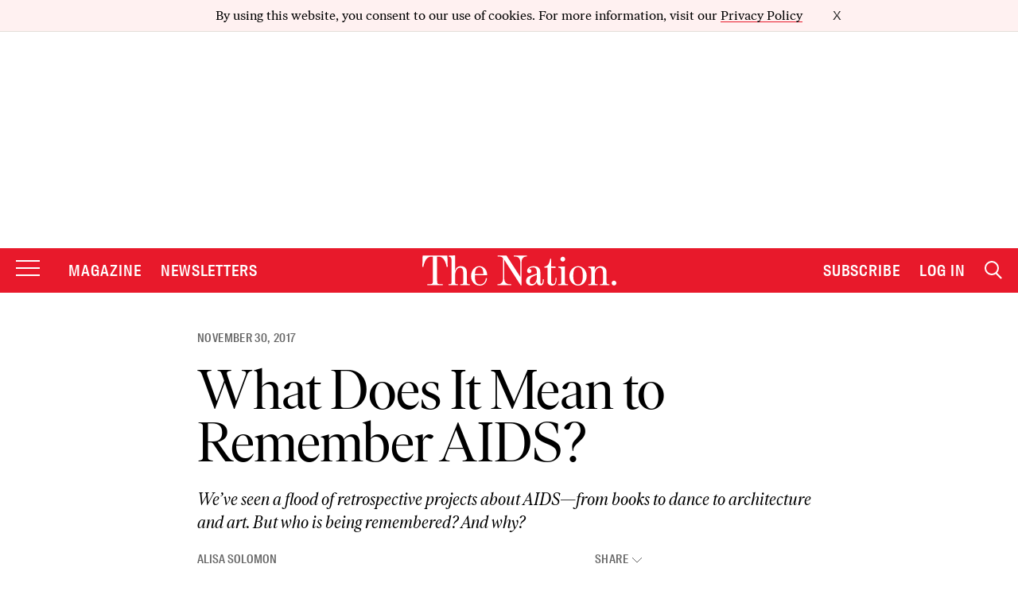

--- FILE ---
content_type: text/html; charset=utf-8
request_url: https://www.google.com/recaptcha/api2/anchor?ar=1&k=6LeP9_UZAAAAALS1EHTemzatNIX2xPAvIDXJS7ki&co=aHR0cHM6Ly93d3cudGhlbmF0aW9uLmNvbTo0NDM.&hl=en&v=PoyoqOPhxBO7pBk68S4YbpHZ&size=invisible&anchor-ms=20000&execute-ms=30000&cb=414hl3hdl3t0
body_size: 48556
content:
<!DOCTYPE HTML><html dir="ltr" lang="en"><head><meta http-equiv="Content-Type" content="text/html; charset=UTF-8">
<meta http-equiv="X-UA-Compatible" content="IE=edge">
<title>reCAPTCHA</title>
<style type="text/css">
/* cyrillic-ext */
@font-face {
  font-family: 'Roboto';
  font-style: normal;
  font-weight: 400;
  font-stretch: 100%;
  src: url(//fonts.gstatic.com/s/roboto/v48/KFO7CnqEu92Fr1ME7kSn66aGLdTylUAMa3GUBHMdazTgWw.woff2) format('woff2');
  unicode-range: U+0460-052F, U+1C80-1C8A, U+20B4, U+2DE0-2DFF, U+A640-A69F, U+FE2E-FE2F;
}
/* cyrillic */
@font-face {
  font-family: 'Roboto';
  font-style: normal;
  font-weight: 400;
  font-stretch: 100%;
  src: url(//fonts.gstatic.com/s/roboto/v48/KFO7CnqEu92Fr1ME7kSn66aGLdTylUAMa3iUBHMdazTgWw.woff2) format('woff2');
  unicode-range: U+0301, U+0400-045F, U+0490-0491, U+04B0-04B1, U+2116;
}
/* greek-ext */
@font-face {
  font-family: 'Roboto';
  font-style: normal;
  font-weight: 400;
  font-stretch: 100%;
  src: url(//fonts.gstatic.com/s/roboto/v48/KFO7CnqEu92Fr1ME7kSn66aGLdTylUAMa3CUBHMdazTgWw.woff2) format('woff2');
  unicode-range: U+1F00-1FFF;
}
/* greek */
@font-face {
  font-family: 'Roboto';
  font-style: normal;
  font-weight: 400;
  font-stretch: 100%;
  src: url(//fonts.gstatic.com/s/roboto/v48/KFO7CnqEu92Fr1ME7kSn66aGLdTylUAMa3-UBHMdazTgWw.woff2) format('woff2');
  unicode-range: U+0370-0377, U+037A-037F, U+0384-038A, U+038C, U+038E-03A1, U+03A3-03FF;
}
/* math */
@font-face {
  font-family: 'Roboto';
  font-style: normal;
  font-weight: 400;
  font-stretch: 100%;
  src: url(//fonts.gstatic.com/s/roboto/v48/KFO7CnqEu92Fr1ME7kSn66aGLdTylUAMawCUBHMdazTgWw.woff2) format('woff2');
  unicode-range: U+0302-0303, U+0305, U+0307-0308, U+0310, U+0312, U+0315, U+031A, U+0326-0327, U+032C, U+032F-0330, U+0332-0333, U+0338, U+033A, U+0346, U+034D, U+0391-03A1, U+03A3-03A9, U+03B1-03C9, U+03D1, U+03D5-03D6, U+03F0-03F1, U+03F4-03F5, U+2016-2017, U+2034-2038, U+203C, U+2040, U+2043, U+2047, U+2050, U+2057, U+205F, U+2070-2071, U+2074-208E, U+2090-209C, U+20D0-20DC, U+20E1, U+20E5-20EF, U+2100-2112, U+2114-2115, U+2117-2121, U+2123-214F, U+2190, U+2192, U+2194-21AE, U+21B0-21E5, U+21F1-21F2, U+21F4-2211, U+2213-2214, U+2216-22FF, U+2308-230B, U+2310, U+2319, U+231C-2321, U+2336-237A, U+237C, U+2395, U+239B-23B7, U+23D0, U+23DC-23E1, U+2474-2475, U+25AF, U+25B3, U+25B7, U+25BD, U+25C1, U+25CA, U+25CC, U+25FB, U+266D-266F, U+27C0-27FF, U+2900-2AFF, U+2B0E-2B11, U+2B30-2B4C, U+2BFE, U+3030, U+FF5B, U+FF5D, U+1D400-1D7FF, U+1EE00-1EEFF;
}
/* symbols */
@font-face {
  font-family: 'Roboto';
  font-style: normal;
  font-weight: 400;
  font-stretch: 100%;
  src: url(//fonts.gstatic.com/s/roboto/v48/KFO7CnqEu92Fr1ME7kSn66aGLdTylUAMaxKUBHMdazTgWw.woff2) format('woff2');
  unicode-range: U+0001-000C, U+000E-001F, U+007F-009F, U+20DD-20E0, U+20E2-20E4, U+2150-218F, U+2190, U+2192, U+2194-2199, U+21AF, U+21E6-21F0, U+21F3, U+2218-2219, U+2299, U+22C4-22C6, U+2300-243F, U+2440-244A, U+2460-24FF, U+25A0-27BF, U+2800-28FF, U+2921-2922, U+2981, U+29BF, U+29EB, U+2B00-2BFF, U+4DC0-4DFF, U+FFF9-FFFB, U+10140-1018E, U+10190-1019C, U+101A0, U+101D0-101FD, U+102E0-102FB, U+10E60-10E7E, U+1D2C0-1D2D3, U+1D2E0-1D37F, U+1F000-1F0FF, U+1F100-1F1AD, U+1F1E6-1F1FF, U+1F30D-1F30F, U+1F315, U+1F31C, U+1F31E, U+1F320-1F32C, U+1F336, U+1F378, U+1F37D, U+1F382, U+1F393-1F39F, U+1F3A7-1F3A8, U+1F3AC-1F3AF, U+1F3C2, U+1F3C4-1F3C6, U+1F3CA-1F3CE, U+1F3D4-1F3E0, U+1F3ED, U+1F3F1-1F3F3, U+1F3F5-1F3F7, U+1F408, U+1F415, U+1F41F, U+1F426, U+1F43F, U+1F441-1F442, U+1F444, U+1F446-1F449, U+1F44C-1F44E, U+1F453, U+1F46A, U+1F47D, U+1F4A3, U+1F4B0, U+1F4B3, U+1F4B9, U+1F4BB, U+1F4BF, U+1F4C8-1F4CB, U+1F4D6, U+1F4DA, U+1F4DF, U+1F4E3-1F4E6, U+1F4EA-1F4ED, U+1F4F7, U+1F4F9-1F4FB, U+1F4FD-1F4FE, U+1F503, U+1F507-1F50B, U+1F50D, U+1F512-1F513, U+1F53E-1F54A, U+1F54F-1F5FA, U+1F610, U+1F650-1F67F, U+1F687, U+1F68D, U+1F691, U+1F694, U+1F698, U+1F6AD, U+1F6B2, U+1F6B9-1F6BA, U+1F6BC, U+1F6C6-1F6CF, U+1F6D3-1F6D7, U+1F6E0-1F6EA, U+1F6F0-1F6F3, U+1F6F7-1F6FC, U+1F700-1F7FF, U+1F800-1F80B, U+1F810-1F847, U+1F850-1F859, U+1F860-1F887, U+1F890-1F8AD, U+1F8B0-1F8BB, U+1F8C0-1F8C1, U+1F900-1F90B, U+1F93B, U+1F946, U+1F984, U+1F996, U+1F9E9, U+1FA00-1FA6F, U+1FA70-1FA7C, U+1FA80-1FA89, U+1FA8F-1FAC6, U+1FACE-1FADC, U+1FADF-1FAE9, U+1FAF0-1FAF8, U+1FB00-1FBFF;
}
/* vietnamese */
@font-face {
  font-family: 'Roboto';
  font-style: normal;
  font-weight: 400;
  font-stretch: 100%;
  src: url(//fonts.gstatic.com/s/roboto/v48/KFO7CnqEu92Fr1ME7kSn66aGLdTylUAMa3OUBHMdazTgWw.woff2) format('woff2');
  unicode-range: U+0102-0103, U+0110-0111, U+0128-0129, U+0168-0169, U+01A0-01A1, U+01AF-01B0, U+0300-0301, U+0303-0304, U+0308-0309, U+0323, U+0329, U+1EA0-1EF9, U+20AB;
}
/* latin-ext */
@font-face {
  font-family: 'Roboto';
  font-style: normal;
  font-weight: 400;
  font-stretch: 100%;
  src: url(//fonts.gstatic.com/s/roboto/v48/KFO7CnqEu92Fr1ME7kSn66aGLdTylUAMa3KUBHMdazTgWw.woff2) format('woff2');
  unicode-range: U+0100-02BA, U+02BD-02C5, U+02C7-02CC, U+02CE-02D7, U+02DD-02FF, U+0304, U+0308, U+0329, U+1D00-1DBF, U+1E00-1E9F, U+1EF2-1EFF, U+2020, U+20A0-20AB, U+20AD-20C0, U+2113, U+2C60-2C7F, U+A720-A7FF;
}
/* latin */
@font-face {
  font-family: 'Roboto';
  font-style: normal;
  font-weight: 400;
  font-stretch: 100%;
  src: url(//fonts.gstatic.com/s/roboto/v48/KFO7CnqEu92Fr1ME7kSn66aGLdTylUAMa3yUBHMdazQ.woff2) format('woff2');
  unicode-range: U+0000-00FF, U+0131, U+0152-0153, U+02BB-02BC, U+02C6, U+02DA, U+02DC, U+0304, U+0308, U+0329, U+2000-206F, U+20AC, U+2122, U+2191, U+2193, U+2212, U+2215, U+FEFF, U+FFFD;
}
/* cyrillic-ext */
@font-face {
  font-family: 'Roboto';
  font-style: normal;
  font-weight: 500;
  font-stretch: 100%;
  src: url(//fonts.gstatic.com/s/roboto/v48/KFO7CnqEu92Fr1ME7kSn66aGLdTylUAMa3GUBHMdazTgWw.woff2) format('woff2');
  unicode-range: U+0460-052F, U+1C80-1C8A, U+20B4, U+2DE0-2DFF, U+A640-A69F, U+FE2E-FE2F;
}
/* cyrillic */
@font-face {
  font-family: 'Roboto';
  font-style: normal;
  font-weight: 500;
  font-stretch: 100%;
  src: url(//fonts.gstatic.com/s/roboto/v48/KFO7CnqEu92Fr1ME7kSn66aGLdTylUAMa3iUBHMdazTgWw.woff2) format('woff2');
  unicode-range: U+0301, U+0400-045F, U+0490-0491, U+04B0-04B1, U+2116;
}
/* greek-ext */
@font-face {
  font-family: 'Roboto';
  font-style: normal;
  font-weight: 500;
  font-stretch: 100%;
  src: url(//fonts.gstatic.com/s/roboto/v48/KFO7CnqEu92Fr1ME7kSn66aGLdTylUAMa3CUBHMdazTgWw.woff2) format('woff2');
  unicode-range: U+1F00-1FFF;
}
/* greek */
@font-face {
  font-family: 'Roboto';
  font-style: normal;
  font-weight: 500;
  font-stretch: 100%;
  src: url(//fonts.gstatic.com/s/roboto/v48/KFO7CnqEu92Fr1ME7kSn66aGLdTylUAMa3-UBHMdazTgWw.woff2) format('woff2');
  unicode-range: U+0370-0377, U+037A-037F, U+0384-038A, U+038C, U+038E-03A1, U+03A3-03FF;
}
/* math */
@font-face {
  font-family: 'Roboto';
  font-style: normal;
  font-weight: 500;
  font-stretch: 100%;
  src: url(//fonts.gstatic.com/s/roboto/v48/KFO7CnqEu92Fr1ME7kSn66aGLdTylUAMawCUBHMdazTgWw.woff2) format('woff2');
  unicode-range: U+0302-0303, U+0305, U+0307-0308, U+0310, U+0312, U+0315, U+031A, U+0326-0327, U+032C, U+032F-0330, U+0332-0333, U+0338, U+033A, U+0346, U+034D, U+0391-03A1, U+03A3-03A9, U+03B1-03C9, U+03D1, U+03D5-03D6, U+03F0-03F1, U+03F4-03F5, U+2016-2017, U+2034-2038, U+203C, U+2040, U+2043, U+2047, U+2050, U+2057, U+205F, U+2070-2071, U+2074-208E, U+2090-209C, U+20D0-20DC, U+20E1, U+20E5-20EF, U+2100-2112, U+2114-2115, U+2117-2121, U+2123-214F, U+2190, U+2192, U+2194-21AE, U+21B0-21E5, U+21F1-21F2, U+21F4-2211, U+2213-2214, U+2216-22FF, U+2308-230B, U+2310, U+2319, U+231C-2321, U+2336-237A, U+237C, U+2395, U+239B-23B7, U+23D0, U+23DC-23E1, U+2474-2475, U+25AF, U+25B3, U+25B7, U+25BD, U+25C1, U+25CA, U+25CC, U+25FB, U+266D-266F, U+27C0-27FF, U+2900-2AFF, U+2B0E-2B11, U+2B30-2B4C, U+2BFE, U+3030, U+FF5B, U+FF5D, U+1D400-1D7FF, U+1EE00-1EEFF;
}
/* symbols */
@font-face {
  font-family: 'Roboto';
  font-style: normal;
  font-weight: 500;
  font-stretch: 100%;
  src: url(//fonts.gstatic.com/s/roboto/v48/KFO7CnqEu92Fr1ME7kSn66aGLdTylUAMaxKUBHMdazTgWw.woff2) format('woff2');
  unicode-range: U+0001-000C, U+000E-001F, U+007F-009F, U+20DD-20E0, U+20E2-20E4, U+2150-218F, U+2190, U+2192, U+2194-2199, U+21AF, U+21E6-21F0, U+21F3, U+2218-2219, U+2299, U+22C4-22C6, U+2300-243F, U+2440-244A, U+2460-24FF, U+25A0-27BF, U+2800-28FF, U+2921-2922, U+2981, U+29BF, U+29EB, U+2B00-2BFF, U+4DC0-4DFF, U+FFF9-FFFB, U+10140-1018E, U+10190-1019C, U+101A0, U+101D0-101FD, U+102E0-102FB, U+10E60-10E7E, U+1D2C0-1D2D3, U+1D2E0-1D37F, U+1F000-1F0FF, U+1F100-1F1AD, U+1F1E6-1F1FF, U+1F30D-1F30F, U+1F315, U+1F31C, U+1F31E, U+1F320-1F32C, U+1F336, U+1F378, U+1F37D, U+1F382, U+1F393-1F39F, U+1F3A7-1F3A8, U+1F3AC-1F3AF, U+1F3C2, U+1F3C4-1F3C6, U+1F3CA-1F3CE, U+1F3D4-1F3E0, U+1F3ED, U+1F3F1-1F3F3, U+1F3F5-1F3F7, U+1F408, U+1F415, U+1F41F, U+1F426, U+1F43F, U+1F441-1F442, U+1F444, U+1F446-1F449, U+1F44C-1F44E, U+1F453, U+1F46A, U+1F47D, U+1F4A3, U+1F4B0, U+1F4B3, U+1F4B9, U+1F4BB, U+1F4BF, U+1F4C8-1F4CB, U+1F4D6, U+1F4DA, U+1F4DF, U+1F4E3-1F4E6, U+1F4EA-1F4ED, U+1F4F7, U+1F4F9-1F4FB, U+1F4FD-1F4FE, U+1F503, U+1F507-1F50B, U+1F50D, U+1F512-1F513, U+1F53E-1F54A, U+1F54F-1F5FA, U+1F610, U+1F650-1F67F, U+1F687, U+1F68D, U+1F691, U+1F694, U+1F698, U+1F6AD, U+1F6B2, U+1F6B9-1F6BA, U+1F6BC, U+1F6C6-1F6CF, U+1F6D3-1F6D7, U+1F6E0-1F6EA, U+1F6F0-1F6F3, U+1F6F7-1F6FC, U+1F700-1F7FF, U+1F800-1F80B, U+1F810-1F847, U+1F850-1F859, U+1F860-1F887, U+1F890-1F8AD, U+1F8B0-1F8BB, U+1F8C0-1F8C1, U+1F900-1F90B, U+1F93B, U+1F946, U+1F984, U+1F996, U+1F9E9, U+1FA00-1FA6F, U+1FA70-1FA7C, U+1FA80-1FA89, U+1FA8F-1FAC6, U+1FACE-1FADC, U+1FADF-1FAE9, U+1FAF0-1FAF8, U+1FB00-1FBFF;
}
/* vietnamese */
@font-face {
  font-family: 'Roboto';
  font-style: normal;
  font-weight: 500;
  font-stretch: 100%;
  src: url(//fonts.gstatic.com/s/roboto/v48/KFO7CnqEu92Fr1ME7kSn66aGLdTylUAMa3OUBHMdazTgWw.woff2) format('woff2');
  unicode-range: U+0102-0103, U+0110-0111, U+0128-0129, U+0168-0169, U+01A0-01A1, U+01AF-01B0, U+0300-0301, U+0303-0304, U+0308-0309, U+0323, U+0329, U+1EA0-1EF9, U+20AB;
}
/* latin-ext */
@font-face {
  font-family: 'Roboto';
  font-style: normal;
  font-weight: 500;
  font-stretch: 100%;
  src: url(//fonts.gstatic.com/s/roboto/v48/KFO7CnqEu92Fr1ME7kSn66aGLdTylUAMa3KUBHMdazTgWw.woff2) format('woff2');
  unicode-range: U+0100-02BA, U+02BD-02C5, U+02C7-02CC, U+02CE-02D7, U+02DD-02FF, U+0304, U+0308, U+0329, U+1D00-1DBF, U+1E00-1E9F, U+1EF2-1EFF, U+2020, U+20A0-20AB, U+20AD-20C0, U+2113, U+2C60-2C7F, U+A720-A7FF;
}
/* latin */
@font-face {
  font-family: 'Roboto';
  font-style: normal;
  font-weight: 500;
  font-stretch: 100%;
  src: url(//fonts.gstatic.com/s/roboto/v48/KFO7CnqEu92Fr1ME7kSn66aGLdTylUAMa3yUBHMdazQ.woff2) format('woff2');
  unicode-range: U+0000-00FF, U+0131, U+0152-0153, U+02BB-02BC, U+02C6, U+02DA, U+02DC, U+0304, U+0308, U+0329, U+2000-206F, U+20AC, U+2122, U+2191, U+2193, U+2212, U+2215, U+FEFF, U+FFFD;
}
/* cyrillic-ext */
@font-face {
  font-family: 'Roboto';
  font-style: normal;
  font-weight: 900;
  font-stretch: 100%;
  src: url(//fonts.gstatic.com/s/roboto/v48/KFO7CnqEu92Fr1ME7kSn66aGLdTylUAMa3GUBHMdazTgWw.woff2) format('woff2');
  unicode-range: U+0460-052F, U+1C80-1C8A, U+20B4, U+2DE0-2DFF, U+A640-A69F, U+FE2E-FE2F;
}
/* cyrillic */
@font-face {
  font-family: 'Roboto';
  font-style: normal;
  font-weight: 900;
  font-stretch: 100%;
  src: url(//fonts.gstatic.com/s/roboto/v48/KFO7CnqEu92Fr1ME7kSn66aGLdTylUAMa3iUBHMdazTgWw.woff2) format('woff2');
  unicode-range: U+0301, U+0400-045F, U+0490-0491, U+04B0-04B1, U+2116;
}
/* greek-ext */
@font-face {
  font-family: 'Roboto';
  font-style: normal;
  font-weight: 900;
  font-stretch: 100%;
  src: url(//fonts.gstatic.com/s/roboto/v48/KFO7CnqEu92Fr1ME7kSn66aGLdTylUAMa3CUBHMdazTgWw.woff2) format('woff2');
  unicode-range: U+1F00-1FFF;
}
/* greek */
@font-face {
  font-family: 'Roboto';
  font-style: normal;
  font-weight: 900;
  font-stretch: 100%;
  src: url(//fonts.gstatic.com/s/roboto/v48/KFO7CnqEu92Fr1ME7kSn66aGLdTylUAMa3-UBHMdazTgWw.woff2) format('woff2');
  unicode-range: U+0370-0377, U+037A-037F, U+0384-038A, U+038C, U+038E-03A1, U+03A3-03FF;
}
/* math */
@font-face {
  font-family: 'Roboto';
  font-style: normal;
  font-weight: 900;
  font-stretch: 100%;
  src: url(//fonts.gstatic.com/s/roboto/v48/KFO7CnqEu92Fr1ME7kSn66aGLdTylUAMawCUBHMdazTgWw.woff2) format('woff2');
  unicode-range: U+0302-0303, U+0305, U+0307-0308, U+0310, U+0312, U+0315, U+031A, U+0326-0327, U+032C, U+032F-0330, U+0332-0333, U+0338, U+033A, U+0346, U+034D, U+0391-03A1, U+03A3-03A9, U+03B1-03C9, U+03D1, U+03D5-03D6, U+03F0-03F1, U+03F4-03F5, U+2016-2017, U+2034-2038, U+203C, U+2040, U+2043, U+2047, U+2050, U+2057, U+205F, U+2070-2071, U+2074-208E, U+2090-209C, U+20D0-20DC, U+20E1, U+20E5-20EF, U+2100-2112, U+2114-2115, U+2117-2121, U+2123-214F, U+2190, U+2192, U+2194-21AE, U+21B0-21E5, U+21F1-21F2, U+21F4-2211, U+2213-2214, U+2216-22FF, U+2308-230B, U+2310, U+2319, U+231C-2321, U+2336-237A, U+237C, U+2395, U+239B-23B7, U+23D0, U+23DC-23E1, U+2474-2475, U+25AF, U+25B3, U+25B7, U+25BD, U+25C1, U+25CA, U+25CC, U+25FB, U+266D-266F, U+27C0-27FF, U+2900-2AFF, U+2B0E-2B11, U+2B30-2B4C, U+2BFE, U+3030, U+FF5B, U+FF5D, U+1D400-1D7FF, U+1EE00-1EEFF;
}
/* symbols */
@font-face {
  font-family: 'Roboto';
  font-style: normal;
  font-weight: 900;
  font-stretch: 100%;
  src: url(//fonts.gstatic.com/s/roboto/v48/KFO7CnqEu92Fr1ME7kSn66aGLdTylUAMaxKUBHMdazTgWw.woff2) format('woff2');
  unicode-range: U+0001-000C, U+000E-001F, U+007F-009F, U+20DD-20E0, U+20E2-20E4, U+2150-218F, U+2190, U+2192, U+2194-2199, U+21AF, U+21E6-21F0, U+21F3, U+2218-2219, U+2299, U+22C4-22C6, U+2300-243F, U+2440-244A, U+2460-24FF, U+25A0-27BF, U+2800-28FF, U+2921-2922, U+2981, U+29BF, U+29EB, U+2B00-2BFF, U+4DC0-4DFF, U+FFF9-FFFB, U+10140-1018E, U+10190-1019C, U+101A0, U+101D0-101FD, U+102E0-102FB, U+10E60-10E7E, U+1D2C0-1D2D3, U+1D2E0-1D37F, U+1F000-1F0FF, U+1F100-1F1AD, U+1F1E6-1F1FF, U+1F30D-1F30F, U+1F315, U+1F31C, U+1F31E, U+1F320-1F32C, U+1F336, U+1F378, U+1F37D, U+1F382, U+1F393-1F39F, U+1F3A7-1F3A8, U+1F3AC-1F3AF, U+1F3C2, U+1F3C4-1F3C6, U+1F3CA-1F3CE, U+1F3D4-1F3E0, U+1F3ED, U+1F3F1-1F3F3, U+1F3F5-1F3F7, U+1F408, U+1F415, U+1F41F, U+1F426, U+1F43F, U+1F441-1F442, U+1F444, U+1F446-1F449, U+1F44C-1F44E, U+1F453, U+1F46A, U+1F47D, U+1F4A3, U+1F4B0, U+1F4B3, U+1F4B9, U+1F4BB, U+1F4BF, U+1F4C8-1F4CB, U+1F4D6, U+1F4DA, U+1F4DF, U+1F4E3-1F4E6, U+1F4EA-1F4ED, U+1F4F7, U+1F4F9-1F4FB, U+1F4FD-1F4FE, U+1F503, U+1F507-1F50B, U+1F50D, U+1F512-1F513, U+1F53E-1F54A, U+1F54F-1F5FA, U+1F610, U+1F650-1F67F, U+1F687, U+1F68D, U+1F691, U+1F694, U+1F698, U+1F6AD, U+1F6B2, U+1F6B9-1F6BA, U+1F6BC, U+1F6C6-1F6CF, U+1F6D3-1F6D7, U+1F6E0-1F6EA, U+1F6F0-1F6F3, U+1F6F7-1F6FC, U+1F700-1F7FF, U+1F800-1F80B, U+1F810-1F847, U+1F850-1F859, U+1F860-1F887, U+1F890-1F8AD, U+1F8B0-1F8BB, U+1F8C0-1F8C1, U+1F900-1F90B, U+1F93B, U+1F946, U+1F984, U+1F996, U+1F9E9, U+1FA00-1FA6F, U+1FA70-1FA7C, U+1FA80-1FA89, U+1FA8F-1FAC6, U+1FACE-1FADC, U+1FADF-1FAE9, U+1FAF0-1FAF8, U+1FB00-1FBFF;
}
/* vietnamese */
@font-face {
  font-family: 'Roboto';
  font-style: normal;
  font-weight: 900;
  font-stretch: 100%;
  src: url(//fonts.gstatic.com/s/roboto/v48/KFO7CnqEu92Fr1ME7kSn66aGLdTylUAMa3OUBHMdazTgWw.woff2) format('woff2');
  unicode-range: U+0102-0103, U+0110-0111, U+0128-0129, U+0168-0169, U+01A0-01A1, U+01AF-01B0, U+0300-0301, U+0303-0304, U+0308-0309, U+0323, U+0329, U+1EA0-1EF9, U+20AB;
}
/* latin-ext */
@font-face {
  font-family: 'Roboto';
  font-style: normal;
  font-weight: 900;
  font-stretch: 100%;
  src: url(//fonts.gstatic.com/s/roboto/v48/KFO7CnqEu92Fr1ME7kSn66aGLdTylUAMa3KUBHMdazTgWw.woff2) format('woff2');
  unicode-range: U+0100-02BA, U+02BD-02C5, U+02C7-02CC, U+02CE-02D7, U+02DD-02FF, U+0304, U+0308, U+0329, U+1D00-1DBF, U+1E00-1E9F, U+1EF2-1EFF, U+2020, U+20A0-20AB, U+20AD-20C0, U+2113, U+2C60-2C7F, U+A720-A7FF;
}
/* latin */
@font-face {
  font-family: 'Roboto';
  font-style: normal;
  font-weight: 900;
  font-stretch: 100%;
  src: url(//fonts.gstatic.com/s/roboto/v48/KFO7CnqEu92Fr1ME7kSn66aGLdTylUAMa3yUBHMdazQ.woff2) format('woff2');
  unicode-range: U+0000-00FF, U+0131, U+0152-0153, U+02BB-02BC, U+02C6, U+02DA, U+02DC, U+0304, U+0308, U+0329, U+2000-206F, U+20AC, U+2122, U+2191, U+2193, U+2212, U+2215, U+FEFF, U+FFFD;
}

</style>
<link rel="stylesheet" type="text/css" href="https://www.gstatic.com/recaptcha/releases/PoyoqOPhxBO7pBk68S4YbpHZ/styles__ltr.css">
<script nonce="dgPssJdOFv3V6MRfKBf28Q" type="text/javascript">window['__recaptcha_api'] = 'https://www.google.com/recaptcha/api2/';</script>
<script type="text/javascript" src="https://www.gstatic.com/recaptcha/releases/PoyoqOPhxBO7pBk68S4YbpHZ/recaptcha__en.js" nonce="dgPssJdOFv3V6MRfKBf28Q">
      
    </script></head>
<body><div id="rc-anchor-alert" class="rc-anchor-alert"></div>
<input type="hidden" id="recaptcha-token" value="[base64]">
<script type="text/javascript" nonce="dgPssJdOFv3V6MRfKBf28Q">
      recaptcha.anchor.Main.init("[\x22ainput\x22,[\x22bgdata\x22,\x22\x22,\[base64]/[base64]/[base64]/[base64]/[base64]/[base64]/[base64]/[base64]/[base64]/[base64]\\u003d\x22,\[base64]\\u003d\\u003d\x22,\x22wrITw5FBw6PDkn/DvHTDn2PDqsKUNS7DosKDwoPDr1USwoIwL8KhwrhPL8KxYMONw63CucO8NSHDo8K1w4VCw45aw4TCgglVY3fDh8OMw6vClidRV8OCwrHCucKFaDrDvsO3w7NxaMOsw5cwNMKpw5k/OMKtWTrCgsKsKsOMe0jDr212wrslZnnChcKKwq3DtMOowprDmsO7fkIBwoLDj8K5wrklVHTDoMO4fkPDosOyVUDDqMO2w4QEb8OTccKEwqkxWX/DrsKJw7PDtiDCvcKCw5rCnErDqsKewrwFTVdROE4mwoDDtcO3aw7DqhETa8OGw69qw4QQw6dRJ1PCh8OZLE7CrMKBDsOtw7bDvQ5Yw7/CrENlwqZhwrfDkRfDjsO8wrFEGcKvwpHDrcOZw6XCjMKhwopXPQXDsBpWa8O+wo7Ck8K4w6PDq8Kuw6jCh8K8B8OaSETCiMOkwqwtMUZ8AsO1IH/CksKkwpLCi8OXccKjwrvDvUXDkMKGwpXDtFd2w7vClsK7MsOdNsOWVF5wCMKnSS1vJhfCv3V9w45gPwlAMcOIw4/DvVnDu1TDrMOJGMOGbsO8wqfCtMKCwqfCkCcyw7JKw70ndmccwrTDt8KrN2sZSsOdwotjQcKnwrfChTDDlsKjL8KTeMKPasKLWcKrw4xXwrJuw58Pw641wosLeTLDuRfCg1Rvw7Atw7Q8PC/Ct8KRwoLCrsOwBXTDqSLDn8KlwrjCiDhVw7rDusKqK8KdTsOOwqzDpUl2wpfCqALDnMOSwpTCqMKkFMKyBBc1w5DContIwogxwoVWO1ZGbHPDqcORwrRBchxLw6/ChiXDijDDgzwmPnR+LQA3wp50w4fCicOCwp3Cn8KPX8Olw5c4wqcfwrEQwofDksOJwpjDrMKhPsKkCjs1aH5KX8OWw71fw7MWwqc6wrDCsiw+bHl+d8KLIsK7SlzCu8OyYG5wwrXCocOHwonCjHHDlUzChMOxwpvCsMKbw5M/[base64]/DocKDI8K6fcKBVxDDisKNw6AMMEXCosOBHm3DrwDDq3LCqXolbz/[base64]/wplvGGDCvcO/Rkcyw4zClE7Cs8K1w5nDomLDgW7CrcK0WWZyGcK8w4AiVW/DjcKqwowRLGTDr8K8TcK2LCseNcKBVBI3KMKTacOXGw43Y8K8w4nDnsK6TcKFRQAhw4jCgwQ3w7HCoRfDt8Kiw7MNCXPCjsKUeMOQBcKWYMK/LRJjw6ssw6PCvyzDrMOTEGnCssKiwo7DlsO0HcKWOngIRcKzw5DDgCoFHlATwo/DjcOlOMOMMH58NMOawojDsMKhw717w7bDiMK/JzfDrllbZSp+TMORw55FwrTDlmzDgsKwJcO0UsOMQHBRwoh3R341RlhWwqUHw5fDuMKbDsKZwqbDgFvCuMONE8OXw7NYw5AEw7geRHRGTj3DkhxAWMKOwpJ8ZijDusK9XFp6w6tgVMO+JMOcXxsMw5UTB8Oww6rCnsK3WR/CscOxTm0yw6EbUw91cMKHwq7CmGRzAsOiw63CtMKDwqjDqDPCgcOOw7fDscO+Y8OHwprDqMKYHMK6wpfCtcOVw5I+F8Ozwq41w5zCkhRkwp0Gw4kww5MjWinCjzhZw5sNaMOdQsOHe8KHw4pfEMOGdMK0w57CkcOhY8Kcwq/ClSYwVgnDsmjDiTbDisKDwrl2wr0pw5sPS8KxwrFyw5kQCmLCpMKjwqXCucK6wonDjMO0wqvDhEjCjsKrw4Vhw5o6w6vCiU/[base64]/W8Ovw6hTw4rCisKMGVwTNcOmw4DCj8KNbsO9eD7Dums1Q8KRw6nCqBB5w7YUwoEIcV3DrcOzfivDjnVQVcO/w6AuZm7CtX/Du8KVw7LDoCjCncKAw65jwqTDqyhhKmM/A3hWw4QFw5HCjDbChSTDnGpew51JBEo6FzbDlcOQNsOaw50kJC5vTwzDs8KuZ0FPfWMHSsOse8KqAD18dCzCpsOpQsKLCm1DYhRmVgQKwpPDvhVHIcKawoLChTPCiCBKw6EswoksMGIuw5/CrmXCvV7DusKjw7t9w6Y9VMOiw50WwpTChMKrF3fDlsOdXcKPD8KTw5bCvcO3w7HCiRHDvxMgKyHCowpWPH3CmMOQw5oWwpXDvcKCwrzDqiABwpwmHU/DpxwDwpfDiS/Do3hRwoLDnkXDqA/CrMKtw4IuJ8OkGcKww7jDmMK+X0gFw4LDscOcNU48K8OfQRTCsycOwqjCulVUacKew71COGnDoWY0wo7DkMOPwp1cwqtKw7HCoMO1wrB6IXPCmiRhwqhSw5bCicOVVsK1wrvDgMKqNk9ow6guR8KCIk7CoHNrVw7ChcKtdh7DqcKnwqHCk21Cwp/DvMOYwpYhwpbCnMKIw7vDq8KhHsKUIXpWSMKxwpcldVrChsOPwq/Csn/DnsOcw6XCkMKpZRNLPgnCjQLCtMK7HijDljbDqSLDlsODwqlEw5lBwr7DjsOuwpnCnMKGWWLDs8KXw75XGSAwwrU/J8O7HcOWP8KgwpINwpPDicOtwqFxa8K9w7rDrD87wr3DtcO+YsKYwrszecO1aMOIAcOzdsOww63DuHbDisO8M8KFeznCsyfDtk00wotaw5rDrH7ChGnCtsKdecOjYVHDh8OzJcKyeMKDOwzCssOawpTDn2F1LcO+OMKiw63Dgh/DicO/w5fCoMOJX8K9w6zCnMOswr7Duk9VGMKJT8OOOCooR8OKXCzDtRbDq8OfIcKnVMOvw63Dk8KbHXfCscOkwrzDiCdUw4zDrkYXUsOAHA1BwpDDuCrDhMK3wr/ChsOdw7UAAsKawqHCv8KGDsO5wqs4wr/Cm8OJwozChMO0Fgc3w6NMVFPCvXvCoFzDkTjCsHjCqMOHagZWw4vCtCzDsGQHUSLCkMOgGcODwqDCo8KHO8OKw4nDnsKswotzShBkTnxvFgEowoTDlcKewoDCr3ICA1NFwqzCnXliW8OjCkx6WsOSH38JdwXCgcOZwowBbVLDtU7DuXbCpcO2ecOSw6ZRVMOgw67DpE/CtgLCpQ/DisK+LxwSwrNkwobCuXzDsxkvw4BTDBA6d8K2dsOxw7DCn8OZeR/DssK1f8OBwrAUV8KVw5QOw6LDjzcZRMKBXjVZRcOUwrFlw7TCogvDjGJpBCfDisK1wo5Zw5/ChF/[base64]/[base64]/WsO/w6F4MVhSwovCq8K4dMOSAsK/wpjCoMK4wpnCiXfDpysxTsOVdsKZEsOHEMOHP8KNw5cCwp9Qw4jDucK1bGsQXMKMwonCp3DCuAYjF8KSQScfNxDDsToTQE3CjzPCv8OWwpPDlAF6wqXCgFAoY2J6WMOYwp8pw6l4w7tDYUfCgUMlwrFnYU/CgDPDiwXDosK4wofChCREXMK4woLDoMKKBV5LDnl3wpZhO8OEwrnDnH8jwqkmY0wJwqZhw4TDmmQxQzZNw499csOyIcKJwoTDnMKRw7Z6w7zCuhXDucO/wpM/IMKwwq5vw4FZJHBuw70uTcKRATjDncOtLMOaUMKdD8O4YcOcZh7DusOiPsKQw5cNJR0GwrvCgBTDuCjCnMOVCSPDnVkDwplBDsKpwpgYw7NmR8O0KcO5Nl8CNwxfwp88w5vCixjDvn0xw53CtMOzSRA+VcOdwrrCrls4w4oKfcO2w4/Cm8Kwwo/CuxjCiiBDfURVfMKwL8OhPcOgesOVwrY5w6UKw74yVsKaw69aJcOFRUBTXcKjw4Ubw57CoCVqfSBWw49DwqrDtTAJwpnCoMO4FXBYJcOvQ3/Clk/CisKBWMK1JU7DtDLCt8OIfcOuwpJrwrnDvcKRbkHCmcOIfFhywr1KSBfDo3bDpVXCgnHCoTQ2w78DwoxMw6ZEwrEow5LDu8KrVsKUTsOVw5vCm8ODw5dpRsOhODrCu8K6w7LCjMKPwrsyOlXCu0PDsMOHCCENw6PDlcKRDT/CnE/[base64]/Cu07DhEfCsUfDtGUFdAjCgXnDrmIBaMOHwooBwqp6woYZwqViw51vSMOYL3jDsHNjB8Kzw4gEWVdowoJFPMKDw7R3w7DCnsK9wr1kVMKWwpJbCcOew7zDpsKIwrXDtAo3w4PCoAx4WMKMLsKZGsKUwpRowoMtw6V6SlXCh8O3C3/Co8KULnV+w7bDgi4mTjDCmsOww4MAwpILGxVtX8OWwqnDsE/[base64]/w5gUw4bDj1t5wovCvC4uwp1ywo9MaSHDiMKnwpBuw6QMMBxDw6hew7TChMOjIgpVK2fDj0LCucKqwrvDjSwhw4UUwobDozvDmsKcw7TCtHBMw7VTw5kNUMK/wq/DrjTDoGUSSFtmw7vChhfDnm/CtyBswrPCtS/CqkkTw7A+w6XDjzXCvcKkW8KTwpXDj8OMw6QIChNcw59GH8K7wpbCoE/[base64]/ZMOKwqgYCG/CvsK6w6nCmMOOwofDmnLCicOfwoXCjAXDjsOrwrPCocOgwrB4LS0Ud8OjwoVAw45AJcKzWCY2QMKwDmnDh8K6FsKBw5XDgSbCpxxaa2tiwqPDpi4bB2nCqsK+KybDkcObw6dvOmnCrybDk8Ogw7Quw6LDssO2ZgfDncO9w7YMbsORwq3DqcK6FA4mVX/DuXhTwrBED8OlPsK1wqRzwoI5w6TDu8OAUMKiwqVIwqbCrsKCwqsow47DiE/DisOXG29fwq/[base64]/N8OFwqbDqcORQ8KIwrDCk8O8w68Sw40pMXddw5ICBRPDlGHCmcOsSw/DlU7CsAVQecKuwqXDkD5MwpbDjcKFfAxPw4HCs8OwfcKlBTPDtzXCjRwmwoxLeD/[base64]/KcKPwr/[base64]/DgcKEw6dYw73CmMK1w70bwqXCqsOZw5h8w5jCkmcSwrXCt8KBw4FTw6cgwq4oLsKwezbClFLDnMKowoo3wqLDp8OReGvCo8KawpnCkENAH8Odw5J/wpTCl8K8e8KTPzrCkTzDsl3DiGkdRsKMJCjDhcKfwrVAw4EAZsKjw7PCvmjDmsK8MknCmiUkNsK2LsK8EmnDnAbCsnXCm3tmUcOKw6LDlxwTIUh8fCZMZGdTw4xsIgzDq3fDtsKrw5HCuHsSS3PDoT8MAHDDhcOPwrl6ecKLVScNwp5/LVR3w4jDucOaw67Cul4vwrhRBB0TwoR8wp3CgT1Twp1SO8KhwovCtcOww6Yfw5kQN8KBworDkcKgA8OTwqvDkUbDhiLCr8OHwp/DhzAuEzRHwqfDvn/[base64]/Dg0gJA0fChnrDlR/[base64]/DsGzDh8OLwprCvMKpwr/DnnMiVMOUw68Iw5nCvcOMUGfCtcOlblLDiAXDkyIkwpbDrD7DtC3Dk8KIVB7CrcK/woA3YcKKFVcCHgrDsXQpwqFdKUPDrEHDqsOOw4MuwpBiwqBjEsOzw7BiYsO8wpYOaBoiw7nClMOJfMOLZx8RwpNya8K+wpxbOT1Mw5fDmMO8w7ItbUHCmMOXN8Ovwp7CkcOQw7bDghzCssKTMB/DnljCrlXDhTVUKcKswprCqRLCgncBcgvDsAIVw7/DosOdKUM6w4lnwpI4wqPCvcOYw7kaw6MBwq7DhsKAOcOZd8KAFcK/wpLCmMKvwpscVcO7XGZAw7rCqMKFbV1VL0FPZmJaw7zCu3MvLycCUkzCmynDnx3CiioJwqDDiGgWw5DCuX/[base64]/[base64]/wozCkXgJwqVaw5LCpcOGesOvw5TDsBEgw6J4CnzCmn/Dgj9ow7QocWPDtnMsw6prw5hTHcKJe31Yw6kuZsO1Px4pw6tIw5LCnlFLw5Npw6cqw6nDuSx0LAlwHcKMYMKJKcKTbGgrf8OKwqvCkcObw7IiM8KYAsKKw7jDmMOzNcOQw6vDjiJ9AcOECk8MXsO0woJseC/DpcKAwpEPVFRBw7J+NMOswptxO8OFwrzCtll9f0U+w68/wo88OG0tfsO2ZcOYChDDmcOowqHCnUZJIsKHV0A2wrTDg8KZHsKKVMKmw5pfwoLCtDsewokzNlrCukIhw4QrPVXCssO9NBF+ZGjDh8OhShPCpzvDokB9XBcOwpjDumLDpl1TwqvDkyIYwo4kwpMvH8OWw7BMIWnDi8Kow41/PQAfY8OnwrTDpEYuMyfDnAPCqMOFwrhuw77DqwbDssOJXcKXwpTCncO/[base64]/MT7DqsOuw63CpnVywpYDw4rDihbCqMK+IMK3wpfDt8Odw7XCqn3DosOJwr5OGE3Ds8KawpzDjW1ww5NRP0PDhCBqacOPw4nDllJww6R6C3rDlcKGKkVQbCMGw73DvsOFW1/[base64]/Dm8OwPMOLw5zCh8Kmw5UHwrZnwqcRw4bDqcKsUcOqQHHCucKIFWkNM3rCvgVlTz/CtcOIasOGwr8Bw7t2w5Z+w7PCiMOOwpNew4nDvcO4w6Rmw7XDksONwoUlMcOyKsO6WcOkFHZvABTClcO2c8K7w5LDq8KIw6vCsT0cwqbCnV08CHfCjHHDpnDCu8O8Wx7CjsK0Fg9Dw4/CkMK2w4ZkU8KEw4wPw4UFwqUxGTkwScKHwp5swq/CtXXDnsKSAy7CpB7Dn8KEwoJhO0guHzzCvMO/[base64]/FMKKw6HCs8KOw4gbwozDgHFIwqVJwpd9fggaEMKtCwXDjTXCksOvw7k3w4Bhw7lEcjBSAsKjLCHCrcK+T8OVK00XbRfDjXdywrjDkkF7OsKKw4JLw6ZLw48QwrVBZ2pJL8OcG8OMw6hww7V9w5nDp8KTE8KIwpVuEw0obsKkwrxhKik/VT4SwrrDvMO+EcKZAMOBLxLCiBvCtcOdXMKFN01mw77DtcO3dsOTwqk0L8K/fGzCksO+w4LDlkXClTRzw5nCpcOowq0MTVtPI8Kwe0rCmjHCgAY6wq3DqMKyw43DiwfDuR5uJx4VcMKBwqooFcOCw6BEwp9TKsOcwrzDhsO3w48mw4/CmB1uCxbCo8OLw4NGVcKEw7vDh8OSw4TCmxcUwq1oXSAuQ3cvw7Z0wopyw5dWJ8O0PcONw4rDmGtYD8Oyw4PDrcOZNgFZw5rDp0PDrFHDtQzCuMKJY1ZCJsKOa8OVw5tfw5DCrFrCs8OOw5/CvMOQw50OUnZmbsOTHA3Cm8OrIwxjw79fwoXDt8OFw7PCm8OmwoXCtRV0w6/CucKYwpNGwqbDgC1ewobDi8Oww6ZpwpMVL8KXJMOJw6/Dk3F6WzV6wpDDmMOlwqTCjlHDhUjDtzHClHzCiwnDoXIHwqMUZT7Cs8ObwpzCicKlwrhDOy/Dl8K0wo7DtQN3HMKRw53CkxVywoR8LHwtwrwkCizDpiUow5IqCUhhwqnDgVwVwpweEMKsaSfCvmTCg8O1w6HDj8KtXsKbwq4Tw6HCkMKuwrFAC8O8w6DCh8KSRcK/[base64]/w7DCqsKIWTg1w5tmw6lIwqEuwqltccOsAsKVwoh7wqQVQmjDh007IMOiwpnCnTNTw4RowqDDiMOlPsKmEMOvG0ITw4Q5wo3Ch8O1Q8KYIjZuJ8OLFCXDimXDjEvDhMKEb8Ocw6UPMMOFw5/[base64]/CoTYFDXfDqAEeLMK/wovCoxLDt8OkMDrCmjFDYWhOTsOxG27Dp8Oww49Ow5s9wrl6WcO4wpHDt8KzwpTDtHPDm14VJcOnIcONO1fCs8O5XSYRSsO7c1lxLG3DjsO9wo/CsnHDlMKNwrECw4JBw6Mrw5c9E2bCgMOlKMKDT8O6HsKLdsKpwqACwpF3WQYpbGc3w5zDj2HDjEFcwr7CncOLXDobGRjDosKzOzJ/F8KfMCLDrcKhSBwRwpJpwqrCucOmFFHDlQjDtcOBwo/CuMO/ZAzChV/CsnjCvsKmMmTDuCMECDbCvhwCw6nDlcK2RS3DhmE+w5HCpMKWw47CksK1f3dFdAcLB8KmwqxlOsOaHUJRw7Qrw4jCoSvDh8Oaw5svaUIWwqpTw4t1w6/DpjDCn8Ofw6YiwpU3w6LDsUZDOnbDuX/CvWZdHw45FcKRw71xTsOLwpDCq8KfLsO9wrvDlsO8DxlxHDDDlcOKw64SbAPDvloBMSwfHsOmDT/ChcKNw7QEZw9Ldj/Du8KtEsKeRsKMwp7DlcOPDlXCh1fDkgQKw5TDisObXnTCvzQkWmrDgjEKw6kiF8OGCibDkUHDvcKQCUk2ElLCqQgRw4kAcV0ywrVCwql8S0XDpcK/wp3Cj20+ScKDPMO/asOxWwQ+SsK3LMKkwqMkw4zCjSRTJUvDgiBmM8KOIiFSIQ54HGoYW0rCuUzDkzDDmhsewpkLw7JFc8KqC1ISJMKqw5TCjMOTw5PCg0x1w7M7b8KRe8OebG3CgEp9w59XC07DhwbCu8OWw4PCgXNRRGbCgDVDecOxwoZYLmU8VmNVeWNUbXDCv3LCgMKaBirDvjrDgB/CqznDuBTDsD3CqjTDgcOIAMKeBWbDuMOET2UAA15+IznCl00rVUl7eMKdw5vDj8OUZMOCSMOMNMKFWzwKZXFwwpLCgcK0PkdGw43DvETCg8Ojw5PDrmXCk0MHw7d6wrU+GsKSwpnDmUUMwoTDhTjCk8KALcKzw7chE8KEUyliE8Krw6V7w6nCmT/[base64]/QQYHID/CncK4L8OiwqoaK8K/wrbCjGrCjsOyN8KeFjvDrlICwqzCtD7CiicucMKgwqDDsi/CmMOXJsKKclMYXMOzw4soAw7CiCXCqGxwO8OAFcOVwqjDoC7DlcKfWRvDjQ3CmF8ec8KPwqLCsCjChVLCqFXDkkPDtFjCsAZOKSLDkcKJHMKqwrDCnMKwFCg7w7LCicOewoQSCR5MDsOVwpt0EsKkw61jw7DCscKURXsLw6fCjicbw5bDpF9Wwr4/wppfdHjCqsOKw6HCtMKIVifCmVXCpcK2ZcOzwoRASG/Dk1rDnkYbAcOww6dsU8KmNQrCh0PDsQNvw75nByjDoMKcwpk1wqPDtGPDlV5xMVxnNcOoQyUHw6hVGMOpw5N4wpFNCzcTw5tTwpnCnMO9G8Ojw4bCgCzDoEMqaWXDjcKLdxccw7fCohvCrcKPwoZRQDDDnMO5EkjCmcOAMn4JcsKxTcOcw69tTlHDjMOWwq/DoCTCgMKpYMKgRMKOZ8OYXi0lDcKswqvDv3cRwqg+P3zDvjzDsCnCg8OUDQ0dw5/[base64]/ckrCsMK7fEJRwrXCq8KbZhpNPEDDksOCw7gKw4fDtMO9ICIfwrBoecOBdMK8airDqBIRw5pAw5zDo8K/[base64]/L8Kow5nCqcOFw6LDskADfmnDj8O/wobDoAN8wrPDmMK0wpxtwoDCr8KnwrzCocOvQx48w6HCvUPDnXgEwonCv8KEwqA3JMKgw6NyfMOdw7AsKMOYwpzDsMO9K8OiIcKjwpTCmm7DosOAw785V8KMPMK5bcKfw5XCncKISsO0SxvCvTEMw48Cw6XDusOdZsO/[base64]/[base64]/Co8Kow41Dw7drw4PDvcKywoMJZgrCtcKpwqwewoRxwr/CssKZw6TDj25HbTV+w6l7Hn4lBXfDpMKpwpVeYEFzUGMJwqLClGzDiWzDmxHCpWXDj8KwQHApw5fDoh12w5TCucOiKBvDq8OJeMKxwq91bsKEw6pHGDbDt1fDg1jCl0JBwrkiw7EHUsOyw4UzwpICNzV7wrbCrjvDvwYBw6pZJy/Cl8K0MSRcwqBxcMKLR8K9wojDlcKWUXtOwqMOwosWAcOmw6YTLsOiw6dvMcOSw49hW8KVwps1LsO0KsO4BcKjSMOld8O0HRnCtMKrw4RUwr7DvQ3CkWLChMO+wqs8U2wCAnTCnMOMwrzDtgPCrcK4ZMOAECUZTMOewp1HQMOcwp0AcsOywpVcZcOAN8O1w7sjCMK/PMOHwpLCrHF0w4smUXjDuVDCpsKiwr/Dk3ACCS3Ds8OCwpw5w4fCtsObw67DuVvCthApIG9/B8OmwqEobsOrwoPDlcK2dMK9TsKtwqQTwp/[base64]/CksKZwo7DqVHDmXrDkSzCpMOVw5EHwr4Yw4TCoiXCnCpewpQTdHPDpsKXF0PDuMKVKEDDrcOoVcODTgLCrsOzw4/Cn3VkJsKlw43DvFw/wocGwq3DliFmw4wuTH59TcOmwrtlw7ICw6crLVF/w6EQwqofFmIIcMOhw7bDvj0dw4dNCh0aXCjCvsK1w5YJOcOBCsKoH8O1J8OhwrTClTMFw6/Cs8KtJ8K1w49FUcOFfRoKAGxIwr9zwqdaIMK6IlnDqAoqKsO+w63DqsKDw7gCLATDgMORTkxRGcKHwrTCq8KKwp7DjsObwqnDmsORw6DCuAptd8K/wpA9ZixRw6LDj13DuMOYw47DpMOmSMOMwoLCn8KzwpvDjzZlwoAaYsOQwrVdwrNCw5rDusOaGlHCqkvCnTUKwrcJDcOvwrjDosKie8K/w5PCkcK7w5VBFjDDg8Kvw4jDq8O9bAbDg3dUw5DDuRQjw4rCkEDCtkBfdVplAsOhGEYgdHzDvEbCn8OdwqjCl8O2W0/DkWHCiBQwcznCiMOOw5V9w5RDwpJ2wq4wTBPCiXnDi8OuW8O1BcKgbyINw4fCuXoJw4vDt0TDpMOZEsO+ezHCv8ODwp7DlMKLw7Ilw4rCkcOQwpHCuG9HwpBWKDDDo8OOw5LCrcK0dBMgGz8awpEFRcKWwqtoI8OPw6XDo8ORw6HCmsKLw6cRwq/[base64]/w6Rgw4RFw4DCjcKGwo8AXibDpMKYIigTwqXCmilMZsOLMifCnEQfZxHDn8KpNQfDtMKew7xBwo/CrsKpAsOYVR3DtsOPJHBTOHgeQMKVO3wTwo99BsOTw43CsFhkD2/[base64]/Csmxqw7zDpcOCV8OFw73CksONVFpMw4vCkx9TwqXCgsKed3caf8O6TyLDm8OZwpnDni94L8KYKVPDpMKxUT0kTMOeXW1Bw47DvHkpw7oxN1XDs8K8wq/DocOlw4rDosO/UMOXw4HCiMK/TcOJw6fCsMKrwpPDlHUcE8OHwojDmMOrw4k9ECAfZcORw5nDjAVVw6tZw5DDtFB3wo/[base64]/Ck8KBARXCoV4JwrAawogwwqA0w6lcBcOBw7jCrhgAEsOLIUbDs8OKCEHDs2FYXhPDlT3DhBvDlcKawp8/wqxSFiHDjBcuw7jCnsKow6lEXMKUXg7CpAvDgsOxw5hAc8OBw6RRaMOqwrTCksKww63DmMKZwpBOw5YCQsOQwqsjwpbCoh5IMcO5w6/CqSBUw7PCqcOYAxVmw4dhwrLClcKpwpINB8KUwrIQwobDkMOVTsK4P8O0w7hKKzDCnsObw4hNIgzCm0vCqBYQw5vCtFcVwojCgcOHMMKaEhMBwoTDvcKDJU/CpcKCHnjDq23DjzXDpAl4QcONPcK0XMOBwpZewqpMwqDDkcOIwrbCtxHDlMOpwrQqworDjn3DlA8SFzV/EWHCucKdwpoNB8O9wrVIwq0HwooeccKhwrHCscOpc29YA8OIwrJxwoPCiQF4C8K2XUPCo8OoLsKvfsOZw5xyw49IecOIF8K7H8Otw6nDjMKzw6vCrMOyAxXCrMKzwoAOw6fCkkxBwrwvwobDjTsTw4/CpGpmw5zDnsKSKi8SGMK0wrZtNEjDtGrDncKHw6MLwpbCuXvDrsK6w7YyVB8hwpgDw53CpcK5asKlwovDiMOiw7Agw4DCs8OUwqs3NsKiwqUQw6zCiANVQiwww6rDv2AMw7HCi8K7DsOJwrVECMONU8OjwpY/[base64]/CpsK9YHvDqMKxdU8rwr8aAMO8wrbDtMOTw7J6AGUAwq5zTcK2FD7CnMKfwpUOworDnMOyJsKxE8O7SsOkAMKww5zDrsO7wrzCnnfCqMOQC8OnwpA5JlvDoAbCg8Oew4fCvsKhw7bCj37ClcOewpssUMKffsKPF1Ycw7NQw7QAfXQZDcOIURXDkh/ClcOPYiLCiy/DlWwZF8Krw7LCnsOzw7hcw6lLw5R1RMK0b8KYRMKawrl3JsKzwodMEy3CgsOmc8Kowo/[base64]/DosOuw6ZtwrjCpcOPB0BHfMKcwoDDtsKUMsOaw6NAw6Mow4ZLAcOpw6jDncKMw6HCtMOVwop1JsOuN2TCuCpPwr47w4YQBsKAMht6GxPCucKZVQt4H314wqUCwozCoBzCsG98wooFPcOLXMOUw4BtXcOnTUU/[base64]/DgXrCsG0IF17DgBNGDsKET8KGFU3DqQjDp8KEwpkmwpgvOEfCvsK/w7c1OlbCngLDnn5xFsOLw7vDoklkw4PCt8KTMnA7wpjCq8O3cQ7CunRWwpxFT8K/[base64]/CmAbClcKPw71/woPDq8KiScKfwrQfHVJ5wo3CjMKUSgF7D8OCZMOuYRHChMOCwpBnEcOlOTEQwqjCmcOyVcOtw4/Cl1zCuFopWCgcf1HDnMOfwojCsh8ZYsOiGcOLw67DrsOxDMO3w7IoHcOBwq49wqdgwp/CmcKNMsKXwobDh8KxJsOFw7zDhsO2w7zCqkzDsDF/w7BLMMKewpvCgsK/OMK+w4nCucORJx1gw6bDvMOOLMKmdsKEw7YnF8O9BsK2w79cN8K+eTdBwrTCocOpKQlLI8KuwoDDujFccQrCgcOZO8OUXlcmQXDDg8KDHj5cQn01FsKTQ1jDpMOAT8KGLsOzwrjChMOMW2DCrGhOw4/DgMOhwpjDksOUFQ/DvAPDl8Oiw4VCdQXClsKtw6/[base64]/CswNRwqrDiBrDlMKdScKuw5fCqCl+w6NBMMOCw4doEFLCqWdsQcOqwrHDl8O8w5zCkAJcwrsxfAPDnyPCjHPDoMOGaiUZw57DnsKnw6rDgMKnw4jCl8OFJk/CksOWw6zCqWAtwpTDlmTDr8O/JsKAw6fCrMO3cQvDrxjCvsKHNMOrwqrCvkUlw4/DosKnw4tNLcKxBk/[base64]/CjWUSPwIzwqfDmsKUAcKDSBPDkE/DtsKEwrzDqzFJcMOjYEjDgV3DqMOowqh9GgzCs8KGazErXDrDncOgw59xwojDhsK+w4/ClcKgw77CrAvCgBoWK2hYwq7Du8O/EDXDvMOqwoVlworDhcODw5LCsMOHw57ChsODwq3CiMKeEMOVTcK1wqPCgnwlw7PCmSkpScOTCV8BE8O6w5hBwqtMw5XDnsKYK1hWwqguLMO1wrJHwr7CiWTChFvCr1ljwp7Cmncqw492FxTCuG3DusOVB8OpeSgHXcKZRsObE03CtTTCu8KZaQ/DjsOFwqfDvxoHQsO7eMOsw7VzasOaw67Cswwww4fCqMOHPTjDkDPCusKMw5DDjwHDlG4HVMKaLifDhX/CjMO4w7AoQcKESDU4TcKlw47ClQLCvcKEIMO4w47DtcKNwqcoW3XChF3DunAHw5YGwqnDksKGw7DCo8K3w5fDpwBrQcK2YXskdxrDtHkowr7DpFbCoFXDm8O9wqlMw50tGsKjUMOfacKzw65/YhTDk8Kkw5ZTGMO+REPCp8K2wr/[base64]/Cs8ORfh54ccOOwr3Dt8OAwq7CgwsKB8OEKcK4XgA3CF7CgEg0w5jDh8OTwqfCr8Kyw4LDncK0wpERwpDDlkkfwqs6SihNfcKJw7PDthrCnS7CtSdPw5TCrMOgUl/[base64]/Ckk3DnsObw6DCkMK/w6vDj8KBw6jChsOIw7HDhDB0a24MWcOkwpNQR3fChBjDgnbCncKDM8K1w6c4fcO3UcKbacKdM38zB8KLKXNxLwLCgAPDphpJFMOiw7bDlMO1w69UP0zDlxgUworDm1fCt39dwqzDusKyDTbDqRfCq8OaDlHDiG3CncK1KsOdZ8Orw4/DgMK4wqk3w5HCj8OsdWDCkRXCm3vCtW5gwp/DuBUTU2oaWsO8ScKqwobDj8KUEsKdwpkAKsKpwrnCmsKYwpTDhMKuwqfDsw/CuEnDq2w+E0HDrCrClBLCusKhFcKvW24bNDXCvMO8L1XDisOLw6DDtMOVXjgpwpfCmgDDi8KEw7hiw7wWMsKTNsKURMK6MwfDpkbCoMOaPEFZwrd5wrhHwpHDj30CSloaDMOzw6FjZXHCg8KYf8K/GcKKw7Vaw63Dq3DCpUTCiHjDjcKIJMKmKnV9RzlFesKGHcO+HsOYJmsCwpHCjXDDpcONQsKgwr/CgMOHw61KW8K5wobClRzCj8KPwovCuwdyw4h7wrLCvMOiw4DDjz3Cj0MbwrTCvMKjw58DwprDuigYwrzCiVBNPcKrGMOzw5Fiw5lUw4nCrsO6Tgl4w652wq7ChkrDrQjCtkvCgT8mw4dHcsOBRGHDnhEhe30TesKLwofCkyZqw5nDkMOIw5PDln5GO0Ayw5/[base64]/W3Jtw6vDs2bCvcKfVGtcwqHDoEkgN8KweQI6BEl3LMO/w6HDh8OXUMKMw5/DqULDmB7CjiwowpXCmyfDhj/DhcOaeX4Lw7vDvl7DvSfCtcO9UxVqcMK9w7cKCErDqcO3w5DCuMKVasOJwq80exo5TC3CgxPCv8O5VcK/b2fCvkpfccOWw41nw7tlwonCv8OywrLCn8KcBcOqRRfDvsOdwqHCpVxEwoUdYMKSw5IJc8OqN1DDlFTCkSgBBsKGdHLDr8KJwrXCuT3DggTCvcKza19aw5DCvDrCmXjChCBpCsKgG8OzK27DksKBworDisKjeBDCvXo0PcOnPsOnwq9+w5/[base64]/DpMKUVcOwa8KPMMOcIcOhw5TChVQuw7gWwr8cwpvDqETCsR7Cgw7DnDTDqwjCjyVZckMKwr/ChhLDn8KeIjEEHi7DocK8RBrDqj/DuhbCkMK9w7HDnsOVBnTDjDUEwqMnw51MwqBKwrpLZcKtOlwnHHXCjMKcw4VBw4kELcOBwoR9w5jDnSjCqsOySsOcw7zCl8OpTsK/wojCsMKPAsOSY8OVw7PDhsODw4AewoZLw5jDnUkmwoLDnlPDhcKHwod7w67CrsOdVUjCgsOhTQzDnH7ClMKHEwvCrMOAw4/[base64]/Ciw7DuGXDrjV4NsKBwrF/woUWXsOpwqTDg8K2ahnCsycSUQPCl8ObLMKJwrnDlBnCgSUaYMKBw75iw7RkbCshw7HDp8KQZsKCdsKawqpMwprDm0zDncKmGBbDuD/[base64]/fS0zE296wqsJE1rDvMOReMKbworCuk/Cg8Kdw4TCk8K3wrLCqDvCn8KZDWLCg8KZw7nDpcKiw7vCusKoZy7DnXvDtMOXw5vCmsOMesKKwprDm34RLj8eWcOOU21gH8OYRsO5Tm8rwp3Ci8OWcMKOG2YvwpzDk00Gw54FFMKUw5nClSwrwr4UHsKgwqbCl8Oew5LDkcKKV8KGDh4VLXTCpMOTw5hJw41LQwAPwr/[base64]/DlMOpw5rCo8OfwqZaC1tAcHvDti5dX8KLSV/DisOAaQNROMOdw7wzUhQ+JsKvw6XCtTrCocOjSMOmK8KDBcKHwoF2axppXSAdKQh5w6PCsE52Bn5Uwr1Mwosrw77DiGBuCh8TIk/Dg8Ocwp9ma2VDDMO0w6PCvGfDvcKjEWDDhi0FSThJw7zChQoqwpI+aU/ChsO6wpPCtSDCtgfDjAwEw6zDnsOGw4kVw6kgRXHCucK5w5nDgsO7W8OkLMODwqZhw4YrVSrCkMKHwrXCpnQOcVrCm8OKdMO3w5d7wqDCg05rHsO+LcKqbmPDhFUOMD/[base64]/Ds8OLRcOYw53DjH/Dkg4jXsO2w6bDlMOVVMKwwqd5w6NOISTCoMKKFTxueTzDlnjDgcOWw5vCqcO7w4LCncOyaMKXwonCpx7DjyTClHUAwoDDvMK/WMK7BMONFl8+w6BqwrY1KybDikdew77CphHDhXgnwpDDrwzDh2NKw4PDh3sEw7oOw7PDpzDCsToww4LCn2VpT2tzZH/DuBQNL8OJVXDCtsO4H8O6wqZcSsKbwobCoMO4w7PChjvDhGwoHiUJIXcbw4jDvRVqTyrClXpfwrLCtMOAw6pmPcOiwo/CsGRrDsKUPG/ClmHDn1xuwrvCmsKIbg9Xw5/[base64]/Cq2tYXMOWeMKrwrvCrsKMwrDCmsOmUU7DqMO7eDPDiCBAf2Q1w7QowoYawrTDmcK8wqfDosK/[base64]/CqMOxClTCkUBRwoo6w4dYNcK5WGQ3CcKWNWLDhDBqwrERwqPDtsOqVcK9FMO8wqh7w7/Ds8KZfcKID8KoY8KaaV8OwqrDvMKaO1rCl3nDjsK/B1AZfhUwIwnDn8O2OMOjwoRkVMKZwp1dM0rDpzjCm37Cml7CuMOvUTfDo8OEH8Ocw5gkS8KoOxLCrsKpGgoRYcKPJwV/w4xoeMKeUivDjcOXw7DCmxpYS8KSXUo2wqEPw7fCr8OZDcK/VcOVw796wqvDj8KEw73DsHICDcOcwpJfwqPDiFM3w4/DuybCqMKbwqwRwr3DoiHDnBVgw4Z0YMKxw5bCqE3DtMKKwrnDqsKdw58OEMOMwqt7G8KdfsK1SsKHwqPCsXF8w6tFOxwFBDsiTxvDtcKHAz7CvcOcNcOhw5LCqzzDqsOoQx0oWsOgHhkEE8OdMTTDjzwHMMOmw4zCtMKwbmDDm3/[base64]/[base64]/wpvCqGk0wqt5RWjCsztFw6jCjsKUTwfCusOnRcKOw4HDrRsUbsOOwpnChWd0K8Obwpcfw5J2wrLDhQLCtmAaV8Oawrg4w4RkwrU6bMOhDi7DpsK6wochRMKEOcKVF0/CqMKcDQN5w6Ynw5HDpcONdg/DjsOPZcO7O8KFOMKmCcOiHMKfw47CnwsBw4hkV8Kva8Kmw7F5wo5hcMOeGcK7e8OZc8Klw7EjfjfCjHbCrMOQwqvDpcK2PsOjw4vCtsKLwqVkdMKjBsOkwrAowpxTwpFewpJPw5bDnMO0w5/DlxgiR8KoBsKiw4NKwofCm8K/[base64]/[base64]/V1fDu0zDpEZyOR3DlArClcOCwqPCrMKFwr5XQsOMBMOqw5TDlHvDjA7CiE7DmzPDvCTCl8OzwqI+woRtw5ErPxbCjMOYwr/Do8Knw6vCtm/[base64]/[base64]/[base64]/CmyxNITTCuMK3LsKlYMK3woALTcOlIMOOwqkaaXhHMjlIwp7DpnfCkXoiLcKiSkXClsOTInfCrcK6LMOCwpk\\u003d\x22],null,[\x22conf\x22,null,\x226LeP9_UZAAAAALS1EHTemzatNIX2xPAvIDXJS7ki\x22,0,null,null,null,1,[21,125,63,73,95,87,41,43,42,83,102,105,109,121],[1017145,681],0,null,null,null,null,0,null,0,null,700,1,null,0,\x22CvYBEg8I8ajhFRgAOgZUOU5CNWISDwjmjuIVGAA6BlFCb29IYxIPCPeI5jcYADoGb2lsZURkEg8I8M3jFRgBOgZmSVZJaGISDwjiyqA3GAE6BmdMTkNIYxIPCN6/tzcYADoGZWF6dTZkEg8I2NKBMhgAOgZBcTc3dmYSDgi45ZQyGAE6BVFCT0QwEg8I0tuVNxgAOgZmZmFXQWUSDwiV2JQyGAA6BlBxNjBuZBIPCMXziDcYADoGYVhvaWFjEg8IjcqGMhgBOgZPd040dGYSDgiK/Yg3GAA6BU1mSUk0GhkIAxIVHRTwl+M3Dv++pQYZxJ0JGZzijAIZ\x22,0,0,null,null,1,null,0,0,null,null,null,0],\x22https://www.thenation.com:443\x22,null,[3,1,1],null,null,null,1,3600,[\x22https://www.google.com/intl/en/policies/privacy/\x22,\x22https://www.google.com/intl/en/policies/terms/\x22],\x22PD2m4NPyGRfGDGLST8JIGk351ZwRElYwbA+IOJeeY1w\\u003d\x22,1,0,null,1,1768461371662,0,0,[44],null,[226,158,59],\x22RC-L0gqo9Z-5-gvcg\x22,null,null,null,null,null,\x220dAFcWeA5zkmwrWV_oqTYAThfhKg2PIBz-xLYYu935eJqcVXPTGB5ms1DiyZPMjlqE8yeeig9tnocjvmZnunEmiIzHEK3o9yGBng\x22,1768544171557]");
    </script></body></html>

--- FILE ---
content_type: text/plain;charset=UTF-8
request_url: https://c.pub.network/v2/c
body_size: -263
content:
5afb405f-a3af-4239-a206-7c7689407456

--- FILE ---
content_type: text/plain;charset=UTF-8
request_url: https://c.pub.network/v2/c
body_size: -113
content:
a4b04663-583b-4563-9386-a6ff4110c9e7

--- FILE ---
content_type: application/javascript
request_url: https://html-load.cc/script/d3d3LnRoZW5hdGlvbi5jb20.js
body_size: 185287
content:
function a2x(Z,x){const D=a2Z();return a2x=function(g,h){g=g-0x137;let i=D[g];return i;},a2x(Z,x);}(function(Z,x){const gt=a2x,D=Z();while(!![]){try{const g=-parseInt(gt(0x70e))/0x1*(parseInt(gt(0xb7a))/0x2)+-parseInt(gt(0xfa0))/0x3*(parseInt(gt(0xc4f))/0x4)+-parseInt(gt(0xe71))/0x5+-parseInt(gt(0x154))/0x6+-parseInt(gt(0xade))/0x7*(-parseInt(gt(0x4ad))/0x8)+parseInt(gt(0xfef))/0x9*(-parseInt(gt(0x611))/0xa)+parseInt(gt(0xc8a))/0xb*(parseInt(gt(0xda2))/0xc);if(g===x)break;else D['push'](D['shift']());}catch(h){D['push'](D['shift']());}}}(a2Z,0x2e00a),((()=>{const Ja=a2x;var Z={0x23b5:(h,L,O)=>{'use strict';const ge=a2x;O['d'](L,{'A':()=>A});let u='',s=ge(0x208);try{var V;u=null!==(V=document[ge(0xed1)][ge(0x7c0)](ge(0x430)))&&void 0x0!==V?V:ge(0x984);const k=document[ge(0xed1)][ge(0x7c0)](ge(0x302))||document[ge(0xed1)][ge(0x7c0)](ge(0xed3));k&&(s=new URL(k,window[ge(0xb06)][ge(0xbfc)])[ge(0x39e)]);}catch(v){}const A={'version':ge(0xcb1),'sdkVersion':u,'endpoint':s,'env':ge(0x89b),'debug':!0x1,'sentrySampleRatio':0.05};},0x1d4b:(h,L,O)=>{'use strict';const gz=a2x;O['d'](L,{'R0':()=>k,'WH':()=>V,'qj':()=>A,'w4':()=>I,'z3':()=>v}),O(0xbb5);const u={'appendChild':Node[gz(0xbfd)][gz(0x87e)],'insertBefore':Node[gz(0xbfd)][gz(0xb83)]};function V(J,E){const gM=gz;E[gM(0x810)]?u[gM(0xb83)][gM(0xbb0)](E[gM(0xb05)],J,E[gM(0x810)]):u[gM(0x87e)][gM(0xbb0)](E[gM(0xa33)],J);}function A(J){const h0=gz;u[h0(0x87e)][h0(0xbb0)](document[h0(0xf31)],J);}function k(J){const h1=gz,E=document[h1(0xf33)](J[h1(0xa96)]);for(const j of J[h1(0xb3d)]())E[h1(0x467)](j,J[h1(0x7c0)](j));return E[h1(0xe36)]=J[h1(0xe36)],E;}function v(){const h2=gz;try{if(null!=window[h2(0x4e5)][h2(0x479)]&&h2(0x895)===window[h2(0x4e5)][h2(0x479)][h2(0x895)][h2(0x827)])return!0x0;}catch(J){}return!0x1;}const I=J=>{const h3=gz;try{const E=new CSSStyleSheet();E[h3(0x80c)](h3(0x6d4));const j=E[h3(0xed9)][0x0][h3(0xe42)];E[h3(0xed9)][0x0][h3(0xe42)]=J;const w=E[h3(0xed9)][0x0][h3(0xe42)];return w===j||w[h3(0x4d0)]()===J[h3(0x4d0)]()?J:w;}catch(b){return J;}};},0xff7:(L,O,V)=>{'use strict';const h4=a2x;V['d'](O,{'FA':()=>G,'H4':()=>W,'Ki':()=>Z0,'jy':()=>Q});var I=V(0x1d7d),J=V(0x4c5),j=V(0x215e),K=V(0x1974),S=V(0x1fbd),Y=V(0x1b34),F=V(0xbb5),T=V(0x261a);let R,U;const C=h4(0x8ef),B=h4(0xcb2);let P=0x0;function N(){const h5=h4;return![h5(0x786),h5(0x548)][h5(0xdc9)](Z1=>location[h5(0x257)][h5(0x898)](Z1))&&!window[h5(0xa27)];}function G(){const h6=h4;return J['A'][h6(0xe8e)](B)||P[h6(0x187)]();}async function W(Z1){const h7=h4;return h7(0xbe1)===J['A'][h7(0xe8e)](h7(0xb20),!0x1)||!(!(window[h7(0xb06)][h7(0x919)]+window[h7(0xb06)][h7(0x6db)])[h7(0xdc0)](h7(0x47d))&&h7(0xbe1)!==J['A'][h7(0xe8e)](h7(0x47d),!0x1))||(void 0x0!==R?R:N()&&(0x0,Y['aX'])()?(R=!0x0,X(Z1)[h7(0x69b)](Z2=>{const h8=h7;let [Z3,Z4]=Z2;R=Z3,P=Z4,J['A'][h8(0xa25)](B,P[h8(0x187)]()),(0x0,Y['uD'])(Z3);}),!0x0):([R,P]=await X(Z1),J['A'][h7(0xa25)](B,P[h7(0x187)]()),(0x0,Y['uD'])(R),R));}async function Q(Z1){const h9=h4;return h9(0xbe1)===J['A'][h9(0xe8e)](h9(0xb20),!0x1)||(void 0x0!==U?U:N()&&![h9(0x4b5),h9(0x548)][h9(0xdc9)](Z2=>location[h9(0x257)][h9(0x898)](Z2))&&h9(0xbe1)===J['A'][h9(0xe8e)](C)?(H(Z1)[h9(0x69b)](Z2=>{const hZ=h9;U=Z2,J['A'][hZ(0xa25)](C,Z2[hZ(0x187)]());}),!0x0):(U=await H(Z1),J['A'][h9(0xa25)](C,U[h9(0x187)]()),U));}async function X(Z1){return await(async function(){const hx=a2x;let Z2=!0x1;try{const Z3=document[hx(0xf33)](hx(0x91c));Z3[hx(0x467)]('id',hx(0x7e3)),document[hx(0xf31)][hx(0x87e)](Z3),Z3[hx(0x467)](hx(0x9fd),hx(0x4e9));const Z4=['ad',hx(0x8b1),hx(0x7e3),hx(0x42a),hx(0x547),hx(0xfd3),hx(0x73e),hx(0xefc),hx(0xa6f),hx(0x9e4),hx(0x856),hx(0xac5),hx(0x29a),hx(0x694),hx(0x79c),hx(0xfa2),hx(0xe04),hx(0x4c9),hx(0x6cd)];for(const Z5 of Z4){Z3[hx(0xd0e)]=Z5,await(0x0,K['c'])(Z7=>setTimeout(Z7,0x1));const Z6=window[hx(0x6c2)](Z3);if(hx(0x3f6)===Z6[hx(0x76b)]||hx(0xf1c)===Z6[hx(0x25f)]){I['A'][hx(0xa89)](hx(0x361)),Z2=!0x0;break;}}document[hx(0xf31)][hx(0x3cc)](Z3);}catch(Z7){I['A'][hx(0xa89)](hx(0x981)[hx(0x85c)](Z7));}return Z2;}())?[!0x0,0x1]:await(async function(){const hD=a2x,Z2=XMLHttpRequest[hD(0x187)]();return!(!Z2[hD(0xdc0)](hD(0x4ba))||!Z2[hD(0xdc0)](hD(0xbd5)))&&(I['A'][hD(0xa89)](hD(0x622)),!0x0);}())?[!0x0,0x2]:await async function(Z2){const hg=a2x,Z3=[];if(Z2){for(const Z5 of Z2)hg(0x65a)===Z5[hg(0xa55)]&&Z3[hg(0x77f)]({'url':Z5[hg(0x2bc)]});}const Z4=window[hg(0xb06)][hg(0x257)][hg(0x898)](hg(0xea7));return Z4?Z3[hg(0x77f)]({'url':hg(0x95f)}):(Z3[hg(0x77f)]({'url':hg(0x3ce),'mustIncludeStrings':[hg(0x547)],'mustExcludeStrings':[hg(0xe3f)]}),j['A'][hg(0xdbe)]()||Z3[hg(0x77f)]({'url':hg(0x180),'mustIncludeStrings':[hg(0x653)],'mustExcludeStrings':[hg(0xe3f)]})),(await Promise[hg(0x943)]([...Z3[hg(0xbc0)](Z6=>q(Z6[hg(0x2bc)],Z6[hg(0x1e4)],Z6[hg(0x36a)])),Z4?z():M()]))[hg(0xdc9)](Z6=>Z6);}(Z1)?[!0x0,0x3]:[!0x1,0x0];}async function H(Z1){const hL=h4;return!await async function(Z2){const hh=a2x,Z3=Z2[hh(0xa8a)]||[],Z4=await Promise[hh(0x943)](Z2[hh(0x2bc)][hh(0xbc0)](async Z5=>{const hn=hh;try{return await(0x0,K['c'])((Z6,Z7)=>{const hi=a2x;if(hi(0xbd8)===Z2[hi(0xa55)]){const Z8=new XMLHttpRequest();Z8[hi(0xe25)](hi(0x94f),()=>{const hr=hi;0x4===Z8[hr(0xae4)]&&(Z8[hr(0x5e6)]>=0xc8&&Z8[hr(0x5e6)]<0x12c||Z3[hr(0xdc0)](Z8[hr(0x5e6)])?Z6():Z7());}),Z8[hi(0xe25)](hi(0x52d),()=>Z7()),Z8[hi(0xd3a)](hi(0xeab),Z5),Z8[hi(0x8d4)]();}else{if(hi(0x5fa)===Z2[hi(0xa55)]){if(j['A'][hi(0x585)]())q(Z5)[hi(0x69b)](Z9=>Z9?Z7():Z6())[hi(0xc4e)](Z7);else{const Z9=new Image();Z9[hi(0xe25)](hi(0x7eb),()=>Z6()),Z9[hi(0xe25)](hi(0x52d),()=>Z7()),Z9[hi(0xed3)]=Z5;}}else{if(hi(0x366)===Z2[hi(0xa55)]){const ZZ=document[hi(0xf33)](hi(0x366));ZZ[hi(0xe25)](hi(0x7eb),()=>Z6()),ZZ[hi(0xe25)](hi(0x52d),()=>Z7()),ZZ[hi(0xed3)]=Z5,document[hi(0xf31)][hi(0x87e)](ZZ);}}}}),!0x0;}catch(Z6){return(0x0,S['I1'])()?(I['A'][hn(0xa89)](hn(0xda9)[hn(0x85c)](Z2[hn(0x2bc)])),!0x0):(I['A'][hn(0xa89)](hn(0xcfe)[hn(0x85c)](Z2[hn(0x2bc)],hn(0xc04))),!0x1);}}));return Z4[0x0]!==Z4[0x1];}(null!=Z1?Z1:{'type':hL(0x5fa),'url':[hL(0x780),hL(0xaf2)]});}async function q(Z1){const hO=h4;let Z2=arguments[hO(0x14b)]>0x1&&void 0x0!==arguments[0x1]?arguments[0x1]:[],Z3=arguments[hO(0x14b)]>0x2&&void 0x0!==arguments[0x2]?arguments[0x2]:[];try{const Z4=await F['A'][hO(0xe8e)]()[hO(0xca2)][hO(0xbb0)](window,Z1);if(Z4[hO(0xcf8)])return!0x0;if(null===Z4[hO(0xea9)]&&hO(0x76f)===Z4[hO(0xa55)])return!0x0;if(Z4[hO(0x5e6)]<0xc8||Z4[hO(0x5e6)]>=0x12c)return!0x0;const Z5=await Z4[hO(0xa52)]();if(0x0===Z5[hO(0x14b)])return!0x0;if(!Z2[hO(0x402)](Z6=>Z5[hO(0xdc0)](Z6)))return!0x0;if(Z3[hO(0xdc9)](Z6=>Z5[hO(0xdc0)](Z6)))return!0x0;}catch(Z6){return(0x0,S['I1'])()?(I['A'][hO(0xa89)](hO(0x563)[hO(0x85c)](Z1)),!0x1):(I['A'][hO(0xa89)](hO(0xe62)[hO(0x85c)](Z1,hO(0x34b))),!0x0);}return!0x1;}async function z(){const hu=h4,Z1=document[hu(0xf33)](hu(0xe1d)),Z2=await(0x0,K['c'])((Z3,Z4)=>{const hs=hu;var Z5;Z1[hs(0x9fd)][hs(0xd39)](hs(0x362),'0'),Z1[hs(0x9fd)][hs(0xd39)](hs(0x4f0),'0'),Z1[hs(0x9fd)][hs(0xd39)](hs(0x25f),hs(0xf1c)),Z1[hs(0x9fd)][hs(0xd39)](hs(0x7fa),hs(0x3f6)),document[hs(0xf31)][hs(0x87e)](Z1);const Z6=null===(Z5=T['A'][hs(0xe8e)](window)[hs(0xace)][hs(0xe8e)][hs(0xbb0)](Z1,window))||void 0x0===Z5?void 0x0:Z5[hs(0x408)];if(!Z6)return Z3(!0x1);Z6[hs(0xd6d)][hs(0xd3a)](),Z6[hs(0xd6d)][hs(0xc2e)](hs(0x3b6)),Z6[hs(0xd6d)][hs(0x355)]();const Z7=Z6[hs(0xd6d)][hs(0xf33)](hs(0x366));Z7[hs(0x467)](hs(0xed3),hs(0x95f)),Z7[hs(0xe25)](hs(0x7eb),()=>Z3(!0x1)),Z7[hs(0xe25)](hs(0x52d),()=>Z3(!0x0)),Z6[hs(0xd6d)][hs(0xf31)][hs(0x87e)](Z7);});return Z1[hu(0x740)](),Z2;}async function M(){const hV=h4,Z1=document[hV(0xf33)](hV(0xe1d)),Z2=await(0x0,K['c'])((Z3,Z4)=>{const hA=hV;var Z5;Z1[hA(0x9fd)][hA(0xd39)](hA(0x362),'0'),Z1[hA(0x9fd)][hA(0xd39)](hA(0x4f0),'0'),Z1[hA(0x9fd)][hA(0xd39)](hA(0x25f),hA(0xf1c)),Z1[hA(0x9fd)][hA(0xd39)](hA(0x7fa),hA(0x3f6)),document[hA(0xf31)][hA(0x87e)](Z1);const Z6=null===(Z5=T['A'][hA(0xe8e)](window)[hA(0xace)][hA(0xe8e)][hA(0xbb0)](Z1,window))||void 0x0===Z5?void 0x0:Z5[hA(0x408)];if(!Z6)return Z3(!0x0);Z6[hA(0xd6d)][hA(0xd3a)](),Z6[hA(0xd6d)][hA(0xc2e)](hA(0x3b6)),Z6[hA(0xd6d)][hA(0x355)]();const Z7=Z6[hA(0xd6d)][hA(0xf33)](hA(0x366));Z7[hA(0x467)](hA(0xed3),hA(0x3ce)),Z7[hA(0xe25)](hA(0x7eb),()=>{const hk=hA;try{var Z8;const Z9=Z6[hk(0x547)];if(!Z9)return Z3(!0x0);if(!(null===(Z8=Object[hk(0x832)](Z9,hk(0x4f7)))||void 0x0===Z8?void 0x0:Z8[hk(0xa25)]))return Z3(!0x0);Z3(!0x1);}catch(ZZ){return Z3(!0x0);}}),Z7[hA(0xe25)](hA(0x52d),()=>Z3(!0x0)),Z6[hA(0xd6d)][hA(0xf31)][hA(0x87e)](Z7);});return Z1[hV(0x740)](),Z2;}function Z0(){const hv=h4,Z1=J['A'][hv(0xe8e)](hv(0x1b4),!0x1,hv(0x4d5));return!!Z1&&!!Z1[hv(0xce5)](',')[0x4];}},0x215e:(h,i,L)=>{'use strict';const hI=a2x;L['d'](i,{'A':()=>O});class O{static[hI(0x895)](){const hJ=hI;try{if(null!=window[hJ(0x4e5)][hJ(0x479)]&&hJ(0x895)===window[hJ(0x4e5)][hJ(0x479)][hJ(0x895)][hJ(0x827)])return!0x0;}catch(u){}return!0x1;}static[hI(0xdbe)](){const hE=hI;try{if(O[hE(0x895)]())return!0x1;const u=navigator[hE(0x57b)][hE(0x4d0)](),s=[hE(0x84d)];return![hE(0xdde),hE(0xda1),hE(0xaf3),hE(0x1ca),hE(0x1c1),hE(0x259),hE(0xa4e),hE(0xd6e),hE(0x97c),hE(0xbba),hE(0x424),hE(0x3d3),hE(0xcac)][hE(0xdc9)](V=>u[hE(0xdc0)](V))&&s[hE(0xdc9)](V=>u[hE(0xdc0)](V));}catch(V){}return!0x1;}static[hI(0x4e7)](){const hj=hI;try{if(O[hj(0x895)]())return!0x1;const u=navigator[hj(0x57b)][hj(0x4d0)]();if(u[hj(0xdc0)](hj(0xc96))||u[hj(0xdc0)](hj(0xf11)))return!0x0;const s=[hj(0x97c)];return![hj(0xdde),hj(0xda1),hj(0xaf3),hj(0x1ca),hj(0x1c1),hj(0x259),hj(0xa4e),hj(0xd6e),hj(0xbba),hj(0x424),hj(0x3d3),hj(0xcac)][hj(0xdc9)](V=>u[hj(0xdc0)](V))&&s[hj(0xdc9)](V=>u[hj(0xdc0)](V));}catch(V){}return!0x1;}static[hI(0x585)](){const hw=hI;try{const u=navigator[hw(0x57b)][hw(0x4d0)]();return u[hw(0xdc0)](hw(0x892))&&u[hw(0xdc0)](hw(0xc98));}catch(s){}return!0x1;}static[hI(0x508)](){const ho=hI;try{return navigator[ho(0x57b)][ho(0x4d0)]()[ho(0xdc0)](ho(0xf65));}catch(u){}return!0x1;}static[hI(0x473)](){const hb=hI;return navigator[hb(0x57b)][hb(0x4d0)]()[hb(0xdc0)](hb(0x1e5));}}},0x140b:(h,L,O)=>{'use strict';const hK=a2x;O['d'](L,{'H$':()=>I,'Tq':()=>v,'fd':()=>J});var u=O(0x4c5);const V=hK(0xc56),A=0x927c0,k=()=>{const hS=hK,E=u['A'][hS(0xe8e)](V);if(E)try{const j=Date[hS(0xf60)](),w=JSON[hS(0x93e)](atob(E))[hS(0x377)](b=>b[hS(0xd40)]+A>j);u['A'][hS(0xa25)](V,btoa(JSON[hS(0xfd1)](w)));}catch(b){}},v=()=>!window[hK(0xb06)][hK(0x257)][hK(0x898)](hK(0x548)),I=E=>{const hY=hK;k();const j=u['A'][hY(0xe8e)](V);if(j)try{const w=JSON[hY(0x93e)](atob(j)),b=Date[hY(0xf60)](),K=w[hY(0xe99)](S=>S[hY(0x2bc)]===E);if(!K||K[hY(0xd40)]+A<b)return;return K[hY(0xe97)];}catch(S){return;}},J=(E,j)=>{const hf=hK;k();const w=u['A'][hf(0xe8e)](V);try{const b=w?JSON[hf(0x93e)](atob(w)):[],K=b[hf(0x8a9)](S=>S[hf(0x2bc)]===E);-0x1!==K?(b[K][hf(0xe97)]=j,b[K][hf(0xd40)]=Date[hf(0xf60)]()):b[hf(0x77f)]({'url':E,'timestamp':Date[hf(0xf60)](),'blocked':j}),u['A'][hf(0xa25)](V,btoa(JSON[hf(0xfd1)](b)));}catch(S){}};},0x1fc3:(h,i,r)=>{'use strict';const hQ=a2x;r['d'](i,{'A1':()=>b,'AG':()=>o,'M5':()=>d,'VE':()=>T,'VL':()=>E,'vR':()=>S,'z9':()=>J});var n=r(0x6f7),L=r(0x23b5),O=r(0x261a),u=r(0x1fae),s=r(0x1791),V=r(0x14a1),A=r(0x1d7d),k=r(0x215e),v=r(0x197c),I=r(0x140b);function J(c){const hF=a2x,R=null==c?void 0x0:c[hF(0xbc0)]((y,m)=>({'autoRecovery':y,'configIndex':m}))[hF(0x377)](y=>{const hT=hF;let {autoRecovery:m}=y;return m[hT(0xc76)];})[hF(0xe99)](y=>{const hd=hF;let {autoRecovery:m}=y;if(!m[hd(0xaf9)])return!0x0;try{if(eval(m[hd(0xaf9)][hd(0x1d7)]))return!0x0;}catch(U){A['A'][hd(0xa89)](hd(0x450),U);}return!0x1;});return R;}function E(c,R,y){const hc=a2x;try{const m=(0x0,n['Wq'])({'protectUrlContext':R,'url':y,'kind':n['MN'][hc(0x634)],'endpoint':L['A'][hc(0x92b)]}),U=hc(0x516)[hc(0x85c)](m,'\x22]');if(!O['A'][hc(0xe8e)](c)[hc(0x6e8)][hc(0xbb0)](c[hc(0xd6d)][hc(0xf31)],U)){const C=c[hc(0xd6d)][hc(0xf33)](hc(0x6f5));C[hc(0xb1d)]=hc(0xf8f),C['as']=hc(0x366),O['A'][hc(0xe8e)](c)[hc(0xec5)][hc(0xa25)][hc(0xbb0)](C,m),c[hc(0xd6d)][hc(0xf31)][hc(0x87e)](C);}}catch(B){}}const j=[];let w=!0x1;function o(c,R,y){const hR=a2x;j[hR(0x77f)](y),w||(w=!0x0,function m(){const hy=hR,U=j[hy(0x24b)]();if(!U)return void(w=!0x1);const C=c[hy(0xd6d)][hy(0xf33)](hy(0x366));C[hy(0xed3)]=(0x0,n['Wq'])({'protectUrlContext':R,'url':U[hy(0xed3)],'kind':n['MN'][hy(0x634)],'endpoint':L['A'][hy(0x92b)]});for(const {name:B,value:P}of Array[hy(0xff7)](U[hy(0xcfa)]))hy(0xed3)!==B&&C[hy(0x467)](B,P);U[hy(0x40b)]||U[hy(0x1da)]?(C[hy(0xe25)](hy(0x7eb),()=>{const hm=hy;U[hm(0xa8b)](new Event(hm(0x7eb)));}),C[hy(0xe25)](hy(0x52d),()=>{const hU=hy,N=new Event(hU(0x52d));N[hU(0xfe4)]=!0x0,U[hU(0xa8b)](N);}),c[hy(0xd6d)][hy(0xf31)][hy(0x87e)](C),m()):(C[hy(0xe25)](hy(0x7eb),()=>{const hC=hy;U[hC(0xa8b)](new Event(hC(0x7eb))),m();}),C[hy(0xe25)](hy(0x52d),()=>{const hB=hy,N=new Event(hB(0x52d));N[hB(0xfe4)]=!0x0,U[hB(0xa8b)](N),m();}),c[hy(0xd6d)][hy(0xf31)][hy(0x87e)](C));}());}async function b(c,R,y){const hP=a2x;if(!(0x0,I['Tq'])())return await K(c,R,y);const m=(0x0,I['H$'])(y);if(void 0x0!==m)return K(c,R,y)[hP(0x69b)](C=>{(0x0,I['fd'])(y,C);}),m;const U=await K(c,R,y);return(0x0,I['fd'])(y,U),U;}async function K(c,R,y){const hN=a2x;if(k['A'][hN(0x4e7)]()&&k['A'][hN(0x473)]())return await(0x0,v['p'])(R,y);const m=c[hN(0xd6d)][hN(0xf33)](hN(0x6f5));m[hN(0xb1d)]=hN(0xf8f),m['as']=hN(0x366),O['A'][hN(0xe8e)](c)[hN(0xec5)][hN(0xa25)][hN(0xbb0)](m,y);const U=new Promise(C=>{const hG=hN;m[hG(0xe25)](hG(0x7eb),()=>{const hW=hG;try{c[hW(0xd6d)][hW(0xf31)][hW(0x3cc)](m);}catch(B){}C(!0x1);}),m[hG(0xe25)](hG(0x52d),()=>{const hp=hG;try{c[hp(0xd6d)][hp(0xf31)][hp(0x3cc)](m);}catch(B){}C(!0x0);});});return c[hN(0xd6d)][hN(0xf31)][hN(0x87e)](m),U;}function S(c,R,y){const hl=a2x;if(y[hl(0xbfc)]&&y[hl(0x3f8)]instanceof Element&&!y[hl(0x3f8)][hl(0x8c7)]){y[hl(0x3f8)][hl(0x8c7)]=!0x0;const m=(0x0,n['Wq'])({'protectUrlContext':c,'url':y[hl(0xbfc)],'kind':n['MN'][hl(0xc3a)],'endpoint':L['A'][hl(0x92b)]}),U=R[hl(0xd6d)][hl(0xf33)](hl(0x6f5));Array[hl(0xff7)](y[hl(0x3f8)][hl(0xcfa)])[hl(0x652)](C=>{const ha=hl;U[ha(0x467)](C[ha(0x827)],C[ha(0xca7)]);}),O['A'][hl(0xe8e)](R)[hl(0xec5)][hl(0xa25)][hl(0xbb0)](U,m),U[hl(0x8c7)]=!0x0,y[hl(0x3f8)][hl(0x195)](hl(0x74f),U);}}const Y=[hQ(0xdbc),hQ(0x7d9),hQ(0xa3b),hQ(0xdad),hQ(0x9b2),hQ(0x99d),hQ(0x8ea),hQ(0x3e2),hQ(0x1f3),hQ(0xb04),hQ(0xaeb),hQ(0xb54)],f=0x3,F=c=>{const hX=hQ;var R;if(hX(0x3f6)!==c[hX(0x9fd)][hX(0x76b)]||!c[hX(0x9d9)][hX(0xdc0)](hX(0xd2d)))return!0x1;if(c[hX(0x9d9)][hX(0x14b)]>0x2710)return!0x0;const y=null!==(R=c[hX(0xe42)])&&void 0x0!==R?R:'';return Y[hX(0x377)](m=>y[hX(0xdc0)](m))[hX(0x14b)]>=f;},T=(R,y,m)=>{const hH=hQ,U=W=>(0x0,u['Bo'])(y,W),C=W=>(0x0,u['pI'])(y,W),B=W=>(0x0,u['yu'])(y,W);try{for(const W of Array[hH(0xff7)](m))if(W instanceof CSSStyleRule){if(!0x0!==W[hH(0x8c7)]){var P;if(!F(W)||null!==(P=y[hH(0x81d)])&&void 0x0!==P&&P[hH(0xdc9)](p=>{const hq=hH;var Q;return null===(Q=W[hq(0xe42)])||void 0x0===Q?void 0x0:Q[hq(0xdc0)](p);})){var N,G;const p=(0x0,s['Qw'])({'protectUrlContext':R,'selector':null!==(N=W[hH(0xe42)])&&void 0x0!==N?N:'','idFilter':Q=>(0x0,u['Bo'])(y,Q),'attributeFilter':Q=>(0x0,u['yu'])(y,Q)});W[hH(0xe42)]=null!==(G=W[hH(0xe42)])&&void 0x0!==G&&G[hH(0xdc0)](hH(0xfa4))?p:''[hH(0x85c)](W[hH(0xe42)],',')[hH(0x85c)](p);}for(let Q=0x0;Q<W[hH(0x9fd)][hH(0x14b)];Q++){const X=W[hH(0x9fd)][Q],H=W[hH(0x9fd)][X];hH(0x9cf)==typeof H&&H[hH(0xdc0)](hH(0x253))&&(W[hH(0x9fd)][X]=(0x0,s['oY'])({'protectUrlContext':R,'value':H,'idFilter':U,'urlFilter':C,'attributeFilter':B}));}}T(R,y,W[hH(0xed9)]),W[hH(0x8c7)]=!0x0;}else(W instanceof CSSMediaRule||W instanceof CSSSupportsRule)&&(!0x0!==W[hH(0x8c7)]&&T(R,y,W[hH(0xed9)]),W[hH(0x8c7)]=!0x0);}catch(q){}},d=(c,R,y)=>{const ht=hQ;if(!(y instanceof Element))return;const m=O['A'][ht(0xe8e)](window)[ht(0x552)][ht(0xe8e)][ht(0xbb0)](y);if((0x0,u['ts'])(R,m)){const N=O['A'][ht(0xe8e)](window)[ht(0x545)][ht(0xe8e)][ht(0xbb0)](y),G=ht(0x95e)+(0x0,V['md'])(m[ht(0x4d0)]()),W=new RegExp('<'[ht(0x85c)](m[ht(0x4d0)](),ht(0xd7b)),'gi'),p=new RegExp('</'[ht(0x85c)](m[ht(0x4d0)](),'>'),'gi'),l=N[ht(0x912)](W,'<'[ht(0x85c)](G,'$1'))[ht(0x912)](p,'</'[ht(0x85c)](G,'>'));O['A'][ht(0xe8e)](window)[ht(0x545)][ht(0xa25)][ht(0xbb0)](y,l);}const U=O['A'][ht(0xe8e)](window)[ht(0x497)][ht(0xe8e)][ht(0xbb0)](y);(0x0,u['Bo'])(R,U)&&O['A'][ht(0xe8e)](window)[ht(0x497)][ht(0xa25)][ht(0xbb0)](y,(0x0,V['md'])(U));const C=O['A'][ht(0xe8e)](window)[ht(0x9e9)][ht(0xe8e)][ht(0xbb0)](y);for(const Q of Array[ht(0xff7)](C))(0x0,u['Bo'])(R,Q)&&(C[ht(0xc63)]((0x0,V['md'])(Q)),C[ht(0x740)](Q));const B=O['A'][ht(0xe8e)](window)[ht(0x70b)][ht(0xe8e)][ht(0xbb0)](y);for(const X of Array[ht(0xff7)](B))if((0x0,u['yu'])(R,X[ht(0x827)])){const H=ht(0xf6f)+(0x0,V['md'])(X[ht(0x827)][ht(0xcbd)](0x5)[ht(0x4d0)]());O['A'][ht(0xe8e)](window)[ht(0xb10)][ht(0xbb0)](y,H,X[ht(0xca7)]),O['A'][ht(0xe8e)](window)[ht(0x5e0)][ht(0xbb0)](y,X[ht(0x827)]);}else(0x0,u['v5'])(R,X[ht(0x827)],X[ht(0xca7)])&&O['A'][ht(0xe8e)](window)[ht(0xb10)][ht(0xbb0)](y,X[ht(0x827)],(0x0,V['md'])(X[ht(0xca7)]));if(y instanceof HTMLAnchorElement){const q=O['A'][ht(0xe8e)](window)[ht(0x606)][ht(0xbb0)](y,ht(0xbfc));if(q&&!(0x0,n['EW'])(q))try{const z=new URL(q)[ht(0x257)];(R[ht(0x205)][ht(0xdc9)](M=>M[ht(0x7f4)](q))||R[ht(0x2ae)][ht(0xdc9)](M=>z[ht(0x898)](M)))&&O['A'][ht(0xe8e)](window)[ht(0xb10)][ht(0xbb0)](y,ht(0xbfc),(0x0,n['Wq'])({'protectUrlContext':c,'url':q,'kind':n['MN'][ht(0xf6e)],'endpoint':L['A'][ht(0x92b)]}));}catch(M){}}const P=y[ht(0xb3d)]()[ht(0x377)](Z0=>Z0[ht(0xdc0)](ht(0x4b6)));P[ht(0x14b)]>0x0&&P[ht(0x652)](Z0=>{const he=ht;y[he(0xc3d)](Z0);});};},0x1d7d:(L,O,V)=>{'use strict';const hz=a2x;V['d'](O,{'A':()=>T});var A,k=V(0x2125),v=V(0x6f7),I=V(0x758),J=V(0x190b),E=V(0x23b5),j=V(0x4c5),w=V(0x1d4b),b=V(0xff7),K=V(0x848),S=V(0x18f7);const Y=hz(0x3ef);var F=function(U){const hM=hz;return U[U[hM(0x34f)]=0x0]=hM(0x34f),U[U[hM(0xf3c)]=0x1]=hM(0xf3c),U[U[hM(0x2ca)]=0x2]=hM(0x2ca),U;}(F||{});class T{constructor(U){const i0=hz;var C=this;let B=arguments[i0(0x14b)]>0x1&&void 0x0!==arguments[0x1]?arguments[0x1]:F[i0(0x2ca)],P=arguments[i0(0x14b)]>0x2&&void 0x0!==arguments[0x2]?arguments[0x2]:'',N=arguments[i0(0x14b)]>0x3&&void 0x0!==arguments[0x3]?arguments[0x3]:[];this[i0(0x6d1)]=U,this[i0(0x812)]=B,this[i0(0x7b3)]=P,this[i0(0x9f5)]=N,(0x0,k['A'])(this,i0(0x75b),function(G){const i1=i0;for(var W=arguments[i1(0x14b)],Q=new Array(W>0x1?W-0x1:0x0),X=0x1;X<W;X++)Q[X-0x1]=arguments[X];return{'level':G,'timestamp':Date[i1(0xf60)](),'inventoryId':C[i1(0x7b3)],'args':Q};}),(0x0,k['A'])(this,i0(0x65d),()=>{const i2=i0;window[i2(0xe25)](i2(0xabf),G=>{const i3=i2;if(G[i3(0x3a3)]&&G[i3(0x3a3)][i3(0x320)]===Y){if(this[i3(0x812)]===F[i3(0xf3c)])return R({'inventoryId':this[i3(0x7b3)],...G[i3(0x3a3)]});if(this[i3(0x812)]===F[i3(0x34f)]&&G[i3(0x3a3)][i3(0x7b3)]){if(i3(0xa89)===G[i3(0x3a3)][i3(0xf5a)])return T[i3(0xa89)]('['[i3(0x85c)](G[i3(0x3a3)][i3(0x7b3)],']'),...G[i3(0x3a3)][i3(0xe2d)]);if(i3(0xb50)===G[i3(0x3a3)][i3(0xf5a)])return T[i3(0xb50)]('['[i3(0x85c)](G[i3(0x3a3)][i3(0x7b3)],']'),...G[i3(0x3a3)][i3(0xe2d)]);if(i3(0x52d)===G[i3(0x3a3)][i3(0xf5a)])return T[i3(0x52d)](G[i3(0x3a3)][i3(0x52d)],'['[i3(0x85c)](G[i3(0x3a3)][i3(0x7b3)],']'),...G[i3(0x3a3)][i3(0xe2d)]);}}});}),(0x0,k['A'])(this,i0(0x647),()=>{const i5=i0,G=async()=>{const i4=a2x;if(i4(0x537)!==window[i4(0xb06)][i4(0x6db)]&&i4(0xc0f)!==window[i4(0xb06)][i4(0x6db)])return;window[i4(0xb06)][i4(0x6db)]='';const W=prompt(i4(0x576));if(i4(0xb40)===W)return this[i4(0x9f5)][i4(0x652)](q=>console[i4(0xc5c)](...q[i4(0xe2d)]));if(i4(0xc0f)!==W)return;const Q=prompt(i4(0xe8c)),X=prompt(i4(0xabf)),H=await T[i4(0x951)](i4(0x8b4),null!=Q?Q:i4(0x6c3),null!=X?X:i4(0x6c3));alert(i4(0xa3f)),window[i4(0xd3a)](i4(0xf54)[i4(0x85c)](H));};window[i5(0xe25)](i5(0x142),G),window[i5(0x790)](G,0xbb8);}),B===F[i0(0x34f)]&&this[i0(0x647)](),B!==F[i0(0x34f)]&&B!==F[i0(0xf3c)]||this[i0(0x65d)]();}static[hz(0xa89)](){const i6=hz;this[i6(0xcde)]();for(var U=arguments[i6(0x14b)],C=new Array(U),B=0x0;B<U;B++)C[B]=arguments[B];const P=this[i6(0x396)][i6(0x75b)](i6(0xa89),...C);if(this[i6(0x396)][i6(0x812)]!==F[i6(0x34f)])return R(P);this[i6(0x396)][i6(0x9f5)][i6(0x77f)](P),(E['A'][i6(0xa89)]||i6(0xbe1)===j['A'][i6(0xe8e)](i6(0xb4b),!0x1))&&console[i6(0xc5c)](...C);}static[hz(0xb50)](){const i7=hz;this[i7(0xcde)]();for(var U=arguments[i7(0x14b)],C=new Array(U),B=0x0;B<U;B++)C[B]=arguments[B];const P=this[i7(0x396)][i7(0x75b)](i7(0xb50),...C);if(this[i7(0x396)][i7(0x812)]!==F[i7(0x34f)])return R(P);this[i7(0x396)][i7(0x9f5)][i7(0x77f)](P),(E['A'][i7(0xa89)]||i7(0xbe1)===j['A'][i7(0xe8e)](i7(0xb4b),!0x1))&&console[i7(0xb50)](...C);}static[hz(0x52d)](U){const i8=hz;this[i8(0xcde)]();for(var C=arguments[i8(0x14b)],B=new Array(C>0x1?C-0x1:0x0),P=0x1;P<C;P++)B[P-0x1]=arguments[P];const N=this[i8(0x396)][i8(0x75b)](i8(0x52d),[U,...B]);if(N[i8(0x52d)]=U,this[i8(0x396)][i8(0x812)]!==F[i8(0x34f)])return R(N);this[i8(0x396)][i8(0x9f5)][i8(0x77f)](N),(E['A'][i8(0xa89)]||i8(0xbe1)===j['A'][i8(0xe8e)](i8(0xb4b),!0x1))&&console[i8(0x52d)](U,...B);}static[hz(0xc2b)](U,C){const i9=hz;return this[i9(0xcde)](),T[i9(0xa89)](i9(0xc2b),U,C),T[i9(0xa89)](i9(0x665),(function(){const iZ=i9;try{const B=performance[iZ(0xe2a)](iZ(0x35b));if(0x0===B[iZ(0x14b)])return{'minRTT':0x0,'avgRTT':0x0,'maxRTT':0x0,'adshieldMinRTT':0x0,'adshieldAvgRTT':0x0,'adshieldMaxRTT':0x0};let [P,N,G,W]=[0x0,0x0,0x0,0x0],[Q,X,H,q,z,M]=[0x0,0x0,0x0,0x0,0x0,0x0];return B[iZ(0x652)](Z0=>{const ix=iZ;P++,N+=Z0[ix(0x3c1)],(0x0===Q||Q>Z0[ix(0x3c1)])&&(Q=Z0[ix(0x3c1)]),H<Z0[ix(0x3c1)]&&(H=Z0[ix(0x3c1)]),Z0[ix(0x827)][ix(0x97f)](E['A'][ix(0x92b)])&&(0x0,v['EW'])(Z0[ix(0x827)])&&(0x0,v['sH'])(Z0[ix(0x827)])[ix(0x16e)][ix(0x97f)](E['A'][ix(0x92b)])&&(G++,W+=Z0[ix(0x3c1)],(0x0===q||q>Z0[ix(0x3c1)])&&(q=Z0[ix(0x3c1)]),M<Z0[ix(0x3c1)]&&(M=Z0[ix(0x3c1)]));}),X=N/P,z=W/G,{'minRTT':Q,'avgRTT':X,'maxRTT':H,'adshieldMinRTT':q,'adshieldAvgRTT':z,'adshieldMaxRTT':M};}catch(Z0){}return{'minRTT':0x0,'avgRTT':0x0,'maxRTT':0x0,'adshieldMinRTT':0x0,'adshieldAvgRTT':0x0,'adshieldMaxRTT':0x0};}())),T[i9(0x951)](U,C,C);}static async[hz(0x951)](U,C,B){const iD=hz;this[iD(0xcde)]();const P=this[iD(0x396)][iD(0x9f5)][iD(0xbc0)](Q=>({...Q,'timestamp':Math[iD(0x5ed)](Q[iD(0xd40)]/0x3e8)})),N=J['A'][iD(0x573)](JSON[iD(0xfd1)](P)),G=await(0x0,K['C8'])(this[iD(0x396)][iD(0x6d1)],E['A'][iD(0x92b)])?(0x0,K['XV'])(E['A'][iD(0x92b)],0x0):E['A'][iD(0x92b)],W=new URL(''[iD(0x85c)](G,iD(0x84f)));return W[iD(0x328)][iD(0x7a9)](iD(0x3fe),E['A'][iD(0x3fe)]),W[iD(0x328)][iD(0x7a9)](iD(0xa55),U),W[iD(0x328)][iD(0x7a9)](iD(0xc79),C),W[iD(0x328)][iD(0x7a9)](iD(0xabf),B),W[iD(0x328)][iD(0x7a9)](iD(0x2bc),location[iD(0xbfc)]),W[iD(0x328)][iD(0x7a9)](iD(0x4da),(0x0,w['z3'])()[iD(0x187)]()),W[iD(0x328)][iD(0x7a9)](iD(0x55f),(await(0x0,b['H4'])())[iD(0x187)]()),W[iD(0x328)][iD(0x7a9)](iD(0x33a),S['A'][iD(0x4e8)](0x10,0x10)),(await I['G'][iD(0xed4)](iD(0x1aa),(0x0,v['Wq'])({'protectUrlContext':this[iD(0x396)][iD(0x6d1)],'url':W,'endpoint':G}),N))[iD(0xea9)];}}A=T,(0x0,k['A'])(T,hz(0x396),void 0x0),(0x0,k['A'])(T,hz(0x471),U=>A[hz(0x396)]=new A(U,F[hz(0x34f)])),(0x0,k['A'])(T,hz(0x686),(U,C)=>A[hz(0x396)]=new A(U,F[hz(0xf3c)],C)),(0x0,k['A'])(T,hz(0xcde),()=>{const ig=hz;A[ig(0x396)]||(A[ig(0x396)]=new A({'version':'v9','originalHostname':'_'}));});const R=U=>{const ih=hz;let C=window;for(;C!==window[ih(0x1cd)][ih(0x408)];){C=C[ih(0x855)][ih(0x408)];try{U[ih(0x320)]=Y,C[ih(0x777)](U,'*');}catch(B){}}};},0xb:(h,i,r)=>{'use strict';r['d'](i,{'I':()=>A,'i':()=>V});var n=r(0x23b5),L=r(0x143c),O=r(0x14a1),u=r(0x6f7),s=r(0x1d7d);const V=()=>{const ii=a2x;try{const v='fmjx45nj3jojoj15c5lj3v575f5nm54,5nj3bv5f5ls5t5fasj55c5nmjt45nj35tv57as5nmvj5bs,5nj3j1j15fjljf57ds5f5nmxj3j1j4s,5nhj15f5t5sjkd3jx57vzj3vk5nmjt5nnjv54jvjvnjvjmjynjv5njh,5n53jov5nm45ntjf5nm45nasjxd5fj55nm5nj3dj4k57sj1d5njjjjjjjh,5n57j4jk5tv57as5nmvj5bs,5nsasjxvjaj35hjoj1s5lj3v575f5nm54,5n57j43jxj5s5357j4vsj5sd5nmxj3j1j4s,5nj4k5fbj1djkjojoj15c0djoj55nmxj3j1j4s,5n57j43ja5nmvj5bs,5n5t5fbjxvj55c5nm5n3ja5n,5nasj5j4575fjx5nm5najecqcqjm5njj';if(0x12===v[ii(0x14b)])return null;const I=(0x0,L['OC'])(decodeURI(v));if(!I)throw ii(0x96b);return I;}catch(J){const E=ii(0xfe9)[ii(0x85c)](J);return s['A'][ii(0x52d)](E),null;}},A=(v,I,J,E)=>{const ir=a2x;v[ir(0x377)](j=>ir(0x943)===j[ir(0xbb8)]||ir(0x401)===j[ir(0xbb8)]&&I||ir(0x9bb)===j[ir(0xbb8)]&&I&&J||ir(0x9ff)===j[ir(0xbb8)]&&!I)[ir(0x652)](j=>(w=>{const iL=ir;try{const o=w[iL(0x2ed)][iL(0x912)](/\{\{\s*url\((.*?)\)\s*\}\}/g,(b,K)=>(0x0,u['Wq'])({'protectUrlContext':E,'url':K,'endpoint':n['A'][iL(0x92b)]}))[iL(0x912)](/\{\{\s*id\((.*?)\)\s*\}\}/g,(b,K)=>(0x0,O['md'])(K));w[iL(0x500)]&&k(o),w[iL(0xbea)]&&window[iL(0x790)](()=>k(o),w[iL(0xbea)][iL(0xff8)]),w[iL(0x782)]&&window[iL(0xe25)](w[iL(0x782)][iL(0xa55)],()=>k(o));}catch(b){console[iL(0x52d)](b);}})(j));},k=v=>{const iO=a2x;try{eval(v);}catch(I){n['A'][iO(0xa89)]&&console[iO(0x52d)](iO(0x78d),I);}};},0xa83:(h,i,r)=>{'use strict';const iu=a2x;r['d'](i,{'N2':()=>o,'je':()=>b,'lD':()=>w});var n=r(0x1d7d),L=r(0xbb5);const O=iu(0xb4f),u={'querySelectorAll':()=>[]},s={'postMessage':()=>null,'document':u,'parent':window};function V(){const is=iu;safe[is(0xfc2)]();const K=Object[is(0x832)](HTMLIFrameElement[is(0xbfd)],is(0x460));Object[is(0x268)](HTMLIFrameElement[is(0xbfd)],is(0x460),{'get':function(){const iV=is;if(this[iV(0x88a)](O))return s;for(var Y=arguments[iV(0x14b)],f=new Array(Y),F=0x0;F<Y;F++)f[F]=arguments[F];return K[iV(0xe8e)][iV(0xbb0)](this,...f);}});const S=Object[is(0x832)](HTMLIFrameElement[is(0xbfd)],is(0xf8b));Object[is(0x268)](HTMLIFrameElement[is(0xbfd)],is(0xf8b),{'get':function(){const iA=is;if(this[iA(0x88a)](O))return u;for(var Y=arguments[iA(0x14b)],f=new Array(Y),F=0x0;F<Y;F++)f[F]=arguments[F];return S[iA(0xe8e)][iA(0xbb0)](this,...f);}});}function A(K){const ik=iu;K[ik(0x467)](O,'');}function k(){const iv=iu,K=navigator[iv(0x57b)][iv(0x4d0)]();return![iv(0xdde),iv(0xda1),iv(0xaf3),iv(0x1ca),iv(0x1c1),iv(0xa4e)][iv(0xdc9)](S=>K[iv(0xdc0)](S))&&[iv(0x97c),iv(0x84d)][iv(0xdc9)](S=>K[iv(0xdc0)](S));}function v(K,S){return generateSafePromise((Y,f)=>{const iI=a2x;let F=0x0;K[iI(0x652)](T=>{const iJ=iI;T[iJ(0x69b)](d=>{const iE=iJ;S(d)&&Y(!0x0),++F===K[iE(0x14b)]&&Y(!0x1);})[iJ(0xc4e)](f);});});}function I(K){const ij=iu,S=/__#\{(.*?)\}#__/gi,Y=[];let f=0x0,F=null;for(;null!==(F=S[ij(0x9cc)](K));)Y[ij(0x77f)](K[ij(0xcbd)](f,F[ij(0xc8f)])),Y[ij(0x77f)](J(F[0x1])),f=F[ij(0xc8f)]+F[0x0][ij(0x14b)];return Y[ij(0x77f)](K[ij(0xcbd)](f)),Y[ij(0x155)]('');}function J(K){const iw=iu;try{const S=eval(K);return null===S?iw(0x6c3):void 0x0===S?iw(0x5d2):S[iw(0x187)]();}catch(Y){return console[iw(0x52d)](Y),Y[iw(0x187)]();}}function E(K){const io=iu;[io(0x786),io(0x5f0),io(0xc92),io(0xf44),io(0x851),io(0x87c),io(0x844),io(0x2d5),io(0xe4f),io(0xc06),io(0x747)][io(0xdc9)](S=>location[io(0x257)][io(0x898)](S))&&Object[io(0x268)](K,io(0x41d),{'get':function(){return 0x8;}});}const j=(K,S,Y)=>{const ib=iu;let f={'targeting':{}};const F={'addService':()=>F,'defineSizeMapping':()=>F,'getAdUnitPath':()=>K,'getOutOfPage':()=>ib(0x232)===S,'getResponseInformation':()=>F,'getSlotElementId':()=>Y,'setCollapseEmptyDiv':()=>F,'setConfig':T=>(f={...f,...T},F),'getConfig':T=>f[T],'setTargeting':(T,d)=>(f[ib(0xdd3)][T]=d,F),'clearTargeting':()=>(f[ib(0xdd3)]={},F),'getTargeting':T=>{const iK=ib;var d;return null!==(d=f[iK(0xdd3)][T])&&void 0x0!==d?d:[];},'getTargetingKeys':()=>Object[ib(0xdbf)](f[ib(0xdd3)]),'getTargetingMap':()=>f[ib(0xdd3)],'setForceSafeFrame':T=>F};return F;};function w(K){const iS=iu;window[iS(0x871)]=window[iS(0x871)]||{},window[iS(0x871)][iS(0x40d)]=window[iS(0x871)][iS(0x40d)]||[];const S=function(){const iY=iS,Y=window[iY(0x871)][iY(0x7bb)];window[iY(0x871)][iY(0x7bb)]=function(f,F){const iF=iY;if(F===window[iF(0x871)][iF(0xaad)][iF(0x23d)][iF(0x2a1)]||K[iF(0xdc9)](R=>f[iF(0x4d0)]()[iF(0xdc0)](R[iF(0x4d0)]())))return n['A'][iF(0xa89)](iF(0x59f),f),j(f,iF(0x232),iF(0x924));for(var T=arguments[iF(0x14b)],d=new Array(T>0x2?T-0x2:0x0),c=0x2;c<T;c++)d[c-0x2]=arguments[c];return Y[iF(0xbb0)](this,f,F,...d);};};try{window[iS(0x871)][iS(0x40d)][iS(0xf40)](S);}catch(Y){n['A'][iS(0x52d)](iS(0xad0)+Y),window[iS(0x871)][iS(0x40d)][iS(0x77f)](S),window[iS(0x871)][iS(0x40d)][iS(0x77f)](()=>{const iT=iS,f=window[iT(0x871)][iT(0xf57)]()[iT(0x8c4)]()[iT(0x377)](F=>F[iT(0xe6c)]())[iT(0x377)](F=>F[iT(0xbf9)]()[iT(0x4d0)]()[iT(0xdc0)](iT(0x924)));f[iT(0x14b)]>0x0&&(n['A'][iT(0xa89)](iT(0xb67)+f[iT(0xbc0)](F=>F[iT(0xbf9)]())[iT(0x155)](',\x20')),window[iT(0x871)][iT(0xbef)](f));});}}function o(K){const id=iu;if(0x0===K[id(0x14b)])return;window[id(0x871)]=window[id(0x871)]||{},window[id(0x871)][id(0x40d)]=window[id(0x871)][id(0x40d)]||[];const S=function(){const ic=id,Y=window[ic(0x871)][ic(0x948)];window[ic(0x871)][ic(0x948)]=function(f,F,T){const iR=ic,d=K[iR(0x377)](m=>f[iR(0xdc0)](m));if(d[iR(0x14b)]>0x0)return n['A'][iR(0xa89)](iR(0x37f),f,iR(0x630),d[iR(0x155)](',\x20'),']'),j(f,F,T);for(var c=arguments[iR(0x14b)],R=new Array(c>0x3?c-0x3:0x0),y=0x3;y<c;y++)R[y-0x3]=arguments[y];return Y[iR(0xbb0)](this,f,F,T,...R);};};try{window[id(0x871)][id(0x40d)][id(0xf40)](S);}catch(Y){n['A'][id(0x52d)](id(0xad0)+Y),window[id(0x871)][id(0x40d)][id(0x77f)](S),window[id(0x871)][id(0x40d)][id(0x77f)](()=>{const iy=id,f=window[iy(0x871)][iy(0xf57)]()[iy(0x8c4)]()[iy(0x377)](F=>K[iy(0xdc9)](T=>F[iy(0xbf9)]()[iy(0xdc0)](T)));f[iy(0x14b)]>0x0&&(n['A'][iy(0xa89)](iy(0xece)+f[iy(0xbc0)](F=>F[iy(0xbf9)]())[iy(0x155)](',\x20')),window[iy(0x871)][iy(0xbef)](f));});}}function b(){const im=iu;(arguments[im(0x14b)]>0x0&&void 0x0!==arguments[0x0]?arguments[0x0]:[im(0xc5a)])[im(0x652)](K=>{const iU=im;window[K]=window[K]||{},window[K][iU(0x7c8)]=window[K][iU(0x7c8)]||[],window[K][iU(0x7c8)][iU(0x77f)](function(){const iB=iU,S=function(Y){const iC=a2x;try{Y&&iC(0xafa)==typeof Y[iC(0x9c7)]&&(n['A'][iC(0xa89)](iC(0xb79)[iC(0x85c)](K),Y[iC(0x9c7)]),setTimeout(()=>Y[iC(0x9c7)]([]),0x0)),n['A'][iC(0xa89)](iC(0xf4b)[iC(0x85c)](K),Y);}catch(f){n['A'][iC(0x52d)](iC(0xc3e)[iC(0x85c)](K),f);}return Promise[iC(0x231)]({'bids':[],'timedOut':[],'auctionId':null});};S[iB(0xe1e)]=function(Y){const iP=iB;return iP(0xafa)!=typeof Y||n['A'][iP(0xa89)](''[iP(0x85c)](K,iP(0xf6c))[iP(0x85c)](Y)),Y;},window[K][iB(0xcc8)]=S,window[K][iB(0x600)]=function(){const iN=iB;n['A'][iN(0xa89)](iN(0x4e0)[iN(0x85c)](K,iN(0x93f)));},window[K][iB(0xbaf)]=function(){const iG=iB;n['A'][iG(0xa89)](iG(0x4e0)[iG(0x85c)](K,iG(0xe00)));},window[K][iB(0x54b)]=function(){const iW=iB;return n['A'][iW(0xa89)](iW(0x4e0)[iW(0x85c)](K,iW(0x298))),{};};});});}},0x1b34:(h,L,O)=>{'use strict';const ip=a2x;O['d'](L,{'aX':()=>V,'uD':()=>A});var u=O(0x4c5);const s=ip(0x145);function V(){const il=ip,k=u['A'][il(0xe8e)](s);return k?il(0xbe1)===k:void 0x0;}function A(k){const ia=ip;u['A'][ia(0xa25)](s,k[ia(0x187)]());}},0x1ce9:(h,L,O)=>{'use strict';const iQ=a2x;O['d'](L,{'A':()=>I});var u=O(0x2125),V=O(0x6f7),A=O(0x261a),k=O(0x18f7),v=O(0x1974);class I{static[iQ(0x54d)](J){const iX=iQ;if(!J[iX(0xb05)])return 0x0;let E;for(E=0x0;E<J[iX(0xb05)][iX(0x422)][iX(0x14b)]&&J[iX(0xb05)][iX(0x422)][E]!==J;E++);return E;}static[iQ(0x26b)](){const iH=iQ;let J=arguments[iH(0x14b)]>0x0&&void 0x0!==arguments[0x0]?arguments[0x0]:window;try{return J[iH(0x833)]!==J[iH(0x1cd)];}catch(E){return!0x0;}}static[iQ(0x567)](){const iq=iQ;if(void 0x0!==I[iq(0xd77)])return I[iq(0xd77)];if(!I[iq(0x26b)]())return I[iq(0xd77)]=!0x1,!0x1;if(window[iq(0xb06)][iq(0xbfc)][iq(0x97f)](iq(0x34e))||(0x0,V['EW'])(window[iq(0xb06)][iq(0xbfc)]))return I[iq(0xd77)]=!0x0,!0x0;try{if((window[iq(0xb06)][iq(0xbfc)][iq(0xdc0)]('#')?window[iq(0xb06)][iq(0xbfc)][iq(0xcbd)](0x0,window[iq(0xb06)][iq(0xbfc)][iq(0x31b)]('#')):window[iq(0xb06)][iq(0xbfc)])===(window[iq(0x855)][iq(0xb06)][iq(0xbfc)][iq(0xdc0)]('#')?window[iq(0x855)][iq(0xb06)][iq(0xbfc)][iq(0xcbd)](0x0,window[iq(0x855)][iq(0xb06)][iq(0xbfc)][iq(0x31b)]('#')):window[iq(0x855)][iq(0xb06)][iq(0xbfc)]))return I[iq(0xd77)]=!0x0,!0x0;}catch(J){}return I[iq(0xd77)]=!0x1,!0x1;}static[iQ(0x8a4)](){const it=iQ;if(!this[it(0x26b)]())return!0x1;try{return window[it(0x855)][it(0xb06)][it(0xbfc)],!0x1;}catch(J){return!0x0;}}static[iQ(0xc44)](J){const ie=iQ,E=ie(0x1dd);let j=J[E];return j||(j=k['A'][ie(0xd0e)](),J[E]=j),j;}static[iQ(0xf78)](J){const iz=iQ,E=document[iz(0xf33)](iz(0x366)),j=A['A'][iz(0xe8e)]()[iz(0x70b)][iz(0xe8e)][iz(0xbb0)](J);for(let w=0x0;w<j[iz(0x14b)];w++){const b=j[w];A['A'][iz(0xe8e)]()[iz(0xb10)][iz(0xbb0)](E,b[iz(0x827)],b[iz(0xca7)]);}return A['A'][iz(0xe8e)]()[iz(0x873)][iz(0xa25)][iz(0xbb0)](E,A['A'][iz(0xe8e)]()[iz(0x873)][iz(0xe8e)][iz(0xbb0)](J)),E;}static[iQ(0x5d8)](J,E){const iM=iQ;E[iM(0x810)]?A['A'][iM(0xe8e)]()[iM(0x876)][iM(0xbb0)](E[iM(0xa33)],J,E[iM(0x810)]):A['A'][iM(0xe8e)]()[iM(0x2e1)][iM(0xbb0)](E[iM(0xa33)],J);}static async[iQ(0xee8)](J,E){const r0=iQ;if(A['A'][r0(0xe8e)]()[r0(0x606)][r0(0xbb0)](J,r0(0xed3))&&!A['A'][r0(0xe8e)]()[r0(0x606)][r0(0xbb0)](J,r0(0x40b))){const j=(0x0,v['c'])(w=>{const r1=r0;A['A'][r1(0xe8e)]()[r1(0x9a9)][r1(0xbb0)](J,r1(0x7eb),()=>{w();}),A['A'][r1(0xe8e)]()[r1(0x9a9)][r1(0xbb0)](J,r1(0x52d),()=>{w();});});return E[r0(0xb05)][r0(0x536)](J,E),j;}return E[r0(0xb05)][r0(0x536)](J,E),(0x0,v['c'])(w=>w());}static async[iQ(0x21f)](J,E){const r2=iQ;if(A['A'][r2(0xe8e)]()[r2(0x606)][r2(0xbb0)](E,r2(0xed3))&&!A['A'][r2(0xe8e)]()[r2(0x606)][r2(0xbb0)](E,r2(0x40b))){const j=(0x0,v['c'])(w=>{const r3=r2;A['A'][r3(0xe8e)]()[r3(0x9a9)][r3(0xbb0)](E,r3(0x7eb),()=>{w();}),A['A'][r3(0xe8e)]()[r3(0x9a9)][r3(0xbb0)](E,r3(0x52d),()=>{w();});});return A['A'][r2(0xe8e)]()[r2(0x2e1)][r2(0xbb0)](J,E),j;}return A['A'][r2(0xe8e)]()[r2(0x2e1)][r2(0xbb0)](J,E),(0x0,v['c'])(w=>w());}}(0x0,u['A'])(I,iQ(0xd77),void 0x0);},0x4c5:(h,L,O)=>{'use strict';const r4=a2x;O['d'](L,{'A':()=>V});var u=O(0x2125);const s=0x1f40;class V{static[r4(0x2ff)](k){const r5=r4;this[r5(0xd85)]=k;}static[r4(0xe8e)](k){const r6=r4;let v=!(arguments[r6(0x14b)]>0x1&&void 0x0!==arguments[0x1])||arguments[0x1],I=arguments[r6(0x14b)]>0x2&&void 0x0!==arguments[0x2]?arguments[0x2]:r6(0x4d5);try{return v&&(k=A(k)),window[I][r6(0xf7b)](k);}catch(J){return'';}}static[r4(0xa25)](k,v){const r7=r4;let I=!(arguments[r7(0x14b)]>0x2&&void 0x0!==arguments[0x2])||arguments[0x2],J=arguments[r7(0x14b)]>0x3&&void 0x0!==arguments[0x3]?arguments[0x3]:r7(0x4d5);try{if(I&&(k=A(k)),!this[r7(0xd85)])return window[J][r7(0x8be)](k,v);(async function(){const ri=r7,{enableGpp:E=!0x1}={},j=await function(b){const {tcfTimeoutMs:K=s,requireTcString:S=!0x0}=b||{};return new Promise(async(Y,f)=>{const rx=a2x;try{var F,T;await(function(){const r8=a2x;let m=arguments[r8(0x14b)]>0x0&&void 0x0!==arguments[0x0]?arguments[0x0]:s;return new Promise((U,C)=>{const r9=r8,B=Date[r9(0xf60)](),P=()=>{const rZ=r9;rZ(0xafa)!=typeof window[rZ(0x9b1)]?Date[rZ(0xf60)]()-B>m?C(new Error(rZ(0x6c9))):setTimeout(P,0x32):U(window[rZ(0x9b1)]);};P();});}(K));let d=!0x1;const R=m=>!(!m||rx(0x184)!==m[rx(0x50e)]&&rx(0xd58)!==m[rx(0x50e)]||S&&!m[rx(0xe6a)]),y=(m,U)=>{const rD=rx;if(U&&!d&&R(m)){d=!0x0;try{var C,B;null===(C=(B=window)[rD(0x9b1)])||void 0x0===C||C[rD(0xbb0)](B,rD(0xe03),0x2,()=>{},m[rD(0x16b)]);}catch{}Y(m);}};null===(F=(T=window)[rx(0x9b1)])||void 0x0===F||F[rx(0xbb0)](T,rx(0xe25),0x2,y),setTimeout(()=>{const rg=rx;d||f(new Error(rg(0xeeb)));},K);}catch(m){f(m);}});}();if(!function(b){const rh=a2x;var K,S;return!!(null!==(K=null===(S=b[rh(0xecb)])||void 0x0===S?void 0x0:S[rh(0x6dc)])&&void 0x0!==K?K:{})[0x1];}(j))throw new Error(ri(0xb55));let w;if(E)try{w=await(function(){const rr=ri;let b=arguments[rr(0x14b)]>0x0&&void 0x0!==arguments[0x0]?arguments[0x0]:0x1770;return new Promise((K,S)=>{const rn=rr,Y=Date[rn(0xf60)](),f=()=>{const rL=rn;rL(0xafa)!=typeof window[rL(0x9e1)]?Date[rL(0xf60)]()-Y>b?S(new Error(rL(0x6a7))):setTimeout(f,0x32):((()=>{const rO=rL;try{var F,T,d,c;null===(F=(T=window)[rO(0x9e1)])||void 0x0===F||F[rO(0xbb0)](T,rO(0xe25),(R,y)=>{const ru=rO;y&&R&&(ru(0x1f5)===R[ru(0xa30)]||ru(0xfc0)===R[ru(0xa30)])&&K(R);}),null===(d=(c=window)[rO(0x9e1)])||void 0x0===d||d[rO(0xbb0)](c,rO(0xbf1),(R,y)=>{const rs=rO;y&&R&&K({'eventName':rs(0xc8b),'data':R});});}catch{}})());};f();});}());}catch(b){console[ri(0xb50)](b);}return{'result':await Promise[ri(0x231)]((K=>{const rV=ri;let {tcData:S,gppInfo:Y}=K;window[J][rV(0x8be)](k,v);})({'tcData':j,'gppInfo':w})),'tcData':j,'gppInfo':w};}()[r7(0xc4e)](E=>{}));}catch(E){}}static[r4(0x740)](k){const rA=r4;let v=!(arguments[rA(0x14b)]>0x1&&void 0x0!==arguments[0x1])||arguments[0x1],I=arguments[rA(0x14b)]>0x2&&void 0x0!==arguments[0x2]?arguments[0x2]:rA(0x4d5);try{return v&&(k=A(k)),window[I][rA(0x950)](k);}catch(J){}}}(0x0,u['A'])(V,r4(0xd85),!0x1);const A=k=>''[r4(0x85c)](window[r4(0xb06)][r4(0xd33)],r4(0xc9c))[r4(0x85c)](btoa(k));},0x1fbd:(h,L,O)=>{'use strict';O['d'](L,{'B3':()=>v,'I1':()=>V,'Nq':()=>k});let u=!0x1;function V(){return u;}const A=()=>{u=!0x0;};function k(){const rk=a2x;window[rk(0xe25)](rk(0xc3c),A);}function v(){const rv=a2x;window[rv(0xe03)](rv(0xc3c),A);}},0xbb5:(h,L,O)=>{'use strict';const rI=a2x;O['d'](L,{'A':()=>V});const u={'HTMLIFrameElement_contentWindow':()=>Object[rI(0x832)](HTMLIFrameElement[rI(0xbfd)],rI(0x460)),'XMLHttpRequest_open':()=>A(window,rI(0x1be),rI(0xd3a)),'Window_decodeURIComponent':()=>A(window,rI(0x46d),rI(0x7d8)),'Window_fetch':()=>A(window,rI(0x46d),rI(0x65a)),'Element_setAttribute':()=>A(window,rI(0xdef),rI(0x467)),'EventTarget_addEventListener':()=>A(window,rI(0xaf1),rI(0xe25))},s=rI(0x137)+window[rI(0xd57)](window[rI(0xb06)][rI(0xbfc)]),V={'get'(){const rJ=rI;return this[rJ(0xfc2)](),window[s];},'collectOne'(k){window[s]=window[s]||{},window[s][k]||(window[s][k]=u[k]());},'collect'(){const rE=rI;window[s]=window[s]||{};for(const [k,v]of Object[rE(0xf91)](u))window[s][k]||(window[s][k]=v());}};function A(k,v,I){const rj=rI;var J,E,j;return rj(0x408)===v[rj(0x4d0)]()?k[I]:rj(0xd6d)===v?null===(J=k[rj(0xd6d)])||void 0x0===J?void 0x0:J[I]:rj(0xb45)===v?null===(E=k[rj(0xb45)])||void 0x0===E?void 0x0:E[I]:null===(j=k[v])||void 0x0===j||null===(j=j[rj(0xbfd)])||void 0x0===j?void 0x0:j[I];}},0x1974:(h,i,L)=>{'use strict';function O(u){const rw=a2x,s=(V,A)=>{u(V,A);};return s[rw(0x187)]=()=>rw(0x3d4),new Promise(s);}L['d'](i,{'c':()=>O});},0x758:(h,L,O)=>{'use strict';const rb=a2x;O['d'](L,{'G':()=>V});var u=O(0x1974);class s{constructor(A,k){const ro=a2x;this[ro(0x5e6)]=A,this[ro(0xea9)]=k;}}class V{static[rb(0xed4)](A,k){const rK=rb;let v=arguments[rK(0x14b)]>0x2&&void 0x0!==arguments[0x2]?arguments[0x2]:'';return(0x0,u['c'])((I,J)=>{const rS=rK;try{const E=new XMLHttpRequest();E[rS(0x580)]=j=>{const rY=rS;0x4===E[rY(0xae4)]&&I(new s(E[rY(0x5e6)],E[rY(0x702)]));},E[rS(0xd3a)](A,k),E[rS(0x8d4)](v);}catch(j){J(j);}});}}},0x197c:(h,L,O)=>{'use strict';O['d'](L,{'Y':()=>I,'p':()=>J});var u=O(0x23b5),V=O(0xbb5),A=O(0x6f7);let k=null,v=!0x1;function I(E){const rf=a2x;if(null===k){k=document[rf(0xf33)](rf(0xe1d)),k[rf(0x9fd)][rf(0xd39)](rf(0x362),'0'),k[rf(0x9fd)][rf(0xd39)](rf(0x4f0),'0'),k[rf(0x9fd)][rf(0xd39)](rf(0x25f),rf(0xf1c)),k[rf(0x9fd)][rf(0xd39)](rf(0x7fa),rf(0x3f6)),V['A'][rf(0xe8e)]()[rf(0xb10)][rf(0xbb0)](k,rf(0x651),rf(0x418));const j=(0x0,A['Wq'])({'protectUrlContext':E,'url':u['A'][rf(0x92b)]+rf(0xc33),'endpoint':u['A'][rf(0x92b)]});V['A'][rf(0xe8e)]()[rf(0xb10)][rf(0xbb0)](k,rf(0x89d),rf(0x66c)[rf(0x85c)](j,rf(0xd50)));const w=b=>{const rF=rf;rF(0x3f1)===b[rF(0x3a3)][rF(0xa55)]&&(v=!0x0,window[rF(0xe03)](rF(0xabf),w));};window[rf(0xe25)](rf(0xabf),w),document[rf(0x1f0)][rf(0x87e)](k);}return k;}const J=async(E,j)=>new Promise(async(w,b)=>{const rT=a2x,K=I(E);for(;!v;)await new Promise(f=>setTimeout(f,0x7b));const S=V['A'][rT(0xe8e)]()[rT(0xace)][rT(0xe8e)][rT(0xbb0)](K,window);if(!S)return w(!0x0);const Y=new MessageChannel();Y[rT(0xe16)][rT(0xbe5)]=f=>{const rd=rT;w(f[rd(0x3a3)]);},S[rT(0x777)]({'type':rT(0xcd9),'src':j},'*',[Y[rT(0xb49)]]);});},0x1fae:(L,O,V)=>{'use strict';const rc=a2x;V['d'](O,{'Bo':()=>S,'VS':()=>K,'pI':()=>Y,'sU':()=>R,'ts':()=>U,'v5':()=>T,'xP':()=>C,'yu':()=>F});var A=V(0x6f7);const k=[rc(0x853),rc(0x4bc),rc(0xf4d),rc(0x565),rc(0xa19),rc(0x22c),rc(0x78c),rc(0xef6),rc(0x845),rc(0x86c),rc(0x7b9),rc(0xfdf),rc(0x403),rc(0x945),rc(0x79f),rc(0xba9),rc(0xb15),rc(0xa58),rc(0xd73),rc(0xef2),rc(0x45c),rc(0xd27),rc(0xb6c),rc(0xa5e),rc(0x8d2),rc(0x91a),rc(0x666),rc(0x724),rc(0xefa),rc(0xf5d),rc(0xe0b),rc(0xf6b),rc(0xf28),rc(0x58a),rc(0xf3b),rc(0xe5b),rc(0xa67),rc(0x8b6),rc(0x5cc),rc(0xd17),rc(0x5ae),rc(0x83b),rc(0x368),rc(0x4e1),rc(0x466),rc(0x9b0),rc(0xe6b),rc(0xab9),rc(0xa7d),rc(0x733),rc(0xdfe),rc(0x248),rc(0x79f),rc(0x2cd),rc(0x140),rc(0x51a),rc(0x6fd),rc(0x322),rc(0x3bc),rc(0xfc6),rc(0xc48),rc(0x2dd),rc(0xdaf),rc(0x86d),rc(0x30c),rc(0x7ca),rc(0xb82),rc(0x789),rc(0xcb7),rc(0x9d0),rc(0x6ce),rc(0x42f),rc(0xc01),rc(0x27d),rc(0x8a6),rc(0x59d),rc(0x704),rc(0x9d7),rc(0x7bc),rc(0x43d),rc(0x83b),rc(0xff2),rc(0xd54),rc(0xe68),rc(0xc20),rc(0xad5),rc(0x884),rc(0xdf7),rc(0xb7f),rc(0x223),rc(0xaf4),rc(0xb62),rc(0xbb6),rc(0x2bb),rc(0xb9e),rc(0x26d),rc(0xca6),rc(0x66a),rc(0xad6),rc(0xec2),rc(0x64a),rc(0x767),rc(0x5a0),rc(0xadd),rc(0xf10),rc(0x3a1),rc(0xb80),rc(0xe14),rc(0xd96),rc(0x654),rc(0x4ca),rc(0x2cf),rc(0xb6c),rc(0x76e),rc(0xa29),rc(0x566),rc(0xada),rc(0x24f),rc(0x9ca),rc(0xb5c),rc(0x36b),rc(0x90d),rc(0x878),rc(0xa98),rc(0x185),rc(0xe64),rc(0x877),rc(0xe32),rc(0xf23),rc(0x266),rc(0xc70),rc(0xaaf),rc(0x1a2),rc(0x24c),rc(0x969),rc(0xa08),rc(0x364),rc(0xa34),rc(0x8f6),rc(0xa14),rc(0x621),rc(0x38f),rc(0xdd4),rc(0xba4),rc(0x3f5),rc(0xf46),rc(0x995),rc(0x74b),rc(0x648),rc(0x78e),rc(0x7ae),rc(0x331),rc(0xb7c),rc(0x27e),rc(0xa8d),rc(0x33b),rc(0xfe5),rc(0x5bf),rc(0x593),rc(0x610),rc(0x77e),rc(0x34c),rc(0x7ed),rc(0xe4a),rc(0xfe1),rc(0xfbb),rc(0x735),rc(0x3c0),rc(0xd12),rc(0x88d),rc(0x74e),rc(0x9cb),rc(0xd05),rc(0x870),rc(0xfa3),rc(0x7fc),rc(0xdd1),rc(0x54c),rc(0x17a),rc(0x52f),rc(0x19f),rc(0x1ac),rc(0xb7d),rc(0xde3),rc(0xda6),rc(0x32f),rc(0x4a5),rc(0x75f),rc(0xd78),rc(0xe8d),rc(0x6fa),rc(0x572),rc(0x3fa),rc(0xe12),rc(0x15b),rc(0xc25),rc(0x2a9),rc(0x99c),rc(0x13a),rc(0x14a),rc(0xde3),rc(0x17b),rc(0x2ec),rc(0x9b5),rc(0xc46),rc(0xdaa),rc(0x94d),rc(0xe98),rc(0xb1a),rc(0xe81),rc(0x207),rc(0x463),rc(0x837),rc(0x7f0),rc(0x399),rc(0xb33),rc(0x339),rc(0xbe7),rc(0x971),rc(0x16d),rc(0xb51),rc(0xf3d),rc(0x63a),rc(0x18e),rc(0x8d3),rc(0x254),rc(0x77a),rc(0xcba),rc(0x346),rc(0xe5f),rc(0xc6e),rc(0x5b5),rc(0xa87),rc(0x695),rc(0xb81),rc(0x82b),rc(0x287),rc(0xcdc),rc(0x1d6),rc(0x738),rc(0x66b),rc(0x6e0),rc(0xef5),rc(0x787),rc(0xa1c),rc(0x604),rc(0x4f6),rc(0x515),rc(0xbd2),rc(0xa0a),rc(0xe6d),rc(0x39d),rc(0x4aa),rc(0xc24),rc(0x32b),rc(0x5df),rc(0x77d),rc(0x5c0),rc(0xb6a),rc(0xbd9),rc(0x8c6),rc(0x915),rc(0xdce),rc(0x14f),rc(0xf21),rc(0xfd0),rc(0xb56),rc(0xa37),rc(0x4ae),rc(0xcc7),rc(0x7da)],v=[/ad\.doubleclick\.net\/searchads\/link\/click/,/google\.com\/recaptcha\/api2\/aframe/,/prebid/,/google\.com\/pagead\/1p-user-list/],I=[rc(0x3dd),rc(0xc8c),rc(0xf72),rc(0xd3d),rc(0x617),rc(0xf73),'Ad',rc(0xf4f),rc(0xe2f),rc(0xd93),rc(0x746),rc(0x547),rc(0x865),rc(0xd9f),rc(0xb03),rc(0x4d4),rc(0x16f),rc(0x267),rc(0x540),rc(0x293),rc(0xd08),rc(0xea5),rc(0x964),rc(0x8ae),rc(0x823),rc(0x6d9),rc(0x203),rc(0x4e4),rc(0xf77),rc(0x2ef),rc(0x2b3),rc(0x245),rc(0xa53),rc(0xfe8),rc(0x95d),rc(0x457),rc(0x4c1),rc(0xf94),rc(0x7e8),rc(0x523),rc(0x172),rc(0x498),rc(0x819),rc(0x75a),rc(0xfc7),rc(0xbcb),rc(0x91e),rc(0x8b5),rc(0xe86),rc(0x462),rc(0x7e6),rc(0xe9b),rc(0xac9),rc(0x5d0),rc(0x3e0),rc(0x83a),rc(0x335),rc(0x728)],J=['ad',rc(0x67e),'Ad',rc(0x4d7)],E=[rc(0xe91),rc(0x2e9),rc(0x2df)],j=[],w=[{'key':rc(0x5b1),'value':[rc(0x725)]}];function K(B){const rR=rc;var P,N,G,W,Q,X,H,q,z,M;const Z0=[...J,...null!==(P=null==B?void 0x0:B['id'])&&void 0x0!==P?P:[]],Z1=[...I,...null!==(N=null==B?void 0x0:B[rR(0xc78)])&&void 0x0!==N?N:[]],Z2=[...k,...null!==(G=null==B?void 0x0:B[rR(0x962)])&&void 0x0!==G?G:[]][rR(0x377)](ZZ=>rR(0x297)!==ZZ),Z3=[...v,...null!=B&&B[rR(0xbf4)]?[new RegExp(B[rR(0xbf4)][rR(0x155)]('|'))]:[]],Z4=[...j,...null!==(W=null==B?void 0x0:B[rR(0xa96)])&&void 0x0!==W?W:[]],Z5=[...null!==(Q=null==B?void 0x0:B[rR(0x81d)])&&void 0x0!==Q?Q:[]],Z6={'id':[{'type':rR(0x74a),'value':rR(0x7e2)},{'type':rR(0x74a),'value':rR(0x9dc)},{'type':rR(0x74a),'value':rR(0x9ef)},...null!==(X=null==B||null===(H=B[rR(0x3f0)])||void 0x0===H?void 0x0:H['id'])&&void 0x0!==X?X:[]],'url':[{'type':rR(0xb8f),'value':rR(0x3ce)},...null!==(q=null==B||null===(z=B[rR(0x3f0)])||void 0x0===z?void 0x0:z[rR(0x2bc)])&&void 0x0!==q?q:[]]},Z7=[...E,...null!==(M=null==B?void 0x0:B[rR(0xcfa)])&&void 0x0!==M?M:[]],Z8=ZZ=>ZZ[rR(0x8e4)](/[.*+?^${}()|[\]\\]/g,rR(0x8db)),Z9=new RegExp([...Z1[rR(0xbc0)](Z8),...Z0[rR(0xbc0)](ZZ=>'\x5cb'[rR(0x85c)](Z8(ZZ),'\x5cb')),...Z7[rR(0xbc0)](Z8),...Z2[rR(0xbc0)](Z8),...Z3[rR(0xbc0)](ZZ=>ZZ[rR(0x2fb)])][rR(0x155)]('|'));return{'ids':Z0,'idSubstrings':Z1,'idRegex':new RegExp(Z1[rR(0x155)]('|')),'cssTargetRegex':Z9,'domains':Z2,'urlRegexes':Z3,'selectorsToForceProtect':Z5,'attributes':Z7,'attributeValueKeys':w,'tagName':Z4,'exclusionRules':Z6};}function S(B,P){const ry=rc;return!(!B[ry(0x6b4)][ry(0xdc0)](P)&&!B[ry(0x75c)][ry(0x7f4)](P))&&!B[ry(0x3f0)]['id'][ry(0xdc9)](N=>ry(0xb8f)===N[ry(0xa55)]?N[ry(0xca7)]===P:ry(0x74a)===N[ry(0xa55)]?P[ry(0xdc0)](N[ry(0xca7)]):void N[ry(0xa55)]);}function Y(B,P){const rm=rc;if(null==P||''===P)return!0x1;const N=(0x0,A['GX'])(P);return!!N&&(!(!B[rm(0x2ae)][rm(0xdc9)](G=>N[rm(0x257)][rm(0x898)](G))&&!B[rm(0x205)][rm(0xdc9)](G=>G[rm(0x7f4)](N[rm(0xbfc)])))&&!B[rm(0x3f0)][rm(0x2bc)][rm(0xdc9)](G=>rm(0xb8f)===G[rm(0xa55)]?G[rm(0xca7)]===N[rm(0xbfc)]:rm(0x74a)===G[rm(0xa55)]?N[rm(0xbfc)][rm(0xdc0)](G[rm(0xca7)]):void 0x0));}function F(B,P){const rU=rc;return P[rU(0x97f)](rU(0xf6f))&&B[rU(0xcfa)][rU(0xdc0)](P);}function T(B,P,N){const rC=rc;return!!N&&B[rC(0x806)][rC(0xdc9)](G=>{const rB=rC;let {key:W,value:Q}=G;return W===P&&Q[rB(0xdc0)](N);});}function R(B,P){const rP=rc;return!!(P[rP(0x88a)]('id')&&S(B,P['id'])||P[rP(0x88a)](rP(0xf0b))&&S(B,P[rP(0xd0e)])||P[rP(0x88a)](rP(0xed3))&&Y(B,P[rP(0x7c0)](rP(0xed3)))||P[rP(0x88a)](rP(0xbfc))&&Y(B,P[rP(0x7c0)](rP(0xbfc))));}function U(B,P){const rN=rc;return B[rN(0xa96)][rN(0xdc9)](N=>N[rN(0x4d0)]()===P[rN(0x4d0)]());}function C(B,P){const rG=rc;return B[rG(0xc36)][rG(0x7f4)](P);}},0x190b:(h,L,O)=>{'use strict';O['d'](L,{'A':()=>s});var u=O(0xebc);const s={'encode':function(k){const rW=a2x;let v=arguments[rW(0x14b)]>0x1&&void 0x0!==arguments[0x1]?arguments[0x1]:(0x0,u['i7'])();return v['id']+k[rW(0xce5)]('')[rW(0xbc0)](I=>v[rW(0x4d8)][rW(0xdc0)](I)?String[rW(0x8b3)](v[rW(0x8cf)])+V(v[rW(0x4d8)],v[rW(0x9c6)],I):v[rW(0xba7)][rW(0xdc0)](I)?String[rW(0x8b3)](v[rW(0xb07)])+V(v[rW(0xba7)],v[rW(0x9d4)],I):V(v[rW(0x685)],v[rW(0x5e4)],I))[rW(0x155)]('');},'decode':k=>{const rp=a2x,v=(0x0,u['i7'])(k[rp(0xcbd)](0x0,0x4));if(!v)throw new Error(rp(0x315)+k);const I=k[rp(0xcbd)](0x4);let J=0x0;return I[rp(0xce5)]('')[rp(0xbc0)](E=>{const rl=rp;if(0x0==J&&E===String[rl(0x8b3)](v[rl(0x8cf)]))return J=0x1,'';if(0x0==J&&E===String[rl(0x8b3)](v[rl(0xb07)]))return J=0x2,'';if(0x0!=J){const j=J;if(J=0x0,0x1==j)return v[rl(0x9c6)][rl(0xdc0)](E)?A(v[rl(0x4d8)],v[rl(0x9c6)],E):A(v[rl(0x685)],v[rl(0x5e4)],E)+E;if(0x2==j)return v[rl(0x9d4)][rl(0xdc0)](E)?A(v[rl(0xba7)],v[rl(0x9d4)],E):A(v[rl(0x685)],v[rl(0x5e4)],E)+E;throw new Error(rl(0xf13)+j);}return A(v[rl(0x685)],v[rl(0x5e4)],E);})[rp(0x155)]('');}};function V(k,v,I){const ra=a2x;if(0x1!==I[ra(0x14b)])throw new Error(ra(0xce2));return k[ra(0xdc0)](I)?v[k[ra(0x31b)](I)]:I;}function A(k,v,I){const rQ=a2x;if(0x1!==I[rQ(0x14b)])throw new Error(rQ(0xce2));return v[rQ(0xdc0)](I)?k[v[rQ(0x31b)](I)]:I;}},0xebc:(h,L,O)=>{'use strict';const rH=a2x;O['d'](L,{'$o':()=>v,'i7':()=>k});var V=O(0x23b5),A=O(0x18f7);function k(w){const rX=a2x;return w?j[rX(0xe99)](b=>b['id']===w):V['A'][rX(0xa89)]?J[0x0]:A['A'][rX(0x50f)](J);}const v=()=>J[J[rH(0x14b)]-0x1];function I(w){const rq=rH,b=[rq(0x70a),rq(0x72a),rq(0x2c2),rq(0x8c1),rq(0x323),rq(0x52c),rq(0xefb),rq(0x79d),rq(0x1d1)],K={};for(let S=0x0;S<b[rq(0x14b)];S++){const Y=w[S];K[atob(b[S])]=rq(0x9cf)==typeof Y?atob(Y):Y;}return K;}const J=[[rH(0xdd8),rH(0xc1e),rH(0x152),0x75,rH(0x149),rH(0x683),0x39,rH(0xa11),rH(0x8ca)],[rH(0x19b),rH(0x428),rH(0x5e3),0x75,rH(0xfeb),rH(0xe19),0x73,rH(0x502),rH(0x215)],[rH(0xc0a),rH(0x3d9),rH(0x177),0x61,rH(0x52a),rH(0xff5),0x72,rH(0xf90),rH(0x578)],[rH(0x60f),rH(0xf16),rH(0x93a),0x6a,rH(0x714),rH(0xdab),0x35,rH(0x866),rH(0xee5)]][rH(0xbc0)](w=>I(w)),E=[[rH(0xee3),rH(0x68f),rH(0x8fe),0x77,rH(0xa7a),rH(0xc1b),0x66,rH(0x7a8),rH(0xe3c)],[rH(0xb19),rH(0xab6),rH(0xea4),0x39,rH(0x94c),rH(0x5f6),0x65,rH(0xbf5),rH(0x37a)],[rH(0x454),rH(0xba1),rH(0x2b8),0x66,rH(0x597),rH(0xddb),0x38,rH(0x5c5),rH(0x7ff)],[rH(0x73f),rH(0xab8),rH(0x98c),0x61,rH(0x380),rH(0xeff),0x73,rH(0x59a),rH(0x639)],[rH(0xb32),rH(0xfb2),rH(0x769),0x79,rH(0x814),rH(0xcbf),0x6e,rH(0x9f1),rH(0x4c2)],[rH(0xacd),rH(0xef3),rH(0xd83),0x76,rH(0x394),rH(0xb86),0x73,rH(0xd51),rH(0xd8e)],[rH(0x526),rH(0x6ef),rH(0x286),0x70,rH(0x954),rH(0x715),0x72,rH(0xe01),rH(0x687)],[rH(0x492),rH(0x914),rH(0xbe3),0x6b,rH(0xf7f),rH(0x79b),0x68,rH(0x543),rH(0x285)],[rH(0xaca),rH(0x882),rH(0x4b0),0x73,rH(0xc05),rH(0x6a9),0x68,rH(0x393),rH(0xbd3)],[rH(0x591),rH(0x24a),rH(0xf6d),0x61,rH(0x2c5),rH(0x5ec),0x65,rH(0xbb4),rH(0xe37)],[rH(0x946),rH(0xf0e),rH(0x49f),0x6a,rH(0xac4),rH(0xb47),0x6b,rH(0xaa6),rH(0xf07)],[rH(0xf24),rH(0x4a8),rH(0xecf),0x66,rH(0xd66),rH(0xb42),0x39,rH(0x3b5),rH(0x6df)],[rH(0x5a7),rH(0x43a),rH(0xbc1),0x67,rH(0x742),rH(0xce8),0x61,rH(0x5de),rH(0x22b)],[rH(0x858),rH(0x1b7),rH(0x9aa),0x38,rH(0x9d2),rH(0xe1f),0x31,rH(0x1d4),rH(0xb98)],[rH(0x989),rH(0xaa1),rH(0x385),0x6f,rH(0x83f),rH(0x2c8),0x68,rH(0x41b),rH(0x3b9)],[rH(0x6c1),rH(0xdc4),rH(0x1f7),0x6b,rH(0xb44),rH(0xd5d),0x32,rH(0xf12),rH(0xe96)]][rH(0xbc0)](w=>I(w)),j=[...J,...E];},0x143c:(h,L,O)=>{'use strict';const rt=a2x;O['d'](L,{'Gb':()=>E,'OC':()=>J,'Y_':()=>I,'oi':()=>j,'xm':()=>v});var V=O(0x4c5),A=O(0x190b),k=(O(0x23b5),O(0x18f7));const v=[rt(0xb41),rt(0xa01),rt(0x7b1),rt(0x20a),rt(0x3fc),rt(0xc84),rt(0xae8),rt(0xf9d),rt(0x8fb),rt(0xcc3),rt(0x7c5),rt(0x43c),rt(0xdca),rt(0x4b3),rt(0x9a3),rt(0xaa7),rt(0x2fd),rt(0x249),rt(0xcae),rt(0x87b),rt(0x3c8),rt(0x341),rt(0x61d),rt(0xf36),rt(0x5b8),rt(0x667),rt(0xa6a),rt(0x31c),rt(0x7b8),rt(0x6ca),rt(0x3ed),rt(0xd1a),rt(0x5d5),rt(0x1af),rt(0x7bd),rt(0x503),rt(0x448),rt(0xd13),rt(0xe8f),rt(0x745),rt(0xcb9),rt(0xc99),rt(0x5dd),rt(0x2d3),rt(0x273),rt(0xe76),rt(0x7e0),rt(0xb2e),rt(0x4e4),rt(0x890),rt(0x6eb),rt(0x723),rt(0x97d),rt(0xf83),rt(0x6a2),rt(0xd37),rt(0x387)];function I(w){const re=rt;return void 0x0===w?-0x1:v[re(0x31b)](w);}function J(w){const rz=rt,b=A['A'][rz(0x517)](w),K=k['A'][rz(0xd0e)](),S=b[rz(0x8e4)](rz(0xf1f),'\x22'[rz(0x85c)](K,'\x22')),Y=JSON[rz(0x93e)](S);return Y[rz(0xd8c)]=Y[K],delete Y[K],Y;}function E(w){const rM=rt;return!!(window[rM(0xb06)][rM(0x919)]+window[rM(0xb06)][rM(0x6db)])[rM(0xdc0)](rM(0x47d))||rM(0xbe1)===V['A'][rM(0xe8e)](rM(0xfb9),!0x1)||rM(0x689)!==V['A'][rM(0xe8e)](rM(0xfb9),!0x1)&&Math[rM(0x7aa)]()<w;}function j(w){const n0=rt;try{if(!window[n0(0x987)]||!(n0(0xe94)in window[n0(0x987)]))return!0x1;const b=window[n0(0x987)][n0(0xe94)];return!(!b[n0(0x9c8)]||!b[n0(0xfb6)])&&b[n0(0x9c8)]/b[n0(0xfb6)]>=w;}catch(K){return!0x1;}}},0xbc6:(h,i,L)=>{'use strict';const n1=a2x;L['d'](i,{'H':()=>u,'e':()=>O});const O=s=>s[n1(0xdc0)](n1(0x362))||s[n1(0xdc0)](n1(0x4f0))?s=(s=(s=(s=s[n1(0x8e4)](/(^width\s*:)/g,n1(0xf38)))[n1(0x8e4)](/([^-]width\s*:)/g,n1(0xf38)))[n1(0x8e4)](/(^height\s*:)/g,n1(0xf38)))[n1(0x8e4)](/([^-]height\s*:)/g,n1(0xf38)):s,u=s=>s[n1(0xdc0)](n1(0x362))||s[n1(0xdc0)](n1(0x4f0))?s=(s=(s=(s=s[n1(0x8e4)](/(^width\s*:)   /g,'$1'))[n1(0x8e4)](/([^-]width\s*:)   /g,'$1'))[n1(0x8e4)](/(^height\s*:)   /g,'$1'))[n1(0x8e4)](/([^-]height\s*:)   /g,'$1'):s;},0x1791:(L,O,V)=>{'use strict';const n3=a2x;V['d'](O,{'QS':()=>U,'Qw':()=>T,'Vd':()=>R,'dv':()=>j,'hB':()=>B,'oY':()=>C,'sR':()=>K});var A=V(0xf26),k=V(0x6f7),v=V(0x14a1),I=V(0x23b5),J=V(0xbc6),E=V(0x20ce);const j=G=>{const n2=a2x;let {protectUrlContext:W,stylesheet:Q,baseUrl:X='',key:H,endpoint:q=I['A'][n2(0x92b)],idFilter:z,urlFilter:M,attributeFilter:Z0,tagNameFilter:Z1,isPageLevel:Z2=!0x1}=G;return N({'protectUrlContext':W,'stylesheet':Q,'direction':n2(0x91d),'context':n2(0x956),'baseUrl':X,'key':H,'endpoint':q,'idFilter':z,'urlFilter':M,'attributeFilter':Z0,'tagNameFilter':Z1,'isPageLevel':Z2});},K=G=>N({'stylesheet':G,'direction':n3(0x228),'context':n3(0x956)}),S=n3(0x5d2)!=typeof window,Y=(0x0,E['_'])(S),F=(0x0,E['_'])(S),T=G=>{const n4=n3;let {protectUrlContext:W,selector:Q,key:X,idFilter:H,attributeFilter:q,tagNameFilter:z}=G;const M=H||q||z?Y:F;let Z0=M[n4(0xe8e)](Q);return Z0||(Z0=N({'protectUrlContext':W,'stylesheet':Q,'direction':n4(0x91d),'context':n4(0x2c7),'baseUrl':'','key':X,'idFilter':H,'attributeFilter':q,'tagNameFilter':z}),M[n4(0xa25)](Q,Z0)),Z0;},R=G=>{const n5=n3;let {protectUrlContext:W,style:Q,baseUrl:X='',key:H,endpoint:q=I['A'][n5(0x92b)],idFilter:z,urlFilter:M,attributeFilter:Z0}=G,Z1=N({'protectUrlContext':W,'stylesheet':Q,'direction':n5(0x91d),'context':n5(0x19d),'baseUrl':X,'key':H,'endpoint':q,'idFilter':z,'urlFilter':M,'attributeFilter':Z0});return Q[n5(0x898)](';')&&!Z1[n5(0x898)](';')&&(Z1+=';'),Z1;},U=G=>{const n6=n3;let W=N({'stylesheet':G,'direction':n6(0x228),'context':n6(0x19d)});return G[n6(0x898)](';')&&!W[n6(0x898)](';')&&(W+=';'),W;},C=G=>{const n7=n3;let {protectUrlContext:W,value:Q,baseUrl:X='',key:H,endpoint:q=I['A'][n7(0x92b)],idFilter:z,urlFilter:M,attributeFilter:Z0}=G;return N({'protectUrlContext':W,'stylesheet':Q,'context':n7(0xca7),'direction':n7(0x91d),'baseUrl':X,'key':H,'endpoint':q,'idFilter':z,'urlFilter':M,'attributeFilter':Z0});},B=G=>N({'stylesheet':G,'direction':n3(0x228),'context':n3(0xca7)});function P(G,W,Q){const n8=n3,X=v['z1'][n8(0x14b)];if('*='===G){const H=Q(W);W=(0x0,v['_'])(H)?H[n8(0xcbd)](X+0x4):H;}else{if('$='===G){const q=Q(W);W=(0x0,v['_'])(q)?q[n8(0xcbd)](X+0x4):q;}else W=Q(W);}return W;}function N(G){const n9=n3,{stylesheet:W,context:Q}=G;let X,H,q,z;if(n9(0x91d)===G[n9(0x240)]){const {protectUrlContext:Z1,baseUrl:Z2,key:Z3,endpoint:Z4=I['A'][n9(0x92b)],isPageLevel:Z5}=G;X=Z6=>G[n9(0xfe6)]&&!G[n9(0xfe6)](Z6)?Z6:(0x0,v['md'])(Z6[n9(0xce5)]('\x5c')[n9(0x155)](''),Z3),H=function(Z6){const nZ=n9;let Z7=arguments[nZ(0x14b)]>0x1&&void 0x0!==arguments[0x1]?arguments[0x1]:k['MN'][nZ(0xf6e)];return Z6[nZ(0x97f)]('{{')&&Z6[nZ(0x898)]('}}')?Z6:Z6[nZ(0x97f)]('.')&&!Z6[nZ(0x97f)]('./')&&!Z6[nZ(0x97f)](nZ(0xfb8))||Z6[nZ(0x97f)]('#')?T({'protectUrlContext':Z1,'selector':Z6,'key':Z3,'idFilter':G[nZ(0xfe6)],'attributeFilter':G[nZ(0x3ac)]}):G[nZ(0xd14)]&&!G[nZ(0xd14)](Z6)?Z6:(Z5&&Z7===k['MN'][nZ(0x8fd)]&&(Z7=k['MN'][nZ(0xc3a)]),(0x0,k['Wq'])({'protectUrlContext':Z1,'url':Z2?new URL(Z6,Z2)[nZ(0xbfc)]:Z6,'kind':Z7,'key':Z3,'endpoint':Z4}));},q=Z6=>G[n9(0x3ac)]&&!G[n9(0x3ac)](Z6)?Z6:n9(0xf6f)[n9(0x85c)]((0x0,v['md'])(Z6[n9(0xcbd)](0x5),Z3)[n9(0x4d0)]()),z=Z6=>G[n9(0x433)]&&G[n9(0x433)](Z6)?n9(0x95e)+(0x0,v['md'])(Z6[n9(0x4d0)](),Z3):Z6;}else n9(0x228)===G[n9(0x240)]?(X=Z6=>(0x0,v['_'])(Z6)?(0x0,v['ks'])(Z6):Z6,H=Z6=>(0x0,k['EW'])(Z6)?(0x0,k['sH'])(Z6)[n9(0x16e)]:Z6,q=Z6=>(0x0,v['_'])(Z6[n9(0xcbd)](0x5))?n9(0xf6f)+(0x0,v['ks'])(Z6[n9(0xcbd)](0x5)[n9(0x4d0)]()):Z6,z=Z6=>Z6[n9(0x97f)](n9(0x95e))&&(0x0,v['_'])(Z6[n9(0xcbd)](0x3))?(0x0,v['ks'])(Z6[n9(0xcbd)](0x3)):Z6):n9(0xe9f)===G[n9(0x240)]&&(X=Z6=>Z6,H=Z6=>{const nx=n9;try{return new URL(Z6,G[nx(0x86b)])[nx(0xbfc)];}catch(Z7){return Z6;}},q=Z6=>Z6,z=Z6=>Z6);const M=[],Z0=(0x0,A['qg'])(W,{'context':Q});return(0x0,A['GG'])(Z0,{'enter'(Z6){const nD=n9;var Z7,Z8,Z9,ZZ,Zx,ZD,Zg;M[nD(0x77f)](Z6);const Zh=M[nD(0x14b)]>=0x3&&nD(0x991)===M[M[nD(0x14b)]-0x3][nD(0x827)];if(nD(0x1f9)===Z6[nD(0xa55)])Z6[nD(0x827)]=X(Z6[nD(0x827)]);else{if(nD(0xf68)===Z6[nD(0xa55)])Z6[nD(0x827)]=X(Z6[nD(0x827)]);else{if(nD(0x4f4)===Z6[nD(0xa55)]&&nD(0x6be)===Z6[nD(0x827)][nD(0xa55)]&&Z6[nD(0x827)][nD(0x827)][nD(0x97f)](nD(0xf6f)))Z6[nD(0x827)][nD(0x827)]=q(Z6[nD(0x827)][nD(0x827)]);else{if(nD(0x4f4)!==Z6[nD(0xa55)]||nD(0x6be)!==Z6[nD(0x827)][nD(0xa55)]||'id'!==Z6[nD(0x827)][nD(0x827)]&&nD(0xeb6)!==Z6[nD(0x827)][nD(0x827)]&&nD(0x1f8)!==Z6[nD(0x827)][nD(0x827)]||nD(0x63d)!==(null===(Z7=Z6[nD(0xca7)])||void 0x0===Z7?void 0x0:Z7[nD(0xa55)])){if(nD(0x4f4)!==Z6[nD(0xa55)]||nD(0x6be)!==Z6[nD(0x827)][nD(0xa55)]||nD(0x362)!==Z6[nD(0x827)][nD(0x827)]&&nD(0x4f0)!==Z6[nD(0x827)][nD(0x827)]||nD(0x63d)!==(null===(Z8=Z6[nD(0xca7)])||void 0x0===Z8?void 0x0:Z8[nD(0xa55)])){if(nD(0x4f4)===Z6[nD(0xa55)]&&nD(0x6be)===Z6[nD(0x827)][nD(0xa55)]&&nD(0x9fd)===Z6[nD(0x827)][nD(0x827)]&&nD(0x63d)===(null===(Z9=Z6[nD(0xca7)])||void 0x0===Z9?void 0x0:Z9[nD(0xa55)])&&(Z6[nD(0xca7)][nD(0xca7)][nD(0xdc0)](nD(0x362))||Z6[nD(0xca7)][nD(0xca7)][nD(0xdc0)](nD(0x4f0)))){if(nD(0x91d)===G[nD(0x240)]){const Zi=(0x0,J['e'])(Z6[nD(0xca7)][nD(0xca7)]);Zi!==Z6[nD(0xca7)][nD(0xca7)]&&(Z6[nD(0xca7)][nD(0xca7)]=Z6[nD(0xca7)][nD(0xca7)]+',\x20'+Zi);}else{if(nD(0x228)===G[nD(0x240)]){const Zr=(0x0,J['H'])(Z6[nD(0xca7)][nD(0xca7)]);Zr!==Z6[nD(0xca7)][nD(0xca7)]&&(Z6[nD(0xca7)][nD(0xca7)]=Zr);}}}else{if(nD(0x4f4)===Z6[nD(0xa55)]&&nD(0x6be)===Z6[nD(0x827)][nD(0xa55)]&&nD(0xed3)===Z6[nD(0x827)][nD(0x827)]&&nD(0x63d)===(null===(ZZ=Z6[nD(0xca7)])||void 0x0===ZZ?void 0x0:ZZ[nD(0xa55)]))nD(0x91d)===G[nD(0x240)]?Z6[nD(0xca7)][nD(0xca7)]=P(Z6[nD(0x985)],Z6[nD(0xca7)][nD(0xca7)],X):Z6[nD(0xca7)][nD(0xca7)]=X(Z6[nD(0xca7)][nD(0xca7)]);else{if(nD(0x4f4)===Z6[nD(0xa55)]&&nD(0x6be)===Z6[nD(0x827)][nD(0xa55)]&&'id'===Z6[nD(0x827)][nD(0x827)]&&nD(0x6be)===(null===(Zx=Z6[nD(0xca7)])||void 0x0===Zx?void 0x0:Zx[nD(0xa55)]))nD(0x91d)===G[nD(0x240)]?Z6[nD(0xca7)][nD(0x827)]=P(Z6[nD(0x985)],Z6[nD(0xca7)][nD(0x827)],X):Z6[nD(0xca7)][nD(0x827)]=X(Z6[nD(0xca7)][nD(0x827)]);else{if(nD(0x4f4)===Z6[nD(0xa55)]&&nD(0x6be)===Z6[nD(0x827)][nD(0xa55)]&&nD(0x77c)===Z6[nD(0x827)][nD(0x827)]&&nD(0x6be)===(null===(ZD=Z6[nD(0xca7)])||void 0x0===ZD?void 0x0:ZD[nD(0xa55)]))G[nD(0x240)],Z6[nD(0x827)][nD(0x827)]=X(Z6[nD(0x827)][nD(0x827)]);else{if(nD(0x4f4)===Z6[nD(0xa55)]&&nD(0x6be)===Z6[nD(0x827)][nD(0xa55)]&&nD(0xf0b)===Z6[nD(0x827)][nD(0x827)]&&nD(0x63d)===(null===(Zg=Z6[nD(0xca7)])||void 0x0===Zg?void 0x0:Zg[nD(0xa55)]))nD(0x91d)===G[nD(0x240)]?Z6[nD(0xca7)][nD(0xca7)]=P(Z6[nD(0x985)],Z6[nD(0xca7)][nD(0xca7)],X):Z6[nD(0xca7)][nD(0xca7)]=X(Z6[nD(0xca7)][nD(0xca7)]);else{if(Zh&&nD(0x63d)===Z6[nD(0xa55)])Z6[nD(0xca7)]=H(Z6[nD(0xca7)],k['MN'][nD(0x8fd)]);else{if(nD(0xf6e)===Z6[nD(0xa55)])Z6[nD(0xca7)]=H(Z6[nD(0xca7)],Zh?k['MN'][nD(0x8fd)]:k['MN'][nD(0xf6e)]);else{if(nD(0xdb3)===Z6[nD(0xa55)])Z6[nD(0x696)][nD(0x422)][nD(0x652)](Zn=>{const ng=nD;ng(0x4ab)===Zn[ng(0xa55)]&&/^\s*[a-zA-Z-#. 0-9_\\]+\s*\{/[ng(0x7f4)](Zn[ng(0xca7)])&&(Zn[ng(0xca7)]=N({...G,'stylesheet':Zn[ng(0xca7)],'context':ng(0x956)}));});else{if(nD(0x4ab)===Z6[nD(0xa55)]&&Z6[nD(0xca7)][nD(0xa3a)]()[nD(0x97f)](nD(0x253))&&Z6[nD(0xca7)][nD(0xa3a)]()[nD(0x898)](')')){const Zn=Z6[nD(0xca7)][nD(0xa3a)]()[nD(0xcbd)](0x4,-0x1)[nD(0xa3a)](),ZL=Zn[nD(0xc2d)](/^'(.*)'$/),ZO=Zn[nD(0xc2d)](/^"(.*)"$/);let Zu='';Zu=ZL?'\x27'[nD(0x85c)](H(ZL[0x1],k['MN'][nD(0xf6e)]),'\x27'):ZO?'\x22'[nD(0x85c)](H(ZO[0x1],k['MN'][nD(0xf6e)]),'\x22'):H(Zn,k['MN'][nD(0xf6e)]),Z6[nD(0xca7)]=Z6[nD(0xca7)][nD(0x8e4)](Zn,Zu);}else nD(0x6af)===Z6[nD(0xa55)]&&(Z6[nD(0x827)]=z(Z6[nD(0x827)]));}}}}}}}}}else nD(0x91d)===G[nD(0x240)]?Z6[nD(0xca7)][nD(0xca7)]=nD(0x577)+Z6[nD(0xca7)][nD(0xca7)]:Z6[nD(0xca7)][nD(0xca7)]=Z6[nD(0xca7)][nD(0xca7)][nD(0x97f)](nD(0x577))?Z6[nD(0xca7)][nD(0xca7)][nD(0xcbd)](0x3):Z6[nD(0xca7)][nD(0xca7)];}else nD(0x91d)===G[nD(0x240)]?Z6[nD(0xca7)][nD(0xca7)]=P(Z6[nD(0x985)],Z6[nD(0xca7)][nD(0xca7)],X):Z6[nD(0xca7)][nD(0xca7)]=X(Z6[nD(0xca7)][nD(0xca7)]);}}}},'leave'(Z6){const nh=n9;M[nh(0x28c)]();}}),(0x0,A['cM'])(Z0);}},0x14a1:(L,O,V)=>{'use strict';const ni=a2x;V['d'](O,{'_':()=>T,'ks':()=>F,'md':()=>Y,'xE':()=>S,'z1':()=>j,'zp':()=>K});var A=V(0x190b),k=V(0xebc),v=V(0x19dd);const I=ni(0x5d2)==typeof window,J=ni(0xa2c),E=ni(0x5ff),j=E,w=new Map(),b=new Map();function K(U,C){const nr=ni;let B=arguments[nr(0x14b)]>0x2&&void 0x0!==arguments[0x2]?arguments[0x2]:0x2;return Y(U=encodeURIComponent(U),C,B);}function S(U){return decodeURIComponent(F(U));}function Y(U,C){const nn=ni;var B;let P=arguments[nn(0x14b)]>0x2&&void 0x0!==arguments[0x2]?arguments[0x2]:0x2;if(!U)return U;if(T(U))return U;if(!I){const G=w[nn(0xe8e)](U);if(G)return G;}C=null!==(B=C)&&void 0x0!==B?B:(0x0,v['x'])();const N=(0x2===P?E:J)+A['A'][nn(0x573)](U,C);return I||(w[nn(0xa25)](U,N),b[nn(0xa25)](N,U)),N;}function F(U){const nL=ni;if(!U)throw new Error(nL(0xd65));const C=R(U);if(!I){const N=b[nL(0xe8e)](U);if(N)return N;}const B=U[nL(0xcbd)](0x2===C?E[nL(0x14b)]:J[nL(0x14b)]),P=A['A'][nL(0x517)](B);return I||(b[nL(0xa25)](U,P),w[nL(0xa25)](P,U)),P;}function T(U){if(!U)return!0x1;try{return R(U),!0x0;}catch(C){return!0x1;}}function R(U){const nO=ni;if(!U)throw new Error(nO(0xc31));if(U[nO(0x97f)](J))return 0x1;if(U[nO(0x97f)](E)){if(U[nO(0x14b)]<E[nO(0x14b)]+0x4)throw new Error(nO(0x2b1)[nO(0x85c)](U));const C=U[nO(0xcbd)](E[nO(0x14b)],E[nO(0x14b)]+0x4);if((0x0,k['i7'])(C))return 0x2;throw new Error(nO(0xe33)[nO(0x85c)](U));}throw new Error(nO(0xe65)[nO(0x85c)](U));}},0x19dd:(h,L,O)=>{'use strict';let u;function s(A){u=A;}function V(){return u;}O['d'](L,{'x':()=>V,'z':()=>s});},0x6f7:(V,J,j)=>{'use strict';const nu=a2x;j['d'](J,{'EW':()=>Zu,'GX':()=>ZA,'Gy':()=>Zi,'MN':()=>Z7,'Ph':()=>Z2,'Vp':()=>Zr,'Wq':()=>Zn,'Xz':()=>ZV,'ZM':()=>Z1,'ep':()=>Z0,'g3':()=>Z3,'ht':()=>Z5,'lv':()=>q,'qF':()=>Z4,'rI':()=>Zx,'sH':()=>ZO});var K=j(0x261a),Y=j(0x190b),F=j(0xebc),B=j(0x23b5),P=j(0x19dd),G=j(0x18f7),Q=j(0x848),X=j(0x143c),H=j(0xcc4);const q=nu(0xb69),Z0=nu(0x191),Z1=nu(0x8c5),Z2=nu(0x6e3),Z3=nu(0x731),Z4=nu(0x30e),Z5=[q,Z0,Z1,Z2,Z3,Z4],Z6=(0x0,H['t'])(B['A'][nu(0x3fe)]);let Z7=function(Zv){const ns=nu;return Zv[ns(0xf6e)]=ns(0x413),Zv[ns(0xed0)]=ns(0x7fe),Zv[ns(0x8fd)]=ns(0xabe),Zv[ns(0x437)]=ns(0x81a),Zv[ns(0x634)]='m',Zv[ns(0xc3a)]='n',Zv;}({});function Z8(Zv){const nV=nu;return Array[nV(0xff7)](Zv[nV(0x328)][nV(0xdbf)]())[nV(0x377)](ZI=>nV(0xfaf)!=ZI)[nV(0x14b)]>0x0;}const Z9=new Uint32Array(0x100);for(let Zv=0x0;Zv<0x100;Zv++){let ZI=Zv;for(let ZJ=0x0;ZJ<0x8;ZJ++)ZI=0x1&ZI?0xedb88320^ZI>>>0x1:ZI>>>0x1;Z9[Zv]=ZI;}function ZZ(ZE){const nA=nu;let Zj=-0x1;for(let Zw=0x0;Zw<ZE[nA(0x14b)];Zw++)Zj=Zj>>>0x8^Z9[0xff&(Zj^ZE[nA(0x5c8)](Zw))];return~Zj>>>0x0;}function Zx(ZE,Zj){const nk=nu;return ZE[nk(0xce5)]('.')[nk(0x377)](Zw=>''!==Zw)[nk(0x872)]()[nk(0xbc0)](Zw=>ZZ(Zw+Zj)%0x3e8)[nk(0x155)]('/');}const ZD=nu(0xfc8),Zg=nu(0x5f4),Zh=nu(0xb09);function Zi(ZE){const nv=nu;return nv(0x657)===ZE[nv(0x3fe)]||nv(0x4c7)===ZE[nv(0x3fe)];}function Zr(ZE){const nI=nu;return nI(0x51f)===ZE[nI(0x3fe)];}function Zn(ZE){const nJ=nu,{url:Zj,kind:Zw=Z7[nJ(0xf6e)],baseUrl:Zo,key:Zb=null,protectUrlContext:ZK}=ZE;let {endpoint:ZS}=ZE;if(!Zj)return'';if('#'===Zj)return Zj;if(nJ(0x9cf)==typeof Zj&&Zj[nJ(0xdc0)]('@')&&/^[\w.-]+@[\w.-]+\.[a-zA-Z]{2,}$/[nJ(0x7f4)](Zj))return Zj;let ZY=ZV(Zj,Zo);if(nJ(0x82f)!==ZY[nJ(0xb25)]&&nJ(0x46a)!==ZY[nJ(0xb25)])return ZY[nJ(0xbfc)];if(nJ(0x757)===ZY[nJ(0x257)])return ZY[nJ(0xbfc)];if(nJ(0x5f9)===ZY[nJ(0x257)])return ZY[nJ(0xbfc)];if(/^\/_game-files(?:\/|$)/[nJ(0x7f4)](ZY[nJ(0x73a)])&&(nJ(0x8aa)===ZY[nJ(0x257)]||ZY[nJ(0x257)][nJ(0x898)](nJ(0x9bc))||nJ(0x98b)===ZY[nJ(0x257)]||ZY[nJ(0x257)][nJ(0x898)](nJ(0x7ce))))return ZY[nJ(0xbfc)];if(Zu(ZY)){const {originalUrl:ZB,kind:ZP}=ZO(ZY);return ZP!==Zw||Z8(ZY)?Zn({...ZE,'url':ZB}):ZY[nJ(0xbfc)];}let Zf=(0x0,Q['Vq'])(ZS);var ZF,ZT;(-0x1!==Zf||(0x0,Q['az'])(ZE[nJ(0x6d1)],ZS))&&(Zf=null!==(ZF=null===(ZT=ZE[nJ(0xa02)])||void 0x0===ZT?void 0x0:ZT[nJ(0x91b)])&&void 0x0!==ZF?ZF:ZZ(ZE[nJ(0x6d1)][nJ(0xf4a)]+ZY[nJ(0x39e)])%Q['ch'],ZS=(0x0,Q['XV'])(ZS,Zf));const Zd=-0x1===Zf?(0x0,Q['aV'])(ZS)+ZY[nJ(0x73a)]:(0x0,Q['XV'])(ZS,0x0)+ZY[nJ(0x73a)];ZY[nJ(0x39e)]===ZS&&nJ(0xaa8)===ZY[nJ(0x73a)]&&(ZY=new URL(Zd));const Zc=-0x1===Zf?(0x0,Q['aV'])(ZS)+ZY[nJ(0x73a)]:(0x0,Q['XV'])(ZS,0x0)+ZY[nJ(0x73a)];ZY[nJ(0x39e)]===ZS&&nJ(0x741)===ZY[nJ(0x73a)]&&(ZY=new URL(Zc));const ZR=-0x1===Zf?(0x0,Q['aV'])(ZS)+ZY[nJ(0x73a)]:(0x0,Q['XV'])(ZS,0x0)+ZY[nJ(0x73a)];ZY[nJ(0x39e)]===ZS&&nJ(0x550)===ZY[nJ(0x73a)]&&(ZY=new URL(ZR)),Zw===Z7[nJ(0xed0)]&&ZY[nJ(0xbfc)][nJ(0x97f)](nJ(0x1e6))&&(ZY[nJ(0xb25)]=nJ(0x46a));const Zy=Zw[nJ(0x942)](0x0);[nJ(0xc15),nJ(0x95f),nJ(0xe9a),Zd,Zc,ZR][nJ(0xe99)](ZN=>ZN===ZY[nJ(0xbfc)])&&(ZS=-0x1===Zf?(0x0,Q['aV'])(ZS):(0x0,Q['XV'])(ZS,0x0));let Zm=ZY[nJ(0x919)];Zm[nJ(0x97f)]('?')&&(Zm=Zm[nJ(0x74a)](0x1)),Zm&&(ZY[nJ(0x919)]=encodeURIComponent(Zm)+'='+Zg),Zi(ZK)&&(ZE[nJ(0xa02)]={...ZE[nJ(0xa02)],'configIndex':ZK[nJ(0xb72)]}),ZE[nJ(0xa02)]&&ZY[nJ(0x328)][nJ(0xa25)](Zh,JSON[nJ(0xfd1)](ZE[nJ(0xa02)]));const ZU=ZY[nJ(0x6db)];let ZC;if(ZY[nJ(0x6db)]='','v7'===ZK[nJ(0x3fe)]||'v8'===ZK[nJ(0x3fe)]){let ZN,ZG;void 0x0===ZK[nJ(0x5b2)]&&ZK[nJ(0xfd6)]?(ZY[nJ(0x328)][nJ(0xa25)](ZD,nJ(0xbe1)),ZG=Math[nJ(0x5ed)](X['xm'][nJ(0x14b)]*Math[nJ(0x7aa)]())[nJ(0x187)](),ZN=''[nJ(0x85c)](Math[nJ(0x5ed)](0x3e8*Math[nJ(0x7aa)]()),'/')[nJ(0x85c)](Math[nJ(0x5ed)](0x3e8*Math[nJ(0x7aa)]()),'/')[nJ(0x85c)](Math[nJ(0x5ed)](0x3e8*Math[nJ(0x7aa)]()))):(ZG=(0x0,X['Y_'])(ZK[nJ(0x5b2)])[nJ(0x187)](),ZN=Zx(ZY[nJ(0x257)],ZK[nJ(0xf4a)]));const ZW=Y['A'][nJ(0x573)](ZY[nJ(0xbfc)],null!=Zb?Zb:(0x0,P['x'])());if('v7'===ZK[nJ(0x3fe)])ZC=[ZS,q,ZK[nJ(0xf4a)],ZG,ZN,Zy,ZW];else{if('v8'!==ZK[nJ(0x3fe)])throw new Error(nJ(0xedf)[nJ(0x85c)](ZK));ZC=[ZS,Z0,ZK[nJ(0xf4a)],ZG,ZN,Zy,ZW];}}else{if('v9'===ZK[nJ(0x3fe)]){const Zp=Zx(ZY[nJ(0x257)],ZK[nJ(0xf4a)]),Zl=Y['A'][nJ(0x573)](ZY[nJ(0xbfc)],null!=Zb?Zb:(0x0,P['x'])());ZC=[ZS,Z1,ZK[nJ(0xf4a)],Zp,Zy,Zl];}else{if(nJ(0x657)===ZK[nJ(0x3fe)]){const Za=Zx(ZY[nJ(0x257)],ZK[nJ(0xf4a)]),ZQ=Y['A'][nJ(0x573)](ZY[nJ(0xbfc)],null!=Zb?Zb:(0x0,P['x'])());ZC=[ZS,Z2,ZK[nJ(0xf4a)],Za,Zy,ZQ];}else{if(nJ(0x4c7)===ZK[nJ(0x3fe)]){const ZX=Zx(ZY[nJ(0x257)],ZK[nJ(0xf4a)]),ZH=Y['A'][nJ(0x573)](ZY[nJ(0xbfc)],null!=Zb?Zb:(0x0,P['x'])());ZC=[ZS,Z3,ZK[nJ(0xf4a)],ZX,Zy,ZH];}else{if(nJ(0x51f)!==ZK[nJ(0x3fe)])throw new Error(nJ(0xedf)[nJ(0x85c)](ZK));{const Zq=Zx(ZY[nJ(0x257)],ZK[nJ(0xf4a)]),Zt=Y['A'][nJ(0x573)](ZY[nJ(0xbfc)],null!=Zb?Zb:(0x0,P['x'])());ZC=[ZS,Z4,ZK[nJ(0xf4a)],Zq,Zy,Zt];}}}}}return''[nJ(0x85c)](ZC[nJ(0x155)]('/'))[nJ(0x85c)](function(Ze,Zz){const nj=nJ;return function(ZM){const nE=a2x;return nE(0x7d3)===ZM[nE(0x73a)]||nE(0x3d2)===ZM[nE(0x73a)]||nE(0x453)===ZM[nE(0x73a)]||!!/https?:\/\/io1\.innorame\.com\/imp\/.+\.iframe/g[nE(0x7f4)](ZM[nE(0xbfc)])||!(nE(0x59b)!==ZM[nE(0x257)]&&nE(0xf0a)!==ZM[nE(0x257)]&&nE(0x6cb)!==ZM[nE(0x257)]&&nE(0x826)!==ZM[nE(0x257)]&&nE(0xc50)!==ZM[nE(0x257)]||!ZM[nE(0x73a)][nE(0x97f)](nE(0x6ed))&&!ZM[nE(0x73a)][nE(0x97f)](nE(0x9e6)))||nE(0x20a)===Zz&&nE(0xf52)===ZM[nE(0x257)]&&nE(0xe5e)===ZM[nE(0x73a)]||nE(0xdf9)===ZM[nE(0x257)]&&nE(0x2e3)===ZM[nE(0x73a)]||nE(0xc45)===ZM[nE(0x257)]&&nE(0x98a)===ZM[nE(0x73a)]||nE(0xe0a)===ZM[nE(0x257)]&&nE(0xc55)===ZM[nE(0x73a)];}(Ze)?nj(0xc80)[nj(0x85c)](G['A'][nj(0xd0e)]()):function(ZM){const nw=nj;return nw(0x741)===ZM[nw(0x73a)]||ZM[nw(0x73a)][nw(0x97f)](nw(0xa85));}(Ze)?nj(0xa38)[nj(0x85c)](Math[nj(0xa16)](Z6)):'';}(ZY,nJ(0x5b2)in ZK?ZK[nJ(0x5b2)]:void 0x0))+ZU;}function ZL(ZE){const no=nu;return Z7[no(0xf6e)][no(0xdc0)](ZE)?Z7[no(0xf6e)]:Z7[no(0xed0)][no(0xdc0)](ZE)?Z7[no(0xed0)]:Z7[no(0x8fd)][no(0xdc0)](ZE)?Z7[no(0x8fd)]:Z7[no(0x437)][no(0xdc0)](ZE)?Z7[no(0x437)]:Z7[no(0x634)][no(0xdc0)](ZE)?Z7[no(0x634)]:Z7[no(0xc3a)][no(0xdc0)](ZE)?Z7[no(0xc3a)]:null;}function ZO(ZE){const nb=nu;if(!ZE)throw new Error(nb(0x3ad));const Zj=(ZE=ZV(ZE))[nb(0x73a)][nb(0xce5)]('/');let Zw;const Zo=Zj[0x1];let Zb,ZK,ZS;if(Zo===q){if(Zj[nb(0x14b)]<0x7)throw new Error(nb(0xc37)[nb(0x85c)](ZE));const ZT=Zk(Zj[Zj[nb(0x14b)]-0x1]);ZK=ZT[nb(0x16e)],ZS=ZT[nb(0xa02)],Zb={'version':'v7','originalHostname':Zj[0x2],...ZT[nb(0xfd6)]?{'randomize':ZT[nb(0xfd6)],'bidder':void 0x0}:{'bidder':X['xm'][parseInt(Zj[0x3])]}},Zw=ZL(Zj[Zj[nb(0x14b)]-0x2]);}else{if(Zo===Z0){if(Zj[nb(0x14b)]<0x7)throw new Error(nb(0xc37)[nb(0x85c)](ZE));const Zd=Zk(Zj[Zj[nb(0x14b)]-0x1]);ZK=Zd[nb(0x16e)],ZS=Zd[nb(0xa02)],Zb={'version':'v8','originalHostname':Zj[0x2],...Zd[nb(0xfd6)]?{'randomize':Zd[nb(0xfd6)],'bidder':void 0x0}:{'bidder':X['xm'][parseInt(Zj[0x3])]}},Zw=ZL(Zj[Zj[nb(0x14b)]-0x2]);}else{if(Zo===Z1){if(Zj[nb(0x14b)]<0x6)throw new Error(nb(0xc37)[nb(0x85c)](ZE));const Zc=Zk(Zj[Zj[nb(0x14b)]-0x1]);ZK=Zc[nb(0x16e)],ZS=Zc[nb(0xa02)],Zb={'version':'v9','originalHostname':Zj[0x2]},Zw=ZL(Zj[Zj[nb(0x14b)]-0x2]);}else{if(Zo===Z2){var ZY;if(Zj[nb(0x14b)]<0x6)throw new Error(nb(0xc37)[nb(0x85c)](ZE));const ZR=Zk(Zj[Zj[nb(0x14b)]-0x1]);ZK=ZR[nb(0x16e)],Zb={'version':nb(0x657),'originalHostname':Zj[0x2],'configIndex':0x0},null!==(ZY=ZR[nb(0xa02)])&&void 0x0!==ZY&&ZY[nb(0xb72)]&&(Zb[nb(0xb72)]=ZR[nb(0xa02)][nb(0xb72)],delete ZR[nb(0xa02)][nb(0xb72)]),ZS=ZR[nb(0xa02)],Zw=ZL(Zj[Zj[nb(0x14b)]-0x2]);}else{if(Zo===Z3){var Zf;if(Zj[nb(0x14b)]<0x6)throw new Error(nb(0xc37)[nb(0x85c)](ZE));const Zy=Zk(Zj[Zj[nb(0x14b)]-0x1]);ZK=Zy[nb(0x16e)],ZS=Zy[nb(0xa02)],Zb={'version':nb(0x4c7),'originalHostname':Zj[0x2],'configIndex':0x0},null!==(Zf=Zy[nb(0xa02)])&&void 0x0!==Zf&&Zf[nb(0xb72)]&&(Zb[nb(0xb72)]=Zy[nb(0xa02)][nb(0xb72)],delete Zy[nb(0xa02)][nb(0xb72)]),ZS=Zy[nb(0xa02)],Zw=ZL(Zj[Zj[nb(0x14b)]-0x2]);}else{if(Zo!==Z4)throw new Error(nb(0x57d)[nb(0x85c)](ZE));{const Zm=function(ZC){const nK=nb;try{const [,,ZB,,ZP]=ZC[nK(0x73a)][nK(0xce5)]('/',0x5),ZN=new URL(atob(ZP));if(nK(0x46a)!==ZN[nK(0xb25)])return;return ZN[nK(0x6db)]=ZC[nK(0x6db)],{'hostname':ZB,'originalUrl':ZN};}catch(ZG){return;}}(ZE);if(Zm)return{'protectUrlContext':{'version':nb(0x51f),'originalHostname':Zm[nb(0x257)],'isMainFrame':!0x0},'originalUrl':Zm[nb(0x16e)][nb(0xbfc)],'kind':Z7[nb(0xed0)]};if(Zj[nb(0x14b)]<0x6)throw new Error(nb(0xc37)[nb(0x85c)](ZE));const ZU=Zk(Zj[Zj[nb(0x14b)]-0x1]);ZK=ZU[nb(0x16e)],ZS=ZU[nb(0xa02)],Zb={'version':nb(0x51f),'originalHostname':Zj[0x2],'isMainFrame':!0x1},Zw=ZL(Zj[Zj[nb(0x14b)]-0x2]);}}}}}}if(!Zw)throw new Error(nb(0xb14)[nb(0x85c)](ZE));if(Z8(ZE)){ZE[nb(0x328)][nb(0x292)](nb(0xfaf));for(const [ZC,ZB]of Array[nb(0xff7)](ZE[nb(0x328)][nb(0xf91)]()))ZK[nb(0x328)][nb(0xa25)](ZC,ZB);}const ZF=[];for(const [ZP,ZN]of ZK[nb(0x328)][nb(0xf91)]())ZN===Zg?ZF[nb(0x77f)](ZP):ZF[nb(0x77f)](ZP+'='+ZN);return ZK[nb(0x919)]=ZF[nb(0x155)]('&'),{'protectUrlContext':Zb,'kind':Zw,'originalUrl':ZK[nb(0xbfc)]+ZE[nb(0x6db)],'extra':ZS};}function Zu(ZE){const nS=nu;var Zj;if(!ZE)return!0x1;const Zw=ZV(ZE);if(!Z5[nS(0xdc9)](ZS=>Zw[nS(0x73a)][nS(0x97f)]('/'[nS(0x85c)](ZS,'/'))))return!0x1;const Zo=Zw[nS(0x73a)][nS(0xce5)]('/'),Zb=Zo[0x1];if([q,Z0][nS(0xdc0)](Zb)){if(Zo[nS(0x14b)]<0x7)return!0x1;}else{if(Zb===Z1){if(Zo[nS(0x14b)]<0x6)return!0x1;}else{if(Zb===Z2){if(Zo[nS(0x14b)]<0x6)return!0x1;}else{if(Zb===Z4){if('_m'===Zo[0x3])return!0x0;if(Zo[nS(0x14b)]<0x6)return!0x1;}}}}const ZK=null===(Zj=Zo[Zo[nS(0x14b)]-0x1])||void 0x0===Zj?void 0x0:Zj[nS(0xcbd)](0x0,0x4);return!!ZK&&void 0x0!==(0x0,F['i7'])(ZK);}const Zs=nu(0x5d2)==typeof window;function ZV(ZE,Zj){const nY=nu;return ZE instanceof URL?ZE:nY(0x9cf)==typeof ZE&&[nY(0x34e),nY(0x96c),nY(0x6e7),nY(0xcaa),nY(0x530),nY(0x4e6),nY(0x979)][nY(0xdc9)](Zw=>ZE[nY(0x97f)](Zw))?new URL(ZE):nY(0x9cf)==typeof ZE&&Zs?new URL(ZE,Zj):nY(0x9cf)!=typeof ZE||Zs?ZV(ZE[nY(0x187)]()):ZE[nY(0x97f)](nY(0x70f))||ZE[nY(0x97f)](nY(0xac6))?new URL(ZE):(Zu(Zj=Zj||K['A'][nY(0xe8e)](window)[nY(0xbb5)][nY(0xe8e)][nY(0xc0c)](window[nY(0xd6d)]))&&(Zj=ZO(Zj)[nY(0x16e)]),new URL(ZE,Zj));}function ZA(ZE,Zj){const nf=nu;try{return ZV(ZE,Zj);}catch(Zw){return void console[nf(0xc5c)](nf(0x751),ZE);}}function Zk(ZE){const nF=nu,Zj=new URL(Y['A'][nF(0x517)](ZE)),Zw=nF(0xbe1)===Zj[nF(0x328)][nF(0xe8e)](ZD);Zj[nF(0x328)][nF(0x292)](ZD);const Zo=Zj[nF(0x328)][nF(0xe8e)](Zh);let Zb;if(Zo){try{Zb=JSON[nF(0x93e)](Zo);}catch(ZK){}Zj[nF(0x328)][nF(0x292)](Zh);}return{'randomize':Zw,'originalUrl':Zj,'extra':Zb};}},0xcc4:(h,i,L)=>{'use strict';L['d'](i,{'t':()=>O});const O=u=>{const nT=a2x;let s=0x0;for(let V=0x0,A=u[nT(0x14b)];V<A;V++)s=(s<<0x5)-s+u[nT(0x5c8)](V),s|=0x0;return s;};},0x261a:(h,L,O)=>{'use strict';const nd=a2x;O['d'](L,{'A':()=>v});var V=O(0x1ce9);const A=nd(0x5d2)==typeof window,k={},v={'get'(){const nc=nd;let w=arguments[nc(0x14b)]>0x0&&void 0x0!==arguments[0x0]?arguments[0x0]:null;if(A)return k[nc(0x727)]||(k[nc(0x727)]=I(null)),k[nc(0x727)];{w||(w=window);const b=V['A'][nc(0xc44)](w);return k[b]||(k[b]=I(w)),k[b];}},'collect'(){const nR=nd;let w=arguments[nR(0x14b)]>0x0&&void 0x0!==arguments[0x0]?arguments[0x0]:window;const b=V['A'][nR(0xc44)](w);k[b]||(k[b]=I(w));}},I=w=>({'CSSStyleDeclaration_cssText':E(w,nd(0x8b8),nd(0x9d9)),'CSSStyleDeclaration_getPropertyValue':j(w,nd(0x8b8),nd(0x96a)),'CSSStyleDeclaration_setProperty':j(w,nd(0x8b8),nd(0xd39)),'CSSStyleSheet_insertRule':j(w,nd(0xfbc),nd(0x781)),'CSSStyleSheet_replaceSync':j(w,nd(0xfbc),nd(0x80c)),'DocumentFragment_getElementById':j(w,nd(0x230),nd(0x31f)),'DocumentFragment_querySelector':j(w,nd(0x230),nd(0x3ea)),'DocumentFragment_querySelectorAll':j(w,nd(0x230),nd(0x570)),'Document_cookie':E(w,nd(0xc2c),nd(0x163)),'Document_createElement':j(w,nd(0xc2c),nd(0xf33)),'Document_getElementById':j(w,nd(0xc2c),nd(0x31f)),'document_getElementById':j(w,nd(0xd6d),nd(0x31f)),'Document_getElementsByTagName':j(w,nd(0xc2c),nd(0x319)),'Document_querySelector':j(w,nd(0xc2c),nd(0x3ea)),'Document_querySelectorAll':j(w,nd(0xc2c),nd(0x570)),'Document_getElementsByClassName':j(w,nd(0xc2c),nd(0xfd2)),'Document_write':j(w,nd(0xc2c),nd(0xc2e)),'Document_writeln':j(w,nd(0xc2c),nd(0x419)),'Document_referrer':E(w,nd(0xc2c),nd(0x800)),'Document_URL':E(w,nd(0xc2c),nd(0x588)),'DOMParser_parseFromString':j(w,nd(0x599),nd(0x358)),'Element_ariaLabel':E(w,nd(0xdef),nd(0x86e)),'Element_attributes':E(w,nd(0xdef),nd(0xcfa)),'Element_classList':E(w,nd(0xdef),nd(0xca9)),'Element_className':E(w,nd(0xdef),nd(0xd0e)),'Element_closest':j(w,nd(0xdef),nd(0x67a)),'Element_getAttribute':j(w,nd(0xdef),nd(0x7c0)),'Element_getBoundingClientRect':j(w,nd(0xdef),nd(0x607)),'Element_getElementsByClassName':j(w,nd(0xdef),nd(0xfd2)),'Element_hasAttribute':j(w,nd(0xdef),nd(0x88a)),'Element_id':E(w,nd(0xdef),'id'),'Element_tagName':E(w,nd(0xdef),nd(0xa96)),'Element_innerHTML':E(w,nd(0xdef),nd(0x260)),'Element_outerHTML':E(w,nd(0xdef),nd(0xf5e)),'Element_insertAdjacentElement':j(w,nd(0xdef),nd(0x195)),'Element_insertAdjacentHTML':j(w,nd(0xdef),nd(0x28e)),'Element_querySelector':j(w,nd(0xdef),nd(0x3ea)),'Element_querySelectorAll':j(w,nd(0xdef),nd(0x570)),'Element_removeAttribute':j(w,nd(0xdef),nd(0xc3d)),'Element_setAttribute':j(w,nd(0xdef),nd(0x467)),'Element_setAttributeNS':j(w,nd(0xdef),nd(0x52e)),'Element_setHTMLUnsafe':j(w,nd(0xdef),nd(0xa8c)),'Element_matches':j(w,nd(0xdef),nd(0xbe6)),'Event_stopPropagation':j(w,nd(0x642),nd(0x25b)),'Event_stopImmediatePropagation':j(w,nd(0x642),nd(0xc75)),'EventTarget_addEventListener':j(w,nd(0xaf1),nd(0xe25)),'EventTarget_removeEventListener':j(w,nd(0xaf1),nd(0xe03)),'Function_toString':j(w,nd(0x907),nd(0x187)),'History_replaceState':j(w,nd(0xc5f),nd(0x646)),'HTMLAnchorElement_attributionSrc':E(w,nd(0xfb5),nd(0x44f)),'HTMLAnchorElement_href':E(w,nd(0xfb5),nd(0xbfc)),'HTMLAnchorElement_protocol':E(w,nd(0xfb5),nd(0xb25)),'HTMLAnchorElement_hostname':E(w,nd(0xfb5),nd(0x257)),'HTMLAnchorElement_port':E(w,nd(0xfb5),nd(0xb13)),'HTMLAnchorElement_pathname':E(w,nd(0xfb5),nd(0x73a)),'HTMLAnchorElement_hash':E(w,nd(0xfb5),nd(0x6db)),'HTMLAnchorElement_host':E(w,nd(0xfb5),nd(0xd33)),'HTMLAnchorElement_origin':E(w,nd(0xfb5),nd(0x39e)),'HTMLAnchorElement_ping':E(w,nd(0xfb5),nd(0x7cb)),'HTMLAnchorElement_search':E(w,nd(0xfb5),nd(0x919)),'HTMLAnchorElement_target':E(w,nd(0xfb5),nd(0x22d)),'HTMLElement_dataset':E(w,nd(0xd7e),nd(0x9f3)),'HTMLElement_innerText':E(w,nd(0xd7e),nd(0xeb5)),'HTMLElement_title':E(w,nd(0xd7e),nd(0xc79)),'HTMLElement_style':E(w,nd(0xd7e),nd(0x9fd)),'HTMLFormElement_action':E(w,nd(0x353),nd(0x8b0)),'HTMLFormElement_target':E(w,nd(0x353),nd(0x22d)),'HTMLIFrameElement_contentDocument':E(w,nd(0xd87),nd(0xf8b)),'HTMLIFrameElement_contentWindow':E(w,nd(0xd87),nd(0x460)),'HTMLIFrameElement_name':E(w,nd(0xd87),nd(0x827)),'HTMLIFrameElement_src':E(w,nd(0xd87),nd(0xed3)),'HTMLIFrameElement_srcdoc':E(w,nd(0xd87),nd(0x89d)),'HTMLImageElement_attributionSrc':E(w,nd(0x8a2),nd(0x44f)),'HTMLImageElement_src':E(w,nd(0x8a2),nd(0xed3)),'HTMLImageElement_srcset':E(w,nd(0x8a2),nd(0x214)),'HTMLLinkElement_as':E(w,nd(0x3d7),'as'),'HTMLLinkElement_href':E(w,nd(0x3d7),nd(0xbfc)),'HTMLLinkElement_rel':E(w,nd(0x3d7),nd(0xb1d)),'HTMLScriptElement_attributionSrc':E(w,nd(0xe88),nd(0x44f)),'HTMLScriptElement_src':E(w,nd(0xe88),nd(0xed3)),'HTMLSourceElement_src':E(w,nd(0xaba),nd(0xed3)),'HTMLSourceElement_srcset':E(w,nd(0xaba),nd(0x214)),'HTMLVideoElement_src':E(w,nd(0x1b3),nd(0xed3)),'HTMLVideoElement_poster':E(w,nd(0x1b3),nd(0xc61)),'HTMLMediaElement_src':E(w,nd(0x3d1),nd(0xed3)),'HTMLMetaElement_content':E(w,nd(0x1bc),nd(0x671)),'HTMLMetaElement_httpEquiv':E(w,nd(0x1bc),nd(0x8c8)),'HTMLStyleElement_insertBefore':j(w,nd(0x5bc),nd(0xb83)),'IntersectionObserverEntry_boundingClientRect':E(w,nd(0xe0c),nd(0x348)),'IntersectionObserverEntry_intersectionRatio':E(w,nd(0xe0c),nd(0x9a2)),'IntersectionObserverEntry_intersectionRect':E(w,nd(0xe0c),nd(0x933)),'JSON_parse':j(w,nd(0xb45),nd(0x93e)),'JSON_stringify':j(w,nd(0xb45),nd(0xfd1)),'MessageEvent_data':E(w,nd(0x398),nd(0x3a3)),'MessageEvent_origin':E(w,nd(0x398),nd(0x39e)),'MessageEvent_source':E(w,nd(0x398),nd(0x2fb)),'Navigator_sendBeacon':j(w,nd(0xb6f),nd(0x99f)),'Node_appendChild':j(w,nd(0xcfc),nd(0x87e)),'Node_insertBefore':j(w,nd(0xcfc),nd(0xb83)),'Node_textContent':E(w,nd(0xcfc),nd(0xe36)),'Node_baseURI':E(w,nd(0xcfc),nd(0x2d7)),'PerformanceEntry_name':E(w,nd(0x3da),nd(0x827)),'PerformanceResourceTiming_transferSize':E(w,nd(0x709),nd(0x996)),'PerformanceResourceTiming_encodedBodySize':E(w,nd(0x709),nd(0x49b)),'Range_createContextualFragment':j(w,nd(0x157),nd(0x774)),'RegExp_test':j(w,nd(0x831),nd(0x7f4)),'RegExp_exec':j(w,nd(0x831),nd(0x9cc)),'Response_url':E(w,nd(0x79e),nd(0x2bc)),'SharedStorageWorklet_addModule':j(w,nd(0xe63),nd(0x282)),'String_matchAll':j(w,nd(0x63d),nd(0xb99)),'String_replace':j(w,nd(0x63d),nd(0x8e4)),'Window_decodeURIComponent':j(w,nd(0x46d),nd(0x7d8)),'Window_innerWidth':E(w,nd(0x46d),nd(0x571)),'Window_fetch':j(w,nd(0x46d),nd(0x65a)),'Window_fetchLater':j(w,nd(0x46d),nd(0xde9)),'Window_frames':E(w,nd(0x46d),nd(0x357)),'Window_name':E(w,nd(0x46d),nd(0x827)),'Window_open':j(w,nd(0x46d),nd(0xd3a)),'Window_postMessage':j(w,nd(0x46d),nd(0x777)),'Window_requestAnimationFrame':j(w,nd(0x46d),nd(0x927)),'Window_requestIdleCallback':j(w,nd(0x46d),nd(0x44e)),'Window_setImmediate':j(w,nd(0x46d),nd(0xdda)),'Window_setInterval':j(w,nd(0x46d),nd(0x790)),'Window_setTimeout':j(w,nd(0x46d),nd(0x93b)),'Window_visualViewport':E(w,nd(0x46d),nd(0x755)),'XMLHttpRequest_open':j(w,nd(0x1be),nd(0xd3a)),'XMLHttpRequest_send':j(w,nd(0x1be),nd(0x8d4)),'XMLHttpRequest_responseURL':E(w,nd(0x1be),nd(0x7b2)),'XMLHttpRequest_response':E(w,nd(0x1be),nd(0x702)),'XMLHttpRequest_responseText':E(w,nd(0x1be),nd(0xaff)),'XMLHttpRequest_responseType':E(w,nd(0x1be),nd(0xbd0)),'XMLHttpRequest_responseXML':E(w,nd(0x1be),nd(0x3a5)),'XMLHttpRequest_status':E(w,nd(0x1be),nd(0x5e6)),'XMLHttpRequest_statusText':E(w,nd(0x1be),nd(0xd90)),'FontFace':A?null:w[nd(0xd92)],'FontFace_prototype':J(w,nd(0xd92)),'Worker':A?null:w[nd(0x939)],'Worker_prototype':J(w,nd(0x939))}),J=(w,b)=>{const ny=nd;return A?void 0x0===O['g'][b]?null:O['g'][b][ny(0xbfd)]:null===(K=w[b])||void 0x0===K?void 0x0:K[ny(0xbfd)];var K;},E=(w,b,K)=>{const nm=nd;if(A)return void 0x0===O['g'][b]?null:Object[nm(0x832)](O['g'][b][nm(0xbfd)],K);{var S;const Y=nm(0x408)===b[nm(0x4d0)]()?w:null===(S=w[b])||void 0x0===S?void 0x0:S[nm(0xbfd)];return Y?w[nm(0xb35)][nm(0x832)](Y,K):{'get':{'call':f=>f[K]},'set':{'call':(f,F)=>{f[K]=F;}}};}},j=(w,b,K)=>{const nU=nd;return A?nU(0x408)===b[nU(0x4d0)]()?O['g'][K]:void 0x0===O['g'][b]?null:O['g'][b][nU(0xbfd)][K]:nU(0x408)===b[nU(0x4d0)]()?w[K]:nU(0xd6d)===b?null===(S=w[nU(0xd6d)])||void 0x0===S?void 0x0:S[K]:nU(0xb45)===b?null===(Y=w[nU(0xb45)])||void 0x0===Y?void 0x0:Y[K]:null===(f=w[b])||void 0x0===f||null===(f=f[nU(0xbfd)])||void 0x0===f?void 0x0:f[K];var S,Y,f;};},0x18f7:(h,i,L)=>{'use strict';const nC=a2x;L['d'](i,{'A':()=>O});const O={'idx':u=>Math[nC(0x5ed)](Math[nC(0x7aa)]()*u),'elem':function(u){const nB=nC;return u[this[nB(0xd7a)](u[nB(0x14b)])];},'num':function(u,s){const nP=nC;return Math[nP(0x5ed)](Math[nP(0x7aa)]()*(s-u))+u;},'alphaStr':function(u,s){const nN=nC,V=u+this[nN(0xb08)](0x0,s-u),A=[];for(let k=0x0;k<V;++k)A[nN(0x77f)](nN(0xb58)[nN(0x942)](this[nN(0xb08)](0x0,0x34)));return A[nN(0x155)]('');},'className':function(){const nG=nC;return this[nG(0x4e8)](0x5,0xf);}};},0x848:(h,L,O)=>{'use strict';O['d'](L,{'C8':()=>I,'Vq':()=>j,'XV':()=>E,'aV':()=>J,'az':()=>v,'ch':()=>A});var V=O(0x6f7);const A=0xa;let k;function v(w,b){var K;return void 0x0===k&&I(w,b),null!==(K=k)&&void 0x0!==K&&K;}async function I(w,b){const nW=a2x;if(void 0x0!==k)return k;if(-0x1!==j(b))return k=!0x0,k;if([nW(0xd74)][nW(0xdc0)](b))return k=!0x1,k;if([nW(0x208),nW(0x2da),nW(0x39b),nW(0x688),nW(0xedc),nW(0x825),nW(0xe1a),nW(0x5c7),nW(0x499),nW(0x2f6),nW(0xb48),nW(0xc1c),nW(0x587)][nW(0xdc0)](b))return k=!0x0,k;if(b[nW(0x898)](nW(0xed8))||b[nW(0x898)](nW(0xbce))||b[nW(0x97f)](nW(0x6ac))||b[nW(0x97f)](nW(0xcfb))||nW(0xc68)===b)return k=!0x1,k;const K=new URL(b);K[nW(0xd33)]='0.'[nW(0x85c)](K[nW(0xd33)]),K[nW(0x73a)]=nW(0x5cd);const S=(0x0,V['Wq'])({'protectUrlContext':w,'url':K[nW(0x187)](),'endpoint':K[nW(0x39e)]});try{const Y=await Promise[nW(0x312)]([fetch(S),new Promise(f=>setTimeout(()=>f(new Response(nW(0xca0),{'status':0x1f8})),0x7d0))]);return k=Y['ok'],Y['ok'];}catch(f){return k=!0x1,!0x1;}}function J(w){const np=a2x;if(/https?:\/\/\d+\./i[np(0x7f4)](w)){const b=new URL(w);b[np(0xd33)]=b[np(0xd33)][np(0xce5)]('.')[np(0xcbd)](0x1)[np(0x155)]('.'),w=b[np(0x39e)];}return w;}function E(w,b){const nl=a2x;if(-0x1===b)return w;const K=new URL(w);return/https?:\/\/\d+\./i[nl(0x7f4)](w)?(K[nl(0xd33)]=''[nl(0x85c)](b,'.')[nl(0x85c)](K[nl(0xd33)][nl(0xce5)]('.')[nl(0xcbd)](0x1)[nl(0x155)]('.')),w=K[nl(0x39e)]):(K[nl(0xd33)]=''[nl(0x85c)](b,'.')[nl(0x85c)](K[nl(0xd33)]),w=K[nl(0x39e)]),w;}function j(w){const na=a2x;if(/https?:\/\/\d+\./i[na(0x7f4)](w)){const b=new URL(w);return Number[na(0x388)](b[na(0xd33)][na(0xce5)]('.')[0x0]);}return-0x1;}},0x20ce:(h,L,O)=>{'use strict';O['d'](L,{'_':()=>A});const u=0x500000;function s(k){const nQ=a2x;try{return new Blob([k])[nQ(0x1b1)];}catch{return nQ(0x5d2)!=typeof TextEncoder?new TextEncoder()[nQ(0x573)](k)[nQ(0x14b)]:0x2*k[nQ(0x14b)];}}function V(k,v){return s(k)+s(v);}function A(){const nX=a2x;if(arguments[nX(0x14b)]>0x0&&void 0x0!==arguments[0x0]&&!arguments[0x0])return{'get':()=>{},'set':()=>!0x1,'has':()=>!0x1,'delete':()=>!0x1,'clear':()=>{}};const k=new Map();let v=0x0;return{'get':I=>k[nX(0xe8e)](I),'set'(I,J){const nH=nX,E=V(I,J),j=v+E;return!(j>u||(k[nH(0xa25)](I,J),v=j,0x0));},'has':I=>k[nX(0x60d)](I),'delete'(I){const nq=nX;if(!k[nq(0x60d)](I))return!0x1;const J=k[nq(0xe8e)](I);return k[nq(0x292)](I),v-=V(I,J),v<0x0&&(v=0x0),!0x0;},'clear'(){const nt=nX;k[nt(0xec9)](),v=0x0;}};}},0x15ef:(h,i)=>{'use strict';const nM=a2x;i['l']=function(V,A,k){const ne=a2x;var v=k||{},I=v[ne(0x573)]||u;if(ne(0xafa)!=typeof I)throw new TypeError(ne(0x8da));if(!O[ne(0x7f4)](V))throw new TypeError(ne(0x5af));var J=I(A);if(J&&!O[ne(0x7f4)](J))throw new TypeError(ne(0x318));var E=V+'='+J;if(null!=v[ne(0xe3a)]){var j=v[ne(0xe3a)]-0x0;if(isNaN(j)||!isFinite(j))throw new TypeError(ne(0xf55));E+=ne(0x326)+Math[ne(0x5ed)](j);}if(v[ne(0x962)]){if(!O[ne(0x7f4)](v[ne(0x962)]))throw new TypeError(ne(0x9a1));E+=ne(0x6d6)+v[ne(0x962)];}if(v[ne(0x568)]){if(!O[ne(0x7f4)](v[ne(0x568)]))throw new TypeError(ne(0x3fb));E+=ne(0xc83)+v[ne(0x568)];}if(v[ne(0x1ae)]){var w=v[ne(0x1ae)];if(!function(b){const nz=ne;return nz(0x390)===L[nz(0xbb0)](b)||b instanceof Date;}(w)||isNaN(w[ne(0x370)]()))throw new TypeError(ne(0x218));E+=ne(0x1dc)+w[ne(0xb4e)]();}if(v[ne(0xe35)]&&(E+=ne(0x4df)),v[ne(0x42e)]&&(E+=ne(0xced)),v[ne(0x81b)]&&(E+=ne(0x5c3)),v[ne(0xdb8)])switch(ne(0x9cf)==typeof v[ne(0xdb8)]?v[ne(0xdb8)][ne(0x4d0)]():v[ne(0xdb8)]){case ne(0xa45):E+=ne(0xae1);break;case ne(0x151):E+=ne(0x39f);break;case ne(0x291):E+=ne(0xd3e);break;default:throw new TypeError(ne(0x4fa));}if(v[ne(0x57c)])switch(ne(0x9cf)==typeof v[ne(0x57c)]?v[ne(0x57c)][ne(0x4d0)]():v[ne(0x57c)]){case!0x0:E+=ne(0xd9b);break;case ne(0x3a2):E+=ne(0xd9d);break;case ne(0x47b):E+=ne(0xd9b);break;case ne(0x3f6):E+=ne(0x99a);break;default:throw new TypeError(ne(0x44b));}return E;};var L=Object[nM(0xbfd)][nM(0x187)],O=/^[\u0009\u0020-\u007e\u0080-\u00ff]+$/;function u(s){return encodeURIComponent(s);}},0x10e2:h=>{'use strict';const L7=a2x;var i={'decodeValues':!0x0,'map':!0x1,'silent':!0x1};function L(s){const L0=a2x;return L0(0x9cf)==typeof s&&!!s[L0(0xa3a)]();}function O(V,A){const L1=a2x;var k=V[L1(0xce5)](';')[L1(0x377)](L),v=function(j){const L2=L1;var w='',b='',K=j[L2(0xce5)]('=');return K[L2(0x14b)]>0x1?(w=K[L2(0x24b)](),b=K[L2(0x155)]('=')):b=j,{'name':w,'value':b};}(k[L1(0x24b)]()),I=v[L1(0x827)],J=v[L1(0xca7)];A=A?Object[L1(0x225)]({},i,A):i;try{J=A[L1(0xe78)]?decodeURIComponent(J):J;}catch(j){console[L1(0x52d)](L1(0x6ab)+J+L1(0x9f9),j);}var E={'name':I,'value':J};return k[L1(0x652)](function(w){const L3=L1;var b=w[L3(0xce5)]('='),K=b[L3(0x24b)]()[L3(0x5cf)]()[L3(0x4d0)](),S=b[L3(0x155)]('=');L3(0x1ae)===K?E[L3(0x1ae)]=new Date(S):L3(0x673)===K?E[L3(0xe3a)]=parseInt(S,0xa):L3(0x42e)===K?E[L3(0x42e)]=!0x0:L3(0xdb1)===K?E[L3(0xe35)]=!0x0:L3(0xafe)===K?E[L3(0x57c)]=S:L3(0x81b)===K?E[L3(0x81b)]=!0x0:E[K]=S;}),E;}function u(s,V){const L4=a2x;if(V=V?Object[L4(0x225)]({},i,V):i,!s)return V[L4(0xbc0)]?{}:[];if(s[L4(0xdf3)]){if(L4(0xafa)==typeof s[L4(0xdf3)][L4(0x238)])s=s[L4(0xdf3)][L4(0x238)]();else{if(s[L4(0xdf3)][L4(0x229)])s=s[L4(0xdf3)][L4(0x229)];else{var A=s[L4(0xdf3)][Object[L4(0xdbf)](s[L4(0xdf3)])[L4(0xe99)](function(k){const L5=L4;return L5(0x229)===k[L5(0x4d0)]();})];A||!s[L4(0xdf3)][L4(0x163)]||V[L4(0x932)]||console[L4(0xb50)](L4(0xd95)),s=A;}}}return Array[L4(0x5a8)](s)||(s=[s]),V[L4(0xbc0)]?s[L4(0x377)](L)[L4(0x49a)](function(k,v){const L6=L4;var I=O(v,V);return k[I[L6(0x827)]]=I,k;},{}):s[L4(0x377)](L)[L4(0xbc0)](function(k){return O(k,V);});}h[L7(0x22f)]=u,h[L7(0x22f)][L7(0x93e)]=u,h[L7(0x22f)][L7(0x264)]=O,h[L7(0x22f)][L7(0xf17)]=function(V){const L8=L7;if(Array[L8(0x5a8)](V))return V;if(L8(0x9cf)!=typeof V)return[];var A,k,v,I,J,E=[],j=0x0;function w(){const L9=L8;for(;j<V[L9(0x14b)]&&/\s/[L9(0x7f4)](V[L9(0x942)](j));)j+=0x1;return j<V[L9(0x14b)];}for(;j<V[L8(0x14b)];){for(A=j,J=!0x1;w();)if(','===(k=V[L8(0x942)](j))){for(v=j,j+=0x1,w(),I=j;j<V[L8(0x14b)]&&'='!==(k=V[L8(0x942)](j))&&';'!==k&&','!==k;)j+=0x1;j<V[L8(0x14b)]&&'='===V[L8(0x942)](j)?(J=!0x0,j=I,E[L8(0x77f)](V[L8(0x74a)](A,v)),A=j):j=v+0x1;}else j+=0x1;(!J||j>=V[L8(0x14b)])&&E[L8(0x77f)](V[L8(0x74a)](A,V[L8(0x14b)]));}return E;};},0x1cc7:(h,L,O)=>{const LZ=a2x;var u=O(0x23c3),s=Object[LZ(0xbfd)][LZ(0x21d)],V=LZ(0x5d2)!=typeof Map;function A(){const Lx=LZ;this[Lx(0x64f)]=[],this[Lx(0xe7b)]=V?new Map():Object[Lx(0x763)](null);}A[LZ(0x270)]=function(k,v){const LD=LZ;for(var I=new A(),J=0x0,E=k[LD(0x14b)];J<E;J++)I[LD(0xc63)](k[J],v);return I;},A[LZ(0xbfd)][LZ(0x1b1)]=function(){const Lg=LZ;return V?this[Lg(0xe7b)][Lg(0x1b1)]:Object[Lg(0x4cb)](this[Lg(0xe7b)])[Lg(0x14b)];},A[LZ(0xbfd)][LZ(0xc63)]=function(k,v){const Lh=LZ;var I=V?k:u[Lh(0xff1)](k),J=V?this[Lh(0x60d)](k):s[Lh(0xbb0)](this[Lh(0xe7b)],I),E=this[Lh(0x64f)][Lh(0x14b)];J&&!v||this[Lh(0x64f)][Lh(0x77f)](k),J||(V?this[Lh(0xe7b)][Lh(0xa25)](k,E):this[Lh(0xe7b)][I]=E);},A[LZ(0xbfd)][LZ(0x60d)]=function(k){const Li=LZ;if(V)return this[Li(0xe7b)][Li(0x60d)](k);var v=u[Li(0xff1)](k);return s[Li(0xbb0)](this[Li(0xe7b)],v);},A[LZ(0xbfd)][LZ(0x31b)]=function(k){const Lr=LZ;if(V){var v=this[Lr(0xe7b)][Lr(0xe8e)](k);if(v>=0x0)return v;}else{var I=u[Lr(0xff1)](k);if(s[Lr(0xbb0)](this[Lr(0xe7b)],I))return this[Lr(0xe7b)][I];}throw new Error('\x22'+k+Lr(0x49c));},A[LZ(0xbfd)]['at']=function(k){const Ln=LZ;if(k>=0x0&&k<this[Ln(0x64f)][Ln(0x14b)])return this[Ln(0x64f)][k];throw new Error(Ln(0x4ef)+k);},A[LZ(0xbfd)][LZ(0xc5b)]=function(){const LL=LZ;return this[LL(0x64f)][LL(0xcbd)]();},L['C']=A;},0x21c:(h,i,L)=>{const LO=a2x;var O=L(0x1d34);i[LO(0x573)]=function(u){const Lu=LO;var s,V='',A=function(k){return k<0x0?0x1+(-k<<0x1):0x0+(k<<0x1);}(u);do{s=0x1f&A,(A>>>=0x5)>0x0&&(s|=0x20),V+=O[Lu(0x573)](s);}while(A>0x0);return V;},i[LO(0x517)]=function(V,A,k){const Ls=LO;var v,I,J,E,j=V[Ls(0x14b)],w=0x0,b=0x0;do{if(A>=j)throw new Error(Ls(0xac7));if(-0x1===(I=O[Ls(0x517)](V[Ls(0x5c8)](A++))))throw new Error(Ls(0x199)+V[Ls(0x942)](A-0x1));v=!!(0x20&I),w+=(I&=0x1f)<<b,b+=0x5;}while(v);k[Ls(0xca7)]=(E=(J=w)>>0x1,0x1&~J?E:-E),k[Ls(0x82d)]=A;};},0x1d34:(h,i)=>{const LV=a2x;var r=LV(0xd19)[LV(0xce5)]('');i[LV(0x573)]=function(L){const LA=LV;if(0x0<=L&&L<r[LA(0x14b)])return r[L];throw new TypeError(LA(0xa9e)+L);},i[LV(0x517)]=function(L){return 0x41<=L&&L<=0x5a?L-0x41:0x61<=L&&L<=0x7a?L-0x61+0x1a:0x30<=L&&L<=0x39?L-0x30+0x34:0x2b==L?0x3e:0x2f==L?0x3f:-0x1;};},0x258e:(h,i,L)=>{const Lv=a2x;var O=L(0x23c3);function u(){const Lk=a2x;this[Lk(0x64f)]=[],this[Lk(0xe15)]=!0x0,this[Lk(0x609)]={'generatedLine':-0x1,'generatedColumn':0x0};}u[Lv(0xbfd)][Lv(0xe75)]=function(s,V){const LI=Lv;this[LI(0x64f)][LI(0x652)](s,V);},u[Lv(0xbfd)][Lv(0xc63)]=function(V){const LJ=Lv;var A,k,v,I,J,E;k=V,v=(A=this[LJ(0x609)])[LJ(0xdd7)],I=k[LJ(0xdd7)],J=A[LJ(0xf49)],E=k[LJ(0xf49)],I>v||I==v&&E>=J||O[LJ(0xba0)](A,k)<=0x0?(this[LJ(0x609)]=V,this[LJ(0x64f)][LJ(0x77f)](V)):(this[LJ(0xe15)]=!0x1,this[LJ(0x64f)][LJ(0x77f)](V));},u[Lv(0xbfd)][Lv(0xc5b)]=function(){const LE=Lv;return this[LE(0xe15)]||(this[LE(0x64f)][LE(0x656)](O[LE(0xba0)]),this[LE(0xe15)]=!0x0),this[LE(0x64f)];},i['P']=u;},0xf1:(h,L,O)=>{const Lw=a2x;var u=O(0x21c),V=O(0x23c3),A=O(0x1cc7)['C'],k=O(0x258e)['P'];function v(I){const Lj=a2x;I||(I={}),this[Lj(0xaa2)]=V[Lj(0x6e4)](I,Lj(0xfbe),null),this[Lj(0x9d5)]=V[Lj(0x6e4)](I,Lj(0xf39),null),this[Lj(0x4e3)]=V[Lj(0x6e4)](I,Lj(0xbeb),!0x1),this[Lj(0xe7f)]=V[Lj(0x6e4)](I,Lj(0x7b5),!0x1),this[Lj(0xb93)]=new A(),this[Lj(0x963)]=new A(),this[Lj(0x829)]=new k(),this[Lj(0x9bd)]=null;}v[Lw(0xbfd)][Lw(0x701)]=0x3,v[Lw(0x2e2)]=function(I,J){const Lo=Lw;var E=I[Lo(0xf39)],j=new v(Object[Lo(0x225)](J||{},{'file':I[Lo(0xfbe)],'sourceRoot':E}));return I[Lo(0x66d)](function(w){const Lb=Lo;var b={'generated':{'line':w[Lb(0xdd7)],'column':w[Lb(0xf49)]}};null!=w[Lb(0x2fb)]&&(b[Lb(0x2fb)]=w[Lb(0x2fb)],null!=E&&(b[Lb(0x2fb)]=V[Lb(0xc4c)](E,b[Lb(0x2fb)])),b[Lb(0xf64)]={'line':w[Lb(0xf7d)],'column':w[Lb(0x970)]},null!=w[Lb(0x827)]&&(b[Lb(0x827)]=w[Lb(0x827)])),j[Lb(0x7c3)](b);}),I[Lo(0x234)][Lo(0x652)](function(w){const LK=Lo;var b=w;null!==E&&(b=V[LK(0xc4c)](E,w)),j[LK(0xb93)][LK(0x60d)](b)||j[LK(0xb93)][LK(0xc63)](b);var K=I[LK(0x258)](w);null!=K&&j[LK(0xa0e)](w,K);}),j;},v[Lw(0xbfd)][Lw(0x7c3)]=function(I){const LS=Lw;var J=V[LS(0x6e4)](I,LS(0x50c)),E=V[LS(0x6e4)](I,LS(0xf64),null),j=V[LS(0x6e4)](I,LS(0x2fb),null),w=V[LS(0x6e4)](I,LS(0x827),null);(this[LS(0x4e3)]||!0x1!==this[LS(0x7a3)](J,E,j,w))&&(null!=j&&(j=String(j),this[LS(0xb93)][LS(0x60d)](j)||this[LS(0xb93)][LS(0xc63)](j)),null!=w&&(w=String(w),this[LS(0x963)][LS(0x60d)](w)||this[LS(0x963)][LS(0xc63)](w)),this[LS(0x829)][LS(0xc63)]({'generatedLine':J[LS(0xafc)],'generatedColumn':J[LS(0x561)],'originalLine':null!=E&&E[LS(0xafc)],'originalColumn':null!=E&&E[LS(0x561)],'source':j,'name':w}));},v[Lw(0xbfd)][Lw(0xa0e)]=function(I,J){const LY=Lw;var E=I;null!=this[LY(0x9d5)]&&(E=V[LY(0xc4c)](this[LY(0x9d5)],E)),null!=J?(this[LY(0x9bd)]||(this[LY(0x9bd)]=Object[LY(0x763)](null)),this[LY(0x9bd)][V[LY(0xff1)](E)]=J):this[LY(0x9bd)]&&(delete this[LY(0x9bd)][V[LY(0xff1)](E)],0x0===Object[LY(0xdbf)](this[LY(0x9bd)])[LY(0x14b)]&&(this[LY(0x9bd)]=null));},v[Lw(0xbfd)][Lw(0x5b4)]=function(I,J,E){const Lf=Lw;var j=J;if(null==J){if(null==I[Lf(0xfbe)])throw new Error(Lf(0xaf6));j=I[Lf(0xfbe)];}var w=this[Lf(0x9d5)];null!=w&&(j=V[Lf(0xc4c)](w,j));var b=new A(),K=new A();this[Lf(0x829)][Lf(0xe75)](function(S){const LF=Lf;if(S[LF(0x2fb)]===j&&null!=S[LF(0xf7d)]){var Y=I[LF(0x381)]({'line':S[LF(0xf7d)],'column':S[LF(0x970)]});null!=Y[LF(0x2fb)]&&(S[LF(0x2fb)]=Y[LF(0x2fb)],null!=E&&(S[LF(0x2fb)]=V[LF(0x155)](E,S[LF(0x2fb)])),null!=w&&(S[LF(0x2fb)]=V[LF(0xc4c)](w,S[LF(0x2fb)])),S[LF(0xf7d)]=Y[LF(0xafc)],S[LF(0x970)]=Y[LF(0x561)],null!=Y[LF(0x827)]&&(S[LF(0x827)]=Y[LF(0x827)]));}var f=S[LF(0x2fb)];null==f||b[LF(0x60d)](f)||b[LF(0xc63)](f);var F=S[LF(0x827)];null==F||K[LF(0x60d)](F)||K[LF(0xc63)](F);},this),this[Lf(0xb93)]=b,this[Lf(0x963)]=K,I[Lf(0x234)][Lf(0x652)](function(S){const LT=Lf;var Y=I[LT(0x258)](S);null!=Y&&(null!=E&&(S=V[LT(0x155)](E,S)),null!=w&&(S=V[LT(0xc4c)](w,S)),this[LT(0xa0e)](S,Y));},this);},v[Lw(0xbfd)][Lw(0x7a3)]=function(I,J,E,j){const Ld=Lw;if(J&&Ld(0x38e)!=typeof J[Ld(0xafc)]&&Ld(0x38e)!=typeof J[Ld(0x561)]){var w=Ld(0x828);if(this[Ld(0xe7f)])return Ld(0x5d2)!=typeof console&&console[Ld(0xb50)]&&console[Ld(0xb50)](w),!0x1;throw new Error(w);}if((!(I&&Ld(0xafc)in I&&Ld(0x561)in I&&I[Ld(0xafc)]>0x0&&I[Ld(0x561)]>=0x0)||J||E||j)&&!(I&&Ld(0xafc)in I&&Ld(0x561)in I&&J&&Ld(0xafc)in J&&Ld(0x561)in J&&I[Ld(0xafc)]>0x0&&I[Ld(0x561)]>=0x0&&J[Ld(0xafc)]>0x0&&J[Ld(0x561)]>=0x0&&E)){if(w=Ld(0x514)+JSON[Ld(0xfd1)]({'generated':I,'source':E,'original':J,'name':j}),this[Ld(0xe7f)])return Ld(0x5d2)!=typeof console&&console[Ld(0xb50)]&&console[Ld(0xb50)](w),!0x1;throw new Error(w);}},v[Lw(0xbfd)][Lw(0x753)]=function(){const Lc=Lw;for(var I,J,E,j,w=0x0,b=0x1,K=0x0,S=0x0,Y=0x0,f=0x0,F='',T=this[Lc(0x829)][Lc(0xc5b)](),R=0x0,y=T[Lc(0x14b)];R<y;R++){if(I='',(J=T[R])[Lc(0xdd7)]!==b){for(w=0x0;J[Lc(0xdd7)]!==b;)I+=';',b++;}else{if(R>0x0){if(!V[Lc(0xba0)](J,T[R-0x1]))continue;I+=',';}}I+=u[Lc(0x573)](J[Lc(0xf49)]-w),w=J[Lc(0xf49)],null!=J[Lc(0x2fb)]&&(j=this[Lc(0xb93)][Lc(0x31b)](J[Lc(0x2fb)]),I+=u[Lc(0x573)](j-f),f=j,I+=u[Lc(0x573)](J[Lc(0xf7d)]-0x1-S),S=J[Lc(0xf7d)]-0x1,I+=u[Lc(0x573)](J[Lc(0x970)]-K),K=J[Lc(0x970)],null!=J[Lc(0x827)]&&(E=this[Lc(0x963)][Lc(0x31b)](J[Lc(0x827)]),I+=u[Lc(0x573)](E-Y),Y=E)),F+=I;}return F;},v[Lw(0xbfd)][Lw(0x13e)]=function(I,J){const LR=Lw;return I[LR(0xbc0)](function(E){const Ly=LR;if(!this[Ly(0x9bd)])return null;null!=J&&(E=V[Ly(0xc4c)](J,E));var j=V[Ly(0xff1)](E);return Object[Ly(0xbfd)][Ly(0x21d)][Ly(0xbb0)](this[Ly(0x9bd)],j)?this[Ly(0x9bd)][j]:null;},this);},v[Lw(0xbfd)][Lw(0x65e)]=function(){const Lm=Lw;var I={'version':this[Lm(0x701)],'sources':this[Lm(0xb93)][Lm(0xc5b)](),'names':this[Lm(0x963)][Lm(0xc5b)](),'mappings':this[Lm(0x753)]()};return null!=this[Lm(0xaa2)]&&(I[Lm(0xfbe)]=this[Lm(0xaa2)]),null!=this[Lm(0x9d5)]&&(I[Lm(0xf39)]=this[Lm(0x9d5)]),this[Lm(0x9bd)]&&(I[Lm(0xb4d)]=this[Lm(0x13e)](I[Lm(0x234)],I[Lm(0xf39)])),I;},v[Lw(0xbfd)][Lw(0x187)]=function(){const LU=Lw;return JSON[LU(0xfd1)](this[LU(0x65e)]());},L['x']=v;},0x23c3:(L,O)=>{const LC=a2x;O[LC(0x6e4)]=function(Y,f,F){const LB=LC;if(f in Y)return Y[f];if(0x3===arguments[LB(0x14b)])return F;throw new Error('\x22'+f+LB(0x3e9));};var V=/^(?:([\w+\-.]+):)?\/\/(?:(\w+:\w+)@)?([\w.-]*)(?::(\d+))?(.*)$/,A=/^data:.+\,.+$/;function k(Y){const LP=LC;var f=Y[LP(0xc2d)](V);return f?{'scheme':f[0x1],'auth':f[0x2],'host':f[0x3],'port':f[0x4],'path':f[0x5]}:null;}function v(Y){const LN=LC;var f='';return Y[LN(0xe18)]&&(f+=Y[LN(0xe18)]+':'),f+='//',Y[LN(0x5d3)]&&(f+=Y[LN(0x5d3)]+'@'),Y[LN(0xd33)]&&(f+=Y[LN(0xd33)]),Y[LN(0xb13)]&&(f+=':'+Y[LN(0xb13)]),Y[LN(0x568)]&&(f+=Y[LN(0x568)]),f;}O[LC(0x4eb)]=k,O[LC(0xd49)]=v;var I,J,E=(I=function(Y){const LG=LC;var f=Y,F=k(Y);if(F){if(!F[LG(0x568)])return Y;f=F[LG(0x568)];}for(var T=O[LG(0x7d1)](f),R=[],y=0x0,m=0x0;;){if(y=m,-0x1===(m=f[LG(0x31b)]('/',y))){R[LG(0x77f)](f[LG(0xcbd)](y));break;}for(R[LG(0x77f)](f[LG(0xcbd)](y,m));m<f[LG(0x14b)]&&'/'===f[m];)m++;}var U,C=0x0;for(m=R[LG(0x14b)]-0x1;m>=0x0;m--)'.'===(U=R[m])?R[LG(0x32a)](m,0x1):'..'===U?C++:C>0x0&&(''===U?(R[LG(0x32a)](m+0x1,C),C=0x0):(R[LG(0x32a)](m,0x2),C--));return''===(f=R[LG(0x155)]('/'))&&(f=T?'/':'.'),F?(F[LG(0x568)]=f,v(F)):f;},J=[],function(Y){const LW=LC;for(var f=0x0;f<J[LW(0x14b)];f++)if(J[f][LW(0x685)]===Y){var F=J[0x0];return J[0x0]=J[f],J[f]=F,J[0x0][LW(0xae7)];}var T=I(Y);return J[LW(0xf40)]({'input':Y,'result':T}),J[LW(0x14b)]>0x20&&J[LW(0x28c)](),T;});function j(Y,f){const Lp=LC;''===Y&&(Y='.'),''===f&&(f='.');var F=k(f),T=k(Y);if(T&&(Y=T[Lp(0x568)]||'/'),F&&!F[Lp(0xe18)])return T&&(F[Lp(0xe18)]=T[Lp(0xe18)]),v(F);if(F||f[Lp(0xc2d)](A))return f;if(T&&!T[Lp(0xd33)]&&!T[Lp(0x568)])return T[Lp(0xd33)]=f,v(T);var R='/'===f[Lp(0x942)](0x0)?f:E(Y[Lp(0x8e4)](/\/+$/,'')+'/'+f);return T?(T[Lp(0x568)]=R,v(T)):R;}O[LC(0xb1b)]=E,O[LC(0x155)]=j,O[LC(0x7d1)]=function(Y){const Ll=LC;return'/'===Y[Ll(0x942)](0x0)||V[Ll(0x7f4)](Y);},O[LC(0xc4c)]=function(Y,f){const La=LC;''===Y&&(Y='.'),Y=Y[La(0x8e4)](/\/$/,'');for(var F=0x0;0x0!==f[La(0x31b)](Y+'/');){var T=Y[La(0xbc5)]('/');if(T<0x0)return f;if((Y=Y[La(0xcbd)](0x0,T))[La(0xc2d)](/^([^\/]+:\/)?\/*$/))return f;++F;}return Array(F+0x1)[La(0x155)](La(0xfb8))+f[La(0xb34)](Y[La(0x14b)]+0x1);};var w=!(LC(0xc39)in Object[LC(0x763)](null));function b(Y){return Y;}function K(Y){const LQ=LC;if(!Y)return!0x1;var f=Y[LQ(0x14b)];if(f<0x9)return!0x1;if(0x5f!==Y[LQ(0x5c8)](f-0x1)||0x5f!==Y[LQ(0x5c8)](f-0x2)||0x6f!==Y[LQ(0x5c8)](f-0x3)||0x74!==Y[LQ(0x5c8)](f-0x4)||0x6f!==Y[LQ(0x5c8)](f-0x5)||0x72!==Y[LQ(0x5c8)](f-0x6)||0x70!==Y[LQ(0x5c8)](f-0x7)||0x5f!==Y[LQ(0x5c8)](f-0x8)||0x5f!==Y[LQ(0x5c8)](f-0x9))return!0x1;for(var F=f-0xa;F>=0x0;F--)if(0x24!==Y[LQ(0x5c8)](F))return!0x1;return!0x0;}function S(Y,f){return Y===f?0x0:null===Y?0x1:null===f?-0x1:Y>f?0x1:-0x1;}O[LC(0xff1)]=w?b:function(Y){return K(Y)?'$'+Y:Y;},O[LC(0x489)]=w?b:function(Y){const LX=LC;return K(Y)?Y[LX(0xcbd)](0x1):Y;},O[LC(0xeda)]=function(Y,f,F){const LH=LC;var T=S(Y[LH(0x2fb)],f[LH(0x2fb)]);return 0x0!==T||0x0!=(T=Y[LH(0xf7d)]-f[LH(0xf7d)])||0x0!=(T=Y[LH(0x970)]-f[LH(0x970)])||F||0x0!=(T=Y[LH(0xf49)]-f[LH(0xf49)])||0x0!=(T=Y[LH(0xdd7)]-f[LH(0xdd7)])?T:S(Y[LH(0x827)],f[LH(0x827)]);},O[LC(0x92e)]=function(Y,f,F){const Lq=LC;var T;return 0x0!=(T=Y[Lq(0xf7d)]-f[Lq(0xf7d)])||0x0!=(T=Y[Lq(0x970)]-f[Lq(0x970)])||F||0x0!=(T=Y[Lq(0xf49)]-f[Lq(0xf49)])||0x0!=(T=Y[Lq(0xdd7)]-f[Lq(0xdd7)])?T:S(Y[Lq(0x827)],f[Lq(0x827)]);},O[LC(0x4c8)]=function(Y,f,F){const Lt=LC;var T=Y[Lt(0xdd7)]-f[Lt(0xdd7)];return 0x0!==T||0x0!=(T=Y[Lt(0xf49)]-f[Lt(0xf49)])||F||0x0!==(T=S(Y[Lt(0x2fb)],f[Lt(0x2fb)]))||0x0!=(T=Y[Lt(0xf7d)]-f[Lt(0xf7d)])||0x0!=(T=Y[Lt(0x970)]-f[Lt(0x970)])?T:S(Y[Lt(0x827)],f[Lt(0x827)]);},O[LC(0x974)]=function(Y,f,F){const Le=LC;var T=Y[Le(0xf49)]-f[Le(0xf49)];return 0x0!==T||F||0x0!==(T=S(Y[Le(0x2fb)],f[Le(0x2fb)]))||0x0!=(T=Y[Le(0xf7d)]-f[Le(0xf7d)])||0x0!=(T=Y[Le(0x970)]-f[Le(0x970)])?T:S(Y[Le(0x827)],f[Le(0x827)]);},O[LC(0xba0)]=function(Y,f){const Lz=LC;var F=Y[Lz(0xdd7)]-f[Lz(0xdd7)];return 0x0!==F||0x0!=(F=Y[Lz(0xf49)]-f[Lz(0xf49)])||0x0!==(F=S(Y[Lz(0x2fb)],f[Lz(0x2fb)]))||0x0!=(F=Y[Lz(0xf7d)]-f[Lz(0xf7d)])||0x0!=(F=Y[Lz(0x970)]-f[Lz(0x970)])?F:S(Y[Lz(0x827)],f[Lz(0x827)]);},O[LC(0xa10)]=function(Y){const LM=LC;return JSON[LM(0x93e)](Y[LM(0x8e4)](/^\)]}'[^\n]*\n/,''));},O[LC(0xba2)]=function(Y,f,F){const O0=LC;if(f=f||'',Y&&('/'!==Y[Y[O0(0x14b)]-0x1]&&'/'!==f[0x0]&&(Y+='/'),f=Y+f),F){var T=k(F);if(!T)throw new Error(O0(0xb8c));if(T[O0(0x568)]){var R=T[O0(0x568)][O0(0xbc5)]('/');R>=0x0&&(T[O0(0x568)]=T[O0(0x568)][O0(0x74a)](0x0,R+0x1));}f=j(v(T),f);}return E(f);};},0x2125:(h,i,L)=>{'use strict';function O(s){const O1=a2x;return O=O1(0xafa)==typeof Symbol&&O1(0xf98)==typeof Symbol[O1(0x1a9)]?function(V){return typeof V;}:function(V){const O2=O1;return V&&O2(0xafa)==typeof Symbol&&V[O2(0x87a)]===Symbol&&V!==Symbol[O2(0xbfd)]?O2(0xf98):typeof V;},O(s);}function u(s,V,A){const O4=a2x;return k=function(v){const O3=a2x;if(O3(0xe1b)!=O(v)||!v)return v;var I=v[Symbol[O3(0xb1e)]];if(void 0x0!==I){var J=I[O3(0xbb0)](v,O3(0x9cf));if(O3(0xe1b)!=O(J))return J;throw new TypeError(O3(0x6f3));}return String(v);}(V),(V=O4(0xf98)==O(k)?k:k+'')in s?Object[O4(0x268)](s,V,{'value':A,'enumerable':!0x0,'configurable':!0x0,'writable':!0x0}):s[V]=A,s;var k;}L['d'](i,{'A':()=>u});},0xd33:(h,i,L)=>{'use strict';const O5=a2x;L['d'](i,{'A':()=>O});const O={'generic':!0x0,'cssWideKeywords':[O5(0xc8b),O5(0x527),O5(0xf7a),O5(0x85a),O5(0x771)],'units':{'angle':[O5(0x1db),O5(0x71e),O5(0xa61),O5(0x5bb)],'decibel':['db'],'flex':['fr'],'frequency':['hz',O5(0x980)],'length':['cm','mm','q','in','pt','pc','px','em',O5(0xcf9),'ex',O5(0x194),O5(0x472),O5(0x48e),'ch',O5(0x7be),'ic',O5(0x1d0),'lh',O5(0xcf0),'vw',O5(0x486),O5(0x5fc),O5(0x9b8),'vh',O5(0xf5c),O5(0x1fe),O5(0xdc2),'vi',O5(0xbb2),O5(0xf61),O5(0x336),'vb',O5(0x59e),O5(0x32e),O5(0xdea),O5(0xbf7),O5(0x80f),O5(0x5f2),O5(0x330),O5(0x5c4),O5(0x37c),O5(0x276),O5(0x64e),O5(0xf7e),O5(0xee6),O5(0xe55),O5(0xfcf),O5(0xd56),O5(0x4fc)],'resolution':[O5(0x49d),O5(0x4bd),O5(0xcb4),'x'],'semitones':['st'],'time':['s','ms']},'types':{'abs()':O5(0x212),'absolute-size':O5(0x3b7),'acos()':O5(0x2a2),'alpha-value':O5(0x2b6),'angle-percentage':O5(0xc57),'angular-color-hint':O5(0x278),'angular-color-stop':O5(0x921),'angular-color-stop-list':O5(0x477),'animateable-feature':O5(0x6e9),'asin()':O5(0x2a6),'atan()':O5(0x9d8),'atan2()':O5(0x27c),'attachment':O5(0xb88),'attr()':O5(0xb28),'attr-matcher':O5(0xfc1),'attr-modifier':O5(0x820),'attribute-selector':O5(0xc40),'auto-repeat':O5(0xb36),'auto-track-list':O5(0x309),'axis':O5(0x7db),'baseline-position':O5(0xb84),'basic-shape':O5(0xb9d),'bg-image':O5(0xa48),'bg-layer':O5(0x754),'bg-position':O5(0x1c4),'bg-size':O5(0x83c),'blur()':O5(0xab1),'blend-mode':O5(0xc58),'box':O5(0x50b),'brightness()':O5(0x973),'calc()':O5(0x33c),'calc-sum':O5(0xb94),'calc-product':O5(0x952),'calc-value':O5(0x313),'calc-constant':O5(0x363),'cf-final-image':O5(0x183),'cf-mixing-image':O5(0x6fe),'circle()':O5(0xd8f),'clamp()':O5(0xbbc),'class-selector':O5(0x998),'clip-source':O5(0x761),'color':O5(0x8eb),'color-stop':O5(0xc74),'color-stop-angle':O5(0xaa5),'color-stop-length':O5(0x556),'color-stop-list':O5(0x443),'color-interpolation-method':O5(0x92f),'combinator':O5(0x217),'common-lig-values':O5(0xa49),'compat-auto':O5(0xf00),'composite-style':O5(0xfed),'compositing-operator':O5(0xacf),'compound-selector':O5(0x2ea),'compound-selector-list':O5(0x169),'complex-selector':O5(0xeb8),'complex-selector-list':O5(0x3db),'conic-gradient()':O5(0x760),'contextual-alt-values':O5(0xb5b),'content-distribution':O5(0xa1e),'content-list':O5(0xce9),'content-position':O5(0x662),'content-replacement':O5(0xaa3),'contrast()':O5(0x505),'cos()':O5(0xf76),'counter':O5(0x417),'counter()':O5(0x8bd),'counter-name':O5(0x4bf),'counter-style':O5(0x539),'counter-style-name':O5(0x4bf),'counters()':O5(0xa9a),'cross-fade()':O5(0xd04),'cubic-bezier-timing-function':O5(0x3f2),'deprecated-system-color':O5(0x65f),'discretionary-lig-values':O5(0x801),'display-box':O5(0x6f1),'display-inside':O5(0xbec),'display-internal':O5(0x822),'display-legacy':O5(0x23b),'display-listitem':O5(0x384),'display-outside':O5(0x5c2),'drop-shadow()':O5(0x32c),'east-asian-variant-values':O5(0x14e),'east-asian-width-values':O5(0x8c2),'element()':O5(0x378),'ellipse()':O5(0x406),'ending-shape':O5(0x290),'env()':O5(0x41e),'exp()':O5(0xdf1),'explicit-track-list':O5(0x3e3),'family-name':O5(0xe5c),'feature-tag-value':O5(0x78a),'feature-type':O5(0xe41),'feature-value-block':O5(0xb9b),'feature-value-block-list':O5(0x759),'feature-value-declaration':O5(0xaee),'feature-value-declaration-list':O5(0x562),'feature-value-name':O5(0x4bf),'fill-rule':O5(0xc1a),'filter-function':O5(0xd80),'filter-function-list':O5(0x2e6),'final-bg-layer':O5(0x147),'fixed-breadth':O5(0x3e1),'fixed-repeat':O5(0x4b8),'fixed-size':O5(0x478),'font-stretch-absolute':O5(0x3c7),'font-variant-css21':O5(0x893),'font-weight-absolute':O5(0xb27),'frequency-percentage':O5(0x321),'general-enclosed':O5(0x2aa),'generic-family':O5(0x73d),'generic-name':O5(0x42c),'geometry-box':O5(0xc5d),'gradient':O5(0xee4),'grayscale()':O5(0xad7),'grid-line':O5(0x9af),'historical-lig-values':O5(0x283),'hsl()':O5(0xdfc),'hsla()':O5(0xc3b),'hue':O5(0x4ed),'hue-rotate()':O5(0x8dd),'hue-interpolation-method':O5(0x3d8),'hwb()':O5(0x4c5),'hypot()':O5(0xc97),'image':O5(0x994),'image()':O5(0xe1c),'image-set()':O5(0x2d6),'image-set-option':O5(0x8a7),'image-src':O5(0xdbb),'image-tags':O5(0x459),'inflexible-breadth':O5(0x464),'inset()':O5(0xf2d),'invert()':O5(0xd0d),'keyframes-name':O5(0x3e7),'keyframe-block':O5(0xe93),'keyframe-block-list':O5(0xff4),'keyframe-selector':O5(0xdd6),'lab()':O5(0x4f1),'layer()':O5(0x325),'layer-name':O5(0x97a),'lch()':O5(0xb9a),'leader()':O5(0x277),'leader-type':O5(0xad4),'length-percentage':O5(0xcb0),'light-dark()':O5(0x70d),'line-names':O5(0xbdf),'line-name-list':O5(0xac0),'line-style':O5(0x338),'line-width':O5(0x9e2),'linear-color-hint':O5(0x3e1),'linear-color-stop':O5(0x4cf),'linear-gradient()':O5(0x243),'log()':O5(0xe90),'mask-layer':O5(0x21b),'mask-position':O5(0x8a3),'mask-reference':O5(0xeae),'mask-source':O5(0x761),'masking-mode':O5(0x15a),'matrix()':O5(0xbad),'matrix3d()':O5(0xec4),'max()':O5(0x92c),'media-and':O5(0x88c),'media-condition':O5(0x7ee),'media-condition-without-or':O5(0x71b),'media-feature':O5(0x669),'media-in-parens':O5(0x863),'media-not':O5(0x352),'media-or':O5(0x8df),'media-query':O5(0xe45),'media-query-list':O5(0xb78),'media-type':O5(0x190),'mf-boolean':O5(0xbcd),'mf-name':O5(0x190),'mf-plain':O5(0x6d2),'mf-range':O5(0x269),'mf-value':O5(0x4f3),'min()':O5(0x40e),'minmax()':O5(0xa80),'mod()':O5(0x490),'name-repeat':O5(0x89e),'named-color':O5(0x594),'namespace-prefix':O5(0x190),'ns-prefix':O5(0x7c2),'number-percentage':O5(0x2b6),'numeric-figure-values':O5(0x6f9),'numeric-fraction-values':O5(0xc21),'numeric-spacing-values':O5(0xddd),'nth':O5(0xe59),'opacity()':O5(0x193),'overflow-position':O5(0x615),'outline-radius':O5(0xcb0),'page-body':O5(0xc22),'page-margin-box':O5(0xe21),'page-margin-box-type':O5(0xc42),'page-selector-list':O5(0xb74),'page-selector':O5(0x9d6),'page-size':O5(0x21e),'path()':O5(0xfa1),'paint()':O5(0x730),'perspective()':O5(0x1f2),'polygon()':O5(0xeca),'polar-color-space':O5(0x3eb),'position':O5(0x955),'pow()':O5(0x5fd),'pseudo-class-selector':O5(0xc62),'pseudo-element-selector':O5(0x44c),'pseudo-page':O5(0x693),'quote':O5(0x160),'radial-gradient()':O5(0x36d),'ratio':O5(0xd00),'ray()':O5(0xab4),'ray-size':O5(0x664),'rectangular-color-space':O5(0x3b3),'relative-selector':O5(0x902),'relative-selector-list':O5(0x1d2),'relative-size':O5(0x9bf),'rem()':O5(0x4d9),'repeat-style':O5(0x66e),'repeating-conic-gradient()':O5(0x972),'repeating-linear-gradient()':O5(0x300),'repeating-radial-gradient()':O5(0xf4e),'reversed-counter-name':O5(0x6a8),'rgb()':O5(0xe0e),'rgba()':O5(0xf9c),'rotate()':O5(0xb26),'rotate3d()':O5(0x906),'rotateX()':O5(0xc7d),'rotateY()':O5(0xe50),'rotateZ()':O5(0xdc1),'round()':O5(0x41f),'rounding-strategy':O5(0x61b),'saturate()':O5(0x887),'scale()':O5(0x66f),'scale3d()':O5(0xb1c),'scaleX()':O5(0x166),'scaleY()':O5(0x170),'scaleZ()':O5(0x62e),'scroll()':O5(0x216),'scroller':O5(0x518),'self-position':O5(0xc13),'shape-radius':O5(0xae0),'sign()':O5(0xfb3),'skew()':O5(0xc86),'skewX()':O5(0xd6c),'skewY()':O5(0xc6f),'sepia()':O5(0xf08),'shadow':O5(0xbc9),'shadow-t':O5(0x824),'shape':O5(0xcad),'shape-box':O5(0x56d),'side-or-corner':O5(0x72e),'sin()':O5(0x274),'single-animation':O5(0x862),'single-animation-direction':O5(0x233),'single-animation-fill-mode':O5(0xf0d),'single-animation-iteration-count':O5(0x9c0),'single-animation-play-state':O5(0x574),'single-animation-timeline':O5(0x905),'single-transition':O5(0x2d2),'single-transition-property':O5(0x397),'size':O5(0x659),'sqrt()':O5(0x6f4),'step-position':O5(0xe82),'step-timing-function':O5(0xbfe),'subclass-selector':O5(0x42b),'supports-condition':O5(0x2fc),'supports-in-parens':O5(0xf8a),'supports-feature':O5(0xd63),'supports-decl':O5(0xc07),'supports-selector-fn':O5(0x5dc),'symbol':O5(0xc29),'system-color':O5(0xa40),'tan()':O5(0x45f),'target':O5(0x5b9),'target-counter()':O5(0x98f),'target-counters()':O5(0x68b),'target-text()':O5(0x678),'time-percentage':O5(0xd2f),'timeline-range-name':O5(0xbee),'easing-function':O5(0xad8),'track-breadth':O5(0x6ba),'track-list':O5(0xe77),'track-repeat':O5(0x608),'track-size':O5(0xa15),'transform-function':O5(0x708),'transform-list':O5(0x4e2),'transition-behavior-value':O5(0x847),'translate()':O5(0x38b),'translate3d()':O5(0xd7d),'translateX()':O5(0x9c5),'translateY()':O5(0xf09),'translateZ()':O5(0x2dc),'type-or-unit':O5(0x640),'type-selector':O5(0xb01),'var()':O5(0x1e9),'view()':O5(0xc49),'viewport-length':O5(0x61c),'visual-box':O5(0xa5a),'wq-name':O5(0x582),'-legacy-gradient':O5(0x2de),'-legacy-linear-gradient':O5(0x512),'-legacy-repeating-linear-gradient':O5(0x349),'-legacy-linear-gradient-arguments':O5(0x57a),'-legacy-radial-gradient':O5(0x9a0),'-legacy-repeating-radial-gradient':O5(0x4b9),'-legacy-radial-gradient-arguments':O5(0xf18),'-legacy-radial-gradient-size':O5(0xead),'-legacy-radial-gradient-shape':O5(0x290),'-non-standard-font':O5(0x3dc),'-non-standard-color':O5(0xe17),'-non-standard-image-rendering':O5(0x4a6),'-non-standard-overflow':O5(0xea8),'-non-standard-size':O5(0xdc5),'-webkit-gradient()':O5(0xe95),'-webkit-gradient-color-stop':O5(0xe29),'-webkit-gradient-point':O5(0xad3),'-webkit-gradient-radius':O5(0xcb0),'-webkit-gradient-type':O5(0x53c),'-webkit-mask-box-repeat':O5(0x2e4),'-ms-filter-function-list':O5(0xd43),'-ms-filter-function':O5(0x60e),'-ms-filter-function-progid':O5(0x455),'-ms-filter-function-legacy':O5(0xdcd),'absolute-color-base':O5(0x522),'absolute-color-function':O5(0x15c),'age':O5(0x706),'anchor-name':O5(0x8e1),'attr-name':O5(0xcf5),'attr-fallback':O5(0x74c),'bg-clip':O5(0xf75),'bottom':O5(0xbcf),'container-name':O5(0x4bf),'container-condition':O5(0xa17),'coord-box':O5(0xcd8),'generic-voice':O5(0x28d),'gender':O5(0x9ae),'generic-script-specific':O5(0x923),'generic-complete':O5(0xb87),'generic-incomplete':O5(0xedd),'-non-standard-generic-family':O5(0xb17),'left':O5(0xbcf),'color-base':O5(0xe46),'color-function':O5(0x15c),'device-cmyk()':O5(0x7d5),'legacy-device-cmyk-syntax':O5(0x4ac),'modern-device-cmyk-syntax':O5(0x911),'cmyk-component':O5(0xe05),'color-mix()':O5(0x807),'color-space':O5(0x3e6),'custom-color-space':O5(0x8e1),'paint':O5(0x34d),'palette-identifier':O5(0x8e1),'right':O5(0xbcf),'scope-start':O5(0x80a),'scope-end':O5(0x80a),'forgiving-selector-list':O5(0xc60),'forgiving-relative-selector-list':O5(0xc91),'selector-list':O5(0x423),'complex-real-selector-list':O5(0xc59),'simple-selector-list':O5(0x718),'relative-real-selector-list':O5(0x624),'complex-selector-unit':O5(0x294),'complex-real-selector':O5(0x3fd),'relative-real-selector':O5(0x6f6),'pseudo-compound-selector':O5(0xb8a),'simple-selector':O5(0xfea),'legacy-pseudo-element-selector':O5(0xc30),'single-animation-composition':O5(0x861),'svg-length':O5(0x83d),'svg-writing-mode':O5(0x707),'top':O5(0xbcf),'x':O5(0x55d),'y':O5(0x55d),'declaration':O5(0x327),'declaration-list':O5(0x88e),'url':O5(0xc7f),'url-modifier':O5(0x51d),'number-zero-one':O5(0x4b1),'number-one-or-greater':O5(0x7f8),'color()':O5(0x93d),'colorspace-params':O5(0xca3),'predefined-rgb-params':O5(0xc7b),'predefined-rgb':O5(0xd09),'xyz-params':O5(0x778),'xyz-space':O5(0xa4c),'oklab()':O5(0xbe9),'oklch()':O5(0x372),'offset-path':O5(0xd4e),'rect()':O5(0xac8),'xywh()':O5(0xeec),'query-in-parens':O5(0x3c6),'size-feature':O5(0xfec),'style-feature':O5(0x799),'style-query':O5(0x22a),'style-condition':O5(0xcb3),'style-in-parens':O5(0x3a9),'-non-standard-display':O5(0xe57),'inset-area':O5(0x3cf),'position-area':O5(0xec3),'anchor()':O5(0xce4),'anchor-side':O5(0x538),'anchor-size()':O5(0x16c),'anchor-size':O5(0x252),'anchor-element':O5(0x8e1),'try-size':O5(0x1fb),'try-tactic':O5(0x49e),'font-variant-css2':O5(0x27a),'font-width-css3':O5(0x4fb),'system-family-name':O5(0xe4e)},'properties':{'--*':O5(0x2b0),'-ms-accelerator':O5(0x6c0),'-ms-block-progression':O5(0x531),'-ms-content-zoom-chaining':O5(0xbae),'-ms-content-zooming':O5(0x737),'-ms-content-zoom-limit':O5(0xe22),'-ms-content-zoom-limit-max':O5(0x534),'-ms-content-zoom-limit-min':O5(0x534),'-ms-content-zoom-snap':O5(0xa2b),'-ms-content-zoom-snap-points':O5(0x9df),'-ms-content-zoom-snap-type':O5(0xb0d),'-ms-filter':O5(0xcc1),'-ms-flow-from':O5(0x4ce),'-ms-flow-into':O5(0x4ce),'-ms-grid-columns':O5(0xa91),'-ms-grid-rows':O5(0xa91),'-ms-high-contrast-adjust':O5(0xedb),'-ms-hyphenate-limit-chars':O5(0x8ac),'-ms-hyphenate-limit-lines':O5(0xa0c),'-ms-hyphenate-limit-zone':O5(0x200),'-ms-ime-align':O5(0xf2f),'-ms-overflow-style':O5(0xb2f),'-ms-scrollbar-3dlight-color':O5(0x8d9),'-ms-scrollbar-arrow-color':O5(0x8d9),'-ms-scrollbar-base-color':O5(0x8d9),'-ms-scrollbar-darkshadow-color':O5(0x8d9),'-ms-scrollbar-face-color':O5(0x8d9),'-ms-scrollbar-highlight-color':O5(0x8d9),'-ms-scrollbar-shadow-color':O5(0x8d9),'-ms-scrollbar-track-color':O5(0x8d9),'-ms-scroll-chaining':O5(0x614),'-ms-scroll-limit':O5(0xcce),'-ms-scroll-limit-x-max':O5(0x1c3),'-ms-scroll-limit-x-min':O5(0xf04),'-ms-scroll-limit-y-max':O5(0x1c3),'-ms-scroll-limit-y-min':O5(0xf04),'-ms-scroll-rails':O5(0xb6e),'-ms-scroll-snap-points-x':O5(0x7e9),'-ms-scroll-snap-points-y':O5(0x7e9),'-ms-scroll-snap-type':O5(0xb0d),'-ms-scroll-snap-x':O5(0xe48),'-ms-scroll-snap-y':O5(0x35d),'-ms-scroll-translation':O5(0xe13),'-ms-text-autospace':O5(0x87f),'-ms-touch-select':O5(0x1ba),'-ms-user-select':O5(0x5fe),'-ms-wrap-flow':O5(0xaef),'-ms-wrap-margin':O5(0xf04),'-ms-wrap-through':O5(0xc64),'-moz-appearance':O5(0x1d3),'-moz-binding':O5(0xba3),'-moz-border-bottom-colors':O5(0xd1e),'-moz-border-left-colors':O5(0xd1e),'-moz-border-right-colors':O5(0xd1e),'-moz-border-top-colors':O5(0xd1e),'-moz-context-properties':O5(0xa94),'-moz-float-edge':O5(0x3a8),'-moz-force-broken-image-icon':O5(0xaea),'-moz-image-region':O5(0x146),'-moz-orient':O5(0xa54),'-moz-outline-radius':O5(0x14d),'-moz-outline-radius-bottomleft':O5(0xc66),'-moz-outline-radius-bottomright':O5(0xc66),'-moz-outline-radius-topleft':O5(0xc66),'-moz-outline-radius-topright':O5(0xc66),'-moz-stack-sizing':O5(0xb3b),'-moz-text-blink':O5(0x586),'-moz-user-focus':O5(0x638),'-moz-user-input':O5(0xd15),'-moz-user-modify':O5(0x31d),'-moz-window-dragging':O5(0x171),'-moz-window-shadow':O5(0x47f),'-webkit-appearance':O5(0xbd7),'-webkit-border-before':O5(0xa13),'-webkit-border-before-color':O5(0x8d9),'-webkit-border-before-style':O5(0xa59),'-webkit-border-before-width':O5(0x9b7),'-webkit-box-reflect':O5(0x213),'-webkit-line-clamp':O5(0xa51),'-webkit-mask':O5(0x143),'-webkit-mask-attachment':O5(0xa8e),'-webkit-mask-clip':O5(0x82a),'-webkit-mask-composite':O5(0xb4c),'-webkit-mask-image':O5(0x8a1),'-webkit-mask-origin':O5(0xbc6),'-webkit-mask-position':O5(0x8d0),'-webkit-mask-position-x':O5(0x9fb),'-webkit-mask-position-y':O5(0xb2b),'-webkit-mask-repeat':O5(0x197),'-webkit-mask-repeat-x':O5(0x1fc),'-webkit-mask-repeat-y':O5(0x1fc),'-webkit-mask-size':O5(0xf47),'-webkit-overflow-scrolling':O5(0x56b),'-webkit-tap-highlight-color':O5(0x8d9),'-webkit-text-fill-color':O5(0x8d9),'-webkit-text-stroke':O5(0x449),'-webkit-text-stroke-color':O5(0x8d9),'-webkit-text-stroke-width':O5(0xf04),'-webkit-touch-callout':O5(0xc73),'-webkit-user-modify':O5(0xdee),'accent-color':O5(0x2e0),'align-content':O5(0xe0f),'align-items':O5(0x864),'align-self':O5(0xa41),'align-tracks':O5(0xfda),'all':O5(0xcf2),'anchor-name':O5(0x36c),'anchor-scope':O5(0x84b),'animation':O5(0x8e3),'animation-composition':O5(0x9f0),'animation-delay':O5(0xf32),'animation-direction':O5(0x76a),'animation-duration':O5(0xf32),'animation-fill-mode':O5(0x834),'animation-iteration-count':O5(0x209),'animation-name':O5(0xe3e),'animation-play-state':O5(0xd9e),'animation-range':O5(0xc2f),'animation-range-end':O5(0x975),'animation-range-start':O5(0x975),'animation-timing-function':O5(0x632),'animation-timeline':O5(0x885),'appearance':O5(0x493),'aspect-ratio':O5(0xe26),'azimuth':O5(0x913),'backdrop-filter':O5(0xdd9),'backface-visibility':O5(0xd30),'background':O5(0x434),'background-attachment':O5(0xa8e),'background-blend-mode':O5(0x524),'background-clip':O5(0x6b9),'background-color':O5(0x8d9),'background-image':O5(0x2fe),'background-origin':O5(0xc38),'background-position':O5(0x729),'background-position-x':O5(0xbf0),'background-position-y':O5(0xa90),'background-repeat':O5(0x197),'background-size':O5(0xf47),'block-size':O5(0x96d),'border':O5(0x334),'border-block':O5(0xb3c),'border-block-color':O5(0x475),'border-block-style':O5(0x1ea),'border-block-width':O5(0x5d1),'border-block-end':O5(0xb3c),'border-block-end-color':O5(0xe9c),'border-block-end-style':O5(0x1ea),'border-block-end-width':O5(0x5d1),'border-block-start':O5(0xb3c),'border-block-start-color':O5(0xe9c),'border-block-start-style':O5(0x1ea),'border-block-start-width':O5(0x5d1),'border-bottom':O5(0x334),'border-bottom-color':O5(0xe9c),'border-bottom-left-radius':O5(0x556),'border-bottom-right-radius':O5(0x556),'border-bottom-style':O5(0x949),'border-bottom-width':O5(0xacb),'border-collapse':O5(0x7ec),'border-color':O5(0x711),'border-end-end-radius':O5(0x556),'border-end-start-radius':O5(0x556),'border-image':O5(0xf34),'border-image-outset':O5(0x373),'border-image-repeat':O5(0x317),'border-image-slice':O5(0x641),'border-image-source':O5(0xa48),'border-image-width':O5(0xf69),'border-inline':O5(0xb3c),'border-inline-end':O5(0xb3c),'border-inline-color':O5(0x475),'border-inline-style':O5(0x1ea),'border-inline-width':O5(0x5d1),'border-inline-end-color':O5(0xe9c),'border-inline-end-style':O5(0x1ea),'border-inline-end-width':O5(0x5d1),'border-inline-start':O5(0xb3c),'border-inline-start-color':O5(0xe9c),'border-inline-start-style':O5(0x1ea),'border-inline-start-width':O5(0x5d1),'border-left':O5(0x334),'border-left-color':O5(0x8d9),'border-left-style':O5(0x949),'border-left-width':O5(0xacb),'border-radius':O5(0x5ee),'border-right':O5(0x334),'border-right-color':O5(0x8d9),'border-right-style':O5(0x949),'border-right-width':O5(0xacb),'border-spacing':O5(0x97e),'border-start-end-radius':O5(0x556),'border-start-start-radius':O5(0x556),'border-style':O5(0x3ca),'border-top':O5(0x334),'border-top-color':O5(0x8d9),'border-top-left-radius':O5(0x556),'border-top-right-radius':O5(0x556),'border-top-style':O5(0x949),'border-top-width':O5(0xacb),'border-width':O5(0xeb4),'bottom':O5(0xdb2),'box-align':O5(0x2b4),'box-decoration-break':O5(0xd2e),'box-direction':O5(0x221),'box-flex':O5(0x55d),'box-flex-group':O5(0xf45),'box-lines':O5(0xa57),'box-ordinal-group':O5(0xf45),'box-orient':O5(0xa0d),'box-pack':O5(0xc4a),'box-shadow':O5(0x997),'box-sizing':O5(0xf3f),'break-after':O5(0x39a),'break-before':O5(0x39a),'break-inside':O5(0x275),'caption-side':O5(0x279),'caret':O5(0x68e),'caret-color':O5(0x2e0),'caret-shape':O5(0x84e),'clear':O5(0x36f),'clip':O5(0x146),'clip-path':O5(0x46f),'clip-rule':O5(0xc1a),'color':O5(0x8d9),'color-interpolation-filters':O5(0x20c),'color-scheme':O5(0xd99),'column-count':O5(0xf84),'column-fill':O5(0xd98),'column-gap':O5(0xcd2),'column-rule':O5(0xf1e),'column-rule-color':O5(0x8d9),'column-rule-style':O5(0xa59),'column-rule-width':O5(0x9b7),'column-span':O5(0xcdd),'column-width':O5(0xbcf),'columns':O5(0x63e),'contain':O5(0xd26),'contain-intrinsic-size':O5(0xb64),'contain-intrinsic-block-size':O5(0x7f1),'contain-intrinsic-height':O5(0x7f1),'contain-intrinsic-inline-size':O5(0x7f1),'contain-intrinsic-width':O5(0x7f1),'container':O5(0x677),'container-name':O5(0xdb9),'container-type':O5(0x627),'content':O5(0x78f),'content-visibility':O5(0xf9f),'counter-increment':O5(0x5eb),'counter-reset':O5(0xdf2),'counter-set':O5(0x5eb),'cursor':O5(0xa62),'d':O5(0x344),'cx':O5(0xcb0),'cy':O5(0xcb0),'direction':O5(0x459),'display':O5(0x75d),'dominant-baseline':O5(0x9da),'empty-cells':O5(0xc52),'field-sizing':O5(0xb60),'fill':O5(0x69f),'fill-opacity':O5(0x7de),'fill-rule':O5(0xc1a),'filter':O5(0x682),'flex':O5(0xbc8),'flex-basis':O5(0xccc),'flex-direction':O5(0x211),'flex-flow':O5(0x5db),'flex-grow':O5(0x55d),'flex-shrink':O5(0x55d),'flex-wrap':O5(0x637),'float':O5(0x2fa),'font':O5(0xae6),'font-family':O5(0x3a4),'font-feature-settings':O5(0x244),'font-kerning':O5(0xbb1),'font-language-override':O5(0x7bf),'font-optical-sizing':O5(0xedb),'font-palette':O5(0xe4c),'font-variation-settings':O5(0xf0c),'font-size':O5(0xcfd),'font-size-adjust':O5(0xfdd),'font-smooth':O5(0x712),'font-stretch':O5(0x307),'font-style':O5(0x5f8),'font-synthesis':O5(0xb5f),'font-synthesis-position':O5(0xedb),'font-synthesis-small-caps':O5(0xedb),'font-synthesis-style':O5(0xedb),'font-synthesis-weight':O5(0xedb),'font-variant':O5(0x528),'font-variant-alternates':O5(0x8d5),'font-variant-caps':O5(0xcd5),'font-variant-east-asian':O5(0xcb8),'font-variant-emoji':O5(0x43f),'font-variant-ligatures':O5(0xb2a),'font-variant-numeric':O5(0x7fb),'font-variant-position':O5(0xc9f),'font-weight':O5(0xb18),'forced-color-adjust':O5(0xb23),'gap':O5(0x176),'grid':O5(0x7b7),'grid-area':O5(0x803),'grid-auto-columns':O5(0x150),'grid-auto-flow':O5(0xf2e),'grid-auto-rows':O5(0x150),'grid-column':O5(0xa50),'grid-column-end':O5(0xf03),'grid-column-gap':O5(0x3e1),'grid-column-start':O5(0xf03),'grid-gap':O5(0x796),'grid-row':O5(0xa50),'grid-row-end':O5(0xf03),'grid-row-gap':O5(0x3e1),'grid-row-start':O5(0xf03),'grid-template':O5(0xde2),'grid-template-areas':O5(0xbbf),'grid-template-columns':O5(0xf25),'grid-template-rows':O5(0xf25),'hanging-punctuation':O5(0xa3d),'height':O5(0xc77),'hyphenate-character':O5(0x7a2),'hyphenate-limit-chars':O5(0x716),'hyphens':O5(0x839),'image-orientation':O5(0x8a0),'image-rendering':O5(0x18d),'image-resolution':O5(0xaed),'ime-mode':O5(0x95a),'initial-letter':O5(0xca1),'initial-letter-align':O5(0xfbf),'inline-size':O5(0x96d),'input-security':O5(0xedb),'inset':O5(0x7e7),'inset-block':O5(0x4d6),'inset-block-end':O5(0xa1a),'inset-block-start':O5(0xa1a),'inset-inline':O5(0x4d6),'inset-inline-end':O5(0xa1a),'inset-inline-start':O5(0xa1a),'interpolate-size':O5(0xa64),'isolation':O5(0x1a8),'justify-content':O5(0x629),'justify-items':O5(0x598),'justify-self':O5(0x2f7),'justify-tracks':O5(0x405),'left':O5(0xdb2),'letter-spacing':O5(0xcd2),'line-break':O5(0x53d),'line-clamp':O5(0xa51),'line-height':O5(0xfc4),'line-height-step':O5(0xf04),'list-style':O5(0x3e5),'list-style-image':O5(0xd42),'list-style-position':O5(0xcf3),'list-style-type':O5(0x535),'margin':O5(0x2db),'margin-block':O5(0xfcc),'margin-block-end':O5(0x1d9),'margin-block-start':O5(0x1d9),'margin-bottom':O5(0xdb2),'margin-inline':O5(0xfcc),'margin-inline-end':O5(0x1d9),'margin-inline-start':O5(0x1d9),'margin-left':O5(0xdb2),'margin-right':O5(0xdb2),'margin-top':O5(0xdb2),'margin-trim':O5(0xda4),'marker':O5(0x51c),'marker-end':O5(0x51c),'marker-mid':O5(0x51c),'marker-start':O5(0x51c),'mask':O5(0xb8e),'mask-border':O5(0x6ea),'mask-border-mode':O5(0xba6),'mask-border-outset':O5(0x373),'mask-border-repeat':O5(0x317),'mask-border-slice':O5(0x8c0),'mask-border-source':O5(0xa48),'mask-border-width':O5(0xf69),'mask-clip':O5(0x5ad),'mask-composite':O5(0xa69),'mask-image':O5(0x8a1),'mask-mode':O5(0xfab),'mask-origin':O5(0x5ab),'mask-position':O5(0x8d0),'mask-repeat':O5(0x197),'mask-size':O5(0xf47),'mask-type':O5(0xba6),'masonry-auto-flow':O5(0xb37),'math-depth':O5(0x311),'math-shift':O5(0xd25),'math-style':O5(0xd25),'max-block-size':O5(0xd53),'max-height':O5(0xfc5),'max-inline-size':O5(0xd53),'max-lines':O5(0xa51),'max-width':O5(0xfc5),'min-block-size':O5(0x2b2),'min-height':O5(0xc77),'min-inline-size':O5(0x2b2),'min-width':O5(0xc77),'mix-blend-mode':O5(0xfe3),'object-fit':O5(0x1ab),'object-position':O5(0xe83),'offset':O5(0xec8),'offset-anchor':O5(0xb46),'offset-distance':O5(0x3e1),'offset-path':O5(0xda5),'offset-position':O5(0xb29),'offset-rotate':O5(0x784),'opacity':O5(0xd29),'order':O5(0xf45),'orphans':O5(0xf45),'outline':O5(0x81f),'outline-color':O5(0x2e0),'outline-offset':O5(0xf04),'outline-style':O5(0xea3),'outline-width':O5(0xacb),'overflow':O5(0x636),'overflow-anchor':O5(0xedb),'overflow-block':O5(0x1bb),'overflow-clip-box':O5(0xd35),'overflow-clip-margin':O5(0xf48),'overflow-inline':O5(0x1bb),'overflow-wrap':O5(0xd64),'overflow-x':O5(0x1bb),'overflow-y':O5(0x1bb),'overlay':O5(0xb96),'overscroll-behavior':O5(0x83e),'overscroll-behavior-block':O5(0x46c),'overscroll-behavior-inline':O5(0x46c),'overscroll-behavior-x':O5(0x46c),'overscroll-behavior-y':O5(0x46c),'padding':O5(0x6cf),'padding-block':O5(0x9a7),'padding-block-end':O5(0xf5f),'padding-block-start':O5(0xf5f),'padding-bottom':O5(0xcb0),'padding-inline':O5(0x9a7),'padding-inline-end':O5(0xf5f),'padding-inline-start':O5(0xf5f),'padding-left':O5(0xcb0),'padding-right':O5(0xcb0),'padding-top':O5(0xcb0),'page':O5(0xc7e),'page-break-after':O5(0xca5),'page-break-before':O5(0xca5),'page-break-inside':O5(0xb9c),'paint-order':O5(0xfaa),'perspective':O5(0x903),'perspective-origin':O5(0xe83),'place-content':O5(0x2ac),'place-items':O5(0x881),'place-self':O5(0xd6f),'pointer-events':O5(0xab0),'position':O5(0x440),'position-anchor':O5(0x649),'position-area':O5(0x5f1),'position-try':O5(0xea6),'position-try-fallbacks':O5(0x224),'position-try-order':O5(0x5a5),'position-visibility':O5(0x345),'print-color-adjust':O5(0x1c9),'quotes':O5(0xa47),'r':O5(0xcb0),'resize':O5(0xd1f),'right':O5(0xdb2),'rotate':O5(0x7c9),'row-gap':O5(0xcd2),'ruby-align':O5(0x310),'ruby-merge':O5(0x633),'ruby-position':O5(0x375),'rx':O5(0xcb0),'ry':O5(0xcb0),'scale':O5(0x3bd),'scrollbar-color':O5(0x3ae),'scrollbar-gutter':O5(0xe02),'scrollbar-width':O5(0xa9b),'scroll-behavior':O5(0x897),'scroll-margin':O5(0x592),'scroll-margin-block':O5(0xb7b),'scroll-margin-block-start':O5(0xf04),'scroll-margin-block-end':O5(0xf04),'scroll-margin-bottom':O5(0xf04),'scroll-margin-inline':O5(0xb7b),'scroll-margin-inline-start':O5(0xf04),'scroll-margin-inline-end':O5(0xf04),'scroll-margin-left':O5(0xf04),'scroll-margin-right':O5(0xf04),'scroll-margin-top':O5(0xf04),'scroll-padding':O5(0xebc),'scroll-padding-block':O5(0xaac),'scroll-padding-block-start':O5(0x61c),'scroll-padding-block-end':O5(0x61c),'scroll-padding-bottom':O5(0x61c),'scroll-padding-inline':O5(0xaac),'scroll-padding-inline-start':O5(0x61c),'scroll-padding-inline-end':O5(0x61c),'scroll-padding-left':O5(0x61c),'scroll-padding-right':O5(0x61c),'scroll-padding-top':O5(0x61c),'scroll-snap-align':O5(0x3aa),'scroll-snap-coordinate':O5(0xbc2),'scroll-snap-destination':O5(0xe83),'scroll-snap-points-x':O5(0x482),'scroll-snap-points-y':O5(0x482),'scroll-snap-stop':O5(0xfb0),'scroll-snap-type':O5(0xee1),'scroll-snap-type-x':O5(0xd28),'scroll-snap-type-y':O5(0xd28),'scroll-timeline':O5(0x596),'scroll-timeline-axis':O5(0xd10),'scroll-timeline-name':O5(0x438),'shape-image-threshold':O5(0xd29),'shape-margin':O5(0x3e1),'shape-outside':O5(0x173),'shape-rendering':O5(0x6cc),'stroke':O5(0x69f),'stroke-dasharray':O5(0xdb6),'stroke-dashoffset':O5(0x766),'stroke-linecap':O5(0x175),'stroke-linejoin':O5(0xbbd),'stroke-miterlimit':O5(0x690),'stroke-opacity':O5(0x507),'stroke-width':O5(0x766),'tab-size':O5(0xa2a),'table-layout':O5(0x584),'text-align':O5(0xda3),'text-align-last':O5(0xab7),'text-anchor':O5(0xf27),'text-combine-upright':O5(0xabc),'text-decoration':O5(0xb9f),'text-decoration-color':O5(0x8d9),'text-decoration-line':O5(0xf1b),'text-decoration-skip':O5(0x1ed),'text-decoration-skip-ink':O5(0xcbb),'text-decoration-style':O5(0x1f1),'text-decoration-thickness':O5(0xe7e),'text-emphasis':O5(0xe79),'text-emphasis-color':O5(0x8d9),'text-emphasis-position':O5(0xf9e),'text-emphasis-style':O5(0x880),'text-indent':O5(0xccf),'text-justify':O5(0xd20),'text-orientation':O5(0xdae),'text-overflow':O5(0xa5b),'text-rendering':O5(0x8f4),'text-shadow':O5(0x461),'text-size-adjust':O5(0x8e0),'text-spacing-trim':O5(0x43b),'text-transform':O5(0xfd9),'text-underline-offset':O5(0x1cb),'text-underline-position':O5(0x365),'text-wrap':O5(0x3d0),'text-wrap-mode':O5(0xfee),'text-wrap-style':O5(0x76d),'timeline-scope':O5(0x36c),'top':O5(0xdb2),'touch-action':O5(0xb70),'transform':O5(0xd31),'transform-box':O5(0x1a5),'transform-origin':O5(0x56e),'transform-style':O5(0xe3d),'transition':O5(0x9c2),'transition-behavior':O5(0xc88),'transition-delay':O5(0xf32),'transition-duration':O5(0xf32),'transition-property':O5(0x8a5),'transition-timing-function':O5(0x632),'translate':O5(0xdba),'unicode-bidi':O5(0x590),'user-select':O5(0x710),'vector-effect':O5(0xe89),'vertical-align':O5(0xb8d),'view-timeline':O5(0x196),'view-timeline-axis':O5(0xd10),'view-timeline-inset':O5(0xa20),'view-timeline-name':O5(0x36c),'view-transition-name':O5(0x57e),'visibility':O5(0x1bd),'white-space':O5(0x40c),'white-space-collapse':O5(0x48b),'widows':O5(0xf45),'width':O5(0xc77),'will-change':O5(0x202),'word-break':O5(0x922),'word-spacing':O5(0xa36),'word-wrap':O5(0x60c),'writing-mode':O5(0xa28),'x':O5(0xcb0),'y':O5(0xcb0),'z-index':O5(0x246),'zoom':O5(0x20e),'-moz-background-clip':O5(0x929),'-moz-border-radius-bottomleft':O5(0xa7e),'-moz-border-radius-bottomright':O5(0x62f),'-moz-border-radius-topleft':O5(0x821),'-moz-border-radius-topright':O5(0x62f),'-moz-control-character-visibility':O5(0xd30),'-moz-osx-font-smoothing':O5(0x88f),'-moz-user-select':O5(0xb22),'-ms-flex-align':O5(0x5a9),'-ms-flex-item-align':O5(0x1f4),'-ms-flex-line-pack':O5(0x2c9),'-ms-flex-negative':O5(0x82c),'-ms-flex-pack':O5(0xcaf),'-ms-flex-order':O5(0xf45),'-ms-flex-positive':O5(0x6e2),'-ms-flex-preferred-size':O5(0x53a),'-ms-interpolation-mode':O5(0xf37),'-ms-grid-column-align':O5(0x3ee),'-ms-grid-row-align':O5(0x3ee),'-ms-hyphenate-limit-last':O5(0xbc7),'-webkit-background-clip':O5(0x82a),'-webkit-column-break-after':O5(0xd41),'-webkit-column-break-before':O5(0xd41),'-webkit-column-break-inside':O5(0xd41),'-webkit-font-smoothing':O5(0x944),'-webkit-mask-box-image':O5(0x5b0),'-webkit-print-color-adjust':O5(0x1c9),'-webkit-text-security':O5(0xd02),'-webkit-user-drag':O5(0x9b9),'-webkit-user-select':O5(0xe5d),'alignment-baseline':O5(0x30a),'baseline-shift':O5(0x7d2),'behavior':O5(0x64c),'cue':O5(0xdfb),'cue-after':O5(0x8bf),'cue-before':O5(0x8bf),'glyph-orientation-horizontal':O5(0xdf8),'glyph-orientation-vertical':O5(0xdf8),'kerning':O5(0xfc9),'pause':O5(0x94b),'pause-after':O5(0x541),'pause-before':O5(0x541),'rest':O5(0xe9d),'rest-after':O5(0x541),'rest-before':O5(0x541),'src':O5(0x35c),'speak':O5(0xf86),'speak-as':O5(0xf9a),'unicode-range':O5(0x916),'voice-balance':O5(0xa60),'voice-duration':O5(0x156),'voice-family':O5(0xf70),'voice-pitch':O5(0xddc),'voice-range':O5(0xddc),'voice-rate':O5(0x304),'voice-stress':O5(0x54f),'voice-volume':O5(0xd2c),'white-space-trim':O5(0xb0b)},'atrules':{'charset':{'prelude':O5(0xcc1),'descriptors':null},'counter-style':{'prelude':O5(0x762),'descriptors':{'additive-symbols':O5(0xded),'fallback':O5(0x762),'negative':O5(0x2f0),'pad':O5(0xde0),'prefix':O5(0x961),'range':O5(0xd6a),'speak-as':O5(0xaf7),'suffix':O5(0x961),'symbols':O5(0xa78),'system':O5(0x61e)}},'document':{'prelude':O5(0x431),'descriptors':null},'font-palette-values':{'prelude':O5(0x8e1),'descriptors':{'base-palette':O5(0x148),'font-family':O5(0xed5),'override-colors':O5(0x978)}},'font-face':{'prelude':null,'descriptors':{'ascent-override':O5(0x13b),'descent-override':O5(0x13b),'font-display':O5(0xd72),'font-family':O5(0x31a),'font-feature-settings':O5(0x244),'font-variation-settings':O5(0xf0c),'font-stretch':O5(0x9ab),'font-style':O5(0xb38),'font-weight':O5(0x425),'line-gap-override':O5(0x13b),'size-adjust':O5(0x534),'src':O5(0x35c),'unicode-range':O5(0x916)}},'font-feature-values':{'prelude':O5(0xed5),'descriptors':null},'import':{'prelude':O5(0x178),'descriptors':null},'keyframes':{'prelude':O5(0xfae),'descriptors':null},'layer':{'prelude':O5(0x926),'descriptors':null},'media':{'prelude':O5(0xc51),'descriptors':null},'namespace':{'prelude':O5(0xb6d),'descriptors':null},'page':{'prelude':O5(0x9dd),'descriptors':{'bleed':O5(0x1c3),'marks':O5(0xdcc),'page-orientation':O5(0xe7a),'size':O5(0xbde)}},'position-try':{'prelude':O5(0x8e1),'descriptors':{'top':O5(0xa1a),'left':O5(0x750),'bottom':O5(0xa74),'right':O5(0x849),'inset-block-start':O5(0xbb9),'inset-block-end':O5(0x4a7),'inset-inline-start':O5(0x2f8),'inset-inline-end':O5(0xe67),'inset-block':O5(0x1ec),'inset-inline':O5(0x98d),'inset':O5(0x937),'margin-top':O5(0x6c6),'margin-left':O5(0x1d9),'margin-bottom':O5(0x99e),'margin-right':O5(0xc95),'margin-block-start':O5(0x894),'margin-block-end':O5(0xa44),'margin-inline-start':O5(0x226),'margin-inline-end':O5(0xde1),'margin':O5(0x25a),'margin-block':O5(0xe0d),'margin-inline':O5(0x201),'width':O5(0x96d),'height':O5(0xede),'min-width':O5(0x2b2),'min-height':O5(0xd1c),'max-width':O5(0xd53),'max-height':O5(0x860),'block-size':O5(0xbfb),'inline-size':O5(0xeea),'min-block-size':O5(0x5f7),'min-inline-size':O5(0x2ba),'max-block-size':O5(0xa95),'max-inline-size':O5(0x262),'align-self':O5(0x8c3),'justify-self':O5(0x88b)}},'property':{'prelude':O5(0x8f5),'descriptors':{'syntax':O5(0xcc1),'inherits':O5(0x3c9),'initial-value':O5(0xe39)}},'scope':{'prelude':O5(0x60a),'descriptors':null},'starting-style':{'prelude':null,'descriptors':null},'supports':{'prelude':O5(0xa06),'descriptors':null},'container':{'prelude':O5(0xcc5),'descriptors':null},'nest':{'prelude':O5(0x423),'descriptors':null}}};},0x2043:(h,i,L)=>{'use strict';L['d'](i,{'L':()=>u});var O=L(0x1aa);function u(s){return{'fromPlainObject':V=>(s(V,{'enter'(A){const O6=a2x;A[O6(0x422)]&&A[O6(0x422)]instanceof O['B']==0x0&&(A[O6(0x422)]=new O['B']()[O6(0x270)](A[O6(0x422)]));}}),V),'toPlainObject':V=>(s(V,{'leave'(A){const O7=a2x;A[O7(0x422)]&&A[O7(0x422)]instanceof O['B']&&(A[O7(0x422)]=A[O7(0x422)][O7(0xc5b)]());}}),V)};}},0x1995:(h,i,L)=>{'use strict';L['d'](i,{'u':()=>u});var O=L(0x192b);function u(s,V,A){const O8=a2x;return Object[O8(0x225)]((0x0,O['a'])(O8(0x3e4),s),{'input':V,'offset':A,'rawMessage':s,'message':s+O8(0x445)+V+O8(0x2f4)+new Array((A||V[O8(0x14b)])+0x1)[O8(0x155)]('-')+'^'});}},0x24ff:(h,L,O)=>{'use strict';function u(A){return A;}function s(A,k,v,I){const O9=a2x;let J;switch(A[O9(0xa55)]){case O9(0x705):J=function(E,j,w,b){const OZ=O9,K='\x20'===E[OZ(0xbab)]||b?E[OZ(0xbab)]:'\x20'+E[OZ(0xbab)]+'\x20',S=E[OZ(0x85f)][OZ(0xbc0)](Y=>s(Y,j,w,b))[OZ(0x155)](K);return E[OZ(0x2f9)]||w?(b||','===S[0x0]?'[':'[\x20')+S+(b?']':'\x20]'):S;}(A,k,v,I)+(A[O9(0xa5c)]?'!':'');break;case O9(0x879):return s(A[O9(0x64d)],k,v,I)+k(function(E){const {min:j,max:w,comma:b}=E;return 0x0===j&&0x0===w?b?'#?':'*':0x0===j&&0x1===w?'?':0x1===j&&0x0===w?b?'#':'+':0x1===j&&0x1===w?'':(b?'#':'')+(j===w?'{'+j+'}':'{'+j+','+(0x0!==w?w:'')+'}');}(A),A);case O9(0xa4f):J=O9(0xe7c)+s(A[O9(0x64d)],k,v,I)+']>';break;case O9(0xcff):J='<'+A[O9(0x827)]+(A[O9(0x51e)]?k(function(E){const Ox=O9;if(Ox(0x157)===E[Ox(0xa55)])return'\x20['+(null===E[Ox(0x9b3)]?'-∞':E[Ox(0x9b3)])+','+(null===E[Ox(0x5e8)]?'∞':E[Ox(0x5e8)])+']';throw new Error(Ox(0x21c)+E[Ox(0xa55)]+'`');}(A[O9(0x51e)]),A[O9(0x51e)]):'')+'>';break;case O9(0xd67):J='<\x27'+A[O9(0x827)]+'\x27>';break;case O9(0x1e2):J=A[O9(0x827)];break;case O9(0x1df):J='@'+A[O9(0x827)];break;case O9(0x907):J=A[O9(0x827)]+'(';break;case O9(0x63d):case O9(0x935):J=A[O9(0xca7)];break;case O9(0x28a):J=',';break;default:throw new Error(O9(0x21c)+A[O9(0xa55)]+'`');}return k(J,A);}function V(A,k){const OD=a2x;let v=u,I=!0x1,J=!0x1;return OD(0xafa)==typeof k?v=k:k&&(I=Boolean(k[OD(0xb21)]),J=Boolean(k[OD(0x9c9)]),OD(0xafa)==typeof k[OD(0x13c)]&&(v=k[OD(0x13c)])),s(A,v,I,J);}O['d'](L,{'c':()=>V});},0x268e:(h,L,O)=>{'use strict';O['d'](L,{'GG':()=>V['G'],'cM':()=>u['c'],'qg':()=>s['q']});var u=O(0x24ff),s=O(0x7fd),V=O(0x1be5);},0x7fd:(V,J,j)=>{'use strict';j['d'](J,{'q':()=>ZV});var K=j(0x924);const Y=0x9,F=0xa,B=0xc,P=0xd,G=0x20,Q=0x21,X=0x23,H=0x26,q=0x27,z=0x28,Z0=0x29,Z1=0x2a,Z2=0x2b,Z3=0x2c,Z4=0x2d,Z5=0x3c,Z6=0x3e,Z7=0x3f,Z8=0x40,Z9=0x5b,ZZ=0x5d,Zx=0x7b,ZD=0x7c,Zg=0x7d,Zh=0x221e,Zi={'\x20':0x1,'&&':0x2,'||':0x3,'|':0x4};function Zr(ZA){const Og=a2x;let Zk=null,Zv=null;return ZA[Og(0x6dd)](Zx),ZA[Og(0xcca)](),Zk=ZA[Og(0xce7)](ZA),ZA[Og(0xcca)](),ZA[Og(0x917)]()===Z3?(ZA[Og(0x51b)]++,ZA[Og(0xcca)](),ZA[Og(0x917)]()!==Zg&&(Zv=ZA[Og(0xce7)](ZA),ZA[Og(0xcca)]())):Zv=Zk,ZA[Og(0x6dd)](Zg),{'min':Number(Zk),'max':Zv?Number(Zv):0x0};}function Zn(ZA,Zk){const Oi=a2x,Zv=function(ZI){const Oh=a2x;let ZJ=null,ZE=!0x1;switch(ZI[Oh(0x917)]()){case Z1:ZI[Oh(0x51b)]++,ZJ={'min':0x0,'max':0x0};break;case Z2:ZI[Oh(0x51b)]++,ZJ={'min':0x1,'max':0x0};break;case Z7:ZI[Oh(0x51b)]++,ZJ={'min':0x0,'max':0x1};break;case X:ZI[Oh(0x51b)]++,ZE=!0x0,ZI[Oh(0x917)]()===Zx?ZJ=Zr(ZI):ZI[Oh(0x917)]()===Z7?(ZI[Oh(0x51b)]++,ZJ={'min':0x0,'max':0x0}):ZJ={'min':0x1,'max':0x0};break;case Zx:ZJ=Zr(ZI);break;default:return null;}return{'type':Oh(0x879),'comma':ZE,'min':ZJ[Oh(0x9b3)],'max':ZJ[Oh(0x5e8)],'term':null};}(ZA);return null!==Zv?(Zv[Oi(0x64d)]=Zk,ZA[Oi(0x917)]()===X&&ZA[Oi(0x5c8)](ZA[Oi(0x51b)]-0x1)===Z2?Zn(ZA,Zv):Zv):Zk;}function ZL(ZA){const Or=a2x,Zk=ZA[Or(0x841)]();return''===Zk?null:Zn(ZA,{'type':Or(0x935),'value':Zk});}function ZO(ZA,Zk){const OL=a2x;function Zv(ZJ,ZE){const On=a2x;return{'type':On(0x705),'terms':ZJ,'combinator':ZE,'disallowEmpty':!0x1,'explicit':!0x1};}let ZI;for(Zk=Object[OL(0xdbf)](Zk)[OL(0x656)]((ZJ,ZE)=>Zi[ZJ]-Zi[ZE]);Zk[OL(0x14b)]>0x0;){ZI=Zk[OL(0x24b)]();let ZJ=0x0,ZE=0x0;for(;ZJ<ZA[OL(0x14b)];ZJ++){const Zj=ZA[ZJ];OL(0x389)===Zj[OL(0xa55)]&&(Zj[OL(0xca7)]===ZI?(-0x1===ZE&&(ZE=ZJ-0x1),ZA[OL(0x32a)](ZJ,0x1),ZJ--):(-0x1!==ZE&&ZJ-ZE>0x1&&(ZA[OL(0x32a)](ZE,ZJ-ZE,Zv(ZA[OL(0xcbd)](ZE,ZJ),ZI)),ZJ=ZE+0x1),ZE=-0x1));}-0x1!==ZE&&Zk[OL(0x14b)]&&ZA[OL(0x32a)](ZE,ZJ-ZE,Zv(ZA[OL(0xcbd)](ZE,ZJ),ZI));}return ZI;}function Zu(ZA,Zk){const OO=a2x,Zv=Object[OO(0x763)](null),ZI=[];let ZJ,ZE=null,Zj=ZA[OO(0x51b)];for(;ZA[OO(0x917)]()!==Zk&&(ZJ=Zs(ZA,Zk));)OO(0x2c1)!==ZJ[OO(0xa55)]&&(OO(0x389)===ZJ[OO(0xa55)]?(null!==ZE&&OO(0x389)!==ZE[OO(0xa55)]||(ZA[OO(0x51b)]=Zj,ZA[OO(0x52d)](OO(0xa92))),Zv[ZJ[OO(0xca7)]]=!0x0):null!==ZE&&OO(0x389)!==ZE[OO(0xa55)]&&(Zv['\x20']=!0x0,ZI[OO(0x77f)]({'type':OO(0x389),'value':'\x20'})),ZI[OO(0x77f)](ZJ),ZE=ZJ,Zj=ZA[OO(0x51b)]);return null!==ZE&&OO(0x389)===ZE[OO(0xa55)]&&(ZA[OO(0x51b)]-=Zj,ZA[OO(0x52d)](OO(0xa92))),{'type':OO(0x705),'terms':ZI,'combinator':ZO(ZI,Zv)||'\x20','disallowEmpty':!0x1,'explicit':!0x1};}function Zs(ZA,Zk){const Ou=a2x;let Zv=ZA[Ou(0x917)]();switch(Zv){case ZZ:break;case Z9:return Zn(ZA,function(ZI,ZJ){const Os=Ou;let ZE;return ZI[Os(0x6dd)](Z9),ZE=Zu(ZI,ZJ),ZI[Os(0x6dd)](ZZ),ZE[Os(0x2f9)]=!0x0,ZI[Os(0x917)]()===Q&&(ZI[Os(0x51b)]++,ZE[Os(0xa5c)]=!0x0),ZE;}(ZA,Zk));case Z5:return ZA[Ou(0x4a2)]()===q?function(ZI){const OV=Ou;let ZJ;return ZI[OV(0x6dd)](Z5),ZI[OV(0x6dd)](q),ZJ=ZI[OV(0xe27)](),ZI[OV(0x6dd)](q),ZI[OV(0x6dd)](Z6),Zn(ZI,{'type':OV(0xd67),'name':ZJ});}(ZA):function(ZI){const OA=Ou;let ZJ,ZE=null;if(ZI[OA(0x6dd)](Z5),ZJ=ZI[OA(0xe27)](),OA(0xa6e)===ZJ){ZI[OA(0x6dd)](Z9);const Zj=Zu(ZI,ZZ);return ZI[OA(0x6dd)](ZZ),ZI[OA(0x6dd)](Z6),Zn(ZI,{'type':OA(0xa4f),'term':0x1===Zj[OA(0x85f)][OA(0x14b)]?Zj[OA(0x85f)][0x0]:Zj});}return ZI[OA(0x917)]()===z&&ZI[OA(0x4a2)]()===Z0&&(ZI[OA(0x51b)]+=0x2,ZJ+='()'),ZI[OA(0x5c8)](ZI[OA(0x959)](ZI[OA(0x51b)]))===Z9&&(ZI[OA(0xcca)](),ZE=function(Zw){const Ok=OA;let Zo=null,Zb=null,ZK=0x1;return Zw[Ok(0x6dd)](Z9),Zw[Ok(0x917)]()===Z4&&(Zw[Ok(0x841)](),ZK=-0x1),-0x1==ZK&&Zw[Ok(0x917)]()===Zh?Zw[Ok(0x841)]():(Zo=ZK*Number(Zw[Ok(0xce7)](Zw)),Zw[Ok(0x301)]()&&(Zo+=Zw[Ok(0xe27)]())),Zw[Ok(0xcca)](),Zw[Ok(0x6dd)](Z3),Zw[Ok(0xcca)](),Zw[Ok(0x917)]()===Zh?Zw[Ok(0x841)]():(ZK=0x1,Zw[Ok(0x917)]()===Z4&&(Zw[Ok(0x841)](),ZK=-0x1),Zb=ZK*Number(Zw[Ok(0xce7)](Zw)),Zw[Ok(0x301)]()&&(Zb+=Zw[Ok(0xe27)]())),Zw[Ok(0x6dd)](ZZ),{'type':Ok(0x157),'min':Zo,'max':Zb};}(ZI)),ZI[OA(0x6dd)](Z6),Zn(ZI,{'type':OA(0xcff),'name':ZJ,'opts':ZE});}(ZA);case ZD:return{'type':Ou(0x389),'value':ZA[Ou(0x9ce)](ZA[Ou(0x51b)]+(ZA[Ou(0x4a2)]()===ZD?0x2:0x1))};case H:return ZA[Ou(0x51b)]++,ZA[Ou(0x6dd)](H),{'type':Ou(0x389),'value':'&&'};case Z3:return ZA[Ou(0x51b)]++,{'type':Ou(0x28a)};case q:return Zn(ZA,{'type':Ou(0x63d),'value':ZA[Ou(0x18f)]()});case G:case Y:case F:case P:case B:return{'type':Ou(0x2c1),'value':ZA[Ou(0x94e)]()};case Z8:return Zv=ZA[Ou(0x4a2)](),ZA[Ou(0x301)](Zv)?(ZA[Ou(0x51b)]++,{'type':Ou(0x1df),'name':ZA[Ou(0xe27)]()}):ZL(ZA);case Z1:case Z2:case Z7:case X:case Q:break;case Zx:if(Zv=ZA[Ou(0x4a2)](),Zv<0x30||Zv>0x39)return ZL(ZA);break;default:return ZA[Ou(0x301)](Zv)?function(ZI){const Ov=Ou,ZJ=ZI[Ov(0xe27)]();return ZI[Ov(0x917)]()===z?(ZI[Ov(0x51b)]++,{'type':Ov(0x907),'name':ZJ}):Zn(ZI,{'type':Ov(0x1e2),'name':ZJ});}(ZA):ZL(ZA);}}function ZV(ZA){const OI=a2x,Zk=new K['L'](ZA),Zv=Zu(Zk);return Zk[OI(0x51b)]!==ZA[OI(0x14b)]&&Zk[OI(0x52d)](OI(0x612)),0x1===Zv[OI(0x85f)][OI(0x14b)]&&OI(0x705)===Zv[OI(0x85f)][0x0][OI(0xa55)]?Zv[OI(0x85f)][0x0]:Zv;}},0x924:(h,L,O)=>{'use strict';const OJ=a2x;O['d'](L,{'L':()=>V});var u=O(0x1995);const s=new Uint8Array(0x80)[OJ(0xbc0)]((A,k)=>/[a-zA-Z0-9\-]/[OJ(0x7f4)](String[OJ(0x8b3)](k))?0x1:0x0);class V{constructor(A){const OE=OJ;this[OE(0x359)]=A,this[OE(0x51b)]=0x0;}[OJ(0x5c8)](A){const Oj=OJ;return A<this[Oj(0x359)][Oj(0x14b)]?this[Oj(0x359)][Oj(0x5c8)](A):0x0;}[OJ(0x917)](){const Ow=OJ;return this[Ow(0x5c8)](this[Ow(0x51b)]);}[OJ(0x301)](A=this[OJ(0x917)]()){return A<0x80&&0x1===s[A];}[OJ(0x4a2)](){const Oo=OJ;return this[Oo(0x5c8)](this[Oo(0x51b)]+0x1);}[OJ(0x342)](A){const Ob=OJ;return this[Ob(0x5c8)](this[Ob(0x959)](A));}[OJ(0xcca)](){const OK=OJ;this[OK(0x51b)]=this[OK(0x959)](this[OK(0x51b)]);}[OJ(0x959)](A){const OS=OJ;for(;A<this[OS(0x359)][OS(0x14b)];A++){const k=this[OS(0x359)][OS(0x5c8)](A);if(0xd!==k&&0xa!==k&&0xc!==k&&0x20!==k&&0x9!==k)break;}return A;}[OJ(0x9ce)](A){const OY=OJ;return this[OY(0x359)][OY(0x74a)](this[OY(0x51b)],this[OY(0x51b)]=A);}[OJ(0x6dd)](A){const Of=OJ;this[Of(0x917)]()!==A&&this[Of(0x52d)](Of(0x271)+String[Of(0x8b3)](A)+'`'),this[Of(0x51b)]++;}[OJ(0x841)](){const OF=OJ;return this[OF(0x51b)]<this[OF(0x359)][OF(0x14b)]?this[OF(0x359)][OF(0x942)](this[OF(0x51b)]++):'';}[OJ(0x52d)](A){const OT=OJ;throw new u['u'](A,this[OT(0x359)],this[OT(0x51b)]);}[OJ(0x94e)](){const Od=OJ;return this[Od(0x9ce)](this[Od(0x959)](this[Od(0x51b)]));}[OJ(0xe27)](){const Oc=OJ;let A=this[Oc(0x51b)];for(;A<this[Oc(0x359)][Oc(0x14b)];A++){const k=this[Oc(0x359)][Oc(0x5c8)](A);if(k>=0x80||0x0===s[k])break;}return this[Oc(0x51b)]===A&&this[Oc(0x52d)](Oc(0x8ad)),this[Oc(0x9ce)](A);}[OJ(0xce7)](){const OR=OJ;let A=this[OR(0x51b)];for(;A<this[OR(0x359)][OR(0x14b)];A++){const k=this[OR(0x359)][OR(0x5c8)](A);if(k<0x30||k>0x39)break;}return this[OR(0x51b)]===A&&this[OR(0x52d)](OR(0xa39)),this[OR(0x9ce)](A);}[OJ(0x18f)](){const Oy=OJ,A=this[Oy(0x359)][Oy(0x31b)]('\x27',this[Oy(0x51b)]+0x1);return-0x1===A&&(this[Oy(0x51b)]=this[Oy(0x359)][Oy(0x14b)],this[Oy(0x52d)](Oy(0xe8a))),this[Oy(0x9ce)](A+0x1);}}},0x1be5:(h,L,O)=>{'use strict';O['d'](L,{'G':()=>V});const u=function(){};function s(A){const Om=a2x;return Om(0xafa)==typeof A?A:u;}function V(A,k,v){const OU=a2x;let I=u,J=u;if(OU(0xafa)==typeof k?I=k:k&&(I=s(k[OU(0xea0)]),J=s(k[OU(0x367)])),I===u&&J===u)throw new Error(OU(0x6a6));!function E(j){const OC=OU;switch(I[OC(0xbb0)](v,j),j[OC(0xa55)]){case OC(0x705):j[OC(0x85f)][OC(0x652)](E);break;case OC(0x879):case OC(0xa4f):E(j[OC(0x64d)]);break;case OC(0xcff):case OC(0xd67):case OC(0x1e2):case OC(0x1df):case OC(0x907):case OC(0x63d):case OC(0x935):case OC(0x28a):break;default:throw new Error(OC(0x691)+j[OC(0xa55)]);}J[OC(0xbb0)](v,j);}(A);}},0x772:(h,L,O)=>{'use strict';O['d'](L,{'o':()=>J});var u=O(0x11ac),V=O(0x153d),A=O(0x1725);const k=0x5c;function v(E,j){const OB=a2x;if(OB(0xafa)!=typeof j)E[OB(0x422)][OB(0x652)](this[OB(0xabb)],this);else{let w=null;E[OB(0x422)][OB(0x652)](b=>{const OP=OB;null!==w&&j[OP(0xbb0)](this,w),this[OP(0xabb)](b),w=b;});}}function I(E){(0x0,u['qw'])(E,(j,w,b)=>{const ON=a2x;this[ON(0xa65)](j,E[ON(0xcbd)](w,b));});}function J(E){const OG=a2x,j=new Map();for(let [w,b]of Object[OG(0xf91)](E[OG(0xabb)]))OG(0xafa)==typeof(b[OG(0x909)]||b)&&j[OG(0xa25)](w,b[OG(0x909)]||b);return function(K,S){const Op=OG;let Y='',f=0x0,F={'node'(R){const OW=a2x;if(!j[OW(0x60d)](R[OW(0xa55)]))throw new Error(OW(0xc11)+R[OW(0xa55)]);j[OW(0xe8e)](R[OW(0xa55)])[OW(0xbb0)](T,R);},'tokenBefore':A[Op(0x886)],'token'(R,y){const Ol=Op;f=this[Ol(0x332)](f,R,y),this[Ol(0xd3c)](y,R,!0x1),R===u['_i']&&y[Ol(0x5c8)](0x0)===k&&this[Ol(0xd3c)]('\x0a',u['M$'],!0x0);},'emit'(R){Y+=R;},'result':()=>Y};S&&(Op(0xafa)==typeof S[Op(0x3cb)]&&(F=S[Op(0x3cb)](F)),S[Op(0x765)]&&(F=(0x0,V['f'])(F)),S[Op(0x812)]in A&&(F[Op(0x332)]=A[S[Op(0x812)]]));const T={'node':R=>F[Op(0xabb)](R),'children':v,'token':(R,y)=>F[Op(0xa65)](R,y),'tokenize':I};return F[Op(0xabb)](K),F[Op(0xae7)]();};}},0x153d:(h,L,O)=>{'use strict';const Oa=a2x;O['d'](L,{'f':()=>V});var u=O(0xf1);const s=new Set([Oa(0xbbb),Oa(0xf20),Oa(0xc6c)]);function V(A){const OQ=Oa,k=new u['x'](),v={'line':0x1,'column':0x0},I={'line':0x0,'column':0x0},J={'line':0x1,'column':0x0},E={'generated':J};let j=0x1,w=0x0,b=!0x1;const K=A[OQ(0xabb)];A[OQ(0xabb)]=function(f){const OX=OQ;if(f[OX(0x1fa)]&&f[OX(0x1fa)][OX(0x2bf)]&&s[OX(0x60d)](f[OX(0xa55)])){const F=f[OX(0x1fa)][OX(0x2bf)][OX(0xafc)],T=f[OX(0x1fa)][OX(0x2bf)][OX(0x561)]-0x1;I[OX(0xafc)]===F&&I[OX(0x561)]===T||(I[OX(0xafc)]=F,I[OX(0x561)]=T,v[OX(0xafc)]=j,v[OX(0x561)]=w,b&&(b=!0x1,v[OX(0xafc)]===J[OX(0xafc)]&&v[OX(0x561)]===J[OX(0x561)]||k[OX(0x7c3)](E)),b=!0x0,k[OX(0x7c3)]({'source':f[OX(0x1fa)][OX(0x2fb)],'original':I,'generated':v}));}K[OX(0xbb0)](this,f),b&&s[OX(0x60d)](f[OX(0xa55)])&&(J[OX(0xafc)]=j,J[OX(0x561)]=w);};const S=A[OQ(0xd3c)];A[OQ(0xd3c)]=function(f,F,T){const OH=OQ;for(let R=0x0;R<f[OH(0x14b)];R++)0xa===f[OH(0x5c8)](R)?(j++,w=0x0):w++;S(f,F,T);};const Y=A[OQ(0xae7)];return A[OQ(0xae7)]=function(){const Oq=OQ;return b&&k[Oq(0x7c3)](E),{'css':Y(),'map':k};},A;}},0x1725:(h,L,O)=>{'use strict';const Oe=a2x;O['r'](L),O['d'](L,{'safe':()=>J,'spec':()=>I});var u=O(0x11ac);const V=(E,j)=>{const Ot=a2x;if(E===u['_i']&&(E=j),Ot(0x9cf)==typeof E){const w=E[Ot(0x5c8)](0x0);return w>0x7f?0x8000:w<<0x8;}return E;},A=[[u['Vy'],u['Vy']],[u['Vy'],u['zt']],[u['Vy'],u['s0']],[u['Vy'],u['VY']],[u['Vy'],'-'],[u['Vy'],u['wN']],[u['Vy'],u['Ne']],[u['Vy'],u['fg']],[u['Vy'],u['zG']],[u['Vy'],u['AJ']],[u['zu'],u['Vy']],[u['zu'],u['zt']],[u['zu'],u['s0']],[u['zu'],u['VY']],[u['zu'],'-'],[u['zu'],u['wN']],[u['zu'],u['Ne']],[u['zu'],u['fg']],[u['zu'],u['zG']],[u['Vw'],u['Vy']],[u['Vw'],u['zt']],[u['Vw'],u['s0']],[u['Vw'],u['VY']],[u['Vw'],'-'],[u['Vw'],u['wN']],[u['Vw'],u['Ne']],[u['Vw'],u['fg']],[u['Vw'],u['zG']],[u['fg'],u['Vy']],[u['fg'],u['zt']],[u['fg'],u['s0']],[u['fg'],u['VY']],[u['fg'],'-'],[u['fg'],u['wN']],[u['fg'],u['Ne']],[u['fg'],u['fg']],[u['fg'],u['zG']],['#',u['Vy']],['#',u['zt']],['#',u['s0']],['#',u['VY']],['#','-'],['#',u['wN']],['#',u['Ne']],['#',u['fg']],['#',u['zG']],['-',u['Vy']],['-',u['zt']],['-',u['s0']],['-',u['VY']],['-','-'],['-',u['wN']],['-',u['Ne']],['-',u['fg']],['-',u['zG']],[u['wN'],u['Vy']],[u['wN'],u['zt']],[u['wN'],u['s0']],[u['wN'],u['VY']],[u['wN'],u['wN']],[u['wN'],u['Ne']],[u['wN'],u['fg']],[u['wN'],'%'],[u['wN'],u['zG']],['@',u['Vy']],['@',u['zt']],['@',u['s0']],['@',u['VY']],['@','-'],['@',u['zG']],['.',u['wN']],['.',u['Ne']],['.',u['fg']],['+',u['wN']],['+',u['Ne']],['+',u['fg']],['/','*']],k=A[Oe(0x85c)]([[u['Vy'],u['Vw']],[u['fg'],u['Vw']],[u['Vw'],u['Vw']],[u['zu'],u['AJ']],[u['zu'],u['Qf']],[u['zu'],u['Qx']],[u['Ne'],u['Ne']],[u['Ne'],u['fg']],[u['Ne'],u['zt']],[u['Ne'],'-'],[u['no'],u['Vy']],[u['no'],u['zt']],[u['no'],u['Ne']],[u['no'],u['fg']],[u['no'],u['Vw']],[u['no'],'-']]);function v(E){const Oz=Oe,j=new Set(E[Oz(0xbc0)](([w,b])=>V(w)<<0x10|V(b)));return function(w,b,K){const OM=Oz,S=V(b,K),Y=K[OM(0x5c8)](0x0);return(0x2d===Y&&b!==u['Vy']&&b!==u['zt']&&b!==u['zG']||0x2b===Y?j[OM(0x60d)](w<<0x10|Y<<0x8):j[OM(0x60d)](w<<0x10|S))&&this[OM(0xd3c)]('\x20',u['M$'],!0x0),S;};}const I=v(A),J=v(k);},0xf26:(L,O,V)=>{'use strict';V['d'](O,{'GG':()=>j,'cM':()=>I,'qg':()=>v});var A=V(0x1254);V(0x2162),V(0x1aa),V(0x1d09),V(0x11ac),V(0x268e),V(0x12dd),V(0xc8c),V(0x122e),V(0x18bf),V(0x15b1);const {tokenize:k,parse:v,generate:I,lexer:J,createLexer:E,walk:j,find:w,findLast:b,findAll:K,toPlainObject:S,fromPlainObject:Y,fork:f}=A['A'];},0x1d09:(L,O,V)=>{'use strict';const u5=a2x;V['d'](O,{'J':()=>P});var A=V(0x209d),k=V(0xc8c),v=V(0x1304),I=V(0x13ba),J=V(0xec0),E=V(0x268e),j=V(0x2507),K=V(0x2613),S=V(0x16e6),Y=V(0x11e),F=V(0x193f),T=V(0x2342);function R(N,G,W){const u0=a2x,Q={};for(const X in N)N[X][u0(0xad1)]&&(Q[X]=W?N[X][u0(0xad1)]:(0x0,E['cM'])(N[X][u0(0xad1)],{'compact':G}));return Q;}function U(N,G,W){const u1=a2x,Q={};for(const [X,H]of Object[u1(0xf91)](N))Q[X]={'prelude':H[u1(0x934)]&&(W?H[u1(0x934)][u1(0xad1)]:(0x0,E['cM'])(H[u1(0x934)][u1(0xad1)],{'compact':G})),'descriptors':H[u1(0xa5d)]&&R(H[u1(0xa5d)],G,W)};return Q;}function C(N,G,W){return{'matched':N,'iterations':W,'error':G,...Y};}function B(N,G,W,Q){const u2=a2x,X=(0x0,j['A'])(W,N[u2(0xad1)]);let H;return function(q){const u3=u2;for(let z=0x0;z<q[u3(0x14b)];z++)if(u3(0x554)===q[z][u3(0xca7)][u3(0x4d0)]())return!0x0;return!0x1;}(X)?C(null,new Error(u2(0xa99))):(Q&&(H=(0x0,S['wg'])(X,N[u2(0x674)],N)),Q&&H[u2(0xc2d)]||(H=(0x0,S['wg'])(X,G[u2(0xc2d)],N),H[u2(0xc2d)])?C(H[u2(0xc2d)],null,H[u2(0xf14)]):C(null,new A['F'](H[u2(0x7f3)],G[u2(0xad1)],W,H),H[u2(0xf14)]));}class P{constructor(N,G,W){const u4=a2x;if(this[u4(0x6a4)]=v['v'],this[u4(0xad1)]=G,this[u4(0xd11)]=!0x1,this[u4(0xa23)]={...J},this[u4(0xb71)]=Object[u4(0x763)](null),this[u4(0x400)]=Object[u4(0x763)](null),this[u4(0x4f8)]=Object[u4(0x763)](null),this[u4(0xee0)]=W||(0x0,T['y'])(N),N){if(N[u4(0x6a4)]&&(this[u4(0x6a4)]=N[u4(0x6a4)]),N[u4(0xa23)]){for(const Q of Object[u4(0xdbf)](J))Array[u4(0x5a8)](N[u4(0xa23)][Q])&&(this[u4(0xa23)][Q]=N[u4(0xa23)][Q]);}if(N[u4(0x4f8)]){for(const [X,H]of Object[u4(0xf91)](N[u4(0x4f8)]))this[u4(0xe2c)](X,H);}if(N[u4(0xd11)]){this[u4(0xd11)]=!0x0;for(const [q,z]of Object[u4(0xf91)]((0x0,I['JH'])(this[u4(0xa23)])))this[u4(0xe2c)](q,z);}if(N[u4(0xb71)]){for(const [M,Z0]of Object[u4(0xf91)](N[u4(0xb71)]))this[u4(0x7df)](M,Z0);}if(N[u4(0x400)]){for(const [Z1,Z2]of Object[u4(0xf91)](N[u4(0x400)]))this[u4(0x616)](Z1,Z2);}}this[u4(0x674)]=(0x0,K['gt'])(this[u4(0x6a4)][u4(0x155)](u4(0xeaa)));}[u5(0x42d)](N){const u7=u5;function G(X,H){const u6=a2x;Q[u6(0x77f)]({'node':X,'message':H});}const W=this[u7(0xee0)],Q=[];return this[u7(0xad1)][u7(0x141)](N,function(X){const u8=u7;W[u8(0x21d)](X[u8(0xa55)])?W[X[u8(0xa55)]][u8(0xe07)](X,G):G(X,u8(0x21c)+X[u8(0xa55)]+'`');}),!!Q[u7(0x14b)]&&Q;}[u5(0x24e)](N,G,W,Q=null){const u9=u5,X={'type':G,'name':W},H={'type':G,'name':W,'parent':Q,'serializable':u9(0x9cf)==typeof N||N&&u9(0x9cf)==typeof N[u9(0xa55)],'syntax':null,'match':null,'matchRef':null};return u9(0xafa)==typeof N?H[u9(0xc2d)]=(0x0,K['gt'])(N,X):(u9(0x9cf)==typeof N?Object[u9(0x268)](H,u9(0xad1),{'get':()=>(Object[u9(0x268)](H,u9(0xad1),{'value':(0x0,E['qg'])(N)}),H[u9(0xad1)])}):H[u9(0xad1)]=N,Object[u9(0x268)](H,u9(0xc2d),{'get':()=>(Object[u9(0x268)](H,u9(0xc2d),{'value':(0x0,K['gt'])(H[u9(0xad1)],X)}),H[u9(0xc2d)])}),u9(0xd67)===G&&Object[u9(0x268)](H,u9(0x899),{'get'(){const uZ=u9,q=H[uZ(0xad1)],z=function(M){const ux=uZ,Z0=M[ux(0x85f)][0x0];return!0x1===M[ux(0x2f9)]&&0x1===M[ux(0x85f)][ux(0x14b)]&&ux(0x879)===Z0[ux(0xa55)]&&!0x0===Z0[ux(0xf3e)];}(q)?(0x0,K['gt'])({...q,'terms':[q[uZ(0x85f)][0x0][uZ(0x64d)]]},X):null;return Object[uZ(0x268)](H,uZ(0x899),{'value':z}),z;}})),H;}[u5(0x7df)](N,G){const uD=u5;G&&(this[uD(0xb71)][N]={'type':uD(0xbbb),'name':N,'prelude':G[uD(0x934)]?this[uD(0x24e)](G[uD(0x934)],uD(0xa83),N):null,'descriptors':G[uD(0xa5d)]?Object[uD(0xdbf)](G[uD(0xa5d)])[uD(0x49a)]((W,Q)=>(W[Q]=this[uD(0x24e)](G[uD(0xa5d)][Q],uD(0xb92),Q,N),W),Object[uD(0x763)](null)):null});}[u5(0x616)](N,G){const ug=u5;G&&(this[ug(0x400)][N]=this[ug(0x24e)](G,ug(0xd67),N));}[u5(0xe2c)](N,G){const uh=u5;G&&(this[uh(0x4f8)][N]=this[uh(0x24e)](G,uh(0xcff),N));}[u5(0x80e)](N){const ui=u5;if(!this[ui(0xd22)](N))return new A['B'](ui(0x532),'@'+N);}[u5(0xd9a)](N,G){const ur=u5,W=this[ur(0x80e)](N);if(W)return W;const Q=this[ur(0xd22)](N);return!Q[ur(0x934)]&&G?new SyntaxError(ur(0xde7)+N+ur(0xf1a)):!Q[ur(0x934)]||G||B(this,Q[ur(0x934)],'',!0x1)[ur(0x501)]?void 0x0:new SyntaxError(ur(0xde7)+N+ur(0x6d8));}[u5(0x30f)](N,G){const un=u5,W=this[un(0x80e)](N);if(W)return W;const Q=this[un(0xd22)](N),X=k['Si'](G);return Q[un(0xa5d)]?Q[un(0xa5d)][X[un(0x827)]]||Q[un(0xa5d)][X[un(0xda8)]]?void 0x0:new A['B'](un(0x670),G):new SyntaxError(un(0xde7)+N+un(0x421));}[u5(0x7f9)](N){const uL=u5;if(!this[uL(0x7d0)](N))return new A['B'](uL(0xc71),N);}[u5(0xd71)](N,G){const uO=u5,W=this[uO(0xd9a)](N,G);if(W)return C(null,W);const Q=this[uO(0xd22)](N);return Q[uO(0x934)]?B(this,Q[uO(0x934)],G||'',!0x1):C(null,null);}[u5(0x41c)](N,G,W){const uu=u5,Q=this[uu(0x30f)](N,G);if(Q)return C(null,Q);const X=this[uu(0xd22)](N),H=k['Si'](G);return B(this,X[uu(0xa5d)][H[uu(0x827)]]||X[uu(0xa5d)][H[uu(0xda8)]],W,!0x1);}[u5(0x713)](N){const us=u5;return us(0xc6c)!==N[us(0xa55)]?C(null,new Error(us(0x6d5))):this[us(0xd4a)](N[us(0xf30)],N[us(0xca7)]);}[u5(0xd4a)](N,G){const uV=u5;if(k['MZ'](N)[uV(0x14c)])return C(null,new Error(uV(0x8bb)));const W=this[uV(0x7f9)](N);return W?C(null,W):B(this,this[uV(0x7d0)](N),G,!0x0);}[u5(0x409)](N,G){const uA=u5,W=this[uA(0x465)](N);return W?B(this,W,G,!0x1):C(null,new A['B'](uA(0x791),N));}[u5(0xc2d)](N,G){const uk=u5;return uk(0x9cf)==typeof N||N&&N[uk(0xa55)]?(uk(0x9cf)!=typeof N&&N[uk(0xc2d)]||(N=this[uk(0x24e)](N,uk(0xcff),uk(0xc94))),B(this,N,G,!0x1)):C(null,new A['B'](uk(0x8ee)));}[u5(0x9e7)](N,G,W,Q){const uv=u5;return(0x0,F['V'])(this,G,this[uv(0xd4a)](N,G),W,Q);}[u5(0xc5e)](N,G,W){const uI=u5;return(0x0,F['V'])(this,N[uI(0xca7)],this[uI(0x713)](N),G,W);}[u5(0xd2a)](N,G,W){const uJ=u5,Q=[];return this[uJ(0xad1)][uJ(0x141)](N,{'visit':uJ(0xc6c),'enter':X=>{const uE=uJ;Q[uE(0x77f)][uE(0xc0c)](Q,this[uE(0xc5e)](X,G,W));}}),Q;}[u5(0xd22)](N,G=!0x0){const uj=u5,W=k['Si'](N);return(W[uj(0x427)]&&G?this[uj(0xb71)][W[uj(0x827)]]||this[uj(0xb71)][W[uj(0xda8)]]:this[uj(0xb71)][W[uj(0x827)]])||null;}[u5(0x72b)](N,G=!0x0){const uw=u5,W=this[uw(0xd22)](N,G);return W&&W[uw(0x934)]||null;}[u5(0x18b)](N,G){const uo=u5;return this[uo(0xb71)][uo(0x21d)](N)&&this[uo(0xb71)][uo(0x7e1)]&&this[uo(0xb71)][N][uo(0x7e1)][G]||null;}[u5(0x7d0)](N,G=!0x0){const ub=u5,W=k['MZ'](N);return(W[ub(0x427)]&&G?this[ub(0x400)][W[ub(0x827)]]||this[ub(0x400)][W[ub(0xda8)]]:this[ub(0x400)][W[ub(0x827)]])||null;}[u5(0x465)](N){const uK=u5;return hasOwnProperty[uK(0xbb0)](this[uK(0x4f8)],N)?this[uK(0x4f8)][N]:null;}[u5(0x8d6)](){const uf=u5;function N(z,M){return M?'<'+z+'>':'<\x27'+z+'\x27>';}function G(z,M,Z0,Z1){const uS=a2x;if(Z0[uS(0x60d)](M))return Z0[uS(0xe8e)](M);Z0[uS(0xa25)](M,!0x1),null!==Z1[uS(0xad1)]&&(0x0,E['GG'])(Z1[uS(0xad1)],function(Z2){const uY=uS;if(uY(0xcff)!==Z2[uY(0xa55)]&&uY(0xd67)!==Z2[uY(0xa55)])return;const Z3=uY(0xcff)===Z2[uY(0xa55)]?z[uY(0x4f8)]:z[uY(0x400)],Z4=uY(0xcff)===Z2[uY(0xa55)]?Q:X;hasOwnProperty[uY(0xbb0)](Z3,Z2[uY(0x827)])?G(z,Z2[uY(0x827)],Z4,Z3[Z2[uY(0x827)]])&&(W[uY(0x77f)](N(M,Z0===Q)+uY(0x783)+N(Z2[uY(0x827)],uY(0xcff)===Z2[uY(0xa55)])),Z0[uY(0xa25)](M,!0x0)):(W[uY(0x77f)](N(M,Z0===Q)+uY(0x6d7)+N(Z2[uY(0x827)],uY(0xcff)===Z2[uY(0xa55)])),Z0[uY(0xa25)](M,!0x0));},this);}const W=[];let Q=new Map(),X=new Map();for(const z in this[uf(0x4f8)])G(this,z,Q,this[uf(0x4f8)][z]);for(const M in this[uf(0x400)])G(this,M,X,this[uf(0x400)][M]);const H=[...Q[uf(0xdbf)]()][uf(0x377)](Z0=>Q[uf(0xe8e)](Z0)),q=[...X[uf(0xdbf)]()][uf(0x377)](Z0=>X[uf(0xe8e)](Z0));return H[uf(0x14b)]||q[uf(0x14b)]?{'errors':W,'types':H,'properties':q}:null;}[u5(0x3d6)](N,G){const uF=u5;return{'generic':this[uF(0xd11)],'cssWideKeywords':this[uF(0x6a4)],'units':this[uF(0xa23)],'types':R(this[uF(0x4f8)],!G,N),'properties':R(this[uF(0x400)],!G,N),'atrules':U(this[uF(0xb71)],!G,N)};}[u5(0x187)](){const uT=u5;return JSON[uT(0xfd1)](this[uT(0x3d6)]());}}},0x209d:(h,L,O)=>{'use strict';O['d'](L,{'B':()=>I,'F':()=>J});var u=O(0x192b),V=O(0x24ff);const A={'offset':0x0,'line':0x1,'column':0x1};function k(E,j){const ud=a2x,w=E&&E[ud(0x1fa)]&&E[ud(0x1fa)][j];return w?ud(0xafc)in w?v(w):w:null;}function v({offset:E,line:j,column:w},b){const uc=a2x,K={'offset':E,'line':j,'column':w};if(b){const S=b[uc(0xce5)](/\n|\r\n?|\f/);K[uc(0x544)]+=b[uc(0x14b)],K[uc(0xafc)]+=S[uc(0x14b)]-0x1,K[uc(0x561)]=0x1===S[uc(0x14b)]?K[uc(0x561)]+b[uc(0x14b)]:S[uc(0x28c)]()[uc(0x14b)]+0x1;}return K;}const I=function(E,j){const uR=a2x,w=(0x0,u['a'])(uR(0x2c4),E+(j?'\x20`'+j+'`':''));return w[uR(0x7ac)]=j,w;},J=function(E,j,w,b){const uy=a2x,K=(0x0,u['a'])(uy(0x95b),E),{css:S,mismatchOffset:Y,mismatchLength:f,start:F,end:T}=function(R,y){const um=uy,U=R[um(0x72c)],C=R[um(0x668)],B=C<U[um(0x14b)]&&U[C][um(0xabb)]||null,P=B!==y?B:null;let N,G,W=0x0,Q=0x0,X=0x0,H='';for(let q=0x0;q<U[um(0x14b)];q++){const z=U[q][um(0xca7)];q===C&&(Q=z[um(0x14b)],W=H[um(0x14b)]),null!==P&&U[q][um(0xabb)]===P&&(q<=C?X++:X=0x0),H+=z;}return C===U[um(0x14b)]||X>0x1?(N=k(P||y,um(0x265))||v(A,H),G=v(N)):(N=k(P,um(0x2bf))||v(k(y,um(0x2bf))||A,H[um(0xcbd)](0x0,W)),G=k(P,um(0x265))||v(N,H[um(0xb34)](W,Q))),{'css':H,'mismatchOffset':W,'mismatchLength':Q,'start':N,'end':G};}(b,w);return K[uy(0x6e1)]=E,K[uy(0xad1)]=j?(0x0,V['c'])(j):uy(0xb3a),K[uy(0xed6)]=S,K[uy(0xabd)]=Y,K[uy(0xf1d)]=f,K[uy(0xabf)]=E+uy(0x415)+K[uy(0xad1)]+uy(0x61f)+(S||uy(0xaa0))+uy(0xecd)+new Array(K[uy(0xabd)]+0x1)[uy(0x155)]('-')+'^',Object[uy(0x225)](K,F),K[uy(0x1fa)]={'source':w&&w[uy(0x1fa)]&&w[uy(0x1fa)][uy(0x2fb)]||uy(0x7c4),'start':F,'end':T},K;};},0x4a:(L,O,V)=>{'use strict';V['d'](O,{'A':()=>S});var A=V(0x11ac);const k=0x2b,v=0x2d,I=0x6e,J=!0x0,E=!0x1;function j(Y,f){const uU=a2x;return null!==Y&&Y[uU(0xa55)]===A['_i']&&Y[uU(0xca7)][uU(0x5c8)](0x0)===f;}function w(Y,f,F){const uC=a2x;for(;null!==Y&&(Y[uC(0xa55)]===A['M$']||Y[uC(0xa55)]===A['Mw']);)Y=F(++f);return f;}function b(Y,f,F,T){const uB=a2x;if(!Y)return 0x0;const R=Y[uB(0xca7)][uB(0x5c8)](f);if(R===k||R===v){if(F)return 0x0;f++;}for(;f<Y[uB(0xca7)][uB(0x14b)];f++)if(!(0x0,A['yp'])(Y[uB(0xca7)][uB(0x5c8)](f)))return 0x0;return T+0x1;}function K(Y,f,F){const uP=a2x;let T=!0x1,R=w(Y,f,F);if(null===(Y=F(R)))return f;if(Y[uP(0xa55)]!==A['wN']){if(!j(Y,k)&&!j(Y,v))return f;if(T=!0x0,R=w(F(++R),R,F),null===(Y=F(R))||Y[uP(0xa55)]!==A['wN'])return 0x0;}if(!T){const y=Y[uP(0xca7)][uP(0x5c8)](0x0);if(y!==k&&y!==v)return 0x0;}return b(Y,T?0x0:0x1,T,R);}function S(Y,f){const uN=a2x;let F=0x0;if(!Y)return 0x0;if(Y[uN(0xa55)]===A['wN'])return b(Y,0x0,E,F);if(Y[uN(0xa55)]===A['Vy']&&Y[uN(0xca7)][uN(0x5c8)](0x0)===v){if(!(0x0,A['Nb'])(Y[uN(0xca7)],0x1,I))return 0x0;switch(Y[uN(0xca7)][uN(0x14b)]){case 0x2:return K(f(++F),F,f);case 0x3:return Y[uN(0xca7)][uN(0x5c8)](0x2)!==v?0x0:(F=w(f(++F),F,f),b(Y=f(F),0x0,J,F));default:return Y[uN(0xca7)][uN(0x5c8)](0x2)!==v?0x0:b(Y,0x3,J,F);}}else{if(Y[uN(0xa55)]===A['Vy']||j(Y,k)&&f(F+0x1)[uN(0xa55)]===A['Vy']){if(Y[uN(0xa55)]!==A['Vy']&&(Y=f(++F)),null===Y||!(0x0,A['Nb'])(Y[uN(0xca7)],0x0,I))return 0x0;switch(Y[uN(0xca7)][uN(0x14b)]){case 0x1:return K(f(++F),F,f);case 0x2:return Y[uN(0xca7)][uN(0x5c8)](0x1)!==v?0x0:(F=w(f(++F),F,f),b(Y=f(F),0x0,J,F));default:return Y[uN(0xca7)][uN(0x5c8)](0x1)!==v?0x0:b(Y,0x2,J,F);}}else{if(Y[uN(0xa55)]===A['fg']){let T=Y[uN(0xca7)][uN(0x5c8)](0x0),R=T===k||T===v?0x1:0x0,y=R;for(;y<Y[uN(0xca7)][uN(0x14b)]&&(0x0,A['yp'])(Y[uN(0xca7)][uN(0x5c8)](y));y++);return y===R?0x0:(0x0,A['Nb'])(Y[uN(0xca7)],y,I)?y+0x1===Y[uN(0xca7)][uN(0x14b)]?K(f(++F),F,f):Y[uN(0xca7)][uN(0x5c8)](y+0x1)!==v?0x0:y+0x2===Y[uN(0xca7)][uN(0x14b)]?(F=w(f(++F),F,f),b(Y=f(F),0x0,J,F)):b(Y,y+0x2,J,F):0x0;}}}return 0x0;}},0x1304:(h,i,L)=>{'use strict';const uG=a2x;L['d'](i,{'v':()=>O});const O=[uG(0xc8b),uG(0x527),uG(0xf7a),uG(0x85a),uG(0x771)];},0x1807:(h,L,O)=>{'use strict';O['d'](L,{'A':()=>w});var V=O(0x11ac);const A=0x2b,k=0x2d,v=0x3f,I=0x75;function J(b,K){const uW=a2x;return null!==b&&b[uW(0xa55)]===V['_i']&&b[uW(0xca7)][uW(0x5c8)](0x0)===K;}function E(b,K,S){const up=a2x;let Y=0x0;for(let f=K;f<b[up(0xca7)][up(0x14b)];f++){const F=b[up(0xca7)][up(0x5c8)](f);if(F===k&&S&&0x0!==Y)return E(b,K+Y+0x1,!0x1),0x6;if(!(0x0,V['tB'])(F))return 0x0;if(++Y>0x6)return 0x0;}return Y;}function j(b,K,S){if(!b)return 0x0;for(;J(S(K),v);){if(++b>0x6)return 0x0;K++;}return K;}function w(b,K){const ul=a2x;let S=0x0;if(null===b||b[ul(0xa55)]!==V['Vy']||!(0x0,V['Nb'])(b[ul(0xca7)],0x0,I))return 0x0;if(null===(b=K(++S)))return 0x0;if(J(b,A))return null===(b=K(++S))?0x0:b[ul(0xa55)]===V['Vy']?j(E(b,0x0,!0x0),++S,K):J(b,v)?j(0x1,++S,K):0x0;if(b[ul(0xa55)]===V['wN']){const Y=E(b,0x1,!0x0);return 0x0===Y?0x0:null===(b=K(++S))?S:b[ul(0xa55)]===V['fg']||b[ul(0xa55)]===V['wN']?function(f,F){const ua=ul;return f[ua(0xca7)][ua(0x5c8)](0x0)===F;}(b,k)&&E(b,0x1,!0x1)?S+0x1:0x0:j(Y,S,K);}return b[ul(0xa55)]===V['fg']?j(E(b,0x1,!0x0),++S,K):0x0;}},0x13ba:(L,O,V)=>{'use strict';const uQ=a2x;V['d'](O,{'JH':()=>X});var A=V(0x1304),I=V(0x4a),J=V(0x1807),E=V(0x11ac);const j=[uQ(0xf74),uQ(0xdc3),uQ(0x3cd)],K=new Map([[E['zt'],E['no']],[E['AJ'],E['no']],[E['hk'],E['Oh']],[E['X6'],E['Q0']]]);function S(H,q){const uX=uQ;return q<H[uX(0x14b)]?H[uX(0x5c8)](q):0x0;}function Y(H,q){const uH=uQ;return(0x0,E['$C'])(H,0x0,H[uH(0x14b)],q);}function F(H,q){const uq=uQ;for(let z=0x0;z<q[uq(0x14b)];z++)if(Y(H,q[z]))return!0x0;return!0x1;}function T(H,q){const ut=uQ;return q===H[ut(0x14b)]-0x2&&0x5c===S(H,q)&&(0x0,E['yp'])(S(H,q+0x1));}function R(H,q,z){const ue=uQ;if(H&&ue(0x157)===H[ue(0xa55)]){const M=Number(void 0x0!==z&&z!==q[ue(0x14b)]?q[ue(0xb34)](0x0,z):q);if(isNaN(M))return!0x0;if(null!==H[ue(0x9b3)]&&M<H[ue(0x9b3)]&&ue(0x9cf)!=typeof H[ue(0x9b3)])return!0x0;if(null!==H[ue(0x5e8)]&&M>H[ue(0x5e8)]&&ue(0x9cf)!=typeof H[ue(0x5e8)])return!0x0;}return!0x1;}function U(H){return function(q,z,M){const uz=a2x;return null===q?0x0:q[uz(0xa55)]===E['zt']&&F(q[uz(0xca7)],j)?function(Z0,Z1){const uM=uz;let Z2=0x0,Z3=[],Z4=0x0;Z5:do{switch(Z0[uM(0xa55)]){case E['Q0']:case E['no']:case E['Oh']:if(Z0[uM(0xa55)]!==Z2)break Z5;if(Z2=Z3[uM(0x28c)](),0x0===Z3[uM(0x14b)]){Z4++;break Z5;}break;case E['zt']:case E['AJ']:case E['hk']:case E['X6']:Z3[uM(0x77f)](Z2),Z2=K[uM(0xe8e)](Z0[uM(0xa55)]);}Z4++;}while(Z0=Z1(Z4));return Z4;}(q,z):H(q,z,M);};}function C(H){return function(q){const s0=a2x;return null===q||q[s0(0xa55)]!==H?0x0:0x1;};}function B(H){const s1=uQ;return null===H||H[s1(0xa55)]!==E['Vy']||0x2d!==S(H[s1(0xca7)],0x0)||0x2d!==S(H[s1(0xca7)],0x1)?0x0:0x1;}function P(H){return H&&(H=new Set(H)),function(q,z,M){const s2=a2x;if(null===q||q[s2(0xa55)]!==E['fg'])return 0x0;const Z0=(0x0,E['yQ'])(q[s2(0xca7)],0x0);if(null!==H){const Z1=q[s2(0xca7)][s2(0x31b)]('\x5c',Z0),Z2=-0x1!==Z1&&T(q[s2(0xca7)],Z1)?q[s2(0xca7)][s2(0x74a)](Z0,Z1):q[s2(0xca7)][s2(0xb34)](Z0);if(!0x1===H[s2(0x60d)](Z2[s2(0x4d0)]()))return 0x0;}return R(M,q[s2(0xca7)],Z0)?0x0:0x1;};}function N(H){const s3=uQ;return s3(0xafa)!=typeof H&&(H=function(){return 0x0;}),function(q,z,M){const s4=s3;return null!==q&&q[s4(0xa55)]===E['wN']&&0x0===Number(q[s4(0xca7)])?0x1:H(q,z,M);};}const G={'ident-token':C(E['Vy']),'function-token':C(E['zt']),'at-keyword-token':C(E['zu']),'hash-token':C(E['Vw']),'string-token':C(E['Qf']),'bad-string-token':C(E['Fg']),'url-token':C(E['s0']),'bad-url-token':C(E['VY']),'delim-token':C(E['_i']),'number-token':C(E['wN']),'percentage-token':C(E['Ne']),'dimension-token':C(E['fg']),'whitespace-token':C(E['M$']),'CDO-token':C(E['lh']),'CDC-token':C(E['zG']),'colon-token':C(E['Qx']),'semicolon-token':C(E['Qq']),'comma-token':C(E['A9']),'[-token':C(E['hk']),']-token':C(E['Oh']),'(-token':C(E['AJ']),')-token':C(E['no']),'{-token':C(E['X6']),'}-token':C(E['Q0'])},W={'string':C(E['Qf']),'ident':C(E['Vy']),'percentage':U(function(H,q,z){const s5=uQ;return null===H||H[s5(0xa55)]!==E['Ne']||R(z,H[s5(0xca7)],H[s5(0xca7)][s5(0x14b)]-0x1)?0x0:0x1;}),'zero':N(),'number':U(function(H,q,z){const s6=uQ;if(null===H)return 0x0;const M=(0x0,E['yQ'])(H[s6(0xca7)],0x0);return M===H[s6(0xca7)][s6(0x14b)]||T(H[s6(0xca7)],M)?R(z,H[s6(0xca7)],M)?0x0:0x1:0x0;}),'integer':U(function(H,q,z){const s7=uQ;if(null===H||H[s7(0xa55)]!==E['wN'])return 0x0;let M=0x2b===S(H[s7(0xca7)],0x0)||0x2d===S(H[s7(0xca7)],0x0)?0x1:0x0;for(;M<H[s7(0xca7)][s7(0x14b)];M++)if(!(0x0,E['yp'])(S(H[s7(0xca7)],M)))return 0x0;return R(z,H[s7(0xca7)],M)?0x0:0x1;}),'custom-ident':function(H){const s8=uQ;if(null===H||H[s8(0xa55)]!==E['Vy'])return 0x0;const q=H[s8(0xca7)][s8(0x4d0)]();return F(q,A['v'])||Y(q,s8(0x76f))?0x0:0x1;},'dashed-ident':B,'custom-property-name':function(H){const s9=uQ;return B(H)?'--'===H[s9(0xca7)]?0x0:0x1:0x0;},'hex-color':function(H){const sZ=uQ;if(null===H||H[sZ(0xa55)]!==E['Vw'])return 0x0;const q=H[sZ(0xca7)][sZ(0x14b)];if(0x4!==q&&0x5!==q&&0x7!==q&&0x9!==q)return 0x0;for(let z=0x1;z<q;z++)if(!(0x0,E['tB'])(S(H[sZ(0xca7)],z)))return 0x0;return 0x1;},'id-selector':function(H){const sx=uQ;return null===H||H[sx(0xa55)]!==E['Vw']?0x0:(0x0,E['o6'])(S(H[sx(0xca7)],0x1),S(H[sx(0xca7)],0x2),S(H[sx(0xca7)],0x3))?0x1:0x0;},'an-plus-b':I['A'],'urange':J['A'],'declaration-value':function(H,q){const sD=uQ;if(!H)return 0x0;let z=0x0,M=[],Z0=0x0;Z1:do{switch(H[sD(0xa55)]){case E['Fg']:case E['VY']:break Z1;case E['Q0']:case E['no']:case E['Oh']:if(H[sD(0xa55)]!==z)break Z1;z=M[sD(0x28c)]();break;case E['Qq']:if(0x0===z)break Z1;break;case E['_i']:if(0x0===z&&'!'===H[sD(0xca7)])break Z1;break;case E['zt']:case E['AJ']:case E['hk']:case E['X6']:M[sD(0x77f)](z),z=K[sD(0xe8e)](H[sD(0xa55)]);}Z0++;}while(H=q(Z0));return Z0;},'any-value':function(H,q){const sg=uQ;if(!H)return 0x0;let z=0x0,M=[],Z0=0x0;Z1:do{switch(H[sg(0xa55)]){case E['Fg']:case E['VY']:break Z1;case E['Q0']:case E['no']:case E['Oh']:if(H[sg(0xa55)]!==z)break Z1;z=M[sg(0x28c)]();break;case E['zt']:case E['AJ']:case E['hk']:case E['X6']:M[sg(0x77f)](z),z=K[sg(0xe8e)](H[sg(0xa55)]);}Z0++;}while(H=q(Z0));return Z0;}};function Q(H){const {angle:q,decibel:z,frequency:M,flex:Z0,length:Z1,resolution:Z2,semitones:Z3,time:Z4}=H||{};return{'dimension':U(P(null)),'angle':U(P(q)),'decibel':U(P(z)),'frequency':U(P(M)),'flex':U(P(Z0)),'length':U(N(P(Z1))),'resolution':U(P(Z2)),'semitones':U(P(Z3)),'time':U(P(Z4))};}function X(H){return{...G,...W,...Q(H)};}},0x2613:(L,O,V)=>{'use strict';const sh=a2x;V['d'](O,{'$n':()=>v,'E_':()=>k,'gt':()=>T,'mX':()=>I});var A=V(0x7fd);const k={'type':sh(0x181)},v={'type':sh(0x9a5)},I={'type':sh(0x7e4)},J=0x28,E=0x29;function j(R,y,U){const si=sh;return y===k&&U===v||R===k&&y===k&&U===k?R:('If'===R[si(0xa55)]&&R[si(0x288)]===v&&y===k&&(y=R[si(0x69b)],R=R[si(0xc2d)]),{'type':'If','match':R,'then':y,'else':U});}function w(R){const sr=sh;return R[sr(0x14b)]>0x2&&R[sr(0x5c8)](R[sr(0x14b)]-0x2)===J&&R[sr(0x5c8)](R[sr(0x14b)]-0x1)===E;}function b(R){const sn=sh;return sn(0x1e2)===R[sn(0xa55)]||sn(0x1df)===R[sn(0xa55)]||sn(0x907)===R[sn(0xa55)]||sn(0xcff)===R[sn(0xa55)]&&w(R[sn(0x827)]);}function K(R,y='\x20',U=!0x1){const sL=sh;return{'type':sL(0x705),'terms':R,'combinator':y,'disallowEmpty':!0x1,'explicit':U};}function S(R,y,U=new Set()){const sO=sh;if(!U[sO(0x60d)](R))switch(U[sO(0xc63)](R),R[sO(0xa55)]){case'If':R[sO(0xc2d)]=S(R[sO(0xc2d)],y,U),R[sO(0x69b)]=S(R[sO(0x69b)],y,U),R[sO(0x288)]=S(R[sO(0x288)],y,U);break;case sO(0xcff):return y[R[sO(0x827)]]||R;}return R;}function Y(R,y,U){const su=sh;switch(R){case'\x20':{let C=k;for(let B=y[su(0x14b)]-0x1;B>=0x0;B--)C=j(y[B],C,v);return C;}case'|':{let P=v,N=null;for(let G=y[su(0x14b)]-0x1;G>=0x0;G--){let W=y[G];if(b(W)&&(null===N&&G>0x0&&b(y[G-0x1])&&(N=Object[su(0x763)](null),P=j({'type':su(0x9a6),'map':N},k,P)),null!==N)){const Q=(w(W[su(0x827)])?W[su(0x827)][su(0xcbd)](0x0,-0x1):W[su(0x827)])[su(0x4d0)]();if(Q in N==0x0){N[Q]=W;continue;}}N=null,P=j(W,k,P);}return P;}case'&&':{if(y[su(0x14b)]>0x5)return{'type':su(0x9b6),'terms':y,'all':!0x0};let X=v;for(let H=y[su(0x14b)]-0x1;H>=0x0;H--){const q=y[H];let z;z=y[su(0x14b)]>0x1?Y(R,y[su(0x377)](function(M){return M!==q;}),!0x1):k,X=j(q,z,X);}return X;}case'||':{if(y[su(0x14b)]>0x5)return{'type':su(0x9b6),'terms':y,'all':!0x1};let M=U?k:v;for(let Z0=y[su(0x14b)]-0x1;Z0>=0x0;Z0--){const Z1=y[Z0];let Z2;Z2=y[su(0x14b)]>0x1?Y(R,y[su(0x377)](function(Z3){return Z3!==Z1;}),!0x0):k,M=j(Z1,Z2,M);}return M;}}}function F(R){const ss=sh;if(ss(0xafa)==typeof R)return{'type':ss(0xd38),'fn':R};switch(R[ss(0xa55)]){case ss(0x705):{let y=Y(R[ss(0xbab)],R[ss(0x85f)][ss(0xbc0)](F),!0x1);return R[ss(0xa5c)]&&(y=j(y,I,v)),y;}case ss(0x879):return function(U){const sV=ss;let C=k,B=F(U[sV(0x64d)]);if(0x0===U[sV(0x5e8)])B=j(B,I,v),C=j(B,null,v),C[sV(0x69b)]=j(k,k,C),U[sV(0xf3e)]&&(C[sV(0x69b)][sV(0x288)]=j({'type':sV(0x28a),'syntax':U},C,v));else{for(let P=U[sV(0x9b3)]||0x1;P<=U[sV(0x5e8)];P++)U[sV(0xf3e)]&&C!==k&&(C=j({'type':sV(0x28a),'syntax':U},C,v)),C=j(B,j(k,k,C),v);}if(0x0===U[sV(0x9b3)])C=j(k,k,C);else{for(let N=0x0;N<U[sV(0x9b3)]-0x1;N++)U[sV(0xf3e)]&&C!==k&&(C=j({'type':sV(0x28a),'syntax':U},C,v)),C=j(B,C,v);}return C;}(R);case ss(0xa4f):{const U=F(R[ss(0x64d)]),C=F(K([K([{'type':ss(0x1e2),'name':ss(0xce0)},{'type':ss(0xcff),'name':ss(0x553)}]),K([{'type':ss(0xcff),'name':ss(0x553)},K([{'type':ss(0x879),'comma':!0x1,'min':0x0,'max':0x0,'term':K([{'type':ss(0x1e2),'name':ss(0xf80)},{'type':ss(0xcff),'name':ss(0x553)}])},{'type':ss(0x879),'comma':!0x1,'min':0x0,'max':0x0,'term':K([{'type':ss(0x1e2),'name':'or'},{'type':ss(0xcff),'name':ss(0x553)}])}],'|')])],'|')),B=F(K([{'type':ss(0xcff),'name':ss(0x772)},K([{'type':ss(0x935),'value':'('},{'type':ss(0xcff),'name':ss(0x167)},{'type':ss(0x935),'value':')'}]),{'type':ss(0xcff),'name':ss(0x204)}],'|'));return S(B,{'!term':U,'!self':C}),S(C,{'!boolean-group':B}),C;}case ss(0xcff):case ss(0xd67):return{'type':R[ss(0xa55)],'name':R[ss(0x827)],'syntax':R};case ss(0x1e2):return{'type':R[ss(0xa55)],'name':R[ss(0x827)][ss(0x4d0)](),'syntax':R};case ss(0x1df):return{'type':R[ss(0xa55)],'name':'@'+R[ss(0x827)][ss(0x4d0)](),'syntax':R};case ss(0x907):return{'type':R[ss(0xa55)],'name':R[ss(0x827)][ss(0x4d0)]()+'(','syntax':R};case ss(0x63d):return 0x3===R[ss(0xca7)][ss(0x14b)]?{'type':ss(0x935),'value':R[ss(0xca7)][ss(0x942)](0x1),'syntax':R}:{'type':R[ss(0xa55)],'value':R[ss(0xca7)][ss(0xb34)](0x1,R[ss(0xca7)][ss(0x14b)]-0x2)[ss(0x8e4)](/\\'/g,'\x27'),'syntax':R};case ss(0x935):return{'type':R[ss(0xa55)],'value':R[ss(0xca7)],'syntax':R};case ss(0x28a):return{'type':R[ss(0xa55)],'syntax':R};default:throw new Error(ss(0xa2e),R[ss(0xa55)]);}}function T(R,y){const sA=sh;return sA(0x9cf)==typeof R&&(R=(0x0,A['q'])(R)),{'type':sA(0x410),'match':F(R),'syntax':y||null,'source':R};}},0x16e6:(L,O,V)=>{'use strict';const sk=a2x;V['d'](O,{'wg':()=>C});var A=V(0x2613),k=V(0xb59);const {hasOwnProperty:v}=Object[sk(0xbfd)],I=0x0,J=0x1,E=0x2,j=0x3,w=sk(0x181),K=sk(0x9a5),S=sk(0x9eb),Y=0x3a98;let F=0x0;function T(B,P){const sv=sk;if(B[sv(0x14b)]!==P[sv(0x14b)])return!0x1;for(let N=0x0;N<B[sv(0x14b)];N++){const G=P[sv(0x5c8)](N);let W=B[sv(0x5c8)](N);if(W>=0x41&&W<=0x5a&&(W|=0x20),W!==G)return!0x1;}return!0x0;}function R(B){const sI=sk;return null===B||B[sI(0xa55)]===k['A9']||B[sI(0xa55)]===k['zt']||B[sI(0xa55)]===k['AJ']||B[sI(0xa55)]===k['hk']||B[sI(0xa55)]===k['X6']||function(P){const sJ=sI;return P[sJ(0xa55)]===k['_i']&&'?'!==P[sJ(0xca7)];}(B);}function U(B){const sE=sk;return null===B||B[sE(0xa55)]===k['no']||B[sE(0xa55)]===k['Oh']||B[sE(0xa55)]===k['Q0']||B[sE(0xa55)]===k['_i']&&'/'===B[sE(0xca7)];}function C(B,P,N){const sS=sk,G=function(H,q,z){const sK=a2x;function Z0(){const sj=a2x;do{Zh++,Zg=Zh<H[sj(0x14b)]?H[Zh]:null;}while(null!==Zg&&(Zg[sj(0xa55)]===k['M$']||Zg[sj(0xa55)]===k['Mw']));}function Z1(Zn){const sw=a2x,ZL=Zh+Zn;return ZL<H[sw(0x14b)]?H[ZL]:null;}function Z2(Zn,ZL){return{'nextState':Zn,'matchStack':Zr,'syntaxStack':Z7,'thenStack':Z8,'tokenIndex':Zh,'prev':ZL};}function Z3(Zn){Z8={'nextState':Zn,'matchStack':Zr,'syntaxStack':Z7,'prev':Z8};}function Z4(Zn){Z9=Z2(Zn,Z9);}function Z5(){const so=a2x;Zr={'type':J,'syntax':q[so(0xad1)],'token':Zg,'prev':Zr},Z0(),ZZ=null,Zh>Zi&&(Zi=Zh);}function Z6(){const sb=a2x;Zr=Zr[sb(0xa55)]===E?Zr[sb(0x138)]:{'type':j,'syntax':Z7[sb(0xad1)],'token':Zr[sb(0xa65)],'prev':Zr},Z7=Z7[sb(0x138)];}let Z7=null,Z8=null,Z9=null,ZZ=null,Zx=0x0,ZD=null,Zg=null,Zh=-0x1,Zi=0x0,Zr={'type':I,'syntax':null,'token':null,'prev':null};for(Z0();null===ZD&&++Zx<Y;)switch(q[sK(0xa55)]){case sK(0x181):if(null===Z8){if(null!==Zg&&(Zh!==H[sK(0x14b)]-0x1||'\x5c0'!==Zg[sK(0xca7)]&&'\x5c9'!==Zg[sK(0xca7)])){q=A['$n'];break;}ZD=w;break;}if((q=Z8[sK(0xc9b)])===A['mX']){if(Z8[sK(0x5c6)]===Zr){q=A['$n'];break;}q=A['E_'];}for(;Z8[sK(0xcd7)]!==Z7;)Z6();Z8=Z8[sK(0x138)];break;case sK(0x9a5):if(null!==ZZ&&!0x1!==ZZ)(null===Z9||Zh>Z9[sK(0x38c)])&&(Z9=ZZ,ZZ=!0x1);else{if(null===Z9){ZD=K;break;}}q=Z9[sK(0xc9b)],Z8=Z9[sK(0x1b9)],Z7=Z9[sK(0xcd7)],Zr=Z9[sK(0x5c6)],Zh=Z9[sK(0x38c)],Zg=Zh<H[sK(0x14b)]?H[Zh]:null,Z9=Z9[sK(0x138)];break;case sK(0x410):q=q[sK(0xc2d)];break;case'If':q[sK(0x288)]!==A['$n']&&Z4(q[sK(0x288)]),q[sK(0x69b)]!==A['E_']&&Z3(q[sK(0x69b)]),q=q[sK(0xc2d)];break;case sK(0x9b6):q={'type':sK(0xde6),'syntax':q,'index':0x0,'mask':0x0};break;case sK(0xde6):{const ZO=q[sK(0xad1)][sK(0x85f)];if(q[sK(0xc8f)]===ZO[sK(0x14b)]){if(0x0===q[sK(0xa88)]||q[sK(0xad1)][sK(0x943)]){q=A['$n'];break;}q=A['E_'];break;}if(q[sK(0xa88)]===(0x1<<ZO[sK(0x14b)])-0x1){q=A['E_'];break;}for(;q[sK(0xc8f)]<ZO[sK(0x14b)];q[sK(0xc8f)]++){const Zu=0x1<<q[sK(0xc8f)];if(!(q[sK(0xa88)]&Zu)){Z4(q),Z3({'type':sK(0xa7f),'syntax':q[sK(0xad1)],'mask':q[sK(0xa88)]|Zu}),q=ZO[q[sK(0xc8f)]++];break;}}break;}case sK(0xa7f):q={'type':sK(0xde6),'syntax':q[sK(0xad1)],'index':0x0,'mask':q[sK(0xa88)]};break;case sK(0x9a6):if(null!==Zg){let Zs=Zg[sK(0xca7)][sK(0x4d0)]();if(-0x1!==Zs[sK(0x31b)]('\x5c')&&(Zs=Zs[sK(0x8e4)](/\\[09].*$/,'')),v[sK(0xbb0)](q[sK(0xbc0)],Zs)){q=q[sK(0xbc0)][Zs];break;}}q=A['$n'];break;case sK(0xd38):{const ZV=null!==Z7?Z7[sK(0x51e)]:null,ZA=Zh+Math[sK(0x5ed)](q['fn'](Zg,Z1,ZV));if(!isNaN(ZA)&&ZA>Zh){for(;Zh<ZA;)Z5();q=A['E_'];}else q=A['$n'];break;}case sK(0xcff):case sK(0xd67):{const Zk=sK(0xcff)===q[sK(0xa55)]?sK(0x4f8):sK(0x400),Zv=v[sK(0xbb0)](z,Zk)?z[Zk][q[sK(0x827)]]:null;if(!Zv||!Zv[sK(0xc2d)])throw new Error(sK(0x940)+(sK(0xcff)===q[sK(0xa55)]?'<'+q[sK(0x827)]+'>':'<\x27'+q[sK(0x827)]+'\x27>'));if(!0x1!==ZZ&&null!==Zg&&sK(0xcff)===q[sK(0xa55)]&&(sK(0xd3b)===q[sK(0x827)]&&Zg[sK(0xa55)]===k['Vy']||sK(0x14b)===q[sK(0x827)]&&'0'===Zg[sK(0xca7)])){null===ZZ&&(ZZ=Z2(q,Z9)),q=A['$n'];break;}Z7={'syntax':q[sK(0xad1)],'opts':q[sK(0xad1)][sK(0x51e)]||null!==Z7&&Z7[sK(0x51e)]||null,'prev':Z7},Zr={'type':E,'syntax':q[sK(0xad1)],'token':Zr[sK(0xa65)],'prev':Zr},q=Zv[sK(0x899)]||Zv[sK(0xc2d)];break;}case sK(0x1e2):{const ZI=q[sK(0x827)];if(null!==Zg){let ZJ=Zg[sK(0xca7)];if(-0x1!==ZJ[sK(0x31b)]('\x5c')&&(ZJ=ZJ[sK(0x8e4)](/\\[09].*$/,'')),T(ZJ,ZI)){Z5(),q=A['E_'];break;}}q=A['$n'];break;}case sK(0x1df):case sK(0x907):if(null!==Zg&&T(Zg[sK(0xca7)],q[sK(0x827)])){Z5(),q=A['E_'];break;}q=A['$n'];break;case sK(0x935):if(null!==Zg&&Zg[sK(0xca7)]===q[sK(0xca7)]){Z5(),q=A['E_'];break;}q=A['$n'];break;case sK(0x28a):null!==Zg&&Zg[sK(0xa55)]===k['A9']?R(Zr[sK(0xa65)])?q=A['$n']:(Z5(),q=U(Zg)?A['$n']:A['E_']):q=R(Zr[sK(0xa65)])||U(Zg)?A['E_']:A['$n'];break;case sK(0x63d):let Zn='',ZL=Zh;for(;ZL<H[sK(0x14b)]&&Zn[sK(0x14b)]<q[sK(0xca7)][sK(0x14b)];ZL++)Zn+=H[ZL][sK(0xca7)];if(T(Zn,q[sK(0xca7)])){for(;Zh<ZL;)Z5();q=A['E_'];}else q=A['$n'];break;default:throw new Error(sK(0xc11)+q[sK(0xa55)]);}switch(F+=Zx,ZD){case null:console[sK(0xb50)](sK(0x8dc)+Y+sK(0x5b3)),ZD=S,Zr=null;break;case w:for(;null!==Z7;)Z6();break;default:Zr=null;}return{'tokens':H,'reason':ZD,'iterations':Zx,'match':Zr,'longestMatch':Zi};}(B,P,N||{});if(null===G[sS(0xc2d)])return G;let W=G[sS(0xc2d)],Q=G[sS(0xc2d)]={'syntax':P[sS(0xad1)]||null,'match':[]};const X=[Q];for(W=function(H){const sY=sS;let q=null,z=null,M=H;for(;null!==M;)z=M[sY(0x138)],M[sY(0x138)]=q,q=M,M=z;return q;}(W)[sS(0x138)];null!==W;){switch(W[sS(0xa55)]){case E:Q[sS(0xc2d)][sS(0x77f)](Q={'syntax':W[sS(0xad1)],'match':[]}),X[sS(0x77f)](Q);break;case j:X[sS(0x28c)](),Q=X[X[sS(0x14b)]-0x1];break;default:Q[sS(0xc2d)][sS(0x77f)]({'syntax':W[sS(0xad1)]||null,'token':W[sS(0xa65)][sS(0xca7)],'node':W[sS(0xa65)][sS(0xabb)]});}W=W[sS(0x138)];}return G;}},0x2507:(h,L,O)=>{'use strict';O['d'](L,{'A':()=>V});var u=O(0x11ac);const s={'decorator'(A){const k=[];let v=null;return{...A,'node'(I){const sf=a2x,J=v;v=I,A[sf(0xabb)][sf(0xbb0)](this,I),v=J;},'emit'(I,J,E){const sF=a2x;k[sF(0x77f)]({'type':J,'value':I,'node':E?null:v});},'result':()=>k};}};function V(A,k){const sT=a2x;return sT(0x9cf)==typeof A?function(v){const sd=sT,I=[];return(0x0,u['qw'])(v,(J,E,j)=>I[sd(0x77f)]({'type':J,'value':v[sd(0xcbd)](E,j),'node':null})),I;}(A):k[sT(0x909)](A,s);}},0x193f:(h,L,O)=>{'use strict';O['d'](L,{'V':()=>A});var u=O(0x1aa);function s(k){const sc=a2x;return sc(0xabb)in k?k[sc(0xabb)]:s(k[sc(0xc2d)][0x0]);}function V(k){const sR=a2x;return sR(0xabb)in k?k[sR(0xabb)]:V(k[sR(0xc2d)][k[sR(0xc2d)][sR(0x14b)]-0x1]);}function A(k,v,I,J,E){const sy=a2x,j=[];return null!==I[sy(0x501)]&&function w(b){const sm=sy;if(null!==b[sm(0xad1)]&&b[sm(0xad1)][sm(0xa55)]===J&&b[sm(0xad1)][sm(0x827)]===E){const K=s(b),S=V(b);k[sm(0xad1)][sm(0x141)](v,function(Y,f,F){const sU=sm;if(Y===K){const T=new u['B']();do{if(T[sU(0x16a)](f[sU(0x3a3)]),f[sU(0x3a3)]===S)break;f=f[sU(0xf62)];}while(null!==f);j[sU(0x77f)]({'parent':F,'nodes':T});}});}Array[sm(0x5a8)](b[sm(0xc2d)])&&b[sm(0xc2d)][sm(0x652)](w);}(I[sy(0x501)]),j;}},0x2342:(h,L,O)=>{'use strict';const sC=a2x;O['d'](L,{'y':()=>j});var V=O(0x1aa);const {hasOwnProperty:A}=Object[sC(0xbfd)];function k(w){const sB=sC;return sB(0x38e)==typeof w&&isFinite(w)&&Math[sB(0x5ed)](w)===w&&w>=0x0;}function v(w){const sP=sC;return Boolean(w)&&k(w[sP(0x544)])&&k(w[sP(0xafc)])&&k(w[sP(0x561)]);}function I(w,b){return function(K,S){const sN=a2x;if(!K||K[sN(0x87a)]!==Object)return S(K,sN(0x468));for(let Y in K){let f=!0x0;if(!0x1!==A[sN(0xbb0)](K,Y)){if(sN(0xa55)===Y)K[sN(0xa55)]!==w&&S(K,sN(0x237)+K[sN(0xa55)]+sN(0xbfa)+w+'`');else{if(sN(0x1fa)===Y){if(null===K[sN(0x1fa)])continue;if(K[sN(0x1fa)]&&K[sN(0x1fa)][sN(0x87a)]===Object){if(sN(0x9cf)!=typeof K[sN(0x1fa)][sN(0x2fb)])Y+=sN(0xf0f);else{if(v(K[sN(0x1fa)][sN(0x2bf)])){if(v(K[sN(0x1fa)][sN(0x265)]))continue;Y+=sN(0xdc8);}else Y+=sN(0xb0e);}}f=!0x1;}else{if(b[sN(0x21d)](Y)){f=!0x1;for(let F=0x0;!f&&F<b[Y][sN(0x14b)];F++){const T=b[Y][F];switch(T){case String:f=sN(0x9cf)==typeof K[Y];break;case Boolean:f=sN(0xc28)==typeof K[Y];break;case null:f=null===K[Y];break;default:sN(0x9cf)==typeof T?f=K[Y]&&K[Y][sN(0xa55)]===T:Array[sN(0x5a8)](T)&&(f=K[Y]instanceof V['B']);}}}else S(K,sN(0x6da)+Y+sN(0x48f)+w+sN(0x3df));}}f||S(K,sN(0x5c9)+w+'.'+Y+'`');}}for(const d in b)A[sN(0xbb0)](b,d)&&!0x1===A[sN(0xbb0)](K,d)&&S(K,sN(0x343)+w+'.'+d+sN(0x383));};}function J(w,b){const sG=sC,K=[];for(let S=0x0;S<w[sG(0x14b)];S++){const Y=w[S];if(Y===String||Y===Boolean)K[sG(0x77f)](Y[sG(0x827)][sG(0x4d0)]());else{if(null===Y)K[sG(0x77f)](sG(0x6c3));else{if(sG(0x9cf)==typeof Y)K[sG(0x77f)](Y);else{if(!Array[sG(0x5a8)](Y))throw new Error(sG(0x788)+Y+sG(0xdf5)+b+sG(0x439));K[sG(0x77f)](sG(0x5d6)+(J(Y,b)||sG(0x360))+'>');}}}}return K[sG(0x155)](sG(0xd36));}function E(w,b){const sW=sC,K=b[sW(0xee0)],S={'type':String,'loc':!0x0},Y={'type':'\x22'+w+'\x22'};for(const f in K){if(!0x1===A[sW(0xbb0)](K,f))continue;const F=S[f]=Array[sW(0x5a8)](K[f])?K[f][sW(0xcbd)]():[K[f]];Y[f]=J(F,w+'.'+f);}return{'docs':Y,'check':I(w,S)};}function j(w){const sp=sC,b={};if(w[sp(0xabb)]){for(const K in w[sp(0xabb)])if(A[sp(0xbb0)](w[sp(0xabb)],K)){const S=w[sp(0xabb)][K];if(!S[sp(0xee0)])throw new Error(sp(0x7a7)+K+sp(0x68c));b[K]=E(K,S);}}return b;}},0x11e:(h,L,O)=>{'use strict';function u(I){const sa=a2x;function J(j){const sl=a2x;return null!==j&&(sl(0xcff)===j[sl(0xa55)]||sl(0xd67)===j[sl(0xa55)]||sl(0x1e2)===j[sl(0xa55)]);}let E=null;return null!==this[sa(0x501)]&&function j(w){const sQ=sa;if(Array[sQ(0x5a8)](w[sQ(0xc2d)])){for(let b=0x0;b<w[sQ(0xc2d)][sQ(0x14b)];b++)if(j(w[sQ(0xc2d)][b]))return J(w[sQ(0xad1)])&&E[sQ(0xf40)](w[sQ(0xad1)]),!0x0;}else{if(w[sQ(0xabb)]===I)return E=J(w[sQ(0xad1)])?[w[sQ(0xad1)]]:[],!0x0;}return!0x1;}(this[sa(0x501)]),E;}function V(I,J){const sX=a2x;return v(this,I,E=>sX(0xcff)===E[sX(0xa55)]&&E[sX(0x827)]===J);}function A(I,J){const sH=a2x;return v(this,I,E=>sH(0xd67)===E[sH(0xa55)]&&E[sH(0x827)]===J);}function k(I){const sq=a2x;return v(this,I,J=>sq(0x1e2)===J[sq(0xa55)]);}function v(I,J,E){const st=a2x,j=u[st(0xbb0)](I,J);return null!==j&&j[st(0xdc9)](E);}O['r'](L),O['d'](L,{'getTrace':()=>u,'isKeyword':()=>k,'isProperty':()=>A,'isType':()=>V});},0xec0:(h,L,O)=>{'use strict';const se=a2x;O['r'](L),O['d'](L,{'angle':()=>A,'decibel':()=>E,'flex':()=>J,'frequency':()=>v,'length':()=>V,'resolution':()=>I,'semitones':()=>j,'time':()=>k});const V=['cm','mm','q','in','pt','pc','px','em',se(0xcf9),'ex',se(0x194),se(0x472),se(0x48e),'ch',se(0x7be),'ic',se(0x1d0),'lh',se(0xcf0),'vw',se(0x486),se(0x5fc),se(0x9b8),'vh',se(0xf5c),se(0x1fe),se(0xdc2),'vi',se(0xbb2),se(0xf61),se(0x336),'vb',se(0x59e),se(0x32e),se(0xdea),se(0xbf7),se(0x80f),se(0x5f2),se(0x330),se(0x5c4),se(0x37c),se(0x276),se(0x64e),se(0xf7e),se(0xee6),se(0xe55),se(0xfcf),se(0xd56),se(0x4fc)],A=[se(0x1db),se(0x71e),se(0xa61),se(0x5bb)],k=['s','ms'],v=['hz',se(0x980)],I=[se(0x49d),se(0x4bd),se(0xcb4),'x'],J=['fr'],E=['db'],j=['st'];},0x23a3:(h,L,O)=>{'use strict';const sz=a2x;O['d'](L,{'u':()=>I});var u=O(0x192b);const V=0x64,A=0x3c,k=sz(0xf85);function v({source:J,line:E,column:j,baseLine:w,baseColumn:b},K){const V0=sz;function S(y,U){const sM=a2x;return Y[sM(0xcbd)](y,U)[sM(0xbc0)]((C,B)=>String(y+B+0x1)[sM(0x7f7)](T)+'\x20|'+C)[sM(0x155)]('\x0a');}const Y=('\x0a'[V0(0xaf8)](Math[V0(0x5e8)](w-0x1,0x0))+'\x20'[V0(0xaf8)](Math[V0(0x5e8)](b-0x1,0x0))+J)[V0(0xce5)](/\r\n?|\n|\f/),f=Math[V0(0x5e8)](0x1,E-K)-0x1,F=Math[V0(0x9b3)](E+K,Y[V0(0x14b)]+0x1),T=Math[V0(0x5e8)](0x4,String(F)[V0(0x14b)])+0x1;let R=0x0;(j+=(k[V0(0x14b)]-0x1)*(Y[E-0x1][V0(0xb34)](0x0,j-0x1)[V0(0xc2d)](/\t/g)||[])[V0(0x14b)])>V&&(R=j-A+0x3,j=A-0x2);for(let y=f;y<=F;y++)y>=0x0&&y<Y[V0(0x14b)]&&(Y[y]=Y[y][V0(0x8e4)](/\t/g,k),Y[y]=(R>0x0&&Y[y][V0(0x14b)]>R?'…':'')+Y[y][V0(0xb34)](R,V-0x2)+(Y[y][V0(0x14b)]>R+V-0x1?'…':''));return[S(f,E),new Array(j+T+0x2)[V0(0x155)]('-')+'^',S(E,F)][V0(0x377)](Boolean)[V0(0x155)]('\x0a')[V0(0x8e4)](/^(\s+\d+\s+\|\n)+/,'')[V0(0x8e4)](/\n(\s+\d+\s+\|)+$/,'');}function I(J,E,j,w,b,K=0x1,S=0x1){const V1=sz;return Object[V1(0x225)]((0x0,u['a'])(V1(0x3e4),J),{'source':E,'offset':j,'line':w,'column':b,'sourceFragment':Y=>v({'source':E,'line':w,'column':b,'baseLine':K,'baseColumn':S},isNaN(Y)?0x0:Y),get 'formattedMessage'(){const V2=V1;return V2(0x603)+J+'\x0a'+v({'source':E,'line':w,'column':b,'baseLine':K,'baseColumn':S},0x2);}});}},0x1766:(L,O,V)=>{'use strict';V['d'](O,{'C':()=>f});var A=V(0x1aa),k=V(0x23a3),v=V(0x11ac),I=V(0x245f);const J=()=>{},E=0x21,j=0x23,w=0x3b,b=0x7b,K=0x0;function S(F){return function(){return this[F]();};}function Y(F){const V3=a2x,T=Object[V3(0x763)](null);for(const R of Object[V3(0xdbf)](F)){const y=F[R],U=y[V3(0x93e)]||y;U&&(T[R]=U);}return T;}function f(F){const V4=a2x;let T='',R=V4(0x7c4),U=!0x1,C=J,B=!0x1;const P=new v['A1'](),N=Object[V4(0x225)](new v['eV'](),function(G){const V5=V4,W={'context':Object[V5(0x763)](null),'features':Object[V5(0x225)](Object[V5(0x763)](null),G[V5(0xd4d)]),'scope':Object[V5(0x225)](Object[V5(0x763)](null),G[V5(0x7a5)]),'atrule':Y(G[V5(0x4be)]),'pseudo':Y(G[V5(0x26e)]),'node':Y(G[V5(0xabb)])};for(const [Q,X]of Object[V5(0xf91)](G[V5(0xc0b)]))switch(typeof X){case V5(0xafa):W[V5(0xb63)][Q]=X;break;case V5(0x9cf):W[V5(0xb63)][Q]=S(X);}return{'config':W,...W,...W[V5(0xabb)]};}(F||{}),{'parseAtrulePrelude':!0x0,'parseRulePrelude':!0x0,'parseValue':!0x0,'parseCustomProperty':!0x1,'readSequence':I['s'],'consumeUntilBalanceEnd':()=>0x0,'consumeUntilLeftCurlyBracket':G=>G===b?0x1:0x0,'consumeUntilLeftCurlyBracketOrSemicolon':G=>G===b||G===w?0x1:0x0,'consumeUntilExclamationMarkOrSemicolon':G=>G===E||G===w?0x1:0x0,'consumeUntilSemicolonIncluded':G=>G===w?0x2:0x0,'createList':()=>new A['B'](),'createSingleNodeList':G=>new A['B']()[V4(0x16a)](G),'getFirstListNode':G=>G&&G[V4(0xbac)],'getLastListNode':G=>G&&G[V4(0xec6)],'parseWithFallback'(G,W){const V6=V4,Q=this[V6(0x38c)];try{return G[V6(0xbb0)](this);}catch(X){if(B)throw X;this[V6(0x7cc)](Q-this[V6(0x38c)]);const H=W[V6(0xbb0)](this);return B=!0x0,C(X,H),B=!0x1,H;}},'lookupNonWSType'(G){const V7=V4;let W;do{if(W=this[V7(0x815)](G++),W!==v['M$']&&W!==v['Mw'])return W;}while(W!==K);return K;},'charCodeAt':G=>G>=0x0&&G<T[V4(0x14b)]?T[V4(0x5c8)](G):0x0,'substring':(G,W)=>T[V4(0x74a)](G,W),'substrToCursor'(G){const V8=V4;return this[V8(0x2fb)][V8(0x74a)](G,this[V8(0x8e8)]);},'cmpChar':(G,W)=>(0x0,v['Nb'])(T,G,W),'cmpStr':(G,W,Q)=>(0x0,v['$C'])(T,G,W,Q),'consume'(G){const V9=V4,W=this[V9(0x8e8)];return this[V9(0x6dd)](G),this[V9(0x284)](W);},'consumeFunctionName'(){const VZ=V4,G=T[VZ(0x74a)](this[VZ(0x8e8)],this[VZ(0x758)]-0x1);return this[VZ(0x6dd)](v['zt']),G;},'consumeNumber'(G){const Vx=V4,W=T[Vx(0x74a)](this[Vx(0x8e8)],(0x0,v['yQ'])(T,this[Vx(0x8e8)]));return this[Vx(0x6dd)](G),W;},'eat'(G){const VD=V4;if(this[VD(0x68d)]!==G){const W=v['uX'][G][VD(0xcbd)](0x0,-0x6)[VD(0x8e4)](/-/g,'\x20')[VD(0x8e4)](/^./,H=>H[VD(0x776)]());let Q=(/[[\](){}]/[VD(0x7f4)](W)?'\x22'+W+'\x22':W)+VD(0x805),X=this[VD(0x8e8)];switch(G){case v['Vy']:this[VD(0x68d)]===v['zt']||this[VD(0x68d)]===v['s0']?(X=this[VD(0x758)]-0x1,Q=VD(0x73b)):Q=VD(0x67c);break;case v['Vw']:this[VD(0xd01)](j)&&(this[VD(0xf62)](),X++,Q=VD(0x7c7));break;case v['Ne']:this[VD(0x68d)]===v['wN']&&(X=this[VD(0x758)],Q=VD(0x756));}this[VD(0x52d)](Q,X);}this[VD(0xf62)]();},'eatIdent'(G){const Vg=V4;this[Vg(0x68d)]===v['Vy']&&!0x1!==this[Vg(0xceb)](0x0,G)||this[Vg(0x52d)](Vg(0xc9e)+G+Vg(0x71f)),this[Vg(0xf62)]();},'eatDelim'(G){const Vh=V4;this[Vh(0xd01)](G)||this[Vh(0x52d)](Vh(0xf71)+String[Vh(0x8b3)](G)+Vh(0x71f)),this[Vh(0xf62)]();},'getLocation':(G,W)=>U?P[V4(0x9c3)](G,W,R):null,'getLocationFromList'(G){const Vi=V4;if(U){const W=this[Vi(0x15d)](G),Q=this[Vi(0x30b)](G);return P[Vi(0x9c3)](null!==W?W[Vi(0x1fa)][Vi(0x2bf)][Vi(0x544)]-P[Vi(0x27b)]:this[Vi(0x8e8)],null!==Q?Q[Vi(0x1fa)][Vi(0x265)][Vi(0x544)]-P[Vi(0x27b)]:this[Vi(0x8e8)],R);}return null;},'error'(G,W){const Vr=V4,Q=void 0x0!==W&&W<T[Vr(0x14b)]?P[Vr(0xeee)](W):this[Vr(0xa79)]?P[Vr(0xeee)]((0x0,v['Z4'])(T,T[Vr(0x14b)]-0x1)):P[Vr(0xeee)](this[Vr(0x8e8)]);throw new k['u'](G||Vr(0x612),T,Q[Vr(0x544)],Q[Vr(0xafc)],Q[Vr(0x561)],P[Vr(0x9f7)],P[Vr(0x6b7)]);}});return Object[V4(0x225)](function(G,W){const Vn=V4;T=G,W=W||{},N[Vn(0xaf5)](T,v['qw']),P[Vn(0xaf5)](T,W[Vn(0x544)],W[Vn(0xafc)],W[Vn(0x561)]),R=W[Vn(0xac1)]||Vn(0x7c4),U=Boolean(W[Vn(0x369)]),C=Vn(0xafa)==typeof W[Vn(0xacc)]?W[Vn(0xacc)]:J,B=!0x1,N[Vn(0xf89)]=!(Vn(0xf89)in W)||Boolean(W[Vn(0xf89)]),N[Vn(0xccb)]=!(Vn(0xccb)in W)||Boolean(W[Vn(0xccb)]),N[Vn(0x8fa)]=!(Vn(0x8fa)in W)||Boolean(W[Vn(0x8fa)]),N[Vn(0x239)]=Vn(0x239)in W&&Boolean(W[Vn(0x239)]);const {context:Q=Vn(0x76f),onComment:X}=W;if(Q in N[Vn(0xb63)]==0x0)throw new Error(Vn(0x13f)+Q+'`');Vn(0xafa)==typeof X&&N[Vn(0x2d1)]((q,z,M)=>{const VL=Vn;if(q===v['Mw']){const Z0=N[VL(0xeee)](z,M),Z1=(0x0,v['$C'])(T,M-0x2,M,'*/')?T[VL(0xcbd)](z+0x2,M-0x2):T[VL(0xcbd)](z+0x2,M);X(Z1,Z0);}});const H=N[Vn(0xb63)][Q][Vn(0xbb0)](N,W);return N[Vn(0xa79)]||N[Vn(0x52d)](),H;},{'SyntaxError':k['u'],'config':N[V4(0xd4c)]});}},0x245f:(h,i,L)=>{'use strict';L['d'](i,{'s':()=>u});var O=L(0x11ac);function u(s){const VO=a2x,V=this[VO(0x261)]();let A=!0x1;const k={'recognizer':s};for(;!this[VO(0xa79)];){switch(this[VO(0x68d)]){case O['Mw']:this[VO(0xf62)]();continue;case O['M$']:A=!0x0,this[VO(0xf62)]();continue;}let v=s[VO(0x90a)][VO(0xbb0)](this,k);if(void 0x0===v)break;A&&(s[VO(0xd32)]&&s[VO(0xd32)][VO(0xbb0)](this,v,V,k),A=!0x1),V[VO(0x77f)](v);}return A&&s[VO(0xd32)]&&s[VO(0xd32)][VO(0xbb0)](this,null,V,k),V;}},0x1db5:(h,L,O)=>{'use strict';const Vu=a2x;O['d'](L,{'A':()=>V});var u=O(0x11ac);const s=new Set([Vu(0x3f6),Vu(0xf80),Vu(0xce0),'or']),V={'parse':{'prelude'(){const Vs=Vu,A=this[Vs(0x261)]();if(this[Vs(0x68d)]===u['Vy']){const k=this[Vs(0x74a)](this[Vs(0x8e8)],this[Vs(0x758)]);s[Vs(0x60d)](k[Vs(0x4d0)]())||A[Vs(0x77f)](this[Vs(0x6be)]());}return A[Vs(0x77f)](this[Vs(0x5bd)](Vs(0x930))),A;},'block'(A=!0x1){const VV=Vu;return this[VV(0x62d)](A);}}};},0x113f:(h,i,L)=>{'use strict';L['d'](i,{'A':()=>O});const O={'parse':{'prelude':null,'block'(){const VA=a2x;return this[VA(0x62d)](!0x0);}}};},0x1109:(h,L,O)=>{'use strict';O['d'](L,{'A':()=>A});var u=O(0x11ac);function s(k,v){const Vk=a2x;return this[Vk(0xa86)](()=>{const Vv=Vk;try{return k[Vv(0xbb0)](this);}finally{this[Vv(0x5ef)](),this[Vv(0x77b)](0x0)!==u['no']&&this[Vv(0x52d)]();}},v||(()=>this[Vk(0x4ab)](null,!0x0)));}const V={'layer'(){const VI=a2x;this[VI(0x5ef)]();const k=this[VI(0x261)](),v=s[VI(0xbb0)](this,this[VI(0xd4f)]);return VI(0x4ab)===v[VI(0xa55)]&&''===v[VI(0xca7)]||k[VI(0x77f)](v),k;},'supports'(){const VJ=a2x;this[VJ(0x5ef)]();const k=this[VJ(0x261)](),v=s[VJ(0xbb0)](this,this[VJ(0xc6c)],()=>s[VJ(0xbb0)](this,()=>this[VJ(0x5bd)](VJ(0xd0b))));return VJ(0x4ab)===v[VJ(0xa55)]&&''===v[VJ(0xca7)]||k[VJ(0x77f)](v),k;}},A={'parse':{'prelude'(){const VE=a2x,k=this[VE(0x261)]();switch(this[VE(0x68d)]){case u['Qf']:k[VE(0x77f)](this[VE(0x63d)]());break;case u['s0']:case u['zt']:k[VE(0x77f)](this[VE(0xf6e)]());break;default:this[VE(0x52d)](VE(0x19a));}return this[VE(0x5ef)](),this[VE(0x68d)]===u['Vy']&&this[VE(0xb30)](this[VE(0x8e8)],this[VE(0x758)],VE(0x356))?k[VE(0x77f)](this[VE(0x6be)]()):this[VE(0x68d)]===u['zt']&&this[VE(0xb30)](this[VE(0x8e8)],this[VE(0x758)],VE(0xcc6))&&k[VE(0x77f)](this[VE(0x907)](null,V)),this[VE(0x5ef)](),this[VE(0x68d)]===u['zt']&&this[VE(0xb30)](this[VE(0x8e8)],this[VE(0x758)],VE(0xfde))&&k[VE(0x77f)](this[VE(0x907)](null,V)),this[VE(0x77b)](0x0)!==u['Vy']&&this[VE(0x77b)](0x0)!==u['AJ']||k[VE(0x77f)](this[VE(0x29f)]()),k;},'block':null}};},0x25fe:(L,O,V)=>{'use strict';V['d'](O,{'A':()=>S});var A=V(0x1db5),k=V(0x113f),v=V(0x1109),I=V(0x131f),J=V(0x932),E=V(0xd86),j=V(0x1963),w=V(0x13ae),b=V(0x25cc),K=V(0x1450);const S={'container':A['A'],'font-face':k['A'],'import':v['A'],'layer':I['A'],'media':J['A'],'nest':E['A'],'page':j['A'],'scope':w['A'],'starting-style':b['A'],'supports':K['A']};},0x131f:(h,i,L)=>{'use strict';L['d'](i,{'A':()=>O});const O={'parse':{'prelude'(){const Vj=a2x;return this[Vj(0xa72)](this[Vj(0xb12)]());},'block'(){const Vw=a2x;return this[Vw(0x62d)](!0x1);}}};},0x932:(h,i,L)=>{'use strict';L['d'](i,{'A':()=>O});const O={'parse':{'prelude'(){const Vo=a2x;return this[Vo(0xa72)](this[Vo(0x29f)]());},'block'(u=!0x1){const Vb=a2x;return this[Vb(0x62d)](u);}}};},0xd86:(h,i,L)=>{'use strict';L['d'](i,{'A':()=>O});const O={'parse':{'prelude'(){const VK=a2x;return this[VK(0xa72)](this[VK(0xf15)]());},'block'(){const VS=a2x;return this[VS(0x62d)](!0x0);}}};},0x1963:(h,i,L)=>{'use strict';L['d'](i,{'A':()=>O});const O={'parse':{'prelude'(){const VY=a2x;return this[VY(0xa72)](this[VY(0xf15)]());},'block'(){const Vf=a2x;return this[Vf(0x62d)](!0x0);}}};},0x13ae:(h,i,L)=>{'use strict';L['d'](i,{'A':()=>O});const O={'parse':{'prelude'(){const VF=a2x;return this[VF(0xa72)](this[VF(0x28f)]());},'block'(u=!0x1){const VT=a2x;return this[VT(0x62d)](u);}}};},0x25cc:(h,i,L)=>{'use strict';L['d'](i,{'A':()=>O});const O={'parse':{'prelude':null,'block'(u=!0x1){const Vd=a2x;return this[Vd(0x62d)](u);}}};},0x1450:(h,i,L)=>{'use strict';L['d'](i,{'A':()=>O});const O={'parse':{'prelude'(){const Vc=a2x;return this[Vc(0xa72)](this[Vc(0x5bd)](Vc(0xd0b)));},'block'(u=!0x1){const VR=a2x;return this[VR(0x62d)](u);}}};},0x1f49:(h,L,O)=>{'use strict';O['d'](L,{'A':()=>A});var u=O(0x1304),s=O(0xd33),V=O(0x791);const A={'generic':!0x0,'cssWideKeywords':u['v'],...s['A'],'node':V};},0x58d:(h,L,O)=>{'use strict';function u(A,k){const Vy=a2x;return Vy(0x9cf)==typeof k&&/^\s*\|/[Vy(0x7f4)](k)?Vy(0x9cf)==typeof A?A+k:k[Vy(0x8e4)](/^\s*\|\s*/,''):k||null;}function s(A,k){const Vm=a2x,v=Object[Vm(0x763)](null);for(const [I,J]of Object[Vm(0xf91)](A))if(J){v[I]={};for(const E of Object[Vm(0xdbf)](J))k[Vm(0xdc0)](E)&&(v[I][E]=J[E]);}return v;}function V(A,k){const VU=a2x,v={...A};for(const [I,J]of Object[VU(0xf91)](k))switch(I){case VU(0xd11):v[I]=Boolean(J);break;case VU(0x6a4):v[I]=A[I]?[...A[I],...J]:J||[];break;case VU(0xa23):v[I]={...A[I]};for(const [E,j]of Object[VU(0xf91)](J))v[I][E]=Array[VU(0x5a8)](j)?j:[];break;case VU(0xb71):v[I]={...A[I]};for(const [w,b]of Object[VU(0xf91)](J)){const K=v[I][w]||{},S=v[I][w]={'prelude':K[VU(0x934)]||null,'descriptors':{...K[VU(0xa5d)]}};if(b){S[VU(0x934)]=b[VU(0x934)]?u(S[VU(0x934)],b[VU(0x934)]):S[VU(0x934)]||null;for(const [Y,f]of Object[VU(0xf91)](b[VU(0xa5d)]||{}))S[VU(0xa5d)][Y]=f?u(S[VU(0xa5d)][Y],f):null;Object[VU(0xdbf)](S[VU(0xa5d)])[VU(0x14b)]||(S[VU(0xa5d)]=null);}}break;case VU(0x4f8):case VU(0x400):v[I]={...A[I]};for(const [F,T]of Object[VU(0xf91)](J))v[I][F]=u(v[I][F],T);break;case VU(0x7a5):case VU(0xd4d):v[I]={...A[I]};for(const [d,c]of Object[VU(0xf91)](J))v[I][d]={...v[I][d],...c};break;case VU(0xc0b):v[I]={...A[I],...J};break;case VU(0x4be):case VU(0x26e):v[I]={...A[I],...s(J,[VU(0x93e)])};break;case VU(0xabb):v[I]={...A[I],...s(J,[VU(0x827),VU(0xee0),VU(0x93e),VU(0x909),VU(0xd8b)])};}return v;}O['d'](L,{'A':()=>V});},0x2320:(h,L,O)=>{'use strict';const VC=a2x;O['d'](L,{'A':()=>v});var u=O(0x80b),V=O(0x25fe),A=O(0x242f),k=O(0x6d7);const v={'parseContext':{'default':VC(0x93c),'stylesheet':VC(0x93c),'atrule':VC(0xbbb),'atrulePrelude'(I){const VB=VC;return this[VB(0xa83)](I[VB(0x4be)]?String(I[VB(0x4be)]):null);},'mediaQueryList':VC(0x29f),'mediaQuery':VC(0xfd4),'condition'(I){const VP=VC;return this[VP(0x5bd)](I[VP(0xe5a)]);},'rule':VC(0xdb3),'selectorList':VC(0xf15),'selector':VC(0xf20),'block'(){const VN=VC;return this[VN(0x62d)](!0x0);},'declarationList':VC(0x22e),'declaration':VC(0xc6c),'value':VC(0xb1f)},'features':{'supports':{'selector'(){const VG=VC;return this[VG(0xf20)]();}},'container':{'style'(){const VW=VC;return this[VW(0xc6c)]();}}},'scope':u,'atrule':V['A'],'pseudo':A['A'],'node':k};},0xe9:(h,i,L)=>{'use strict';L['d'](i,{'A':()=>O});const O={'node':L(0x791)};},0x2162:(h,L,O)=>{'use strict';O['d'](L,{'A':()=>w});var V=O(0x11ac),A=O(0x1766),k=O(0x772),v=O(0x2043),I=O(0x2495),J=O(0x1d09),E=O(0x58d);function j(b){const Vp=a2x,K=(0x0,A['C'])(b),S=(0x0,I['j'])(b),Y=(0x0,k['o'])(b),{fromPlainObject:f,toPlainObject:F}=(0x0,v['L'])(S),T={'lexer':null,'createLexer':R=>new J['J'](R,T,T[Vp(0x3b0)][Vp(0xee0)]),'tokenize':V['qw'],'parse':K,'generate':Y,'walk':S,'find':S[Vp(0xe99)],'findLast':S[Vp(0xe10)],'findAll':S[Vp(0xcc4)],'fromPlainObject':f,'toPlainObject':F,'fork'(R){const Vl=Vp,y=(0x0,E['A'])({},b);return j(Vl(0xafa)==typeof R?R(y):(0x0,E['A'])(y,R));}};return T[Vp(0x3b0)]=new J['J']({'generic':b[Vp(0xd11)],'cssWideKeywords':b[Vp(0x6a4)],'units':b[Vp(0xa23)],'types':b[Vp(0x4f8)],'atrules':b[Vp(0xb71)],'properties':b[Vp(0x400)],'node':b[Vp(0xabb)]},T),T;}const w=b=>j((0x0,E['A'])({},b));},0x1dd3:(h,i,L)=>{'use strict';function O(){const Va=a2x;return this[Va(0xa72)](this[Va(0x4ab)](null,!0x1));}L['d'](i,{'A':()=>O});},0x20a0:(h,i,L)=>{'use strict';L['d'](i,{'A':()=>u});var O=L(0x11ac);function u(){const VQ=a2x,s=this[VQ(0x261)]();if(this[VQ(0x5ef)](),s[VQ(0x77f)](this[VQ(0x6be)]()),this[VQ(0x5ef)](),this[VQ(0x68d)]===O['A9']){s[VQ(0x77f)](this[VQ(0xa6b)]());const V=this[VQ(0x38c)],A=this[VQ(0x239)]?this[VQ(0xb1f)](null):this[VQ(0x4ab)](this[VQ(0xa56)],!0x1);if(VQ(0xb1f)===A[VQ(0xa55)]&&A[VQ(0x422)][VQ(0x469)]){for(let k=V-this[VQ(0x38c)];k<=0x0;k++)if(this[VQ(0x815)](k)===O['M$']){A[VQ(0x422)][VQ(0x16a)]({'type':VQ(0x546),'loc':null,'value':'\x20'});break;}}s[VQ(0x77f)](A);}return s;}},0x1254:(h,L,O)=>{'use strict';O['d'](L,{'A':()=>v});var u=O(0x2162),V=O(0x1f49),A=O(0x2320),k=O(0xe9);const v=(0x0,u['A'])({...V['A'],...A['A'],...k['A']});},0x1a26:(L,O,V)=>{'use strict';const Ve=a2x;V['r'](O),V['d'](O,{'generate':()=>T,'name':()=>S,'parse':()=>F,'structure':()=>Y});var A=V(0x11ac);const k=0x2b,v=0x2d,I=0x6e,J=!0x0,E=!0x1;function j(R,y){const VX=a2x;let U=this[VX(0x8e8)]+R;const C=this[VX(0x5c8)](U);for(C!==k&&C!==v||(y&&this[VX(0x52d)](VX(0x2c3)),U++);U<this[VX(0x758)];U++)(0x0,A['yp'])(this[VX(0x5c8)](U))||this[VX(0x52d)](VX(0x957),U);}function w(R){const VH=a2x;return j[VH(0xbb0)](this,0x0,R);}function b(R,y){const Vq=a2x;if(!this[Vq(0xdf4)](this[Vq(0x8e8)]+R,y)){let U='';switch(y){case I:U=Vq(0x192);break;case v:U=Vq(0x17f);}this[Vq(0x52d)](U,this[Vq(0x8e8)]+R);}}function K(){const Vt=a2x;let R=0x0,y=0x0,U=this[Vt(0x68d)];for(;U===A['M$']||U===A['Mw'];)U=this[Vt(0x815)](++R);if(U!==A['wN']){if(!this[Vt(0xd01)](k,R)&&!this[Vt(0xd01)](v,R))return null;y=this[Vt(0xd01)](k,R)?k:v;do{U=this[Vt(0x815)](++R);}while(U===A['M$']||U===A['Mw']);U!==A['wN']&&(this[Vt(0x7cc)](R),w[Vt(0xbb0)](this,J));}return R>0x0&&this[Vt(0x7cc)](R),0x0===y&&(U=this[Vt(0x5c8)](this[Vt(0x8e8)]),U!==k&&U!==v&&this[Vt(0x52d)](Vt(0xa0f))),w[Vt(0xbb0)](this,0x0!==y),y===v?'-'+this[Vt(0x333)](A['wN']):this[Vt(0x333)](A['wN']);}const S=Ve(0xbdb),Y={'a':[String,null],'b':[String,null]};function F(){const Vz=Ve,R=this[Vz(0x8e8)];let y=null,U=null;if(this[Vz(0x68d)]===A['wN'])w[Vz(0xbb0)](this,E),U=this[Vz(0x333)](A['wN']);else{if(this[Vz(0x68d)]===A['Vy']&&this[Vz(0xdf4)](this[Vz(0x8e8)],v))switch(y='-1',b[Vz(0xbb0)](this,0x1,I),this[Vz(0x758)]-this[Vz(0x8e8)]){case 0x2:this[Vz(0xf62)](),U=K[Vz(0xbb0)](this);break;case 0x3:b[Vz(0xbb0)](this,0x2,v),this[Vz(0xf62)](),this[Vz(0x5ef)](),w[Vz(0xbb0)](this,J),U='-'+this[Vz(0x333)](A['wN']);break;default:b[Vz(0xbb0)](this,0x2,v),j[Vz(0xbb0)](this,0x3,J),this[Vz(0xf62)](),U=this[Vz(0x284)](R+0x2);}else{if(this[Vz(0x68d)]===A['Vy']||this[Vz(0xd01)](k)&&this[Vz(0x815)](0x1)===A['Vy']){let C=0x0;switch(y='1',this[Vz(0xd01)](k)&&(C=0x1,this[Vz(0xf62)]()),b[Vz(0xbb0)](this,0x0,I),this[Vz(0x758)]-this[Vz(0x8e8)]){case 0x1:this[Vz(0xf62)](),U=K[Vz(0xbb0)](this);break;case 0x2:b[Vz(0xbb0)](this,0x1,v),this[Vz(0xf62)](),this[Vz(0x5ef)](),w[Vz(0xbb0)](this,J),U='-'+this[Vz(0x333)](A['wN']);break;default:b[Vz(0xbb0)](this,0x1,v),j[Vz(0xbb0)](this,0x2,J),this[Vz(0xf62)](),U=this[Vz(0x284)](R+C+0x1);}}else{if(this[Vz(0x68d)]===A['fg']){const B=this[Vz(0x5c8)](this[Vz(0x8e8)]),P=B===k||B===v;let N=this[Vz(0x8e8)]+P;for(;N<this[Vz(0x758)]&&(0x0,A['yp'])(this[Vz(0x5c8)](N));N++);N===this[Vz(0x8e8)]+P&&this[Vz(0x52d)](Vz(0x957),this[Vz(0x8e8)]+P),b[Vz(0xbb0)](this,N-this[Vz(0x8e8)],I),y=this[Vz(0x74a)](R,N),N+0x1===this[Vz(0x758)]?(this[Vz(0xf62)](),U=K[Vz(0xbb0)](this)):(b[Vz(0xbb0)](this,N-this[Vz(0x8e8)]+0x1,v),N+0x2===this[Vz(0x758)]?(this[Vz(0xf62)](),this[Vz(0x5ef)](),w[Vz(0xbb0)](this,J),U='-'+this[Vz(0x333)](A['wN'])):(j[Vz(0xbb0)](this,N-this[Vz(0x8e8)]+0x2,J),this[Vz(0xf62)](),U=this[Vz(0x284)](N+0x1)));}else this[Vz(0x52d)]();}}}return null!==y&&y[Vz(0x5c8)](0x0)===k&&(y=y[Vz(0xb34)](0x1)),null!==U&&U[Vz(0x5c8)](0x0)===k&&(U=U[Vz(0xb34)](0x1)),{'type':Vz(0xbdb),'loc':this[Vz(0xeee)](R,this[Vz(0x8e8)]),'a':y,'b':U};}function T(R){const VM=Ve;if(R['a']){const y=('+1'===R['a']||'1'===R['a']?'n':'-1'===R['a']&&'-n')||R['a']+'n';if(R['b']){const U='-'===R['b'][0x0]||'+'===R['b'][0x0]?R['b']:'+'+R['b'];this[VM(0x347)](y+U);}else this[VM(0x347)](y);}else this[VM(0x347)](R['b']);}},0xdc2:(h,L,O)=>{'use strict';const A2=a2x;O['r'](L),O['d'](L,{'generate':()=>j,'name':()=>v,'parse':()=>E,'structure':()=>J,'walkContext':()=>I});var V=O(0x11ac);function A(){const A0=a2x;return this[A0(0x4ab)](this[A0(0x314)],!0x0);}function k(){const A1=a2x;for(let w,b=0x1;w=this[A1(0x815)](b);b++){if(w===V['Q0'])return!0x0;if(w===V['X6']||w===V['zu'])return!0x1;}return!0x1;}const v=A2(0xbbb),I=A2(0x4be),J={'name':String,'prelude':[A2(0xa83),A2(0x4ab),null],'block':[A2(0x62d),null]};function E(w=!0x1){const A3=A2,b=this[A3(0x8e8)];let K,S,Y=null,f=null;switch(this[A3(0x6dd)](V['zu']),K=this[A3(0x284)](b+0x1),S=K[A3(0x4d0)](),this[A3(0x5ef)](),!0x1===this[A3(0xa79)]&&this[A3(0x68d)]!==V['X6']&&this[A3(0x68d)]!==V['Qq']&&(Y=this[A3(0xf89)]?this[A3(0xa86)](this[A3(0xa83)][A3(0xa2d)](this,K,w),A):A[A3(0xbb0)](this,this[A3(0x38c)]),this[A3(0x5ef)]()),this[A3(0x68d)]){case V['Qq']:this[A3(0xf62)]();break;case V['X6']:f=hasOwnProperty[A3(0xbb0)](this[A3(0x4be)],S)&&A3(0xafa)==typeof this[A3(0x4be)][S][A3(0x696)]?this[A3(0x4be)][S][A3(0x696)][A3(0xbb0)](this,w):this[A3(0x62d)](k[A3(0xbb0)](this));}return{'type':A3(0xbbb),'loc':this[A3(0xeee)](b,this[A3(0x8e8)]),'name':K,'prelude':Y,'block':f};}function j(w){const A4=A2;this[A4(0xa65)](V['zu'],'@'+w[A4(0x827)]),null!==w[A4(0x934)]&&this[A4(0xabb)](w[A4(0x934)]),w[A4(0x696)]?this[A4(0xabb)](w[A4(0x696)]):this[A4(0xa65)](V['Qq'],';');}},0x1a05:(h,L,O)=>{'use strict';const A5=a2x;O['r'](L),O['d'](L,{'generate':()=>I,'name':()=>V,'parse':()=>v,'structure':()=>k,'walkContext':()=>A});var u=O(0x11ac);const V=A5(0xa83),A=A5(0x4ec),k={'children':[[]]};function v(J){const A6=A5;let E=null;return null!==J&&(J=J[A6(0x4d0)]()),this[A6(0x5ef)](),E=hasOwnProperty[A6(0xbb0)](this[A6(0x4be)],J)&&A6(0xafa)==typeof this[A6(0x4be)][J][A6(0x934)]?this[A6(0x4be)][J][A6(0x934)][A6(0xbb0)](this):this[A6(0x58f)](this[A6(0x7a5)][A6(0xa83)]),this[A6(0x5ef)](),!0x0!==this[A6(0xa79)]&&this[A6(0x68d)]!==u['X6']&&this[A6(0x68d)]!==u['Qq']&&this[A6(0x52d)](A6(0x168)),{'type':A6(0xa83),'loc':this[A6(0x721)](E),'children':E};}function I(J){const A7=A5;this[A7(0x422)](J);}},0x578:(L,O,V)=>{'use strict';const AZ=a2x;V['r'](O),V['d'](O,{'generate':()=>f,'name':()=>K,'parse':()=>Y,'structure':()=>S});var A=V(0x11ac);const k=0x24,v=0x2a,I=0x3d,J=0x5e,E=0x7c,j=0x7e;function w(){const A8=a2x;this[A8(0xa79)]&&this[A8(0x52d)](A8(0x210));const F=this[A8(0x8e8)];let T=!0x1;return this[A8(0xd01)](v)?(T=!0x0,this[A8(0xf62)]()):this[A8(0xd01)](E)||this[A8(0x6dd)](A['Vy']),this[A8(0xd01)](E)?this[A8(0x5c8)](this[A8(0x8e8)]+0x1)!==I?(this[A8(0xf62)](),this[A8(0x6dd)](A['Vy'])):T&&this[A8(0x52d)](A8(0x67c),this[A8(0x758)]):T&&this[A8(0x52d)](A8(0xe73)),{'type':A8(0x6be),'loc':this[A8(0xeee)](F,this[A8(0x8e8)]),'name':this[A8(0x284)](F)};}function b(){const A9=a2x,F=this[A9(0x8e8)],T=this[A9(0x5c8)](F);return T!==I&&T!==j&&T!==J&&T!==k&&T!==v&&T!==E&&this[A9(0x52d)](A9(0x161)),this[A9(0xf62)](),T!==I&&(this[A9(0xd01)](I)||this[A9(0x52d)](A9(0x435)),this[A9(0xf62)]()),this[A9(0x284)](F);}const K=AZ(0x4f4),S={'name':AZ(0x6be),'matcher':[String,null],'value':[AZ(0x63d),AZ(0x6be),null],'flags':[String,null]};function Y(){const Ax=AZ,F=this[Ax(0x8e8)];let T,R=null,y=null,U=null;return this[Ax(0x6dd)](A['hk']),this[Ax(0x5ef)](),T=w[Ax(0xbb0)](this),this[Ax(0x5ef)](),this[Ax(0x68d)]!==A['Oh']&&(this[Ax(0x68d)]!==A['Vy']&&(R=b[Ax(0xbb0)](this),this[Ax(0x5ef)](),y=this[Ax(0x68d)]===A['Qf']?this[Ax(0x63d)]():this[Ax(0x6be)](),this[Ax(0x5ef)]()),this[Ax(0x68d)]===A['Vy']&&(U=this[Ax(0x333)](A['Vy']),this[Ax(0x5ef)]())),this[Ax(0x6dd)](A['Oh']),{'type':Ax(0x4f4),'loc':this[Ax(0xeee)](F,this[Ax(0x8e8)]),'name':T,'matcher':R,'value':y,'flags':U};}function f(F){const AD=AZ;this[AD(0xa65)](A['_i'],'['),this[AD(0xabb)](F[AD(0x827)]),null!==F[AD(0x985)]&&(this[AD(0x347)](F[AD(0x985)]),this[AD(0xabb)](F[AD(0xca7)])),null!==F[AD(0x476)]&&this[AD(0xa65)](A['Vy'],F[AD(0x476)]),this[AD(0xa65)](A['_i'],']');}},0x39c:(L,O,V)=>{'use strict';const An=a2x;V['r'](O),V['d'](O,{'generate':()=>S,'name':()=>j,'parse':()=>K,'structure':()=>b,'walkContext':()=>w});var A=V(0x11ac);const k=0x26;function v(){const Ag=a2x;return this[Ag(0x4ab)](null,!0x0);}function I(){const Ah=a2x;return this[Ah(0xa86)](this[Ah(0xdb3)],v);}function J(){const Ai=a2x;return this[Ai(0x4ab)](this[Ai(0x613)],!0x0);}function E(){const Ar=a2x;if(this[Ar(0x68d)]===A['Qq'])return J[Ar(0xbb0)](this,this[Ar(0x38c)]);const Y=this[Ar(0xa86)](this[Ar(0xc6c)],J);return this[Ar(0x68d)]===A['Qq']&&this[Ar(0xf62)](),Y;}const j=An(0x62d),w=An(0x696),b={'children':[[An(0xbbb),An(0xdb3),An(0xc6c)]]};function K(Y){const AL=An,f=Y?E:I,F=this[AL(0x8e8)];let T=this[AL(0x261)]();this[AL(0x6dd)](A['X6']);R:for(;!this[AL(0xa79)];)switch(this[AL(0x68d)]){case A['Q0']:break R;case A['M$']:case A['Mw']:this[AL(0xf62)]();break;case A['zu']:T[AL(0x77f)](this[AL(0xa86)](this[AL(0xbbb)][AL(0xa2d)](this,Y),v));break;default:Y&&this[AL(0xd01)](k)?T[AL(0x77f)](I[AL(0xbb0)](this)):T[AL(0x77f)](f[AL(0xbb0)](this));}return this[AL(0xa79)]||this[AL(0x6dd)](A['Q0']),{'type':AL(0x62d),'loc':this[AL(0xeee)](F,this[AL(0x8e8)]),'children':T};}function S(Y){const AO=An;this[AO(0xa65)](A['X6'],'{'),this[AO(0x422)](Y,f=>{const Au=AO;Au(0xc6c)===f[Au(0xa55)]&&this[Au(0xa65)](A['Qq'],';');}),this[AO(0xa65)](A['Q0'],'}');}},0x23c0:(h,L,O)=>{'use strict';const As=a2x;O['r'](L),O['d'](L,{'generate':()=>v,'name':()=>V,'parse':()=>k,'structure':()=>A});var u=O(0x11ac);const V=As(0x764),A={'children':[[]]};function k(I,J){const AV=As,E=this[AV(0x8e8)];let j=null;return this[AV(0x6dd)](u['hk']),j=I[AV(0xbb0)](this,J),this[AV(0xa79)]||this[AV(0x6dd)](u['Oh']),{'type':AV(0x764),'loc':this[AV(0xeee)](E,this[AV(0x8e8)]),'children':j};}function v(I){const AA=As;this[AA(0xa65)](u['_i'],'['),this[AA(0x422)](I),this[AA(0xa65)](u['_i'],']');}},0x2305:(h,L,O)=>{'use strict';const Ak=a2x;O['r'](L),O['d'](L,{'generate':()=>v,'name':()=>V,'parse':()=>k,'structure':()=>A});var u=O(0x11ac);const V=Ak(0x45b),A=[];function k(){const Av=Ak,I=this[Av(0x8e8)];return this[Av(0x6dd)](u['zG']),{'type':Av(0x45b),'loc':this[Av(0xeee)](I,this[Av(0x8e8)])};}function v(){const AI=Ak;this[AI(0xa65)](u['zG'],AI(0x58b));}},0x631:(h,L,O)=>{'use strict';const AJ=a2x;O['r'](L),O['d'](L,{'generate':()=>v,'name':()=>V,'parse':()=>k,'structure':()=>A});var u=O(0x11ac);const V=AJ(0x3f4),A=[];function k(){const AE=AJ,I=this[AE(0x8e8)];return this[AE(0x6dd)](u['lh']),{'type':AE(0x3f4),'loc':this[AE(0xeee)](I,this[AE(0x8e8)])};}function v(){const Aj=AJ;this[Aj(0xa65)](u['lh'],Aj(0x533));}},0x41c:(h,L,O)=>{'use strict';const Aw=a2x;O['r'](L),O['d'](L,{'generate':()=>I,'name':()=>A,'parse':()=>v,'structure':()=>k});var u=O(0x11ac);const V=0x2e,A=Aw(0xf68),k={'name':String};function v(){const Ao=Aw;return this[Ao(0x7a4)](V),{'type':Ao(0xf68),'loc':this[Ao(0xeee)](this[Ao(0x8e8)]-0x1,this[Ao(0x758)]),'name':this[Ao(0x333)](u['Vy'])};}function I(J){const Ab=Aw;this[Ab(0xa65)](u['_i'],'.'),this[Ab(0xa65)](u['Vy'],J[Ab(0x827)]);}},0x92b:(h,L,O)=>{'use strict';const AK=a2x;O['r'](L),O['d'](L,{'generate':()=>w,'name':()=>J,'parse':()=>j,'structure':()=>E});var V=O(0x11ac);const A=0x2b,k=0x2f,v=0x3e,I=0x7e,J=AK(0x389),E={'name':String};function j(){const AS=AK,b=this[AS(0x8e8)];let K;switch(this[AS(0x68d)]){case V['M$']:K='\x20';break;case V['_i']:switch(this[AS(0x5c8)](this[AS(0x8e8)])){case v:case A:case I:this[AS(0xf62)]();break;case k:this[AS(0xf62)](),this[AS(0xe34)](AS(0x71d)),this[AS(0x7a4)](k);break;default:this[AS(0x52d)](AS(0x227));}K=this[AS(0x284)](b);}return{'type':AS(0x389),'loc':this[AS(0xeee)](b,this[AS(0x8e8)]),'name':K};}function w(b){const AY=AK;this[AY(0x347)](b[AY(0x827)]);}},0x1334:(h,L,O)=>{'use strict';const Af=a2x;O['r'](L),O['d'](L,{'generate':()=>J,'name':()=>k,'parse':()=>I,'structure':()=>v});var u=O(0x11ac);const V=0x2a,A=0x2f,k=Af(0x605),v={'value':String};function I(){const AF=Af,E=this[AF(0x8e8)];let j=this[AF(0x758)];return this[AF(0x6dd)](u['Mw']),j-E+0x2>=0x2&&this[AF(0x5c8)](j-0x2)===V&&this[AF(0x5c8)](j-0x1)===A&&(j-=0x2),{'type':AF(0x605),'loc':this[AF(0xeee)](E,this[AF(0x8e8)]),'value':this[AF(0x74a)](E+0x2,j)};}function J(E){const AT=Af;this[AT(0xa65)](u['Mw'],'/*'+E[AT(0xca7)]+'*/');}},0xcbc:(h,L,O)=>{'use strict';const Ad=a2x;O['r'](L),O['d'](L,{'generate':()=>j,'name':()=>k,'parse':()=>E,'structure':()=>v});var V=O(0x11ac);const A=new Set([V['Qx'],V['no'],V['LT']]),k=Ad(0x5bd),v={'kind':String,'children':[[Ad(0x6be),Ad(0x2e7),Ad(0xd03),Ad(0x9ec),Ad(0xeac)]]};function I(w){const Ac=Ad;return this[Ac(0x8cc)](0x1)===V['Vy']&&A[Ac(0x60d)](this[Ac(0x8cc)](0x2))?this[Ac(0x2e7)](w):this[Ac(0x9ec)](w);}const J={'media':I,'container':I,'supports'(){const AR=Ad;return this[AR(0xeac)]();}};function E(w=Ad(0x35e)){const Ay=Ad,b=this[Ay(0x261)]();Y:for(;!this[Ay(0xa79)];)switch(this[Ay(0x68d)]){case V['Mw']:case V['M$']:this[Ay(0xf62)]();continue;case V['Vy']:b[Ay(0x77f)](this[Ay(0x6be)]());break;case V['AJ']:{let K=this[Ay(0xa86)](()=>J[w][Ay(0xbb0)](this,w),()=>null);K||(K=this[Ay(0xa86)](()=>{const Am=Ay;this[Am(0x6dd)](V['AJ']);const S=this[Am(0x5bd)](w);return this[Am(0x6dd)](V['no']),S;},()=>this[Ay(0x52b)](w))),b[Ay(0x77f)](K);break;}case V['zt']:{let S=this[Ay(0xa86)](()=>this[Ay(0xd03)](w),()=>null);S||(S=this[Ay(0x52b)](w)),b[Ay(0x77f)](S);break;}default:break Y;}return b[Ay(0x469)]&&this[Ay(0x52d)](Ay(0xc0d)),{'type':Ay(0x5bd),'loc':this[Ay(0x721)](b),'kind':w,'children':b};}function j(w){const AU=Ad;w[AU(0x422)][AU(0x652)](b=>{const AC=AU;AC(0x5bd)===b[AC(0xa55)]?(this[AC(0xa65)](V['AJ'],'('),this[AC(0xabb)](b),this[AC(0xa65)](V['no'],')')):this[AC(0xabb)](b);});}},0x23d:(L,O,V)=>{'use strict';const AG=a2x;V['r'](O),V['d'](O,{'generate':()=>N,'name':()=>U,'parse':()=>P,'structure':()=>B,'walkContext':()=>C});var A=V(0xc8c),k=V(0x11ac);const I=0x21,J=0x23,E=0x24,j=0x26,K=0x2a,S=0x2b,Y=0x2f;function F(){const AB=a2x;return this[AB(0x4ab)](this[AB(0xa56)],!0x0);}function T(){const AP=a2x;return this[AP(0x4ab)](this[AP(0xa56)],!0x1);}function R(){const AN=a2x,Q=this[AN(0x38c)],X=this[AN(0xb1f)]();return AN(0x4ab)!==X[AN(0xa55)]&&!0x1===this[AN(0xa79)]&&this[AN(0x68d)]!==k['Qq']&&!0x1===this[AN(0xd01)](I)&&!0x1===this[AN(0x62b)](Q)&&this[AN(0x52d)](),X;}const U=AG(0xc6c),C=AG(0x411),B={'important':[Boolean,String],'property':String,'value':[AG(0xb1f),AG(0x4ab)]};function P(){const AW=AG,Q=this[AW(0x8e8)],X=this[AW(0x38c)],H=G[AW(0xbb0)](this),q=(0x0,A['vs'])(H),z=q?this[AW(0x239)]:this[AW(0x8fa)],M=q?T:F;let Z0,Z1=!0x1;this[AW(0x5ef)](),this[AW(0x6dd)](k['Qx']);const Z2=this[AW(0x38c)];if(q||this[AW(0x5ef)](),Z0=z?this[AW(0xa86)](R,M):M[AW(0xbb0)](this,this[AW(0x38c)]),q&&AW(0xb1f)===Z0[AW(0xa55)]&&Z0[AW(0x422)][AW(0x469)]){for(let Z3=Z2-this[AW(0x38c)];Z3<=0x0;Z3++)if(this[AW(0x815)](Z3)===k['M$']){Z0[AW(0x422)][AW(0x16a)]({'type':AW(0x546),'loc':null,'value':'\x20'});break;}}return this[AW(0xd01)](I)&&(Z1=W[AW(0xbb0)](this),this[AW(0x5ef)]()),!0x1===this[AW(0xa79)]&&this[AW(0x68d)]!==k['Qq']&&!0x1===this[AW(0x62b)](X)&&this[AW(0x52d)](),{'type':AW(0xc6c),'loc':this[AW(0xeee)](Q,this[AW(0x8e8)]),'important':Z1,'property':H,'value':Z0};}function N(Q){const Ap=AG;this[Ap(0xa65)](k['Vy'],Q[Ap(0xf30)]),this[Ap(0xa65)](k['Qx'],':'),this[Ap(0xabb)](Q[Ap(0xca7)]),Q[Ap(0x54a)]&&(this[Ap(0xa65)](k['_i'],'!'),this[Ap(0xa65)](k['Vy'],!0x0===Q[Ap(0x54a)]?Ap(0x54a):Q[Ap(0x54a)]));}function G(){const Al=AG,Q=this[Al(0x8e8)];if(this[Al(0x68d)]===k['_i'])switch(this[Al(0x5c8)](this[Al(0x8e8)])){case K:case E:case S:case J:case j:this[Al(0xf62)]();break;case Y:this[Al(0xf62)](),this[Al(0xd01)](Y)&&this[Al(0xf62)]();}return this[Al(0x68d)]===k['Vw']?this[Al(0x6dd)](k['Vw']):this[Al(0x6dd)](k['Vy']),this[Al(0x284)](Q);}function W(){const Aa=AG;this[Aa(0x6dd)](k['_i']),this[Aa(0x5ef)]();const Q=this[Aa(0x333)](k['Vy']);return Aa(0x54a)===Q||Q;}},0x201:(h,L,O)=>{'use strict';const AX=a2x;O['r'](L),O['d'](L,{'generate':()=>J,'name':()=>k,'parse':()=>I,'structure':()=>v});var u=O(0x11ac);const V=0x26;function A(){const AQ=a2x;return this[AQ(0x4ab)](this[AQ(0x613)],!0x0);}const k=AX(0x22e),v={'children':[[AX(0xc6c),AX(0xbbb),AX(0xdb3)]]};function I(){const AH=AX,E=this[AH(0x261)]();for(;!this[AH(0xa79)];)switch(this[AH(0x68d)]){case u['M$']:case u['Mw']:case u['Qq']:this[AH(0xf62)]();break;case u['zu']:E[AH(0x77f)](this[AH(0xa86)](this[AH(0xbbb)][AH(0xa2d)](this,!0x0),A));break;default:this[AH(0xd01)](V)?E[AH(0x77f)](this[AH(0xa86)](this[AH(0xdb3)],A)):E[AH(0x77f)](this[AH(0xa86)](this[AH(0xc6c)],A));}return{'type':AH(0x22e),'loc':this[AH(0x721)](E),'children':E};}function J(E){const Aq=AX;this[Aq(0x422)](E,j=>{const At=Aq;At(0xc6c)===j[At(0xa55)]&&this[At(0xa65)](u['Qq'],';');});}},0x1fa5:(h,L,O)=>{'use strict';const Ae=a2x;O['r'](L),O['d'](L,{'generate':()=>v,'name':()=>V,'parse':()=>k,'structure':()=>A});var u=O(0x11ac);const V=Ae(0xd82),A={'value':String,'unit':String};function k(){const Az=Ae,I=this[Az(0x8e8)],J=this[Az(0x2a8)](u['fg']);return{'type':Az(0xd82),'loc':this[Az(0xeee)](I,this[Az(0x8e8)]),'value':J,'unit':this[Az(0x74a)](I+J[Az(0x14b)],this[Az(0x8e8)])};}function v(I){const AM=Ae;this[AM(0xa65)](u['fg'],I[AM(0xca7)]+I[AM(0x4d2)]);}},0xe8b:(h,L,O)=>{'use strict';const k0=a2x;O['r'](L),O['d'](L,{'generate':()=>I,'name':()=>A,'parse':()=>v,'structure':()=>k});var u=O(0x11ac);const V=0x2f,A=k0(0x2e7),k={'kind':String,'name':String,'value':[k0(0x6be),k0(0xa9d),k0(0xd82),k0(0xfe0),k0(0x907),null]};function v(J){const k1=k0,E=this[k1(0x8e8)];let j,w=null;if(this[k1(0x6dd)](u['AJ']),this[k1(0x5ef)](),j=this[k1(0x333)](u['Vy']),this[k1(0x5ef)](),this[k1(0x68d)]!==u['no']){switch(this[k1(0x6dd)](u['Qx']),this[k1(0x5ef)](),this[k1(0x68d)]){case u['wN']:w=this[k1(0x77b)](0x1)===u['_i']?this[k1(0xfe0)]():this[k1(0xa9d)]();break;case u['fg']:w=this[k1(0xd82)]();break;case u['Vy']:w=this[k1(0x6be)]();break;case u['zt']:w=this[k1(0xa86)](()=>{const k2=k1,b=this[k2(0x907)](this[k2(0x58f)],this[k2(0x7a5)][k2(0xb1f)]);return this[k2(0x5ef)](),this[k2(0xd01)](V)&&this[k2(0x52d)](),b;},()=>this[k1(0xfe0)]());break;default:this[k1(0x52d)](k1(0xd45));}this[k1(0x5ef)]();}return this[k1(0xa79)]||this[k1(0x6dd)](u['no']),{'type':k1(0x2e7),'loc':this[k1(0xeee)](E,this[k1(0x8e8)]),'kind':J,'name':j,'value':w};}function I(J){const k3=k0;this[k3(0xa65)](u['AJ'],'('),this[k3(0xa65)](u['Vy'],J[k3(0x827)]),null!==J[k3(0xca7)]&&(this[k3(0xa65)](u['Qx'],':'),this[k3(0xabb)](J[k3(0xca7)])),this[k3(0xa65)](u['no'],')');}},0x753:(h,L,O)=>{'use strict';const k4=a2x;O['r'](L),O['d'](L,{'generate':()=>I,'name':()=>V,'parse':()=>v,'structure':()=>A});var u=O(0x11ac);const V=k4(0xd03),A={'kind':String,'feature':String,'value':[k4(0xc6c),k4(0xf20)]};function k(J,E){const k5=k4,j=(this[k5(0xd4d)][J]||{})[E];return k5(0xafa)!=typeof j&&this[k5(0x52d)](k5(0xf41)+E+'()'),j;}function v(J=k4(0x984)){const k6=k4,E=this[k6(0x8e8)],j=this[k6(0xd0c)](),w=k[k6(0xbb0)](this,J,j[k6(0x4d0)]());this[k6(0x5ef)]();const b=this[k6(0xa86)](()=>{const k7=k6,K=this[k7(0x38c)],S=w[k7(0xbb0)](this);return!0x1===this[k7(0xa79)]&&!0x1===this[k7(0x62b)](K)&&this[k7(0x52d)](),S;},()=>this[k6(0x4ab)](null,!0x1));return this[k6(0xa79)]||this[k6(0x6dd)](u['no']),{'type':k6(0xd03),'loc':this[k6(0xeee)](E,this[k6(0x8e8)]),'kind':J,'feature':j,'value':b};}function I(J){const k8=k4;this[k8(0xa65)](u['zt'],J[k8(0x81c)]+'('),this[k8(0xabb)](J[k8(0xca7)]),this[k8(0xa65)](u['no'],')');}},0x752:(L,O,V)=>{'use strict';const k9=a2x;V['r'](O),V['d'](O,{'generate':()=>S,'name':()=>E,'parse':()=>K,'structure':()=>j});var A=V(0x11ac);const k=0x2f,v=0x3c,I=0x3d,J=0x3e,E=k9(0x9ec),j={'kind':String,'left':[k9(0x6be),k9(0xa9d),k9(0xd82),k9(0xfe0),k9(0x907)],'leftComparison':String,'middle':[k9(0x6be),k9(0xa9d),k9(0xd82),k9(0xfe0),k9(0x907)],'rightComparison':[String,null],'right':[k9(0x6be),k9(0xa9d),k9(0xd82),k9(0xfe0),k9(0x907),null]};function w(){const kZ=k9;switch(this[kZ(0x5ef)](),this[kZ(0x68d)]){case A['wN']:return this[kZ(0xd01)](k,this[kZ(0xd88)](0x1))?this[kZ(0xfe0)]():this[kZ(0xa9d)]();case A['fg']:return this[kZ(0xd82)]();case A['Vy']:return this[kZ(0x6be)]();case A['zt']:return this[kZ(0xa86)](()=>{const kx=kZ,Y=this[kx(0x907)](this[kx(0x58f)],this[kx(0x7a5)][kx(0xb1f)]);return this[kx(0x5ef)](),this[kx(0xd01)](k)&&this[kx(0x52d)](),Y;},()=>this[kZ(0xfe0)]());default:this[kZ(0x52d)](kZ(0xd45));}}function b(Y){const kD=k9;if(this[kD(0x5ef)](),this[kD(0xd01)](v)||this[kD(0xd01)](J)){const f=this[kD(0x2fb)][this[kD(0x8e8)]];return this[kD(0xf62)](),this[kD(0xd01)](I)?(this[kD(0xf62)](),f+'='):f;}if(this[kD(0xd01)](I))return'=';this[kD(0x52d)](kD(0xf93)+(Y?kD(0x519):'')+kD(0x165));}function K(Y=k9(0x984)){const kg=k9,f=this[kg(0x8e8)];this[kg(0x5ef)](),this[kg(0x6dd)](A['AJ']);const F=w[kg(0xbb0)](this),T=b[kg(0xbb0)](this,kg(0x6be)===F[kg(0xa55)]),R=w[kg(0xbb0)](this);let y=null,m=null;return this[kg(0x77b)](0x0)!==A['no']&&(y=b[kg(0xbb0)](this),m=w[kg(0xbb0)](this)),this[kg(0x5ef)](),this[kg(0x6dd)](A['no']),{'type':kg(0x9ec),'loc':this[kg(0xeee)](f,this[kg(0x8e8)]),'kind':Y,'left':F,'leftComparison':T,'middle':R,'rightComparison':y,'right':m};}function S(Y){const kh=k9;this[kh(0xa65)](A['AJ'],'('),this[kh(0xabb)](Y[kh(0xa9c)]),this[kh(0x347)](Y[kh(0xcab)]),this[kh(0xabb)](Y[kh(0xe9e)]),Y[kh(0x1f6)]&&(this[kh(0x347)](Y[kh(0x340)]),this[kh(0xabb)](Y[kh(0x1f6)])),this[kh(0xa65)](A['no'],')');}},0x621:(h,L,O)=>{'use strict';const ki=a2x;O['r'](L),O['d'](L,{'generate':()=>I,'name':()=>V,'parse':()=>v,'structure':()=>k,'walkContext':()=>A});var u=O(0x11ac);const V=ki(0x907),A=ki(0xafa),k={'name':String,'children':[[]]};function v(J,E){const kr=ki,j=this[kr(0x8e8)],w=this[kr(0xd0c)](),b=w[kr(0x4d0)]();let K;return K=E[kr(0x21d)](b)?E[b][kr(0xbb0)](this,E):J[kr(0xbb0)](this,E),this[kr(0xa79)]||this[kr(0x6dd)](u['no']),{'type':kr(0x907),'loc':this[kr(0xeee)](j,this[kr(0x8e8)]),'name':w,'children':K};}function I(J){const kn=ki;this[kn(0xa65)](u['zt'],J[kn(0x827)]+'('),this[kn(0x422)](J),this[kn(0xa65)](u['no'],')');}},0x142:(h,L,O)=>{'use strict';const kL=a2x;O['r'](L),O['d'](L,{'generate':()=>v,'name':()=>V,'parse':()=>k,'structure':()=>A});var u=O(0x11ac);const V=kL(0x52b),A={'kind':String,'function':[String,null],'children':[[]]};function k(I){const kO=kL,J=this[kO(0x8e8)];let E=null;this[kO(0x68d)]===u['zt']?E=this[kO(0xd0c)]():this[kO(0x6dd)](u['AJ']);const j=this[kO(0xa86)](()=>{const ku=kO,w=this[ku(0x38c)],b=this[ku(0x58f)](this[ku(0x7a5)][ku(0xb1f)]);return!0x1===this[ku(0xa79)]&&!0x1===this[ku(0x62b)](w)&&this[ku(0x52d)](),b;},()=>this[kO(0xa72)](this[kO(0x4ab)](null,!0x1)));return this[kO(0xa79)]||this[kO(0x6dd)](u['no']),{'type':kO(0x52b),'loc':this[kO(0xeee)](J,this[kO(0x8e8)]),'kind':I,'function':E,'children':j};}function v(I){const ks=kL;I[ks(0xafa)]?this[ks(0xa65)](u['zt'],I[ks(0xafa)]+'('):this[ks(0xa65)](u['AJ'],'('),this[ks(0x422)](I),this[ks(0xa65)](u['no'],')');}},0x2011:(h,L,O)=>{'use strict';const kV=a2x;O['r'](L),O['d'](L,{'generate':()=>I,'name':()=>A,'parse':()=>v,'structure':()=>k,'xxx':()=>V});var u=O(0x11ac);const V=kV(0xd70),A=kV(0x875),k={'value':String};function v(){const kA=kV,J=this[kA(0x8e8)];return this[kA(0x6dd)](u['Vw']),{'type':kA(0x875),'loc':this[kA(0xeee)](J,this[kA(0x8e8)]),'value':this[kA(0x284)](J+0x1)};}function I(J){const kk=kV;this[kk(0xa65)](u['Vw'],'#'+J[kk(0xca7)]);}},0x1ee1:(h,L,O)=>{'use strict';const kv=a2x;O['r'](L),O['d'](L,{'generate':()=>v,'name':()=>V,'parse':()=>k,'structure':()=>A});var u=O(0x11ac);const V=kv(0x1f9),A={'name':String};function k(){const kI=kv,I=this[kI(0x8e8)];return this[kI(0x6dd)](u['Vw']),{'type':kI(0x1f9),'loc':this[kI(0xeee)](I,this[kI(0x8e8)]),'name':this[kI(0x284)](I+0x1)};}function v(I){const kJ=kv;this[kJ(0xa65)](u['_i'],'#'+I[kJ(0x827)]);}},0x218a:(h,L,O)=>{'use strict';const kE=a2x;O['r'](L),O['d'](L,{'generate':()=>v,'name':()=>V,'parse':()=>k,'structure':()=>A});var u=O(0x11ac);const V=kE(0x6be),A={'name':String};function k(){const kj=kE;return{'type':kj(0x6be),'loc':this[kj(0xeee)](this[kj(0x8e8)],this[kj(0x758)]),'name':this[kj(0x333)](u['Vy'])};}function v(I){const kw=kE;this[kw(0xa65)](u['Vy'],I[kw(0x827)]);}},0x1454:(h,L,O)=>{'use strict';const ko=a2x;O['r'](L),O['d'](L,{'generate':()=>I,'name':()=>A,'parse':()=>v,'structure':()=>k});var u=O(0x11ac);const V=0x2e,A=ko(0xd4f),k={'name':String};function v(){const kb=ko;let J=this[kb(0x8e8)],E=this[kb(0x333)](u['Vy']);for(;this[kb(0xd01)](V);)this[kb(0x6dd)](u['_i']),E+='.'+this[kb(0x333)](u['Vy']);return{'type':kb(0xd4f),'loc':this[kb(0xeee)](J,this[kb(0x8e8)]),'name':E};}function I(J){const kK=ko;this[kK(0x347)](J[kK(0x827)]);}},0x117c:(h,L,O)=>{'use strict';const kS=a2x;O['r'](L),O['d'](L,{'generate':()=>v,'name':()=>V,'parse':()=>k,'structure':()=>A});var u=O(0x11ac);const V=kS(0xb12),A={'children':[[kS(0xd4f)]]};function k(){const kY=kS,I=this[kY(0x261)]();for(this[kY(0x5ef)]();!this[kY(0xa79)]&&(I[kY(0x77f)](this[kY(0xd4f)]()),this[kY(0x8cc)](0x0)===u['A9']);)this[kY(0x5ef)](),this[kY(0xf62)](),this[kY(0x5ef)]();return{'type':kY(0xb12),'loc':this[kY(0x721)](I),'children':I};}function v(I){const kf=kS;this[kf(0x422)](I,()=>this[kf(0xa65)](u['A9'],','));}},0x2271:(h,L,O)=>{'use strict';const kF=a2x;O['r'](L),O['d'](L,{'generate':()=>v,'name':()=>V,'parse':()=>k,'structure':()=>A});var u=O(0x11ac);const V=kF(0xfd4),A={'modifier':[String,null],'mediaType':[String,null],'condition':[kF(0x5bd),null]};function k(){const kT=kF,I=this[kT(0x8e8)];let J=null,E=null,j=null;if(this[kT(0x5ef)](),this[kT(0x68d)]===u['Vy']&&this[kT(0x8cc)](0x1)!==u['AJ']){const w=this[kT(0x333)](u['Vy']),b=w[kT(0x4d0)]();switch(kT(0xce0)===b||kT(0xbb3)===b?(this[kT(0x5ef)](),J=b,E=this[kT(0x333)](u['Vy'])):E=w,this[kT(0x8cc)](0x0)){case u['Vy']:this[kT(0x5ef)](),this[kT(0xe34)](kT(0xf80)),j=this[kT(0x5bd)](kT(0x35e));break;case u['X6']:case u['Qq']:case u['A9']:case u['LT']:break;default:this[kT(0x52d)](kT(0xb75));}}else switch(this[kT(0x68d)]){case u['Vy']:case u['AJ']:case u['zt']:j=this[kT(0x5bd)](kT(0x35e));break;case u['X6']:case u['Qq']:case u['LT']:break;default:this[kT(0x52d)](kT(0xb75));}return{'type':kT(0xfd4),'loc':this[kT(0xeee)](I,this[kT(0x8e8)]),'modifier':J,'mediaType':E,'condition':j};}function v(I){const kd=kF;I[kd(0x6e6)]?(I[kd(0x58d)]&&this[kd(0xa65)](u['Vy'],I[kd(0x58d)]),this[kd(0xa65)](u['Vy'],I[kd(0x6e6)]),I[kd(0x658)]&&(this[kd(0xa65)](u['Vy'],kd(0xf80)),this[kd(0xabb)](I[kd(0x658)]))):I[kd(0x658)]&&this[kd(0xabb)](I[kd(0x658)]);}},0xfc5:(h,L,O)=>{'use strict';const kc=a2x;O['r'](L),O['d'](L,{'generate':()=>v,'name':()=>V,'parse':()=>k,'structure':()=>A});var u=O(0x11ac);const V=kc(0x29f),A={'children':[[kc(0xfd4)]]};function k(){const kR=kc,I=this[kR(0x261)]();for(this[kR(0x5ef)]();!this[kR(0xa79)]&&(I[kR(0x77f)](this[kR(0xfd4)]()),this[kR(0x68d)]===u['A9']);)this[kR(0xf62)]();return{'type':kR(0x29f),'loc':this[kR(0x721)](I),'children':I};}function v(I){const ky=kc;this[ky(0x422)](I,()=>this[ky(0xa65)](u['A9'],','));}},0x76a:(h,L,O)=>{'use strict';const km=a2x;O['r'](L),O['d'](L,{'generate':()=>I,'name':()=>A,'parse':()=>v,'structure':()=>k});var u=O(0x11ac);const V=0x26,A=km(0x23a),k={};function v(){const kU=km,J=this[kU(0x8e8)];return this[kU(0x7a4)](V),{'type':kU(0x23a),'loc':this[kU(0xeee)](J,this[kU(0x8e8)])};}function I(){const kC=km;this[kC(0xa65)](u['_i'],'&');}},0x7df:(h,L,O)=>{'use strict';const kB=a2x;O['r'](L),O['d'](L,{'generate':()=>v,'name':()=>V,'parse':()=>k,'structure':()=>A});var u=O(0x11ac);const V=kB(0x601),A={'nth':[kB(0xbdb),kB(0x6be)],'selector':[kB(0xf15),null]};function k(){const kP=kB;this[kP(0x5ef)]();const I=this[kP(0x8e8)];let J,E=I,j=null;return J=this[kP(0xceb)](0x0,kP(0x794))||this[kP(0xceb)](0x0,kP(0x495))?this[kP(0x6be)]():this[kP(0xbdb)](),E=this[kP(0x8e8)],this[kP(0x5ef)](),this[kP(0xceb)](0x0,'of')&&(this[kP(0xf62)](),j=this[kP(0xf15)](),E=this[kP(0x8e8)]),{'type':kP(0x601),'loc':this[kP(0xeee)](I,E),'nth':J,'selector':j};}function v(I){const kN=kB;this[kN(0xabb)](I[kN(0x1c8)]),null!==I[kN(0x941)]&&(this[kN(0xa65)](u['Vy'],'of'),this[kN(0xabb)](I[kN(0x941)]));}},0x6cc:(h,L,O)=>{'use strict';const kG=a2x;O['r'](L),O['d'](L,{'generate':()=>v,'name':()=>V,'parse':()=>k,'structure':()=>A});var u=O(0x11ac);const V=kG(0xa9d),A={'value':String};function k(){const kW=kG;return{'type':kW(0xa9d),'loc':this[kW(0xeee)](this[kW(0x8e8)],this[kW(0x758)]),'value':this[kW(0x333)](u['wN'])};}function v(I){const kp=kG;this[kp(0xa65)](u['wN'],I[kp(0xca7)]);}},0x1585:(h,L,O)=>{'use strict';const kl=a2x;O['r'](L),O['d'](L,{'generate':()=>A,'name':()=>u,'parse':()=>V,'structure':()=>s});const u=kl(0xa6b),s={'value':String};function V(){const ka=kl,k=this[ka(0x8e8)];return this[ka(0xf62)](),{'type':ka(0xa6b),'loc':this[ka(0xeee)](k,this[ka(0x8e8)]),'value':this[ka(0x284)](k)};}function A(k){const kQ=kl;this[kQ(0x347)](k[kQ(0xca7)]);}},0x1cb1:(h,L,O)=>{'use strict';const kX=a2x;O['r'](L),O['d'](L,{'generate':()=>v,'name':()=>V,'parse':()=>k,'structure':()=>A});var u=O(0x11ac);const V=kX(0xd86),A={'children':[[]]};function k(I,J){const kH=kX,E=this[kH(0x8e8)];let j=null;return this[kH(0x6dd)](u['AJ']),j=I[kH(0xbb0)](this,J),this[kH(0xa79)]||this[kH(0x6dd)](u['no']),{'type':kH(0xd86),'loc':this[kH(0xeee)](E,this[kH(0x8e8)]),'children':j};}function v(I){const kq=kX;this[kq(0xa65)](u['AJ'],'('),this[kq(0x422)](I),this[kq(0xa65)](u['no'],')');}},0x2525:(h,L,O)=>{'use strict';const kt=a2x;O['r'](L),O['d'](L,{'generate':()=>v,'name':()=>V,'parse':()=>k,'structure':()=>A});var u=O(0x11ac);const V=kt(0x85e),A={'value':String};function k(){const ke=kt;return{'type':ke(0x85e),'loc':this[ke(0xeee)](this[ke(0x8e8)],this[ke(0x758)]),'value':this[ke(0x2a8)](u['Ne'])};}function v(I){const kz=kt;this[kz(0xa65)](u['Ne'],I[kz(0xca7)]+'%');}},0x6a6:(h,L,O)=>{'use strict';const kM=a2x;O['r'](L),O['d'](L,{'generate':()=>I,'name':()=>V,'parse':()=>v,'structure':()=>k,'walkContext':()=>A});var u=O(0x11ac);const V=kM(0x75e),A=kM(0xafa),k={'name':String,'children':[[kM(0x4ab)],null]};function v(){const v0=kM,J=this[v0(0x8e8)];let E,j,w=null;return this[v0(0x6dd)](u['Qx']),this[v0(0x68d)]===u['zt']?(E=this[v0(0xd0c)](),j=E[v0(0x4d0)](),this[v0(0x77b)](0x0)==u['no']?w=this[v0(0x261)]():hasOwnProperty[v0(0xbb0)](this[v0(0x26e)],j)?(this[v0(0x5ef)](),w=this[v0(0x26e)][j][v0(0xbb0)](this),this[v0(0x5ef)]()):(w=this[v0(0x261)](),w[v0(0x77f)](this[v0(0x4ab)](null,!0x1))),this[v0(0x6dd)](u['no'])):E=this[v0(0x333)](u['Vy']),{'type':v0(0x75e),'loc':this[v0(0xeee)](J,this[v0(0x8e8)]),'name':E,'children':w};}function I(J){const v1=kM;this[v1(0xa65)](u['Qx'],':'),null===J[v1(0x422)]?this[v1(0xa65)](u['Vy'],J[v1(0x827)]):(this[v1(0xa65)](u['zt'],J[v1(0x827)]+'('),this[v1(0x422)](J),this[v1(0xa65)](u['no'],')'));}},0x866:(h,L,O)=>{'use strict';const v2=a2x;O['r'](L),O['d'](L,{'generate':()=>I,'name':()=>V,'parse':()=>v,'structure':()=>k,'walkContext':()=>A});var u=O(0x11ac);const V=v2(0x485),A=v2(0xafa),k={'name':String,'children':[[v2(0x4ab)],null]};function v(){const v3=v2,J=this[v3(0x8e8)];let E,j,w=null;return this[v3(0x6dd)](u['Qx']),this[v3(0x6dd)](u['Qx']),this[v3(0x68d)]===u['zt']?(E=this[v3(0xd0c)](),j=E[v3(0x4d0)](),this[v3(0x77b)](0x0)==u['no']?w=this[v3(0x261)]():hasOwnProperty[v3(0xbb0)](this[v3(0x26e)],j)?(this[v3(0x5ef)](),w=this[v3(0x26e)][j][v3(0xbb0)](this),this[v3(0x5ef)]()):(w=this[v3(0x261)](),w[v3(0x77f)](this[v3(0x4ab)](null,!0x1))),this[v3(0x6dd)](u['no'])):E=this[v3(0x333)](u['Vy']),{'type':v3(0x485),'loc':this[v3(0xeee)](J,this[v3(0x8e8)]),'name':E,'children':w};}function I(J){const v4=v2;this[v4(0xa65)](u['Qx'],':'),this[v4(0xa65)](u['Qx'],':'),null===J[v4(0x422)]?this[v4(0xa65)](u['Vy'],J[v4(0x827)]):(this[v4(0xa65)](u['zt'],J[v4(0x827)]+'('),this[v4(0x422)](J),this[v4(0xa65)](u['no'],')'));}},0xf52:(h,L,O)=>{'use strict';const v6=a2x;O['r'](L),O['d'](L,{'generate':()=>J,'name':()=>k,'parse':()=>I,'structure':()=>v});var u=O(0x11ac);const V=0x2f;function A(){const v5=a2x;switch(this[v5(0x5ef)](),this[v5(0x68d)]){case u['wN']:return this[v5(0xa9d)]();case u['zt']:return this[v5(0x907)](this[v5(0x58f)],this[v5(0x7a5)][v5(0xb1f)]);default:this[v5(0x52d)](v5(0xcd3));}}const k=v6(0xfe0),v={'left':[v6(0xa9d),v6(0x907)],'right':[v6(0xa9d),v6(0x907),null]};function I(){const v7=v6,E=this[v7(0x8e8)],j=A[v7(0xbb0)](this);let w=null;return this[v7(0x5ef)](),this[v7(0xd01)](V)&&(this[v7(0x7a4)](V),w=A[v7(0xbb0)](this)),{'type':v7(0xfe0),'loc':this[v7(0xeee)](E,this[v7(0x8e8)]),'left':j,'right':w};}function J(E){const v8=v6;this[v8(0xabb)](E[v8(0xa9c)]),this[v8(0xa65)](u['_i'],'/'),E[v8(0x1f6)]?this[v8(0xabb)](E[v8(0x1f6)]):this[v8(0xabb)](u['wN'],0x1);}},0xc13:(h,L,O)=>{'use strict';const vZ=a2x;O['r'](L),O['d'](L,{'generate':()=>I,'name':()=>A,'parse':()=>v,'structure':()=>k});var u=O(0x11ac);function V(){const v9=a2x;return this[v9(0x38c)]>0x0&&this[v9(0x815)](-0x1)===u['M$']?this[v9(0x38c)]>0x1?this[v9(0x623)](this[v9(0x38c)]-0x1):this[v9(0xc00)]:this[v9(0x8e8)];}const A=vZ(0x4ab),k={'value':String};function v(J,E){const vx=vZ,j=this[vx(0x623)](this[vx(0x38c)]);let w;return this[vx(0xb8b)](this[vx(0x38c)],J||this[vx(0x6f7)]),w=E&&this[vx(0x8e8)]>j?V[vx(0xbb0)](this):this[vx(0x8e8)],{'type':vx(0x4ab),'loc':this[vx(0xeee)](j,w),'value':this[vx(0x74a)](j,w)};}function I(J){const vD=vZ;this[vD(0x347)](J[vD(0xca7)]);}},0x21d3:(h,L,O)=>{'use strict';const vi=a2x;O['r'](L),O['d'](L,{'generate':()=>j,'name':()=>v,'parse':()=>E,'structure':()=>J,'walkContext':()=>I});var V=O(0x11ac);function A(){const vg=a2x;return this[vg(0x4ab)](this[vg(0x95c)],!0x0);}function k(){const vh=a2x,w=this[vh(0xf15)]();return vh(0x4ab)!==w[vh(0xa55)]&&!0x1===this[vh(0xa79)]&&this[vh(0x68d)]!==V['X6']&&this[vh(0x52d)](),w;}const v=vi(0xdb3),I=vi(0xfc3),J={'prelude':[vi(0xf15),vi(0x4ab)],'block':[vi(0x62d)]};function E(){const vr=vi,w=this[vr(0x38c)],b=this[vr(0x8e8)];let K,S;return K=this[vr(0xccb)]?this[vr(0xa86)](k,A):A[vr(0xbb0)](this,w),S=this[vr(0x62d)](!0x0),{'type':vr(0xdb3),'loc':this[vr(0xeee)](b,this[vr(0x8e8)]),'prelude':K,'block':S};}function j(w){const vn=vi;this[vn(0xabb)](w[vn(0x934)]),this[vn(0xabb)](w[vn(0x696)]);}},0x25d9:(h,L,O)=>{'use strict';const vL=a2x;O['r'](L),O['d'](L,{'generate':()=>v,'name':()=>V,'parse':()=>k,'structure':()=>A});var u=O(0x11ac);const V=vL(0x28f),A={'root':[vL(0xf15),vL(0x4ab),null],'limit':[vL(0xf15),vL(0x4ab),null]};function k(){const vO=vL;let I=null,J=null;this[vO(0x5ef)]();const E=this[vO(0x8e8)];return this[vO(0x68d)]===u['AJ']&&(this[vO(0xf62)](),this[vO(0x5ef)](),I=this[vO(0xa86)](this[vO(0xf15)],()=>this[vO(0x4ab)](!0x1,!0x0)),this[vO(0x5ef)](),this[vO(0x6dd)](u['no'])),this[vO(0x77b)](0x0)===u['Vy']&&(this[vO(0x5ef)](),this[vO(0xe34)]('to'),this[vO(0x5ef)](),this[vO(0x6dd)](u['AJ']),this[vO(0x5ef)](),J=this[vO(0xa86)](this[vO(0xf15)],()=>this[vO(0x4ab)](!0x1,!0x0)),this[vO(0x5ef)](),this[vO(0x6dd)](u['no'])),{'type':vO(0x28f),'loc':this[vO(0xeee)](E,this[vO(0x8e8)]),'root':I,'limit':J};}function v(I){const vu=vL;I[vu(0x13d)]&&(this[vu(0xa65)](u['AJ'],'('),this[vu(0xabb)](I[vu(0x13d)]),this[vu(0xa65)](u['no'],')')),I[vu(0xd5a)]&&(this[vu(0xa65)](u['Vy'],'to'),this[vu(0xa65)](u['AJ'],'('),this[vu(0xabb)](I[vu(0xd5a)]),this[vu(0xa65)](u['no'],')'));}},0x96c:(h,L,O)=>{'use strict';const vs=a2x;O['r'](L),O['d'](L,{'generate':()=>A,'name':()=>u,'parse':()=>V,'structure':()=>s});const u=vs(0xf20),s={'children':[[vs(0x6af),vs(0x1f9),vs(0xf68),vs(0x4f4),vs(0x75e),vs(0x485),vs(0x389)]]};function V(){const vV=vs,k=this[vV(0x58f)](this[vV(0x7a5)][vV(0xf20)]);return null===this[vV(0x15d)](k)&&this[vV(0x52d)](vV(0xb76)),{'type':vV(0xf20),'loc':this[vV(0x721)](k),'children':k};}function A(k){const vA=vs;this[vA(0x422)](k);}},0x13a4:(h,L,O)=>{'use strict';const vk=a2x;O['r'](L),O['d'](L,{'generate':()=>I,'name':()=>V,'parse':()=>v,'structure':()=>k,'walkContext':()=>A});var u=O(0x11ac);const V=vk(0xf15),A=vk(0x941),k={'children':[[vk(0xf20),vk(0x4ab)]]};function v(){const vv=vk,J=this[vv(0x261)]();for(;!this[vv(0xa79)]&&(J[vv(0x77f)](this[vv(0xf20)]()),this[vv(0x68d)]===u['A9']);)this[vv(0xf62)]();return{'type':vv(0xf15),'loc':this[vv(0x721)](J),'children':J};}function I(J){const vI=vk;this[vI(0x422)](J,()=>this[vI(0xa65)](u['A9'],','));}},0x1bb8:(h,L,O)=>{'use strict';const vJ=a2x;O['r'](L),O['d'](L,{'generate':()=>I,'name':()=>A,'parse':()=>v,'structure':()=>k});var u=O(0x11ac),V=O(0x18bf);const A=vJ(0x63d),k={'value':String};function v(){const vE=vJ;return{'type':vE(0x63d),'loc':this[vE(0xeee)](this[vE(0x8e8)],this[vE(0x758)]),'value':(0x0,V['D'])(this[vE(0x333)](u['Qf']))};}function I(J){const vj=vJ;this[vj(0xa65)](u['Qf'],(0x0,V['l'])(J[vj(0xca7)]));}},0x16dd:(h,L,O)=>{'use strict';const vo=a2x;O['r'](L),O['d'](L,{'generate':()=>j,'name':()=>v,'parse':()=>E,'structure':()=>J,'walkContext':()=>I});var V=O(0x11ac);const A=0x21;function k(){const vw=a2x;return this[vw(0x4ab)](null,!0x1);}const v=vo(0x93c),I=vo(0x956),J={'children':[[vo(0x605),vo(0x3f4),vo(0x45b),vo(0xbbb),vo(0xdb3),vo(0x4ab)]]};function E(){const vb=vo,w=this[vb(0x8e8)],b=this[vb(0x261)]();let K;for(;!this[vb(0xa79)];){switch(this[vb(0x68d)]){case V['M$']:this[vb(0xf62)]();continue;case V['Mw']:if(this[vb(0x5c8)](this[vb(0x8e8)]+0x2)!==A){this[vb(0xf62)]();continue;}K=this[vb(0x605)]();break;case V['lh']:K=this[vb(0x3f4)]();break;case V['zG']:K=this[vb(0x45b)]();break;case V['zu']:K=this[vb(0xa86)](this[vb(0xbbb)],k);break;default:K=this[vb(0xa86)](this[vb(0xdb3)],k);}b[vb(0x77f)](K);}return{'type':vb(0x93c),'loc':this[vb(0xeee)](w,this[vb(0x8e8)]),'children':b};}function j(w){const vK=vo;this[vK(0x422)](w);}},0x839:(h,L,O)=>{'use strict';const vS=a2x;O['r'](L),O['d'](L,{'generate':()=>v,'name':()=>V,'parse':()=>k,'structure':()=>A});var u=O(0x11ac);const V=vS(0xeac),A={'declaration':vS(0xc6c)};function k(){const vY=vS,I=this[vY(0x8e8)];this[vY(0x6dd)](u['AJ']),this[vY(0x5ef)]();const J=this[vY(0xc6c)]();return this[vY(0xa79)]||this[vY(0x6dd)](u['no']),{'type':vY(0xeac),'loc':this[vY(0xeee)](I,this[vY(0x8e8)]),'declaration':J};}function v(I){const vf=vS;this[vf(0xa65)](u['AJ'],'('),this[vf(0xabb)](I[vf(0x411)]),this[vf(0xa65)](u['no'],')');}},0x24dc:(h,L,O)=>{'use strict';const vT=a2x;O['r'](L),O['d'](L,{'generate':()=>j,'name':()=>I,'parse':()=>E,'structure':()=>J});var V=O(0x11ac);const A=0x2a,k=0x7c;function v(){const vF=a2x;this[vF(0x68d)]!==V['Vy']&&!0x1===this[vF(0xd01)](A)&&this[vF(0x52d)](vF(0x4dc)),this[vF(0xf62)]();}const I=vT(0x6af),J={'name':String};function E(){const vd=vT,w=this[vd(0x8e8)];return this[vd(0xd01)](k)?(this[vd(0xf62)](),v[vd(0xbb0)](this)):(v[vd(0xbb0)](this),this[vd(0xd01)](k)&&(this[vd(0xf62)](),v[vd(0xbb0)](this))),{'type':vd(0x6af),'loc':this[vd(0xeee)](w,this[vd(0x8e8)]),'name':this[vd(0x284)](w)};}function j(w){const vc=vT;this[vc(0x347)](w[vc(0x827)]);}},0xf7d:(L,O,V)=>{'use strict';const vC=a2x;V['r'](O),V['d'](O,{'generate':()=>Y,'name':()=>b,'parse':()=>S,'structure':()=>K});var A=V(0x11ac);const k=0x2b,v=0x2d,I=0x3f;function J(f,F){const vR=a2x;let T=0x0;for(let R=this[vR(0x8e8)]+f;R<this[vR(0x758)];R++){const y=this[vR(0x5c8)](R);if(y===v&&F&&0x0!==T)return J[vR(0xbb0)](this,f+T+0x1,!0x1),-0x1;(0x0,A['tB'])(y)||this[vR(0x52d)](F&&0x0!==T?vR(0xc2a)+(T<0x6?vR(0x8bc):'')+vR(0x805):T<0x6?vR(0x24d):vR(0x612),R),++T>0x6&&this[vR(0x52d)](vR(0xc23),R);}return this[vR(0xf62)](),T;}function E(f){const vy=a2x;let F=0x0;for(;this[vy(0xd01)](I);)++F>f&&this[vy(0x52d)](vy(0xa4a)),this[vy(0xf62)]();}function j(f){const vm=a2x;this[vm(0x5c8)](this[vm(0x8e8)])!==f&&this[vm(0x52d)]((f===k?vm(0x1ad):vm(0xc2a))+vm(0x805));}function w(){const vU=a2x;let f=0x0;switch(this[vU(0x68d)]){case A['wN']:if(f=J[vU(0xbb0)](this,0x1,!0x0),this[vU(0xd01)](I)){E[vU(0xbb0)](this,0x6-f);break;}if(this[vU(0x68d)]===A['fg']||this[vU(0x68d)]===A['wN']){j[vU(0xbb0)](this,v),J[vU(0xbb0)](this,0x1,!0x1);break;}break;case A['fg']:f=J[vU(0xbb0)](this,0x1,!0x0),f>0x0&&E[vU(0xbb0)](this,0x6-f);break;default:if(this[vU(0x7a4)](k),this[vU(0x68d)]===A['Vy']){f=J[vU(0xbb0)](this,0x0,!0x0),f>0x0&&E[vU(0xbb0)](this,0x6-f);break;}if(this[vU(0xd01)](I)){this[vU(0xf62)](),E[vU(0xbb0)](this,0x5);break;}this[vU(0x52d)](vU(0x69d));}}const b=vC(0x8fc),K={'value':String};function S(){const vB=vC,f=this[vB(0x8e8)];return this[vB(0xe34)]('u'),w[vB(0xbb0)](this),{'type':vB(0x8fc),'loc':this[vB(0xeee)](f,this[vB(0x8e8)]),'value':this[vB(0x284)](f)};}function Y(f){const vP=vC;this[vP(0x347)](f[vP(0xca7)]);}},0x1d78:(h,L,O)=>{'use strict';const vN=a2x;O['r'](L),O['d'](L,{'generate':()=>J,'name':()=>k,'parse':()=>I,'structure':()=>v});var u=O(0x15b1),V=O(0x18bf),A=O(0x11ac);const k=vN(0xf6e),v={'value':String};function I(){const vG=vN,E=this[vG(0x8e8)];let j;switch(this[vG(0x68d)]){case A['s0']:j=u['D'](this[vG(0x333)](A['s0']));break;case A['zt']:this[vG(0xb30)](this[vG(0x8e8)],this[vG(0x758)],vG(0x253))||this[vG(0x52d)](vG(0x3f7)),this[vG(0x6dd)](A['zt']),this[vG(0x5ef)](),j=V['D'](this[vG(0x333)](A['Qf'])),this[vG(0x5ef)](),this[vG(0xa79)]||this[vG(0x6dd)](A['no']);break;default:this[vG(0x52d)](vG(0x983));}return{'type':vG(0xf6e),'loc':this[vG(0xeee)](E,this[vG(0x8e8)]),'value':j};}function J(E){const vW=vN;this[vW(0xa65)](A['s0'],u['l'](E[vW(0xca7)]));}},0x2298:(h,L,O)=>{'use strict';const vp=a2x;O['r'](L),O['d'](L,{'generate':()=>A,'name':()=>u,'parse':()=>V,'structure':()=>s});const u=vp(0xb1f),s={'children':[[]]};function V(){const vl=vp,k=this[vl(0x8e8)],v=this[vl(0x58f)](this[vl(0x7a5)][vl(0xb1f)]);return{'type':vl(0xb1f),'loc':this[vl(0xeee)](k,this[vl(0x8e8)]),'children':v};}function A(k){const va=vp;this[va(0x422)](k);}},0x320:(h,L,O)=>{'use strict';const vQ=a2x;O['r'](L),O['d'](L,{'generate':()=>I,'name':()=>A,'parse':()=>v,'structure':()=>k});var u=O(0x11ac);const V=Object[vQ(0x7c1)]({'type':vQ(0x546),'loc':null,'value':'\x20'}),A=vQ(0x546),k={'value':String};function v(){const vX=vQ;return this[vX(0x6dd)](u['M$']),V;}function I(J){const vH=vQ;this[vH(0xa65)](u['M$'],J[vH(0xca7)]);}},0x6d7:(Y,Z0,Z1)=>{'use strict';const vq=a2x;Z1['r'](Z0),Z1['d'](Z0,{'AnPlusB':()=>Z2[vq(0x93e)],'Atrule':()=>Z3[vq(0x93e)],'AtrulePrelude':()=>Z4[vq(0x93e)],'AttributeSelector':()=>Z5[vq(0x93e)],'Block':()=>Z6[vq(0x93e)],'Brackets':()=>Z7[vq(0x93e)],'CDC':()=>Z8[vq(0x93e)],'CDO':()=>Z9[vq(0x93e)],'ClassSelector':()=>ZZ[vq(0x93e)],'Combinator':()=>Zx[vq(0x93e)],'Comment':()=>ZD[vq(0x93e)],'Condition':()=>Zg[vq(0x93e)],'Declaration':()=>Zh[vq(0x93e)],'DeclarationList':()=>Zi[vq(0x93e)],'Dimension':()=>Zr[vq(0x93e)],'Feature':()=>Zn[vq(0x93e)],'FeatureFunction':()=>ZL[vq(0x93e)],'FeatureRange':()=>ZO[vq(0x93e)],'Function':()=>Zu[vq(0x93e)],'GeneralEnclosed':()=>Zs[vq(0x93e)],'Hash':()=>ZV[vq(0x93e)],'IdSelector':()=>Zk[vq(0x93e)],'Identifier':()=>ZA[vq(0x93e)],'Layer':()=>Zv[vq(0x93e)],'LayerList':()=>ZI[vq(0x93e)],'MediaQuery':()=>ZJ[vq(0x93e)],'MediaQueryList':()=>ZE[vq(0x93e)],'NestingSelector':()=>Zj[vq(0x93e)],'Nth':()=>Zw[vq(0x93e)],'Number':()=>Zo[vq(0x93e)],'Operator':()=>Zb[vq(0x93e)],'Parentheses':()=>ZK[vq(0x93e)],'Percentage':()=>ZS[vq(0x93e)],'PseudoClassSelector':()=>ZY[vq(0x93e)],'PseudoElementSelector':()=>Zf[vq(0x93e)],'Ratio':()=>ZF[vq(0x93e)],'Raw':()=>ZT[vq(0x93e)],'Rule':()=>Zd[vq(0x93e)],'Scope':()=>Zc[vq(0x93e)],'Selector':()=>ZR[vq(0x93e)],'SelectorList':()=>Zy[vq(0x93e)],'String':()=>Zm[vq(0x93e)],'StyleSheet':()=>ZU[vq(0x93e)],'SupportsDeclaration':()=>ZC[vq(0x93e)],'TypeSelector':()=>ZB[vq(0x93e)],'UnicodeRange':()=>ZP[vq(0x93e)],'Url':()=>ZN[vq(0x93e)],'Value':()=>ZG[vq(0x93e)],'WhiteSpace':()=>ZW[vq(0x93e)]});var Z2=Z1(0x1a26),Z3=Z1(0xdc2),Z4=Z1(0x1a05),Z5=Z1(0x578),Z6=Z1(0x39c),Z7=Z1(0x23c0),Z8=Z1(0x2305),Z9=Z1(0x631),ZZ=Z1(0x41c),Zx=Z1(0x92b),ZD=Z1(0x1334),Zg=Z1(0xcbc),Zh=Z1(0x23d),Zi=Z1(0x201),Zr=Z1(0x1fa5),Zn=Z1(0xe8b),ZL=Z1(0x753),ZO=Z1(0x752),Zu=Z1(0x621),Zs=Z1(0x142),ZV=Z1(0x2011),ZA=Z1(0x218a),Zk=Z1(0x1ee1),Zv=Z1(0x1454),ZI=Z1(0x117c),ZJ=Z1(0x2271),ZE=Z1(0xfc5),Zj=Z1(0x76a),Zw=Z1(0x7df),Zo=Z1(0x6cc),Zb=Z1(0x1585),ZK=Z1(0x1cb1),ZS=Z1(0x2525),ZY=Z1(0x6a6),Zf=Z1(0x866),ZF=Z1(0xf52),ZT=Z1(0xc13),Zd=Z1(0x21d3),Zc=Z1(0x25d9),ZR=Z1(0x96c),Zy=Z1(0x13a4),Zm=Z1(0x1bb8),ZU=Z1(0x16dd),ZC=Z1(0x839),ZB=Z1(0x24dc),ZP=Z1(0xf7d),ZN=Z1(0x1d78),ZG=Z1(0x2298),ZW=Z1(0x320);},0x791:(Y,Z0,Z1)=>{'use strict';Z1['r'](Z0),Z1['d'](Z0,{'AnPlusB':()=>Z2,'Atrule':()=>Z3,'AtrulePrelude':()=>Z4,'AttributeSelector':()=>Z5,'Block':()=>Z6,'Brackets':()=>Z7,'CDC':()=>Z8,'CDO':()=>Z9,'ClassSelector':()=>ZZ,'Combinator':()=>Zx,'Comment':()=>ZD,'Condition':()=>Zg,'Declaration':()=>Zh,'DeclarationList':()=>Zi,'Dimension':()=>Zr,'Feature':()=>Zn,'FeatureFunction':()=>ZL,'FeatureRange':()=>ZO,'Function':()=>Zu,'GeneralEnclosed':()=>Zs,'Hash':()=>ZV,'IdSelector':()=>Zk,'Identifier':()=>ZA,'Layer':()=>Zv,'LayerList':()=>ZI,'MediaQuery':()=>ZJ,'MediaQueryList':()=>ZE,'NestingSelector':()=>Zj,'Nth':()=>Zw,'Number':()=>Zo,'Operator':()=>Zb,'Parentheses':()=>ZK,'Percentage':()=>ZS,'PseudoClassSelector':()=>ZY,'PseudoElementSelector':()=>Zf,'Ratio':()=>ZF,'Raw':()=>ZT,'Rule':()=>Zd,'Scope':()=>Zc,'Selector':()=>ZR,'SelectorList':()=>Zy,'String':()=>Zm,'StyleSheet':()=>ZU,'SupportsDeclaration':()=>ZC,'TypeSelector':()=>ZB,'UnicodeRange':()=>ZP,'Url':()=>ZN,'Value':()=>ZG,'WhiteSpace':()=>ZW});var Z2=Z1(0x1a26),Z3=Z1(0xdc2),Z4=Z1(0x1a05),Z5=Z1(0x578),Z6=Z1(0x39c),Z7=Z1(0x23c0),Z8=Z1(0x2305),Z9=Z1(0x631),ZZ=Z1(0x41c),Zx=Z1(0x92b),ZD=Z1(0x1334),Zg=Z1(0xcbc),Zh=Z1(0x23d),Zi=Z1(0x201),Zr=Z1(0x1fa5),Zn=Z1(0xe8b),ZL=Z1(0x753),ZO=Z1(0x752),Zu=Z1(0x621),Zs=Z1(0x142),ZV=Z1(0x2011),ZA=Z1(0x218a),Zk=Z1(0x1ee1),Zv=Z1(0x1454),ZI=Z1(0x117c),ZJ=Z1(0x2271),ZE=Z1(0xfc5),Zj=Z1(0x76a),Zw=Z1(0x7df),Zo=Z1(0x6cc),Zb=Z1(0x1585),ZK=Z1(0x1cb1),ZS=Z1(0x2525),ZY=Z1(0x6a6),Zf=Z1(0x866),ZF=Z1(0xf52),ZT=Z1(0xc13),Zd=Z1(0x21d3),Zc=Z1(0x25d9),ZR=Z1(0x96c),Zy=Z1(0x13a4),Zm=Z1(0x1bb8),ZU=Z1(0x16dd),ZC=Z1(0x839),ZB=Z1(0x24dc),ZP=Z1(0xf7d),ZN=Z1(0x1d78),ZG=Z1(0x2298),ZW=Z1(0x320);},0x242f:(h,L,O)=>{'use strict';O['d'](L,{'A':()=>J});var u=O(0x20af);const V={'parse'(){const vt=a2x;return this[vt(0xa72)](this[vt(0xf15)]());}},A={'parse'(){const ve=a2x;return this[ve(0xa72)](this[ve(0xf20)]());}},k={'parse'(){const vz=a2x;return this[vz(0xa72)](this[vz(0x6be)]());}},v={'parse':u['T']},I={'parse'(){const vM=a2x;return this[vM(0xa72)](this[vM(0x601)]());}},J={'dir':k,'has':V,'lang':v,'matches':V,'is':V,'-moz-any':V,'-webkit-any':V,'where':V,'not':V,'nth-child':I,'nth-last-child':I,'nth-last-of-type':I,'nth-of-type':I,'slotted':A,'host':A,'host-context':A};},0x20af:(h,i,L)=>{'use strict';L['d'](i,{'T':()=>u});var O=L(0x11ac);function u(){const I0=a2x,s=this[I0(0x261)]();this[I0(0x5ef)]();V:for(;!this[I0(0xa79)];){switch(this[I0(0x68d)]){case O['Vy']:s[I0(0x77f)](this[I0(0x6be)]());break;case O['Qf']:s[I0(0x77f)](this[I0(0x63d)]());break;case O['A9']:s[I0(0x77f)](this[I0(0xa6b)]());break;case O['no']:break V;default:this[I0(0x52d)](I0(0x78b));}this[I0(0x5ef)]();}return s;}},0x83b:(h,i,L)=>{'use strict';L['d'](i,{'A':()=>O});const O={'getNode':L(0x1a1e)['A']};},0x1a1e:(h,L,O)=>{'use strict';O['d'](L,{'A':()=>j});var V=O(0x11ac);const A=0x23,k=0x2a,v=0x2b,I=0x2d,J=0x2f,E=0x75;function j(w){const I1=a2x;switch(this[I1(0x68d)]){case V['Vw']:return this[I1(0x875)]();case V['A9']:return this[I1(0xa6b)]();case V['AJ']:return this[I1(0xd86)](this[I1(0x58f)],w[I1(0x37e)]);case V['hk']:return this[I1(0x764)](this[I1(0x58f)],w[I1(0x37e)]);case V['Qf']:return this[I1(0x63d)]();case V['fg']:return this[I1(0xd82)]();case V['Ne']:return this[I1(0x85e)]();case V['wN']:return this[I1(0xa9d)]();case V['zt']:return this[I1(0xb30)](this[I1(0x8e8)],this[I1(0x758)],I1(0x253))?this[I1(0xf6e)]():this[I1(0x907)](this[I1(0x58f)],w[I1(0x37e)]);case V['s0']:return this[I1(0xf6e)]();case V['Vy']:return this[I1(0xdf4)](this[I1(0x8e8)],E)&&this[I1(0xdf4)](this[I1(0x8e8)]+0x1,v)?this[I1(0x8fc)]():this[I1(0x6be)]();case V['_i']:{const b=this[I1(0x5c8)](this[I1(0x8e8)]);if(b===J||b===k||b===v||b===I)return this[I1(0xa6b)]();b===A&&this[I1(0x52d)](I1(0xb66),this[I1(0x8e8)]+0x1);break;}}}},0x80b:(h,L,O)=>{'use strict';O['r'](L),O['d'](L,{'AtrulePrelude':()=>u['A'],'Selector':()=>s['A'],'Value':()=>V['A']});var u=O(0x83b),s=O(0xc96),V=O(0x207a);},0xc96:(h,i,L)=>{'use strict';L['d'](i,{'A':()=>u});var O=L(0x11ac);const u={'onWhiteSpace':function(s,V){const I2=a2x;null!==V[I2(0xec6)]&&I2(0x389)!==V[I2(0xec6)][I2(0xa55)]&&null!==s&&I2(0x389)!==s[I2(0xa55)]&&V[I2(0x77f)]({'type':I2(0x389),'loc':null,'name':'\x20'});},'getNode':function(){const I3=a2x;switch(this[I3(0x68d)]){case O['hk']:return this[I3(0x4f4)]();case O['Vw']:return this[I3(0x1f9)]();case O['Qx']:return this[I3(0x815)](0x1)===O['Qx']?this[I3(0x485)]():this[I3(0x75e)]();case O['Vy']:return this[I3(0x6af)]();case O['wN']:case O['Ne']:return this[I3(0x85e)]();case O['fg']:0x2e===this[I3(0x5c8)](this[I3(0x8e8)])&&this[I3(0x52d)](I3(0x67c),this[I3(0x8e8)]+0x1);break;case O['_i']:switch(this[I3(0x5c8)](this[I3(0x8e8)])){case 0x2b:case 0x3e:case 0x7e:case 0x2f:return this[I3(0x389)]();case 0x2e:return this[I3(0xf68)]();case 0x2a:case 0x7c:return this[I3(0x6af)]();case 0x23:return this[I3(0x1f9)]();case 0x26:return this[I3(0x23a)]();}}}};},0x207a:(h,L,O)=>{'use strict';O['d'](L,{'A':()=>v});var u=O(0x1a1e),V=O(0x1dd3),A=O(0x20a0);function k(I){const I4=a2x;return null!==I&&I4(0xa6b)===I[I4(0xa55)]&&('-'===I[I4(0xca7)][I[I4(0xca7)][I4(0x14b)]-0x1]||'+'===I[I4(0xca7)][I[I4(0xca7)][I4(0x14b)]-0x1]);}const v={'getNode':u['A'],'onWhiteSpace'(I,J){const I5=a2x;k(I)&&(I[I5(0xca7)]='\x20'+I[I5(0xca7)]),k(J[I5(0xec6)])&&(J[I5(0xec6)][I5(0xca7)]+='\x20');},'expression':V['A'],'var':A['A']};},0xab3:(h,L,O)=>{'use strict';const I8=a2x;O['d'](L,{'A':()=>A});var u=O(0xd15),s=O(0x9f5);function V(k){const I6=a2x,v=k[I6(0x2fb)],I=v[I6(0x14b)],J=v[I6(0x14b)]>0x0?(0x0,s['vr'])(v[I6(0x5c8)](0x0)):0x0,E=(0x0,u['N'])(k[I6(0xf51)],I),j=(0x0,u['N'])(k[I6(0x9a8)],I);let w=k[I6(0x9f7)],b=k[I6(0x6b7)];for(let K=J;K<I;K++){const S=v[I6(0x5c8)](K);E[K]=w,j[K]=b++,0xa!==S&&0xd!==S&&0xc!==S||(0xd===S&&K+0x1<I&&0xa===v[I6(0x5c8)](K+0x1)&&(K++,E[K]=w,j[K]=b),w++,b=0x1);}E[I]=w,j[I]=b,k[I6(0xf51)]=E,k[I6(0x9a8)]=j,k[I6(0xf88)]=!0x0;}class A{constructor(k,v,I,J){const I7=a2x;this[I7(0xaf5)](k,v,I,J),this[I7(0xf51)]=null,this[I7(0x9a8)]=null;}[I8(0xaf5)](k='',v=0x0,I=0x1,J=0x1){const I9=I8;this[I9(0x2fb)]=k,this[I9(0x27b)]=v,this[I9(0x9f7)]=I,this[I9(0x6b7)]=J,this[I9(0xf88)]=!0x1;}[I8(0xeee)](k,v){const IZ=I8;return this[IZ(0xf88)]||V(this),{'source':v,'offset':this[IZ(0x27b)]+k,'line':this[IZ(0xf51)][k],'column':this[IZ(0x9a8)][k]};}[I8(0x9c3)](k,v,I){const Ix=I8;return this[Ix(0xf88)]||V(this),{'source':I,'start':{'offset':this[Ix(0x27b)]+k,'line':this[Ix(0xf51)][k],'column':this[Ix(0x9a8)][k]},'end':{'offset':this[Ix(0x27b)]+v,'line':this[Ix(0xf51)][v],'column':this[Ix(0x9a8)][v]}};}}},0x1f39:(h,L,O)=>{'use strict';const Ig=a2x;O['d'](L,{'e':()=>w});var V=O(0xd15),A=O(0x1945),k=O(0x1738),v=O(0xb59);const I=0xffffff,J=0x18,E=new Uint8Array(0x20);function j(b){return 0x0!==E[b];}E[v['zt']]=v['no'],E[v['AJ']]=v['no'],E[v['hk']]=v['Oh'],E[v['X6']]=v['Q0'];class w{constructor(b,K){const ID=a2x;this[ID(0xaf5)](b,K);}[Ig(0x513)](){const Ih=Ig;this[Ih(0xa79)]=!0x1,this[Ih(0x38c)]=-0x1,this[Ih(0x68d)]=0x0,this[Ih(0x8e8)]=this[Ih(0xc00)],this[Ih(0x758)]=this[Ih(0xc00)];}[Ig(0xaf5)](b='',K=()=>{}){const Ii=Ig,S=(b=String(b||''))[Ii(0x14b)],Y=(0x0,V['N'])(this[Ii(0x7f5)],b[Ii(0x14b)]+0x1),f=(0x0,V['N'])(this[Ii(0xca8)],b[Ii(0x14b)]+0x1);let F=0x0,T=-0x1,R=0x0,y=b[Ii(0x14b)];this[Ii(0x7f5)]=null,this[Ii(0xca8)]=null,f[Ii(0xcf7)](0x0),K(b,(m,U,C)=>{const B=F++;if(Y[B]=m<<J|C,-0x1===T&&(T=U),f[B]=y,m===R){const P=f[y];f[y]=B,y=P,R=E[Y[P]>>J];}else j(m)&&(y=B,R=E[m]);}),Y[F]=v['LT']<<J|S,f[F]=F;for(let m=0x0;m<F;m++){const U=f[m];if(U<=m){const C=f[U];C!==m&&(f[m]=C);}else U>F&&(f[m]=F);}this[Ii(0x2fb)]=b,this[Ii(0xc00)]=-0x1===T?0x0:T,this[Ii(0xf53)]=F,this[Ii(0x7f5)]=Y,this[Ii(0xca8)]=f,this[Ii(0x513)](),this[Ii(0xf62)]();}[Ig(0x815)](b){const Ir=Ig;return(b+=this[Ir(0x38c)])<this[Ir(0xf53)]?this[Ir(0x7f5)][b]>>J:v['LT'];}[Ig(0x8cc)](b){const In=Ig;for(let K=this[In(0x38c)];K<this[In(0xf53)];K++){const S=this[In(0x7f5)][K]>>J;if(S!==v['M$']&&S!==v['Mw']&&0x0==b--)return S;}return v['LT'];}[Ig(0xbed)](b){const IL=Ig;return(b+=this[IL(0x38c)])<this[IL(0xf53)]?this[IL(0x7f5)][b-0x1]&I:this[IL(0x2fb)][IL(0x14b)];}[Ig(0xd88)](b){const IO=Ig;for(let K=this[IO(0x38c)];K<this[IO(0xf53)];K++){const S=this[IO(0x7f5)][K]>>J;if(S!==v['M$']&&S!==v['Mw']&&0x0==b--)return K-this[IO(0x38c)];}return v['LT'];}[Ig(0xceb)](b,K){const Iu=Ig;return(b+=this[Iu(0x38c)])<this[Iu(0xf53)]&&(0x0,A['s0'])(this[Iu(0x2fb)],this[Iu(0x7f5)][b-0x1]&I,this[Iu(0x7f5)][b]&I,K);}[Ig(0x623)](b){const Is=Ig;return b===this[Is(0x38c)]?this[Is(0x8e8)]:b>0x0?b<this[Is(0xf53)]?this[Is(0x7f5)][b-0x1]&I:this[Is(0x7f5)][this[Is(0xf53)]]&I:this[Is(0xc00)];}[Ig(0x284)](b){const IV=Ig;return this[IV(0x2fb)][IV(0x74a)](b,this[IV(0x8e8)]);}[Ig(0x62b)](b){const IA=Ig;return this[IA(0xca8)][this[IA(0x38c)]]<b;}[Ig(0xd01)](b,K){const Ik=Ig;return K?this[Ik(0x815)](K)===v['_i']&&this[Ik(0x2fb)][Ik(0x5c8)](this[Ik(0xbed)](K))===b:this[Ik(0x68d)]===v['_i']&&this[Ik(0x2fb)][Ik(0x5c8)](this[Ik(0x8e8)])===b;}[Ig(0x7cc)](b){const Iv=Ig;let K=this[Iv(0x38c)]+b;K<this[Iv(0xf53)]?(this[Iv(0x38c)]=K,this[Iv(0x8e8)]=this[Iv(0x7f5)][K-0x1]&I,K=this[Iv(0x7f5)][K],this[Iv(0x68d)]=K>>J,this[Iv(0x758)]=K&I):(this[Iv(0x38c)]=this[Iv(0xf53)],this[Iv(0xf62)]());}[Ig(0xf62)](){const II=Ig;let b=this[II(0x38c)]+0x1;b<this[II(0xf53)]?(this[II(0x38c)]=b,this[II(0x8e8)]=this[II(0x758)],b=this[II(0x7f5)][b],this[II(0x68d)]=b>>J,this[II(0x758)]=b&I):(this[II(0xa79)]=!0x0,this[II(0x38c)]=this[II(0xf53)],this[II(0x68d)]=v['LT'],this[II(0x8e8)]=this[II(0x758)]=this[II(0x2fb)][II(0x14b)]);}[Ig(0x5ef)](){const IJ=Ig;for(;this[IJ(0x68d)]===v['M$']||this[IJ(0x68d)]===v['Mw'];)this[IJ(0xf62)]();}[Ig(0xb8b)](b,K){const IE=Ig;let S=b,Y=0x0,f=0x0;F:for(;S<this[IE(0xf53)]&&(Y=this[IE(0xca8)][S],!(Y<b));S++)switch(f=S>0x0?this[IE(0x7f5)][S-0x1]&I:this[IE(0xc00)],K(this[IE(0x2fb)][IE(0x5c8)](f))){case 0x1:break F;case 0x2:S++;break F;default:j(this[IE(0x7f5)][S]>>J)&&(S=Y);}this[IE(0x7cc)](S-this[IE(0x38c)]);}[Ig(0x2d1)](b){const Ij=Ig;for(let K=0x0,S=this[Ij(0xc00)];K<this[Ij(0xf53)];K++){const Y=S,f=this[Ij(0x7f5)][K],F=f&I;S=F,b(f>>J,Y,F,K);}}[Ig(0x3d6)](){const Iw=Ig,b=new Array(this[Iw(0xf53)]);return this[Iw(0x2d1)]((K,S,Y,f)=>{const Io=Iw;b[f]={'idx':f,'type':k['A'][K],'chunk':this[Io(0x2fb)][Io(0x74a)](S,Y),'balance':this[Io(0xca8)][f]};}),b;}}},0xd15:(h,i,L)=>{'use strict';L['d'](i,{'N':()=>u});const O=0x4000;function u(s=null,V){const Ib=a2x;return null===s||s[Ib(0x14b)]<V?new Uint32Array(Math[Ib(0x5e8)](V+0x400,O)):s;}},0x9f5:(L,O,V)=>{'use strict';const IK=a2x;V['d'](O,{'Eo':()=>j,'GI':()=>W,'Mi':()=>Y,'Od':()=>P,'U$':()=>C,'Vv':()=>J,'Ym':()=>B,'Z9':()=>K,'eO':()=>T,'i0':()=>S,'lP':()=>N,'o6':()=>F,'tB':()=>I,'vr':()=>R,'yp':()=>k});const A=0x0;function k(Q){return Q>=0x30&&Q<=0x39;}function I(Q){return k(Q)||Q>=0x41&&Q<=0x46||Q>=0x61&&Q<=0x66;}function J(Q){return Q>=0x41&&Q<=0x5a;}function E(Q){return function(X){return J(X)||function(H){return H>=0x61&&H<=0x7a;}(X);}(Q)||function(X){return X>=0x80;}(Q)||0x5f===Q;}function j(Q){return E(Q)||k(Q)||0x2d===Q;}function K(Q){return 0xa===Q||0xd===Q||0xc===Q;}function S(Q){return K(Q)||0x20===Q||0x9===Q;}function Y(Q,X){return 0x5c===Q&&!K(X)&&X!==A;}function F(Q,X,H){return 0x2d===Q?E(X)||0x2d===X||Y(X,H):!!E(Q)||0x5c===Q&&Y(Q,X);}function T(Q,X,H){return 0x2b===Q||0x2d===Q?k(X)?0x2:0x2e===X&&k(H)?0x3:0x0:0x2e===Q?k(X)?0x2:0x0:k(Q)?0x1:0x0;}function R(Q){return 0xfeff===Q||0xfffe===Q?0x1:0x0;}const U=new Array(0x80),C=0x82,B=0x83,P=0x84,N=0x85;for(let Q=0x0;Q<U[IK(0x14b)];Q++)U[Q]=S(Q)&&C||k(Q)&&B||E(Q)&&P||((G=Q)>=0x0&&G<=0x8||0xb===G||G>=0xe&&G<=0x1f||0x7f===G)&&N||Q||0x80;var G;function W(X){return X<0x80?U[X]:P;}},0x11ac:(h,L,O)=>{'use strict';O['d'](L,{'$C':()=>A['s0'],'A1':()=>v['A'],'A9':()=>u['A9'],'AJ':()=>u['AJ'],'Fg':()=>u['Fg'],'KJ':()=>A['KJ'],'LT':()=>u['LT'],'M$':()=>u['M$'],'Mi':()=>V['Mi'],'Mw':()=>u['Mw'],'Nb':()=>A['Nb'],'Ne':()=>u['Ne'],'Oh':()=>u['Oh'],'Q0':()=>u['Q0'],'Qf':()=>u['Qf'],'Qq':()=>u['Qq'],'Qx':()=>u['Qx'],'VY':()=>u['VY'],'Vw':()=>u['Vw'],'Vy':()=>u['Vy'],'X6':()=>u['X6'],'Z4':()=>A['Z4'],'_i':()=>u['_i'],'eV':()=>I['e'],'fg':()=>u['fg'],'hk':()=>u['hk'],'i0':()=>V['i0'],'lh':()=>u['lh'],'no':()=>u['no'],'o6':()=>V['o6'],'qw':()=>J,'s0':()=>u['s0'],'sR':()=>A['sR'],'tB':()=>V['tB'],'uX':()=>k['A'],'wN':()=>u['wN'],'yQ':()=>A['yQ'],'yp':()=>V['yp'],'zG':()=>u['zG'],'zt':()=>u['zt'],'zu':()=>u['zu']});var u=O(0xb59),V=O(0x9f5),A=O(0x1945),k=O(0x1738),v=O(0xab3),I=O(0x1f39);function J(E,j){const IT=a2x;function w(R){const IS=a2x;return R<Y?E[IS(0x5c8)](R):0x0;}function b(){return T=(0x0,A['yQ'])(E,T),(0x0,V['o6'])(w(T),w(T+0x1),w(T+0x2))?(f=u['fg'],void(T=(0x0,A['Ui'])(E,T))):0x25===w(T)?(f=u['Ne'],void T++):void(f=u['wN']);}function K(){const IY=a2x,R=T;return T=(0x0,A['Ui'])(E,T),(0x0,A['s0'])(E,R,T,IY(0x2bc))&&0x28===w(T)?(T=(0x0,A['yK'])(E,T+0x1),0x22===w(T)||0x27===w(T)?(f=u['zt'],void(T=R+0x4)):void(function(){const If=IY;for(f=u['s0'],T=(0x0,A['yK'])(E,T);T<E[If(0x14b)];T++){const y=E[If(0x5c8)](T);switch((0x0,V['GI'])(y)){case 0x29:return void T++;case V['U$']:return T=(0x0,A['yK'])(E,T),0x29===w(T)||T>=E[If(0x14b)]?void(T<E[If(0x14b)]&&T++):(T=(0x0,A['FW'])(E,T),void(f=u['VY']));case 0x22:case 0x27:case 0x28:case V['lP']:return T=(0x0,A['FW'])(E,T),void(f=u['VY']);case 0x5c:if((0x0,V['Mi'])(y,w(T+0x1))){T=(0x0,A['KJ'])(E,T)-0x1;break;}return T=(0x0,A['FW'])(E,T),void(f=u['VY']);}}}())):0x28===w(T)?(f=u['zt'],void T++):void(f=u['Vy']);}function S(R){const IF=a2x;for(R||(R=w(T++)),f=u['Qf'];T<E[IF(0x14b)];T++){const y=E[IF(0x5c8)](T);switch((0x0,V['GI'])(y)){case R:return void T++;case V['U$']:if((0x0,V['Z9'])(y))return T+=(0x0,A['xC'])(E,T,y),void(f=u['Fg']);break;case 0x5c:if(T===E[IF(0x14b)]-0x1)break;const m=w(T+0x1);(0x0,V['Z9'])(m)?T+=(0x0,A['xC'])(E,T+0x1,m):(0x0,V['Mi'])(y,m)&&(T=(0x0,A['KJ'])(E,T)-0x1);}}}const Y=(E=String(E||''))[IT(0x14b)];let f,F=(0x0,V['vr'])(w(0x0)),T=F;for(;T<Y;){const R=E[IT(0x5c8)](T);switch((0x0,V['GI'])(R)){case V['U$']:f=u['M$'],T=(0x0,A['yK'])(E,T+0x1);break;case 0x22:S();break;case 0x23:(0x0,V['Eo'])(w(T+0x1))||(0x0,V['Mi'])(w(T+0x1),w(T+0x2))?(f=u['Vw'],T=(0x0,A['Ui'])(E,T+0x1)):(f=u['_i'],T++);break;case 0x27:S();break;case 0x28:f=u['AJ'],T++;break;case 0x29:f=u['no'],T++;break;case 0x2b:(0x0,V['eO'])(R,w(T+0x1),w(T+0x2))?b():(f=u['_i'],T++);break;case 0x2c:f=u['A9'],T++;break;case 0x2d:(0x0,V['eO'])(R,w(T+0x1),w(T+0x2))?b():0x2d===w(T+0x1)&&0x3e===w(T+0x2)?(f=u['zG'],T+=0x3):(0x0,V['o6'])(R,w(T+0x1),w(T+0x2))?K():(f=u['_i'],T++);break;case 0x2e:(0x0,V['eO'])(R,w(T+0x1),w(T+0x2))?b():(f=u['_i'],T++);break;case 0x2f:0x2a===w(T+0x1)?(f=u['Mw'],T=E[IT(0x31b)]('*/',T+0x2),T=-0x1===T?E[IT(0x14b)]:T+0x2):(f=u['_i'],T++);break;case 0x3a:f=u['Qx'],T++;break;case 0x3b:f=u['Qq'],T++;break;case 0x3c:0x21===w(T+0x1)&&0x2d===w(T+0x2)&&0x2d===w(T+0x3)?(f=u['lh'],T+=0x4):(f=u['_i'],T++);break;case 0x40:(0x0,V['o6'])(w(T+0x1),w(T+0x2),w(T+0x3))?(f=u['zu'],T=(0x0,A['Ui'])(E,T+0x1)):(f=u['_i'],T++);break;case 0x5b:f=u['hk'],T++;break;case 0x5c:(0x0,V['Mi'])(R,w(T+0x1))?K():(f=u['_i'],T++);break;case 0x5d:f=u['Oh'],T++;break;case 0x7b:f=u['X6'],T++;break;case 0x7d:f=u['Q0'],T++;break;case V['Ym']:b();break;case V['Od']:K();break;default:f=u['_i'],T++;}j(f,F,F=T);}}},0x1738:(h,i,L)=>{'use strict';const Id=a2x;L['d'](i,{'A':()=>O});const O=[Id(0xc34),Id(0x722),Id(0xd59),Id(0x4f9),Id(0xc8e),Id(0x5aa),Id(0x8ec),Id(0x242),Id(0xebe),Id(0x2eb),Id(0x280),Id(0x4ff),Id(0xcd4),Id(0x698),Id(0x30d),Id(0xf6a),Id(0x7f2),Id(0x854),Id(0x977),Id(0xb0f),Id(0xe43),Id(0x72f),Id(0xdc6),Id(0xc1f),Id(0xd16),Id(0x2c6)];},0xb59:(L,O,V)=>{'use strict';V['d'](O,{'A9':()=>z,'AJ':()=>Z2,'Fg':()=>T,'LT':()=>I,'M$':()=>W,'Mw':()=>Z6,'Ne':()=>N,'Oh':()=>Z1,'Q0':()=>Z5,'Qf':()=>F,'Qq':()=>q,'Qx':()=>H,'VY':()=>U,'Vw':()=>Y,'Vy':()=>J,'X6':()=>Z4,'_i':()=>B,'fg':()=>G,'hk':()=>Z0,'lh':()=>Q,'no':()=>Z3,'s0':()=>R,'wN':()=>P,'zG':()=>X,'zt':()=>j,'zu':()=>K});const I=0x0,J=0x1,j=0x2,K=0x3,Y=0x4,F=0x5,T=0x6,R=0x7,U=0x8,B=0x9,P=0xa,N=0xb,G=0xc,W=0xd,Q=0xe,X=0xf,H=0x10,q=0x11,z=0x12,Z0=0x13,Z1=0x14,Z2=0x15,Z3=0x16,Z4=0x17,Z5=0x18,Z6=0x19;},0x1945:(L,O,V)=>{'use strict';V['d'](O,{'FW':()=>Y,'KJ':()=>b,'Nb':()=>I,'Ui':()=>K,'Z4':()=>E,'s0':()=>J,'sR':()=>f,'xC':()=>v,'yK':()=>j,'yQ':()=>S});var A=V(0x9f5);function k(F,T){const Ic=a2x;return T<F[Ic(0x14b)]?F[Ic(0x5c8)](T):0x0;}function v(F,T,R){return 0xd===R&&0xa===k(F,T+0x1)?0x2:0x1;}function I(F,T,R){const IR=a2x;let y=F[IR(0x5c8)](T);return(0x0,A['Vv'])(y)&&(y|=0x20),y===R;}function J(F,T,R,y){const Iy=a2x;if(R-T!==y[Iy(0x14b)])return!0x1;if(T<0x0||R>F[Iy(0x14b)])return!0x1;for(let U=T;U<R;U++){const C=y[Iy(0x5c8)](U-T);let B=F[Iy(0x5c8)](U);if((0x0,A['Vv'])(B)&&(B|=0x20),B!==C)return!0x1;}return!0x0;}function E(F,T){const Im=a2x;for(;T>=0x0&&(0x0,A['i0'])(F[Im(0x5c8)](T));T--);return T+0x1;}function j(F,T){const IU=a2x;for(;T<F[IU(0x14b)]&&(0x0,A['i0'])(F[IU(0x5c8)](T));T++);return T;}function w(F,T){const IC=a2x;for(;T<F[IC(0x14b)]&&(0x0,A['yp'])(F[IC(0x5c8)](T));T++);return T;}function b(F,T){const IB=a2x;if(T+=0x2,(0x0,A['tB'])(k(F,T-0x1))){for(const y=Math[IB(0x9b3)](F[IB(0x14b)],T+0x5);T<y&&(0x0,A['tB'])(k(F,T));T++);const R=k(F,T);(0x0,A['i0'])(R)&&(T+=v(F,T,R));}return T;}function K(F,T){const IP=a2x;for(;T<F[IP(0x14b)];T++){const R=F[IP(0x5c8)](T);if(!(0x0,A['Eo'])(R)){if(!(0x0,A['Mi'])(R,k(F,T+0x1)))break;T=b(F,T)-0x1;}}return T;}function S(F,T){const IN=a2x;let R=F[IN(0x5c8)](T);if(0x2b!==R&&0x2d!==R||(R=F[IN(0x5c8)](T+=0x1)),(0x0,A['yp'])(R)&&(T=w(F,T+0x1),R=F[IN(0x5c8)](T)),0x2e===R&&(0x0,A['yp'])(F[IN(0x5c8)](T+0x1))&&(T=w(F,T+=0x2)),I(F,T,0x65)){let y=0x0;R=F[IN(0x5c8)](T+0x1),0x2d!==R&&0x2b!==R||(y=0x1,R=F[IN(0x5c8)](T+0x2)),(0x0,A['yp'])(R)&&(T=w(F,T+0x1+y+0x1));}return T;}function Y(F,T){const IG=a2x;for(;T<F[IG(0x14b)];T++){const R=F[IG(0x5c8)](T);if(0x29===R){T++;break;}(0x0,A['Mi'])(R,k(F,T+0x1))&&(T=b(F,T));}return T;}function f(F){const IW=a2x;if(0x1===F[IW(0x14b)]&&!(0x0,A['tB'])(F[IW(0x5c8)](0x0)))return F[0x0];let T=parseInt(F,0x10);return(0x0===T||T>=0xd800&&T<=0xdfff||T>0x10ffff)&&(T=0xfffd),String[IW(0xd75)](T);}},0x1aa:(h,i,L)=>{'use strict';const Ip=a2x;L['d'](i,{'B':()=>u});let O=null;class u{static[Ip(0xb91)](s){return{'prev':null,'next':null,'data':s};}constructor(){const Il=Ip;this[Il(0xf31)]=null,this[Il(0x57f)]=null,this[Il(0xbe8)]=null;}[Ip(0xb91)](s){const Ia=Ip;return u[Ia(0xb91)](s);}[Ip(0xe66)](s,V){const IQ=Ip;let A;return null!==O?(A=O,O=O[IQ(0xbe8)],A[IQ(0x138)]=s,A[IQ(0xf62)]=V,A[IQ(0xbe8)]=this[IQ(0xbe8)]):A={'prev':s,'next':V,'cursor':this[IQ(0xbe8)]},this[IQ(0xbe8)]=A,A;}[Ip(0xdfd)](){const IX=Ip,{cursor:s}=this;this[IX(0xbe8)]=s[IX(0xbe8)],s[IX(0x138)]=null,s[IX(0xf62)]=null,s[IX(0xbe8)]=O,O=s;}[Ip(0x3c3)](s,V,A,k){const IH=Ip;let {cursor:v}=this;for(;null!==v;)v[IH(0x138)]===s&&(v[IH(0x138)]=V),v[IH(0xf62)]===A&&(v[IH(0xf62)]=k),v=v[IH(0xbe8)];}*[Symbol[Ip(0x1a9)]](){const Iq=Ip;for(let s=this[Iq(0xf31)];null!==s;s=s[Iq(0xf62)])yield s[Iq(0x3a3)];}get[Ip(0x1b1)](){const It=Ip;let s=0x0;for(let V=this[It(0xf31)];null!==V;V=V[It(0xf62)])s++;return s;}get[Ip(0x469)](){const Ie=Ip;return null===this[Ie(0xf31)];}get[Ip(0xbac)](){const Iz=Ip;return this[Iz(0xf31)]&&this[Iz(0xf31)][Iz(0x3a3)];}get[Ip(0xec6)](){const IM=Ip;return this[IM(0x57f)]&&this[IM(0x57f)][IM(0x3a3)];}[Ip(0x270)](s){const J0=Ip;let V=null;this[J0(0xf31)]=null;for(let A of s){const k=u[J0(0xb91)](A);null!==V?V[J0(0xf62)]=k:this[J0(0xf31)]=k,k[J0(0x138)]=V,V=k;}return this[J0(0x57f)]=V,this;}[Ip(0xc5b)](){return[...this];}[Ip(0x65e)](){return[...this];}[Ip(0x652)](s,V=this){const J1=Ip,A=this[J1(0xe66)](null,this[J1(0xf31)]);for(;null!==A[J1(0xf62)];){const k=A[J1(0xf62)];A[J1(0xf62)]=k[J1(0xf62)],s[J1(0xbb0)](V,k[J1(0x3a3)],k,this);}this[J1(0xdfd)]();}[Ip(0xa63)](s,V=this){const J2=Ip,A=this[J2(0xe66)](this[J2(0x57f)],null);for(;null!==A[J2(0x138)];){const k=A[J2(0x138)];A[J2(0x138)]=k[J2(0x138)],s[J2(0xbb0)](V,k[J2(0x3a3)],k,this);}this[J2(0xdfd)]();}[Ip(0x49a)](s,V,A=this){const J3=Ip;let k,v=this[J3(0xe66)](null,this[J3(0xf31)]),I=V;for(;null!==v[J3(0xf62)];)k=v[J3(0xf62)],v[J3(0xf62)]=k[J3(0xf62)],I=s[J3(0xbb0)](A,I,k[J3(0x3a3)],k,this);return this[J3(0xdfd)](),I;}[Ip(0xe2e)](s,V,A=this){const J4=Ip;let k,v=this[J4(0xe66)](this[J4(0x57f)],null),I=V;for(;null!==v[J4(0x138)];)k=v[J4(0x138)],v[J4(0x138)]=k[J4(0x138)],I=s[J4(0xbb0)](A,I,k[J4(0x3a3)],k,this);return this[J4(0xdfd)](),I;}[Ip(0xdc9)](s,V=this){const J5=Ip;for(let A=this[J5(0xf31)];null!==A;A=A[J5(0xf62)])if(s[J5(0xbb0)](V,A[J5(0x3a3)],A,this))return!0x0;return!0x1;}[Ip(0xbc0)](s,V=this){const J6=Ip,A=new u();for(let k=this[J6(0xf31)];null!==k;k=k[J6(0xf62)])A[J6(0x16a)](s[J6(0xbb0)](V,k[J6(0x3a3)],k,this));return A;}[Ip(0x377)](s,V=this){const J7=Ip,A=new u();for(let k=this[J7(0xf31)];null!==k;k=k[J7(0xf62)])s[J7(0xbb0)](V,k[J7(0x3a3)],k,this)&&A[J7(0x16a)](k[J7(0x3a3)]);return A;}[Ip(0xb59)](s,V,A=this){const J8=Ip;if(null===s)return;const k=this[J8(0xe66)](null,s);for(;null!==k[J8(0xf62)];){const v=k[J8(0xf62)];if(k[J8(0xf62)]=v[J8(0xf62)],V[J8(0xbb0)](A,v[J8(0x3a3)],v,this))break;}this[J8(0xdfd)]();}[Ip(0xa1d)](s,V,A=this){const J9=Ip;if(null===s)return;const k=this[J9(0xe66)](s,null);for(;null!==k[J9(0x138)];){const v=k[J9(0x138)];if(k[J9(0x138)]=v[J9(0x138)],V[J9(0xbb0)](A,v[J9(0x3a3)],v,this))break;}this[J9(0xdfd)]();}[Ip(0xec9)](){const JZ=Ip;this[JZ(0xf31)]=null,this[JZ(0x57f)]=null;}[Ip(0xac2)](){const Jx=Ip,s=new u();for(let V of this)s[Jx(0x16a)](V);return s;}[Ip(0x289)](s){const JD=Ip;return this[JD(0x3c3)](null,s,this[JD(0xf31)],s),null!==this[JD(0xf31)]?(this[JD(0xf31)][JD(0x138)]=s,s[JD(0xf62)]=this[JD(0xf31)]):this[JD(0x57f)]=s,this[JD(0xf31)]=s,this;}[Ip(0x618)](s){const Jg=Ip;return this[Jg(0x289)](u[Jg(0xb91)](s));}[Ip(0x7a9)](s){const Jh=Ip;return this[Jh(0x250)](s);}[Ip(0x16a)](s){const Ji=Ip;return this[Ji(0x250)](u[Ji(0xb91)](s));}[Ip(0x250)](s,V=null){const Jr=Ip;if(null!==V){if(this[Jr(0x3c3)](V[Jr(0x138)],s,V,s),null===V[Jr(0x138)]){if(this[Jr(0xf31)]!==V)throw new Error(Jr(0xc12));this[Jr(0xf31)]=s,V[Jr(0x138)]=s,s[Jr(0xf62)]=V,this[Jr(0x3c3)](null,s);}else V[Jr(0x138)][Jr(0xf62)]=s,s[Jr(0x138)]=V[Jr(0x138)],V[Jr(0x138)]=s,s[Jr(0xf62)]=V;}else this[Jr(0x3c3)](this[Jr(0x57f)],s,null,s),null!==this[Jr(0x57f)]?(this[Jr(0x57f)][Jr(0xf62)]=s,s[Jr(0x138)]=this[Jr(0x57f)]):this[Jr(0xf31)]=s,this[Jr(0x57f)]=s;return this;}[Ip(0xda7)](s,V){const Jn=Ip;return this[Jn(0x250)](u[Jn(0xb91)](s),V);}[Ip(0x740)](s){const JL=Ip;if(this[JL(0x3c3)](s,s[JL(0x138)],s,s[JL(0xf62)]),null!==s[JL(0x138)])s[JL(0x138)][JL(0xf62)]=s[JL(0xf62)];else{if(this[JL(0xf31)]!==s)throw new Error(JL(0x76c));this[JL(0xf31)]=s[JL(0xf62)];}if(null!==s[JL(0xf62)])s[JL(0xf62)][JL(0x138)]=s[JL(0x138)];else{if(this[JL(0x57f)]!==s)throw new Error(JL(0x76c));this[JL(0x57f)]=s[JL(0x138)];}return s[JL(0x138)]=null,s[JL(0xf62)]=null,s;}[Ip(0x77f)](s){const JO=Ip;this[JO(0x250)](u[JO(0xb91)](s));}[Ip(0x28c)](){const Ju=Ip;return null!==this[Ju(0x57f)]?this[Ju(0x740)](this[Ju(0x57f)]):null;}[Ip(0xf40)](s){const Js=Ip;this[Js(0x289)](u[Js(0xb91)](s));}[Ip(0x24b)](){const JV=Ip;return null!==this[JV(0xf31)]?this[JV(0x740)](this[JV(0xf31)]):null;}[Ip(0xb57)](s){const JA=Ip;return this[JA(0xbd4)](s,this[JA(0xf31)]);}[Ip(0xf2b)](s){const Jk=Ip;return this[Jk(0xbd4)](s);}[Ip(0xbd4)](s,V){const Jv=Ip;return null===s[Jv(0xf31)]||(null!=V?(this[Jv(0x3c3)](V[Jv(0x138)],s[Jv(0x57f)],V,s[Jv(0xf31)]),null!==V[Jv(0x138)]?(V[Jv(0x138)][Jv(0xf62)]=s[Jv(0xf31)],s[Jv(0xf31)][Jv(0x138)]=V[Jv(0x138)]):this[Jv(0xf31)]=s[Jv(0xf31)],V[Jv(0x138)]=s[Jv(0x57f)],s[Jv(0x57f)][Jv(0xf62)]=V):(this[Jv(0x3c3)](this[Jv(0x57f)],s[Jv(0x57f)],null,s[Jv(0xf31)]),null!==this[Jv(0x57f)]?(this[Jv(0x57f)][Jv(0xf62)]=s[Jv(0xf31)],s[Jv(0xf31)][Jv(0x138)]=this[Jv(0x57f)]):this[Jv(0xf31)]=s[Jv(0xf31)],this[Jv(0x57f)]=s[Jv(0x57f)]),s[Jv(0xf31)]=null,s[Jv(0x57f)]=null),this;}[Ip(0x8e4)](s,V){const JI=Ip;JI(0xf31)in V?this[JI(0xbd4)](V,s):this[JI(0x250)](V,s),this[JI(0x740)](s);}}},0x12dd:(h,i,r)=>{'use strict';r(0x1aa);},0x192b:(h,i,L)=>{'use strict';function O(u,s){const JJ=a2x,V=Object[JJ(0x763)](SyntaxError[JJ(0xbfd)]),A=new Error();return Object[JJ(0x225)](V,{'name':u,'message':s,get 'stack'(){const JE=JJ;return(A[JE(0xdb5)]||'')[JE(0x8e4)](/^(.+\n){1,3}/,u+':\x20'+s+'\x0a');}});}L['d'](i,{'a':()=>O});},0x122e:(h,i,r)=>{'use strict';r(0x11ac);},0xc8c:(h,L,O)=>{'use strict';O['d'](L,{'MZ':()=>v,'Si':()=>k,'vs':()=>I});const u=new Map(),V=new Map(),A=0x2d,k=function(E){const Jj=a2x;if(u[Jj(0x60d)](E))return u[Jj(0xe8e)](E);const j=E[Jj(0x4d0)]();let w=u[Jj(0xe8e)](j);if(void 0x0===w){const b=I(j,0x0),K=b?'':J(j,0x0);w=Object[Jj(0x7c1)]({'basename':j[Jj(0xb34)](K[Jj(0x14b)]),'name':j,'prefix':K,'vendor':K,'custom':b});}return u[Jj(0xa25)](E,w),w;},v=function(E){const Jw=a2x;if(V[Jw(0x60d)](E))return V[Jw(0xe8e)](E);let j=E,w=E[0x0];'/'===w?w='/'===E[0x1]?'//':'/':'_'!==w&&'*'!==w&&'$'!==w&&'#'!==w&&'+'!==w&&'&'!==w&&(w='');const b=I(j,w[Jw(0x14b)]);if(!b&&(j=j[Jw(0x4d0)](),V[Jw(0x60d)](j))){const f=V[Jw(0xe8e)](j);return V[Jw(0xa25)](E,f),f;}const K=b?'':J(j,w[Jw(0x14b)]),S=j[Jw(0xb34)](0x0,w[Jw(0x14b)]+K[Jw(0x14b)]),Y=Object[Jw(0x7c1)]({'basename':j[Jw(0xb34)](S[Jw(0x14b)]),'name':j[Jw(0xb34)](w[Jw(0x14b)]),'hack':w,'vendor':K,'prefix':S,'custom':b});return V[Jw(0xa25)](E,Y),Y;};function I(E,j){const Jo=a2x;return j=j||0x0,E[Jo(0x14b)]-j>=0x2&&E[Jo(0x5c8)](j)===A&&E[Jo(0x5c8)](j+0x1)===A;}function J(E,j){const Jb=a2x;if(j=j||0x0,E[Jb(0x14b)]-j>=0x3&&E[Jb(0x5c8)](j)===A&&E[Jb(0x5c8)](j+0x1)!==A){const w=E[Jb(0x31b)]('-',j+0x2);if(-0x1!==w)return E[Jb(0x74a)](j,w+0x1);}return'';}},0x18bf:(h,L,O)=>{'use strict';O['d'](L,{'D':()=>v,'l':()=>I});var u=O(0x11ac);const V=0x5c,A=0x22,k=0x27;function v(J){const JK=a2x,E=J[JK(0x14b)],j=J[JK(0x5c8)](0x0),w=j===A||j===k?0x1:0x0,b=0x1===w&&E>0x1&&J[JK(0x5c8)](E-0x1)===j?E-0x2:E-0x1;let K='';for(let S=w;S<=b;S++){let Y=J[JK(0x5c8)](S);if(Y===V){if(S===b){S!==E-0x1&&(K=J[JK(0xb34)](S+0x1));break;}if(Y=J[JK(0x5c8)](++S),(0x0,u['Mi'])(V,Y)){const f=S-0x1,F=(0x0,u['KJ'])(J,f);S=F-0x1,K+=(0x0,u['sR'])(J[JK(0x74a)](f+0x1,F));}else 0xd===Y&&0xa===J[JK(0x5c8)](S+0x1)&&S++;}else K+=J[S];}return K;}function I(J,E){const JS=a2x,j=E?'\x27':'\x22',w=E?k:A;let b='',K=!0x1;for(let S=0x0;S<J[JS(0x14b)];S++){const Y=J[JS(0x5c8)](S);0x0!==Y?Y<=0x1f||0x7f===Y?(b+='\x5c'+Y[JS(0x187)](0x10),K=!0x0):Y===w||Y===V?(b+='\x5c'+J[JS(0x942)](S),K=!0x1):(K&&((0x0,u['tB'])(Y)||(0x0,u['i0'])(Y))&&(b+='\x20'),b+=J[JS(0x942)](S),K=!0x1):b+='�';}return j+b+j;}},0x15b1:(h,L,O)=>{'use strict';O['d'](L,{'D':()=>j,'l':()=>w});var V=O(0x11ac);const A=0x20,k=0x5c,v=0x22,I=0x27,J=0x28,E=0x29;function j(b){const JY=a2x,K=b[JY(0x14b)];let S=0x4,Y=b[JY(0x5c8)](K-0x1)===E?K-0x2:K-0x1,f='';for(;S<Y&&(0x0,V['i0'])(b[JY(0x5c8)](S));)S++;for(;S<Y&&(0x0,V['i0'])(b[JY(0x5c8)](Y));)Y--;for(let F=S;F<=Y;F++){let T=b[JY(0x5c8)](F);if(T===k){if(F===Y){F!==K-0x1&&(f=b[JY(0xb34)](F+0x1));break;}if(T=b[JY(0x5c8)](++F),(0x0,V['Mi'])(k,T)){const R=F-0x1,y=(0x0,V['KJ'])(b,R);F=y-0x1,f+=(0x0,V['sR'])(b[JY(0x74a)](R+0x1,y));}else 0xd===T&&0xa===b[JY(0x5c8)](F+0x1)&&F++;}else f+=b[F];}return f;}function w(b){const Jf=a2x;let K='',S=!0x1;for(let Y=0x0;Y<b[Jf(0x14b)];Y++){const f=b[Jf(0x5c8)](Y);0x0!==f?f<=0x1f||0x7f===f?(K+='\x5c'+f[Jf(0x187)](0x10),S=!0x0):f===A||f===k||f===v||f===I||f===J||f===E?(K+='\x5c'+b[Jf(0x942)](Y),S=!0x1):(S&&(0x0,V['tB'])(f)&&(K+='\x20'),K+=b[Jf(0x942)](Y),S=!0x1):K+='�';}return Jf(0x253)+K+')';}},0x2495:(h,L,O)=>{'use strict';const JF=a2x;O['d'](L,{'j':()=>j});const {hasOwnProperty:V}=Object[JF(0xbfd)],A=function(){};function k(w){const JT=JF;return JT(0xafa)==typeof w?w:A;}function v(w,b){return function(K,S,Y){const Jd=a2x;K[Jd(0xa55)]===b&&w[Jd(0xbb0)](this,K,S,Y);};}function I(w,b){const Jc=JF,K=b[Jc(0xee0)],S=[];for(const Y in K){if(!0x1===V[Jc(0xbb0)](K,Y))continue;let f=K[Y];const F={'name':Y,'type':!0x1,'nullable':!0x1};Array[Jc(0x5a8)](f)||(f=[f]);for(const T of f)null===T?F[Jc(0xcda)]=!0x0:Jc(0x9cf)==typeof T?F[Jc(0xa55)]=Jc(0xabb):Array[Jc(0x5a8)](T)&&(F[Jc(0xa55)]=Jc(0xa32));F[Jc(0xa55)]&&S[Jc(0x77f)](F);}return S[Jc(0x14b)]?{'context':b[Jc(0xd8b)],'fields':S}:null;}function J(w,b){const JR=JF,K=w[JR(0x60b)][JR(0xcbd)](),S=w[JR(0xb63)],Y=JR(0x9cf)==typeof S;return b&&K[JR(0x872)](),function(f,F,T,d){const Jy=JR;let R;Y&&(R=F[S],F[S]=f);for(const y of K){const m=f[y[Jy(0x827)]];if(!y[Jy(0xcda)]||m){if(Jy(0xa32)===y[Jy(0xa55)]){if(b?m[Jy(0xe2e)](d,!0x1):m[Jy(0x49a)](d,!0x1))return!0x0;}else{if(T(m))return!0x0;}}}Y&&(F[S]=R);};}function E({StyleSheet:w,Atrule:b,Rule:K,Block:S,DeclarationList:Y}){return{'Atrule':{'StyleSheet':w,'Atrule':b,'Rule':K,'Block':S},'Rule':{'StyleSheet':w,'Atrule':b,'Rule':K,'Block':S},'Declaration':{'StyleSheet':w,'Atrule':b,'Rule':K,'Block':S,'DeclarationList':Y}};}function j(w){const JU=JF,b=function(y){const Jm=a2x,U={};for(const C in y[Jm(0xabb)])if(V[Jm(0xbb0)](y[Jm(0xabb)],C)){const B=y[Jm(0xabb)][C];if(!B[Jm(0xee0)])throw new Error(Jm(0x7a7)+C+Jm(0x68c));U[C]=I(0x0,B);}return U;}(w),K={},S={},Y=Symbol(JU(0xa22)),f=Symbol(JU(0xf43));for(const y in b)V[JU(0xbb0)](b,y)&&null!==b[y]&&(K[y]=J(b[y],!0x1),S[y]=J(b[y],!0x0));const F=E(K),T=E(S),R=function(U,C){const JB=JU;function B(X,H,q){const JC=a2x,z=P[JC(0xbb0)](Q,X,H,q);return z===Y||z!==f&&(!(!G[JC(0x21d)](X[JC(0xa55)])||!G[X[JC(0xa55)]](X,Q,B,W))||N[JC(0xbb0)](Q,X,H,q)===Y);}let P=A,N=A,G=K,W=(X,H,q,z)=>X||B(H,q,z);const Q={'break':Y,'skip':f,'root':U,'stylesheet':null,'atrule':null,'atrulePrelude':null,'rule':null,'selector':null,'block':null,'declaration':null,'function':null};if(JB(0xafa)==typeof C)P=C;else{if(C&&(P=k(C[JB(0xea0)]),N=k(C[JB(0x367)]),C[JB(0x872)]&&(G=S),C[JB(0x86a)])){if(F[JB(0x21d)](C[JB(0x86a)]))G=C[JB(0x872)]?T[C[JB(0x86a)]]:F[C[JB(0x86a)]];else{if(!b[JB(0x21d)](C[JB(0x86a)]))throw new Error(JB(0xfad)+C[JB(0x86a)]+JB(0xcc0)+Object[JB(0xdbf)](b)[JB(0x656)]()[JB(0x155)](',\x20')+')');}P=v(P,C[JB(0x86a)]),N=v(N,C[JB(0x86a)]);}}if(P===A&&N===A)throw new Error(JB(0x6a6));B(U);};return R[JU(0xdbd)]=Y,R[JU(0x7cc)]=f,R[JU(0xe99)]=function(U,C){let B=null;return R(U,function(P,N,G){const JP=a2x;if(C[JP(0xbb0)](this,P,N,G))return B=P,Y;}),B;},R[JU(0xe10)]=function(U,C){let B=null;return R(U,{'reverse':!0x0,'enter'(P,N,G){const JN=a2x;if(C[JN(0xbb0)](this,P,N,G))return B=P,Y;}}),B;},R[JU(0xcc4)]=function(U,C){const B=[];return R(U,function(P,N,G){const JG=a2x;C[JG(0xbb0)](this,P,N,G)&&B[JG(0x77f)](P);}),B;},R;}}},x={};function D(h){const JW=a2x;var i=x[h];if(void 0x0!==i)return i[JW(0x22f)];var r=x[h]={'exports':{}};return Z[h](r,r[JW(0x22f)],D),r[JW(0x22f)];}D['d']=(h,i)=>{const Jp=a2x;for(var r in i)D['o'](i,r)&&!D['o'](h,r)&&Object[Jp(0x268)](h,r,{'enumerable':!0x0,'get':i[r]});},D['g']=(function(){const Jl=a2x;if(Jl(0xe1b)==typeof globalThis)return globalThis;try{return this||new Function(Jl(0x931))();}catch(h){if(Jl(0xe1b)==typeof window)return window;}}()),D['o']=(h,i)=>Object[Ja(0xbfd)][Ja(0x21d)][Ja(0xbb0)](h,i),D['r']=h=>{const JQ=Ja;JQ(0x5d2)!=typeof Symbol&&Symbol[JQ(0xb73)]&&Object[JQ(0x268)](h,Symbol[JQ(0xb73)],{'value':JQ(0x869)}),Object[JQ(0x268)](h,JQ(0xc90),{'value':!0x0});};var g={};((()=>{'use strict';const Ex=Ja;var Z0=D(0x6f7),Z1=D(0x23b5),Z2=D(0x4c5),Z3=D(0x18f7),Z4=D(0x1d7d);async function Z5(Dy,Dm){const JX=a2x;try{const DU=JX(0x6b2)[JX(0x85c)](Date[JX(0xf60)](),'_')[JX(0x85c)](Z3['A'][JX(0x4e8)](0x6,0xa));try{window[JX(0x871)]=window[JX(0x871)]||{},window[JX(0x871)][JX(0x40d)]=window[JX(0x871)][JX(0x40d)]||[],window[JX(0x871)][JX(0x40d)][JX(0x77f)](()=>{const JH=JX;try{var DC,DB,DP,DN,DG;const DW=null===(DC=(DB=window[JH(0x871)])[JH(0xf57)])||void 0x0===DC?void 0x0:DC[JH(0xbb0)](DB);if(!DW)return;const Dp=[];let Dl=null,Da=0x0;function DQ(Dq){const Jq=JH;try{var Dz,DM;return{'divId':null==Dq||null===(Dz=Dq[Jq(0x9e5)])||void 0x0===Dz?void 0x0:Dz[Jq(0xbb0)](Dq),'path':null==Dq||null===(DM=Dq[Jq(0xbf9)])||void 0x0===DM?void 0x0:DM[Jq(0xbb0)](Dq)};}catch(g0){return;}}function DX(){const Jt=JH;if(null!==Dl)return;const Dq=Date[Jt(0xf60)](),Dz=Math[Jt(0x5e8)](0x0,0x7d0-(Dq-Da));Dl=window[Jt(0x93b)](async()=>{const Je=Jt,DM=Dp[Je(0x32a)](0x0,Dp[Je(0x14b)]);if(Dl=null,DM[Je(0x14b)]){Da=Date[Je(0xf60)]();try{const g0=DM[Je(0xbc0)](g1=>{const Jz=Je;var g2,g3,g4,g5,g6,g7,g8,g9,gZ;return{'run_id':DU,'domain':location[Jz(0x257)],'url':location[Jz(0xbfc)],'timestamp':new Date()[Jz(0xc54)](),'is_adblock':Dm,'event_type':g1[Jz(0xd62)],'client_ts':g1['ts'],'slot_div_id':null===(g2=g1[Jz(0xf05)])||void 0x0===g2?void 0x0:g2[Jz(0xa3e)],'slot_path':null===(g3=g1[Jz(0xf05)])||void 0x0===g3?void 0x0:g3[Jz(0x568)],'is_empty':null!==(g4=g1[Jz(0x469)])&&void 0x0!==g4?g4:null,'size':null!=g1[Jz(0x1b1)]?((()=>{const JM=Jz;try{return JSON[JM(0xfd1)](g1[JM(0x1b1)]);}catch(gx){return String(g1[JM(0x1b1)]);}})()):null,'line_item_id':null!==(g5=g1[Jz(0x48c)])&&void 0x0!==g5?g5:null,'creative_id':null!==(g6=g1[Jz(0x936)])&&void 0x0!==g6?g6:null,'advertiser_id':null!==(g7=g1[Jz(0xc7c)])&&void 0x0!==g7?g7:null,'service_name':null!==(g8=g1[Jz(0x1b2)])&&void 0x0!==g8?g8:null,'fetch_params':null!==(g9=g1[Jz(0x35a)])&&void 0x0!==g9?g9:[],'gpt_fetch_slots':null!==(gZ=g1[Jz(0x3f9)])&&void 0x0!==gZ?gZ:[]};});await Z6(Dy,Je(0xe52),g0);}catch(g1){}}},Dz);}function DH(Dq){const E0=JH;try{Dp[E0(0x77f)](Dq),DX();}catch(Dz){}}if(Dm){const Dq=window[JH(0x65a)];window[JH(0x65a)]=function(){const E1=JH;for(var Dz=arguments[E1(0x14b)],DM=new Array(Dz),g0=0x0;g0<Dz;g0++)DM[g0]=arguments[g0];const g1=(0x0,Z0['Xz'])(DM[0x0]);let g2=!0x1;try{if((0x0,Z0['EW'])(g1[E1(0xbfc)])){const g4=(0x0,Z0['sH'])(g1[E1(0xbfc)])[E1(0x16e)],g5=new URL(g4);g5&&E1(0x1ef)===g5[E1(0x73a)]&&(g2=!0x0);}else g2=E1(0x1ef)===g1[E1(0x73a)];}catch(g6){Z4['A'][E1(0x52d)](E1(0x26f),g1);}if(!g2)return Dq[E1(0xc0c)](this,DM);const g3=(g7,g8)=>{const E2=E1;try{const g9=g7[E2(0xce5)](',')[E2(0xbc0)](gg=>gg[E2(0xa3a)]()),gZ=g8[E2(0xce5)](',')[E2(0xbc0)](gg=>gg[E2(0xa3a)]()),gx=gg=>gg[E2(0xce5)]('/')[E2(0xcbd)](0x1)[E2(0xbc0)](gh=>parseInt(gh,0xa)),gD=gg=>'/'+gg[E2(0xbc0)](gh=>gh<0x0||gh>=g9[E2(0x14b)]?'':g9[gh])[E2(0x155)]('/')[E2(0x912)](':',',');return gZ[E2(0xbc0)](gx)[E2(0xbc0)](gD);}catch(gg){return[];}};return Dq[E1(0xc0c)](this,DM)[E1(0x69b)](g7=>(g7[E1(0x474)]()[E1(0xa52)]()[E1(0x69b)](g8=>{const E3=E1;var g9,gZ;DH({'event_type':E3(0x36e),'ts':new Date()[E3(0xc54)](),'fetchParams':[{'key':E3(0x2bc),'value':g1[E3(0x187)]()},{'key':E3(0x5f5),'value':(0x0,Z0['EW'])(g1[E3(0xbfc)])?(0x0,Z0['sH'])(g1[E3(0xbfc)])[E3(0x16e)]:g1[E3(0x187)]()},{'key':E3(0x5e6),'value':g7[E3(0x5e6)][E3(0x187)]()},{'key':E3(0xea9),'value':g8[E3(0xcbd)](0x0,0x3e8)}],'gptFetchSlots':g3(null!==(g9=g1[E3(0x328)][E3(0xe8e)](E3(0x5b6)))&&void 0x0!==g9?g9:'',null!==(gZ=g1[E3(0x328)][E3(0xe8e)](E3(0xcec)))&&void 0x0!==gZ?gZ:'')});}),g7),g7=>{const E4=E1;var g8,g9;return DH({'event_type':E4(0x36e),'ts':new Date()[E4(0xc54)](),'fetchParams':[{'key':E4(0x2bc),'value':g1[E4(0x187)]()},{'key':E4(0x5f5),'value':(0x0,Z0['EW'])(g1[E4(0xbfc)])?(0x0,Z0['sH'])(g1[E4(0xbfc)])[E4(0x16e)]:g1[E4(0x187)]()},{'key':E4(0x5e6),'value':E4(0x52d)},{'key':E4(0x52d),'value':g7[E4(0x187)]()}],'gptFetchSlots':g3(null!==(g8=g1[E4(0x328)][E4(0xe8e)](E4(0x5b6)))&&void 0x0!==g8?g8:'',null!==(g9=g1[E4(0x328)][E4(0xe8e)](E4(0xcec)))&&void 0x0!==g9?g9:'')}),Promise[E4(0x55b)](g7);});};}null===(DP=DW[JH(0xe25)])||void 0x0===DP||DP[JH(0xbb0)](DW,JH(0xa71),Dz=>{const E5=JH;try{DH({'event_type':E5(0xa71),'ts':new Date()[E5(0xc54)](),'slot':DQ(null==Dz?void 0x0:Dz[E5(0xf05)]),'size':null==Dz?void 0x0:Dz[E5(0x1b1)],'serviceName':null==Dz?void 0x0:Dz[E5(0x1b2)]});}catch(DM){}}),null===(DN=DW[JH(0xe25)])||void 0x0===DN||DN[JH(0xbb0)](DW,JH(0x7a0),Dz=>{const E6=JH;try{DH({'event_type':E6(0x7a0),'ts':new Date()[E6(0xc54)](),'slot':DQ(null==Dz?void 0x0:Dz[E6(0xf05)]),'size':null==Dz?void 0x0:Dz[E6(0x1b1)],'lineItemId':null==Dz?void 0x0:Dz[E6(0x48c)],'advertiserId':null==Dz?void 0x0:Dz[E6(0xc7c)],'creativeId':null==Dz?void 0x0:Dz[E6(0x936)],'serviceName':null==Dz?void 0x0:Dz[E6(0x1b2)]});}catch(DM){}}),null===(DG=DW[JH(0xe25)])||void 0x0===DG||DG[JH(0xbb0)](DW,JH(0x458),Dz=>{const E7=JH;try{DH({'event_type':E7(0x458),'ts':new Date()[E7(0xc54)](),'slot':DQ(null==Dz?void 0x0:Dz[E7(0xf05)]),'isEmpty':null==Dz?void 0x0:Dz[E7(0x469)],'size':null==Dz?void 0x0:Dz[E7(0x1b1)],'lineItemId':null==Dz?void 0x0:Dz[E7(0x48c)],'creativeId':null==Dz?void 0x0:Dz[E7(0x936)],'serviceName':null==Dz?void 0x0:Dz[E7(0x1b2)]});}catch(DM){}});}catch(Dz){}});}catch(DC){}((async()=>{const E8=JX;await Z6(Dy,E8(0x1e3),{'run_id':DU,'type':E8(0x90b),'domain':location[E8(0x257)],'timestamp':new Date()[E8(0xc54)](),'url':location[E8(0xbfc)],'blocked_count':0x0,'total_scripts':0x0,'scripts':[],'is_adblock':Dm,'client':Z7(),'admiral':[]});})());}catch(DB){Z4['A'][JX(0xa89)](JX(0x174),DB);}}async function Z6(Dy,Dm,DU){const E9=a2x;try{const DC=Z1['A'][E9(0x92b)]+E9(0x446)[E9(0x85c)](Dm),DB=(0x0,Z0['Wq'])({'protectUrlContext':Dy,'url':DC,'kind':Z0['MN'][E9(0xf6e)],'endpoint':Z1['A'][E9(0x92b)]});await fetch(DB,{'method':E9(0x1aa),'headers':{'Content-Type':E9(0x4cd)},'body':JSON[E9(0xfd1)](DU),'keepalive':!0x0});}catch(DP){}}function Z7(){const EZ=a2x;try{const Dy=window[EZ(0x755)],Dm=navigator;return{'user_agent':navigator[EZ(0x57b)],'language':navigator[EZ(0x452)],'languages':navigator[EZ(0x990)],'platform':navigator[EZ(0x504)],'hardware_concurrency':null==Dm?void 0x0:Dm[EZ(0x9f8)],'device_memory':null==Dm?void 0x0:Dm[EZ(0x89c)],'screen':{'width':screen[EZ(0x362)],'height':screen[EZ(0x4f0)],'pixel_ratio':window[EZ(0x43e)]},'viewport':Dy?{'width':Dy[EZ(0x362)],'height':Dy[EZ(0x4f0)],'scale':Dy[EZ(0xce3)]}:void 0x0,'timezone':Intl[EZ(0x89f)]()[EZ(0xfb1)]()[EZ(0x25e)],'url':location[EZ(0xbfc)],'referrer':document[EZ(0x800)]};}catch(DU){return{'user_agent':navigator[EZ(0x57b)]};}}var Z8=D(0x1fae),Z9=D(0x261a);const ZZ=Dy=>Z9['A'][Ex(0xe8e)]()[Ex(0xb77)][Ex(0xbb0)](Dy[Ex(0x4d0)](),/\-[a-z]/g,Dm=>Dm[0x1][Ex(0x776)]()),Zx=Dy=>Z9['A'][Ex(0xe8e)]()[Ex(0xb77)][Ex(0xbb0)](Dy,/[A-Z]/g,Dm=>'-'[Ex(0x85c)](Dm[Ex(0x4d0)]()));var ZD=D(0x2125),Zg=D(0x14a1),Zh=D(0x1974);class Zi{static[Ex(0xeb0)](Dy){const ED=Ex;return!!(Dy&&Dy instanceof Element)&&ED(0x3f6)===window[ED(0x6c2)](Dy)[ED(0x76b)];}static[Ex(0x5ba)](Dy){const Eg=Ex;return!!(Dy&&Dy instanceof Element)&&Eg(0xf1c)===window[Eg(0x6c2)](Dy)[Eg(0x25f)];}static[Ex(0xfa7)](Dy){const Eh=Ex;if(!(Dy&&Dy instanceof Element))return!0x1;let Dm=!0x1;const DU=Z9['A'][Eh(0xe8e)](window)[Eh(0x53b)][Eh(0xe8e)][Eh(0xbb0)](Dy)[Eh(0x76b)],DC=window[Eh(0x6c2)](Dy);return Eh(0x3f6)===DC[Eh(0x76b)]&&(Z9['A'][Eh(0xe8e)](window)[Eh(0x53b)][Eh(0xe8e)][Eh(0xbb0)](Dy)[Eh(0x76b)]=Eh(0x696),Eh(0x3f6)===DC[Eh(0x76b)]&&(Dm=!0x0)),''===DU?Z9['A'][Eh(0xe8e)](window)[Eh(0x53b)][Eh(0xe8e)][Eh(0xbb0)](Dy)[Eh(0x773)](Eh(0x76b)):Z9['A'][Eh(0xe8e)](window)[Eh(0x53b)][Eh(0xe8e)][Eh(0xbb0)](Dy)[Eh(0x76b)]=DU,Dm;}static[Ex(0xab2)](Dy){const Ei=Ex;let Dm=Dy[Ei(0xa33)];for(;Dm;){if(this[Ei(0xeb0)](Dm))return!0x0;Dm=Dm[Ei(0xa33)];}return!0x1;}static async[Ex(0x3b2)](Dy){const Er=Ex;return Dy instanceof HTMLIFrameElement?await this[Er(0x726)](Dy):Dy instanceof Element&&this[Er(0xb39)](Dy);}static async[Ex(0x726)](Dy){const En=Ex,Dm=new Zr(Dy);return await Dm[En(0x7ea)]();}static[Ex(0xb39)](Dy){const EL=Ex;if(!Dy||!document[EL(0x9fe)](Dy))return!0x1;if(this[EL(0xfa7)](Dy))return Z4['A'][EL(0xa89)](EL(0x48d)),!0x1;const Dm=Dy[EL(0x607)]();return!(Dm['x']+window[EL(0xf66)]+Dm[EL(0x362)]<-0x1f4&&(Z4['A'][EL(0xa89)](EL(0x5d9)),Z4['A'][EL(0xa89)](EL(0x96f)[EL(0x85c)](Dm['x'],EL(0x9e8))[EL(0x85c)](Dm['y'],EL(0x1c7))[EL(0x85c)](window[EL(0xf66)],EL(0x8de))[EL(0x85c)](window[EL(0x579)],EL(0x676))[EL(0x85c)](Dm[EL(0x362)],EL(0x1eb))[EL(0x85c)](Dm[EL(0x4f0)])),0x1));}static[Ex(0x6f2)](Dy){const Eu=Ex;return(function(){const EO=a2x,Dm=window[EO(0x6c2)](Dy);return EO(0x2d8)===Dy[EO(0xa96)][EO(0x4d0)]()||!(EO(0x5fa)!==Dy[EO(0xa96)][EO(0x4d0)]()||!(Dy[EO(0xed3)]||Dm[EO(0x8e9)]&&EO(0x3f6)!==Dm[EO(0x8e9)]))||!(EO(0x748)!==Dy[EO(0xa96)][EO(0x4d0)]()||!Dm[EO(0x8e9)]||EO(0x3f6)===Dm[EO(0x8e9)])||'a'===Dy[EO(0xa96)][EO(0x4d0)]();}())&&this[Eu(0x7ea)](Dy);}static[Ex(0x7ea)](Dy){const Es=Ex,Dm=window[Es(0x6c2)](Dy);if(Es(0x3f6)===Dm[Es(0x76b)])return!0x1;if(Es(0x6a5)!==Dm[Es(0x25f)])return!0x1;if(parseFloat(Dm[Es(0xb89)])<0.2)return!0x1;if(Dy[Es(0x4ee)]<0xa||Dy[Es(0xbcc)]<0xa)return!0x1;let DU=Dy[Es(0xb05)];for(;DU;){if(this[Es(0xfa7)](DU))return!0x1;DU=DU[Es(0xb05)];}return!0x0;}static async[Ex(0xa73)](Dy){const EV=Ex;for(const DU of Array[EV(0xff7)](Dy[EV(0x319)](EV(0x5fa))))if(Zi[EV(0x6f2)](DU))return!0x0;for(const DC of Array[EV(0xff7)](Dy[EV(0x319)](EV(0x2d8))))if(Zi[EV(0x6f2)](DC))return!0x0;for(const DB of Array[EV(0xff7)](Dy[EV(0x319)](EV(0x748))))if(Zi[EV(0x6f2)](DB))return!0x0;for(const DP of Array[EV(0xff7)](Dy[EV(0x319)]('a')))if(Zi[EV(0x6f2)](DP))return!0x0;const Dm=[];for(const DN of Array[EV(0xff7)](Dy[EV(0x319)](EV(0xe1d)))){const DG=new Zr(DN);Dm[EV(0x77f)](DG[EV(0x7ea)]());}return(await Promise[EV(0x943)](Dm))[EV(0xdc9)](DW=>!0x0===DW);}static[Ex(0xb31)](Dy){const EA=Ex;Zr[EA(0xe40)](Dy);}}class Zr{constructor(Dy){const Ek=Ex;this[Ek(0xe1d)]=Dy,(0x0,ZD['A'])(this,Ek(0xa66),void 0x0),(0x0,ZD['A'])(this,Ek(0x50a),!0x1),(0x0,ZD['A'])(this,Ek(0xa46),0x0);}[Ex(0x7ea)](){return(0x0,Zh['c'])(Dy=>{const Ev=a2x;if(!Zi[Ev(0x7ea)](this[Ev(0xe1d)]))return Dy(!0x1);this[Ev(0xa46)]&&window[Ev(0x9e3)](this[Ev(0xa46)]),this[Ev(0xa46)]=Z9['A'][Ev(0xe8e)](window)[Ev(0xb3f)][Ev(0xbb0)](window,()=>{const EI=Ev;if(this[EI(0x50a)])return void window[EI(0x9e3)](this[EI(0xa46)]);if(!this[EI(0xe1d)]||!Z9['A'][EI(0xe8e)]()[EI(0xace)][EI(0xe8e)][EI(0xbb0)](this[EI(0xe1d)]))return window[EI(0x9e3)](this[EI(0xa46)]),Dy(!0x1);this[EI(0xa66)]=new MessageChannel(),this[EI(0xa66)][EI(0xe16)][EI(0xbe5)]=DU=>{const EJ=EI,DC=Z9['A'][EJ(0xe8e)]()[EJ(0x9cd)][EJ(0xe8e)][EJ(0xbb0)](DU);if(EJ(0x9cf)==typeof DC&&(0x0,Zg['_'])(DC)){this[EJ(0x50a)]=!0x0;const DB=(0x0,Zg['ks'])(DC);DB===Zr[EJ(0x90c)]?Dy(!0x0):DB===Zr[EJ(0xbd6)]&&Dy(!0x1);}};const Dm=(0x0,Zg['md'])(Zr[EI(0xbf2)]);Z9['A'][EI(0xe8e)]()[EI(0xace)][EI(0xe8e)][EI(0xbb0)](this[EI(0xe1d)])[EI(0x777)](Dm,'*',[this[EI(0xa66)][EI(0xb49)]]);},0xc8),Z9['A'][Ev(0xe8e)](window)[Ev(0x5ce)][Ev(0xbb0)](window,()=>{const EE=Ev;this[EE(0x50a)]||(window[EE(0x9e3)](this[EE(0xa46)]),Dy(!0x1));},0xbb8);});}[Ex(0x55e)](){const Ej=Ex;this[Ej(0xa46)]&&window[Ej(0x9e3)](this[Ej(0xa46)]),this[Ej(0xa66)][Ej(0xe16)][Ej(0xbe5)]=null,this[Ej(0xa66)][Ej(0xb49)][Ej(0xbe5)]=null;}static[Ex(0xe40)](Dy){const Ew=Ex;Z9['A'][Ew(0xe8e)](Dy)[Ew(0x9a9)][Ew(0xbb0)](Dy,Ew(0xabf),async Dm=>{const Eo=Ew,DU=Z9['A'][Eo(0xe8e)]()[Eo(0x9cd)][Eo(0xe8e)][Eo(0xbb0)](Dm);if(Eo(0x9cf)!=typeof DU||!(0x0,Zg['_'])(DU))return;const DC=(0x0,Zg['ks'])(DU);if(DC!==this[Eo(0xbf2)]&&DC!==this[Eo(0x558)])return;const DB=Dm[Eo(0x483)][0x0];DB[Eo(0x777)]((0x0,Zg['md'])(Zr[Eo(0x198)]));const DP=await Zi[Eo(0xa73)](Dy[Eo(0xd6d)])?Zr[Eo(0x90c)]:Zr[Eo(0xbd6)];DB[Eo(0x777)]((0x0,Zg['md'])(DP));});}}(0x0,ZD['A'])(Zr,Ex(0xbf2),Ex(0x908)),(0x0,ZD['A'])(Zr,Ex(0x558),Ex(0xe69)),(0x0,ZD['A'])(Zr,Ex(0x198),Ex(0x31e)),(0x0,ZD['A'])(Zr,Ex(0x90c),Ex(0x4b7)),(0x0,ZD['A'])(Zr,Ex(0xbd6),Ex(0xb43));var Zn=D(0x190b),ZL=D(0x758),ZO=D(0xff7),Zu=D(0x215e),Zs=D(0x1ce9);const ZV=async Dy=>(0x0,Zh['c'])(Dm=>setTimeout(Dm,Dy));function ZA(Dy){const Eb=Ex,Dm=Eb(0x6f8)[Eb(0x85c)](Dy,'\x27'),DU=/^\s*([a-z-]*)(.*)$/i[Eb(0x9cc)](Dy);if(!DU)throw new Error(Dm);const DC=DU[0x1]||void 0x0,DB=[],DP=/([.:#][\w-]+|\[.+?\])/gi;let DN=null;for(;null!==(DN=DP[Eb(0x9cc)](DU[0x2]));){const Dp=DN[0x0];switch(Dp[0x0]){case'.':DB[Eb(0x77f)]({'name':Eb(0xf0b),'value':Dp[Eb(0xcbd)](0x1)});break;case'#':DB[Eb(0x77f)]({'name':'id','value':Dp[Eb(0xcbd)](0x1)});break;case'[':{const Dl=/^\[([\w-]+)([~|^$*]?=("(.*?)"|([\w-]+)))?(\s+[is])?\]$/[Eb(0x9cc)](Dp);if(!Dl)return;var DG,DW;DB[Eb(0x77f)]({'name':Dl[0x1],'value':null!==(DG=null!==(DW=Dl[0x4])&&void 0x0!==DW?DW:Dl[0x5])&&void 0x0!==DG?DG:''});break;}default:return;}}return{'tag':DC,'attributes':DB};}const Zk={'randomUUID':Ex(0x5d2)!=typeof crypto&&crypto[Ex(0xde5)]&&crypto[Ex(0xde5)][Ex(0xa2d)](crypto)};let Zv;const ZI=new Uint8Array(0x10);function ZJ(){const EK=Ex;if(!Zv){if(EK(0x5d2)==typeof crypto||!crypto[EK(0xf92)])throw new Error(EK(0x426));Zv=crypto[EK(0xf92)][EK(0xa2d)](crypto);}return Zv(ZI);}const ZE=[];for(let Dy=0x0;Dy<0x100;++Dy)ZE[Ex(0x77f)]((Dy+0x100)[Ex(0x187)](0x10)[Ex(0xcbd)](0x1));const Zj=function(Dm,DU,DC){const ES=Ex;if(Zk[ES(0xde5)]&&!DU&&!Dm)return Zk[ES(0xde5)]();const DB=(Dm=Dm||{})[ES(0x7aa)]||(Dm[ES(0x19c)]||ZJ)();if(DB[0x6]=0xf&DB[0x6]|0x40,DB[0x8]=0x3f&DB[0x8]|0x80,DU){DC=DC||0x0;for(let DP=0x0;DP<0x10;++DP)DU[DC+DP]=DB[DP];return DU;}return function(DN,DG=0x0){const EY=ES;return(ZE[DN[DG+0x0]]+ZE[DN[DG+0x1]]+ZE[DN[DG+0x2]]+ZE[DN[DG+0x3]]+'-'+ZE[DN[DG+0x4]]+ZE[DN[DG+0x5]]+'-'+ZE[DN[DG+0x6]]+ZE[DN[DG+0x7]]+'-'+ZE[DN[DG+0x8]]+ZE[DN[DG+0x9]]+'-'+ZE[DN[DG+0xa]]+ZE[DN[DG+0xb]]+ZE[DN[DG+0xc]]+ZE[DN[DG+0xd]]+ZE[DN[DG+0xe]]+ZE[DN[DG+0xf]])[EY(0x4d0)]();}(DB);},Zw=Dm=>{const Ef=Ex;if(Object[Ef(0x2f5)])return Object[Ef(0x2f5)](Dm);{const DU={};return Dm[Ef(0x652)]((DC,DB)=>DU[DB]=DC),DU;}};var Zo=D(0x848);let Zb=!0x1,ZK=[],ZS=!0x0,ZY=0x1,Zf='';function ZF(){const EF=Ex;if(Zf)return Zf;try{Zf=document[EF(0xed1)][EF(0x7c0)](EF(0x838))||EF(0x3f6);}catch(Dm){}return Zf;}let ZT='',Zd=!0x1;async function Zc(Dm,DU,DC,DB){const Ey=Ex;var DP;if(ZS&&DU&&async function(DN){const ER=a2x,DG=await async function(DW){const Ec=a2x;await(0x0,Zh['c'])(async DH=>{const ET=a2x;for(document[ET(0xea9)]&&DH();!document[ET(0xea9)];)await ZV(0x64);DH();});const Dp=await async function(DH){const Ed=a2x,Dq=(0x0,Z0['Wq'])({'protectUrlContext':'v7'===DH[Ed(0x3fe)]||'v8'===DH[Ed(0x3fe)]?{'version':DH[Ed(0x3fe)],'originalHostname':DH[Ed(0xf4a)],'bidder':void 0x0,'randomize':!0x0}:DH,'url':''[Ed(0x85c)](Z1['A'][Ed(0x92b)],Ed(0x56a)),'endpoint':Z1['A'][Ed(0x92b)]}),Dz=await fetch(Dq);if(0xc8!==Dz[Ed(0x5e6)])return[];const DM=await Dz[Ed(0xa52)](),g0=Zn['A'][Ed(0x517)](DM);return JSON[Ed(0x93e)](g0);}(DW),Dl=[],Da=document[Ec(0xf33)](Ec(0x748));Da[Ec(0x9fd)][Ec(0xd39)](Ec(0x76b),Ec(0x3f6));const DQ=[];for(const DH of Dp){const Dq=DH[Ec(0xbdd)][Ec(0xbc0)](ZA)[Ec(0x377)](DM=>void 0x0!==DM),Dz=[];for(const DM of Dq){var DX;const g0=null!==(DX=DM[Ec(0x7f6)])&&void 0x0!==DX?DX:Ec(0x748),g1=document[Ec(0xf33)](g0);for(const g3 of DM[Ec(0xcfa)])g1[Ec(0x467)](g3[Ec(0x827)],g3[Ec(0xca7)]);g1[Ec(0x9fd)][Ec(0xd39)](Ec(0x76b),Ec(0x696)),g1[Ec(0x9fd)][Ec(0xd39)](Ec(0x25f),Ec(0x6a5));const g2=document[Ec(0xf33)](Ec(0x748));g2[Ec(0x87e)](g1),Da[Ec(0x87e)](g2),Dz[Ec(0x77f)]({'element':g1,'selector':DM,'blocked':!0x1});}DQ[Ec(0x77f)]({'id':DH['id'],'probes':Dz});}document[Ec(0xea9)][Ec(0x87e)](Da),await ZV(0xa);for(const {id:g4,probes:g5}of DQ){for(const g6 of g5)Ec(0x3f6)===window[Ec(0x6c2)](g6[Ec(0xcd6)])[Ec(0x76b)]&&(g6[Ec(0xe97)]=!0x0);g5[Ec(0x377)](g7=>g7[Ec(0xe97)])[Ec(0x14b)]/g5[Ec(0x14b)]>=0.6&&Dl[Ec(0x77f)](g4);}return Da[Ec(0x740)](),Dl;}(DN);Zm(DN,ER(0x8f1),new Map([[ER(0xe3b),DG[ER(0x155)](',')]])),await ZB(DN);}(Dm),Zm(Dm,Ey(0x4a1),new Map([[Ey(0x868),Z1['A'][Ey(0xb52)]],[Ey(0x1ce),DU?Ey(0xbe1):Ey(0x689)],[Ey(0x1a6),DC?Ey(0xbe1):Ey(0x689)],[Ey(0x391),null!==(DP=Z2['A'][Ey(0xe8e)](Ey(0x391)))&&void 0x0!==DP?DP:''],[Ey(0xbdc),window[Ey(0xa27)]?Ey(0xbe1):Ey(0x689)],[Ey(0x89a),DU?String((0x0,ZO['Ki'])()):Ey(0xc81)]])),await ZB(Dm),DB&&!Zd){Zd=!0x0;const DN=window[Ey(0xb06)][Ey(0xd33)][Ey(0x898)](Ey(0xc89))||window[Ey(0xb06)][Ey(0xd33)][Ey(0x898)](Ey(0x510));let DG=ZR(DN);window[Ey(0x790)](()=>{const DW=ZR(DN);DG!==DW&&(DG=DW,Zc(Dm,DU,DC,DB));},0x64);}}function ZR(Dm){const Em=Ex,DU=window[Em(0xb06)][Em(0xbfc)][Em(0xce5)]('#')[0x0];return Dm?DU[Em(0xce5)]('?')[0x0]:DU;}async function Zy(Dm,DU){const EU=Ex;Zm(Dm,EU(0x179),new Map([[EU(0x868),Z1['A'][EU(0xb52)]],...DU]));}function Zm(Dm,DU,DC){const EC=Ex;ZG(DC);const DB=ZF();if(DB&&DC[EC(0xa25)](EC(0x838),DB),Z4['A'][EC(0xa89)](EC(0xa1f)[EC(0x85c)](DU,')'),Zw(DC)),Zs['A'][EC(0x567)]())return ZU(DU,DC);ZC(Dm,DU,DC);}const ZU=(Dm,DU)=>{const EB=Ex;let DC=window;for(;DC!==DC[EB(0x855)][EB(0x408)];)DC=DC[EB(0x855)][EB(0x408)],DC[EB(0x777)]({'as_key':EB(0x818),'event':Dm,'params':DU},'*');},ZC=(Dm,DU,DC)=>{const EP=Ex;var DB;DC[EP(0xa25)](EP(0xb2c),ZY[EP(0x187)]()),ZK[EP(0x77f)]({'name':DU,'params':Zw(DC)}),Zb||(Zb=!0x0,DB=async()=>{Zb=!0x1,await ZB(Dm);},Z9['A'][EP(0xe8e)](window)[EP(0x1b8)]?Z9['A'][EP(0xe8e)](window)[EP(0x1b8)][EP(0xbb0)](window,DB):Z9['A'][EP(0xe8e)](window)[EP(0x5ce)][EP(0xbb0)](window,DB,0x64));};async function ZB(Dm){const EN=Ex,DU=ZK;if(ZK=[],0x0===DU[EN(0x14b)])return;if(Z1['A'][EN(0xa89)])return;if(!ZS)return;const DC=await(0x0,Zo['C8'])(Dm,Z1['A'][EN(0x92b)])?(0x0,Zo['XV'])(Z1['A'][EN(0x92b)],0x0):Z1['A'][EN(0x92b)],DB=DC+EN(0x4a9)[EN(0x85c)](location[EN(0x257)]),DP=Zn['A'][EN(0x573)](JSON[EN(0xfd1)](DU));await ZL['G'][EN(0xed4)](EN(0x1aa),(0x0,Z0['Wq'])({'protectUrlContext':'v7'===Dm[EN(0x3fe)]||'v8'===Dm[EN(0x3fe)]?{'version':Dm[EN(0x3fe)],'originalHostname':Dm[EN(0xf4a)],'bidder':void 0x0,'randomize':!0x0}:Dm,'url':DB,'endpoint':DC}),DP);}async function ZP(Dm,DU,DC){const EG=Ex;let DB=arguments[EG(0x14b)]>0x3&&void 0x0!==arguments[0x3]?arguments[0x3]:0x1;DC[EG(0xa25)](EG(0xb2c),DB[EG(0x187)]()),ZG(DC),Z4['A'][EG(0xa89)](EG(0xa1f)[EG(0x85c)](DU,')'),Zw(DC));const DP=Z1['A'][EG(0x92b)]+EG(0x4a9)[EG(0x85c)](location[EG(0x257)]),DN=Zn['A'][EG(0x573)](JSON[EG(0xfd1)]([{'name':DU,'params':Zw(DC)}]));await ZL['G'][EG(0xed4)](EG(0x1aa),(0x0,Z0['Wq'])({'protectUrlContext':'v7'===Dm[EG(0x3fe)]||'v8'===Dm[EG(0x3fe)]?{'version':Dm[EG(0x3fe)],'originalHostname':Dm[EG(0xf4a)],'bidder':void 0x0,'randomize':!0x0}:Dm,'url':DP,'endpoint':Z1['A'][EG(0x92b)]}),DN);}function ZN(Dm){const EW=Ex;ZS=Math[EW(0x7aa)]()<Dm,ZY=Dm;}function ZG(Dm){const Ep=Ex;Dm[Ep(0xa25)](Ep(0x2bc),location[Ep(0xbfc)]),Dm[Ep(0xa25)](Ep(0x82e),Z1['A'][Ep(0x3fe)]),Dm[Ep(0xa25)](Ep(0x4da),Zu['A'][Ep(0x895)]()[Ep(0x187)]()),Dm[Ep(0xa25)](Ep(0x3ba),(0x0,ZO['FA'])()),Dm[Ep(0xa25)](Ep(0x3d5),(function(){const El=Ep,DU=El(0x3d5);try{let DC=sessionStorage[El(0xf7b)](DU);return DC||(DC=Zj(),sessionStorage[El(0x8be)](DU,DC)),DC;}catch(DB){return'';}}())),Dm[Ep(0xa25)](Ep(0x299),ZT||(ZT=Zj(),ZT)),Dm[Ep(0xa25)](Ep(0xb0c),Math[Ep(0x5ed)](performance[Ep(0xf60)]())[Ep(0x187)]());}function ZW(Dm,DU,DC,DB){const Ea=Ex;Dm[Ea(0x777)]({'type':DU,'name':DC,'data':DB},'*');}const Zp=[{'description':Ex(0x40a),'selectors':Ex(0x6ae)[Ex(0xce5)]('\x0a')[Ex(0xbc0)](Dm=>Dm[Ex(0xa3a)]())[Ex(0x377)](Dm=>Dm[Ex(0x14b)]>0x0),'isVisible':(Dm,DU)=>Ex(0x3f6)!==DU[Ex(0x6c2)](Dm)[Ex(0x96a)](Ex(0x76b))},{'description':Ex(0x71a),'selectors':Ex(0xee2)[Ex(0xce5)]('\x0a')[Ex(0xbc0)](Dm=>Dm[Ex(0xa3a)]())[Ex(0x377)](Dm=>Dm[Ex(0x14b)]>0x0),'isVisible':(Dm,DU)=>Ex(0x3f6)!==DU[Ex(0x6c2)](Dm)[Ex(0x96a)](Ex(0x76b)),'excludeHosts':[Ex(0x9c1),Ex(0xadc),Ex(0x557)]},{'description':Ex(0x64b),'selectors':Ex(0xdd2)[Ex(0xce5)]('\x0a')[Ex(0xbc0)](Dm=>Dm[Ex(0xa3a)]())[Ex(0x377)](Dm=>Dm[Ex(0x14b)]>0x0),'isVisible':(Dm,DU)=>{const EQ=Ex,DC=DU[EQ(0x6c2)](Dm);return EQ(0x2ad)===DC[EQ(0x96a)](EQ(0x377))||EQ(0x3f6)===DC[EQ(0x96a)](EQ(0xecc));}}],Zl=Ex(0x2b9),Za=Dm=>{const EX=Ex;if(Z9['A'][EX(0xe8e)](Dm)[EX(0x6e8)][EX(0xbb0)](Dm[EX(0xd6d)][EX(0xf31)],EX(0x7e5)))return;const DU=Dm[EX(0xd6d)][EX(0xf33)](EX(0x925));Z9['A'][EX(0xe8e)](Dm)[EX(0xb10)][EX(0xbb0)](DU,EX(0x827),EX(0xbda)),Z9['A'][EX(0xe8e)](Dm)[EX(0x2e1)][EX(0xbb0)](Dm[EX(0xd6d)][EX(0xf31)],DU),Z9['A'][EX(0xe8e)](Dm)[EX(0x9a9)][EX(0xbb0)](Dm,EX(0xabf),async DC=>{const EH=EX;if(DC[EH(0x3a3)][EH(0x703)]!==Zl)return;DC[EH(0xc75)]();const DB=await(async(DP,DN)=>await ZQ(DP,DN))(Dm,DC[EH(0x3a3)][EH(0x257)]);DC[EH(0x483)][0x0][EH(0x777)](DB);});},ZQ=async(Dm,DU)=>{const Eq=Ex;await ZV(0x64);for(const DP of Zp)if((!DP[Eq(0xf96)]||!DP[Eq(0xf96)][Eq(0xdc9)](DN=>DU[Eq(0x898)](DN)))&&(!DP[Eq(0x842)]||DP[Eq(0x842)][Eq(0xdc9)](DN=>DU[Eq(0x898)](DN))))for(const DN of DP[Eq(0xbdd)]){let DG=[];try{DG=Dm[Eq(0xed7)][Eq(0xff7)](Z9['A'][Eq(0xe8e)](Dm)[Eq(0x6e5)][Eq(0xbb0)](Dm[Eq(0xd6d)],DN));}catch(DW){}if(DG[Eq(0x14b)]>0x0&&DG[Eq(0x402)](Dp=>!DP[Eq(0x7ea)](Dp,Dm)))return{'isVisible':!0x1,'selector':DN,'description':DP[Eq(0x7cd)]};}const DC=Dm[Eq(0xed7)][Eq(0xff7)](Z9['A'][Eq(0xe8e)](Dm)[Eq(0x6e5)][Eq(0xbb0)](Dm[Eq(0xd6d)],Eq(0xe1d)))[Eq(0xbc0)](Dp=>async function(Dl,Da){const Et=Eq;let DQ=arguments[Et(0x14b)]>0x2&&void 0x0!==arguments[0x2]?arguments[0x2]:Da[Et(0xb06)][Et(0x257)];return await(DX=>(0x0,Zh['c'])(DH=>{const Ee=Et,Dq=new MessageChannel();Dq[Ee(0xe16)][Ee(0xbe5)]=Dz=>DH(Dz[Ee(0x3a3)]),Z9['A'][Ee(0xe8e)](Da)[Ee(0xace)][Ee(0xe8e)][Ee(0xbb0)](DX)[Ee(0x777)]({'as_key':Zl,'hostname':DQ},'*',[Dq[Ee(0xb49)]]),setTimeout(()=>DH({'isVisible':!0x0}),0xbb8);}))(Dl);}(Dp,Dm));return DC[Eq(0x14b)]>0x0?await(DB=DC,(0x0,Zh['c'])((Dp,Dl)=>{const Ez=Eq;let Da=0x0;DB[Ez(0x652)](DQ=>{const EM=Ez;DQ[EM(0x69b)](DX=>{const j0=EM;DX[j0(0x7ea)]||Dp(DX),++Da===DB[j0(0x14b)]&&Dp({'isVisible':!0x0});})[EM(0xc4e)](Dl);});})):{'isVisible':!0x0};var DB;},ZX=(Dm,DU,DC,DB)=>{const j1=Ex,DP=Date[j1(0xf60)]();if(j1(0x9cf)==typeof DB&&DB[j1(0xdc0)](j1(0x520))&&!DU){const DG=setInterval(async()=>{const j2=j1;document[j2(0xdfa)]()&&(clearInterval(DG),Date[j2(0xf60)]()-DP<0x1f4&&(ZH(Dm)[j2(0xb06)][j2(0xbfc)]=DC));},0x64);return;}const DN=setInterval(async()=>{const j3=j1;DU&&!DU[j3(0x960)]||(clearInterval(DN),Date[j3(0xf60)]()-DP<0x1f4&&(ZH(Dm)[j3(0xb06)][j3(0xbfc)]=DC));},0xa);};function ZH(Dm){const j4=Ex;let DU=Dm;for(;DU!==DU[j4(0x855)];)DU=DU[j4(0x855)];return DU;}function Zq(Dm,DU){return(0x0,Zh['c'])((DC,DB)=>{const j5=a2x;let DP=0x0;Dm[j5(0x652)](DN=>{const j6=j5;DN[j6(0x69b)](DG=>{const j7=j6;DU(DG)&&DC(!0x0),++DP===Dm[j7(0x14b)]&&DC(!0x1);})[j6(0xc4e)](DB);});});}function Zz(Dm){const j8=Ex;return j8(0xbe1)===Dm[j8(0x7c0)](j8(0x416));}const ZM=Dm=>!0x0,x0=Dm=>!0x0,x1=Dm=>(DU=>{const j9=Ex,DC=window[j9(0x6c2)](DU);return!(!DC[j9(0x8e9)]||j9(0x3f6)===DC[j9(0x8e9)]);})(Dm)&&x6(Dm),x2=Dm=>(DU=>{const jZ=Ex;if(DU[jZ(0xed3)])return!0x0;const DC=window[jZ(0x6c2)](DU);return!(!DC[jZ(0x8e9)]||jZ(0x3f6)===DC[jZ(0x8e9)]);})(Dm)&&x6(Dm),x3=Ex(0xf02),x4=async(Dm,DU)=>x6(Dm)&&await(DC=>(0x0,Zh['c'])(DB=>{const jx=Ex,DP=new MessageChannel();DP[jx(0xe16)][jx(0xbe5)]=DN=>DB(DN[jx(0x3a3)]),Z9['A'][jx(0xe8e)](DU)[jx(0xace)][jx(0xe8e)][jx(0xbb0)](DC)[jx(0x777)]({'as_key':x3},'*',[DP[jx(0xb49)]]),setTimeout(()=>DB(!0x1),0xbb8);}))(Dm),x5=Dm=>{const jD=Ex;if(Z9['A'][jD(0xe8e)](Dm)[jD(0x6e8)][jD(0xbb0)](Dm[jD(0xd6d)][jD(0xf31)],jD(0x6ad)))return;const DU=Dm[jD(0xd6d)][jD(0xf33)](jD(0x925));Z9['A'][jD(0xe8e)](Dm)[jD(0xb10)][jD(0xbb0)](DU,jD(0x827),jD(0xab3)),Z9['A'][jD(0xe8e)](Dm)[jD(0x2e1)][jD(0xbb0)](Dm[jD(0xd6d)][jD(0xf31)],DU),Z9['A'][jD(0xe8e)](Dm)[jD(0x9a9)][jD(0xbb0)](Dm,jD(0xabf),async DC=>{const jg=jD;if(DC[jg(0x3a3)][jg(0x703)]!==x3)return;DC[jg(0xc75)]();const DB=await(async DP=>{const jh=jg,DN=DP[jh(0xd6d)];if(!DN[jh(0xea9)])return!0x1;if([{'tagName':'a','checker':ZM},{'tagName':jh(0x2d8),'checker':x0},{'tagName':jh(0x748),'checker':x1},{'tagName':jh(0x5fa),'checker':x2}][jh(0xdc9)](DW=>{const ji=jh;let {tagName:Dp,checker:Dl}=DW;const Da=Array[ji(0xff7)](DN[ji(0xea9)][ji(0x319)](Dp))[ji(0x377)](DQ=>!Zz(DQ))[ji(0xe99)](DQ=>Dl(DQ));return Da&&Z4['A'][ji(0xa89)](ji(0xbf8)[ji(0x85c)](Dp)),Da;}))return!0x0;const DG=[{'tagName':jh(0xe1d),'checker':x4}][jh(0xbc0)](DW=>{const jr=jh;let {tagName:Dp,checker:Dl}=DW;return Zq(Array[jr(0xff7)](DN[jr(0xea9)][jr(0x319)](Dp))[jr(0x377)](Da=>!Zz(Da))[jr(0xbc0)](Da=>Dl(Da,DP)[jr(0x69b)](DQ=>(DQ&&Z4['A'][jr(0xa89)](jr(0xbf8)[jr(0x85c)](Dp)),DQ))),Da=>Da);});return await Zq(DG,DW=>DW);})(Dm);DC[jg(0x483)][0x0][jg(0x777)](DB);});},x6=Dm=>{const jL=Ex,DU=DP=>{const jn=a2x,DN=window[jn(0x6c2)](DP);return jn(0x3f6)!==DN[jn(0x76b)]&&jn(0x6a5)===DN[jn(0x25f)]&&parseFloat(DN[jn(0xb89)])>0.2;};if(!DU(Dm))return!0x1;const DC=Dm[jL(0x607)]();if(DC[jL(0x362)]<0xa||DC[jL(0x4f0)]<0xa)return!0x1;let DB=Dm[jL(0xb05)];for(;DB;){if(!DU(DB))return!0x1;DB=DB[jL(0xb05)];}return!0x0;};var x7=D(0x143c);const x8=async Dm=>{const jO=Ex;let {url:DU,target:DC,windowFeatures:DB}=Dm;const DP=await Z9['A'][jO(0xe8e)](window)[jO(0xca2)][jO(0xbb0)](window,DU,{'credentials':jO(0xc72)});let DN;DN=DP['ok']?await DP[jO(0xa52)]():(0x0,Z0['EW'])(DU)?(0x0,Z0['sH'])(DU)[jO(0x16e)]:DU,ZW(window,jO(0x1cf),jO(0x684),{'target':DC,'windowFeatures':DB,'url':DN});},x9=Dm=>{const ju=Ex;let {target:DU,windowFeatures:DC,url:DB}=Dm;const DP=Z9['A'][ju(0xe8e)](window)[ju(0x295)][ju(0xbb0)](window,DB,null!=DU?DU:ju(0x444),DC);ZX(window,DP,DB,DC);};var xZ=D(0x1791);function xx(Dm){const js=Ex,DU=Object[js(0x763)](null),DC=Dm[js(0xce5)](';');for(const DP of DC){var DB;const DN=DP[js(0xa3a)]();if(!DN)continue;const DG=/^(?<name>[A-Za-z0-9-]+)(?:\s+(?<values>[\s\S]*))?$/[js(0x9cc)](DN);if(!DG||!DG[js(0x602)])continue;const DW=xD(DG[js(0x602)][js(0x827)]),Dp=(null!==(DB=DG[js(0x602)][js(0x1c0)])&&void 0x0!==DB?DB:'')[js(0xa3a)]();if(!Dp){DU[DW]=[];continue;}const Dl=Dp[js(0xce5)](/[\t\n\r\f ]+/),Da=[],DQ=new Set();for(const DX of Dl){const DH=DX[js(0xa3a)]();DH&&(DQ[js(0x60d)](DH)||(DQ[js(0xc63)](DH),Da[js(0x77f)](DH)));}if(DU[DW]){const Dq=DU[DW],Dz=[],DM=new Set();for(const g0 of[...Dq,...Da])DM[js(0x60d)](g0)||(DM[js(0xc63)](g0),Dz[js(0x77f)](g0));DU[DW]=Dz;}else DU[DW]=Da;}return{'directives':DU};}function xD(Dm){const jV=Ex;return Dm[jV(0xa3a)]()[jV(0x4d0)]();}function xg(Dm){const jA=Ex,DU=[];for(const [DC,DB]of Object[jA(0xf91)](Dm[jA(0xc19)])){const DP=xD(DC);DB&&0x0!==DB[jA(0x14b)]?DU[jA(0x77f)](''[jA(0x85c)](DP,'\x20')[jA(0x85c)](DB[jA(0x155)]('\x20'))):DU[jA(0x77f)](DP);}return DU[jA(0x155)](';\x20');}function xh(Dm){const jk=Ex,DU=Dm[jk(0xc19)][jk(0x494)]||Dm[jk(0xc19)][jk(0x551)];if(!DU||0x0===DU[jk(0x14b)])return null;for(const DC of DU){const DB=DC[jk(0xc2d)](/^["']?nonce-([^'"\s]+)["']?$/);if(DB)return DB[0x1];}return null;}function xi(Dm,DU){const jv=Ex,DC=DU[jv(0xc2d)](/^(?:https?:\/\/)?(?:\*\.)?(\w+(?:\.[a-zA-Z0-9-]+)*)$/i);if(DC&&(0x0,Z0['Vp'])(Dm)){let DB=Z1['A'][jv(0x92b)][jv(0x8e4)](/^https?:\/\//,'');return(0x0,Zo['az'])(Dm,Z1['A'][jv(0x92b)])&&(DB=/^\d+\./i[jv(0x7f4)](DB)?DB[jv(0x8e4)](/^\d+\./,'*.'):'*.'+DB),[DB,Z0['qF'],Dm[jv(0xf4a)],(0x0,Z0['rI'])(DC[0x1],Dm[jv(0xf4a)]),''][jv(0x155)]('/');}return DU[jv(0xc2d)](/^(?:https?:\/\/)?\*$/)?'*':DU;}function xr(Dm,DU){const jI=Ex;if(!(0x0,Z0['Vp'])(Dm))throw new Error(jI(0xedf)[jI(0x85c)](Dm));if(!DU||0x0===DU[jI(0x14b)])return;const DC=function(DG){const jJ=jI;return DG[jJ(0xce5)](',')[jJ(0xbc0)](DW=>DW[jJ(0xa3a)]())[jJ(0x377)](DW=>DW[jJ(0x14b)]>0x0)[jJ(0xbc0)](xx);}(DU);if(0x0===DC[jI(0x14b)])return;const DB=DC[jI(0xbc0)](DG=>function(DW,Dp){const jE=jI,Dl={'directives':Object[jE(0x2f5)](Object[jE(0xf91)](Dp[jE(0xc19)])[jE(0xbc0)](Da=>{let [DQ,DX]=Da;const DH=function(Dq){const jo=a2x,Dz={'frame-ancestors':function(DM){const jj=a2x;return(0x0,Z0['Vp'])(DW)&&DW[jj(0xb16)]?[jj(0xac6)+DW[jj(0xf4a)]]:DM[jj(0xbc0)](g0=>xi(DW,g0));},'block-all-mixed-content':function(DM){const jw=a2x;return Z1['A'][jw(0xa89)]?null:[...DM];},'report-uri':()=>null};return Dz[Dq]?Dz[Dq]:Dq[jo(0x898)](jo(0x628))?DM=>(Z1['A'][jo(0xa89)]?DM[jo(0xbc0)](g0=>jo(0x46a)===g0?jo(0x82f):g0):[...DM])[jo(0xbc0)](g0=>xi(DW,g0)):null;}(DQ);return DH?[DQ,DH(DX)]:[DQ,[...DX]];})[jE(0x377)](Da=>{let [,DQ]=Da;return null!=DQ;}))};return 0x0===Object[jE(0xdbf)](Dl[jE(0xc19)])[jE(0x14b)]?null:Dl;}(Dm,DG))[jI(0x377)](DG=>null!=DG),DP=DB[jI(0xbc0)](xh)[jI(0xe99)](DG=>null!=DG),DN=function(DG){const jb=jI;return DG[jb(0xbc0)](xg)[jb(0x155)](',\x20');}(DB);return{'protectedHeader':DN,'scriptNonce':DP};}const xn=[],xL={};function xO(Dm,DU){const jK=Ex;if(xn[jK(0xdc0)](DU))return;const DC=Dm[jK(0xb35)][jK(0x832)](Dm,DU);if(DC){if(!DC[jK(0x65c)])return;if(DC[jK(0xe8e)]||DC[jK(0xa25)])return;}try{if(DU[jK(0xc2d)](/^\d+$/))return;xL[DU]=Dm[DU],Dm[jK(0xb35)][jK(0x268)](Dm,DU,{'get':function(){const jS=jK,DB=xL[DU];if(void 0x0===DB){const DP=(0x0,Zg['md'])(DU),DN=Z9['A'][jS(0xe8e)](Dm)[jS(0xf35)][jS(0xbb0)](Dm[jS(0xd6d)],jS(0xfa9)[jS(0x85c)](DP,'\x22]'));if(DN)return DN[jS(0x460)];const DG=Z9['A'][jS(0xe8e)](Dm)[jS(0x6e5)][jS(0xbb0)](Dm[jS(0xd6d)],'#'+DP);if(0x1===DG[jS(0x14b)])return DG[0x0];if(DG[jS(0x14b)]>0x1)return DG;}return DB;},'set':function(DB){return xL[DU]=DB;},'configurable':!0x0});}catch(DB){return void Z4['A'][jK(0xa89)](jK(0x7d7),DB[jK(0x187)]());}xn[jK(0x77f)](DU);}const xu=Ex(0xa12)[Ex(0x85c)](Ex(0xef9),Ex(0x56c));var xs=D(0x19dd);function xV(Dm,DU,DC,DB,DP){const jY=Ex;return DU?DU[jY(0xce5)]('\x20')[jY(0xbc0)](DN=>(0x0,Z0['EW'])(DN)?DN:(0x0,Z0['Wq'])({'protectUrlContext':Dm,'url':DN,'kind':Z0['MN'][jY(0xf6e)],'baseUrl':DC,'endpoint':DB||Z1['A'][jY(0x92b)],'key':DP||(0x0,xs['x'])()}))[jY(0x155)]('\x20'):DU;}function xA(Dm){const jf=Ex;return Dm?Dm[jf(0xce5)]('\x20')[jf(0xbc0)](DU=>(0x0,Z0['EW'])(DU)?(0x0,Z0['sH'])(DU)[jf(0x16e)]:DU)[jf(0x155)]('\x20'):Dm;}var xk=D(0xbc6);function xv(Dm){const jF=Ex,DU=[],DC=/\s*([^,]\S*[^,](?:\s+[^,]+)?)\s*(?:,|$)/g;let DB;for(;null!==(DB=DC[jF(0x9cc)](Dm,{'shouldUseOrigin':!0x0}));){const DP=DB[0x1][jF(0xa3a)]();if(DP[jF(0xdc0)]('\x20')){const DN=DP[jF(0xce5)]('\x20');DU[jF(0x77f)]({'url':DN[0x0],'size':DN[0x1]});}else DU[jF(0x77f)]({'url':DP});}return DU;}const xI=Dm=>{const jT=Ex;let {protectUrlContext:DU,srcset:DC,endpoint:DB,key:DP,kind:DN,baseUrl:DG,urlFilter:DW}=Dm;return xv(DC)[jT(0xbc0)](Dp=>{const jd=jT;let Dl;return Dl=DW&&!DW(Dp[jd(0x2bc)])?Dp[jd(0x2bc)]:(0x0,Z0['Wq'])({'protectUrlContext':DU,'url':Dp[jd(0x2bc)],'key':DP,'kind':DN,'endpoint':DB,'baseUrl':DG}),Dp[jd(0x1b1)]?''[jd(0x85c)](Dl,'\x20')[jd(0x85c)](Dp[jd(0x1b1)]):Dl;})[jT(0x155)](',\x20');},xJ=Dm=>xv(Dm)[Ex(0xbc0)](DU=>{const jc=Ex,DC=(0x0,Z0['EW'])(DU[jc(0x2bc)])?(0x0,Z0['sH'])(DU[jc(0x2bc)])[jc(0x16e)]:DU[jc(0x2bc)];return DU[jc(0x1b1)]?''[jc(0x85c)](DC,'\x20')[jc(0x85c)](DU[jc(0x1b1)]):DC;})[Ex(0x155)](',\x20');function xE(Dm){const jR=Ex;var DU;let {_window:DC=window,protectUrlContext:DB,html:DP,docBaseUrl:DN,idFilter:DG,urlFilter:DW,attributeFilter:Dp}=Dm;if(!DP)return DP;if(DP=DP[jR(0x187)](),!DP[jR(0xdc0)]('<'))return DP;DP[jR(0xdc0)](jR(0x835))&&(DP=Z9['A'][jR(0xe8e)](DC)[jR(0xb77)][jR(0xbb0)](DP,/<noscript>.*?<\/noscript>/g,''));const Dl=new DC[(jR(0x599))](),Da=Z9['A'][jR(0xe8e)](DC)[jR(0xbb7)][jR(0xbb0)](Dl,DP,jR(0xd3f)),DQ=Da[jR(0x3ea)](jR(0xfe7)),DX=(null==DQ?void 0x0:DQ[jR(0x7c0)](jR(0xbfc)))||DN||Z9['A'][jR(0xe8e)](DC)[jR(0xbb5)][jR(0xe8e)][jR(0xc0c)](DC[jR(0xd6d)]);xj({'_window':DC,'protectUrlContext':DB,'node':Da,'baseUrl':DX,'idFilter':DG,'urlFilter':DW,'attributeFilter':Dp});const DH=Z9['A'][jR(0xe8e)]()[jR(0xf35)][jR(0xbb0)](Da,jR(0xe44));DH&&DH[jR(0x740)](),Z9['A'][jR(0xe8e)](DC)[jR(0x6e5)][jR(0xbb0)](Da,jR(0xbc3))[jR(0x652)](Dz=>{xO(DC,Dz['id']);});let Dq='';return DP[jR(0xdc0)](jR(0x850))?Dq=Da[jR(0x1f0)][jR(0xf5e)]:DP[jR(0xdc0)](jR(0x958))&&DP[jR(0xdc0)](jR(0xc08))?Dq=Da[jR(0xf31)][jR(0xf5e)]+Da[jR(0xea9)][jR(0xf5e)]:DP[jR(0xdc0)](jR(0x958))&&!DP[jR(0xdc0)](jR(0xd48))?Dq=Da[jR(0xf31)][jR(0xf5e)]:DP[jR(0xdc0)](jR(0xc08))?(Z9['A'][jR(0xe8e)]()[jR(0x873)][jR(0xe8e)][jR(0xbb0)](Da[jR(0xf31)])&&(Dq+=Da[jR(0xf31)][jR(0xf5e)]),Dq+=Da[jR(0xea9)][jR(0xf5e)]):Dq=Z9['A'][jR(0xe8e)]()[jR(0x873)][jR(0xe8e)][jR(0xbb0)](Da[jR(0xf31)])+Z9['A'][jR(0xe8e)]()[jR(0x873)][jR(0xe8e)][jR(0xbb0)](Da[jR(0xea9)]),jR(0xa01)===(null===(DU=Da[jR(0xae5)])||void 0x0===DU?void 0x0:DU[jR(0x827)])&&(Dq=jR(0xcbe)+Dq),Dq;}function xj(Dm){const jy=Ex;let {_window:DU=window,protectUrlContext:DC,node:DB,baseUrl:DP,idFilter:DN,urlFilter:DG,attributeFilter:DW}=Dm;DB instanceof DU[jy(0x408)][jy(0xcfc)]&&(function(Dp){const jm=jy;let {protectUrlContext:Dl,node:Da,baseUrl:DQ,_window:DX=window,idFilter:DH,urlFilter:Dq,attributeFilter:Dz}=Dp;if(!(Da instanceof DX[jm(0x408)][jm(0xdef)]))return;const DM=gD=>(!DH||DH(gD))&&!(0x0,Zg['_'])(gD)&&!gD[jm(0xdc0)](jm(0x7a1)),g0=gD=>(!Dq||Dq(gD))&&!(0x0,Z0['EW'])(gD),g1=gD=>(!Dz||Dz(gD))&&!(0x0,Zg['_'])(gD),g2=Da[jm(0xa96)][jm(0x4d0)]();if(jm(0x5fa)===g2||jm(0x37b)===g2){const gD=Z9['A'][jm(0xe8e)](DX)[jm(0x606)][jm(0xbb0)](Da,jm(0xed3));gD&&g0(gD)&&Z9['A'][jm(0xe8e)](DX)[jm(0xb10)][jm(0xbb0)](Da,jm(0xed3),(0x0,Z0['Wq'])({'protectUrlContext':Dl,'url':gD,'kind':Z0['MN'][jm(0xf6e)],'baseUrl':DQ,'endpoint':Z1['A'][jm(0x92b)]}));const gg=Z9['A'][jm(0xe8e)](DX)[jm(0x606)][jm(0xbb0)](Da,jm(0x214));gg&&Z9['A'][jm(0xe8e)](DX)[jm(0xb10)][jm(0xbb0)](Da,jm(0x214),xI({'protectUrlContext':Dl,'srcset':gg,'endpoint':Z1['A'][jm(0x92b)],'baseUrl':DQ,'urlFilter':Dq}));const gh=Z9['A'][jm(0xe8e)](DX)[jm(0x606)][jm(0xbb0)](Da,jm(0x5e1));gh&&Z9['A'][jm(0xe8e)](DX)[jm(0xb10)][jm(0xbb0)](Da,jm(0x5e1),xV(Dl,gh,DQ));}else{if(jm(0x366)===g2){const gi=Z9['A'][jm(0xe8e)](DX)[jm(0x606)][jm(0xbb0)](Da,jm(0xed3));if(gi)g0(gi)&&Z9['A'][jm(0xe8e)](DX)[jm(0xb10)][jm(0xbb0)](Da,jm(0xed3),(0x0,Z0['Wq'])({'protectUrlContext':Dl,'url':gi,'kind':Z0['MN'][jm(0x634)],'baseUrl':DQ,'endpoint':Z1['A'][jm(0x92b)]}));else{let gr=Z9['A'][jm(0xe8e)](DX)[jm(0x873)][jm(0xe8e)][jm(0xbb0)](Da);gr&&(gr=Z9['A'][jm(0xe8e)](DX)[jm(0xb77)][jm(0xbb0)](gr,/\bwindow\.location\b/g,jm(0xcc2)),Z9['A'][jm(0xe8e)](DX)[jm(0x873)][jm(0xa25)][jm(0xbb0)](Da,gr)),gr[jm(0xdc0)](jm(0xc3f))&&(gr=Z9['A'][jm(0xe8e)](DX)[jm(0xb77)][jm(0xbb0)](gr,/\bwindow\.top\.apstag\.runtime\.callCqWrapper\b/g,jm(0x9fc)),Z9['A'][jm(0xe8e)](DX)[jm(0x873)][jm(0xa25)][jm(0xbb0)](Da,gr)),(0x0,Z0['Gy'])(Dl)||(0x0,Z0['Vp'])(Dl)||!(jm(0x5b2)in Dl)||jm(0x7e0)!==Dl[jm(0x5b2)]||(gr[jm(0xdc0)](jm(0x6bb))&&(gr=Z9['A'][jm(0xe8e)](DX)[jm(0xb77)][jm(0xbb0)](gr,jm(0x6bb),jm(0x993)),Z9['A'][jm(0xe8e)](DX)[jm(0x873)][jm(0xa25)][jm(0xbb0)](Da,gr)),gr[jm(0xdc0)](jm(0xd7c))&&(gr=Z9['A'][jm(0xe8e)](DX)[jm(0xb77)][jm(0xbb0)](gr,jm(0xd7c),jm(0xd8a)),Z9['A'][jm(0xe8e)](DX)[jm(0x873)][jm(0xa25)][jm(0xbb0)](Da,gr)),gr[jm(0xdc0)](jm(0x15f))&&gr[jm(0xdc0)](jm(0xd9c))&&(gr=Z9['A'][jm(0xe8e)](DX)[jm(0xb77)][jm(0xbb0)](gr,jm(0x15f),jm(0x9e0)),gr=Z9['A'][jm(0xe8e)](DX)[jm(0xb77)][jm(0xbb0)](gr,jm(0x7fd),jm(0x8f7)),gr[jm(0xdc0)](jm(0xd18))?gr+=jm(0x159):gr+=jm(0xe8b),Z9['A'][jm(0xe8e)](DX)[jm(0x873)][jm(0xa25)][jm(0xbb0)](Da,gr)));}}else{if(jm(0x6f5)===g2){var g3;const gn=null===(g3=Z9['A'][jm(0xe8e)](DX)[jm(0x606)][jm(0xbb0)](Da,jm(0xb1d)))||void 0x0===g3?void 0x0:g3[jm(0x4d0)](),gL=Z9['A'][jm(0xe8e)](DX)[jm(0x606)][jm(0xbb0)](Da,jm(0xbfc)),gO=Z9['A'][jm(0xe8e)](DX)[jm(0x606)][jm(0xbb0)](Da,'as');if(gL&&g0(gL)){const gu=jm(0x956)===gn||jm(0xf8f)===gn&&jm(0x9fd)===gO?Z0['MN'][jm(0x8fd)]:jm(0xf8f)===gn&&jm(0x366)===gO?Z0['MN'][jm(0x634)]:Z0['MN'][jm(0xf6e)];Z9['A'][jm(0xe8e)](DX)[jm(0xb10)][jm(0xbb0)](Da,jm(0xbfc),(0x0,Z0['Wq'])({'protectUrlContext':Dl,'url':gL,'kind':gu,'baseUrl':DQ,'endpoint':Z1['A'][jm(0x92b)]}));}}else{if(jm(0xe1d)===g2){const gs=Z9['A'][jm(0xe8e)](DX)[jm(0x606)][jm(0xbb0)](Da,jm(0xed3));if(gs&&gs[jm(0x97f)](jm(0x569))){const gA=xw(gs,Dl,DX);Z9['A'][jm(0xe8e)](DX)[jm(0xb10)][jm(0xbb0)](Da,jm(0xed3),gA);}else gs&&g0(gs)&&Z9['A'][jm(0xe8e)](DX)[jm(0xb10)][jm(0xbb0)](Da,jm(0xed3),(0x0,Z0['Wq'])({'protectUrlContext':Dl,'url':gs,'kind':Z0['MN'][jm(0xed0)],'baseUrl':DQ,'endpoint':Z1['A'][jm(0x92b)]}));const gV=Z9['A'][jm(0xe8e)](DX)[jm(0x606)][jm(0xbb0)](Da,jm(0x89d));if(gV){const gk=(0x0,Z0['Wq'])({'protectUrlContext':Dl,'url':Z1['A'][jm(0x92b)]+jm(0x741),'kind':Z0['MN'][jm(0x634)],'baseUrl':DQ,'endpoint':Z1['A'][jm(0x92b)]});gV[jm(0xdc0)](gk)?Z9['A'][jm(0xe8e)](DX)[jm(0xb10)][jm(0xbb0)](Da,jm(0x89d),xE({'_window':DX,'protectUrlContext':Dl,'html':gV,'docBaseUrl':DQ})):Z9['A'][jm(0xe8e)](DX)[jm(0xb10)][jm(0xbb0)](Da,jm(0x89d),jm(0xfd8)[jm(0x85c)](xu,jm(0x65b))[jm(0x85c)](gk,jm(0xc4d))[jm(0x85c)]((0x0,xs['x'])()['id'],jm(0x219))+xE({'_window':DX,'protectUrlContext':Dl,'html':gV,'docBaseUrl':DQ}));}}else{if('a'===g2){const gv=Z9['A'][jm(0xe8e)](DX)[jm(0x606)][jm(0xbb0)](Da,jm(0xbfc));gv&&g0(gv)&&Z9['A'][jm(0xe8e)](DX)[jm(0xb10)][jm(0xbb0)](Da,jm(0xbfc),(0x0,Z0['Wq'])({'protectUrlContext':Dl,'url':gv,'kind':Z0['MN'][jm(0x437)],'baseUrl':DQ,'endpoint':Z1['A'][jm(0x92b)]}));const gI=Z9['A'][jm(0xe8e)](DX)[jm(0x606)][jm(0xbb0)](Da,jm(0x23e));jm(0x9cf)==typeof gI&&gI[jm(0xdc0)](jm(0x487))&&Z9['A'][jm(0xe8e)](DX)[jm(0xb10)][jm(0xbb0)](Da,jm(0x23e),jm(0xc69)[jm(0x85c)](btoa(gI),jm(0x564)));const gJ=Z9['A'][jm(0xe8e)](DX)[jm(0x606)][jm(0xbb0)](Da,jm(0x581));jm(0x9cf)!=typeof gJ||(0x0,Z0['Gy'])(Dl)||(Z9['A'][jm(0xe8e)](DX)[jm(0x5e0)][jm(0xbb0)](Da,jm(0x581)),Z9['A'][jm(0xe8e)](DX)[jm(0xb10)][jm(0xbb0)](Da,jm(0xf6f)+(0x0,Zg['md'])(jm(0x581)),gJ));}else{if(jm(0x1c2)===g2){const gE=Z9['A'][jm(0xe8e)](DX)[jm(0x606)][jm(0xbb0)](Da,jm(0xed3));gE&&g0(gE)&&Z9['A'][jm(0xe8e)](DX)[jm(0xb10)][jm(0xbb0)](Da,jm(0xed3),(0x0,Z0['Wq'])({'protectUrlContext':Dl,'url':gE,'kind':Z0['MN'][jm(0xf6e)],'baseUrl':DQ,'endpoint':Z1['A'][jm(0x92b)]}));const gj=Z9['A'][jm(0xe8e)](DX)[jm(0x606)][jm(0xbb0)](Da,jm(0xc61));gj&&g0(gj)&&Z9['A'][jm(0xe8e)](DX)[jm(0xb10)][jm(0xbb0)](Da,jm(0xc61),(0x0,Z0['Wq'])({'protectUrlContext':Dl,'url':gj,'kind':Z0['MN'][jm(0xf6e)],'baseUrl':DQ,'endpoint':Z1['A'][jm(0x92b)]}));}else{if(jm(0x2fb)===g2){const gw=Z9['A'][jm(0xe8e)](DX)[jm(0x606)][jm(0xbb0)](Da,jm(0xed3));gw&&g0(gw)&&Z9['A'][jm(0xe8e)](DX)[jm(0xb10)][jm(0xbb0)](Da,jm(0xed3),(0x0,Z0['Wq'])({'protectUrlContext':Dl,'url':gw,'kind':Z0['MN'][jm(0xf6e)],'baseUrl':DQ,'endpoint':Z1['A'][jm(0x92b)]}));}else{if(jm(0x793)===g2){const go=Z9['A'][jm(0xe8e)](DX)[jm(0x606)][jm(0xbb0)](Da,jm(0x8b0)),gb=Z9['A'][jm(0xe8e)](DX)[jm(0x606)][jm(0xbb0)](Da,jm(0x22d));go&&g0(go)&&Z9['A'][jm(0xe8e)](DX)[jm(0xb10)][jm(0xbb0)](Da,jm(0x8b0),(0x0,Z0['Wq'])({'protectUrlContext':Dl,'url':go,'kind':jm(0x444)===gb?Z0['MN'][jm(0x437)]:Z0['MN'][jm(0xed0)],'baseUrl':DQ,'endpoint':Z1['A'][jm(0x92b)]})),gb&&![jm(0x444),jm(0xd06),jm(0x81e),jm(0x830)][jm(0xdc0)](gb)&&DM(gb)&&Z9['A'][jm(0xe8e)](DX)[jm(0xb10)][jm(0xbb0)](Da,jm(0x22d),(0x0,Zg['md'])(gb));}else{if(jm(0x1a7)===g2||'g'===g2){const gK=[jm(0xa88),jm(0x8ff),jm(0xcf7),jm(0x377),jm(0x4d3),jm(0x29b),jm(0x589),jm(0x371)];for(const gY of gK){const gf=Z9['A'][jm(0xe8e)](DX)[jm(0x606)][jm(0xbb0)](Da,gY);if(gf){const gF=(0x0,xZ['oY'])({'protectUrlContext':Dl,'value':gf,'baseUrl':DQ,'idFilter':DH,'urlFilter':Dq,'attributeFilter':Dz});Z9['A'][jm(0xe8e)](DX)[jm(0xb10)][jm(0xbb0)](Da,gY,gF);}}const gS=Z9['A'][jm(0xe8e)](DX)[jm(0x606)][jm(0xbb0)](Da,jm(0xae2));if(gS&&jm(0x9cf)==typeof gS){if(gS[jm(0x97f)]('#')&&DM(gS[jm(0xcbd)](0x1)))Z9['A'][jm(0xe8e)](DX)[jm(0xb10)][jm(0xbb0)](Da,jm(0xae2),'#'+(0x0,Zg['md'])(gS[jm(0xcbd)](0x1)));else{const gT=new URL(gS,DQ);g0(gT[jm(0xbfc)])&&Z9['A'][jm(0xe8e)](DX)[jm(0xb10)][jm(0xbb0)](Da,jm(0xae2),(0x0,Z0['Wq'])({'protectUrlContext':Dl,'url':gT,'kind':Z0['MN'][jm(0xf6e)],'endpoint':Z1['A'][jm(0x92b)],'baseUrl':DQ}));}}}else{if(jm(0xf79)===g2){const gd=Z9['A'][jm(0xe8e)](DX)[jm(0x606)][jm(0xbb0)](Da,jm(0x1f8));if(gd&&jm(0x9cf)==typeof gd&&DM(gd)){const gc=(0x0,Zg['md'])(gd);Z9['A'][jm(0xe8e)](DX)[jm(0xb10)][jm(0xbb0)](Da,jm(0x1f8),gc);}}else{if(jm(0x9fd)===g2){if(jm(0x31c)===Da[jm(0x7c0)](jm(0x308))&&!(0x0,Z0['Gy'])(Dl)){let gR=Z9['A'][jm(0xe8e)](DX)[jm(0xc9a)][jm(0xe8e)][jm(0xbb0)](Da);gR&&(gR=Z9['A'][jm(0xe8e)](DX)[jm(0xb77)][jm(0xbb0)](gR,/@media only screen and \(max-width:\d+px\)\s*{#img.*{display:none}}/g,''),Z9['A'][jm(0xe8e)](DX)[jm(0xc9a)][jm(0xa25)][jm(0xbb0)](Da,gR));}!function(gy){const jU=jm;let {_window:gm,protectUrlContext:gU,element:gC,baseUrl:gB,idFilter:gP,urlFilter:gN,attributeFilter:gG}=gy;if(jU(0x9fd)!==gC[jU(0xa96)][jU(0x4d0)]())return;const gW=Z9['A'][jU(0xe8e)](gm)[jU(0xc9a)][jU(0xe8e)][jU(0xbb0)](gC);gW&&Z9['A'][jU(0xe8e)](gm)[jU(0xc9a)][jU(0xa25)][jU(0xbb0)](gC,(0x0,xZ['dv'])({'protectUrlContext':gU,'stylesheet':gW,'baseUrl':gB,'idFilter':gP,'urlFilter':gN,'attributeFilter':gG}));}({'_window':DX,'protectUrlContext':Dl,'element':Da,'baseUrl':DQ,'idFilter':DH,'urlFilter':Dq,'attributeFilter':Dz});}}}}}}}}}}}const g4=Z9['A'][jm(0xe8e)](DX)[jm(0x9e9)][jm(0xe8e)][jm(0xbb0)](Da);for(const gy of Array[jm(0xff7)](g4))DM(gy)&&g4[jm(0x8e4)](gy,(0x0,Zg['md'])(gy));const g5=Z9['A'][jm(0xe8e)](DX)[jm(0x606)][jm(0xbb0)](Da,jm(0xc79));g5&&DM(g5)&&Z9['A'][jm(0xe8e)](DX)[jm(0xb10)][jm(0xbb0)](Da,jm(0xc79),(0x0,Zg['zp'])(g5));const g6=Z9['A'][jm(0xe8e)](DX)[jm(0x606)][jm(0xbb0)](Da,jm(0xeb6));g6&&DM(g6)&&Z9['A'][jm(0xe8e)](DX)[jm(0xb10)][jm(0xbb0)](Da,jm(0xeb6),(0x0,Zg['md'])(g6));const g7=Z9['A'][jm(0xe8e)](DX)[jm(0x497)][jm(0xe8e)][jm(0xbb0)](Da);g7&&DM(g7)&&Z9['A'][jm(0xe8e)](DX)[jm(0x497)][jm(0xa25)][jm(0xbb0)](Da,(0x0,Zg['md'])(g7));const g8=Z9['A'][jm(0xe8e)](DX)[jm(0x606)][jm(0xbb0)](Da,jm(0x362));Da instanceof DX[jm(0xd7e)]&&g8&&jm(0x9cf)==typeof g8&&g8[jm(0x14b)]>0x0&&Z9['A'][jm(0xe8e)](DX)[jm(0xb10)][jm(0xbb0)](Da,jm(0x362),jm(0x577)+g8);const g9=Z9['A'][jm(0xe8e)](DX)[jm(0x606)][jm(0xbb0)](Da,jm(0x4f0));Da instanceof DX[jm(0xd7e)]&&g9&&jm(0x9cf)==typeof g9&&g9[jm(0x14b)]>0x0&&Z9['A'][jm(0xe8e)](DX)[jm(0xb10)][jm(0xbb0)](Da,jm(0x4f0),jm(0x577)+g9);const gZ=Z9['A'][jm(0xe8e)](DX)[jm(0x606)][jm(0xbb0)](Da,jm(0x9fd));if(gZ){const gm=(0x0,xk['e'])((0x0,xZ['Vd'])({'protectUrlContext':Dl,'style':gZ,'baseUrl':DQ,'idFilter':DH,'urlFilter':Dq,'attributeFilter':Dz}));Z9['A'][jm(0xe8e)](DX)[jm(0xb10)][jm(0xbb0)](Da,jm(0x9fd),gm);}const gx=[jm(0xd5b),jm(0x63f)];for(const gU of gx){if(!DM(gU))continue;const gC=Z9['A'][jm(0xe8e)](DX)[jm(0x606)][jm(0xbb0)](Da,gU);gC&&(Z9['A'][jm(0xe8e)](DX)[jm(0x5e0)][jm(0xbb0)](Da,gU),Z9['A'][jm(0xe8e)](DX)[jm(0xb10)][jm(0xbb0)](Da,(0x0,Zg['md'])(gU),gC));}if(Da instanceof DX[jm(0xd7e)]){const gB=Z9['A'][jm(0xe8e)](DX)[jm(0xdf6)][jm(0xe8e)][jm(0xbb0)](Da),gP=Object[jm(0xdbf)](gB);for(const gN of gP){const gG=Zx(gN);g1(jm(0xf6f)+gG)&&(gB[(0x0,Zg['md'])(gG)]=gB[gN],delete gB[gN]);}}if(Da instanceof DX[jm(0x3c4)]){for(let gW=0x0;gW<Da[jm(0x671)][jm(0xb85)][jm(0x14b)];gW++)xj({'_window':DX,'protectUrlContext':Dl,'node':Da[jm(0x671)][jm(0xb85)][gW],'baseUrl':DQ,'idFilter':DH,'urlFilter':Dq,'attributeFilter':Dz});}}({'protectUrlContext':DC,'node':DB,'baseUrl':DP,'_window':DU,'idFilter':DN,'urlFilter':DG,'attributeFilter':DW}),DB[jy(0xb85)][jy(0x652)](Dp=>{xj({'protectUrlContext':DC,'node':Dp,'baseUrl':DP,'_window':DU,'idFilter':DN,'urlFilter':DG,'attributeFilter':DW});}));}const xw=function(Dm,DU){const jC=Ex;let DC=arguments[jC(0x14b)]>0x2&&void 0x0!==arguments[0x2]?arguments[0x2]:window;if(!Dm||!Dm[jC(0x97f)](jC(0x569)))return Dm;const DB=decodeURIComponent(Dm[jC(0xcbd)](0xf));if(!DB[jC(0xdc0)](Z1['A'][jC(0x92b)])){const DP=jC(0xfd8)[jC(0x85c)](xu,jC(0x65b))[jC(0x85c)]((0x0,Z0['Wq'])({'protectUrlContext':DU,'url':Z1['A'][jC(0x92b)]+jC(0x741),'kind':Z0['MN'][jC(0x634)],'baseUrl':Z9['A'][jC(0xe8e)](DC)[jC(0xbb5)][jC(0xe8e)][jC(0xc0c)](DC[jC(0xd6d)]),'endpoint':Z1['A'][jC(0x92b)]}),jC(0xc4d))[jC(0x85c)]((0x0,xs['x'])()['id'],jC(0x219))+xE({'_window':DC,'protectUrlContext':DU,'html':DB});return jC(0x569)+encodeURIComponent(DP);}return Dm;};var xo=D(0x15ef),xb=D(0x10e2),xK=D(0xebc);class xS{static[Ex(0xe8e)](Dm,DU){const jB=Ex;let DC=xS[jB(0xe84)][jB(0xe8e)](DU);return DC||(DC=function(DB,DP){return new Proxy(DP,{'get':function(DN,DG,DW){const jP=a2x;if(jP(0x777)===DG)return function(Dl,Da,DQ,DX){const jN=jP;var DH;const Dq=[Dl];return void 0x0===DQ?Dq[jN(0x77f)]('*'):Dq[jN(0x77f)]('*',DQ),(null!=DX?DX:DB)[jN(0x907)](jN(0xeb1))[jN(0xbb0)](null!==(DH=this[jN(0x408)])&&void 0x0!==DH?DH:this,...Dq);};const Dp=DP[DG];return[jP(0xe25),jP(0xe03),jP(0xa8b),jP(0xe31),jP(0x442),jP(0xa0b),jP(0x93b),jP(0x790),jP(0xa21),jP(0x9e3),jP(0x927),jP(0xe51),jP(0xda0),jP(0x26c),jP(0xefe),jP(0xd3a),jP(0x355),jP(0xa7c),jP(0x44e),jP(0x896),jP(0xd91),jP(0x28b),jP(0x496),jP(0x883),jP(0xe2b),jP(0x6c2),jP(0xa35),jP(0xd57),jP(0xb53)][jP(0xdc0)](DG)&&jP(0xafa)==typeof Dp?Dp[jP(0xa2d)](DN):Dp;}});}(Dm,DU),xS[jB(0xe84)][jB(0xa25)](DU,DC)),DC;}}(0x0,ZD['A'])(xS,Ex(0xe84),new Map());const xY=(Dm,DU)=>{const jG=Ex;if(jG(0x9cf)!=typeof Dm||jG(0x9cf)!=typeof DU)return!0x1;const DC=Dm[jG(0x14b)],DB=DU[jG(0x14b)];if(0x0===DC&&0x0===DB)return!0x0;if(0x0===DC)return!0x1;if(0x0===DB)return!0x0;if(DC<DB)return!0x1;for(let DP=0x0;DP<Dm[jG(0x14b)];DP++)if(Dm[DP]===DU[0x0]){let DN=!0x0;for(let DG=0x1;DG<DU[jG(0x14b)];DG++)if(!Dm[DP+DG]||Dm[DP+DG]!==DU[DG]){DN=!0x1;break;}if(DN)return!0x0;}return!0x1;};var xf=D(0x1d4b);function xF(Dm){const jW=Ex,DU=new TextEncoder()[jW(0x573)](Dm);let DC='';for(const DB of DU)DC+=String[jW(0x8b3)](DB);return btoa(DC);}function xT(Dm,DU,DC){return DB=>{const jp=a2x;var DP;const DN=jp(0xc28)==typeof(null==DB?void 0x0:DB[jp(0x69e)])?DB[jp(0x69e)]:!(null==DB||null===(DP=DB[jp(0x69e)])||void 0x0===DP||!DP[jp(0x206)]),DG=jp(0xc28)==typeof DC?DC:!(null==DC||!DC[jp(0x206)]);return DB[jp(0xa30)]===Dm&&DN===DG&&DU===DB[jp(0x8b2)];};}const xd=Dm=>{const jl=Ex;if(Dm[jl(0xf8e)])return;Dm[jl(0xf8e)]=!0x0;const DU=Dm[jl(0xb35)][jl(0x268)],DC=Dm[jl(0xb35)][jl(0x18a)],DB=()=>{const ja=jl,DP=new Error()[ja(0xdb5)];return!(!DP||!/((abort-on-iframe-property|override-property)-(read|write))|prevent-listener/[ja(0x7f4)](DP));};Dm[jl(0xb35)][jl(0x268)]=function(){const jQ=jl;return DB()?arguments[jQ(0x14b)]<=0x0?void 0x0:arguments[0x0]:DU(...arguments);},Dm[jl(0xb35)][jl(0x18a)]=function(){const jX=jl;return DB()?arguments[jX(0x14b)]<=0x0?void 0x0:arguments[0x0]:DC(...arguments);};};function xc(Dm,DU){const jH=Ex;DU[jH(0x9ba)]||DU[jH(0x5a2)]||(DU[jH(0x9ba)]=!0x0,DU[jH(0xf8e)]||Z4['A'][jH(0x52d)](jH(0x2a5)),Z9['A'][jH(0xfc2)](DU),xm(Dm,DU),xR(DU[jH(0xd6d)]));}const xR=Dm=>{const jq=Ex;Dm[jq(0x816)]=[],Dm[jq(0xe25)](jq(0x72d),()=>null);};function xy(Dm){const jt=Ex;let DU=!0x0,DC='';try{DC=Dm[jt(0xb06)][jt(0xbfc)];}catch(DB){DU=!0x1;}return DU;}const xm=(Dm,DU)=>{const je=Ex;{const Da=DU[je(0xb6f)][je(0xbfd)][je(0x650)],DQ=DU[je(0xb35)][je(0x832)](DU[je(0xb6f)][je(0xbfd)],je(0x650));Da&&DQ&&DQ[je(0x65c)]&&DQ[je(0x817)]&&Z9['A'][je(0xe8e)](DU)[je(0xef8)][je(0xbb0)](Da)[je(0xdc0)](je(0x6a3))&&DU[je(0xb35)][je(0x268)](DU[je(0xb6f)][je(0xbfd)],je(0x650),{'get':function(){}});}xB(DU,je(0x907),je(0x187),function(){const jz=je;if(this[jz(0xaf0)])return jz(0xc85)[jz(0x85c)](this[jz(0x827)],jz(0xcc9));for(var DX=arguments[jz(0x14b)],DH=new Array(DX),Dq=0x0;Dq<DX;Dq++)DH[Dq]=arguments[Dq];return Z9['A'][jz(0xe8e)](DU)[jz(0xef8)][jz(0xbb0)](this,...DH);}),xP(DU,je(0x8b8),je(0x9d9),{'get':function(){const jM=je;for(var DX=arguments[jM(0x14b)],DH=new Array(DX),Dq=0x0;Dq<DX;Dq++)DH[Dq]=arguments[Dq];const Dz=Z9['A'][jM(0xe8e)](DU)[jM(0x1e0)][jM(0xe8e)][jM(0xbb0)](this,...DH);return Dz?(0x0,xZ['QS'])(Dz):Dz;},'set':function(DX){const w0=je;for(var DH=arguments[w0(0x14b)],Dq=new Array(DH>0x1?DH-0x1:0x0),Dz=0x1;Dz<DH;Dz++)Dq[Dz-0x1]=arguments[Dz];return Z9['A'][w0(0xe8e)](DU)[w0(0x1e0)][w0(0xa25)][w0(0xbb0)](this,w0(0x9cf)==typeof DX?(0x0,xZ['Vd'])({'protectUrlContext':Dm,'style':DX,...Dq}):DX),DX;}}),xB(DU,je(0x8b8),je(0x96a),function(DX){const w1=je;if(this[w1(0x45d)])return this[DX];for(var DH=arguments[w1(0x14b)],Dq=new Array(DH>0x1?DH-0x1:0x0),Dz=0x1;Dz<DH;Dz++)Dq[Dz-0x1]=arguments[Dz];return Z9['A'][w1(0xe8e)](DU)[w1(0xcea)][w1(0xbb0)](this,DX,...Dq);}),xB(DU,je(0x8b8),je(0xd39),function(DX,DH){const w2=je;if(this[w2(0x45d)])return this[DX]=DH;for(var Dq=arguments[w2(0x14b)],Dz=new Array(Dq>0x2?Dq-0x2:0x0),DM=0x2;DM<Dq;DM++)Dz[DM-0x2]=arguments[DM];Z9['A'][w2(0xe8e)](DU)[w2(0xd81)][w2(0xbb0)](this,DX,w2(0x9cf)==typeof DH?(0x0,xZ['oY'])({'protectUrlContext':Dm,'value':DH}):DH,...Dz);}),xB(DU,je(0xfbc),je(0x781),function(DX,DH){const w3=je;return Z9['A'][w3(0xe8e)](DU)[w3(0xdb4)][w3(0xbb0)](this,(0x0,xZ['dv'])({'protectUrlContext':Dm,'stylesheet':DX}),DH);}),xB(DU,je(0xfbc),je(0x80c),function(DX){const w4=je,DH=(0x0,xZ['dv'])({'protectUrlContext':Dm,'stylesheet':DX});return Z9['A'][w4(0xe8e)](DU)[w4(0x1a3)][w4(0xbb0)](this,DH);}),xP(DU,je(0xc2c),je(0x163),{'get':function(){const w5=je;for(var DX=arguments[w5(0x14b)],DH=new Array(DX),Dq=0x0;Dq<DX;Dq++)DH[Dq]=arguments[Dq];const Dz=Z9['A'][w5(0xe8e)](DU)[w5(0x55c)][w5(0xe8e)][w5(0xbb0)](this,...DH);return Dz?Dz[w5(0xce5)](';')[w5(0xbc0)](DM=>DM[w5(0xa3a)]())[w5(0xbc0)](DM=>{const w6=w5,g0=DM[w6(0x31b)]('=');return[DM[w6(0x74a)](0x0,g0),DM[w6(0x74a)](g0+0x1)];})[w5(0xbc0)](DM=>{const w7=w5;let [g0,g1]=DM;if((0x0,Zg['_'])(g0)){const [g2,g3,g4]=(0x0,Zg['ks'])(g0)[w7(0xce5)](';');if(g4)return[g4,g1];}return[g0,g1];})[w5(0xbc0)](DM=>{const w8=w5;let [g0,g1]=DM;return''[w8(0x85c)](g0,'=')[w8(0x85c)](g1);})[w5(0x155)](';\x20'):Dz;},'set':function(DX){const w9=je,DH=xp(DU)||new URL(DU[w9(0xb06)][w9(0xbfc)]);for(var Dq=arguments[w9(0x14b)],Dz=new Array(Dq>0x1?Dq-0x1:0x0),DM=0x1;DM<Dq;DM++)Dz[DM-0x1]=arguments[DM];const g0=Z9['A'][w9(0xe8e)](DU)[w9(0x55c)][w9(0xe8e)][w9(0xbb0)](this,...Dz),g1=g0?g0[w9(0xce5)](';')[w9(0xbc0)](g5=>g5[w9(0xa3a)]())[w9(0xbc0)](g5=>{const wZ=w9,g6=g5[wZ(0x31b)]('=');return[g5[wZ(0x74a)](0x0,g6),g5[wZ(0x74a)](g6+0x1)];})[w9(0x377)](g5=>{let [g6,g7]=g5;return(0x0,Zg['_'])(g6);})[w9(0xbc0)](g5=>{const wx=w9;let [g6,g7]=g5;return[g6,g7,...(0x0,Zg['ks'])(g6)[wx(0xce5)](';')];})[w9(0xbc0)](g5=>{let [g6,g7,g8,g9,gZ]=g5;return{'key':g6,'value':g7,'domain':g8,'path':g9,'name':gZ};}):[],g2=(g5=>(0x0,xb[w9(0x264)])(g5,{'decodeValues':!0x1}))(DX);if(void 0x0===g2[w9(0x962)]&&(g2[w9(0x962)]=DU[w9(0xef7)][w9(0x257)]),g3=(g3=g2[w9(0x962)])[w9(0x97f)]('.')?g3[w9(0xcbd)](0x1):g3,DH[w9(0x257)]===Dm[w9(0xf4a)]&&(!g3||DH[w9(0x257)][w9(0x898)](g3)))return Z9['A'][w9(0xe8e)](DU)[w9(0x55c)][w9(0xa25)][w9(0xbb0)](this,DX,...Dz);var g3;const g4=function(g5,g6,g7,g8,g9){const wD=w9,gZ=new URL((0x0,Z0['EW'])(g6[wD(0xb06)][wD(0xbfc)])?(0x0,Z0['sH'])(g6[wD(0xb06)][wD(0xbfc)])[wD(0x16e)]:g6[wD(0xb06)][wD(0xbfc)]);if(!g9[wD(0x568)]){if('/'===gZ[wD(0x73a)])g9[wD(0x568)]='/';else{const gx=gZ[wD(0x73a)][wD(0xce5)]('/')[wD(0xcbd)](0x0,-0x1)[wD(0x155)]('/');g9[wD(0x568)]=gx||'/';}}return g9[wD(0x962)]||(g9[wD(0x962)]=gZ[wD(0x257)]),g9[wD(0x962)][wD(0x97f)]('.')||(g9[wD(0x962)]='.'+g9[wD(0x962)]),((gD,gg,gh,gi,gr)=>{const wg=wD,gn=gh[wg(0xe99)](gu=>gu[wg(0x827)]===gi[wg(0x827)]&&gu[wg(0x962)]===gi[wg(0x962)]&&gu[wg(0x568)]===gi[wg(0x568)]),gL=gn?gn[wg(0x320)]:(0x0,Zg['md'])(''[wg(0x85c)](gi[wg(0x962)],';')[wg(0x85c)](gi[wg(0x568)],';')[wg(0x85c)](gi[wg(0x827)]),(0x0,xK['$o'])()),gO={'httpOnly':gi[wg(0xe35)],'maxAge':gi[wg(0xe3a)],'encode':gu=>gu};return gO[wg(0x568)]=function(gu,gs){const wh=wg,gV=(0x0,Z0['rI'])(gs,gu[wh(0xf4a)]);if('v7'===gu[wh(0x3fe)])return'/'[wh(0x85c)](Z0['lv'],'/')[wh(0x85c)](gu[wh(0xf4a)],'/')[wh(0x85c)]((0x0,x7['Y_'])(gu[wh(0x5b2)]),'/')[wh(0x85c)](gV);if('v8'===gu[wh(0x3fe)])return'/'[wh(0x85c)](Z0['ep'],'/')[wh(0x85c)](gu[wh(0xf4a)],'/')[wh(0x85c)]((0x0,x7['Y_'])(gu[wh(0x5b2)]),'/')[wh(0x85c)](gV);if('v9'===gu[wh(0x3fe)])return'/'[wh(0x85c)](Z0['ZM'],'/')[wh(0x85c)](gu[wh(0xf4a)],'/')[wh(0x85c)](gV);if(wh(0x657)===gu[wh(0x3fe)])return'/'[wh(0x85c)](Z0['Ph'],'/')[wh(0x85c)](gu[wh(0xf4a)],'/')[wh(0x85c)](gV);if(wh(0x4c7)===gu[wh(0x3fe)])return'/'[wh(0x85c)](Z0['g3'],'/')[wh(0x85c)](gu[wh(0xf4a)],'/')[wh(0x85c)](gV);if(wh(0x51f)===gu[wh(0x3fe)])return'/'[wh(0x85c)](Z0['qF'],'/')[wh(0x85c)](gu[wh(0xf4a)],'/')[wh(0x85c)](gV);throw new Error(wh(0xedf)[wh(0x85c)](gu));}(gD,gi[wg(0x962)]),gO[wg(0x962)]=new URL((0x0,Zo['aV'])(gg))[wg(0x257)],gr&&(gO[wg(0xdb8)]=gr),gO[wg(0x42e)]=!0x0,gO[wg(0x57c)]=wg(0x3f6),gi[wg(0x1ae)]&&!isNaN(gi[wg(0x1ae)][wg(0xc47)]())&&(gO[wg(0x1ae)]=gi[wg(0x1ae)]),(0x0,xo['l'])(gL,gi[wg(0xca7)],gO);})(g5,g7,g8,g9);}(Dm,DU,Z1['A'][w9(0x92b)],g1,g2);return Z9['A'][w9(0xe8e)](DU)[w9(0x55c)][w9(0xa25)][w9(0xbb0)](this,g4,...Dz);}}),xB(DU,je(0xc2c),je(0x31f),function(DX){const wi=je;return Z9['A'][wi(0xe8e)](DU)[wi(0x8d1)][wi(0xbb0)](this,(0x0,Zg['md'])(DX));}),xB(DU,je(0xd6d),je(0x31f),function(DX){const wr=je;return wr(0x9cf)!=typeof DX&&(DX=DU[wr(0x63d)](DX)),Z9['A'][wr(0xe8e)](DU)[wr(0xe80)][wr(0xbb0)](this,(0x0,Zg['md'])(DX));}),xB(DU,je(0xc2c),je(0xfd2),function(DX){const wn=je;return Z9['A'][wn(0xe8e)](DU)[wn(0x17e)][wn(0xbb0)](this,(0x0,Zg['md'])(DX));}),xB(DU,je(0xc2c),je(0x3ea),function(DX){const wL=je;return DX=(0x0,xf['w4'])(DX),Z9['A'][wL(0xe8e)](DU)[wL(0xf35)][wL(0xbb0)](this,(0x0,xZ['Qw'])({'protectUrlContext':Dm,'selector':DX}));},DX=>DX),xB(DU,je(0xc2c),je(0x570),function(DX){const wO=je;return DX=(0x0,xf['w4'])(DX),Z9['A'][wO(0xe8e)](DU)[wO(0x6e5)][wO(0xbb0)](this,(0x0,xZ['Qw'])({'protectUrlContext':Dm,'selector':DX}));},DX=>DX),xB(DU,je(0xc2c),je(0xc2e),function(DX){const wu=je;let DH=DX[wu(0x187)]();if(0x0===DH[wu(0x14b)])return Z9['A'][wu(0xe8e)](DU)[wu(0x44a)][wu(0xbb0)](this,'');const Dq=/import\(['"](http.+?)['"]\)/g;DH[wu(0xc2d)](Dq)&&(DH=DH[wu(0x912)](Dq,(g0,g1)=>{const ws=wu,g2=(0x0,Z0['Wq'])({'protectUrlContext':Dm,'url':g1,'kind':Z0['MN'][ws(0x634)],'baseUrl':Z9['A'][ws(0xe8e)](DU)[ws(0xbb5)][ws(0xe8e)][ws(0xc0c)](DU[ws(0xd6d)]),'endpoint':Z1['A'][ws(0x92b)]});return ws(0x1b0)[ws(0x85c)](g2,'\x27)');}));let Dz=xE({'_window':DU,'protectUrlContext':Dm,'html':DH,'docBaseUrl':Z9['A'][wu(0xe8e)](DU)[wu(0xbb5)][wu(0xe8e)][wu(0xc0c)](this)})||DH;if(DH[wu(0xdc0)](wu(0xa42))&&DH[wu(0xdc0)](wu(0x938))&&!DH[wu(0xdc0)](wu(0xbd1))&&Dz[wu(0xdc0)](wu(0xbd1))&&(Dz=Dz[wu(0xcbd)](0x0,Dz[wu(0xbc5)](wu(0xbd1)))),!DH[wu(0xdc0)]('\x0a')&&DH[wu(0x97f)](wu(0x6ec))&&DH[wu(0xce5)]('<')[wu(0x14b)]-0x1==0x1&&!DH[wu(0xdc0)](wu(0xc09))&&Dz[wu(0x898)](wu(0xc09))&&(Dz=Dz[wu(0xcbd)](0x0,Dz[wu(0xbc5)](wu(0xc09)))),DH[wu(0x97f)](wu(0xe85))&&DH[wu(0x898)](wu(0x8f8))){const g0=wu(0x38d)[wu(0x85c)]((0x0,Zg['md'])(wu(0xd79)),'\x22>');Dz=Dz[wu(0xcbd)](0x0,Dz[wu(0xbc5)](g0)+g0[wu(0x14b)]);}const DM=Z9['A'][wu(0xe8e)](DU)[wu(0x44a)][wu(0xbb0)](this,Dz);return this[wu(0x525)]&&(xR(DU[wu(0xd6d)]),Za(this[wu(0x525)]),x5(this[wu(0x525)]),Zi[wu(0xb31)](this[wu(0x525)]),DU[wu(0xcd1)]&&DU[wu(0xcd1)]()),DM;}),xB(DU,je(0xc2c),je(0x419),function(DX){const wV=je;return this[wV(0xc2e)](DX+'\x0a');}),xB(DU,je(0x230),je(0x31f),function(DX){const wA=je;return Z9['A'][wA(0xe8e)](DU)[wA(0x2b5)][wA(0xbb0)](this,(0x0,Zg['md'])(DX));}),xB(DU,je(0x230),je(0x3ea),function(DX){const wk=je;return DX=(0x0,xf['w4'])(DX),Z9['A'][wk(0xe8e)](DU)[wk(0x7ba)][wk(0xbb0)](this,(0x0,xZ['Qw'])({'protectUrlContext':Dm,'selector':DX}));},DX=>DX),xB(DU,je(0x230),je(0x570),function(DX){const wv=je;return DX=(0x0,xf['w4'])(DX),Z9['A'][wv(0xe8e)](DU)[wv(0x1d5)][wv(0xbb0)](this,(0x0,xZ['Qw'])({'protectUrlContext':Dm,'selector':DX}));},DX=>DX),xB(DU,je(0x599),je(0x358),function(DX,DH){const wI=je;return wI(0xd3f)!==DH?Z9['A'][wI(0xe8e)](DU)[wI(0xbb7)][wI(0xbb0)](this,DX,DH):Z9['A'][wI(0xe8e)](DU)[wI(0xbb7)][wI(0xbb0)](this,xE({'_window':DU,'protectUrlContext':Dm,'html':DX}),DH);}),xP(DU,je(0xdef),je(0x86e),{'get':function(){const wJ=je;for(var DX=arguments[wJ(0x14b)],DH=new Array(DX),Dq=0x0;Dq<DX;Dq++)DH[Dq]=arguments[Dq];const Dz=Z9['A'][wJ(0xe8e)](DU)[wJ(0x247)][wJ(0xe8e)][wJ(0xbb0)](this,...DH);return(0x0,Zg['_'])(Dz)?(0x0,Zg['ks'])(Dz):Dz;},'set':function(DX){const wE=je;DX=(0x0,Zg['_'])(DX)?DX:(0x0,Zg['md'])(DX);for(var DH=arguments[wE(0x14b)],Dq=new Array(DH>0x1?DH-0x1:0x0),Dz=0x1;Dz<DH;Dz++)Dq[Dz-0x1]=arguments[Dz];return Z9['A'][wE(0xe8e)](DU)[wE(0xbe4)][wE(0xa25)][wE(0xbb0)](this,DX,...Dq);}}),xN(DU,je(0xdef),je(0xcfa),{'get':function(DX,DH){const wj=je,Dq=DX[DH];return Dq?wj(0x14b)===DH?Dq:wj(0xafa)==typeof Dq?DH===(null===(Dz=DU[wj(0xe70)])||void 0x0===Dz?void 0x0:Dz[wj(0x1a9)])?function(){const ww=wj,DM=Dq[ww(0xbb0)](DX);return new DU[(ww(0x84c))](DM,{'get':function(g0,g1){const wo=ww,g2=g0[g1];return g2?wo(0xf62)===g1?function(){const wb=wo,g3=g2[wb(0xbb0)](g0);return g3?new Proxy(g3,{'get':function(g4,g5){const wK=wb,g6=g4[g5];return g6?wK(0xca7)===g5?new Proxy(g6,{'get':function(g7,g8){const wS=wK,g9=g7[g8];if(!g9)return g9;if(wS(0x827)===g8&&g9[wS(0x97f)](wS(0xf6f))){const gZ=g9[wS(0xcbd)](0x5);return(0x0,Zg['_'])(gZ)?wS(0xf6f)+(0x0,Zg['ks'])(gZ):g9;}return g9;}}):wK(0xafa)==typeof g6?g6[wK(0xa2d)](g4):g6:g6;}}):g3;}:wo(0xafa)==typeof g2?g2[wo(0xa2d)](g0):g2:g2;}});}:Dq[wj(0xa2d)](DX):new DU[(wj(0x84c))](Dq,{'get':function(DM,g0){const wY=wj,g1=DM[g0];if(!g1)return g1;if(wY(0xafa)==typeof g1)return g1[wY(0xa2d)](DM);if(wY(0x827)===g0&&g1[wY(0x97f)](wY(0xf6f))){const g2=g1[wY(0xcbd)](0x5);return wY(0xf6f)+((0x0,Zg['_'])(g2)?(0x0,Zg['ks'])(g2):g2);}return g1;}}):Dq;var Dz;}},null),xN(DU,je(0xdef),je(0xca9),{'get':function(DX,DH){const wf=je,Dq=DX[DH];if(!Dq)return Dq;if(wf(0xc63)===DH)return function(){const wF=wf,Dz=[];for(var DM=arguments[wF(0x14b)],g0=new Array(DM),g1=0x0;g1<DM;g1++)g0[g1]=arguments[g1];return g0[wF(0x652)](g2=>{const wT=wF;Dz[wT(0x77f)]((0x0,Zg['md'])(g2));}),Dq[wF(0xc0c)](DX,[...Dz]);};if(wf(0x9fe)===DH)return function(Dz){const wd=wf;return Dq[wd(0xc0c)](DX,[(0x0,Zg['md'])(Dz)]);};if(wf(0x740)===DH)return function(){const wc=wf;for(var Dz=arguments[wc(0x14b)],DM=new Array(Dz),g0=0x0;g0<Dz;g0++)DM[g0]=arguments[g0];const g1=DM[wc(0xbc0)](g2=>(0x0,Zg['md'])(g2));return Dq[wc(0xc0c)](DX,[...g1]);};if(wf(0x3b8)===DH)return function(Dz,DM){const wR=wf;return Dq[wR(0xc0c)](DX,[(0x0,Zg['md'])(Dz),DM]);};if(wf(0x8e4)===DH)return function(Dz,DM){const wy=wf;return Dq[wy(0xc0c)](DX,[(0x0,Zg['md'])(Dz),(0x0,Zg['md'])(DM)]);};if(wf(0xca7)===DH)return Dq[wf(0xce5)]('\x20')[wf(0xbc0)](Dz=>(0x0,Zg['_'])(Dz)?(0x0,Zg['ks'])(Dz):Dz)[wf(0x155)]('\x20');if(DH===DU[wf(0xe70)][wf(0x1a9)])return function(){const wm=wf,Dz=Dq[wm(0xbb0)](DX);return new DU[(wm(0x84c))](Dz,{'get':function(DM,g0){const wU=wm,g1=DM[g0];return g1?wU(0xf62)===g0?function(){const wC=wU,g2=g1[wC(0xbb0)](DM);return g2?new DU[(wC(0x84c))](g2,{'get':function(g3,g4){const wB=wC,g5=g3[g4];return g5?wB(0xca7)===g4?(0x0,Zg['_'])(g5)?(0x0,Zg['ks'])(g5):g5:wB(0xafa)==typeof g5?g5[wB(0xa2d)](g3):g5:g5;}}):g2;}:wU(0xafa)==typeof g1?g1[wU(0xa2d)](DM):g1:g1;}});};if(wf(0x9cf)==typeof DH){const Dz=parseInt(DH);if(!isNaN(Dz))return(0x0,Zg['_'])(Dq)?(0x0,Zg['ks'])(Dq):Dq;}return wf(0xafa)==typeof Dq?Dq[wf(0xa2d)](DX):Dq;},'set':function(DX,DH,Dq){const wP=je;return wP(0xca7)===DH&&(Dq=Dq[wP(0xce5)]('\x20')[wP(0xbc0)](Dz=>(0x0,Zg['_'])(Dz)?Dz:(0x0,Zg['md'])(Dz))[wP(0x155)]('\x20')),DX[DH]=Dq,!0x0;}},function(DX){const wN=je;return DX=DX[wN(0xce5)]('\x20')[wN(0xbc0)](DH=>(0x0,Zg['md'])(DH))[wN(0x155)]('\x20'),Z9['A'][wN(0xe8e)](DU)[wN(0xb10)][wN(0xbb0)](this,wN(0xf0b),DX),DX;},()=>!0x0),xP(DU,je(0xdef),je(0xd0e),{'get':function(){const wG=je;for(var DX=arguments[wG(0x14b)],DH=new Array(DX),Dq=0x0;Dq<DX;Dq++)DH[Dq]=arguments[Dq];return Z9['A'][wG(0xe8e)](DU)[wG(0xbe4)][wG(0xe8e)][wG(0xbb0)](this,...DH)[wG(0xce5)]('\x20')[wG(0xbc0)](Dz=>(0x0,Zg['_'])(Dz)?(0x0,Zg['ks'])(Dz):Dz)[wG(0x155)]('\x20');},'set':function(DX){const wW=je,DH=DX[wW(0xce5)]('\x20')[wW(0xbc0)](g0=>(0x0,Zg['md'])(g0))[wW(0x155)]('\x20');for(var Dq=arguments[wW(0x14b)],Dz=new Array(Dq>0x1?Dq-0x1:0x0),DM=0x1;DM<Dq;DM++)Dz[DM-0x1]=arguments[DM];return Z9['A'][wW(0xe8e)](DU)[wW(0xbe4)][wW(0xa25)][wW(0xbb0)](this,DH,...Dz);}}),xB(DU,je(0xdef),je(0x67a),function(DX){const wp=je;return Z9['A'][wp(0xe8e)](DU)[wp(0x158)][wp(0xbb0)](this,(0x0,xZ['Qw'])({'protectUrlContext':Dm,'selector':DX}));}),xB(DU,je(0xdef),je(0x7c0),function(DX){const wl=je;if(DX[wl(0x97f)](wl(0xf6f))){const Dq=DX[wl(0xcbd)](0x5)[wl(0x4d0)]();(0x0,Zg['_'])(Dq)||(DX=wl(0xf6f)+(0x0,Zg['md'])(Dq));}let DH='';return DH=wl(0xd5b)===DX||wl(0x63f)===DX||wl(0x77c)===DX?Z9['A'][wl(0xe8e)](DU)[wl(0x606)][wl(0xbb0)](this,(0x0,Zg['md'])(DX)):Z9['A'][wl(0xe8e)](DU)[wl(0x606)][wl(0xbb0)](this,DX),DH?('id'===DX&&(0x0,Zg['_'])(DH)?DH=(0x0,Zg['ks'])(DH):wl(0xf0b)===DX?DH=DH[wl(0xce5)]('\x20')[wl(0xbc0)](Dz=>(0x0,Zg['_'])(Dz)?(0x0,Zg['ks'])(Dz):Dz)[wl(0x155)]('\x20'):wl(0x4f0)===DX||wl(0x362)===DX?wl(0x9cf)==typeof DH&&DH[wl(0x97f)](wl(0x577))&&(DH=DH[wl(0xcbd)](0x3)):((()=>!!(wl(0xe1d)===this[wl(0xa96)][wl(0x4d0)]()&&wl(0xed3)===DX&&(0x0,Z0['EW'])(DH)||wl(0x5fa)===this[wl(0xa96)][wl(0x4d0)]()&&wl(0xed3)===DX&&(0x0,Z0['EW'])(DH)||wl(0x366)===this[wl(0xa96)][wl(0x4d0)]()&&wl(0xed3)===DX&&(0x0,Z0['EW'])(DH)||wl(0x6f5)===this[wl(0xa96)][wl(0x4d0)]()&&wl(0xbfc)===DX&&(0x0,Z0['EW'])(DH)||'a'===this[wl(0xa96)][wl(0x4d0)]()&&wl(0xbfc)===DX&&(0x0,Z0['EW'])(DH)||wl(0x1c2)===this[wl(0xa96)][wl(0x4d0)]()&&wl(0xed3)===DX&&(0x0,Z0['EW'])(DH)||wl(0x2fb)===this[wl(0xa96)][wl(0x4d0)]()&&wl(0xed3)===DX&&(0x0,Z0['EW'])(DH)||wl(0x793)===this[wl(0xa96)][wl(0x4d0)]()&&wl(0x8b0)===DX&&(0x0,Z0['EW'])(DH)))())?DH=(0x0,Z0['sH'])(DH)[wl(0x16e)]:wl(0x5fa)===this[wl(0xa96)][wl(0x4d0)]()&&wl(0x214)===DX||wl(0x2fb)===this[wl(0xa96)][wl(0x4d0)]()&&wl(0x214)===DX?DH=xJ(DH):wl(0x793)===this[wl(0xa96)][wl(0x4d0)]()&&wl(0x22d)===DX&&(0x0,Zg['_'])(DH)||this[wl(0xa96)][wl(0x4d0)]()[wl(0x97f)](wl(0x992))&&wl(0x2fb)===DX&&(0x0,Zg['_'])(DH)||wl(0xeb6)===DX&&(0x0,Zg['_'])(DH)?DH=(0x0,Zg['ks'])(DH):wl(0xc79)===DX&&(0x0,Zg['_'])(DH)?DH=(0x0,Zg['xE'])(DH):wl(0x44f)===DX&&(DH=xA(DH)),wl(0x9fd)===DX&&(DH=(0x0,xk['H'])(DH)),DH):DH;}),xB(DU,je(0xdef),je(0xfd2),function(DX){const wa=je;return Z9['A'][wa(0xe8e)](DU)[wa(0xa68)][wa(0xbb0)](this,(0x0,Zg['md'])(DX));}),xB(DU,je(0xdef),je(0x88a),function(DX){const wQ=je;if(DX[wQ(0x97f)](wQ(0xf6f))){const DH=DX[wQ(0xcbd)](0x5)[wQ(0x4d0)]();(0x0,Zg['_'])(DH)||(DX=wQ(0xf6f)+(0x0,Zg['md'])(DH));}return Z9['A'][wQ(0xe8e)](DU)[wQ(0xd5c)][wQ(0xbb0)](this,DX);}),xP(DU,je(0xdef),'id',{'get':function(){const wX=je;for(var DX=arguments[wX(0x14b)],DH=new Array(DX),Dq=0x0;Dq<DX;Dq++)DH[Dq]=arguments[Dq];const Dz=Z9['A'][wX(0xe8e)](DU)[wX(0x497)][wX(0xe8e)][wX(0xbb0)](this,...DH);return(0x0,Zg['_'])(Dz)?(0x0,Zg['ks'])(Dz):Dz;},'set':function(DX){const wH=je;wH(0x9cf)!=typeof DX&&(DX=DU[wH(0x63d)](DX)),xO(DU,DX);for(var DH=arguments[wH(0x14b)],Dq=new Array(DH>0x1?DH-0x1:0x0),Dz=0x1;Dz<DH;Dz++)Dq[Dz-0x1]=arguments[Dz];return Z9['A'][wH(0xe8e)](DU)[wH(0x497)][wH(0xa25)][wH(0xbb0)](this,(0x0,Zg['md'])(DX),...Dq);}}),xP(DU,je(0xdef),je(0x260),{'get':function(){const wq=je;for(var DX=arguments[wq(0x14b)],DH=new Array(DX),Dq=0x0;Dq<DX;Dq++)DH[Dq]=arguments[Dq];const Dz=Z9['A'][wq(0xe8e)](DU)[wq(0x873)][wq(0xe8e)][wq(0xbb0)](this,...DH);return wq(0x9fd)===this[wq(0xa96)][wq(0x4d0)]()?(0x0,xZ['sR'])(Dz):Dz;},'set':function(DX){const wt=je;for(var DH=arguments[wt(0x14b)],Dq=new Array(DH>0x1?DH-0x1:0x0),Dz=0x1;Dz<DH;Dz++)Dq[Dz-0x1]=arguments[Dz];if(wt(0x9fd)===this[wt(0xa96)][wt(0x4d0)]())return Z9['A'][wt(0xe8e)](DU)[wt(0x873)][wt(0xa25)][wt(0xbb0)](this,(0x0,xZ['dv'])({'protectUrlContext':Dm,'stylesheet':DX}),...Dq);if(wt(0x366)===this[wt(0xa96)][wt(0x4d0)]())return Z9['A'][wt(0xe8e)](DU)[wt(0x873)][wt(0xa25)][wt(0xbb0)](this,DX,...Dq);const DM=DX[wt(0x187)]();return this instanceof DU[wt(0x3c4)]&&DM[wt(0xdc0)](wt(0x256))?Z9['A'][wt(0xe8e)](DU)[wt(0x873)][wt(0xa25)][wt(0xbb0)](this,DX,...Dq):Z9['A'][wt(0xe8e)](DU)[wt(0x873)][wt(0xa25)][wt(0xbb0)](this,xE({'_window':DU,'protectUrlContext':Dm,'html':DX}),...Dq);}}),xP(DU,je(0xdef),je(0xf5e),{'get':function(){const we=je;for(var DX=arguments[we(0x14b)],DH=new Array(DX),Dq=0x0;Dq<DX;Dq++)DH[Dq]=arguments[Dq];const Dz=Z9['A'][we(0xe8e)](DU)[we(0x545)][we(0xe8e)][we(0xbb0)](this,...DH);return we(0x9fd)===this[we(0xa96)][we(0x4d0)]()?(0x0,xZ['sR'])(Dz):Dz;},'set':function(DX){const wz=je,DH=DX[wz(0x187)]();for(var Dq=arguments[wz(0x14b)],Dz=new Array(Dq>0x1?Dq-0x1:0x0),DM=0x1;DM<Dq;DM++)Dz[DM-0x1]=arguments[DM];return this instanceof DU[wz(0x3c4)]&&DH[wz(0xdc0)](wz(0x256))?Z9['A'][wz(0xe8e)](DU)[wz(0x545)][wz(0xa25)][wz(0xbb0)](this,DX,...Dz):Z9['A'][wz(0xe8e)](DU)[wz(0x545)][wz(0xa25)][wz(0xbb0)](this,xE({'_window':DU,'protectUrlContext':Dm,'html':DX}),...Dz);}}),xB(DU,je(0xdef),je(0x28e),function(DX,DH){const wM=je;return Z9['A'][wM(0xe8e)](DU)[wM(0x94a)][wM(0xbb0)](this,DX,this instanceof DU[wM(0xd7e)]&&wM(0x9fd)!==this[wM(0xa96)][wM(0x4d0)]()?xE({'_window':DU,'protectUrlContext':Dm,'html':DH}):(0x0,xZ['dv'])({'protectUrlContext':Dm,'stylesheet':DH}));}),xB(DU,je(0xdef),je(0x3ea),function(DX){const o0=je;return DX=(0x0,xf['w4'])(DX),Z9['A'][o0(0xe8e)](DU)[o0(0x6e8)][o0(0xbb0)](this,(0x0,xZ['Qw'])({'protectUrlContext':Dm,'selector':DX}));},DX=>DX),xB(DU,je(0xdef),je(0x570),function(DX){const o1=je;return DX=(0x0,xf['w4'])(DX),Z9['A'][o1(0xe8e)](DU)[o1(0x843)][o1(0xbb0)](this,(0x0,xZ['Qw'])({'protectUrlContext':Dm,'selector':DX}));},DX=>DX),xB(DU,je(0xdef),je(0xc3d),function(DX){const o2=je;if(DX[o2(0x97f)](o2(0xf6f))){const DH=DX[o2(0xcbd)](0x5)[o2(0x4d0)]();(0x0,Zg['_'])(DH)||(DX=o2(0xf6f)+(0x0,Zg['md'])(DH));}return Z9['A'][o2(0xe8e)](DU)[o2(0x5e0)][o2(0xbb0)](this,DX);}),xB(DU,je(0xdef),je(0xbe6),function(DX){const o3=je;return!!DX&&Z9['A'][o3(0xe8e)](DU)[o3(0x9f2)][o3(0xbb0)](this,(0x0,xZ['Qw'])({'protectUrlContext':Dm,'selector':DX}));});const DC=[je(0x8ff),je(0xcf7),je(0xa88),je(0x29b),je(0x589),je(0x371),je(0x4d3)],DB=['id',je(0xf0b),je(0x362),je(0x4f0),je(0xed3),je(0x89d),je(0x214),je(0xbfc),je(0xb1d),'as',je(0x5e1),je(0xc61),je(0x581),je(0xeb6),je(0xc79),je(0xd5b),je(0x63f),je(0x77c),je(0x9fd),...DC];xB(DU,je(0xdef),je(0x467),function(DX,DH){const o4=je;DX=DX[o4(0x4d0)]();let Dq=String(DH);const Dz=this[o4(0xa96)][o4(0x4d0)]();if('id'!==DX||(0x0,Zg['_'])(Dq)){if(o4(0xf0b)===DX)Dq=Dq[o4(0xce5)]('\x20')[o4(0xbc0)](g0=>(0x0,Zg['md'])(g0))[o4(0x155)]('\x20');else{if(o4(0x4f0)===DX||o4(0x362)===DX)Dq=o4(0x577)+Dq;else{if(o4(0xe1d)===Dz)o4(0xed3)===DX?Dq=(0x0,Z0['Wq'])({'protectUrlContext':Dm,'url':Dq,'kind':Z0['MN'][o4(0xed0)],'baseUrl':Z9['A'][o4(0xe8e)](DU)[o4(0xbb5)][o4(0xe8e)][o4(0xc0c)](DU[o4(0xd6d)]),'endpoint':Z1['A'][o4(0x92b)]}):o4(0x89d)===DX&&(Dq=o4(0xfd8)[o4(0x85c)](xu,o4(0x65b))[o4(0x85c)]((0x0,Z0['Wq'])({'protectUrlContext':Dm,'url':Z1['A'][o4(0x92b)]+o4(0x741),'kind':Z0['MN'][o4(0x634)],'baseUrl':Z9['A'][o4(0xe8e)](DU)[o4(0xbb5)][o4(0xe8e)][o4(0xc0c)](DU[o4(0xd6d)]),'endpoint':Z1['A'][o4(0x92b)]}),o4(0xc4d))[o4(0x85c)]((0x0,xs['x'])()['id'],o4(0x219))+xE({'_window':DU,'protectUrlContext':Dm,'html':Dq}));else{if(o4(0x5fa)!==Dz&&o4(0x37b)!==Dz||o4(0xed3)!==DX){if(o4(0x5fa)!==Dz&&o4(0x37b)!==Dz||o4(0x214)!==DX){if(o4(0x366)===Dz&&o4(0xed3)===DX)Dq=(0x0,Z0['Wq'])({'protectUrlContext':Dm,'url':Dq,'kind':Z0['MN'][o4(0x634)],'baseUrl':Z9['A'][o4(0xe8e)](DU)[o4(0xbb5)][o4(0xe8e)][o4(0xc0c)](DU[o4(0xd6d)]),'endpoint':Z1['A'][o4(0x92b)]});else{if(o4(0x6f5)===Dz){var DM;const g0=o4(0xb1d)===DX?Dq:null===(DM=Z9['A'][o4(0xe8e)](DU)[o4(0x606)][o4(0xbb0)](this,o4(0xb1d)))||void 0x0===DM?void 0x0:DM[o4(0x4d0)](),g1=o4(0xbfc)===DX?Dq:Z9['A'][o4(0xe8e)](DU)[o4(0x606)][o4(0xbb0)](this,o4(0xbfc)),g2='as'===DX?Dq:Z9['A'][o4(0xe8e)](DU)[o4(0x606)][o4(0xbb0)](this,'as'),g3=o4(0x956)===g0||o4(0xf8f)===g0&&o4(0x9fd)===g2?Z0['MN'][o4(0x8fd)]:o4(0xf8f)===g0&&o4(0x366)===g2?Z0['MN'][o4(0x634)]:Z0['MN'][o4(0xf6e)];o4(0xbfc)===DX?Dq=(0x0,Z0['Wq'])({'protectUrlContext':Dm,'url':Dq,'kind':g3,'baseUrl':Z9['A'][o4(0xe8e)](DU)[o4(0xbb5)][o4(0xe8e)][o4(0xc0c)](DU[o4(0xd6d)]),'endpoint':Z1['A'][o4(0x92b)]}):g1&&Z9['A'][o4(0xe8e)](DU)[o4(0xec5)][o4(0xa25)][o4(0xbb0)](this,(0x0,Z0['Wq'])({'protectUrlContext':Dm,'url':g1,'kind':g3,'baseUrl':Z9['A'][o4(0xe8e)](DU)[o4(0xbb5)][o4(0xe8e)][o4(0xc0c)](DU[o4(0xd6d)]),'endpoint':Z1['A'][o4(0x92b)]}));}else{if('a'!==Dz||o4(0xbfc)!==DX||(0x0,Z0['EW'])(Dq)){if('a'===Dz&&o4(0x581)===DX&&o4(0x9cf)==typeof Dq)DX=o4(0xf6f)+(0x0,Zg['md'])(o4(0x581));else{if(o4(0x1c2)!==Dz||o4(0xed3)!==DX&&o4(0xc61)!==DX||(0x0,Z0['EW'])(Dq)){if(o4(0x2fb)!==Dz||o4(0xed3)!==DX||(0x0,Z0['EW'])(Dq)){if(o4(0x2fb)===Dz&&o4(0x214)===DX)Dq=xI({'protectUrlContext':Dm,'srcset':Dq,'endpoint':Z1['A'][o4(0x92b)],'baseUrl':Z9['A'][o4(0xe8e)](DU)[o4(0xbb5)][o4(0xe8e)][o4(0xc0c)](DU[o4(0xd6d)])});else{if(o4(0x793)!==Dz||o4(0x8b0)!==DX||(0x0,Z0['EW'])(Dq))o4(0x793)!==Dz||o4(0x22d)!==DX||(0x0,Zg['_'])(Dq)||[o4(0x444),o4(0xd06),o4(0x81e),o4(0x830)][o4(0xdc0)](Dq)||(Dq=(0x0,Zg['md'])(Dq));else{const g4=Z9['A'][o4(0xe8e)](DU)[o4(0x606)][o4(0xbb0)](this,o4(0x22d));Dq=(0x0,Z0['Wq'])({'protectUrlContext':Dm,'url':Dq,'kind':o4(0x444)===g4?Z0['MN'][o4(0x437)]:Z0['MN'][o4(0xed0)],'baseUrl':Z9['A'][o4(0xe8e)](DU)[o4(0xbb5)][o4(0xe8e)][o4(0xc0c)](DU[o4(0xd6d)]),'endpoint':Z1['A'][o4(0x92b)]});}}}else Dq=(0x0,Z0['Wq'])({'protectUrlContext':Dm,'url':Dq,'kind':Z0['MN'][o4(0xf6e)],'baseUrl':Z9['A'][o4(0xe8e)](DU)[o4(0xbb5)][o4(0xe8e)][o4(0xc0c)](DU[o4(0xd6d)]),'endpoint':Z1['A'][o4(0x92b)]});}else Dq=(0x0,Z0['Wq'])({'protectUrlContext':Dm,'url':Dq,'kind':Z0['MN'][o4(0xf6e)],'baseUrl':Z9['A'][o4(0xe8e)](DU)[o4(0xbb5)][o4(0xe8e)][o4(0xc0c)](DU[o4(0xd6d)]),'endpoint':Z1['A'][o4(0x92b)]});}}else Dq=(0x0,Z0['Wq'])({'protectUrlContext':Dm,'url':Dq,'kind':Z0['MN'][o4(0x437)],'baseUrl':Z9['A'][o4(0xe8e)](DU)[o4(0xbb5)][o4(0xe8e)][o4(0xc0c)](DU[o4(0xd6d)]),'endpoint':Z1['A'][o4(0x92b)]});}}}else Dq=xI({'protectUrlContext':Dm,'srcset':Dq,'endpoint':Z1['A'][o4(0x92b)],'baseUrl':Z9['A'][o4(0xe8e)](DU)[o4(0xbb5)][o4(0xe8e)][o4(0xc0c)](DU[o4(0xd6d)])});}else Dq=(0x0,Z0['Wq'])({'protectUrlContext':Dm,'url':Dq,'kind':Z0['MN'][o4(0xf6e)],'baseUrl':Z9['A'][o4(0xe8e)](DU)[o4(0xbb5)][o4(0xe8e)][o4(0xc0c)](DU[o4(0xd6d)]),'endpoint':Z1['A'][o4(0x92b)]});}}}}else xO(DU,Dq),Dq=(0x0,Zg['md'])(Dq);if(DC[o4(0xdc0)](DX)&&(Dq=(0x0,xZ['oY'])({'protectUrlContext':Dm,'value':Dq})),o4(0x5e1)===DX&&(Dq=xV(Dm,Dq,Z9['A'][o4(0xe8e)](DU)[o4(0xbb5)][o4(0xe8e)][o4(0xc0c)](DU[o4(0xd6d)]))),o4(0xc79)!==DX||(0x0,Zg['_'])(Dq)||(Dq=(0x0,Zg['zp'])(Dq)),o4(0xeb6)!==DX||(0x0,Zg['_'])(Dq)||(Dq=(0x0,Zg['md'])(Dq)),o4(0xd5b)!==DX&&o4(0x63f)!==DX||(DX=(0x0,Zg['md'])(DX)),o4(0x77c)===DX&&(DX=(0x0,Zg['md'])(DX)),DX[o4(0x97f)](o4(0xf6f))){const g5=DX[o4(0xcbd)](0x5)[o4(0x4d0)]();(0x0,Zg['_'])(g5)||(DX=o4(0xf6f)+(0x0,Zg['md'])(g5));}return o4(0x9fd)===DX&&(Dq=(0x0,xk['e'])(Dq)),Z9['A'][o4(0xe8e)](DU)[o4(0xb10)][o4(0xbb0)](this,DX,Dq);},function(DX,DH){const o5=je,Dq=DX[o5(0x4d0)]();return!!DB[o5(0xdc0)](Dq)||!!Dq[o5(0x97f)](o5(0xf6f));});const DP=[je(0xae2),je(0xbfc)];xB(DU,je(0xdef),je(0x52e),function(DX,DH,Dq){const o6=je;return o6(0xae2)===DH&&Dq[o6(0x97f)]('#')?Dq='#'+(0x0,Zg['md'])(Dq[o6(0xcbd)](0x1)):o6(0xae2)!==DH&&o6(0xbfc)!==DH||(0x0,Z0['EW'])(Dq)||(Dq=(0x0,Z0['Wq'])({'protectUrlContext':Dm,'url':Dq,'kind':Z0['MN'][o6(0xf6e)],'baseUrl':Z9['A'][o6(0xe8e)](DU)[o6(0xbb5)][o6(0xe8e)][o6(0xc0c)](DU[o6(0xd6d)]),'endpoint':Z1['A'][o6(0x92b)]})),Z9['A'][o6(0xe8e)](DU)[o6(0x58e)][o6(0xbb0)](this,DX,DH,Dq);},function(DX,DH,Dq){const o7=je;return!!DP[o7(0xdc9)](Dz=>DH[o7(0x97f)](Dz));}),xB(DU,je(0xdef),je(0xa8c),function(DX){const o8=je;return Z9['A'][o8(0xe8e)](DU)[o8(0xafd)][o8(0xbb0)](this,xE({'_window':DU,'protectUrlContext':Dm,'html':DX}));}),xP(DU,je(0xc2c),je(0x800),{'get':function(){const o9=je;for(var DX=arguments[o9(0x14b)],DH=new Array(DX),Dq=0x0;Dq<DX;Dq++)DH[Dq]=arguments[Dq];const Dz=Z9['A'][o9(0xe8e)](DU)[o9(0xcf4)][o9(0xe8e)][o9(0xbb0)](this,...DH);return(0x0,Z0['EW'])(Dz)?(0x0,Z0['sH'])(Dz)[o9(0x16e)]:Dz;}},()=>!0x0),xP(DU,je(0xc2c),je(0x588),{'get':function(){const oZ=je;for(var DX=arguments[oZ(0x14b)],DH=new Array(DX),Dq=0x0;Dq<DX;Dq++)DH[Dq]=arguments[Dq];const Dz=Z9['A'][oZ(0xe8e)](DU)[oZ(0x904)][oZ(0xe8e)][oZ(0xbb0)](this,...DH);return(0x0,Z0['EW'])(Dz)?(0x0,Z0['sH'])(Dz)[oZ(0x16e)]:Dz;}}),xB(DU,je(0x642),je(0x25b),function(){const ox=je;this[ox(0xeed)]=!0x0;for(var DX=arguments[ox(0x14b)],DH=new Array(DX),Dq=0x0;Dq<DX;Dq++)DH[Dq]=arguments[Dq];return Z9['A'][ox(0xe8e)](DU)[ox(0xae3)][ox(0xbb0)](this,...DH);}),xB(DU,je(0x642),je(0xc75),function(){const oD=je;this[oD(0x488)]=!0x0;for(var DX=arguments[oD(0x14b)],DH=new Array(DX),Dq=0x0;Dq<DX;Dq++)DH[Dq]=arguments[Dq];return Z9['A'][oD(0xe8e)](DU)[oD(0xbf6)][oD(0xbb0)](this,...DH);}),xB(DU,je(0xaf1),je(0xe25),function(DX,DH,Dq){const og=je;var Dz,DM;null!==(Dz=this[og(0x816)])&&void 0x0!==Dz||(this[og(0x816)]=[]);const g0=null!==(DM=this[og(0x816)][og(0xe99)](xT(DX,DH,Dq)))&&void 0x0!==DM?DM:((()=>{const or=og,g1={'eventName':DX,'callback':DH,'options':Dq,'triggerCount':0x0,'func':function(g2){const oh=a2x;this[oh(0x816)]=this[oh(0x816)][oh(0x377)](gZ=>{const oi=oh;var gx;return!(oi(0xc28)!=typeof gZ[oi(0x69e)]&&null!==(gx=gZ[oi(0x69e)])&&void 0x0!==gx&&null!==(gx=gx[oi(0x70c)])&&void 0x0!==gx&&gx[oi(0xdac)]);});try{for(var g3=arguments[oh(0x14b)],g4=new Array(g3>0x1?g3-0x1:0x0),g5=0x1;g5<g3;g5++)g4[g5-0x1]=arguments[g5];g1[oh(0x8b2)][oh(0xf01)]?g1[oh(0x8b2)][oh(0xf01)][oh(0xbb0)](g1[oh(0x8b2)],g2,...g4):g1[oh(0x8b2)][oh(0xbb0)](this,g2,...g4);}catch(gZ){console[oh(0x52d)](gZ);}const g6=++g1[oh(0x9ea)];let g7=!0x1;if((g2[oh(0x488)]||g2[oh(0xeed)]&&this[oh(0x816)][oh(0x402)](gx=>gx[oh(0x9ea)]===g6)||this instanceof DU[oh(0xc2c)]&&this[oh(0x816)][oh(0x402)](gx=>gx[oh(0x9ea)]===g6))&&(g7=!0x0),g7&&!g2[oh(0x655)]){let gx=g2[oh(0x22d)];for(;gx instanceof DU[oh(0xd7e)]&&'a'!==(null===(g8=gx)||void 0x0===g8||null===(g8=g8[oh(0xa96)])||void 0x0===g8?void 0x0:g8[oh(0x4d0)]());){var g8;gx=gx[oh(0xb05)];}if(gx){var g9;const gD=Z9['A'][oh(0xe8e)](DU)[oh(0x606)][oh(0xbb0)](gx,oh(0xf6f)+(0x0,Zg['md'])(oh(0x581)));if(gD)try{DU[oh(0x1ee)](gD);}catch(gr){}let gg=Z9['A'][oh(0xe8e)](DU)[oh(0x606)][oh(0xbb0)](gx,oh(0xbfc));if(oh(0x9cf)!=typeof gg||gg[oh(0x97f)](oh(0x4e6)))return;const gh=null===(g9=xp(DU))||void 0x0===g9?void 0x0:g9[oh(0x39e)];if((0x0,Z0['EW'])(gg)){const gn=(0x0,Z0['sH'])(gg)[oh(0x16e)];gg=(0x0,Z0['Wq'])({'protectUrlContext':Dm,'url':gn,'kind':Z0['MN'][oh(0x437)],'baseUrl':Z9['A'][oh(0xe8e)](DU)[oh(0xbb5)][oh(0xe8e)][oh(0xc0c)](DU[oh(0xd6d)]),'endpoint':Z1['A'][oh(0x92b)],'extra':{'sourceFrameOrigin':gh}});}let gi=Z9['A'][oh(0xe8e)](DU)[oh(0x606)][oh(0xbb0)](gx,oh(0x44f));if(gi=xV(Dm,gi,Z9['A'][oh(0xe8e)](DU)[oh(0xbb5)][oh(0xe8e)][oh(0xc0c)](DU[oh(0xd6d)])),g2[oh(0x86f)](),gg){if('#'===gg){const gO=(0x0,Z0['sH'])(window[oh(0xb06)][oh(0xbfc)])[oh(0x16e)];gg=(0x0,Z0['Wq'])({'protectUrlContext':Dm,'url':gO+'#','kind':Z0['MN'][oh(0x437)],'baseUrl':Z9['A'][oh(0xe8e)](DU)[oh(0xbb5)][oh(0xe8e)][oh(0xc0c)](DU[oh(0xd6d)]),'endpoint':Z1['A'][oh(0x92b)],'extra':{'sourceFrameOrigin':gh}});}let gL=DU;for(;ZW(gL,oh(0x782),oh(0x72d),{'url':gg,'windowFeatures':gi?oh(0x67d)[oh(0x85c)](gi):void 0x0,'name':DU[oh(0x827)]}),gL!==DU[oh(0x1cd)];)gL=gL[oh(0x855)][oh(0x408)];}}}oh(0xc28)!=typeof Dq&&null!=Dq&&Dq[oh(0x6fc)]&&(this[oh(0x816)]=this[oh(0x816)][oh(0x377)](gu=>gu!==g1));}};return this[or(0x816)][or(0x77f)](g1),g1;})());return Z9['A'][og(0xe8e)](DU)[og(0x9a9)][og(0xbb0)](this,DX,g0[og(0x9ee)],Dq);},function(DX,DH){const on=je;return on(0x72d)===DX;}),xB(DU,je(0xaf1),je(0xe03),function(DX,DH,Dq){const oL=je;var Dz;const DM=null!==(Dz=this[oL(0x816)])&&void 0x0!==Dz?Dz:[],g0=DM[oL(0x8a9)](xT(DX,DH,Dq));if(-0x1!==g0){const [g1]=DM[oL(0x32a)](g0,0x1);return Z9['A'][oL(0xe8e)](DU)[oL(0x281)][oL(0xbb0)](this,DX,g1[oL(0x9ee)],Dq);}return Z9['A'][oL(0xe8e)](DU)[oL(0x281)][oL(0xbb0)](this,DX,DH,Dq);},DX=>je(0x72d)===DX),xP(DU,je(0xfb5),je(0x44f),{'get':function(){const oO=je;for(var DX=arguments[oO(0x14b)],DH=new Array(DX),Dq=0x0;Dq<DX;Dq++)DH[Dq]=arguments[Dq];const Dz=Z9['A'][oO(0xe8e)](DU)[oO(0x29e)][oO(0xe8e)][oO(0xbb0)](this,...DH);return Dz?xA(Dz):Dz;},'set':function(DX){const ou=je;if(!DX)return Z9['A'][ou(0xe8e)](DU)[ou(0x29e)][ou(0xa25)][ou(0xbb0)](this,DX);for(var DH=arguments[ou(0x14b)],Dq=new Array(DH>0x1?DH-0x1:0x0),Dz=0x1;Dz<DH;Dz++)Dq[Dz-0x1]=arguments[Dz];return Z9['A'][ou(0xe8e)](DU)[ou(0x29e)][ou(0xa25)][ou(0xbb0)](this,xV(Dm,DX,Z9['A'][ou(0xe8e)](DU)[ou(0xbb5)][ou(0xe8e)][ou(0xc0c)](DU[ou(0xd6d)])),...Dq);}}),xP(DU,je(0xfb5),je(0xbfc),{'get':function(){const os=je;for(var DX=arguments[os(0x14b)],DH=new Array(DX),Dq=0x0;Dq<DX;Dq++)DH[Dq]=arguments[Dq];let Dz=Z9['A'][os(0xe8e)](DU)[os(0x7a6)][os(0xe8e)][os(0xc0c)](this,DH);return(0x0,Z0['EW'])(Dz)&&(Dz=(0x0,Z0['sH'])(Dz)[os(0x16e)]),Dz;},'set':function(DX){const oV=je;try{DX=(0x0,Z0['Wq'])({'protectUrlContext':Dm,'url':DX,'kind':Z0['MN'][oV(0x437)],'baseUrl':Z9['A'][oV(0xe8e)](DU)[oV(0xbb5)][oV(0xe8e)][oV(0xc0c)](DU[oV(0xd6d)]),'endpoint':Z1['A'][oV(0x92b)]});}catch(DM){Z4['A'][oV(0xa89)](oV(0xfba),DX);}for(var DH=arguments[oV(0x14b)],Dq=new Array(DH>0x1?DH-0x1:0x0),Dz=0x1;Dz<DH;Dz++)Dq[Dz-0x1]=arguments[Dz];return Z9['A'][oV(0xe8e)](DU)[oV(0x7a6)][oV(0xa25)][oV(0xbb0)](this,DX,...Dq);}}),xP(DU,je(0xfb5),je(0xb25),{'get':function(){const oA=je;let DX=Z9['A'][oA(0xe8e)](DU)[oA(0x7a6)][oA(0xe8e)][oA(0xc0c)](this);(0x0,Z0['EW'])(DX)&&(DX=(0x0,Z0['sH'])(DX)[oA(0x16e)]);try{return new URL(DX)[oA(0xb25)];}catch(DM){for(var DH=arguments[oA(0x14b)],Dq=new Array(DH),Dz=0x0;Dz<DH;Dz++)Dq[Dz]=arguments[Dz];return Z9['A'][oA(0xe8e)](DU)[oA(0xf5b)][oA(0xe8e)][oA(0xc0c)](this,Dq);}}}),xP(DU,je(0xfb5),je(0x257),{'get':function(){const ok=je;let DX=Z9['A'][ok(0xe8e)](DU)[ok(0x7a6)][ok(0xe8e)][ok(0xc0c)](this);(0x0,Z0['EW'])(DX)&&(DX=(0x0,Z0['sH'])(DX)[ok(0x16e)]);try{return new URL(DX)[ok(0x257)];}catch(DM){for(var DH=arguments[ok(0x14b)],Dq=new Array(DH),Dz=0x0;Dz<DH;Dz++)Dq[Dz]=arguments[Dz];return Z9['A'][ok(0xe8e)](DU)[ok(0x2cb)][ok(0xe8e)][ok(0xc0c)](this,Dq);}}}),xP(DU,je(0xfb5),je(0xb13),{'get':function(){const ov=je;for(var DX=arguments[ov(0x14b)],DH=new Array(DX),Dq=0x0;Dq<DX;Dq++)DH[Dq]=arguments[Dq];let Dz=Z9['A'][ov(0xe8e)](DU)[ov(0x7a6)][ov(0xe8e)][ov(0xc0c)](this,DH);(0x0,Z0['EW'])(Dz)&&(Dz=(0x0,Z0['sH'])(Dz)[ov(0x16e)]);try{return new URL(Dz)[ov(0xb13)];}catch(DM){return Z9['A'][ov(0xe8e)](DU)[ov(0x432)][ov(0xe8e)][ov(0xc0c)](this,DH);}}}),xP(DU,je(0xfb5),je(0x73a),{'get':function(){const oI=je;for(var DX=arguments[oI(0x14b)],DH=new Array(DX),Dq=0x0;Dq<DX;Dq++)DH[Dq]=arguments[Dq];let Dz=Z9['A'][oI(0xe8e)](DU)[oI(0x7a6)][oI(0xe8e)][oI(0xc0c)](this,DH);(0x0,Z0['EW'])(Dz)&&(Dz=(0x0,Z0['sH'])(Dz)[oI(0x16e)]);try{return new URL(Dz)[oI(0x73a)];}catch(DM){return Z9['A'][oI(0xe8e)](DU)[oI(0xa00)][oI(0xe8e)][oI(0xc0c)](this,DH);}}}),xP(DU,je(0xfb5),je(0x6db),{'get':function(){const oJ=je;for(var DX=arguments[oJ(0x14b)],DH=new Array(DX),Dq=0x0;Dq<DX;Dq++)DH[Dq]=arguments[Dq];let Dz=Z9['A'][oJ(0xe8e)](DU)[oJ(0x7a6)][oJ(0xe8e)][oJ(0xc0c)](this,DH);(0x0,Z0['EW'])(Dz)&&(Dz=(0x0,Z0['sH'])(Dz)[oJ(0x16e)]);try{return new URL(Dz)[oJ(0x6db)];}catch(DM){return Z9['A'][oJ(0xe8e)](DU)[oJ(0x188)][oJ(0xe8e)][oJ(0xc0c)](this,DH);}}}),xP(DU,je(0xfb5),je(0xd33),{'get':function(){const oE=je;for(var DX=arguments[oE(0x14b)],DH=new Array(DX),Dq=0x0;Dq<DX;Dq++)DH[Dq]=arguments[Dq];let Dz=Z9['A'][oE(0xe8e)](DU)[oE(0x7a6)][oE(0xe8e)][oE(0xc0c)](this,DH);(0x0,Z0['EW'])(Dz)&&(Dz=(0x0,Z0['sH'])(Dz)[oE(0x16e)]);try{return new URL(Dz)[oE(0xd33)];}catch(DM){return Z9['A'][oE(0xe8e)](DU)[oE(0xe47)][oE(0xe8e)][oE(0xc0c)](this,DH);}}}),xP(DU,je(0xfb5),je(0x22d),{'get':function(){const oj=je;for(var DX=arguments[oj(0x14b)],DH=new Array(DX),Dq=0x0;Dq<DX;Dq++)DH[Dq]=arguments[Dq];let Dz=Z9['A'][oj(0xe8e)](DU)[oj(0x395)][oj(0xe8e)][oj(0xc0c)](this,DH);return(0x0,Z0['EW'])(Dz)&&(Dz=(0x0,Z0['sH'])(Dz)[oj(0x16e)]),Dz;},'set':function(DX){const ow=je,DH=Z9['A'][ow(0xe8e)](DU)[ow(0x606)][ow(0xbb0)](this,ow(0xbfc));DH&&Z9['A'][ow(0xe8e)](DU)[ow(0xb10)][ow(0xbb0)](this,ow(0xbfc),(0x0,Z0['Wq'])({'protectUrlContext':Dm,'url':DH,'kind':Z0['MN'][ow(0x437)],'baseUrl':Z9['A'][ow(0xe8e)](DU)[ow(0xbb5)][ow(0xe8e)][ow(0xc0c)](DU[ow(0xd6d)]),'endpoint':Z1['A'][ow(0x92b)]}));for(var Dq=arguments[ow(0x14b)],Dz=new Array(Dq>0x1?Dq-0x1:0x0),DM=0x1;DM<Dq;DM++)Dz[DM-0x1]=arguments[DM];return Z9['A'][ow(0xe8e)](DU)[ow(0x395)][ow(0xa25)][ow(0xbb0)](this,DX,...Dz);}}),xP(DU,je(0xfb5),je(0x39e),{'get':function(){const oo=je;for(var DX=arguments[oo(0x14b)],DH=new Array(DX),Dq=0x0;Dq<DX;Dq++)DH[Dq]=arguments[Dq];const Dz=Z9['A'][oo(0xe8e)](DU)[oo(0x7a6)][oo(0xe8e)][oo(0xc0c)](this,DH);return(0x0,Z0['EW'])(Dz)?new URL((0x0,Z0['sH'])(Dz)[oo(0x16e)])[oo(0x39e)]:Z9['A'][oo(0xe8e)](DU)[oo(0x491)][oo(0xe8e)][oo(0xc0c)](this,DH);}}),xP(DU,je(0xfb5),je(0x7cb),{'get':function(){const ob=je;for(var DX=arguments[ob(0x14b)],DH=new Array(DX),Dq=0x0;Dq<DX;Dq++)DH[Dq]=arguments[Dq];let Dz=Z9['A'][ob(0xe8e)](DU)[ob(0x9c4)][ob(0xe8e)][ob(0xc0c)](this,DH);return(0x0,Z0['EW'])(Dz)&&(Dz=(0x0,Z0['sH'])(Dz)[ob(0x16e)]),Dz;},'set':function(DX){const oK=je;(0x0,Z0['EW'])(DX)||(DX=(0x0,Z0['Wq'])({'protectUrlContext':Dm,'url':DX,'baseUrl':Z9['A'][oK(0xe8e)](DU)[oK(0xbb5)][oK(0xe8e)][oK(0xc0c)](DU[oK(0xd6d)]),'endpoint':Z1['A'][oK(0x92b)]}));for(var DH=arguments[oK(0x14b)],Dq=new Array(DH>0x1?DH-0x1:0x0),Dz=0x1;Dz<DH;Dz++)Dq[Dz-0x1]=arguments[Dz];return Z9['A'][oK(0xe8e)](DU)[oK(0x9c4)][oK(0xa25)][oK(0xbb0)](this,DX,...Dq);}}),xP(DU,je(0xfb5),je(0x919),{'get':function(){const oS=je;for(var DX=arguments[oS(0x14b)],DH=new Array(DX),Dq=0x0;Dq<DX;Dq++)DH[Dq]=arguments[Dq];let Dz=Z9['A'][oS(0xe8e)](DU)[oS(0x7a6)][oS(0xe8e)][oS(0xc0c)](this,DH);(0x0,Z0['EW'])(Dz)&&(Dz=(0x0,Z0['sH'])(Dz)[oS(0x16e)]);try{return new URL(Dz)[oS(0x919)];}catch(DM){return Z9['A'][oS(0xe8e)](DU)[oS(0xd84)][oS(0xe8e)][oS(0xc0c)](this,DH);}}}),xN(DU,je(0xd7e),je(0x9f3),{'get':function(DX,DH){const oY=je;if(oY(0x9cf)!=typeof DH)return DX[DH];const Dq=DX[(0x0,Zg['_'])(DH)?DH:(0x0,Zg['md'])(Zx(DH))];return oY(0xafa)==typeof Dq?Dq[oY(0xa2d)](DX):Dq;},'set':function(DX,DH,Dq){const of=je;return of(0x9cf)!=typeof DH?(DX[DH]=Dq,!0x0):(DX[(0x0,Zg['md'])(Zx(DH))]=Dq,!0x0);},'ownKeys':function(DX){const oF=je,DH=DU[oF(0x97b)][oF(0x675)](DX)[oF(0xbc0)](Dq=>oF(0x9cf)==typeof Dq&&(0x0,Zg['_'])(Dq)?ZZ((0x0,Zg['ks'])(Dq)):Dq);return DH;},'getOwnPropertyDescriptor':function(DX,DH){const oT=je;return oT(0x9cf)!=typeof DH||(0x0,Zg['_'])(DH)||(DH=(0x0,Zg['md'])(Zx(DH))),DU[oT(0x97b)][oT(0x832)](DX,DH);}},null),xP(DU,je(0xd7e),je(0xeb5),{'get':function(){const od=je;for(var DX=arguments[od(0x14b)],DH=new Array(DX),Dq=0x0;Dq<DX;Dq++)DH[Dq]=arguments[Dq];const Dz=Z9['A'][od(0xe8e)](DU)[od(0x71c)][od(0xe8e)][od(0xbb0)](this,...DH);return od(0x9fd)===this[od(0xa96)][od(0x4d0)]()?(0x0,xZ['sR'])(Dz):Dz;},'set':function(DX){const oc=je;for(var DH=arguments[oc(0x14b)],Dq=new Array(DH>0x1?DH-0x1:0x0),Dz=0x1;Dz<DH;Dz++)Dq[Dz-0x1]=arguments[Dz];return oc(0x9fd)===this[oc(0xa96)][oc(0x4d0)]()?Z9['A'][oc(0xe8e)](DU)[oc(0x71c)][oc(0xa25)][oc(0xbb0)](this,(0x0,xZ['dv'])({'protectUrlContext':Dm,'stylesheet':DX}),...Dq):Z9['A'][oc(0xe8e)](DU)[oc(0x71c)][oc(0xa25)][oc(0xbb0)](this,DX,...Dq);}}),xP(DU,je(0xd7e),je(0xc79),{'get':function(){const oR=je;for(var DX=arguments[oR(0x14b)],DH=new Array(DX),Dq=0x0;Dq<DX;Dq++)DH[Dq]=arguments[Dq];const Dz=Z9['A'][oR(0xe8e)](DU)[oR(0xd21)][oR(0xe8e)][oR(0xbb0)](this,...DH);return(0x0,Zg['_'])(Dz)?(0x0,Zg['xE'])(Dz):Dz;},'set':function(DX){const oy=je;DX=(0x0,Zg['_'])(DX)?DX:(0x0,Zg['zp'])(DX);for(var DH=arguments[oy(0x14b)],Dq=new Array(DH>0x1?DH-0x1:0x0),Dz=0x1;Dz<DH;Dz++)Dq[Dz-0x1]=arguments[Dz];return Z9['A'][oy(0xe8e)](DU)[oy(0xd21)][oy(0xa25)][oy(0xbb0)](this,DX,...Dq);}}),xN(DU,je(0xd7e),je(0x9fd),{'get':function(DX,DH){const om=je;if(om(0x45d)===DH)return!0x0;const Dq=DX[DH];return Dq?om(0xafa)==typeof Dq?Dq[om(0xa2d)](DX):om(0x9cf)==typeof Dq?om(0x9d9)===DH?(0x0,xZ['QS'])(Dq):(0x0,xZ['hB'])(Dq):Dq:Dq;},'set':function(DX,DH,Dq){const oU=je;oU(0x9d9)===DH?Dq=(0x0,xZ['Vd'])({'protectUrlContext':Dm,'style':Dq}):oU(0x9cf)==typeof Dq&&Dq[oU(0xdc0)](oU(0x253))&&(Dq=(0x0,xZ['oY'])({'protectUrlContext':Dm,'value':Dq}));const Dz=DX[DH];if(DX[DH]=Dq,Dz!==Dq){const DM=Z9['A'][oU(0xe8e)](DU)[oU(0x606)][oU(0xbb0)](this,oU(0x9fd));if(DM){const g0=(0x0,xk['e'])(DM);DM!==g0&&Z9['A'][oU(0xe8e)](DU)[oU(0xb10)][oU(0xbb0)](this,oU(0x9fd),g0);}}return!0x0;}},null),xP(DU,je(0x353),je(0x8b0),{'get':function(){const oC=je;for(var DX=arguments[oC(0x14b)],DH=new Array(DX),Dq=0x0;Dq<DX;Dq++)DH[Dq]=arguments[Dq];let Dz=Z9['A'][oC(0xe8e)](DU)[oC(0xd61)][oC(0xe8e)][oC(0xc0c)](this,DH);return(0x0,Z0['EW'])(Dz)&&(Dz=(0x0,Z0['sH'])(Dz)[oC(0x16e)]),Dz;},'set':function(DX){const oB=je,DH=Z9['A'][oB(0xe8e)](DU)[oB(0x606)][oB(0xbb0)](this,oB(0x22d));DX&&!(0x0,Z0['EW'])(DX)&&(DX=(0x0,Z0['Wq'])({'protectUrlContext':Dm,'url':DX,'kind':oB(0x444)===DH?Z0['MN'][oB(0x437)]:Z0['MN'][oB(0xed0)],'baseUrl':Z9['A'][oB(0xe8e)](DU)[oB(0xbb5)][oB(0xe8e)][oB(0xc0c)](DU[oB(0xd6d)]),'endpoint':Z1['A'][oB(0x92b)]}));for(var Dq=arguments[oB(0x14b)],Dz=new Array(Dq>0x1?Dq-0x1:0x0),DM=0x1;DM<Dq;DM++)Dz[DM-0x1]=arguments[DM];return Z9['A'][oB(0xe8e)](DU)[oB(0xd61)][oB(0xa25)][oB(0xbb0)](this,DX,...Dz);}}),xP(DU,je(0x353),je(0x22d),{'get':function(){const oP=je;for(var DX=arguments[oP(0x14b)],DH=new Array(DX),Dq=0x0;Dq<DX;Dq++)DH[Dq]=arguments[Dq];let Dz=Z9['A'][oP(0xe8e)](DU)[oP(0x798)][oP(0xe8e)][oP(0xc0c)](this,DH);return(0x0,Zg['_'])(Dz)&&(Dz=(0x0,Zg['ks'])(Dz)),Dz;},'set':function(DX){const oN=je;[oN(0x444),oN(0xd06),oN(0x81e),oN(0x830)][oN(0xdc0)](DX)||DX&&!(0x0,Zg['_'])(DX)&&(DX=(0x0,Zg['md'])(DX));for(var DH=arguments[oN(0x14b)],Dq=new Array(DH>0x1?DH-0x1:0x0),Dz=0x1;Dz<DH;Dz++)Dq[Dz-0x1]=arguments[Dz];return Z9['A'][oN(0xe8e)](DU)[oN(0x798)][oN(0xa25)][oN(0xbb0)](this,DX,...Dq);}}),xP(DU,je(0xd87),je(0xf8b),{'get':function(){const oG=je,DX=Z9['A'][oG(0xe8e)](DU)[oG(0x606)][oG(0xbb0)](this,oG(0xed3));for(var DH=arguments[oG(0x14b)],Dq=new Array(DH),Dz=0x0;Dz<DH;Dz++)Dq[Dz]=arguments[Dz];const DM=Z9['A'][oG(0xe8e)](DU)[oG(0xace)][oG(0xe8e)][oG(0xbb0)](this,...Dq);return xW(DU,DM,DX)&&(DM[oG(0xa03)]||(DM[oG(0xa03)]=!0x0,Za(DM),x5(DM),Zi[oG(0xb31)](DM)),xd(DM),xc(Dm,DM)),Z9['A'][oG(0xe8e)](DU)[oG(0x4dd)][oG(0xe8e)][oG(0xbb0)](this,...Dq);}}),xB(DU,je(0xb45),je(0x93e),function(DX,DH){const oW=je,Dq=Z9['A'][oW(0xe8e)](DU)[oW(0x85d)][oW(0xbb0)](this,DX,DH);return DU[oW(0xf99)](Dq);},function(DX,DH){const op=je;return!!DU[op(0xf99)];}),xB(DU,je(0xb45),je(0xfd1),function(DX,DH,Dq){const ol=je;let Dz=Z9['A'][ol(0xe8e)](DU)[ol(0xcf1)][ol(0xbb0)](this,DX,DH,Dq);var DM;return DX&&0x9===DX[ol(0x41d)]&&(Dz=Z9['A'][ol(0xe8e)](DU)[ol(0x85d)][ol(0xbb0)](this,Dz),null!==(DM=Dz[ol(0xb06)])&&void 0x0!==DM&&null!==(DM=DM[ol(0x61a)])&&void 0x0!==DM&&DM[0x0]&&(Dz[ol(0xb06)][ol(0x61a)][0x0]=DU[ol(0xef7)][ol(0x39e)]),delete Dz[ol(0xef7)],delete Dz[ol(0x816)],Dz=Z9['A'][ol(0xe8e)](DU)[ol(0xcf1)][ol(0xbb0)](this,Dz,DH,Dq)),Dz;}),xP(DU,je(0x398),je(0x2fb),{'get':function(){const oa=je;for(var DX=arguments[oa(0x14b)],DH=new Array(DX),Dq=0x0;Dq<DX;Dq++)DH[Dq]=arguments[Dq];const Dz=Z9['A'][oa(0xe8e)](DU)[oa(0xd76)][oa(0xe8e)][oa(0xbb0)](this,...DH);return xS[oa(0xe8e)](DU,Dz);}},function(){const oX=je;try{if((Dq=>{const oQ=a2x;try{if(null!=Dq&&Dq[oQ(0x857)])return!0x0;if(oQ(0x9cf)==typeof Dq){var Dz;if(Dq[oQ(0x97f)](oQ(0xbe2)))return!0x0;const DM=DU[oQ(0xb45)][oQ(0x93e)](Dq);if(null!=DM&&null!==(Dz=DM[oQ(0xa55)])&&void 0x0!==Dz&&Dz[oQ(0x97f)](oQ(0x316)))return!0x0;if([oQ(0x231),oQ(0x55b),oQ(0x306)][oQ(0xdc0)](null==DM?void 0x0:DM[oQ(0xa55)])&&void 0x0!==(null==DM?void 0x0:DM[oQ(0x785)])&&void 0x0!==(null==DM?void 0x0:DM[oQ(0xfcd)])&&void 0x0!==(null==DM?void 0x0:DM[oQ(0xd40)]))return!0x0;}}catch(g0){}return!0x1;})(this[oX(0x3a3)]))return!0x1;if((0x0,Z0['EW'])(DU[oX(0xb06)][oX(0xbfc)])){const Dq=new URL((0x0,Z0['sH'])(DU[oX(0xb06)][oX(0xbfc)])[oX(0x16e)]);if(oX(0x47c)===Dq[oX(0x257)]&&/\/sodar\/.*.html/g[oX(0x7f4)](Dq[oX(0x73a)]))return!0x1;if(oX(0x509)===Dq[oX(0x257)]&&oX(0x15e)===Dq[oX(0x73a)])return!0x1;if(oX(0x3de)===Dq[oX(0x257)]&&Dq[oX(0x73a)][oX(0x898)](oX(0x8cd)))return!0x1;if(oX(0xb24)===Dq[oX(0x257)]&&oX(0x5d4)===Dq[oX(0x73a)])return!0x1;}const DX=((()=>{const oH=oX;try{return Z9['A'][oH(0xe8e)](DU)[oH(0xd76)][oH(0xe8e)][oH(0xbb0)](this)[oH(0xb06)][oH(0xbfc)];}catch(Dz){return null;}})());if((0x0,Z0['EW'])(DX)){const Dz=new URL((0x0,Z0['sH'])(DX)[oX(0x16e)]);if(oX(0xe54)===Dz[oX(0x257)]&&oX(0x23c)===Dz[oX(0x73a)])return!0x1;}const DH=Z9['A'][oX(0xe8e)](DU)[oX(0xd76)][oX(0xe8e)][oX(0xbb0)](this);return!(0x0,Z0['Vp'])(Dm)||DH!==DU[oX(0x1cd)];}catch(DM){return!0x0;}}),xP(DU,je(0xd87),je(0x460),{'get':function(){const oq=je;for(var DX,DH=arguments[oq(0x14b)],Dq=new Array(DH),Dz=0x0;Dz<DH;Dz++)Dq[Dz]=arguments[Dz];const DM=Z9['A'][oq(0xe8e)](DU)[oq(0xace)][oq(0xe8e)][oq(0xbb0)](this,...Dq);if(!DM)return DM;const g0=Z9['A'][oq(0xe8e)](DU)[oq(0x606)][oq(0xbb0)](this,oq(0xed3));if(xW(DU,DM,g0)&&(DM[oq(0xa03)]||(DM[oq(0xa03)]=!0x0,Za(DM),x5(DM),Zi[oq(0xb31)](DM)),xd(DM),xc(Dm,DM)),oq(0x732)===(null===(DX=DU[oq(0xef7)])||void 0x0===DX?void 0x0:DX[oq(0x39e)]))return DM;if(xy(DM)){const g2=DM[oq(0xd6d)][oq(0x319)](oq(0x366));for(let g3=0x0;g3<g2[oq(0x14b)];g3++){const g4=g2[g3];if(g4[oq(0x260)][oq(0xdc0)](oq(0xdcf))&&g4[oq(0x260)][oq(0xdc0)](oq(0x379))&&g4[oq(0x260)][oq(0xdc0)](oq(0x743)))return DM;}}let g1=Z9['A'][oq(0xe8e)](DU)[oq(0xd52)][oq(0xe8e)][oq(0xbb0)](this);if(g1=g1&&(0x0,Zg['_'])(g1)?(0x0,Zg['ks'])(g1):g1,oq(0xe53)===g1)return DM;if((0x0,Z0['EW'])(g0)){const g5=new URL((0x0,Z0['sH'])(g0)[oq(0x16e)]);if(g5[oq(0x257)][oq(0x898)](oq(0x804))&&g5[oq(0x73a)][oq(0xdc0)](oq(0x3ff)))return DM;}return xS[oq(0xe8e)](DU,DM);}}),xP(DU,je(0xd87),je(0x827),{'get':function(){const ot=je;for(var DX=arguments[ot(0x14b)],DH=new Array(DX),Dq=0x0;Dq<DX;Dq++)DH[Dq]=arguments[Dq];let Dz=Z9['A'][ot(0xe8e)](DU)[ot(0xd52)][ot(0xe8e)][ot(0xbb0)](this,...DH);return(0x0,Zg['_'])(Dz)&&(Dz=(0x0,Zg['ks'])(Dz)),Dz;},'set':function(DX){const oe=je;for(var DH=arguments[oe(0x14b)],Dq=new Array(DH>0x1?DH-0x1:0x0),Dz=0x1;Dz<DH;Dz++)Dq[Dz-0x1]=arguments[Dz];return Z9['A'][oe(0xe8e)](DU)[oe(0xd52)][oe(0xa25)][oe(0xbb0)](this,(0x0,Zg['md'])(DX),...Dq);}}),xP(DU,je(0xd87),je(0xed3),{'get':function(){const oz=je;for(var DX=arguments[oz(0x14b)],DH=new Array(DX),Dq=0x0;Dq<DX;Dq++)DH[Dq]=arguments[Dq];let Dz=Z9['A'][oz(0xe8e)](DU)[oz(0x6c8)][oz(0xe8e)][oz(0xbb0)](this,...DH);return(0x0,Z0['EW'])(Dz)&&(Dz=(0x0,Z0['sH'])(Dz)[oz(0x16e)]),Dz;},'set':function(DX){const oM=je;for(var DH=arguments[oM(0x14b)],Dq=new Array(DH>0x1?DH-0x1:0x0),Dz=0x1;Dz<DH;Dz++)Dq[Dz-0x1]=arguments[Dz];return DX[oM(0x97f)](oM(0x569))?(DX=xw(DX,Dm,DU),Z9['A'][oM(0xe8e)](DU)[oM(0x6c8)][oM(0xa25)][oM(0xbb0)](this,DX,...Dq)):Z9['A'][oM(0xe8e)](DU)[oM(0x6c8)][oM(0xa25)][oM(0xbb0)](this,(0x0,Z0['Wq'])({'protectUrlContext':Dm,'url':DX,'kind':Z0['MN'][oM(0xed0)],'baseUrl':Z9['A'][oM(0xe8e)](DU)[oM(0xbb5)][oM(0xe8e)][oM(0xc0c)](DU[oM(0xd6d)]),'endpoint':Z1['A'][oM(0x92b)]}),...Dq);}}),xP(DU,je(0xd87),je(0x89d),{'get':function(){const b0=je;for(var DX=arguments[b0(0x14b)],DH=new Array(DX),Dq=0x0;Dq<DX;Dq++)DH[Dq]=arguments[Dq];return Z9['A'][b0(0xe8e)](DU)[b0(0x69c)][b0(0xe8e)][b0(0xbb0)](this,...DH);},'set':function(DX){const b1=je;for(var DH=arguments[b1(0x14b)],Dq=new Array(DH>0x1?DH-0x1:0x0),Dz=0x1;Dz<DH;Dz++)Dq[Dz-0x1]=arguments[Dz];const DM=Z9['A'][b1(0xe8e)](DU)[b1(0xace)][b1(0xe8e)][b1(0xbb0)](this,...Dq);if(DM&&(Za(DM),x5(DM),Zi[b1(0xb31)](DM)),!DX)return Z9['A'][b1(0xe8e)](DU)[b1(0x69c)][b1(0xa25)][b1(0xbb0)](this,DX);DX=DX[b1(0x187)]();const g0=(0x0,Z0['Wq'])({'protectUrlContext':Dm,'url':Z1['A'][b1(0x92b)]+b1(0x741),'kind':Z0['MN'][b1(0x634)],'baseUrl':Z9['A'][b1(0xe8e)](DU)[b1(0xbb5)][b1(0xe8e)][b1(0xc0c)](DU[b1(0xd6d)]),'endpoint':Z1['A'][b1(0x92b)]});return DX=DX[b1(0xdc0)](g0)?xE({'_window':DU,'protectUrlContext':Dm,'html':DX}):b1(0xfd8)[b1(0x85c)](xu,b1(0x65b))[b1(0x85c)](g0,b1(0xc4d))[b1(0x85c)]((0x0,xs['x'])()['id'],b1(0x219))+xE({'_window':DU,'protectUrlContext':Dm,'html':DX}),Z9['A'][b1(0xe8e)](DU)[b1(0x69c)][b1(0xa25)][b1(0xbb0)](this,DX);}}),xP(DU,je(0x8a2),je(0x44f),{'get':function(){const b2=je;for(var DX=arguments[b2(0x14b)],DH=new Array(DX),Dq=0x0;Dq<DX;Dq++)DH[Dq]=arguments[Dq];const Dz=Z9['A'][b2(0xe8e)](DU)[b2(0x20f)][b2(0xe8e)][b2(0xbb0)](this,...DH);return Dz?xA(Dz):Dz;},'set':function(DX){const b3=je;if(!DX)return Z9['A'][b3(0xe8e)](DU)[b3(0x20f)][b3(0xa25)][b3(0xbb0)](this,DX);for(var DH=arguments[b3(0x14b)],Dq=new Array(DH>0x1?DH-0x1:0x0),Dz=0x1;Dz<DH;Dz++)Dq[Dz-0x1]=arguments[Dz];return Z9['A'][b3(0xe8e)](DU)[b3(0x20f)][b3(0xa25)][b3(0xbb0)](this,xV(Dm,DX,Z9['A'][b3(0xe8e)](DU)[b3(0xbb5)][b3(0xe8e)][b3(0xc0c)](DU[b3(0xd6d)])),...Dq);}}),xP(DU,je(0x8a2),je(0xed3),{'get':function(){const b4=je;for(var DX=arguments[b4(0x14b)],DH=new Array(DX),Dq=0x0;Dq<DX;Dq++)DH[Dq]=arguments[Dq];let Dz=Z9['A'][b4(0xe8e)](DU)[b4(0xa6c)][b4(0xe8e)][b4(0xbb0)](this,...DH);return(0x0,Z0['EW'])(Dz)&&(Dz=(0x0,Z0['sH'])(Dz)[b4(0x16e)]),Dz;},'set':function(DX){const b5=je;(0x0,Z0['EW'])(DX)||(DX=(0x0,Z0['Wq'])({'protectUrlContext':Dm,'url':DX,'kind':Z0['MN'][b5(0xf6e)],'baseUrl':Z9['A'][b5(0xe8e)](DU)[b5(0xbb5)][b5(0xe8e)][b5(0xc0c)](DU[b5(0xd6d)]),'endpoint':Z1['A'][b5(0x92b)]}));for(var DH=arguments[b5(0x14b)],Dq=new Array(DH>0x1?DH-0x1:0x0),Dz=0x1;Dz<DH;Dz++)Dq[Dz-0x1]=arguments[Dz];return Z9['A'][b5(0xe8e)](DU)[b5(0xa6c)][b5(0xa25)][b5(0xbb0)](this,DX,...Dq);}}),xP(DU,je(0x8a2),je(0x214),{'get':function(){const b6=je;for(var DX=arguments[b6(0x14b)],DH=new Array(DX),Dq=0x0;Dq<DX;Dq++)DH[Dq]=arguments[Dq];const Dz=Z9['A'][b6(0xe8e)](DU)[b6(0xd5f)][b6(0xe8e)][b6(0xbb0)](this,...DH);return xJ(Dz);},'set':function(DX){const b7=je;for(var DH=arguments[b7(0x14b)],Dq=new Array(DH>0x1?DH-0x1:0x0),Dz=0x1;Dz<DH;Dz++)Dq[Dz-0x1]=arguments[Dz];return DX?(DX=xI({'protectUrlContext':Dm,'srcset':DX,'endpoint':Z1['A'][b7(0x92b)],'baseUrl':Z9['A'][b7(0xe8e)](DU)[b7(0xbb5)][b7(0xe8e)][b7(0xc0c)](DU[b7(0xd6d)])}),Z9['A'][b7(0xe8e)](DU)[b7(0xd5f)][b7(0xa25)][b7(0xbb0)](this,DX,...Dq)):Z9['A'][b7(0xe8e)](DU)[b7(0xd5f)][b7(0xa25)][b7(0xbb0)](this,DX,...Dq);}}),xP(DU,je(0x3d7),je(0xbfc),{'get':function(){const b8=je;for(var DX=arguments[b8(0x14b)],DH=new Array(DX),Dq=0x0;Dq<DX;Dq++)DH[Dq]=arguments[Dq];let Dz=Z9['A'][b8(0xe8e)](DU)[b8(0xec5)][b8(0xe8e)][b8(0xbb0)](this,...DH);return(0x0,Z0['EW'])(Dz)&&(Dz=(0x0,Z0['sH'])(Dz)[b8(0x16e)]),Dz;},'set':function(DX){const b9=je,DH=Z9['A'][b9(0xe8e)](DU)[b9(0x6fb)][b9(0xe8e)][b9(0xbb0)](this),Dq=Z9['A'][b9(0xe8e)](DU)[b9(0x80b)][b9(0xe8e)][b9(0xbb0)](this),Dz=b9(0x956)===DH||b9(0xf8f)===DH&&b9(0x9fd)===Dq?Z0['MN'][b9(0x8fd)]:b9(0xf8f)===DH&&b9(0x366)===Dq?Z0['MN'][b9(0x634)]:Z0['MN'][b9(0xf6e)];DX=(0x0,Z0['Wq'])({'protectUrlContext':Dm,'url':DX,'kind':Dz,'baseUrl':Z9['A'][b9(0xe8e)](DU)[b9(0xbb5)][b9(0xe8e)][b9(0xc0c)](DU[b9(0xd6d)]),'endpoint':Z1['A'][b9(0x92b)]});for(var DM=arguments[b9(0x14b)],g0=new Array(DM>0x1?DM-0x1:0x0),g1=0x1;g1<DM;g1++)g0[g1-0x1]=arguments[g1];return Z9['A'][b9(0xe8e)](DU)[b9(0xec5)][b9(0xa25)][b9(0xbb0)](this,DX,...g0);}}),xP(DU,je(0x3d7),'as',{'set':function(DX){const bZ=je;var DH;const Dq=Z9['A'][bZ(0xe8e)](DU)[bZ(0x606)][bZ(0xbb0)](this,bZ(0xbfc)),Dz=null===(DH=Z9['A'][bZ(0xe8e)](DU)[bZ(0x606)][bZ(0xbb0)](this,bZ(0xb1d)))||void 0x0===DH?void 0x0:DH[bZ(0x4d0)]();for(var DM=arguments[bZ(0x14b)],g0=new Array(DM>0x1?DM-0x1:0x0),g1=0x1;g1<DM;g1++)g0[g1-0x1]=arguments[g1];if(Dq){const g2=bZ(0x956)===Dz||bZ(0xf8f)===Dz&&bZ(0x9fd)===DX?Z0['MN'][bZ(0x8fd)]:bZ(0xf8f)===Dz&&bZ(0x366)===DX?Z0['MN'][bZ(0x634)]:Z0['MN'][bZ(0xf6e)];Z9['A'][bZ(0xe8e)](DU)[bZ(0xec5)][bZ(0xa25)][bZ(0xbb0)](this,(0x0,Z0['Wq'])({'protectUrlContext':Dm,'url':Dq,'kind':g2,'baseUrl':Z9['A'][bZ(0xe8e)](DU)[bZ(0xbb5)][bZ(0xe8e)][bZ(0xc0c)](DU[bZ(0xd6d)]),'endpoint':Z1['A'][bZ(0x92b)]}),...g0);}return Z9['A'][bZ(0xe8e)](DU)[bZ(0x80b)][bZ(0xa25)][bZ(0xbb0)](this,DX,...g0);}}),xP(DU,je(0x3d7),je(0xb1d),{'set':function(DX){const bx=je,DH=Z9['A'][bx(0xe8e)](DU)[bx(0x606)][bx(0xbb0)](this,bx(0xbfc)),Dq=Z9['A'][bx(0xe8e)](DU)[bx(0x606)][bx(0xbb0)](this,'as');for(var Dz=arguments[bx(0x14b)],DM=new Array(Dz>0x1?Dz-0x1:0x0),g0=0x1;g0<Dz;g0++)DM[g0-0x1]=arguments[g0];if(DH){const g1=bx(0x956)===DX||bx(0xf8f)===DX&&bx(0x9fd)===Dq?Z0['MN'][bx(0x8fd)]:bx(0xf8f)===DX&&bx(0x366)===Dq?Z0['MN'][bx(0x634)]:Z0['MN'][bx(0xf6e)];Z9['A'][bx(0xe8e)](DU)[bx(0xec5)][bx(0xa25)][bx(0xbb0)](this,(0x0,Z0['Wq'])({'protectUrlContext':Dm,'url':DH,'kind':g1,'baseUrl':Z9['A'][bx(0xe8e)](DU)[bx(0xbb5)][bx(0xe8e)][bx(0xc0c)](DU[bx(0xd6d)]),'endpoint':Z1['A'][bx(0x92b)]}),...DM);}return Z9['A'][bx(0xe8e)](DU)[bx(0x6fb)][bx(0xa25)][bx(0xbb0)](this,DX,...DM);}}),xP(DU,je(0xe88),je(0x44f),{'get':function(){const bD=je;for(var DX=arguments[bD(0x14b)],DH=new Array(DX),Dq=0x0;Dq<DX;Dq++)DH[Dq]=arguments[Dq];const Dz=Z9['A'][bD(0xe8e)](DU)[bD(0x90e)][bD(0xe8e)][bD(0xbb0)](this,...DH);return Dz?xA(Dz):Dz;},'set':function(DX){const bg=je;if(!DX)return Z9['A'][bg(0xe8e)](DU)[bg(0x90e)][bg(0xa25)][bg(0xbb0)](this,DX);for(var DH=arguments[bg(0x14b)],Dq=new Array(DH>0x1?DH-0x1:0x0),Dz=0x1;Dz<DH;Dz++)Dq[Dz-0x1]=arguments[Dz];return Z9['A'][bg(0xe8e)](DU)[bg(0x90e)][bg(0xa25)][bg(0xbb0)](this,xV(Dm,DX,Z9['A'][bg(0xe8e)](DU)[bg(0xbb5)][bg(0xe8e)][bg(0xc0c)](DU[bg(0xd6d)])),...Dq);}}),xP(DU,je(0xe88),je(0xed3),{'get':function(){const bh=je;for(var DX=arguments[bh(0x14b)],DH=new Array(DX),Dq=0x0;Dq<DX;Dq++)DH[Dq]=arguments[Dq];let Dz=Z9['A'][bh(0xe8e)](DU)[bh(0x153)][bh(0xe8e)][bh(0xc0c)](this,DH);return(0x0,Z0['EW'])(Dz)&&(Dz=(0x0,Z0['sH'])(Dz)[bh(0x16e)]),Dz;},'set':function(DX){const bi=je;(0x0,Z0['EW'])(DX)||(DX=(0x0,Z0['Wq'])({'protectUrlContext':Dm,'url':DX,'kind':Z0['MN'][bi(0x634)],'baseUrl':Z9['A'][bi(0xe8e)](DU)[bi(0xbb5)][bi(0xe8e)][bi(0xc0c)](DU[bi(0xd6d)]),'endpoint':Z1['A'][bi(0x92b)]}));for(var DH=arguments[bi(0x14b)],Dq=new Array(DH>0x1?DH-0x1:0x0),Dz=0x1;Dz<DH;Dz++)Dq[Dz-0x1]=arguments[Dz];return Z9['A'][bi(0xe8e)](DU)[bi(0x153)][bi(0xa25)][bi(0xc0c)](this,[DX,...Dq]);}}),xP(DU,je(0x1b3),je(0xc61),{'get':function(){const br=je;for(var DX=arguments[br(0x14b)],DH=new Array(DX),Dq=0x0;Dq<DX;Dq++)DH[Dq]=arguments[Dq];let Dz=Z9['A'][br(0xe8e)](DU)[br(0x6b8)][br(0xe8e)][br(0xbb0)](this,...DH);return(0x0,Z0['EW'])(Dz)&&(Dz=(0x0,Z0['sH'])(Dz)[br(0x16e)]),Dz;},'set':function(DX){const bn=je;(0x0,Z0['EW'])(DX)||(DX=(0x0,Z0['Wq'])({'protectUrlContext':Dm,'url':DX,'kind':Z0['MN'][bn(0xf6e)],'baseUrl':Z9['A'][bn(0xe8e)](DU)[bn(0xbb5)][bn(0xe8e)][bn(0xc0c)](DU[bn(0xd6d)]),'endpoint':Z1['A'][bn(0x92b)]}));for(var DH=arguments[bn(0x14b)],Dq=new Array(DH>0x1?DH-0x1:0x0),Dz=0x1;Dz<DH;Dz++)Dq[Dz-0x1]=arguments[Dz];return Z9['A'][bn(0xe8e)](DU)[bn(0x6b8)][bn(0xa25)][bn(0xbb0)](this,DX,...Dq);}}),xP(DU,je(0x1b3),je(0xed3),{'get':function(){const bL=je;for(var DX,DH=arguments[bL(0x14b)],Dq=new Array(DH),Dz=0x0;Dz<DH;Dz++)Dq[Dz]=arguments[Dz];let DM=null!==(DX=Z9['A'][bL(0xe8e)](DU)[bL(0x8b9)])&&void 0x0!==DX&&DX[bL(0xe8e)]?Z9['A'][bL(0xe8e)](DU)[bL(0x8b9)][bL(0xe8e)][bL(0xc0c)](this,Dq):Z9['A'][bL(0xe8e)](DU)[bL(0x606)][bL(0xbb0)](this,bL(0xed3));return DM&&(0x0,Z0['EW'])(DM)&&(DM=(0x0,Z0['sH'])(DM)[bL(0x16e)]),DM;},'set':function(DX){const bO=je;var DH;(0x0,Z0['EW'])(DX)||(DX=(0x0,Z0['Wq'])({'protectUrlContext':Dm,'url':DX,'kind':Z0['MN'][bO(0xf6e)],'baseUrl':Z9['A'][bO(0xe8e)](DU)[bO(0xbb5)][bO(0xe8e)][bO(0xc0c)](DU[bO(0xd6d)]),'endpoint':Z1['A'][bO(0x92b)]}));for(var Dq=arguments[bO(0x14b)],Dz=new Array(Dq>0x1?Dq-0x1:0x0),DM=0x1;DM<Dq;DM++)Dz[DM-0x1]=arguments[DM];return null!==(DH=Z9['A'][bO(0xe8e)](DU)[bO(0x8b9)])&&void 0x0!==DH&&DH[bO(0xa25)]?Z9['A'][bO(0xe8e)](DU)[bO(0x8b9)][bO(0xa25)][bO(0xc0c)](this,[DX,...Dz]):(Z9['A'][bO(0xe8e)](DU)[bO(0xb10)][bO(0xbb0)](this,bO(0xed3),DX),DX);}},()=>!0x0),xP(DU,je(0x3d1),je(0xed3),{'get':function(){const bu=je;for(var DX,DH=arguments[bu(0x14b)],Dq=new Array(DH),Dz=0x0;Dz<DH;Dz++)Dq[Dz]=arguments[Dz];let DM=null!==(DX=Z9['A'][bu(0xe8e)](DU)[bu(0xae9)])&&void 0x0!==DX&&DX[bu(0xe8e)]?Z9['A'][bu(0xe8e)](DU)[bu(0xae9)][bu(0xe8e)][bu(0xc0c)](this,Dq):Z9['A'][bu(0xe8e)](DU)[bu(0x606)][bu(0xbb0)](this,bu(0xed3));return DM&&(0x0,Z0['EW'])(DM)&&(DM=(0x0,Z0['sH'])(DM)[bu(0x16e)]),DM;},'set':function(DX){const bs=je;var DH;(0x0,Z0['EW'])(DX)||(DX=(0x0,Z0['Wq'])({'protectUrlContext':Dm,'url':DX,'kind':Z0['MN'][bs(0xf6e)],'baseUrl':Z9['A'][bs(0xe8e)](DU)[bs(0xbb5)][bs(0xe8e)][bs(0xc0c)](DU[bs(0xd6d)]),'endpoint':Z1['A'][bs(0x92b)]}));for(var Dq=arguments[bs(0x14b)],Dz=new Array(Dq>0x1?Dq-0x1:0x0),DM=0x1;DM<Dq;DM++)Dz[DM-0x1]=arguments[DM];return null!==(DH=Z9['A'][bs(0xe8e)](DU)[bs(0xae9)])&&void 0x0!==DH&&DH[bs(0xa25)]?Z9['A'][bs(0xe8e)](DU)[bs(0xae9)][bs(0xa25)][bs(0xc0c)](this,[DX,...Dz]):(Z9['A'][bs(0xe8e)](DU)[bs(0xb10)][bs(0xbb0)](this,bs(0xed3),DX),DX);}},()=>!0x0),xP(DU,je(0xaba),je(0xed3),{'get':function(){const bV=je;for(var DX=arguments[bV(0x14b)],DH=new Array(DX),Dq=0x0;Dq<DX;Dq++)DH[Dq]=arguments[Dq];let Dz=Z9['A'][bV(0xe8e)](DU)[bV(0x901)]?Z9['A'][bV(0xe8e)](DU)[bV(0x901)][bV(0xe8e)][bV(0xc0c)](this,DH):Z9['A'][bV(0xe8e)](DU)[bV(0x606)][bV(0xbb0)](this,bV(0xed3));return Dz&&(0x0,Z0['EW'])(Dz)&&(Dz=(0x0,Z0['sH'])(Dz)[bV(0x16e)]),Dz;},'set':function(DX){const bA=je;(0x0,Z0['EW'])(DX)||(DX=(0x0,Z0['Wq'])({'protectUrlContext':Dm,'url':DX,'kind':Z0['MN'][bA(0xf6e)],'baseUrl':Z9['A'][bA(0xe8e)](DU)[bA(0xbb5)][bA(0xe8e)][bA(0xc0c)](DU[bA(0xd6d)]),'endpoint':Z1['A'][bA(0x92b)]}));for(var DH=arguments[bA(0x14b)],Dq=new Array(DH>0x1?DH-0x1:0x0),Dz=0x1;Dz<DH;Dz++)Dq[Dz-0x1]=arguments[Dz];return Z9['A'][bA(0xe8e)](DU)[bA(0x901)]?Z9['A'][bA(0xe8e)](DU)[bA(0x901)][bA(0xa25)][bA(0xc0c)](this,[DX,...Dq]):(Z9['A'][bA(0xe8e)](DU)[bA(0xb10)][bA(0xbb0)](this,bA(0xed3),DX),DX);}}),xP(DU,je(0xaba),je(0x214),{'get':function(){const bk=je;for(var DX=arguments[bk(0x14b)],DH=new Array(DX),Dq=0x0;Dq<DX;Dq++)DH[Dq]=arguments[Dq];let Dz=Z9['A'][bk(0xe8e)](DU)[bk(0x802)]?Z9['A'][bk(0xe8e)](DU)[bk(0x802)][bk(0xe8e)][bk(0xc0c)](this,DH):Z9['A'][bk(0xe8e)](DU)[bk(0x606)][bk(0xbb0)](this,bk(0x214));return Dz&&(Dz=xJ(Dz)),Dz;},'set':function(DX){const bv=je;for(var DH=arguments[bv(0x14b)],Dq=new Array(DH>0x1?DH-0x1:0x0),Dz=0x1;Dz<DH;Dz++)Dq[Dz-0x1]=arguments[Dz];return DX?(DX=xI({'protectUrlContext':Dm,'srcset':DX,'endpoint':Z1['A'][bv(0x92b)],'baseUrl':Z9['A'][bv(0xe8e)](DU)[bv(0xbb5)][bv(0xe8e)][bv(0xc0c)](DU[bv(0xd6d)])}),Z9['A'][bv(0xe8e)](DU)[bv(0x802)]?Z9['A'][bv(0xe8e)](DU)[bv(0x802)][bv(0xa25)][bv(0xc0c)](this,[DX,...Dq]):(Z9['A'][bv(0xe8e)](DU)[bv(0xb10)][bv(0xbb0)](this,bv(0x214),DX),DX)):Z9['A'][bv(0xe8e)](DU)[bv(0x802)][bv(0xa25)][bv(0xbb0)](this,DX,...Dq);}}),xP(DU,je(0x398),je(0x3a3),{'get':function(){const bI=je;for(var DX=arguments[bI(0x14b)],DH=new Array(DX),Dq=0x0;Dq<DX;Dq++)DH[Dq]=arguments[Dq];let Dz=Z9['A'][bI(0xe8e)](DU)[bI(0x9cd)][bI(0xe8e)][bI(0xc0c)](this,DH);if(bI(0x9cf)==typeof Dz){const DM=Array[bI(0xff7)](Dz[bI(0xb99)](/https?:\/\/[a-zA-Z0-9@:%.\-_+~#=?&*\/]+/g),g0=>g0[0x0]);for(const g0 of DM||[])(0x0,Z0['EW'])(g0)&&(Dz=Z9['A'][bI(0xe8e)](DU)[bI(0xb77)][bI(0xbb0)](Dz,g0,(0x0,Z0['sH'])(g0)[bI(0x16e)]));}return Dz;}},function(){const bJ=je;for(var DX=arguments[bJ(0x14b)],DH=new Array(DX),Dq=0x0;Dq<DX;Dq++)DH[Dq]=arguments[Dq];const Dz=Z9['A'][bJ(0xe8e)](DU)[bJ(0x9cd)][bJ(0xe8e)][bJ(0xc0c)](this,DH);return bJ(0x9cf)==typeof Dz&&Z0['ht'][bJ(0xdc9)](DM=>Dz[bJ(0xdc0)]('/'[bJ(0x85c)](DM,'/')));}),xP(DU,je(0x398),je(0x39e),{'get':function(){const bE=je;try{if(bE(0x752)===this[bE(0x3a3)])return bE(0xf82);const Dz=Z9['A'][bE(0xe8e)](DU)[bE(0xd76)][bE(0xe8e)][bE(0xbb0)](this);if((0x0,Z0['EW'])(Dz[bE(0xb06)][bE(0xbfc)])){const DM=(0x0,Z0['sH'])(Dz[bE(0xb06)][bE(0xbfc)])[bE(0x16e)];return new URL(DM)[bE(0x39e)];}}catch(g0){}for(var DX=arguments[bE(0x14b)],DH=new Array(DX),Dq=0x0;Dq<DX;Dq++)DH[Dq]=arguments[Dq];return Z9['A'][bE(0xe8e)](DU)[bE(0x29d)][bE(0xe8e)][bE(0xc0c)](this,DH);}},function(){const bj=je;if(bj(0x752)===this[bj(0x3a3)])return!0x0;try{const DX=Z9['A'][bj(0xe8e)](DU)[bj(0xd76)][bj(0xe8e)][bj(0xbb0)](this);return(0x0,Z0['EW'])(DX[bj(0xb06)][bj(0xbfc)]);}catch(DH){}return!0x1;}),xB(DU,je(0xb6f),je(0x99f),function(DX,DH){const bw=je;return DX=(0x0,Z0['EW'])(DX)?DX:(0x0,Z0['Wq'])({'protectUrlContext':Dm,'url':DX,'kind':Z0['MN'][bw(0xf6e)],'baseUrl':Z9['A'][bw(0xe8e)](DU)[bw(0xbb5)][bw(0xe8e)][bw(0xc0c)](DU[bw(0xd6d)]),'endpoint':Z1['A'][bw(0x92b)]}),Z9['A'][bw(0xe8e)](DU)[bw(0xca2)][bw(0xbb0)](DU,DX,{'method':bw(0x1aa),'keepalive':!0x0,'body':DH,'mode':bw(0x5a1)}),!0x0;},function(){const bo=je;return arguments[bo(0x14b)]>0x0;}),xB(DU,je(0xcfc),je(0x87e),function(DX){const bK=je,DH=((()=>{const bb=a2x;if(!(DX instanceof DU[bb(0xdef)]))return'';const Dq=Z9['A'][bb(0xe8e)](DU)[bb(0x497)][bb(0xe8e)][bb(0xbb0)](DX);return(0x0,Zg['_'])(Dq)?(0x0,Zg['ks'])(Dq):Dq;})());if(this instanceof DU[bK(0xdef)]&&bK(0x9fd)===this[bK(0xa96)][bK(0x4d0)]()&&DX instanceof DU[bK(0x6bc)]){const Dq=Z9['A'][bK(0xe8e)](DU)[bK(0xc9a)][bK(0xe8e)][bK(0xbb0)](DX);Z9['A'][bK(0xe8e)](DU)[bK(0xc9a)][bK(0xa25)][bK(0xbb0)](DX,(0x0,xZ['dv'])({'protectUrlContext':Dm,'stylesheet':Dq}));}return DH&&xO(DU,DH),DX instanceof DU[bK(0xd87)]&&DX[bK(0x88a)](bK(0x827))&&xO(DU,DX[bK(0x827)]),Z9['A'][bK(0xe8e)](DU)[bK(0x2e1)][bK(0xbb0)](this,DX);}),xB(DU,je(0xcfc),je(0xb83),function(DX){const bS=je;for(var DH=arguments[bS(0x14b)],Dq=new Array(DH>0x1?DH-0x1:0x0),Dz=0x1;Dz<DH;Dz++)Dq[Dz-0x1]=arguments[Dz];if(this instanceof DU[bS(0xdef)]&&bS(0x9fd)===this[bS(0xa96)][bS(0x4d0)]()&&DX instanceof DU[bS(0x6bc)]){const DM=Z9['A'][bS(0xe8e)](DU)[bS(0xc9a)][bS(0xe8e)][bS(0xbb0)](DX);return Z9['A'][bS(0xe8e)](DU)[bS(0xc9a)][bS(0xa25)][bS(0xbb0)](DX,(0x0,xZ['dv'])({'protectUrlContext':Dm,'stylesheet':DM})),Z9['A'][bS(0xe8e)](DU)[bS(0x876)][bS(0xbb0)](this,DX,...Dq);}return Z9['A'][bS(0xe8e)](DU)[bS(0x876)][bS(0xbb0)](this,DX,...Dq);}),xP(DU,je(0xcfc),je(0xe36),{'get':function(){const bY=je;for(var DX=arguments[bY(0x14b)],DH=new Array(DX),Dq=0x0;Dq<DX;Dq++)DH[Dq]=arguments[Dq];const Dz=Z9['A'][bY(0xe8e)](DU)[bY(0xc9a)][bY(0xe8e)][bY(0xbb0)](this,...DH);return this instanceof DU[bY(0xdef)]&&bY(0x9fd)===this[bY(0xa96)][bY(0x4d0)]()?(0x0,xZ['sR'])(Dz):Dz;},'set':function(){const bf=je;let DX=arguments[bf(0x14b)]<=0x0?void 0x0:arguments[0x0];return this instanceof DU[bf(0xdef)]&&bf(0x9fd)===this[bf(0xa96)][bf(0x4d0)]()&&(DX=(0x0,xZ['dv'])({'protectUrlContext':Dm,'stylesheet':DX})),Z9['A'][bf(0xe8e)](DU)[bf(0xc9a)][bf(0xa25)][bf(0xbb0)](this,DX);}}),xP(DU,je(0xcfc),je(0x2d7),{'get':function(){const bF=je;for(var DX=arguments[bF(0x14b)],DH=new Array(DX),Dq=0x0;Dq<DX;Dq++)DH[Dq]=arguments[Dq];const Dz=Z9['A'][bF(0xe8e)](DU)[bF(0xbb5)][bF(0xe8e)][bF(0xc0c)](this,...DH);return(0x0,Z0['EW'])(Dz)?(0x0,Z0['sH'])(Dz)[bF(0x16e)]:Dz;}}),xP(DU,je(0x3da),je(0x827),{'get':function(){const bT=je;for(var DX=arguments[bT(0x14b)],DH=new Array(DX),Dq=0x0;Dq<DX;Dq++)DH[Dq]=arguments[Dq];let Dz=Z9['A'][bT(0xe8e)](DU)[bT(0xeb7)][bT(0xe8e)][bT(0xbb0)](this,...DH);return(0x0,Z0['EW'])(Dz)&&(Dz=(0x0,Z0['sH'])(Dz)[bT(0x16e)]),Dz;}});const DN=[je(0x17b),je(0xe64),je(0xa5e),je(0x7ca),je(0x7dc),je(0x5ea),je(0x429),je(0x58a),je(0x8e5),je(0xd44),je(0xbaa),je(0xd94),je(0x695),je(0x7ef)][je(0xbc0)](DX=>'.'+DX+'/');xP(DU,je(0x709),je(0x996),{'get':function(){const bd=je;for(var DX=arguments[bd(0x14b)],DH=new Array(DX),Dq=0x0;Dq<DX;Dq++)DH[Dq]=arguments[Dq];let Dz=Z9['A'][bd(0xe8e)](DU)[bd(0x775)][bd(0xe8e)][bd(0xbb0)](this,...DH),DM=Z9['A'][bd(0xe8e)](DU)[bd(0xeb7)][bd(0xe8e)][bd(0xbb0)](this,...DH);return(0x0,Z0['EW'])(DM)&&(DM=(0x0,Z0['sH'])(DM)[bd(0x16e)]),(/https:\/\/www\.gstatic\.com\/mysidia\/[a-z0-9]+\.js/g[bd(0x7f4)](DM)||/https:\/\/.+\.googlevideo\.com\/videoplayback\?/g[bd(0x7f4)](DM)||DN[bd(0xdc9)](g0=>DM[bd(0xdc0)](g0))||DM[bd(0x31b)](bd(0xadf))>=0x0)&&(Dz=0x0),Dz;}}),xP(DU,je(0x709),je(0x49b),{'get':function(){const bc=je;for(var DX=arguments[bc(0x14b)],DH=new Array(DX),Dq=0x0;Dq<DX;Dq++)DH[Dq]=arguments[Dq];let Dz=Z9['A'][bc(0xe8e)](DU)[bc(0x404)][bc(0xe8e)][bc(0xbb0)](this,...DH),DM=Z9['A'][bc(0xe8e)](DU)[bc(0xeb7)][bc(0xe8e)][bc(0xbb0)](this,...DH);return(0x0,Z0['EW'])(DM)&&(DM=(0x0,Z0['sH'])(DM)[bc(0x16e)]),(/https:\/\/www\.gstatic\.com\/mysidia\/[a-z0-9]+\.js/g[bc(0x7f4)](DM)||/https:\/\/.+\.googlevideo\.com\/videoplayback\?/g[bc(0x7f4)](DM)||DN[bc(0xdc9)](g0=>DM[bc(0xdc0)](g0))||DM[bc(0x31b)](bc(0xadf))>=0x0)&&(Dz=0x0),Dz;}}),xB(DU,je(0x157),je(0x774),function(DX){const bR=je,DH=xE({'_window':DU,'protectUrlContext':Dm,'html':DX});return Z9['A'][bR(0xe8e)](DU)[bR(0x626)][bR(0xbb0)](this,DH);});const DG=[je(0x2d4),je(0x4bc),je(0x222),je(0xb5a)];xB(DU,je(0x831),je(0x7f4),function(DX){const by=je;return!!xY(DX,new URL(Z1['A'][by(0x92b)])[by(0x257)])||Z9['A'][by(0xe8e)](DU)[by(0xa9f)][by(0xbb0)](this,DX);},function(DX){const bm=je;return bm(0xf87)!==this[bm(0x2fb)]&&bm(0x813)!==this[bm(0x2fb)]&&!!DG[bm(0xdc9)](DH=>xY(this[bm(0x2fb)],DH));}),xB(DU,je(0x831),je(0x9cc),function(DX){const bU=je,DH=(0x0,Z0['sH'])(DX)[bU(0x16e)];return Z9['A'][bU(0xe8e)](DU)[bU(0x5d7)][bU(0xbb0)](this,DH);},function(DX,DH){const bC=je;return!0x0!==(null==DH?void 0x0:DH[bC(0x2a3)])&&!(bC(0x9cf)!=typeof DX||!DX[bC(0x97f)](bC(0x70f))&&!DX[bC(0x97f)](bC(0xac6))||!(0x0,Z0['EW'])(DX));}),xP(DU,je(0x79e),je(0x2bc),{'get':function(){const bB=je;for(var DX=arguments[bB(0x14b)],DH=new Array(DX),Dq=0x0;Dq<DX;Dq++)DH[Dq]=arguments[Dq];const Dz=Z9['A'][bB(0xe8e)](DU)[bB(0xb6b)][bB(0xe8e)][bB(0xbb0)](this,...DH);return(0x0,Z0['EW'])(Dz)?(0x0,Z0['sH'])(Dz)[bB(0x16e)]:Dz;}}),xB(DU,je(0xe63),je(0x282),function(DX,DH){const bP=je,Dq=DX[bP(0x187)](),Dz=((()=>{const bN=bP;if(Dq[bN(0x97f)](bN(0x70f))||Dq[bN(0x97f)](bN(0xac6)))return(0x0,Z0['EW'])(Dq)?Dq:(0x0,Z0['Wq'])({'protectUrlContext':Dm,'url':Dq,'kind':Z0['MN'][bN(0xf6e)],'endpoint':Z1['A'][bN(0x92b)]});{const DM=Z9['A'][bN(0xe8e)](DU)[bN(0xbb5)][bN(0xe8e)][bN(0xc0c)](DU[bN(0xd6d)]);return(0x0,Z0['Wq'])({'protectUrlContext':Dm,'url':Dq,'kind':Z0['MN'][bN(0xf6e)],'baseUrl':DM,'endpoint':Z1['A'][bN(0x92b)]});}})());return Z9['A'][bP(0xe8e)](DU)[bP(0x549)][bP(0xbb0)](this,Dz,DH);}),xB(DU,je(0x63d),je(0x8e4),function(DX,DH){const bG=je;try{const Dq=new DU[(bG(0x588))](Z1['A'][bG(0x92b)])[bG(0x257)];if(bG(0x1b6)===DX[bG(0x187)]()&&'\x0a'===DH&&this[bG(0x898)](Dq)&&(0x0,Z0['EW'])(DU[bG(0xb06)][bG(0xbfc)])){const Dz=new DU[(bG(0x588))]((0x0,Z0['sH'])(DU[bG(0xb06)][bG(0xbfc)])[bG(0x16e)]);if((bG(0x412)===Dz[bG(0x257)]||bG(0x47c)===Dz[bG(0x257)])&&Dz[bG(0x73a)][bG(0x97f)](bG(0x848))&&Dz[bG(0x73a)][bG(0x898)](bG(0x241))){const DM=Z9['A'][bG(0xe8e)](DU)[bG(0xb77)][bG(0xbb0)](this,DX,DH);return Z9['A'][bG(0xe8e)](DU)[bG(0xb77)][bG(0xbb0)](DM,Dq,Dz[bG(0x257)]);}}}catch(g0){return Z9['A'][bG(0xe8e)](DU)[bG(0xb77)][bG(0xbb0)](this,DX,DH);}try{if((0x0,Z0['EW'])(this)){const g1=(0x0,Z0['sH'])(this)[bG(0x16e)];return Z9['A'][bG(0xe8e)](DU)[bG(0xb77)][bG(0xbb0)](g1,DX,DH);}return Z9['A'][bG(0xe8e)](DU)[bG(0xb77)][bG(0xbb0)](this,DX,DH);}catch(g2){return Z9['A'][bG(0xe8e)](DU)[bG(0xb77)][bG(0xbb0)](this,DX,DH);}},function(DX,DH){const bW=je;try{if(bW(0x9cf)==typeof this&&(this[bW(0x97f)](bW(0x70f))||this[bW(0x97f)](bW(0xac6)))&&Z0['ht'][bW(0xdc9)](Dq=>xY(this,'/'[bW(0x85c)](Dq,'/'))))return!0x0;if(bW(0x1b6)===DX[bW(0x187)]()&&'\x0a'===DH&&bW(0x9cf)==typeof this&&this[bW(0x898)](new DU[(bW(0x588))](Z1['A'][bW(0x92b)])[bW(0x257)]))return!0x0;}catch(Dq){}return!0x1;},{'throwError':!0x1}),xB(DU,je(0x46d),je(0x65a),async function(DX,DH){const bp=je;let Dq,Dz,DM;xl(DU,DX)?{protectedInput:Dq,originalUrl:Dz,additionalHeaders:DM}=await xX(DU,Dm,DX):{protectedInput:Dq,originalUrl:Dz,additionalHeaders:DM}=xa(DU,Dm,DX);for(var g0=arguments[bp(0x14b)],g1=new Array(g0>0x2?g0-0x2:0x0),g2=0x2;g2<g0;g2++)g1[g2-0x2]=arguments[g2];if((Dm[bp(0xf4a)][bp(0x898)](bp(0x59c))||Dm[bp(0xf4a)][bp(0x898)](bp(0x7b6)))&&(Dz[bp(0xdc0)](bp(0x6a0))||Dz[bp(0xdc0)](bp(0x2ab)))){const {wnd:g5}=(function(){const bl=bp;let g6=DU,g7=document;for(;g6!==DU[bl(0x1cd)];)try{g7=g6[bl(0x855)][bl(0xd6d)],g6=g6[bl(0x855)][bl(0x408)];}catch(g8){break;}return{'wnd':g6,'doc':g7};}());if(DU!==g5)return g5[bp(0x65a)][bp(0xbb0)](g5,Dz,DH,...g1);}DH=xH(Dq,DH,DM);const g3=Dp(Dz);if(bp(0xa07)===g3||bp(0xeba)===g3){const g6=new URL(Dz)[bp(0x328)][bp(0xe8e)](bp(0x5b6));!function(g7,g8,g9,gZ,gx){const ba=bp;Zm(g7,ba(0x2c0),(arguments[ba(0x14b)]>0x5&&void 0x0!==arguments[0x5]?arguments[0x5]:new Map())[ba(0xa25)](ba(0xb00),g8)[ba(0xa25)](ba(0xe6f),g9)[ba(0xa25)](ba(0x568),gZ)[ba(0xa25)](ba(0xf19),gx[ba(0x187)]()));}(Dm,window[bp(0x162)],bp(0x5d2),null!=g6?g6:'',bp(0xeba)===g3);}const g4=Z9['A'][bp(0xe8e)](DU)[bp(0xca2)][bp(0xbb0)](this,Dq,DH,...g1);if(g3){const g7=await g4,g8=await g7[bp(0x474)]()[bp(0xa52)]();return Z4['A'][bp(0xa89)](bp(0x4c3)[bp(0x85c)](g3,')'),Dz,g8),g7;}return g4;}),xB(DU,je(0x46d),je(0xde9),function(DX,DH){const bQ=je;if(xl(DU,DX))throw new TypeError(bQ(0xfd5));const {protectedInput:Dq,additionalHeaders:Dz}=xa(DU,Dm,DX);DH=xH(Dq,DH,Dz);for(var DM=arguments[bQ(0x14b)],g0=new Array(DM>0x2?DM-0x2:0x0),g1=0x2;g1<DM;g1++)g0[g1-0x2]=arguments[g1];return Z9['A'][bQ(0xe8e)](DU)[bQ(0xec0)][bQ(0xbb0)](this,Dq,DH,...g0);},null,{'throwError':!0x0}),xP(DU,je(0x46d),je(0x357),{'get':function(){const bX=je;for(var DX,DH=arguments[bX(0x14b)],Dq=new Array(DH),Dz=0x0;Dz<DH;Dz++)Dq[Dz]=arguments[Dz];const DM=Z9['A'][bX(0xe8e)](DU)[bX(0xc03)],g0=(null===(DX=DM[bX(0xe8e)])||void 0x0===DX?void 0x0:DX[bX(0xbb0)](this,...Dq))||DM[bX(0xca7)];return new Proxy(g0,{'get':function(g1,g2,g3){const bH=bX;let g4=g1[g2];if(g4||bH(0x9cf)!=typeof g2||(g4=g1[(0x0,Zg['md'])(g2)]),!g4)return g4;if(bH(0xafa)==typeof g4)return Z9['A'][bH(0xe8e)](DU)[bH(0xef8)][bH(0xbb0)](g4[bH(0xa2d)])[bH(0xdc0)](bH(0x3d4))?g4[bH(0xa2d)](g1):g4;if(!xy(g4))return g4;if(g4&&g4[bH(0x46d)]&&g4 instanceof g4[bH(0x46d)]&&g4[bH(0x67b)]){const g5=g4[bH(0x67b)][bH(0x7c0)](bH(0xed3));g5&&bH(0xf22)!==g5&&bH(0xf06)!==g5&&!g5[bH(0x97f)](bH(0x4e6))||(g4[bH(0xa03)]||(g4[bH(0xa03)]=!0x0,Za(g4[bH(0x408)]),x5(g4[bH(0x408)]),Zi[bH(0xb31)](g4[bH(0x408)])),xd(g4[bH(0x408)]),xc(Dm,g4[bH(0x408)]));}return g4;}});}}),xP(DU,je(0x46d),je(0x827),{'get':function(){const bq=je;for(var DX=arguments[bq(0x14b)],DH=new Array(DX),Dq=0x0;Dq<DX;Dq++)DH[Dq]=arguments[Dq];let Dz=Z9['A'][bq(0xe8e)](DU)[bq(0x2bd)][bq(0xe8e)][bq(0xbb0)](this,...DH);return(0x0,Zg['_'])(Dz)&&(Dz=(0x0,Zg['ks'])(Dz)),Dz;},'set':function(DX){const bt=je;(0x0,Zg['_'])(DX)||(DX=(0x0,Zg['md'])(DX));for(var DH=arguments[bt(0x14b)],Dq=new Array(DH>0x1?DH-0x1:0x0),Dz=0x1;Dz<DH;Dz++)Dq[Dz-0x1]=arguments[Dz];return Z9['A'][bt(0xe8e)](DU)[bt(0x2bd)][bt(0xa25)][bt(0xbb0)](this,DX,...Dq);}}),(0x0,Z0['Vp'])(Dm)&&xP(DU,je(0x1bc),je(0x671),{'get':function(){const be=je;for(var DX=arguments[be(0x14b)],DH=new Array(DX),Dq=0x0;Dq<DX;Dq++)DH[Dq]=arguments[Dq];return Z9['A'][be(0xe8e)](DU)[be(0xfa5)][be(0xe8e)][be(0xbb0)](this,...DH);},'set':function(DX){const bz=je;if(bz(0x506)===Z9['A'][bz(0xe8e)](DU)[bz(0x3a7)][bz(0xe8e)][bz(0xbb0)](this)[bz(0x4d0)]()){var DH;const Dq=xr(Dm,DX);DX=null!==(DH=null==Dq?void 0x0:Dq[bz(0xcb5)])&&void 0x0!==DH?DH:'';}Z9['A'][bz(0xe8e)](DU)[bz(0xfa5)][bz(0xa25)][bz(0xbb0)](this,DX);}}),xB(DU,je(0x46d),je(0xd3a),function(DX,DH,Dq){const bM=je;if(Dq){const g0=Dq[bM(0xce5)](',')[bM(0xbc0)](g1=>{const K0=bM;if(g1[K0(0xdc0)](K0(0x67d))){const g2=g1[K0(0xce5)]('=')[0x1];return K0(0x67d)[K0(0x85c)](xV(Dm,g2,Z9['A'][K0(0xe8e)](DU)[K0(0xbb5)][K0(0xe8e)][K0(0xc0c)](DU[K0(0xd6d)])));}return g1;});Dq=g0[bM(0x155)](',');}if([bM(0xf06)][bM(0xdc0)](DX)){const g1=Z9['A'][bM(0xe8e)](DU)[bM(0x295)][bM(0xbb0)](this,DX,DH,Dq);return new Proxy(g1,{'get':function(g2,g3){const K1=bM;return K1(0xb06)===g3?new Proxy(g2[K1(0xb06)],{'set':function(g4,g5,g6){const K2=K1;if(K2(0xbfc)===g5){const g7=(0x0,Z0['Wq'])({'protectUrlContext':Dm,'url':g6,'kind':Z0['MN'][K2(0x437)],'baseUrl':Z9['A'][K2(0xe8e)](DU)[K2(0xbb5)][K2(0xe8e)][K2(0xc0c)](DU[K2(0xd6d)]),'endpoint':Z1['A'][K2(0x92b)]});return ZX(DU,g1,g7,Dq),g4[g5]=g7;}return g4[g5]=g6;}}):g2[g3];}});}var Dz;DX&&bM(0x9cf)==typeof DX&&(DX=(0x0,Z0['Wq'])({'protectUrlContext':Dm,'url':DX,'kind':Z0['MN'][bM(0x437)],'baseUrl':Z9['A'][bM(0xe8e)](DU)[bM(0xbb5)][bM(0xe8e)][bM(0xc0c)](DU[bM(0xd6d)]),'endpoint':Z1['A'][bM(0x92b)],'extra':{'sourceFrameOrigin':null===(Dz=xp(DU))||void 0x0===Dz?void 0x0:Dz[bM(0x39e)]}}));let DM=DU;for(;ZW(DM,bM(0x782),bM(0x72d),{'url':DX,'target':DH,'windowFeatures':Dq,'name':DU[bM(0x827)]}),DM!==DU[bM(0x1cd)];)DM=DM[bM(0x855)][bM(0x408)];return DU;});const DW={'gpt':je(0x8e6),'gpt_limited':je(0x889),'adsense':je(0x719),'aps':je(0x1e8),'prebid_sovrn':je(0x8cb),'prebid_sharethrough':je(0xc14),'prebid_yieldmo':je(0xa75),'prebid_triplelift':je(0xfdb),'prebid_minutemedia':je(0xc4b),'prebid_kueezrtb':je(0x5ac),'prebid_vidazoo':je(0x26a),'prebid_adagio':je(0xf97),'prebid_onetag':je(0xe7d),'prebid_criteo':je(0xc67),'prebid_appnexus':je(0xc93),'prebid_adtelligent':je(0x62a),'prebid_rubicon':je(0x2a4),'prebid_smartadserver':je(0xddf),'prebid_nextmillennium':je(0x976),'prebid_trustedstack':je(0xeb9),'prebid_orbidder':je(0x382),'prebid_grid_criteo':je(0x7b0),'prebid_visx':je(0x303),'prebid_equativ':je(0x56f),'prebid_pubmatic':je(0xfce),'prebid_yieldlab':je(0x85b)};function Dp(DX){const K3=je;for(const DH in DW)if(DW[DH]&&DX[K3(0x97f)](DW[DH]))return DH;return'';}var Dl;xB(DU,je(0x1be),je(0xd3a),function(DX,DH){const K4=je,Dq=DH;let Dz='';const DM=Z9['A'][K4(0xe8e)](DU)[K4(0xbb5)][K4(0xe8e)][K4(0xc0c)](DU[K4(0xd6d)]),{additionalHeaders:g0,url:g1}=xQ(DU,0x0,K4(0x9cf)==typeof DH?(0x0,Z0['Xz'])(DH,DM):DH);K4(0x9cf)==typeof(DH=K4(0x9cf)==typeof DH?g1[K4(0xbfc)]:g1)?(Dz=Dp(DH),(0x0,Z0['EW'])(DH)||(DH=(0x0,Z0['Wq'])({'protectUrlContext':Dm,'url':DH,'kind':Z0['MN'][K4(0xf6e)],'baseUrl':DM,'endpoint':Z1['A'][K4(0x92b)]}))):DH instanceof DU[K4(0x588)]&&(Dz=Dp(DH[K4(0xbfc)]),(0x0,Z0['EW'])(DH[K4(0xbfc)])||((DH=new DU[(K4(0x588))](DH))[K4(0xbfc)]=(0x0,Z0['Wq'])({'protectUrlContext':Dm,'url':DH[K4(0xbfc)],'kind':Z0['MN'][K4(0xf6e)],'baseUrl':DM,'endpoint':Z1['A'][K4(0x92b)]}))),Dz&&Z9['A'][K4(0xe8e)](DU)[K4(0x9a9)][K4(0xbb0)](this,K4(0x94f),()=>{const K5=K4;0x4===this[K5(0xae4)]&&Z4['A'][K5(0xa89)](K5(0x4c3)[K5(0x85c)](Dz,')'),Dq,this[K5(0xaff)]);});for(var g2=arguments[K4(0x14b)],g3=new Array(g2>0x2?g2-0x2:0x0),g4=0x2;g4<g2;g4++)g3[g4-0x2]=arguments[g4];const g5=Z9['A'][K4(0xe8e)](DU)[K4(0xb68)][K4(0xbb0)](this,DX,DH,...g3);for(const [g6,g7]of Object[K4(0xf91)](g0))this[K4(0xdcb)](K4(0xa7b)[K4(0x85c)](g6),xF(g7));return g5;}),xP(DU,je(0x1be),je(0x7b2),{'get':function(){const K6=je;for(var DX=arguments[K6(0x14b)],DH=new Array(DX),Dq=0x0;Dq<DX;Dq++)DH[Dq]=arguments[Dq];const Dz=Z9['A'][K6(0xe8e)](DU)[K6(0x1de)][K6(0xe8e)][K6(0xbb0)](this,...DH);return Dz&&(0x0,Z0['EW'])(Dz)?(0x0,Z0['sH'])(Dz)[K6(0x16e)]:Dz;}}),xB(DU,je(0x1be),je(0x8d4),function(){const K7=je;for(var DX=arguments[K7(0x14b)],DH=new Array(DX),Dq=0x0;Dq<DX;Dq++)DH[Dq]=arguments[Dq];return Z9['A'][K7(0xe8e)](DU)[K7(0xe38)][K7(0xbb0)](this,...DH);}),xB(DU,je(0xc5f),je(0x646),function(DX,DH,Dq){const K8=je;return Dq&&(Dq=(0x0,Z0['Wq'])({'protectUrlContext':Dm,'url':Dq,'kind':Z0['MN'][K8(0xf6e)],'baseUrl':Z9['A'][K8(0xe8e)](DU)[K8(0xbb5)][K8(0xe8e)][K8(0xc0c)](DU[K8(0xd6d)]),'endpoint':Z1['A'][K8(0x92b)]})),Z9['A'][K8(0xe8e)](DU)[K8(0xbff)][K8(0xbb0)](this,DX,DH,Dq);}),xC(DU,je(0xd92),function(DX,DH,Dq){const K9=je,Dz=DH&&DH[K9(0xdc0)](K9(0x253))?(0x0,xZ['oY'])({'protectUrlContext':Dm,'value':DH}):DH;return new(Z9['A'][K9(0xe8e)](DU))[(K9(0xd92))](DX,Dz,Dq);}),xC(DU,je(0x939),function(DX,DH){const KZ=je;return DX?new(Z9['A'][KZ(0xe8e)](DU))[(KZ(0x939))]((0x0,Z0['Wq'])({'protectUrlContext':Dm,'url':DX,'kind':Z0['MN'][KZ(0x634)],'baseUrl':Z9['A'][KZ(0xe8e)](DU)[KZ(0xbb5)][KZ(0xe8e)][KZ(0xc0c)](DU[KZ(0xd6d)]),'endpoint':Z1['A'][KZ(0x92b)]}),DH):new(Z9['A'][KZ(0xe8e)](DU))[(KZ(0x939))](DX,DH);}),DU[je(0xef7)]=xU(DU,je(0x408),je(0xb06),{'get':function(DX,DH){const Kx=je,Dq=DU[Kx(0xb06)][DH];if(Kx(0x9cf)==typeof DH&&[Kx(0xbfc),Kx(0xd33),Kx(0x257),Kx(0x39e),Kx(0x6db),Kx(0xb13),Kx(0xb25),Kx(0x919),Kx(0x73a)][Kx(0xdc0)](DH)){const Dz=DU[Kx(0xb06)][Kx(0xbfc)],DM=new URL(Dz);return new URL((0x0,Z0['EW'])(Dz)?(0x0,Z0['sH'])(Dz)[Kx(0x16e)]:Dz)[DH]||DM[DH];}return Kx(0x61a)===DH?DU[Kx(0xb06)][DH]:Kx(0x187)===DH?function(){const KD=Kx,g0=DU[KD(0xb06)][KD(0xbfc)];return(0x0,Z0['EW'])(g0)?(0x0,Z0['sH'])(g0)[KD(0x16e)]:g0;}:Kx(0xafa)==typeof Dq?Dq[Kx(0xa2d)](DU[Kx(0xb06)]):Dq;},'set':function(DX,DH,Dq){const Kg=je;return DU[Kg(0xb06)][DH]=Dq,!0x0;}}),DU[je(0xd6d)][je(0xef7)]=xU(DU,je(0xd6d),je(0xb06),{'get':function(DX,DH){const Kh=je,Dq=DU[Kh(0xd6d)][Kh(0xb06)][DH];if(Kh(0x9cf)==typeof DH&&[Kh(0xbfc),Kh(0xd33),Kh(0x257),Kh(0x39e),Kh(0x6db),Kh(0xb13),Kh(0xb25),Kh(0x919),Kh(0x73a)][Kh(0xdc0)](DH)){const Dz=DU[Kh(0xd6d)][Kh(0xb06)][Kh(0xbfc)];return new URL((0x0,Z0['EW'])(Dz)?(0x0,Z0['sH'])(Dz)[Kh(0x16e)]:Dz)[DH];}return Kh(0x61a)===DH?DU[Kh(0xd6d)][Kh(0xb06)][DH]:Kh(0x187)===DH?function(){const Ki=Kh,DM=DU[Ki(0xd6d)][Ki(0xb06)][Ki(0xbfc)];return(0x0,Z0['EW'])(DM)?(0x0,Z0['sH'])(DM)[Ki(0x16e)]:DM;}:Kh(0xafa)==typeof Dq?Dq[Kh(0xa2d)](DU[Kh(0xd6d)][Kh(0xb06)]):Dq;},'set':function(DX,DH,Dq){const Kr=je;return DU[Kr(0xd6d)][Kr(0xb06)][DH]=Dq,!0x0;}}),DU[je(0xa81)]=xU(DU,je(0x408),je(0x855),(Dl=DU,{'get':function(DX,DH){const Kn=je;if(Kn(0xa81)===DH)return Dl[Kn(0x855)][Kn(0x855)]===Dl[Kn(0x855)]?Dl[Kn(0xa81)]:Dl[Kn(0x855)][Kn(0x855)];if(Kn(0xef7)===DH)return Dl[Kn(0x855)][Kn(0xb06)];const Dq=Dl[Kn(0x855)][DH];return Kn(0x777)===DH?function(Dz,DM){const KL=Kn;for(var g0=arguments[KL(0x14b)],g1=new Array(g0>0x2?g0-0x2:0x0),g2=0x2;g2<g0;g2++)g1[g2-0x2]=arguments[g2];return Dl[KL(0x855)][KL(0x777)](Dz,'*',...g1);}:Kn(0xafa)==typeof Dq&&Dq[Kn(0xa2d)][Kn(0x187)]()[Kn(0xdc0)](Kn(0x3d4))?Dq[Kn(0xa2d)](Dl[Kn(0x855)]):Dq;},'set':function(DX,DH,Dq){const KO=je;return Dl[KO(0x855)][DH]=Dq,!0x0;}})),Object[je(0x4cb)](DU)[je(0x652)](DX=>{const Ku=je;try{if(!DX[Ku(0x97f)](Ku(0xd8d))||!DX[Ku(0x898)](Ku(0xdef)))return;const DH=[Ku(0x4f0),Ku(0x362)];for(const Dq of DH){const Dz=DU[Ku(0xb35)][Ku(0x832)](DU[DX][Ku(0xbfd)],Dq);Dz&&DU[Ku(0xb35)][Ku(0x268)](DU[DX][Ku(0xbfd)],Dq,{'get':function(){const Ks=Ku;for(var DM=arguments[Ks(0x14b)],g0=new Array(DM),g1=0x0;g1<DM;g1++)g0[g1]=arguments[g1];let g2=Dz[Ks(0xe8e)][Ks(0xbb0)](this,...g0);return Ks(0x9cf)==typeof g2&&g2[Ks(0x97f)](Ks(0x577))&&(g2=g2[Ks(0xcbd)](0x3)),g2;},'set':function(DM){const KV=Ku;KV(0x9cf)!=typeof DM&&KV(0x38e)!=typeof DM||(DM=KV(0x577)+DM);const g0=Dz[KV(0xe8e)][KV(0xbb0)](this);for(var g1=arguments[KV(0x14b)],g2=new Array(g1>0x1?g1-0x1:0x0),g3=0x1;g3<g1;g3++)g2[g3-0x1]=arguments[g3];return g0===DM?DM:Dz[KV(0xa25)][KV(0xbb0)](this,DM,...g2);}});}}catch(DM){}});},xU=function(Dm,DU,DC,DB){const KA=Ex;let DP=arguments[KA(0x14b)]>0x4&&void 0x0!==arguments[0x4]?arguments[0x4]:null;return Dm[DU]&&Dm[DU][DC]?new Proxy({},{'get':function(DN,DG){const Kk=KA;try{for(var DW=arguments[Kk(0x14b)],Dp=new Array(DW>0x2?DW-0x2:0x0),Dl=0x2;Dl<DW;Dl++)Dp[Dl-0x2]=arguments[Dl];if(DB&&DB[Kk(0xe8e)]&&xG[Kk(0xbb0)](this,Dm,DU,DC,DP,null,null))return DB[Kk(0xe8e)][Kk(0xbb0)](DN,DN,DG,...Dp);{const Da=Dm[DU][DC][DG];return Kk(0xafa)==typeof Da?Da[Kk(0xa2d)](Dm[DU][DC]):Da;}}catch(DQ){Z4['A'][Kk(0xa89)](Kk(0x8ed)+DU+'.'+DC+'.'+DG[Kk(0x187)](),DQ[Kk(0xabf)]);const DX=Dm[DU][DC][DG];return Kk(0xafa)==typeof DX?DX[Kk(0xa2d)](Dm[DU][DC]):DX;}},'set':function(DN,DG,DW){const Kv=KA;try{for(var Dp=arguments[Kv(0x14b)],Dl=new Array(Dp>0x3?Dp-0x3:0x0),Da=0x3;Da<Dp;Da++)Dl[Da-0x3]=arguments[Da];return DB&&DB[Kv(0xa25)]&&xG[Kv(0xbb0)](this,Dm,DU,DC,DP,null,null)?DB[Kv(0xa25)][Kv(0xbb0)](DN,DN,DG,DW,...Dl):(Dm[DU][DC][DG]=DW,!0x0);}catch(DQ){return Z4['A'][Kv(0xa89)](Kv(0x2f3)+DU+'.'+DC+'.'+DG[Kv(0x187)]()+'='+DW[Kv(0x187)](),DQ[Kv(0xabf)]),Dm[DU][DC][DG]=DW,!0x0;}}}):null;},xC=function(Dm,DU,DC){const KI=Ex;let DB=arguments[KI(0x14b)]>0x3&&void 0x0!==arguments[0x3]?arguments[0x3]:null;Dm[DU]&&Dm[DU][KI(0xbfd)]&&(Dm[DU]=function(){const KJ=KI;for(var DP=arguments[KJ(0x14b)],DN=new Array(DP),DG=0x0;DG<DP;DG++)DN[DG]=arguments[DG];try{return DC&&xG[KJ(0xbb0)](this,Dm,DU,KJ(0x87a),DB,null,null,...DN)?DC[KJ(0xbb0)](this,...DN):new(Z9['A'][KJ(0xe8e)](Dm))[DU](...DN);}catch(DW){return Z4['A'][KJ(0xa89)](KJ(0x2f2)+DU+KJ(0xd07),DW[KJ(0xabf)],...DN),new(Z9['A'][KJ(0xe8e)](Dm))[DU](...DN);}},Object[KI(0x268)](Dm[DU],KI(0x827),{'value':DU}),Object[KI(0x268)](Dm[DU],KI(0xaf0),{'value':!0x0}),Dm[DU][KI(0xbfd)]=Z9['A'][KI(0xe8e)](Dm)[DU+KI(0x947)]);},xB=function(Dm,DU,DC,DB){const KE=Ex;let DP=arguments[KE(0x14b)]>0x4&&void 0x0!==arguments[0x4]?arguments[0x4]:null,DN=arguments[KE(0x14b)]>0x5&&void 0x0!==arguments[0x5]?arguments[0x5]:{'throwError':!0x1};if(!Z9['A'][KE(0xe8e)](Dm)[DU+'_'+DC])return;const DG=KE(0x408)===DU[KE(0x4d0)]()?Dm:KE(0xd6d)===DU?Dm[KE(0xd6d)]:KE(0xb45)===DU?Dm[KE(0xb45)]:Dm[DU][KE(0xbfd)],DW=function(){const Kj=KE;for(var Dl=arguments[Kj(0x14b)],Da=new Array(Dl),DQ=0x0;DQ<Dl;DQ++)Da[DQ]=arguments[DQ];try{return DB&&xG[Kj(0xbb0)](this,Dm,DU,DC,DP,null,null,...Da)?DB[Kj(0xbb0)](this,...Da):Z9['A'][Kj(0xe8e)](Dm)[DU+'_'+DC][Kj(0xbb0)](this,...Da);}catch(DX){if(DN[Kj(0x17c)])throw DX;return Kj(0xb45)!==DU&&Z4['A'][Kj(0xa89)](Kj(0x2f2)+DU+'.'+DC,DX[Kj(0xabf)],...Da),Z9['A'][Kj(0xe8e)](Dm)[DU+'_'+DC][Kj(0xbb0)](this,...Da);}};Object[KE(0x268)](DW,KE(0x827),{'value':DC}),Object[KE(0x268)](DW,KE(0xaf0),{'value':!0x0}),Dm===top&&Object[KE(0x268)](DW,KE(0x187),{'value':function(){const Kw=KE;return Z9['A'][Kw(0xe8e)](Dm)[DU+'_'+DC][Kw(0x187)]();}});const Dp=Object[KE(0x832)](DG,DC);if(Dp){const Dl={...Dp,'value':DW};delete Dl[KE(0xe8e)],delete Dl[KE(0xa25)],Object[KE(0x268)](DG,DC,Dl);}else DG[DC]=DW;},xP=function(Dm,DU,DC,DB){const Ko=Ex;let DP=arguments[Ko(0x14b)]>0x4&&void 0x0!==arguments[0x4]?arguments[0x4]:null;if(!Z9['A'][Ko(0xe8e)](Dm)[DU+'_'+DC])return;const DN=function(){const Kb=Ko;for(var DW=arguments[Kb(0x14b)],Dp=new Array(DW),Dl=0x0;Dl<DW;Dl++)Dp[Dl]=arguments[Dl];try{return DB&&DB[Kb(0xe8e)]&&xG[Kb(0xbb0)](this,Dm,DU,DC,DP,null,null,...Dp)?DB[Kb(0xe8e)][Kb(0xbb0)](this,...Dp):Z9['A'][Kb(0xe8e)](Dm)[DU+'_'+DC][Kb(0xe8e)][Kb(0xbb0)](this,...Dp);}catch(Da){return Z4['A'][Kb(0xa89)](Kb(0x296)+DU+'.'+DC+Kb(0x6ff),Da[Kb(0xabf)],...Dp),Z9['A'][Kb(0xe8e)](Dm)[DU+'_'+DC][Kb(0xe8e)][Kb(0xbb0)](this,...Dp);}};Object[Ko(0x268)](DN,Ko(0x827),{'value':Ko(0xba8)+DC}),Object[Ko(0x268)](DN,Ko(0xaf0),{'value':!0x0});const DG=function(){const KK=Ko;for(var DW=arguments[KK(0x14b)],Dp=new Array(DW),Dl=0x0;Dl<DW;Dl++)Dp[Dl]=arguments[Dl];try{return DB&&DB[KK(0xa25)]&&xG[KK(0xbb0)](this,Dm,DU,DC,DP,null,null,...Dp)?DB[KK(0xa25)][KK(0xbb0)](this,...Dp):Z9['A'][KK(0xe8e)](Dm)[DU+'_'+DC][KK(0xa25)][KK(0xbb0)](this,...Dp);}catch(Da){Z4['A'][KK(0xa89)](KK(0x296)+DU+'.'+DC+KK(0x529),Da[KK(0xabf)],...Dp),Z9['A'][KK(0xe8e)](Dm)[DU+'_'+DC][KK(0xa25)][KK(0xbb0)](this,...Dp);}};Object[Ko(0x268)](DG,Ko(0x827),{'value':Ko(0xd69)+DC}),Object[Ko(0x268)](DG,Ko(0xaf0),{'value':!0x0}),Dm[Ko(0xb35)][Ko(0x268)](Ko(0x408)===DU[Ko(0x4d0)]()?Dm:Dm[DU][Ko(0xbfd)],DC,{'get':DN,'set':DG});},xN=function(Dm,DU,DC,DB,DP){const KS=Ex;let DN=arguments[KS(0x14b)]>0x5&&void 0x0!==arguments[0x5]?arguments[0x5]:null;return Z9['A'][KS(0xe8e)](Dm)[DU+'_'+DC]&&Dm[KS(0xb35)][KS(0x268)](Dm[DU][KS(0xbfd)],DC,{'get':function(){const KY=KS;for(var DG=this,DW=arguments[KY(0x14b)],Dp=new Array(DW),Dl=0x0;Dl<DW;Dl++)Dp[Dl]=arguments[Dl];const Da=Z9['A'][KY(0xe8e)](Dm)[DU+'_'+DC][KY(0xe8e)][KY(0xbb0)](this,...Dp);if(!Da||void 0x0===Proxy||!DB||!xG[KY(0xbb0)](this,Dm,DU,DC,DN,null,null,...Dp))return Da;const DQ={},DX=DB[KY(0xe8e)];DX&&(DQ[KY(0xe8e)]=function(DM,g0){const Kf=KY;try{for(var g1=arguments[Kf(0x14b)],g2=new Array(g1>0x2?g1-0x2:0x0),g3=0x2;g3<g1;g3++)g2[g3-0x2]=arguments[g3];return DX[Kf(0xbb0)](DG,DM,g0,...g2);}catch(g4){return Z4['A'][Kf(0xa89)](Kf(0x8ed)+DU+'.'+DC+'.'+g0[Kf(0x187)](),g4[Kf(0xabf)]),DM[g0];}});const DH=DB[KY(0xa25)];DH&&(DQ[KY(0xa25)]=function(DM,g0,g1){const KF=KY;try{for(var g2=arguments[KF(0x14b)],g3=new Array(g2>0x3?g2-0x3:0x0),g4=0x3;g4<g2;g4++)g3[g4-0x3]=arguments[g4];return DH[KF(0xbb0)](DG,DM,g0,g1,...g3);}catch(g5){return Z4['A'][KF(0xa89)](KF(0x2f3)+DU+'.'+DC+'.'+g0[KF(0x187)]()+'='+g1,g5[KF(0xabf)]),DM[g0]=g1,!0x0;}});const Dq=DB[KY(0x675)];Dq&&(DQ[KY(0x675)]=function(DM){const KT=KY;return Dq[KT(0xbb0)](DM,DM);});const Dz=DB[KY(0x832)];return Dz&&(DQ[KY(0x832)]=function(DM,g0){const Kd=KY;return Dz[Kd(0xbb0)](DM,DM,g0);}),new Proxy(Da,DQ);},'set':function(){const Kc=KS;if(!Z9['A'][Kc(0xe8e)](Dm)[DU+'_'+DC][Kc(0xa25)])return!0x0;for(var DG=arguments[Kc(0x14b)],DW=new Array(DG),Dp=0x0;Dp<DG;Dp++)DW[Dp]=arguments[Dp];return DP&&xG[Kc(0xbb0)](this,Dm,DU,DC,DN,null,null,...DW)?DP[Kc(0xbb0)](this,...DW):Z9['A'][Kc(0xe8e)](Dm)[DU+'_'+DC][Kc(0xa25)][Kc(0xbb0)](this,...DW);}});};function xG(Dm,DU,DC,DB){const KR=Ex;for(var DP=arguments[KR(0x14b)],DN=new Array(DP>0x6?DP-0x6:0x0),DG=0x6;DG<DP;DG++)DN[DG-0x6]=arguments[DG];return!DB||DB[KR(0xbb0)](this,...DN);}const xW=(Dm,DU,DC)=>{const Ky=Ex;try{const DB=xy(DU);if(DB&&(!DC||Ky(0xf22)===DC||Ky(0xf06)===DC||DC[Ky(0x97f)](Ky(0x4e6))))return!0x0;if(DC){const DP=xp(Dm);if(!DP)return!0x1;const DN=new URL((0x0,Z0['EW'])(DC)?(0x0,Z0['sH'])(DC)[Ky(0x16e)]:DC,DP[Ky(0xbfc)]);if(DB&&DN[Ky(0x39e)]===DP[Ky(0x39e)])return!0x0;try{if(Ky(0xf06)===DU[Ky(0xb06)][Ky(0xbfc)])return!0x0;}catch(DG){}}}catch(DW){}return!0x1;},xp=Dm=>{const Km=Ex;let DU=Dm;for(;;){try{const DC=DU[Km(0xb06)][Km(0xbfc)],DB=new Dm[(Km(0x588))]((0x0,Z0['EW'])(DC)?(0x0,Z0['sH'])(DC)[Km(0x16e)]:DC);if(Km(0x6c3)!==DB[Km(0x39e)])return DB;}catch(DP){break;}if(DU===DU[Km(0x855)])break;DU=DU[Km(0x855)];}Z4['A'][Km(0xb50)](Km(0x5a4),Dm);};function xl(Dm,DU){const KU=Ex;return DU instanceof Dm[KU(0x555)]&&DU[KU(0xea9)]instanceof Dm[KU(0x2ce)];}function xa(Dm,DU,DC){const KC=Ex;if(xl(Dm,DC))throw new TypeError(KC(0xd46));if(DC instanceof Dm[KC(0x555)]){const DB=DC[KC(0x2bc)],{url:DP,additionalHeaders:DN}=xQ(Dm,0x0,new Dm[(KC(0x588))](DC[KC(0x2bc)]));return{'protectedInput':new Dm[(KC(0x555))]((0x0,Z0['Wq'])({'protectUrlContext':DU,'url':DP[KC(0xbfc)],'baseUrl':Z9['A'][KC(0xe8e)](Dm)[KC(0xbb5)][KC(0xe8e)][KC(0xc0c)](Dm[KC(0xd6d)]),'endpoint':Z1['A'][KC(0x92b)]}),DC),'originalUrl':DB,'additionalHeaders':DN};}if(DC instanceof Dm[KC(0x588)]){const DG=DC[KC(0xbfc)],{additionalHeaders:DW,url:Dp}=xQ(Dm,0x0,DC),Dl=(0x0,Z0['Wq'])({'protectUrlContext':DU,'url':Dp[KC(0xbfc)],'kind':Z0['MN'][KC(0xf6e)],'baseUrl':Z9['A'][KC(0xe8e)](Dm)[KC(0xbb5)][KC(0xe8e)][KC(0xc0c)](Dm[KC(0xd6d)]),'endpoint':Z1['A'][KC(0x92b)]});return{'protectedInput':new Dm[(KC(0x588))](Dl),'originalUrl':DG,'additionalHeaders':DW};}if(KC(0x9cf)==typeof DC){const Da=DC,DQ=Z9['A'][KC(0xe8e)](Dm)[KC(0xbb5)][KC(0xe8e)][KC(0xc0c)](Dm[KC(0xd6d)]),{additionalHeaders:DX,url:DH}=xQ(Dm,0x0,(0x0,Z0['Xz'])(DC,DQ));return{'protectedInput':(0x0,Z0['Wq'])({'protectUrlContext':DU,'url':DH[KC(0xbfc)],'kind':Z0['MN'][KC(0xf6e)],'baseUrl':DQ,'endpoint':Z1['A'][KC(0x92b)]}),'originalUrl':Da,'additionalHeaders':DX};}return console[KC(0x52d)](KC(0x8f2),DC,typeof DC),DC;}function xQ(Dm,DU,DC){const KB=Ex,DB={},DP=new Dm[(KB(0x588))](DC);if((KB(0xe54)===DP[KB(0x257)]||KB(0xe06)===DP[KB(0x257)])&&KB(0x1ef)===DP[KB(0x73a)]){const DN=DP[KB(0x328)][KB(0xe8e)](KB(0x4c0));null!==DN&&(DP[KB(0x328)][KB(0x292)](KB(0x4c0)),DB[KB(0x4c0)]=DN);const DG=DP[KB(0x328)][KB(0xe8e)](KB(0x8f0));null!==DG&&(DP[KB(0x328)][KB(0x292)](KB(0x8f0)),DB[KB(0x8f0)]=DG);const DW=DP[KB(0xbfc)][KB(0x14b)],Dp=DP[KB(0x328)][KB(0xe8e)](KB(0xc18));DW>=0x1388&&Dp&&Dp[KB(0x14b)]>=0x3e8&&(DP[KB(0x328)][KB(0x292)](KB(0xc18)),DB[KB(0xc18)]=Dp);const Dl=DP[KB(0x328)][KB(0xe8e)](KB(0xd24));DW>=0x1388&&Dl&&Dl[KB(0x14b)]>=0x3e8&&(DP[KB(0x328)][KB(0x292)](KB(0xd24)),DB[KB(0xd24)]=Dl);const Da=DP[KB(0x328)][KB(0xe8e)](KB(0x645));DW>=0x1388&&Da&&Da[KB(0x14b)]>=0x3e8&&(DP[KB(0x328)][KB(0x292)](KB(0x645)),DB[KB(0x645)]=Da);const DQ=DP[KB(0x328)][KB(0xe8e)](KB(0xccd));DW>=0x1388&&DQ&&DQ[KB(0x14b)]>=0x3e8&&(DP[KB(0x328)][KB(0x292)](KB(0xccd)),DB[KB(0xccd)]=DQ);const DX=DP[KB(0x328)][KB(0xe8e)](KB(0xebd));DW>=0x1388&&DX&&DX[KB(0x14b)]>=0x1f4&&(DP[KB(0x328)][KB(0x292)](KB(0xebd)),DB[KB(0xebd)]=DX);const DH=DP[KB(0x328)][KB(0xe8e)](KB(0x4a3));DW>=0x1388&&DH&&DH[KB(0x14b)]>=0x3e8&&(DP[KB(0x328)][KB(0x292)](KB(0x4a3)),DB[KB(0x4a3)]=DH);}if(DP[KB(0x257)][KB(0x898)](KB(0xb6c))&&KB(0x9de)===DP[KB(0x73a)]){const Dq=DP[KB(0x328)][KB(0xe8e)](KB(0x39c));Dq&&Dq[KB(0x14b)]>=0x3e8&&(DP[KB(0x328)][KB(0x292)](KB(0x39c)),DB[KB(0x39c)]=Dq);}if(KB(0x350)===DP[KB(0x257)]&&KB(0x888)===DP[KB(0x73a)]){const Dz=DP[KB(0x328)][KB(0xe8e)](KB(0x7b4));null!==Dz&&(DP[KB(0x328)][KB(0x292)](KB(0x7b4)),DB[KB(0x7b4)]=Dz);}return{'url':DP,'additionalHeaders':DB};}async function xX(Dm,DU,DC){const KP=Ex,DB=DC[KP(0x2bc)];if(!xl(Dm,DC))throw new TypeError(KP(0xb65));let DP='';const DN=new URL(DC[KP(0x2bc)]);if(KP(0xa18)===DN[KP(0x257)]||KP(0x7af)===DN[KP(0x257)]&&KP(0xc9d)===DN[KP(0x73a)]&&'1'===DN[KP(0x328)][KP(0xe8e)](KP(0x29c))){const DQ=await async function(DX){const KN=KP,DH=new DecompressionStream(KN(0x29c)),Dq=DX[KN(0xc43)](DH),Dz=await new Response(Dq)[KN(0x45a)]();return new TextDecoder()[KN(0x517)](new Uint8Array(Dz));}(DC[KP(0xea9)]);DP=await async function(DX){const KG=KP,DH=new TextEncoder()[KG(0x573)](DX),Dq=new CompressionStream(KG(0x29c)),Dz=Dq[KG(0x817)][KG(0x4af)]();return Dz[KG(0xc2e)](DH),Dz[KG(0x355)](),await new Response(Dq[KG(0xe60)])[KG(0x45a)]();}(DQ);}else DP=await async function(DX){const KW=KP,DH=DX[KW(0xff3)](),Dq=new TextDecoder();let Dz='';return async function DM(){const Kp=KW,{done:g0,value:g1}=await DH[Kp(0x982)]();return g0?Dz:(Dz+=Dq[Kp(0x517)](g1,{'stream':!0x0}),DM());}();}(DC[KP(0xea9)]);const DG=xQ(Dm,0x0,new Dm[(KP(0x588))](DC[KP(0x2bc)])),DW=DG[KP(0x2bc)],Dp=DG[KP(0xcb6)],Dl=new Dm[(KP(0x555))]((0x0,Z0['Wq'])({'protectUrlContext':DU,'url':DW[KP(0xbfc)],'baseUrl':Z9['A'][KP(0xe8e)](Dm)[KP(0xbb5)][KP(0xe8e)][KP(0xc0c)](Dm[KP(0xd6d)]),'endpoint':Z1['A'][KP(0x92b)]}),{'method':DC[KP(0x966)],'browsingTopics':!!isSecureContext,'body':DP,'cache':DC[KP(0xf2a)],'credentials':DC[KP(0xa8f)],'headers':DC[KP(0xdf3)],'integrity':DC[KP(0x809)],'keepalive':DC[KP(0x6ee)],'mode':DC[KP(0x812)],'redirect':DC[KP(0xb95)],'referrer':DC[KP(0x800)],'referrerPolicy':DC[KP(0xce6)],'signal':DC[KP(0x70c)]}),Da=new Dm[(KP(0x588))](DB);if([KP(0x139),KP(0x660),KP(0x470),KP(0xd1b)][KP(0xdc0)](Da[KP(0x257)]))throw new Error(KP(0x55a));return{'protectedInput':Dl,'originalUrl':DB,'additionalHeaders':Dp};}function xH(Dm,DU,DC){const Kl=Ex;if(DU){const DB=Kl(0xdf3)in DU?new Headers(DU[Kl(0xdf3)]):Dm instanceof Request?new Headers(Dm[Kl(0xdf3)]):new Headers();for(const [DP,DN]of Object[Kl(0xf91)](DC))DB[Kl(0xa25)](Kl(0xa7b)[Kl(0x85c)](DP),xF(DN));DU[Kl(0xdf3)]=DB;}else{const DG=new Headers(Dm instanceof Request?Dm[Kl(0xdf3)]:{});for(const [DW,Dp]of Object[Kl(0xf91)](DC))DG[Kl(0xa25)](Kl(0xa7b)[Kl(0x85c)](DW),xF(Dp));DU={'headers':DG};}return DU;}var xq=D(0x1fc3);async function xz(Dm,DU,DC,DB){const Ka=Ex,DP=Array[Ka(0xff7)](Dm[Ka(0xd6d)][Ka(0x620)])[Ka(0x377)](DN=>!DB[Ka(0xdc0)](DN))[Ka(0x377)](DN=>!(0x0,Z0['EW'])(Z9['A'][Ka(0xe8e)](Dm)[Ka(0x153)][Ka(0xe8e)][Ka(0xbb0)](DN)));DB[Ka(0x77f)](...DP);for(const DN of DP){const DG=Z9['A'][Ka(0xe8e)](Dm)[Ka(0x153)][Ka(0xe8e)][Ka(0xbb0)](DN);(0x0,Z8['pI'])(DC,DG)&&await(0x0,xq['A1'])(Dm,DU,DG)&&((0x0,xq['VL'])(Dm,DU,DG),(0x0,xq['AG'])(Dm,DU,DN));}}function xM(Dm,DU,DC){const DB=[];return()=>{const KQ=a2x;xz(Dm,DU,DC,DB);const DP=[...DC[KQ(0xbf3)][KQ(0xbc0)](DG=>KQ(0x2ee)[KQ(0x85c)](DG,KQ(0x92a))[KQ(0x85c)](DG,'\x22]')),...DC[KQ(0x6b4)][KQ(0xbc0)](DG=>'#'[KQ(0x85c)](CSS[KQ(0x3bf)](DG),',.')[KQ(0x85c)](CSS[KQ(0x3bf)](DG))),...DC[KQ(0xcfa)][KQ(0xbc0)](DG=>'['[KQ(0x85c)](DG,']')),...DC[KQ(0x806)][KQ(0xbc0)](DG=>DG[KQ(0xca7)][KQ(0xbc0)](DW=>'['[KQ(0x85c)](DG[KQ(0x320)],'=\x22')[KQ(0x85c)](DW,'\x22]')))[KQ(0x999)](),...DC[KQ(0xa96)][KQ(0xbc0)](DG=>''[KQ(0x85c)](DG))][KQ(0x155)](',');for(const DG of Array[KQ(0xff7)](Z9['A'][KQ(0xe8e)](Dm)[KQ(0x6e5)][KQ(0xbb0)](Dm[KQ(0xd6d)],DP)))(0x0,xq['M5'])(DU,DC,DG);for(const DW of Array[KQ(0xff7)](Dm[KQ(0xd6d)][KQ(0x8f9)]))try{var DN;if(DW[KQ(0xd5e)]===DW[KQ(0xed9)][KQ(0x14b)])continue;if(DW[KQ(0xd5e)]=DW[KQ(0xed9)][KQ(0x14b)],KQ(0xa7c)===DW[KQ(0x35e)][KQ(0x20b)])continue;if(null!==(DN=DW[KQ(0x3f8)])&&void 0x0!==DN&&null!==(DN=DN['id'])&&void 0x0!==DN&&DN[KQ(0xdc0)](KQ(0x23f)))continue;(0x0,xq['VE'])(DU,DC,DW[KQ(0xed9)]);}catch(Dp){(0x0,xq['vR'])(DU,Dm,DW);}};}var D0=D(0xcc4);function D1(Dm){const KX=Ex;try{const DU=new URL(Dm),DC=new URL(Z1['A'][KX(0x92b)])[KX(0x257)];return DU[KX(0x257)][KX(0x898)](DC);}catch{return!0x1;}}function D2(Dm,DU,DC,DB){const KH=Ex;let DP=arguments[KH(0x14b)]>0x4&&void 0x0!==arguments[0x4]?arguments[0x4]:null;const DN=DU+'_'+DC;if(function(DG,DW){var Dp;return!(null===(Dp=function(Dl){const Da=function(DQ){const Kq=a2x;return Kq(0x5a3)+(0x0,D0['t'])(DQ[Kq(0xb06)][Kq(0x257)]+Kq(0xd2b));}(Dl);return Dl[Da]||(Dl[Da]={}),Dl[Da];}(DG))||void 0x0===Dp||!Dp[DW]);}(Dm,DN)){const DG=function(DW){const Dp=function(Dl){const Kt=a2x;return Kt(0x5a3)+(0x0,D0['t'])(Dl[Kt(0xb06)][Kt(0x257)]+Kt(0x4fd));}(DW);return DW[Dp]||(DW[Dp]={}),DW[Dp];}(Dm);DG[DN]||(DG[DN]=function(DW){const Ke=KH;for(var Dp=arguments[Ke(0x14b)],Dl=new Array(Dp>0x1?Dp-0x1:0x0),Da=0x1;Da<Dp;Da++)Dl[Da-0x1]=arguments[Da];if(DP&&!DP[Ke(0xbb0)](this,...Dl))return DW[Ke(0xbb0)](this,...Dl);try{return DB[Ke(0xbb0)](this,DW,...Dl);}catch(DQ){return Z4['A'][Ke(0xa89)](Ke(0x2f2)+DU+'.'+DC,DQ[Ke(0xabf)],...Dl),DW[Ke(0xbb0)](this,...Dl);}});}else xB(Dm,DU,DC,function(){const Kz=KH,DW=Z9['A'][Kz(0xe8e)](Dm)[DN];for(var Dp=arguments[Kz(0x14b)],Dl=new Array(Dp),Da=0x0;Da<Dp;Da++)Dl[Da]=arguments[Da];return DB[Kz(0xbb0)](this,DW,...Dl);},DP);}function D3(Dm,DU,DC,DB){const KM=Ex;if(DU[KM(0x5a2)]||DU[KM(0x9ba)])return;DU[KM(0x5a2)]=!0x0,Z9['A'][KM(0xfc2)](DU),(function(){const S0=KM;let DG=arguments[S0(0x14b)]>0x0&&void 0x0!==arguments[0x0]?arguments[0x0]:{};const DW=S0(0xbe0);if(Z9['A'][S0(0xe8e)](window)[S0(0x6e8)][S0(0xbb0)](window[S0(0xd6d)][S0(0xf31)],S0(0x5ca)[S0(0x85c)](DW,'\x22]')))return;const Dp=window[S0(0xd6d)][S0(0xf33)](S0(0x925));Z9['A'][S0(0xe8e)](window)[S0(0xb10)][S0(0xbb0)](Dp,S0(0x827),DW),Z9['A'][S0(0xe8e)](window)[S0(0x2e1)][S0(0xbb0)](window[S0(0xd6d)][S0(0xf31)],Dp),Z9['A'][S0(0xe8e)](window)[S0(0x9a9)][S0(0xbb0)](window,S0(0xabf),Dl=>{const S1=S0;switch(Dl[S1(0x3a3)][S1(0xa55)]){case S1(0x782):if(S1(0x72d)===Dl[S1(0x3a3)][S1(0x827)])return setTimeout(()=>{const S2=S1;var Da;return null===(Da=DG[S2(0xa1b)])||void 0x0===Da?void 0x0:Da[S2(0xbb0)](DG);},0x0),DG[S1(0xf2c)]&&setTimeout(()=>{const S4=S1;var Da;const DQ=function(DX){const S3=a2x,DH=[];let Dq=DX;for(;Dq!==window[S3(0x1cd)];){try{DH[S3(0x77f)](Dq[S3(0x827)]);}catch(Dz){}Dq=Dq[S3(0x855)];}return DH;}(Dl[S4(0x2fb)]);Dl[S4(0x3a3)][S4(0x3a3)][S4(0x827)]&&DQ[S4(0x77f)](Dl[S4(0x3a3)][S4(0x3a3)][S4(0x827)]),null===(Da=DG[S4(0xf2c)])||void 0x0===Da||Da[S4(0xbb0)](DG,function(DX){const S5=S4,DH=window[S5(0x871)][S5(0xf57)]()[S5(0x8c4)]()[S5(0xbc0)](Dq=>(Dq[S5(0xbf9)]||Dq[S5(0xf50)])())[S5(0x377)](Dq=>DX[S5(0xdc9)](Dz=>Dz[S5(0xdc0)](Dq)));return DH[S5(0x14b)]<=0x1?DH[0x0]:DH[S5(0x656)]((Dq,Dz)=>Dz[S5(0x14b)]-Dq[S5(0x14b)])[0x0];}(DQ));},0x0),x8(Dl[S1(0x3a3)][S1(0x3a3)]);break;case S1(0x1cf):if(S1(0x684)===Dl[S1(0x3a3)][S1(0x827)])return x9(Dl[S1(0x3a3)][S1(0x3a3)]);}});}({'onClickAutoRecovery':DG=>{const S7=KM;!function(DW,Dp,Dl){const S6=a2x;ZP(DW,S6(0x79a),(arguments[S6(0x14b)]>0x3&&void 0x0!==arguments[0x3]?arguments[0x3]:new Map())[S6(0xa25)](S6(0x840),Dp)[S6(0xa25)](S6(0x3d5),Dl)[S6(0xa25)](S6(0xd33),new URL(location[S6(0xbfc)])[S6(0xd33)]));}(Dm,DG||S7(0xe08),'');}})),DU[KM(0xd6d)][KM(0xe25)](KM(0x72d),DG=>{const S8=KM;if(DG[S8(0x655)])return;let DW=DG[S8(0x22d)];for(;DW instanceof DU[S8(0xd7e)]&&'a'!==(null===(Dp=DW)||void 0x0===Dp||null===(Dp=Dp[S8(0xa96)])||void 0x0===Dp?void 0x0:Dp[S8(0x4d0)]());){var Dp;DW=DW[S8(0xb05)];}if(DW){var Dl;let Da=Z9['A'][S8(0xe8e)](DU)[S8(0x606)][S8(0xbb0)](DW,S8(0xbfc));if(S8(0x9cf)!=typeof Da||Da[S8(0x97f)](S8(0x4e6)))return;const DQ=null===(Dl=xp(DU))||void 0x0===Dl?void 0x0:Dl[S8(0x39e)];if(!(0x0,Z0['EW'])(Da))return;const DX=(0x0,Z0['sH'])(Da)[S8(0x16e)];Da=(0x0,Z0['Wq'])({'protectUrlContext':Dm,'url':DX,'kind':Z0['MN'][S8(0x437)],'baseUrl':Z9['A'][S8(0xe8e)](DU)[S8(0xbb5)][S8(0xe8e)][S8(0xc0c)](DU[S8(0xd6d)]),'endpoint':Z1['A'][S8(0x92b)],'extra':{'sourceFrameOrigin':DQ}});let DH=Z9['A'][S8(0xe8e)](DU)[S8(0x606)][S8(0xbb0)](DW,S8(0x44f));DH=xV(Dm,DH,Z9['A'][S8(0xe8e)](DU)[S8(0xbb5)][S8(0xe8e)][S8(0xc0c)](DU[S8(0xd6d)])),DG[S8(0x86f)]();let Dq=DU;for(;ZW(Dq,S8(0x782),S8(0x72d),{'url':Da,'windowFeatures':DH?S8(0x67d)[S8(0x85c)](DH):void 0x0,'name':DU[S8(0x827)]}),Dq!==DU[S8(0x1cd)];)Dq=Dq[S8(0x855)][S8(0x408)];}}),D2(DU,KM(0x46d),KM(0x65a),async function(DG,DW,Dp){const S9=KM,{protectedInput:Dl,additionalHeaders:Da}=xl(DU,DW)?await xX(DU,Dm,DW):xa(DU,Dm,DW);Dp=xH(Dl,Dp,Da);for(var DQ=arguments[S9(0x14b)],DX=new Array(DQ>0x3?DQ-0x3:0x0),DH=0x3;DH<DQ;DH++)DX[DH-0x3]=arguments[DH];return DG[S9(0xbb0)](this,Dl,Dp,...DX);},function(DG){const SZ=KM;return DG instanceof DU[SZ(0x555)]?(0x0,Z8['pI'])(DC,DG[SZ(0x2bc)]):(0x0,Z8['pI'])(DC,DG);}),D2(DU,KM(0x1be),KM(0xd3a),function(DG,DW,Dp){const Sx=KM;for(var Dl=arguments[Sx(0x14b)],Da=new Array(Dl>0x3?Dl-0x3:0x0),DQ=0x3;DQ<Dl;DQ++)Da[DQ-0x3]=arguments[DQ];if(!(0x0,Z8['pI'])(DC,Dp))return DG[Sx(0xbb0)](this,DW,Dp,...Da);const DX=Z9['A'][Sx(0xe8e)](DU)[Sx(0xbb5)][Sx(0xe8e)][Sx(0xc0c)](DU[Sx(0xd6d)]),{additionalHeaders:DH,url:Dq}=xQ(DU,0x0,Sx(0x9cf)==typeof Dp?(0x0,Z0['Xz'])(Dp,DX):Dp);Dp=Sx(0x9cf)==typeof Dp?Dq[Sx(0xbfc)]:Dq;const Dz=(0x0,Z0['Wq'])({'protectUrlContext':Dm,'url':Dp,'kind':Z0['MN'][Sx(0xf6e)],'baseUrl':Z9['A'][Sx(0xe8e)](DU)[Sx(0xbb5)][Sx(0xe8e)][Sx(0xc0c)](DU[Sx(0xd6d)]),'endpoint':Z1['A'][Sx(0x92b)]}),DM=DG[Sx(0xbb0)](this,DW,Dz,...Da);for(const [g0,g1]of Object[Sx(0xf91)](DH))this[Sx(0xdcb)](Sx(0xa7b)[Sx(0x85c)](g0),xF(g1));return DM;}),xP(DU,KM(0x1be),KM(0x7b2),{'get':function(){const SD=KM;for(var DG,DW=arguments[SD(0x14b)],Dp=new Array(DW),Dl=0x0;Dl<DW;Dl++)Dp[Dl]=arguments[Dl];const Da=(null===(DG=this[SD(0x663)])||void 0x0===DG?void 0x0:DG[SD(0x7b2)])||Z9['A'][SD(0xe8e)](DU)[SD(0x1de)][SD(0xe8e)][SD(0xbb0)](this,...Dp);return Da&&(0x0,Z0['EW'])(Da)?(0x0,Z0['sH'])(Da)[SD(0x16e)]:Da;}}),xB(DU,KM(0xb6f),KM(0x99f),function(DG,DW){const Sg=KM;return DG=(0x0,Z0['EW'])(DG)?DG:(0x0,Z0['Wq'])({'protectUrlContext':Dm,'url':DG,'kind':Z0['MN'][Sg(0xf6e)],'baseUrl':Z9['A'][Sg(0xe8e)](DU)[Sg(0xbb5)][Sg(0xe8e)][Sg(0xc0c)](DU[Sg(0xd6d)]),'endpoint':Z1['A'][Sg(0x92b)]}),Z9['A'][Sg(0xe8e)](DU)[Sg(0xca2)][Sg(0xbb0)](DU,DG,{'method':Sg(0x1aa),'keepalive':!0x0,'body':DW,'mode':Sg(0x5a1)}),!0x0;},function(DG){const Sh=KM;return arguments[Sh(0x14b)]>0x0&&(0x0,Z8['pI'])(DC,DG);}),xB(DU,KM(0x46d),KM(0xd3a),function(DG,DW,Dp){const Si=KM;if(Dp){const DQ=Dp[Si(0xce5)](',')[Si(0xbc0)](DX=>{const Sr=Si;if(DX[Sr(0xdc0)](Sr(0x67d))){const DH=DX[Sr(0xce5)]('=')[0x1];return Sr(0x67d)[Sr(0x85c)](xV(Dm,DH,Z9['A'][Sr(0xe8e)](DU)[Sr(0xbb5)][Sr(0xe8e)][Sr(0xc0c)](DU[Sr(0xd6d)])));}return DX;});Dp=DQ[Si(0x155)](',');}if([Si(0xf06)][Si(0xdc0)](DG)){const DX=Z9['A'][Si(0xe8e)](DU)[Si(0x295)][Si(0xbb0)](this,DG,DW,Dp);return new Proxy(DX,{'get':function(DH,Dq){const Sn=Si;return Sn(0xb06)===Dq?new Proxy(DH[Sn(0xb06)],{'set':function(Dz,DM,g0){const SL=Sn;if(SL(0xbfc)===DM){const g1=(0x0,Z0['Wq'])({'protectUrlContext':Dm,'url':g0,'kind':Z0['MN'][SL(0x437)],'baseUrl':Z9['A'][SL(0xe8e)](DU)[SL(0xbb5)][SL(0xe8e)][SL(0xc0c)](DU[SL(0xd6d)]),'endpoint':Z1['A'][SL(0x92b)]});return ZX(DU,DX,g1,Dp),Dz[DM]=g1;}return Dz[DM]=g0;}}):DH[Dq];}});}var Dl;DG&&Si(0x9cf)==typeof DG&&(DG=(0x0,Z0['Wq'])({'protectUrlContext':Dm,'url':DG,'kind':Z0['MN'][Si(0x437)],'baseUrl':Z9['A'][Si(0xe8e)](DU)[Si(0xbb5)][Si(0xe8e)][Si(0xc0c)](DU[Si(0xd6d)]),'endpoint':Z1['A'][Si(0x92b)],'extra':{'sourceFrameOrigin':null===(Dl=xp(DU))||void 0x0===Dl?void 0x0:Dl[Si(0x39e)]}}));let Da=DU;for(;ZW(Da,Si(0x782),Si(0x72d),{'url':DG,'target':DW,'windowFeatures':Dp,'name':DU[Si(0x827)]}),Da!==DU[Si(0x1cd)];)Da=Da[Si(0x855)][Si(0x408)];return DU;},function(DG,DW,Dp){return(0x0,Z8['pI'])(DC,DG);}),xP(DU,KM(0x79e),KM(0x2bc),{'get':function(){const SO=KM;for(var DG=arguments[SO(0x14b)],DW=new Array(DG),Dp=0x0;Dp<DG;Dp++)DW[Dp]=arguments[Dp];const Dl=Z9['A'][SO(0xe8e)](DU)[SO(0xb6b)][SO(0xe8e)][SO(0xbb0)](this,...DW);return(0x0,Z0['EW'])(Dl)?(0x0,Z0['sH'])(Dl)[SO(0x16e)]:Dl;}});const DP=!(null==DB||!DB[KM(0x9f4)]);function DN(){const Su=KM;if(this instanceof DU[Su(0xd87)]){const DG=Z9['A'][Su(0xe8e)](DU)[Su(0x606)][Su(0xbb0)](this,Su(0xed3));if(null!=DG&&DG[Su(0x97f)](Su(0x6c4)))return!0x1;if(Su(0xd6b)===Z9['A'][Su(0xe8e)](DU)[Su(0x606)][Su(0xbb0)](this,Su(0xc79)))return!0x0;}return((DW,Dp,Dl)=>{const Ss=Su;if(Dp instanceof DW[Ss(0xdef)]){const Da=Z9['A'][Ss(0xe8e)](DW)[Ss(0x497)][Ss(0xe8e)][Ss(0xbb0)](Dp);if((0x0,Zg['_'])(Da)||(0x0,Z8['Bo'])(Dl,Da))return!0x0;for(const DQ of Z9['A'][Ss(0xe8e)](DW)[Ss(0x9e9)][Ss(0xe8e)][Ss(0xbb0)](Dp))if((0x0,Zg['_'])(DQ)||(0x0,Z8['Bo'])(Dl,DQ))return!0x0;}return!0x1;})(DU,this,DC);}DP&&xB(DU,KM(0xaf1),KM(0xe25),function(DG,DW,Dp){const SV=KM,Dl=Z9['A'][SV(0xe8e)](DU)[SV(0x9a9)][SV(0xbb0)](this,DG,DW,Dp);try{var Da;const DQ=SV(0x9cf)==typeof DG&&SV(0x583)===DG[SV(0x4d0)](),DX=SV(0xfb4)!==(null===(Da=DU[SV(0xd6d)])||void 0x0===Da?void 0x0:Da[SV(0xae4)]),DH=this===DU[SV(0xd6d)]||this===DU;if(DQ&&DX&&DH){const Dq=()=>{const SA=SV;try{const Dz=new DU[(SA(0x642))](SA(0x4bb));DW&&SA(0xe1b)==typeof DW&&SA(0xafa)==typeof DW[SA(0xf01)]?DW[SA(0xf01)][SA(0xbb0)](DW,Dz):SA(0xafa)==typeof DW&&DW[SA(0xbb0)](this,Dz);}catch(DM){}};DU[SV(0x93b)](Dq,0x0);}}catch(Dz){}return Dl;},function(DG){const Sk=KM;return!0x0===DP&&Sk(0x9cf)==typeof DG&&Sk(0x583)===DG[Sk(0x4d0)]();}),DU[KM(0xef7)]=new DU[(KM(0x84c))](DU[KM(0xb06)],{'get':function(DG,DW){const Sv=KM;return DU[Sv(0xb06)][DW];},'set':function(DG,DW,Dp){const SI=KM;return DU[SI(0xb06)][DW]=Dp,!0x0;}}),xP(DU,KM(0xd87),KM(0xed3),{'get':function(){const SJ=KM;for(var DG=arguments[SJ(0x14b)],DW=new Array(DG),Dp=0x0;Dp<DG;Dp++)DW[Dp]=arguments[Dp];let Dl=Z9['A'][SJ(0xe8e)](DU)[SJ(0x6c8)][SJ(0xe8e)][SJ(0xbb0)](this,...DW);if((0x0,Z0['EW'])(Dl)){const Da=(0x0,Z0['sH'])(Dl)[SJ(0x16e)];Dl=D1(Da)?Dl:Da;}return Dl;},'set':function(DG){const SE=KM;for(var DW=arguments[SE(0x14b)],Dp=new Array(DW>0x1?DW-0x1:0x0),Dl=0x1;Dl<DW;Dl++)Dp[Dl-0x1]=arguments[Dl];return DG?DG[SE(0x97f)](SE(0x569))?(DG=xw(DG,Dm,DU),Z9['A'][SE(0xe8e)](DU)[SE(0x6c8)][SE(0xa25)][SE(0xbb0)](this,DG,...Dp)):(0x0,Z0['EW'])(DG)&&D1((0x0,Z0['sH'])(DG)[SE(0x16e)])?Z9['A'][SE(0xe8e)](DU)[SE(0x6c8)][SE(0xa25)][SE(0xbb0)](this,DG,...Dp):Z9['A'][SE(0xe8e)](DU)[SE(0x6c8)][SE(0xa25)][SE(0xbb0)](this,(0x0,Z0['Wq'])({'protectUrlContext':Dm,'url':DG,'kind':Z0['MN'][SE(0xed0)],'baseUrl':Z9['A'][SE(0xe8e)](DU)[SE(0xbb5)][SE(0xe8e)][SE(0xc0c)](DU[SE(0xd6d)]),'endpoint':Z1['A'][SE(0x92b)]}),...Dp):Z9['A'][SE(0xe8e)](DU)[SE(0x6c8)][SE(0xa25)][SE(0xbb0)](this,DG,...Dp);}},function(DG){return null==DG||''===DG||(0x0,Z8['pI'])(DC,DG);}),xP(DU,KM(0x398),KM(0x39e),{'get':function(){const Sj=KM;if(Sj(0x752)===this[Sj(0x3a3)])return Sj(0xf82);if(this[Sj(0x3a3)][Sj(0x827)]&&Sj(0x9cf)==typeof this[Sj(0x3a3)][Sj(0x827)]&&this[Sj(0x3a3)][Sj(0x827)][Sj(0x97f)](Sj(0xf67)))return window[Sj(0xb06)][Sj(0x39e)][Sj(0x898)](Sj(0x40f))?Sj(0xdf0):window[Sj(0xb06)][Sj(0x39e)][Sj(0x898)](Sj(0x96e))?Sj(0xc6a):window[Sj(0xb06)][Sj(0x39e)][Sj(0x898)](Sj(0x736))?Sj(0xf56):window[Sj(0xb06)][Sj(0x39e)][Sj(0x898)](Sj(0x7ad))?Sj(0xebb):window[Sj(0xb06)][Sj(0x39e)][Sj(0x898)](Sj(0x73c))?Sj(0x420):window[Sj(0xb06)][Sj(0x39e)][Sj(0x898)](Sj(0xe61))?Sj(0x386):window[Sj(0xb06)][Sj(0x39e)][Sj(0x898)](Sj(0x263))?Sj(0x272):window[Sj(0xb06)][Sj(0x39e)][Sj(0x898)](Sj(0xa77))?Sj(0x354):window[Sj(0xb06)][Sj(0x39e)][Sj(0x898)](Sj(0x692))?Sj(0x859):window[Sj(0xb06)][Sj(0x39e)][Sj(0x898)](Sj(0xb4a))?Sj(0x9ed):window[Sj(0xb06)][Sj(0x39e)][Sj(0x898)](Sj(0xb97))?Sj(0x414):window[Sj(0xb06)][Sj(0x39e)][Sj(0x898)](Sj(0x6b3))?Sj(0xf59):window[Sj(0xb06)][Sj(0x39e)][Sj(0x898)](Sj(0xef0))?Sj(0x965):window[Sj(0xb06)][Sj(0x39e)][Sj(0x898)](Sj(0xe49))?Sj(0xafb):window[Sj(0xb06)][Sj(0x39e)][Sj(0x898)](Sj(0xf42))?Sj(0x918):window[Sj(0xb06)][Sj(0x39e)][Sj(0x898)](Sj(0x324))?Sj(0x447):window[Sj(0xb06)][Sj(0x39e)][Sj(0x898)](Sj(0x644))?Sj(0xb2d):Sj(0x3b4);if(Sj(0x9cf)==typeof this[Sj(0x3a3)]&&this[Sj(0x3a3)][Sj(0x97f)](Sj(0x3f3)))return Sj(0xc27);if(this[Sj(0x3a3)]&&Sj(0x9cf)==typeof this[Sj(0x3a3)]&&this[Sj(0x3a3)][Sj(0x97f)](Sj(0xbe2)))return Sj(0x732);for(var DG=arguments[Sj(0x14b)],DW=new Array(DG),Dp=0x0;Dp<DG;Dp++)DW[Dp]=arguments[Dp];return Z9['A'][Sj(0xe8e)](DU)[Sj(0x29d)][Sj(0xe8e)][Sj(0xc0c)](this,DW);}}),xP(DU,KM(0x8a2),KM(0xed3),{'get':function(){const Sw=KM;for(var DG=arguments[Sw(0x14b)],DW=new Array(DG),Dp=0x0;Dp<DG;Dp++)DW[Dp]=arguments[Dp];let Dl=Z9['A'][Sw(0xe8e)](DU)[Sw(0xa6c)][Sw(0xe8e)][Sw(0xbb0)](this,...DW);if((0x0,Z0['EW'])(Dl)){const Da=(0x0,Z0['sH'])(Dl)[Sw(0x16e)];Dl=D1(Da)?Dl:Da;}return Dl;},'set':function(DG){const So=KM;for(var DW=arguments[So(0x14b)],Dp=new Array(DW>0x1?DW-0x1:0x0),Dl=0x1;Dl<DW;Dl++)Dp[Dl-0x1]=arguments[Dl];return(0x0,Z0['EW'])(DG[So(0x187)]())&&D1((0x0,Z0['sH'])(DG[So(0x187)]())[So(0x16e)])||(0x0,Z0['EW'])(DG[So(0x187)]())||(DG=(0x0,Z0['Wq'])({'protectUrlContext':Dm,'url':DG[So(0x187)](),'kind':Z0['MN'][So(0xf6e)],'baseUrl':Z9['A'][So(0xe8e)](DU)[So(0xbb5)][So(0xe8e)][So(0xc0c)](DU[So(0xd6d)]),'endpoint':Z1['A'][So(0x92b)]})),Z9['A'][So(0xe8e)](DU)[So(0xa6c)][So(0xa25)][So(0xbb0)](this,DG,...Dp);}},function(DG){const Sb=KM;return null==DG||''===DG||(0x0,Z8['pI'])(DC,DG[Sb(0x187)]());}),xP(DU,KM(0xe88),KM(0xed3),{'get':function(){const SK=KM;for(var DG=arguments[SK(0x14b)],DW=new Array(DG),Dp=0x0;Dp<DG;Dp++)DW[Dp]=arguments[Dp];let Dl=Z9['A'][SK(0xe8e)](DU)[SK(0x153)][SK(0xe8e)][SK(0xc0c)](this,DW);if((0x0,Z0['EW'])(Dl)){const Da=(0x0,Z0['sH'])(Dl)[SK(0x16e)];Dl=D1(Da)?Dl:Da;}return Dl;},'set':function(DG){const SS=KM;for(var DW=arguments[SS(0x14b)],Dp=new Array(DW>0x1?DW-0x1:0x0),Dl=0x1;Dl<DW;Dl++)Dp[Dl-0x1]=arguments[Dl];return(0x0,Z0['EW'])(DG)&&D1((0x0,Z0['sH'])(DG)[SS(0x16e)])?Z9['A'][SS(0xe8e)](DU)[SS(0x153)][SS(0xa25)][SS(0xbb0)](this,DG,...Dp):((0x0,Z0['EW'])(DG)||(DG=(0x0,Z0['Wq'])({'protectUrlContext':Dm,'url':DG,'kind':Z0['MN'][SS(0x634)],'baseUrl':Z9['A'][SS(0xe8e)](DU)[SS(0xbb5)][SS(0xe8e)][SS(0xc0c)](DU[SS(0xd6d)]),'endpoint':Z1['A'][SS(0x92b)]})),Z9['A'][SS(0xe8e)](DU)[SS(0x153)][SS(0xa25)][SS(0xc0c)](this,[DG,...Dp]));}},function(DG){return null==DG||''===DG||(0x0,Z8['pI'])(DC,DG);}),xP(DU,KM(0x3d7),KM(0xbfc),{'get':function(){const SY=KM;for(var DG=arguments[SY(0x14b)],DW=new Array(DG),Dp=0x0;Dp<DG;Dp++)DW[Dp]=arguments[Dp];let Dl=Z9['A'][SY(0xe8e)](DU)[SY(0xec5)][SY(0xe8e)][SY(0xbb0)](this,...DW);if((0x0,Z0['EW'])(Dl)){const Da=(0x0,Z0['sH'])(Dl)[SY(0x16e)];Dl=D1(Da)?Dl:Da;}return Dl;},'set':function(DG){const Sf=KM,DW=Z9['A'][Sf(0xe8e)](DU)[Sf(0x6fb)][Sf(0xe8e)][Sf(0xbb0)](this),Dp=Z9['A'][Sf(0xe8e)](DU)[Sf(0x80b)][Sf(0xe8e)][Sf(0xbb0)](this),Dl=Sf(0x956)===DW||Sf(0xf8f)===DW&&Sf(0x9fd)===Dp?Z0['MN'][Sf(0xc3a)]:Sf(0xf8f)===DW&&Sf(0x366)===Dp?Z0['MN'][Sf(0x634)]:Z0['MN'][Sf(0xf6e)];DG=(0x0,Z0['Wq'])({'protectUrlContext':Dm,'url':DG,'kind':Dl,'baseUrl':Z9['A'][Sf(0xe8e)](DU)[Sf(0xbb5)][Sf(0xe8e)][Sf(0xc0c)](DU[Sf(0xd6d)]),'endpoint':Z1['A'][Sf(0x92b)]});for(var Da=arguments[Sf(0x14b)],DQ=new Array(Da>0x1?Da-0x1:0x0),DX=0x1;DX<Da;DX++)DQ[DX-0x1]=arguments[DX];return Z9['A'][Sf(0xe8e)](DU)[Sf(0xec5)][Sf(0xa25)][Sf(0xbb0)](this,DG,...DQ);}},function(DG){return!DG||(0x0,Z8['pI'])(DC,DG);}),xP(DU,KM(0x1b3),KM(0xc61),{'get':function(){const SF=KM;for(var DG=arguments[SF(0x14b)],DW=new Array(DG),Dp=0x0;Dp<DG;Dp++)DW[Dp]=arguments[Dp];let Dl=Z9['A'][SF(0xe8e)](DU)[SF(0x6b8)][SF(0xe8e)][SF(0xbb0)](this,...DW);return(0x0,Z0['EW'])(Dl)&&(Dl=(0x0,Z0['sH'])(Dl)[SF(0x16e)]),Dl;},'set':function(DG){const ST=KM;(0x0,Z8['pI'])(DC,DG)&&(DG=(0x0,Z0['Wq'])({'protectUrlContext':Dm,'url':DG,'kind':Z0['MN'][ST(0xf6e)],'baseUrl':Z9['A'][ST(0xe8e)](DU)[ST(0xbb5)][ST(0xe8e)][ST(0xc0c)](DU[ST(0xd6d)]),'endpoint':Z1['A'][ST(0x92b)]}));for(var DW=arguments[ST(0x14b)],Dp=new Array(DW>0x1?DW-0x1:0x0),Dl=0x1;Dl<DW;Dl++)Dp[Dl-0x1]=arguments[Dl];return Z9['A'][ST(0xe8e)](DU)[ST(0x6b8)][ST(0xa25)][ST(0xbb0)](this,DG,...Dp);}}),xP(DU,KM(0x3d1),KM(0xed3),{'get':function(){const Sd=KM;for(var DG=arguments[Sd(0x14b)],DW=new Array(DG),Dp=0x0;Dp<DG;Dp++)DW[Dp]=arguments[Dp];let Dl=Z9['A'][Sd(0xe8e)](DU)[Sd(0xae9)][Sd(0xe8e)][Sd(0xbb0)](this,...DW);if((0x0,Z0['EW'])(Dl)){const Da=(0x0,Z0['sH'])(Dl)[Sd(0x16e)];Dl=D1(Da)?Dl:Da;}return Dl;},'set':function(DG){const Sc=KM;(0x0,Z8['pI'])(DC,DG)&&(DG=(0x0,Z0['Wq'])({'protectUrlContext':Dm,'url':DG,'kind':Z0['MN'][Sc(0xf6e)],'baseUrl':Z9['A'][Sc(0xe8e)](DU)[Sc(0xbb5)][Sc(0xe8e)][Sc(0xc0c)](DU[Sc(0xd6d)]),'endpoint':Z1['A'][Sc(0x92b)]}));for(var DW=arguments[Sc(0x14b)],Dp=new Array(DW>0x1?DW-0x1:0x0),Dl=0x1;Dl<DW;Dl++)Dp[Dl-0x1]=arguments[Dl];return Z9['A'][Sc(0xe8e)](DU)[Sc(0xae9)][Sc(0xa25)][Sc(0xbb0)](this,DG,...Dp);}}),xP(DU,KM(0xdef),KM(0x260),{'get':function(){const SR=KM;for(var DG=arguments[SR(0x14b)],DW=new Array(DG),Dp=0x0;Dp<DG;Dp++)DW[Dp]=arguments[Dp];const Dl=Z9['A'][SR(0xe8e)](DU)[SR(0x873)][SR(0xe8e)][SR(0xbb0)](this,...DW);return SR(0x9fd)===this[SR(0xa96)][SR(0x4d0)]()?(0x0,xZ['sR'])(Dl):Dl;},'set':function(DG){const Sy=KM;for(var DW=arguments[Sy(0x14b)],Dp=new Array(DW>0x1?DW-0x1:0x0),Dl=0x1;Dl<DW;Dl++)Dp[Dl-0x1]=arguments[Dl];if(Sy(0x9fd)===this[Sy(0xa96)][Sy(0x4d0)]())return Z9['A'][Sy(0xe8e)](DU)[Sy(0x873)][Sy(0xa25)][Sy(0xbb0)](this,(0x0,xZ['dv'])({'protectUrlContext':Dm,'stylesheet':DG,'idFilter':DX=>(0x0,Z8['Bo'])(DC,DX),'urlFilter':DX=>(0x0,Z8['pI'])(DC,DX),'attributeFilter':DX=>(0x0,Z8['yu'])(DC,DX)}),...Dp);if(Sy(0x366)===this[Sy(0xa96)][Sy(0x4d0)]())return Z9['A'][Sy(0xe8e)](DU)[Sy(0x873)][Sy(0xa25)][Sy(0xbb0)](this,DG,...Dp);const Da=DG[Sy(0x187)]();if(this instanceof DU[Sy(0x3c4)]&&Da[Sy(0xdc0)](Sy(0x256)))return Z9['A'][Sy(0xe8e)](DU)[Sy(0x873)][Sy(0xa25)][Sy(0xbb0)](this,DG,...Dp);if((Sy(0x3c5)===Dm[Sy(0xf4a)]||Sy(0xaec)===Dm[Sy(0xf4a)])&&(this instanceof DU[Sy(0xd0a)]||this instanceof DU[Sy(0x34a)]||this instanceof DU[Sy(0xcee)]||this instanceof DU[Sy(0x5a6)]||this instanceof DU[Sy(0xb0a)]||this instanceof DU[Sy(0x41a)]||Da[Sy(0x97f)](Sy(0x533))))return Z9['A'][Sy(0xe8e)](DU)[Sy(0x873)][Sy(0xa25)][Sy(0xbb0)](this,DG,...Dp);const DQ=xE({'_window':DU,'protectUrlContext':Dm,'html':DG,'idFilter':DX=>(0x0,Z8['Bo'])(DC,DX),'urlFilter':DX=>(0x0,Z8['pI'])(DC,DX),'attributeFilter':DX=>(0x0,Z8['yu'])(DC,DX)});return Z9['A'][Sy(0xe8e)](DU)[Sy(0x873)][Sy(0xa25)][Sy(0xbb0)](this,DQ,...Dp);}}),D2(DU,KM(0xdef),KM(0x467),function(DG,DW,Dp){const Sm=KM;DW=DW[Sm(0x4d0)](),(0x0,Z8['yu'])(DC,DW)&&(DW=Sm(0xf6f)+(0x0,Zg['md'])(DW[Sm(0xcbd)](0x5)[Sm(0x4d0)]()));let Dl=String(Dp);const Da=this[Sm(0xa96)][Sm(0x4d0)]();if(['id',Sm(0xf0b)][Sm(0xdc0)](DW))Dl=Dl[Sm(0xce5)]('\x20')[Sm(0xbc0)](DQ=>(0x0,Z8['Bo'])(DC,DQ)?(0x0,Zg['md'])(DQ):DQ)[Sm(0x155)]('\x20');else{if([Sm(0xed3),Sm(0xbfc)][Sm(0xdc0)](DW)){if(!(0x0,Z0['EW'])(Dl)||!D1((0x0,Z0['sH'])(Dl)[Sm(0x16e)])){const DQ=Sm(0xe1d)===Da?Z0['MN'][Sm(0xed0)]:Sm(0x366)===Da?Z0['MN'][Sm(0x634)]:Z0['MN'][Sm(0xf6e)];Dl=(0x0,Z0['Wq'])({'protectUrlContext':Dm,'url':Dl,'kind':DQ,'baseUrl':Z9['A'][Sm(0xe8e)](DU)[Sm(0xbb5)][Sm(0xe8e)][Sm(0xc0c)](DU[Sm(0xd6d)]),'endpoint':Z1['A'][Sm(0x92b)]});}}else{if(Sm(0x89d)===DW)Dl=Sm(0xfd8)[Sm(0x85c)](xu,Sm(0x65b))[Sm(0x85c)]((0x0,Z0['Wq'])({'protectUrlContext':Dm,'url':Z1['A'][Sm(0x92b)]+Sm(0x741),'kind':Z0['MN'][Sm(0x634)],'baseUrl':Z9['A'][Sm(0xe8e)](DU)[Sm(0xbb5)][Sm(0xe8e)][Sm(0xc0c)](DU[Sm(0xd6d)]),'endpoint':Z1['A'][Sm(0x92b)]}),Sm(0xc4d))[Sm(0x85c)]((0x0,xs['x'])()['id'],Sm(0x219))+xE({'_window':DU,'protectUrlContext':Dm,'html':Dl});else{if(Sm(0x214)===DW)Dl=xI({'protectUrlContext':Dm,'srcset':Dl,'endpoint':Z1['A'][Sm(0x92b)],'urlFilter':DX=>(0x0,Z8['pI'])(DC,DX)});else{if(Sm(0x362)===DW||Sm(0x4f0)===DW)Dl=Sm(0x577)+Dl;else{if(Sm(0x793)===Da&&Sm(0x8b0)===DW&&(0x0,Z8['pI'])(DC,Dl)){const DX=Z9['A'][Sm(0xe8e)](DU)[Sm(0x606)][Sm(0xbb0)](this,Sm(0x22d));Dl=(0x0,Z0['Wq'])({'protectUrlContext':Dm,'url':Dl,'kind':Sm(0x444)===DX?Z0['MN'][Sm(0x437)]:Z0['MN'][Sm(0xed0)],'baseUrl':Z9['A'][Sm(0xe8e)](DU)[Sm(0xbb5)][Sm(0xe8e)][Sm(0xc0c)](DU[Sm(0xd6d)]),'endpoint':Z1['A'][Sm(0x92b)]});}else Sm(0x793)===Da&&Sm(0x22d)===DW&&(0x0,Z8['Bo'])(DC,Dl)?[Sm(0x444),Sm(0xd06),Sm(0x81e),Sm(0x830)][Sm(0xdc0)](Dl)||(Dl=(0x0,Zg['md'])(Dl)):Sm(0x1c2)!==Da||Sm(0xed3)!==DW&&Sm(0xc61)!==DW||!(0x0,Z8['pI'])(DC,Dl)?(0x0,Z8['v5'])(DC,DW,Dl)&&(Dl=(0x0,Zg['md'])(Dl)):Dl=(0x0,Z0['Wq'])({'protectUrlContext':Dm,'url':Dl,'kind':Z0['MN'][Sm(0xf6e)],'baseUrl':Z9['A'][Sm(0xe8e)](DU)[Sm(0xbb5)][Sm(0xe8e)][Sm(0xc0c)](DU[Sm(0xd6d)]),'endpoint':Z1['A'][Sm(0x92b)]});}}}}}return DG[Sm(0xbb0)](this,DW,Dl);},function(DG,DW){const SU=KM,Dp=DG[SU(0x4d0)]();if(['id',SU(0xf0b)][SU(0xdc0)](Dp)&&(0x0,Z8['Bo'])(DC,DW))return!0x0;if([SU(0xed3),SU(0xbfc),SU(0x214)][SU(0xdc0)](Dp)&&(0x0,Z8['pI'])(DC,DW))return!0x0;if(SU(0x89d)===Dp&&this instanceof HTMLIFrameElement&&DN[SU(0xbb0)](this))return!0x0;if([SU(0x362),SU(0x4f0)][SU(0xdc0)](Dp)&&(0x0,Z8['sU'])(DC,this))return!0x0;if((0x0,Z8['yu'])(DC,DG))return!0x0;if((0x0,Z8['v5'])(DC,DG,DW))return!0x0;const Dl=this[SU(0xa96)][SU(0x4d0)]();return!(SU(0x793)!==Dl||SU(0x8b0)!==DG||!(0x0,Z8['pI'])(DC,DW))||!(SU(0x793)!==Dl||SU(0x22d)!==DG||!(0x0,Z8['Bo'])(DC,DW))||!(SU(0x1c2)!==Dl||SU(0xed3)!==DG&&SU(0xc61)!==DG||!(0x0,Z8['pI'])(DC,DW));}),xB(DU,KM(0xdef),KM(0x7c0),function(DG){const SC=KM;(0x0,Z8['yu'])(DC,DG)&&(DG=SC(0xf6f)+(0x0,Zg['md'])(DG[SC(0xcbd)](0x5)[SC(0x4d0)]()));let DW=Z9['A'][SC(0xe8e)](DU)[SC(0x606)][SC(0xbb0)](this,DG);if(!DW)return DW;if('id'===DG&&(0x0,Zg['_'])(DW))DW=(0x0,Zg['ks'])(DW);else{if(SC(0xf0b)===DG)DW=DW[SC(0xce5)]('\x20')[SC(0xbc0)](Dp=>(0x0,Zg['_'])(Dp)?(0x0,Zg['ks'])(Dp):Dp)[SC(0x155)]('\x20');else{if(SC(0xed3)===DG&&(0x0,Z0['EW'])(DW)||SC(0xbfc)===DG&&(0x0,Z0['EW'])(DW)){const Dp=(0x0,Z0['sH'])(DW)[SC(0x16e)];DW=D1(Dp)?DW:Dp;}else SC(0x214)===DG?DW=xJ(DW):SC(0x362)!==DG&&SC(0x4f0)!==DG||SC(0x9cf)!=typeof DW||!DW[SC(0x97f)](SC(0x577))?(0x0,Z8['v5'])(DC,DG,DW)&&(DW=(0x0,Zg['_'])(DW)?(0x0,Zg['ks'])(DW):DW):DW=DW[SC(0xcbd)](0x3);}}return DW;},function(DG){const SB=KM,DW=Z9['A'][SB(0xe8e)](DU)[SB(0x606)][SB(0xbb0)](this,DG),Dp=(0x0,Zg['_'])(DW)?(0x0,Zg['ks'])(DW):DW;return['id',SB(0xf0b),SB(0xed3),SB(0x89d),SB(0x214),SB(0xbfc),SB(0x362),SB(0x4f0)][SB(0xdc0)](DG)||(0x0,Z8['yu'])(DC,DG)||(0x0,Z8['v5'])(DC,DG,Dp);}),xB(DU,KM(0xdef),KM(0xfd2),function(DG){const SP=KM;return Z9['A'][SP(0xe8e)](DU)[SP(0xa68)][SP(0xbb0)](this,(0x0,Zg['md'])(DG));},DG=>(0x0,Z8['Bo'])(DC,DG)),xB(DU,KM(0xdef),KM(0xc3d),function(DG){const SN=KM;if((0x0,Z8['yu'])(DC,DG)){const DW=DG[SN(0xcbd)](0x5)[SN(0x4d0)]();DG=SN(0xf6f)+(0x0,Zg['md'])(DW);}return Z9['A'][SN(0xe8e)](DU)[SN(0x5e0)][SN(0xbb0)](this,DG);},function(DG){return(0x0,Z8['yu'])(DC,DG);}),xB(DU,KM(0xdef),KM(0x88a),function(DG){const SG=KM;if((0x0,Z8['yu'])(DC,DG)){const DW=DG[SG(0xcbd)](0x5)[SG(0x4d0)]();DG=SG(0xf6f)+(0x0,Zg['md'])(DW);}return Z9['A'][SG(0xe8e)](DU)[SG(0xd5c)][SG(0xbb0)](this,DG);},function(DG){return(0x0,Z8['yu'])(DC,DG);}),xN(DU,KM(0xdef),KM(0xcfa),{'get':function(DG,DW){const SW=KM;SW(0x9cf)==typeof DW&&(0x0,Z8['yu'])(DC,DW)&&(DW=SW(0xf6f)+(0x0,Zg['md'])(DW[SW(0xcbd)](0x5)[SW(0x4d0)]()));const Dp=DG[DW];if(!Dp)return Dp;if(SW(0x14b)===DW)return Dp;var Dl;if(SW(0xafa)==typeof Dp)return DW===(null===(Dl=DU[SW(0xe70)])||void 0x0===Dl?void 0x0:Dl[SW(0x1a9)])?function(){const Sp=SW,Da=Dp[Sp(0xbb0)](DG);return new DU[(Sp(0x84c))](Da,{'get':function(DQ,DX){const Sl=Sp,DH=DQ[DX];return DH?Sl(0xf62)===DX?function(){const Sa=Sl,Dq=DH[Sa(0xbb0)](DQ);return Dq?new Proxy(Dq,{'get':function(Dz,DM){const SQ=Sa,g0=Dz[DM];return g0?SQ(0xca7)===DM?new Proxy(g0,{'get':function(g1,g2){const SX=SQ,g3=g1[g2];if(!g3)return g3;if(SX(0xca7)===g2){const g4=g1[SX(0x827)];if('id'===g4&&SX(0x9cf)==typeof g3&&(0x0,Zg['_'])(g3))return(0x0,Zg['ks'])(g3);if(SX(0xf0b)===g4&&SX(0x9cf)==typeof g3)return g3[SX(0xce5)]('\x20')[SX(0xbc0)](g5=>(0x0,Zg['_'])(g5)?(0x0,Zg['ks'])(g5):g5)[SX(0x155)]('\x20');if((0x0,Z8['v5'])(DC,g4,g3))return(0x0,Zg['_'])(g3)?(0x0,Zg['ks'])(g3):g3;}if(SX(0x827)===g2&&g3[SX(0x97f)](SX(0xf6f))){const g5=g3[SX(0xcbd)](0x5);return(0x0,Zg['_'])(g5)?SX(0xf6f)+(0x0,Zg['ks'])(g5):g3;}return g3;}}):SQ(0xafa)==typeof g0?g0[SQ(0xa2d)](Dz):g0:g0;}}):Dq;}:Sl(0xafa)==typeof Dp?Dp[Sl(0xa2d)](DQ):Dp:DH;}});}:Dp[SW(0xa2d)](DG);if(SW(0x9cf)==typeof DW){const Da=parseInt(DW);if(!isNaN(Da))return(0x0,Zg['_'])(Dp)?(0x0,Zg['ks'])(Dp):Dp;}return new DU[(SW(0x84c))](Dp,{'get':function(DQ,DX){const SH=SW,DH=DQ[DX];if(!DH)return DH;if(SH(0xafa)==typeof DH)return DH[SH(0xa2d)](DQ);if(SH(0xca7)===DX){const Dq=DQ[SH(0x827)];if('id'===Dq&&SH(0x9cf)==typeof DH&&(0x0,Zg['_'])(DH))return(0x0,Zg['ks'])(DH);if(SH(0xf0b)===Dq&&SH(0x9cf)==typeof DH)return DH[SH(0xce5)]('\x20')[SH(0xbc0)](Dz=>(0x0,Zg['_'])(Dz)?(0x0,Zg['ks'])(Dz):Dz)[SH(0x155)]('\x20');if((0x0,Z8['v5'])(DC,Dq,DH))return(0x0,Zg['_'])(DH)?(0x0,Zg['ks'])(DH):DH;}if(SH(0x827)===DX&&DH[SH(0x97f)](SH(0xf6f))){const Dz=DH[SH(0xcbd)](0x5);return SH(0xf6f)+((0x0,Zg['_'])(Dz)?(0x0,Zg['ks'])(Dz):Dz);}return DH;}});}},null),xB(DU,KM(0xdef),KM(0xbe6),function(DG){const Sq=KM;return!!DG&&(DG[Sq(0x14b)]>0x2710?Z9['A'][Sq(0xe8e)](DU)[Sq(0x9f2)][Sq(0xbb0)](this,DG):Z9['A'][Sq(0xe8e)](DU)[Sq(0x9f2)][Sq(0xbb0)](this,(0x0,xZ['Qw'])({'protectUrlContext':Dm,'selector':DG,'idFilter':DW=>(0x0,Z8['Bo'])(DC,DW),'attributeFilter':DW=>(0x0,Z8['yu'])(DC,DW)})));}),xN(DU,KM(0xd7e),KM(0x9f3),{'get':function(DG,DW){const St=KM;if(St(0x9cf)!=typeof DW)return DG[DW];const Dp=Zx(DW),Dl=DG[(0x0,Z8['yu'])(DC,St(0xf6f)+Dp)?(0x0,Zg['md'])(Dp):DW];return St(0xafa)==typeof Dl?Dl[St(0xa2d)](DG):Dl;},'set':function(DG,DW,Dp){const Se=KM;if(Se(0x9cf)!=typeof DW)return DG[DW]=Dp,!0x0;const Dl=Zx(DW);return DG[(0x0,Z8['yu'])(DC,Se(0xf6f)+Dl)?(0x0,Zg['md'])(Dl):DW]=Dp,!0x0;},'ownKeys':function(DG){const Sz=KM,DW=DU[Sz(0x97b)][Sz(0x675)](DG)[Sz(0xbc0)](Dp=>Sz(0x9cf)==typeof Dp&&(0x0,Zg['_'])(Dp)?ZZ((0x0,Zg['ks'])(Dp)):Dp);return DW;},'getOwnPropertyDescriptor':function(DG,DW){const SM=KM;if(SM(0x9cf)==typeof DW){const Dp=Zx(DW);DW=(0x0,Z8['yu'])(DC,SM(0xf6f)+Dp)?(0x0,Zg['md'])(Dp):DW;}return DU[SM(0x97b)][SM(0x832)](DG,DW);}},null),xP(DU,KM(0xd87),KM(0x827),{'get':function(){const Y0=KM;for(var DG=arguments[Y0(0x14b)],DW=new Array(DG),Dp=0x0;Dp<DG;Dp++)DW[Dp]=arguments[Dp];let Dl=Z9['A'][Y0(0xe8e)](DU)[Y0(0xd52)][Y0(0xe8e)][Y0(0xbb0)](this,...DW);return(0x0,Zg['_'])(Dl)&&(Dl=(0x0,Zg['ks'])(Dl)),Dl;},'set':function(DG){const Y1=KM;for(var DW=arguments[Y1(0x14b)],Dp=new Array(DW>0x1?DW-0x1:0x0),Dl=0x1;Dl<DW;Dl++)Dp[Dl-0x1]=arguments[Dl];return Z9['A'][Y1(0xe8e)](DU)[Y1(0xd52)][Y1(0xa25)][Y1(0xbb0)](this,(0x0,Zg['md'])(DG),...Dp);}},function(DG){const Y2=KM;return void 0x0===DG||DG[Y2(0x97f)](Y2(0x2cc));}),xB(DU,KM(0xdef),KM(0x3ea),function(DG){const Y3=KM;DG=(0x0,xf['w4'])(DG);const DW=(0x0,xZ['Qw'])({'protectUrlContext':Dm,'selector':DG,'idFilter':Dl=>(0x0,Z8['Bo'])(DC,Dl),'attributeFilter':Dl=>(0x0,Z8['yu'])(DC,Dl)}),Dp=Z9['A'][Y3(0xe8e)](DU)[Y3(0x6e8)][Y3(0xbb0)](this,DW);return DG[Y3(0xdc0)](Y3(0x305))&&DG!==DW&&null===Dp?Z9['A'][Y3(0xe8e)](DU)[Y3(0x6e8)][Y3(0xbb0)](this,DG):Dp;},DG=>DG),xB(DU,KM(0xdef),KM(0x570),function(DG){const Y4=KM;DG=(0x0,xf['w4'])(DG);const DW=(0x0,xZ['Qw'])({'protectUrlContext':Dm,'selector':DG,'idFilter':Dl=>(0x0,Z8['Bo'])(DC,Dl),'attributeFilter':Dl=>(0x0,Z8['yu'])(DC,Dl)}),Dp=Z9['A'][Y4(0xe8e)](DU)[Y4(0x843)][Y4(0xbb0)](this,DW);return DG[Y4(0xdc0)](Y4(0x305))&&DG!==DW&&0x0===Dp[Y4(0x14b)]?Z9['A'][Y4(0xe8e)](DU)[Y4(0x843)][Y4(0xbb0)](this,DG):Dp;},DG=>DG),xB(DU,KM(0x230),KM(0x3ea),function(DG){const Y5=KM;DG=(0x0,xf['w4'])(DG);const DW=(0x0,xZ['Qw'])({'protectUrlContext':Dm,'selector':DG,'idFilter':Dl=>(0x0,Z8['Bo'])(DC,Dl),'attributeFilter':Dl=>(0x0,Z8['yu'])(DC,Dl)}),Dp=Z9['A'][Y5(0xe8e)](DU)[Y5(0x7ba)][Y5(0xbb0)](this,DW);return DG[Y5(0xdc0)](Y5(0x305))&&DG!==DW&&null===Dp?Z9['A'][Y5(0xe8e)](DU)[Y5(0x7ba)][Y5(0xbb0)](this,DG):Dp;},DG=>DG),xB(DU,KM(0x230),KM(0x570),function(DG){const Y6=KM;DG=(0x0,xf['w4'])(DG);const DW=(0x0,xZ['Qw'])({'protectUrlContext':Dm,'selector':DG,'idFilter':Dl=>(0x0,Z8['Bo'])(DC,Dl),'attributeFilter':Dl=>(0x0,Z8['yu'])(DC,Dl)}),Dp=Z9['A'][Y6(0xe8e)](DU)[Y6(0x1d5)][Y6(0xbb0)](this,DW);return DG[Y6(0xdc0)](Y6(0x305))&&DG!==DW&&0x0===Dp[Y6(0x14b)]?Z9['A'][Y6(0xe8e)](DU)[Y6(0x1d5)][Y6(0xbb0)](this,DG):Dp;},DG=>DG),xP(DU,KM(0xdef),'id',{'get':function(){const Y7=KM;for(var DG=arguments[Y7(0x14b)],DW=new Array(DG),Dp=0x0;Dp<DG;Dp++)DW[Dp]=arguments[Dp];const Dl=Z9['A'][Y7(0xe8e)](DU)[Y7(0x497)][Y7(0xe8e)][Y7(0xbb0)](this,...DW);return(0x0,Zg['_'])(Dl)?(0x0,Zg['ks'])(Dl):Dl;},'set':function(DG){const Y8=KM;Y8(0x9cf)!=typeof DG&&(DG=DU[Y8(0x63d)](DG));for(var DW=arguments[Y8(0x14b)],Dp=new Array(DW>0x1?DW-0x1:0x0),Dl=0x1;Dl<DW;Dl++)Dp[Dl-0x1]=arguments[Dl];return Z9['A'][Y8(0xe8e)](DU)[Y8(0x497)][Y8(0xa25)][Y8(0xbb0)](this,(0x0,Z8['Bo'])(DC,DG)?(0x0,Zg['md'])(DG):DG,...Dp);}}),xB(DU,KM(0xdef),KM(0x28e),function(DG,DW){const Y9=KM;return Z9['A'][Y9(0xe8e)](DU)[Y9(0x94a)][Y9(0xbb0)](this,DG,xE({'_window':DU,'protectUrlContext':Dm,'html':DW,'idFilter':Dp=>(0x0,Z8['Bo'])(DC,Dp),'urlFilter':Dp=>(0x0,Z8['pI'])(DC,Dp),'attributeFilter':Dp=>(0x0,Z8['yu'])(DC,Dp)}));},function(DG,DW){const YZ=KM;return!(this instanceof DU[YZ(0x1c5)]);}),xB(DU,KM(0xdef),KM(0x67a),function(DG){const Yx=KM;return Z9['A'][Yx(0xe8e)](DU)[Yx(0x158)][Yx(0xbb0)](this,(0x0,xZ['Qw'])({'protectUrlContext':Dm,'selector':DG,'idFilter':DW=>(0x0,Z8['Bo'])(DC,DW),'attributeFilter':DW=>(0x0,Z8['yu'])(DC,DW)}));}),xN(DU,KM(0xdef),KM(0xca9),{'get':function(DG,DW){const YD=KM,Dp=DG[DW];if(!Dp)return Dp;if(YD(0xc63)===DW)return function(){const Yg=YD,Dl=[];for(var Da=arguments[Yg(0x14b)],DQ=new Array(Da),DX=0x0;DX<Da;DX++)DQ[DX]=arguments[DX];return DQ[Yg(0x652)](DH=>{const Yh=Yg;(0x0,Z8['Bo'])(DC,DH)&&(DH=(0x0,Zg['md'])(DH)),Dl[Yh(0x77f)](DH);}),Dp[Yg(0xc0c)](DG,[...Dl]);};if(YD(0x9fe)===DW)return function(Dl){const Yi=YD;return(0x0,Z8['Bo'])(DC,Dl)&&(Dl=(0x0,Zg['md'])(Dl)),Dp[Yi(0xc0c)](DG,[Dl]);};if(YD(0x740)===DW)return function(){const Yr=YD;for(var Dl=arguments[Yr(0x14b)],Da=new Array(Dl),DQ=0x0;DQ<Dl;DQ++)Da[DQ]=arguments[DQ];const DX=Da[Yr(0xbc0)](DH=>(0x0,Z8['Bo'])(DC,DH)?(0x0,Zg['md'])(DH):DH);return Dp[Yr(0xc0c)](DG,[...DX]);};if(YD(0x3b8)===DW)return function(Dl,Da){const Yn=YD;return(0x0,Z8['Bo'])(DC,Dl)&&(Dl=(0x0,Zg['md'])(Dl)),Dp[Yn(0xc0c)](DG,[Dl,Da]);};if(YD(0x8e4)===DW)return function(Dl,Da){const YL=YD;return(0x0,Z8['Bo'])(DC,Dl)&&(Dl=(0x0,Zg['md'])(Dl)),(0x0,Z8['Bo'])(DC,Da)&&(Da=(0x0,Zg['md'])(Da)),Dp[YL(0xc0c)](DG,[Dl,Da]);};if(YD(0xca7)===DW)return Dp[YD(0xce5)]('\x20')[YD(0xbc0)](Dl=>(0x0,Zg['_'])(Dl)?(0x0,Zg['ks'])(Dl):Dl)[YD(0x155)]('\x20');if(DW===DU[YD(0xe70)][YD(0x1a9)])return function(){const YO=YD,Dl=Dp[YO(0xbb0)](DG);return new DU[(YO(0x84c))](Dl,{'get':function(Da,DQ){const Yu=YO,DX=Da[DQ];return DX?Yu(0xf62)===DQ?function(){const Ys=Yu,DH=DX[Ys(0xbb0)](Da);return DH?new DU[(Ys(0x84c))](DH,{'get':function(Dq,Dz){const YV=Ys,DM=Dq[Dz];return DM?YV(0xca7)===Dz?(0x0,Zg['_'])(DM)?(0x0,Zg['ks'])(DM):DM:YV(0xafa)==typeof DM?DM[YV(0xa2d)](Dq):DM:DM;}}):DH;}:Yu(0xafa)==typeof DX?DX[Yu(0xa2d)](Da):DX:DX;}});};if(YD(0x9cf)==typeof DW){const Dl=parseInt(DW);if(!isNaN(Dl))return(0x0,Zg['_'])(Dp)?(0x0,Zg['ks'])(Dp):Dp;}return YD(0xafa)==typeof Dp?Dp[YD(0xa2d)](DG):Dp;},'set':function(DG,DW,Dp){const YA=KM;return YA(0xca7)===DW&&(Dp=Dp[YA(0xce5)]('\x20')[YA(0xbc0)](Dl=>(0x0,Z8['Bo'])(DC,Dl)?(0x0,Zg['md'])(Dl):Dl)[YA(0x155)]('\x20')),DG[DW]=Dp,!0x0;}},function(DG){const Yk=KM;return DG&&Yk(0x9cf)!=typeof DG&&(DG=DG[Yk(0x187)]()),DG=DG[Yk(0xce5)]('\x20')[Yk(0xbc0)](DW=>(0x0,Z8['Bo'])(DC,DW)?(0x0,Zg['md'])(DW):DW)[Yk(0x155)]('\x20'),Z9['A'][Yk(0xe8e)](DU)[Yk(0xb10)][Yk(0xbb0)](this,Yk(0xf0b),DG),DG;},()=>!0x0),xP(DU,KM(0xdef),KM(0xd0e),{'get':function(){const Yv=KM;for(var DG=arguments[Yv(0x14b)],DW=new Array(DG),Dp=0x0;Dp<DG;Dp++)DW[Dp]=arguments[Dp];return Z9['A'][Yv(0xe8e)](DU)[Yv(0xbe4)][Yv(0xe8e)][Yv(0xbb0)](this,...DW)[Yv(0xce5)]('\x20')[Yv(0xbc0)](Dl=>(0x0,Zg['_'])(Dl)?(0x0,Zg['ks'])(Dl):Dl)[Yv(0x155)]('\x20');},'set':function(DG){const YI=KM,DW=DG[YI(0xce5)]('\x20')[YI(0xbc0)](DQ=>(0x0,Z8['Bo'])(DC,DQ)?(0x0,Zg['md'])(DQ):DQ)[YI(0x155)]('\x20');for(var Dp=arguments[YI(0x14b)],Dl=new Array(Dp>0x1?Dp-0x1:0x0),Da=0x1;Da<Dp;Da++)Dl[Da-0x1]=arguments[Da];return Z9['A'][YI(0xe8e)](DU)[YI(0xbe4)][YI(0xa25)][YI(0xbb0)](this,DW,...Dl);}}),xB(DU,KM(0xc2c),KM(0x31f),function(DG){const YJ=KM;return Z9['A'][YJ(0xe8e)](DU)[YJ(0x8d1)][YJ(0xbb0)](this,(0x0,Zg['md'])(DG));},DG=>(0x0,Z8['Bo'])(DC,DG)),xB(DU,KM(0xd6d),KM(0x31f),function(DG){const YE=KM;return YE(0x9cf)!=typeof DG&&(DG=DU[YE(0x63d)](DG)),Z9['A'][YE(0xe8e)](DU)[YE(0xe80)][YE(0xbb0)](this,(0x0,Zg['md'])(DG));},DG=>(0x0,Z8['Bo'])(DC,DG)),xB(DU,KM(0xc2c),KM(0xfd2),function(DG){const Yj=KM;return Z9['A'][Yj(0xe8e)](DU)[Yj(0x17e)][Yj(0xbb0)](this,(0x0,Zg['md'])(DG));},DG=>(0x0,Z8['Bo'])(DC,DG)),xB(DU,KM(0xc2c),KM(0x3ea),function(DG){const Yw=KM;DG=(0x0,xf['w4'])(DG);const DW=(0x0,xZ['Qw'])({'protectUrlContext':Dm,'selector':DG,'idFilter':Dl=>(0x0,Z8['Bo'])(DC,Dl),'attributeFilter':Dl=>(0x0,Z8['yu'])(DC,Dl),'tagNameFilter':Dl=>(0x0,Z8['ts'])(DC,Dl)}),Dp=Z9['A'][Yw(0xe8e)](DU)[Yw(0xf35)][Yw(0xbb0)](this,DW);return DG[Yw(0xdc0)](Yw(0x305))&&DG!==DW&&null===Dp?Z9['A'][Yw(0xe8e)](DU)[Yw(0xf35)][Yw(0xbb0)](this,DG):Dp;},DG=>DG),xB(DU,KM(0xc2c),KM(0x570),function(DG){const Yo=KM;DG=(0x0,xf['w4'])(DG);const DW=(0x0,xZ['Qw'])({'protectUrlContext':Dm,'selector':DG,'idFilter':Dl=>(0x0,Z8['Bo'])(DC,Dl),'attributeFilter':Dl=>(0x0,Z8['yu'])(DC,Dl),'tagNameFilter':Dl=>(0x0,Z8['ts'])(DC,Dl)}),Dp=Z9['A'][Yo(0xe8e)](DU)[Yo(0x6e5)][Yo(0xbb0)](this,DW);return DG[Yo(0xdc0)](Yo(0x305))&&DG!==DW&&0x0===Dp[Yo(0x14b)]?Z9['A'][Yo(0xe8e)](DU)[Yo(0x6e5)][Yo(0xbb0)](this,DG):Dp;},DG=>DG),xB(DU,KM(0xc2c),KM(0x319),function(DG){const Yb=KM;return(0x0,Z8['ts'])(DC,DG)&&(DG=Yb(0x95e)+(0x0,Zg['md'])(DG)),Z9['A'][Yb(0xe8e)](DU)[Yb(0x9d3)][Yb(0xbb0)](this,DG);}),xB(DU,KM(0xc2c),KM(0xf33),function(DG){const YK=KM;return(0x0,Z8['ts'])(DC,DG)&&(DG=YK(0x95e)+(0x0,Zg['md'])(DG)),Z9['A'][YK(0xe8e)](DU)[YK(0xd0f)][YK(0xbb0)](this,DG);}),xP(DU,KM(0x353),KM(0x8b0),{'get':function(){const YS=KM;for(var DG=arguments[YS(0x14b)],DW=new Array(DG),Dp=0x0;Dp<DG;Dp++)DW[Dp]=arguments[Dp];let Dl=Z9['A'][YS(0xe8e)](DU)[YS(0xd61)][YS(0xe8e)][YS(0xc0c)](this,DW);if((0x0,Z0['EW'])(Dl)){const Da=(0x0,Z0['sH'])(Dl)[YS(0x16e)];Dl=D1(Da)?Dl:Da;}return Dl;},'set':function(DG){const YY=KM,DW=Z9['A'][YY(0xe8e)](DU)[YY(0x606)][YY(0xbb0)](this,YY(0x22d));(0x0,Z8['pI'])(DC,DG)&&(DG=(0x0,Z0['Wq'])({'protectUrlContext':Dm,'url':DG,'kind':YY(0x444)===DW?Z0['MN'][YY(0x437)]:Z0['MN'][YY(0xed0)],'baseUrl':Z9['A'][YY(0xe8e)](DU)[YY(0xbb5)][YY(0xe8e)][YY(0xc0c)](DU[YY(0xd6d)]),'endpoint':Z1['A'][YY(0x92b)]}));for(var Dp=arguments[YY(0x14b)],Dl=new Array(Dp>0x1?Dp-0x1:0x0),Da=0x1;Da<Dp;Da++)Dl[Da-0x1]=arguments[Da];return Z9['A'][YY(0xe8e)](DU)[YY(0xd61)][YY(0xa25)][YY(0xbb0)](this,DG,...Dl);}}),xP(DU,KM(0x353),KM(0x22d),{'get':function(){const Yf=KM;for(var DG=arguments[Yf(0x14b)],DW=new Array(DG),Dp=0x0;Dp<DG;Dp++)DW[Dp]=arguments[Dp];let Dl=Z9['A'][Yf(0xe8e)](DU)[Yf(0x798)][Yf(0xe8e)][Yf(0xc0c)](this,DW);return(0x0,Zg['_'])(Dl)&&(Dl=(0x0,Zg['ks'])(Dl)),Dl;},'set':function(DG){const YF=KM;[YF(0x444),YF(0xd06),YF(0x81e),YF(0x830)][YF(0xdc0)](DG)||DG&&(0x0,Z8['Bo'])(DC,DG)&&(DG=(0x0,Zg['md'])(DG));for(var DW=arguments[YF(0x14b)],Dp=new Array(DW>0x1?DW-0x1:0x0),Dl=0x1;Dl<DW;Dl++)Dp[Dl-0x1]=arguments[Dl];return Z9['A'][YF(0xe8e)](DU)[YF(0x798)][YF(0xa25)][YF(0xbb0)](this,DG,...Dp);}}),xP(DU,KM(0xd87),KM(0xf8b),{'get':function(){const YT=KM,DG=Z9['A'][YT(0xe8e)](DU)[YT(0x606)][YT(0xbb0)](this,YT(0xed3));for(var DW=arguments[YT(0x14b)],Dp=new Array(DW),Dl=0x0;Dl<DW;Dl++)Dp[Dl]=arguments[Dl];const Da=Z9['A'][YT(0xe8e)](DU)[YT(0xace)][YT(0xe8e)][YT(0xbb0)](this,...Dp);if(xW(DU,Da,DG)){if(xd(Da),DN[YT(0xbb0)](this))xc(Dm,Da);else{if(D3(Dm,Da,DC),!Da[YT(0xcd0)]){const DQ=xM(Da,Dm,DC);DQ();const DX=setInterval(()=>{const Yd=YT,DH=Z9['A'][Yd(0xe8e)](DU)[Yd(0x606)][Yd(0xbb0)](this,Yd(0xed3));xW(DU,Da,DH)?DQ():clearInterval(DX);},0x3e8);Da[YT(0xcd0)]=DQ;}}}return Z9['A'][YT(0xe8e)](DU)[YT(0x4dd)][YT(0xe8e)][YT(0xbb0)](this,...Dp);}}),xP(DU,KM(0xd87),KM(0x460),{'get':function(){const Yc=KM;for(var DG=arguments[Yc(0x14b)],DW=new Array(DG),Dp=0x0;Dp<DG;Dp++)DW[Dp]=arguments[Dp];const Dl=Z9['A'][Yc(0xe8e)](DU)[Yc(0xace)][Yc(0xe8e)][Yc(0xbb0)](this,...DW);if(!Dl)return Dl;const Da=Z9['A'][Yc(0xe8e)](DU)[Yc(0x606)][Yc(0xbb0)](this,Yc(0xed3));if(xW(DU,Dl,Da)){if(xd(Dl),DN[Yc(0xbb0)](this))xc(Dm,Dl);else{if(D3(Dm,Dl,DC),!Dl[Yc(0xcd0)]){const DQ=xM(Dl,Dm,DC);DQ();const DX=setInterval(()=>{const YR=Yc,DH=Z9['A'][YR(0xe8e)](DU)[YR(0x606)][YR(0xbb0)](this,YR(0xed3));xW(DU,Dl,DH)?DQ():clearInterval(DX);},0x3e8);Dl[Yc(0xcd0)]=DQ;}}}if(Da&&(0x0,Z0['EW'])(Da)){const DH=new URL((0x0,Z0['sH'])(Da)[Yc(0x16e)]);if((Yc(0x412)===DH[Yc(0x257)]||Yc(0x47c)===DH[Yc(0x257)])&&DH[Yc(0x73a)][Yc(0xdc0)](Yc(0x241))||Yc(0x509)===DH[Yc(0x257)]&&DH[Yc(0x73a)][Yc(0xdc0)](Yc(0x15e))||Yc(0x797)===DH[Yc(0x257)]&&'/'===DH[Yc(0x73a)])return xS[Yc(0xe8e)](DU,Dl);}return Dl;}}),xP(DU,KM(0x398),KM(0x2fb),{'get':function(){const Yy=KM;for(var DG=arguments[Yy(0x14b)],DW=new Array(DG),Dp=0x0;Dp<DG;Dp++)DW[Dp]=arguments[Dp];const Dl=Z9['A'][Yy(0xe8e)](DU)[Yy(0xd76)][Yy(0xe8e)][Yy(0xbb0)](this,...DW),Da=Z9['A'][Yy(0xe8e)](DU)[Yy(0x9cd)][Yy(0xe8e)][Yy(0xbb0)](this);if(Yy(0x9cf)==typeof Da&&Da[Yy(0xdc0)](Yy(0xef4)))try{const DQ=JSON[Yy(0x93e)](Da);if(Yy(0xa26)===DQ[Yy(0x1e1)]&&Yy(0xc0e)===DQ[Yy(0x8d8)])return Dl;}catch(DX){}return Yy(0xe1b)==typeof Da&&Da[Yy(0x857)]||Z1['A'][Yy(0x92b)]!==Z9['A'][Yy(0xe8e)](DU)[Yy(0x29d)][Yy(0xe8e)][Yy(0xbb0)](this)||(DH=>!(Yy(0x9cf)!=typeof DH||!DH[Yy(0x97f)](Yy(0xbe2))))(Da)?Dl:xS[Yy(0xe8e)](DU,Dl);}}),xP(DU,KM(0xd87),KM(0x89d),{'get':function(){const Ym=KM;for(var DG=arguments[Ym(0x14b)],DW=new Array(DG),Dp=0x0;Dp<DG;Dp++)DW[Dp]=arguments[Dp];return Z9['A'][Ym(0xe8e)](DU)[Ym(0x69c)][Ym(0xe8e)][Ym(0xbb0)](this,...DW);},'set':function(DG){const YU=KM;if(!DG)return Z9['A'][YU(0xe8e)](DU)[YU(0x69c)][YU(0xa25)][YU(0xbb0)](this,DG);DG=DG[YU(0x187)]();const DW=(0x0,Z0['Wq'])({'protectUrlContext':Dm,'url':Z1['A'][YU(0x92b)]+YU(0x741),'kind':Z0['MN'][YU(0x634)],'baseUrl':Z9['A'][YU(0xe8e)](DU)[YU(0xbb5)][YU(0xe8e)][YU(0xc0c)](DU[YU(0xd6d)]),'endpoint':Z1['A'][YU(0x92b)]});return DG=DG[YU(0xdc0)](DW)?xE({'_window':DU,'protectUrlContext':Dm,'html':DG}):YU(0xfd8)[YU(0x85c)](xu,YU(0x65b))[YU(0x85c)](DW,YU(0xc4d))[YU(0x85c)]((0x0,xs['x'])()['id'],YU(0x219))+xE({'_window':DU,'protectUrlContext':Dm,'html':DG}),Z9['A'][YU(0xe8e)](DU)[YU(0x69c)][YU(0xa25)][YU(0xbb0)](this,DG);}},DN),xP(DU,KM(0x1be),KM(0x702),{'get':function(){const YC=KM;var DG,DW;return null!==(DG=null===(DW=this[YC(0x663)])||void 0x0===DW?void 0x0:DW[YC(0x702)])&&void 0x0!==DG?DG:Z9['A'][YC(0xe8e)](DU)[YC(0xe72)][YC(0xe8e)][YC(0xbb0)](this);}}),xP(DU,KM(0x1be),KM(0xaff),{'get':function(){const YB=KM;var DG,DW;return null!==(DG=null===(DW=this[YB(0x663)])||void 0x0===DW?void 0x0:DW[YB(0xaff)])&&void 0x0!==DG?DG:Z9['A'][YB(0xe8e)](DU)[YB(0xd34)][YB(0xe8e)][YB(0xbb0)](this);}}),xP(DU,KM(0x1be),KM(0xbd0),{'get':function(){const YP=KM;var DG,DW;return null!==(DG=null===(DW=this[YP(0x663)])||void 0x0===DW?void 0x0:DW[YP(0xbd0)])&&void 0x0!==DG?DG:Z9['A'][YP(0xe8e)](DU)[YP(0x521)][YP(0xe8e)][YP(0xbb0)](this);}}),xP(DU,KM(0x1be),KM(0x3a5),{'get':function(){const YN=KM;var DG,DW;return null!==(DG=null===(DW=this[YN(0x663)])||void 0x0===DW?void 0x0:DW[YN(0x3a5)])&&void 0x0!==DG?DG:Z9['A'][YN(0xe8e)](DU)[YN(0xa5f)][YN(0xe8e)][YN(0xbb0)](this);}}),xP(DU,KM(0x1be),KM(0x5e6),{'get':function(){const YG=KM;var DG,DW;return null!==(DG=null===(DW=this[YG(0x663)])||void 0x0===DW?void 0x0:DW[YG(0x5e6)])&&void 0x0!==DG?DG:Z9['A'][YG(0xe8e)](DU)[YG(0x6de)][YG(0xe8e)][YG(0xbb0)](this);}}),xP(DU,KM(0x1be),KM(0xd90),{'get':function(){const YW=KM;var DG,DW;return null!==(DG=null===(DW=this[YW(0x663)])||void 0x0===DW?void 0x0:DW[YW(0xd90)])&&void 0x0!==DG?DG:Z9['A'][YW(0xe8e)](DU)[YW(0x7d6)][YW(0xe8e)][YW(0xbb0)](this);}}),xB(DU,KM(0xcfc),KM(0x87e),function(DG){const Yp=KM;if(this instanceof DU[Yp(0xdef)]&&Yp(0x9fd)===this[Yp(0xa96)][Yp(0x4d0)]()&&DG instanceof DU[Yp(0x6bc)]){const DW=Z9['A'][Yp(0xe8e)](DU)[Yp(0xc9a)][Yp(0xe8e)][Yp(0xbb0)](DG);if((0x0,Z8['xP'])(DC,DW))try{Z9['A'][Yp(0xe8e)](DU)[Yp(0xc9a)][Yp(0xa25)][Yp(0xbb0)](DG,(0x0,xZ['dv'])({'protectUrlContext':Dm,'stylesheet':DW,'idFilter':Dp=>(0x0,Z8['Bo'])(DC,Dp),'urlFilter':Dp=>(0x0,Z8['pI'])(DC,Dp),'attributeFilter':Dp=>(0x0,Z8['yu'])(DC,Dp)}));}catch(Dp){}}return Z9['A'][Yp(0xe8e)](DU)[Yp(0x2e1)][Yp(0xbb0)](this,DG);}),xB(DU,KM(0x5bc),KM(0xb83),function(DG){const Yl=KM;for(var DW=arguments[Yl(0x14b)],Dp=new Array(DW>0x1?DW-0x1:0x0),Dl=0x1;Dl<DW;Dl++)Dp[Dl-0x1]=arguments[Dl];if(this instanceof DU[Yl(0x5bc)]&&DG instanceof DU[Yl(0x230)]){const Da=Array[Yl(0xff7)](DG[Yl(0xb85)])[Yl(0xbc0)](DQ=>DQ instanceof DU[Yl(0x6bc)]?Z9['A'][Yl(0xe8e)](DU)[Yl(0xc9a)][Yl(0xe8e)][Yl(0xbb0)](DQ):'');return Z9['A'][Yl(0xe8e)](DU)[Yl(0xc9a)][Yl(0xa25)][Yl(0xbb0)](DG,(0x0,xZ['dv'])({'protectUrlContext':Dm,'stylesheet':Da[Yl(0x155)](''),'idFilter':DQ=>(0x0,Z8['Bo'])(DC,DQ),'urlFilter':DQ=>(0x0,Z8['pI'])(DC,DQ),'attributeFilter':DQ=>(0x0,Z8['yu'])(DC,DQ)})),Z9['A'][Yl(0xe8e)](DU)[Yl(0x38a)][Yl(0xbb0)](this,DG,...Dp);}return Z9['A'][Yl(0xe8e)](DU)[Yl(0x38a)][Yl(0xbb0)](this,DG,...Dp);}),Object[KM(0x4cb)](DU)[KM(0x652)](DG=>{const Ya=KM;try{if(!DG[Ya(0x97f)](Ya(0xd8d))||!DG[Ya(0x898)](Ya(0xdef)))return;const DW=[Ya(0x4f0),Ya(0x362)];for(const Dp of DW){const Dl=DU[Ya(0xb35)][Ya(0x832)](DU[DG][Ya(0xbfd)],Dp);Dl&&DU[Ya(0xb35)][Ya(0x268)](DU[DG][Ya(0xbfd)],Dp,{'get':function(){const YQ=Ya;for(var Da=arguments[YQ(0x14b)],DQ=new Array(Da),DX=0x0;DX<Da;DX++)DQ[DX]=arguments[DX];if(!(0x0,Z8['sU'])(DC,this))return Dl[YQ(0xe8e)][YQ(0xbb0)](this,...DQ);let DH=Dl[YQ(0xe8e)][YQ(0xbb0)](this,...DQ);return YQ(0x9cf)==typeof DH&&DH[YQ(0x97f)](YQ(0x577))&&(DH=DH[YQ(0xcbd)](0x3)),DH;},'set':function(Da){const YX=Ya;for(var DQ=arguments[YX(0x14b)],DX=new Array(DQ>0x1?DQ-0x1:0x0),DH=0x1;DH<DQ;DH++)DX[DH-0x1]=arguments[DH];return(0x0,Z8['sU'])(DC,this)?(YX(0x9cf)!=typeof Da&&YX(0x38e)!=typeof Da||(Da=YX(0x577)+Da),Dl[YX(0xe8e)][YX(0xbb0)](this)===Da?Da:Dl[YX(0xa25)][YX(0xbb0)](this,Da,...DX)):Dl[YX(0xa25)][YX(0xbb0)](this,Da,...DX);}});}}catch(Da){}});}const D4=Dm=>{try{Dm();}catch(DU){}};function D5(Dm){const YH=Ex;var DU;if(Z4['A'][YH(0xa89)](YH(0x484)),null!==(DU=window[YH(0x891)])&&void 0x0!==DU&&DU[YH(0x968)])return;const DC=window[YH(0x891)]||[];window[YH(0x891)]={'push':DN=>D4(DN),'__replaced':!0x0};for(const DN of[...DC][YH(0x872)]())D4(DN);const DB=DG=>{const Yq=YH;Yq(0x65a)===DG[Yq(0xa55)]?DG[Yq(0x55b)](...DG[Yq(0x351)]):Yq(0x4d1)===DG[Yq(0xa55)]?DG[Yq(0x55b)]():Yq(0x2b7)===DG[Yq(0xa55)]&&DG[Yq(0x8b2)]();},DP=window[YH(0x8f3)]||[];window[YH(0x8f3)]={'push':DG=>setTimeout(()=>DB(DG),0x0)};for(const DG of DP)D4(()=>DB(DG));}function D6(Dm){const Yt=Ex;return Yt(0xbe1)===function(DU){const Ye=Yt;try{return new URL(DU)[Ye(0x328)][Ye(0xe8e)](Ye(0x6d3))||'';}catch(DC){return'';}}(Dm);}var D7=D(0x1fbd);const D8=class{static[Ex(0xe07)](){const Yz=Ex;var Dm,DU;let DC=arguments[Yz(0x14b)]>0x0&&void 0x0!==arguments[0x0]?arguments[0x0]:Yz(0x7ab),DB=!(arguments[Yz(0x14b)]>0x1&&void 0x0!==arguments[0x1])||arguments[0x1];const DP=Date[Yz(0xf60)](),DN=DP-DP%0x5265c00,DG=DN-0x5265c00,DW=DN+0x5265c00,Dp=Yz(0x5a3)+(0x0,D0['t'])(DC+'_'+DN),Dl=Yz(0x5a3)+(0x0,D0['t'])(DC+'_'+DG),Da=Yz(0x5a3)+(0x0,D0['t'])(DC+'_'+DW);return Dp===Dl||Dp===Da||Dl===Da||!(null!==(Dm=null!==(DU=window[Dp])&&void 0x0!==DU?DU:window[Dl])&&void 0x0!==Dm?Dm:window[Da])&&(DB&&(window[Dp]=!0x0,window[Dl]=!0x0,window[Da]=!0x0),!0x0);}};var D9,DZ=D(0xbb5),Dx=/bot|crawl|http|lighthouse|scan|search|spider/i,DD=function(Dm,DU){const YM=Ex;return DD=Object[YM(0xe6e)]||{'__proto__':[]}instanceof Array&&function(DC,DB){const f0=YM;DC[f0(0xc39)]=DB;}||function(DC,DB){const f1=YM;for(var DP in DB)Object[f1(0xbfd)][f1(0x21d)][f1(0xbb0)](DB,DP)&&(DC[DP]=DB[DP]);},DD(Dm,DU);};function Dg(Dm,DU,DC,DB){return new(DC||(DC=Promise))(function(DP,DN){const f5=a2x;function DG(Dl){const f2=a2x;try{Dp(DB[f2(0xf62)](Dl));}catch(Da){DN(Da);}}function DW(Dl){const f3=a2x;try{Dp(DB[f3(0xd23)](Dl));}catch(Da){DN(Da);}}function Dp(Dl){const f4=a2x;var Da;Dl[f4(0x8d7)]?DP(Dl[f4(0xca7)]):(Da=Dl[f4(0xca7)],Da instanceof DC?Da:new DC(function(DQ){DQ(Da);}))[f4(0x69b)](DG,DW);}Dp((DB=DB[f5(0xc0c)](Dm,DU||[]))[f5(0xf62)]());});}function Dh(Dm,DU){const f6=Ex;var DC,DB,DP,DN,DG={'label':0x0,'sent':function(){if(0x1&DP[0x0])throw DP[0x1];return DP[0x1];},'trys':[],'ops':[]};return DN={'next':DW(0x0),'throw':DW(0x1),'return':DW(0x2)},f6(0xafa)==typeof Symbol&&(DN[Symbol[f6(0x1a9)]]=function(){return this;}),DN;function DW(Dp){return function(Dl){return function(Da){const f7=a2x;if(DC)throw new TypeError(f7(0x8b7));for(;DN&&(DN=0x0,Da[0x0]&&(DG=0x0)),DG;)try{if(DC=0x1,DB&&(DP=0x2&Da[0x0]?DB[f7(0xdd5)]:Da[0x0]?DB[f7(0xd23)]||((DP=DB[f7(0xdd5)])&&DP[f7(0xbb0)](DB),0x0):DB[f7(0xf62)])&&!(DP=DP[f7(0xbb0)](DB,Da[0x1]))[f7(0x8d7)])return DP;switch(DB=0x0,DP&&(Da=[0x2&Da[0x0],DP[f7(0xca7)]]),Da[0x0]){case 0x0:case 0x1:DP=Da;break;case 0x4:return DG[f7(0xf79)]++,{'value':Da[0x1],'done':!0x1};case 0x5:DG[f7(0xf79)]++,DB=Da[0x1],Da=[0x0];continue;case 0x7:Da=DG[f7(0xfbd)][f7(0x28c)](),DG[f7(0x80d)][f7(0x28c)]();continue;default:if(!((DP=(DP=DG[f7(0x80d)])[f7(0x14b)]>0x0&&DP[DP[f7(0x14b)]-0x1])||0x6!==Da[0x0]&&0x2!==Da[0x0])){DG=0x0;continue;}if(0x3===Da[0x0]&&(!DP||Da[0x1]>DP[0x0]&&Da[0x1]<DP[0x3])){DG[f7(0xf79)]=Da[0x1];break;}if(0x6===Da[0x0]&&DG[f7(0xf79)]<DP[0x1]){DG[f7(0xf79)]=DP[0x1],DP=Da;break;}if(DP&&DG[f7(0xf79)]<DP[0x2]){DG[f7(0xf79)]=DP[0x2],DG[f7(0xfbd)][f7(0x77f)](Da);break;}DP[0x2]&&DG[f7(0xfbd)][f7(0x28c)](),DG[f7(0x80d)][f7(0x28c)]();continue;}Da=DU[f7(0xbb0)](Dm,DG);}catch(DQ){Da=[0x6,DQ],DB=0x0;}finally{DC=DP=0x0;}if(0x5&Da[0x0])throw Da[0x1];return{'value':Da[0x0]?Da[0x1]:void 0x0,'done':!0x0};}([Dp,Dl]);};}}function Di(Dm,DU,DC){const f8=Ex;if(DC||0x2===arguments[f8(0x14b)]){for(var DB,DP=0x0,DN=DU[f8(0x14b)];DP<DN;DP++)!DB&&DP in DU||(DB||(DB=Array[f8(0xbfd)][f8(0xcbd)][f8(0xbb0)](DU,0x0,DP)),DB[DP]=DU[DP]);}return Dm[f8(0x85c)](DB||Array[f8(0xbfd)][f8(0xcbd)][f8(0xbb0)](DU));}Object[Ex(0x763)],Object[Ex(0x763)],Ex(0xafa)==typeof SuppressedError&&SuppressedError;var Dr=Ex(0x625),Dn=Ex(0xdb0),DL=Ex(0xde8),DO=Ex(0x953),Du=Ex(0x2a0),Ds=Ex(0x984),DV=function(Dm){function DU(DC,DB){const f9=a2x;var DP=Dm[f9(0xbb0)](this,DB)||this;return DP[f9(0xfa8)]=DC,DP[f9(0x827)]=f9(0x1fd),Object[f9(0xe6e)](DP,DU[f9(0xbfd)]),DP;}return function(DC,DB){const fZ=a2x;if(fZ(0xafa)!=typeof DB&&null!==DB)throw new TypeError(fZ(0x2af)+String(DB)+fZ(0xf4c));function DP(){const fx=fZ;this[fx(0x87a)]=DC;}DD(DC,DB),DC[fZ(0xbfd)]=null===DB?Object[fZ(0x763)](DB):(DP[fZ(0xbfd)]=DB[fZ(0xbfd)],new DP());}(DU,Dm),DU;}(Error);function DA(Dm){return Dg(this,void 0x0,void 0x0,function(){var DU,DC,DB=this;return Dh(this,function(DP){const fD=a2x;switch(DP[fD(0xf79)]){case 0x0:return DU={},DC=Object[fD(0xdbf)](Dm),[0x4,Promise[fD(0x943)](DC[fD(0xbc0)](function(DN){return Dg(DB,void 0x0,void 0x0,function(){var DG,DW,Dp,Dl,Da;return Dh(this,function(DQ){const fg=a2x;switch(DQ[fg(0xf79)]){case 0x0:DG=Dm[DN],DQ[fg(0xf79)]=0x1;case 0x1:return DQ[fg(0x80d)][fg(0x77f)]([0x1,0x3,,0x4]),DW=DU,Dp=DN,Da={},[0x4,DG()];case 0x2:return DW[Dp]=(Da[fg(0xca7)]=DQ[fg(0xaa9)](),Da[fg(0xfa8)]=0x0,Da),[0x3,0x4];case 0x3:return Dl=DQ[fg(0xaa9)](),DU[DN]=Dl instanceof DV?{'state':Dl[fg(0xfa8)],'error':''[fg(0x85c)](Dl[fg(0x827)],':\x20')[fg(0x85c)](Dl[fg(0xabf)])}:{'state':-0x3,'error':Dl instanceof Error?''[fg(0x85c)](Dl[fg(0x827)],':\x20')[fg(0x85c)](Dl[fg(0xabf)]):String(Dl)},[0x3,0x4];case 0x4:return[0x2];}});});}))];case 0x1:return DP[fD(0xaa9)](),[0x2,DU];}});});}function Dk(Dm,DU){const fh=Ex;return-0x1!==Dm[fh(0x31b)](DU);}function Dv(Dm,DU){const fi=Ex;return-0x1!==Dm[fi(0x31b)](DU);}function DI(Dm){const fr=Ex;return Object[fr(0x4cb)](Dm);}function DJ(Dm){const fn=Ex;for(var DU=[],DC=0x1;DC<arguments[fn(0x14b)];DC++)DU[DC-0x1]=arguments[DC];for(var DB=function(DW){const fL=fn;if(fL(0x9cf)==typeof DW){if(Dk(Dm,DW))return{'value':!0x0};}else{if(null!=function(Dp,Dl){const fO=fL;if(fO(0xe99)in Dp)return Dp[fO(0xe99)](Dl);for(var Da=0x0;Da<Dp[fO(0x14b)];Da++)if(Dl(Dp[Da]))return Dp[Da];}(Dm,function(Dp){const fu=fL;return DW[fu(0x7f4)](Dp);}))return{'value':!0x0};}},DP=0x0,DN=DU;DP<DN[fn(0x14b)];DP++){var DG=DB(DN[DP]);if(fn(0xe1b)==typeof DG)return DG[fn(0xca7)];}return!0x1;}function DE(Dm){const fs=Ex;return Dm[fs(0x49a)](function(DU,DC){return DU+(DC?0x1:0x0);},0x0);}var Dj={'detectAppVersion':function(Dm){const fV=Ex;var DU=Dm[fV(0x846)];return 0x0===DU[fV(0xfa8)]&&(/headless/i[fV(0x7f4)](DU[fV(0xca7)])?Du:/electron/i[fV(0x7f4)](DU[fV(0xca7)])?Dr:/slimerjs/i[fV(0x7f4)](DU[fV(0xca7)])?DO:void 0x0);},'detectDocumentAttributes':function(Dm){const fA=Ex;var DU=Dm[fA(0x47a)];return 0x0===DU[fA(0xfa8)]&&(DJ(DU[fA(0xca7)],fA(0xde8),fA(0x988),fA(0x50d))?DL:void 0x0);},'detectErrorTrace':function(Dm){const fk=Ex;var DU=Dm[fk(0xcbc)];return 0x0===DU[fk(0xfa8)]&&(/PhantomJS/i[fk(0x7f4)](DU[fk(0xca7)])?Dn:void 0x0);},'detectEvalLengthInconsistency':function(Dm){const fv=Ex;var DU=Dm[fv(0x635)],DC=Dm[fv(0x87d)],DB=Dm[fv(0x779)];if(0x0===DU[fv(0xfa8)]&&0x0===DC[fv(0xfa8)]&&0x0===DB[fv(0xfa8)]){var DP=DU[fv(0xca7)];return fv(0x984)!==DB[fv(0xca7)]&&(0x25===DP&&!Dk([fv(0xc16),fv(0xeb3)],DB[fv(0xca7)])||0x27===DP&&!Dk([fv(0x9b4)],DC[fv(0xca7)])||0x21===DP&&!Dk([fv(0x575)],DB[fv(0xca7)]));}},'detectFunctionBind':function(Dm){const fI=Ex;if(-0x2===Dm[fI(0x27f)][fI(0xfa8)])return Dn;},'detectLanguagesLengthInconsistency':function(Dm){const fJ=Ex;var DU=Dm[fJ(0x990)];if(0x0===DU[fJ(0xfa8)]&&0x0===DU[fJ(0xca7)][fJ(0x14b)])return Du;},'detectNotificationPermissions':function(Dm){const fE=Ex;var DU=Dm[fE(0x329)],DC=Dm[fE(0x87d)];return 0x0===DC[fE(0xfa8)]&&fE(0xdde)===DC[fE(0xca7)]&&(0x0===DU[fE(0xfa8)]&&DU[fE(0xca7)]?Du:void 0x0);},'detectPluginsArray':function(Dm){const fj=Ex;var DU=Dm[fj(0xb11)];if(0x0===DU[fj(0xfa8)]&&!DU[fj(0xca7)])return Du;},'detectPluginsLengthInconsistency':function(Dm){const fw=Ex;var DU=Dm[fw(0x744)],DC=Dm[fw(0x892)],DB=Dm[fw(0x87d)],DP=Dm[fw(0x779)];if(0x0===DU[fw(0xfa8)]&&0x0===DC[fw(0xfa8)]&&0x0===DB[fw(0xfa8)]&&0x0===DP[fw(0xfa8)]&&fw(0xdde)===DB[fw(0xca7)]&&!DC[fw(0xca7)]&&fw(0x575)===DP[fw(0xca7)])return 0x0===DU[fw(0xca7)]?Du:void 0x0;},'detectProcess':function(Dm){const fo=Ex;var DU,DC=Dm[fo(0x661)];return 0x0===DC[fo(0xfa8)]&&(fo(0x619)===DC[fo(0xca7)][fo(0xa55)]||null!=(null===(DU=DC[fo(0xca7)][fo(0xdd0)])||void 0x0===DU?void 0x0:DU[fo(0x625)])?Dr:void 0x0);},'detectUserAgent':function(Dm){const fb=Ex;var DU=Dm[fb(0x57b)];return 0x0===DU[fb(0xfa8)]&&(/PhantomJS/i[fb(0x7f4)](DU[fb(0xca7)])?Dn:/Headless/i[fb(0x7f4)](DU[fb(0xca7)])?Du:/Electron/i[fb(0x7f4)](DU[fb(0xca7)])?Dr:/slimerjs/i[fb(0x7f4)](DU[fb(0xca7)])?DO:void 0x0);},'detectWebDriver':function(Dm){const fK=Ex;var DU=Dm[fK(0x808)];if(0x0===DU[fK(0xfa8)]&&DU[fK(0xca7)])return Du;},'detectWebGL':function(Dm){const fS=Ex;var DU=Dm[fS(0xd55)];if(0x0===DU[fS(0xfa8)]){var DC=DU[fS(0xca7)],DB=DC[fS(0x427)],DP=DC[fS(0x619)];if(fS(0x47e)==DB&&fS(0xa24)==DP)return Du;}},'detectWindowExternal':function(Dm){const fY=Ex;var DU=Dm[fY(0x17d)];return 0x0===DU[fY(0xfa8)]&&(/Sequentum/i[fY(0x7f4)](DU[fY(0xca7)])?fY(0xf9b):void 0x0);},'detectWindowSize':function(Dm){const ff=Ex;var DU=Dm[ff(0xc35)],DC=Dm[ff(0x8ce)];if(0x0!==DU[ff(0xfa8)]||0x0!==DC[ff(0xfa8)])return!0x1;var DB=DU[ff(0xca7)],DP=DB[ff(0xec1)],DN=DB[ff(0x98e)];return DC[ff(0xca7)]&&0x0===DP&&0x0===DN?Du:void 0x0;},'detectMimeTypesConsistent':function(Dm){const fF=Ex;var DU=Dm[fF(0xfb7)];if(0x0===DU[fF(0xfa8)]&&!DU[fF(0xca7)])return Ds;},'detectProductSub':function(Dm){const fT=Ex;var DU=Dm[fT(0xe4d)],DC=Dm[fT(0x87d)];return 0x0===DU[fT(0xfa8)]&&0x0===DC[fT(0xfa8)]&&(fT(0xdde)!==DC[fT(0xca7)]&&fT(0x84d)!==DC[fT(0xca7)]&&fT(0x1c1)!==DC[fT(0xca7)]&&fT(0xf81)!==DC[fT(0xca7)]||fT(0x33e)===DU[fT(0xca7)]?void 0x0:Ds);},'detectDistinctiveProperties':function(Dm){const fd=Ex;var DU=Dm[fd(0x481)];if(0x0!==DU[fd(0xfa8)])return!0x1;var DC,DB=DU[fd(0xca7)];for(DC in DB)if(DB[DC])return DC;}};function Dw(){const fc=Ex;var Dm,DU,DC=window,DB=navigator;return DE([fc(0x9f6)in DB,fc(0xec7)in DB,0x0===DB[fc(0x427)][fc(0x31b)](fc(0x1d8)),fc(0x4c4)in DC,fc(0x25d)in DC,fc(0xc26)in DC,fc(0xb02)in DC])>=0x5?fc(0x575):DE([fc(0x33f)in DC,fc(0x251)in DC,fc(0x4ea)in DC,0x0===DB[fc(0x427)][fc(0x31b)](fc(0x48a)),fc(0x4f5)in DB,fc(0xb5e)in DC])>=0x4?fc(0xc16):DE([fc(0x9ac)in navigator,fc(0x18c)in(null!==(DU=null===(Dm=document[fc(0x1f0)])||void 0x0===Dm?void 0x0:Dm[fc(0x9fd)])&&void 0x0!==DU?DU:{}),fc(0x99b)in DC,fc(0xdeb)in DC,fc(0xcdb)in DC,fc(0x1bf)in DC])>=0x4?fc(0xeb3):fc(0x984);}var Do={'android':function(){const fR=Ex;var Dm=Dw(),DU=fR(0x575)===Dm,DC=fR(0xeb3)===Dm;if(!DU&&!DC)return!0x1;var DB=window;return DE([fR(0x874)in DB,fR(0x4db)in DB,DU&&!(fR(0xdec)in DB),DC&&/android/i[fR(0x7f4)](navigator[fR(0x846)])])>=0x2;},'browserKind':function(){const fy=Ex;var Dm,DU=null===(Dm=navigator[fy(0x57b)])||void 0x0===Dm?void 0x0:Dm[fy(0x4d0)]();return Dv(DU,fy(0xaf3))?fy(0xda1):Dv(DU,fy(0xa4e))||Dv(DU,fy(0x58c))?fy(0x9b4):Dv(DU,fy(0xf81))?fy(0xf81):Dv(DU,fy(0x97c))?fy(0x97c):Dv(DU,fy(0x1c1))||Dv(DU,fy(0x1ca))?fy(0x1c1):Dv(DU,fy(0xdde))?fy(0xdde):Dv(DU,fy(0x84d))?fy(0x84d):fy(0x984);},'browserEngineKind':Dw,'documentFocus':function(){const fm=Ex;return void 0x0!==document[fm(0xdfa)]&&document[fm(0xdfa)]();},'userAgent':function(){const fU=Ex;return navigator[fU(0x57b)];},'appVersion':function(){const fC=Ex;var Dm=navigator[fC(0x846)];if(null==Dm)throw new DV(-0x1,fC(0xa76));return Dm;},'rtt':function(){const fB=Ex;if(void 0x0===navigator[fB(0x910)])throw new DV(-0x1,fB(0xfe2));if(void 0x0===navigator[fB(0x910)][fB(0x8e7)])throw new DV(-0x1,fB(0x4de));return navigator[fB(0x910)][fB(0x8e7)];},'windowSize':function(){const fP=Ex;return{'outerWidth':window[fP(0xec1)],'outerHeight':window[fP(0x98e)],'innerWidth':window[fP(0x571)],'innerHeight':window[fP(0x480)]};},'pluginsLength':function(){const fN=Ex;if(void 0x0===navigator[fN(0x6b0)])throw new DV(-0x1,fN(0xff0));if(void 0x0===navigator[fN(0x6b0)][fN(0x14b)])throw new DV(-0x3,fN(0x5da));return navigator[fN(0x6b0)][fN(0x14b)];},'pluginsArray':function(){const fG=Ex;if(void 0x0===navigator[fG(0x6b0)])throw new DV(-0x1,fG(0xff0));if(void 0x0===window[fG(0xefd)])throw new DV(-0x1,fG(0x928));return navigator[fG(0x6b0)]instanceof PluginArray;},'errorTrace':function(){const fW=Ex;try{null[0x0]();}catch(Dm){if(Dm instanceof Error&&null!=Dm[fW(0xdb5)])return Dm[fW(0xdb5)][fW(0x187)]();}throw new DV(-0x3,fW(0xea1));},'productSub':function(){const fp=Ex;var Dm=navigator[fp(0xe4d)];if(void 0x0===Dm)throw new DV(-0x1,fp(0x7dd));return Dm;},'windowExternal':function(){const fl=Ex;if(void 0x0===window[fl(0x84a)])throw new DV(-0x1,fl(0xa4d));var Dm=window[fl(0x84a)];if(fl(0xafa)!=typeof Dm[fl(0x187)])throw new DV(-0x2,fl(0x91f));return Dm[fl(0x187)]();},'mimeTypesConsistent':function(){const fa=Ex;if(void 0x0===navigator[fa(0xf58)])throw new DV(-0x1,fa(0x45e));for(var Dm=navigator[fa(0xf58)],DU=Object[fa(0x770)](Dm)===MimeTypeArray[fa(0xbfd)],DC=0x0;DC<Dm[fa(0x14b)];DC++)DU&&(DU=Object[fa(0x770)](Dm[DC])===MimeType[fa(0xbfd)]);return DU;},'evalLength':function(){const fQ=Ex;return eval[fQ(0x187)]()[fQ(0x14b)];},'webGL':function(){const fX=Ex;var Dm=document[fX(0xf33)](fX(0x2d8));if(fX(0xafa)!=typeof Dm[fX(0x21a)])throw new DV(-0x2,fX(0xa43));var DU=Dm[fX(0x21a)](fX(0x164));if(null===DU)throw new DV(-0x4,fX(0xdb7));if(fX(0xafa)!=typeof DU[fX(0x4c6)])throw new DV(-0x2,fX(0xce1));return{'vendor':DU[fX(0x4c6)](DU[fX(0x1c6)]),'renderer':DU[fX(0x4c6)](DU[fX(0x68a)])};},'webDriver':function(){const fH=Ex;if(null==navigator[fH(0x988)])throw new DV(-0x1,fH(0xf26));return navigator[fH(0x988)];},'languages':function(){const fq=Ex;var Dm,DU=navigator,DC=[],DB=DU[fq(0x452)]||DU[fq(0x511)]||DU[fq(0xa04)]||DU[fq(0xe92)];if(void 0x0!==DB&&DC[fq(0x77f)]([DB]),Array[fq(0x5a8)](DU[fq(0x990)]))fq(0x575)===Dw()&&DE([!(fq(0xc8d)in(Dm=window)),fq(0x189)in Dm,''+Dm[fq(0xf8c)]==fq(0x53f),''+Dm[fq(0x97b)]==fq(0x236)])>=0x3||DC[fq(0x77f)](DU[fq(0x990)]);else{if(fq(0x9cf)==typeof DU[fq(0x990)]){var DP=DU[fq(0x990)];DP&&DC[fq(0x77f)](DP[fq(0xce5)](','));}}return DC;},'notificationPermissions':function(){return Dg(this,void 0x0,void 0x0,function(){var Dm,DU;return Dh(this,function(DC){const ft=a2x;switch(DC[ft(0xf79)]){case 0x0:if(void 0x0===window[ft(0x182)])throw new DV(-0x1,ft(0x337));if(void 0x0===navigator[ft(0x69a)])throw new DV(-0x1,ft(0x5f3));if(ft(0xafa)!=typeof(Dm=navigator[ft(0x69a)])[ft(0x811)])throw new DV(-0x2,ft(0x2d9));DC[ft(0xf79)]=0x1;case 0x1:return DC[ft(0x80d)][ft(0x77f)]([0x1,0x3,,0x4]),[0x4,Dm[ft(0x811)]({'name':ft(0x8af)})];case 0x2:return DU=DC[ft(0xaa9)](),[0x2,ft(0x5b7)===window[ft(0x182)][ft(0xa84)]&&ft(0xefe)===DU[ft(0xfa8)]];case 0x3:throw DC[ft(0xaa9)](),new DV(-0x3,ft(0x3af));case 0x4:return[0x2];}});});},'documentElementKeys':function(){const fe=Ex;if(void 0x0===document[fe(0x1f0)])throw new DV(-0x1,fe(0x700));var Dm=document[fe(0x1f0)];if(fe(0xafa)!=typeof Dm[fe(0xb3d)])throw new DV(-0x2,fe(0xe87));return Dm[fe(0xb3d)]();},'functionBind':function(){const fz=Ex;if(void 0x0===Function[fz(0xbfd)][fz(0xa2d)])throw new DV(-0x2,fz(0xd89));return Function[fz(0xbfd)][fz(0xa2d)][fz(0x187)]();},'process':function(){const fM=Ex;var Dm=window[fM(0x661)],DU=fM(0x1a1);if(void 0x0===Dm)throw new DV(-0x1,''[fM(0x85c)](DU,fM(0x6c5)));if(Dm&&fM(0xe1b)!=typeof Dm)throw new DV(-0x3,''[fM(0x85c)](DU,fM(0x186)));return Dm;},'distinctiveProps':function(){const F0=Ex;var Dm,DU,DC=((Dm={})[F0(0x46b)]={'window':[F0(0x46b)]},Dm[F0(0xf95)]={'window':[F0(0xe28)]},Dm[F0(0x456)]={'window':[F0(0x7cf)]},Dm[F0(0xab5)]={'window':[F0(0xd3c)]},Dm[F0(0xeb2)]={'window':[F0(0x9d1)]},Dm[F0(0xa2f)]={'window':[F0(0xa2f)]},Dm[F0(0xc17)]={'window':[F0(0x9fa),F0(0xa4b)]},Dm[F0(0x8a8)]={'window':[F0(0x920)]},Dm[Dn]={'window':[F0(0xe74),F0(0xf29)]},Dm[F0(0xdff)]={'window':[F0(0x63c)]},Dm[DL]={'window':[F0(0xc82),F0(0x739),F0(0x92d),/^([a-z]){3}_.*_(Array|Promise|Symbol)$/],'document':[F0(0xb7e),F0(0xd4b),F0(0x2a7)]},Dm[F0(0xe11)]={'window':[F0(0x3b1)]},Dm[F0(0x988)]={'window':[F0(0x988),F0(0xeef),F0(0x852),F0(0x255),F0(0xc41),F0(0x2be),F0(0x3e8)],'document':[F0(0x6b5),F0(0xe4b),F0(0x643),F0(0x62c),F0(0x74d),F0(0x235),F0(0x5e2),F0(0x6b5),F0(0x20d),F0(0xaa4),F0(0x6bd),F0(0x720),F0(0xb5d),F0(0xeaf)]},Dm[Du]={'window':[F0(0x631),F0(0x32d)]},Dm),DB={},DP=DI(window),DN=[];for(DU in(void 0x0!==window[F0(0xd6d)]&&(DN=DI(window[F0(0xd6d)])),DC)){var DG=DC[DU];if(void 0x0!==DG){var DW=void 0x0!==DG[F0(0x408)]&&DJ[F0(0xc0c)](void 0x0,Di([DP],DG[F0(0x408)],!0x1)),Dp=!(void 0x0===DG[F0(0xd6d)]||!DN[F0(0x14b)])&&DJ[F0(0xc0c)](void 0x0,Di([DN],DG[F0(0xd6d)],!0x1));DB[DU]=DW||Dp;}}return DB;}},Db=(function(){const F2=Ex;function Dm(){const F1=a2x;this[F1(0x9db)]=void 0x0,this[F1(0x9be)]=void 0x0;}return Dm[F2(0xbfd)][F2(0x392)]=function(){const F3=F2;return this[F3(0x9db)];},Dm[F2(0xbfd)][F2(0x436)]=function(){const F4=F2;return this[F4(0x9be)];},Dm[F2(0xbfd)][F2(0x5be)]=function(){const F5=F2;if(void 0x0===this[F5(0x9db)])throw new Error(F5(0xff6));var DU=function(DP,DN){const F6=F5;var DG={},DW={'bot':!0x1};for(var Dp in DN){var Dl=(0x0,DN[Dp])(DP),Da={'bot':!0x1};F6(0x9cf)==typeof Dl?Da={'bot':!0x0,'botKind':Dl}:Dl&&(Da={'bot':!0x0,'botKind':Ds}),DG[Dp]=Da,Da[F6(0xa05)]&&(DW=Da);}return[DG,DW];}(this[F5(0x9db)],Dj),DC=DU[0x0],DB=DU[0x1];return this[F5(0x9be)]=DC,DB;},Dm[F2(0xbfd)][F2(0xfc2)]=function(){return Dg(this,void 0x0,void 0x0,function(){var DU;return Dh(this,function(DC){const F7=a2x;switch(DC[F7(0xf79)]){case 0x0:return DU=this,[0x4,DA(Do)];case 0x1:return DU[F7(0x9db)]=DC[F7(0xaa9)](),[0x2,this[F7(0x9db)]];}});});},Dm;}());const DK=async()=>{const F8=Ex;try{if(Dm=navigator[F8(0x57b)],Boolean(Dm)&&function(){const F9=F8;if(D9 instanceof RegExp)return D9;try{D9=new RegExp(F9(0xc32),'i');}catch(DU){D9=Dx;}return D9;}()[F8(0x7f4)](Dm))return Z4['A'][F8(0xa89)](F8(0xc87)[F8(0x85c)](navigator[F8(0x57b)])),!0x0;try{const DU=function(DP){const FZ=F8;var DN=(void 0x0===DP?{}:DP)[FZ(0x8ba)],DG=void 0x0===DN||DN;return Dg(this,void 0x0,void 0x0,function(){var DW;return Dh(this,function(Dp){const Fx=a2x;switch(Dp[Fx(0xf79)]){case 0x0:return DG&&(function(){const FD=Fx;if(!(window[FD(0xaae)]||Math[FD(0x7aa)]()>=0.001))try{var Dl=new XMLHttpRequest();Dl[FD(0xd3a)](FD(0xe8e),FD(0xaaa)[FD(0x85c)](FD(0xed2),FD(0x542)),!0x0),Dl[FD(0x8d4)]();}catch(Da){console[FD(0x52d)](Da);}}()),[0x4,(DW=new Db())[Fx(0xfc2)]()];case 0x1:return Dp[Fx(0xaa9)](),[0x2,DW];}});});}({'monitoring':!0x1})[F8(0x69b)](DP=>DP[F8(0x5be)]()),DC=(0x0,Zh['c'])((DP,DN)=>setTimeout(()=>DN(new Error(F8(0xfac))),0x64)),DB=await Promise[F8(0x312)]([DU,DC]);if(DB&&DB[F8(0xa05)])return Z4['A'][F8(0xa89)](F8(0xac3)[F8(0x85c)](DB[F8(0x2e8)])),!0x0;}catch(DP){return Z4['A'][F8(0xa89)](F8(0x6aa),DP),!0x1;}}catch(DN){return Z4['A'][F8(0xa89)](F8(0x46e),DN),Z4['A'][F8(0x52d)](DN,F8(0x374)),!0x1;}var Dm;return!!navigator[F8(0x57b)][F8(0xdc0)](F8(0xfcb));};async function DS(Dm){const Fg=Ex,DU=await fetch((0x0,Z0['Wq'])({'protectUrlContext':Dm,'url':''[Fg(0x85c)](Z1['A'][Fg(0x92b)],Fg(0xc6d)),'endpoint':Z1['A'][Fg(0x92b)]}));return await DU[Fg(0xe58)]();}var DY=D(0xb);function Df(Dm){const Fh=Ex;if(Array[Fh(0x5a8)](Dm)){const DU=Dm[Fh(0xbc0)](Df);return DU[Fh(0x14b)]>0x0&&Fh(0x9cf)==typeof DU[0x0]?DU[Fh(0x656)]((DC,DB)=>String(DC)[Fh(0x560)](String(DB),void 0x0,{'numeric':!0x0,'sensitivity':Fh(0xe9f)})):DU;}if(Dm&&Fh(0xe1b)==typeof Dm&&null!==Dm){const DC=Object[Fh(0xdbf)](Dm)[Fh(0x656)](),DB={};for(const DP of DC)DB[DP]=Df(Dm[DP]);return DB;}return Dm;}var DF=D(0x1b34);const DT=(Dm,DU,DC,DB)=>{const Fi=Ex,DP={};window[Fi(0x871)]=window[Fi(0x871)]||{},window[Fi(0x871)][Fi(0x40d)]=window[Fi(0x871)][Fi(0x40d)]||[],window[Fi(0x871)][Fi(0x40d)][Fi(0x77f)](()=>{const Fr=Fi,DN=Math[Fr(0x5ed)](performance[Fr(0xf60)]());let DG=!0x1;window[Fr(0x871)][Fr(0xf57)]()[Fr(0xe25)](Fr(0xa71),DW=>{const Fn=Fr;if(DG)return;const Dp=DW[Fn(0xf05)][Fn(0xbf9)]()||'';Dp&&!DP[Dp]&&(DP[Dp]={'slotRequested':Math[Fn(0x5ed)](performance[Fn(0xf60)]())});}),window[Fr(0x871)][Fr(0xf57)]()[Fr(0xe25)](Fr(0x458),DW=>{const FL=Fr;if(DG)return;const Dp=DW[FL(0xf05)][FL(0xbf9)]()||'';if(!Dp||!DP[Dp])return;if(DW[FL(0x469)])return;DG=!0x0;const Dl=Math[FL(0x5ed)](performance[FL(0xf60)]());!function(Da,DQ,DX,DH,Dq,Dz,DM,g0){const FO=FL;let g1=arguments[FO(0x14b)]>0x8&&void 0x0!==arguments[0x8]?arguments[0x8]:new Map();ZP(Da,FO(0xe30),new Map([[FO(0x868),Z1['A'][FO(0xb52)]],[FO(0x1ce),DX[FO(0x187)]()],[FO(0x840),DH],[FO(0x699),Dq[FO(0x187)]()],[FO(0x986),Dz[FO(0x187)]()],[FO(0xd7f),DM[FO(0x187)]()],[FO(0xf8d),g0[FO(0x187)]()],...g1]),DQ);}(Dm,DB,DC,Dp,DU,DN,DP[Dp][FL(0xa71)],Dl);});});};window[Ex(0xc1d)]=!0x1;var Dd=D(0xa83),Dc=D(0x197c);window[Ex(0xc1d)]=!0x1;const DR={'version':Ex(0x657),'originalHostname':window[Ex(0xb06)][Ex(0x257)],'configIndex':0x0};(Dm=>{const Fu=Ex;var DU,DC;if(DZ['A'][Fu(0xfc2)](),!0x1!==(0x0,DF['aX'])())try{!(function(){const Fs=Fu,DN=Fs(0xc7a)[Fs(0x85c)](Fs(0x67f),Fs(0x56c)),DG=document[Fs(0xf33)](Fs(0x366));DG[Fs(0xeb5)]=DN,document[Fs(0xf31)][Fs(0x87e)](DG);}());}catch(DN){}Z9['A'][Fu(0xfc2)](window);const DB=null===(DU=document[Fu(0xed1)])||void 0x0===DU?void 0x0:DU[Fu(0x7c0)](Fu(0x7ab));if(DB)window[Fu(0x777)]('r_'+DB,'*');else{var DP;const DG=null===(DP=document[Fu(0xed1)])||void 0x0===DP?void 0x0:DP[Fu(0x7c0)](Fu(0xb61));DG&&window[Fu(0x777)](DG,'*');}if(null===(DC=document[Fu(0xed1)])||void 0x0===DC||DC[Fu(0x740)](),(function(){const FV=Fu;let DW=arguments[FV(0x14b)]>0x0&&void 0x0!==arguments[0x0]?arguments[0x0]:{};var Dp;if(FV(0xca4)===location[FV(0x6db)]&&(location[FV(0x6db)]='',Z2['A'][FV(0xa25)](FV(0x19e),null!==(Dp=prompt())&&void 0x0!==Dp?Dp:'',!0x1)),null===document[FV(0xed1)])return!0x1;const Dl=function(Da,DQ,DX){const FA=FV;let DH=arguments[FA(0x14b)]>0x3&&void 0x0!==arguments[0x3]?arguments[0x3]:{};const Dq=(Dz=DX)?new URL(Dz[FA(0x97f)](FA(0x6c4))?Dz:FA(0x70f)[FA(0x85c)](Dz)):null;var Dz;if(!Dq)return null;const DM=function(g1,g2){const Fk=FA;let g3=g2[Fk(0x7c0)](Fk(0x302))||g2[Fk(0x7c0)](Fk(0xed3));if(null===g3)throw new Error(Fk(0x4b4));return g3=g3[Fk(0x97f)]('//')?g1[Fk(0xb25)]+g3:g3,new URL(g3,g1[Fk(0xbfc)]);}(Da,DQ);if(DM[FA(0x257)]===Dq[FA(0x257)]&&DM[FA(0xb13)]===Dq[FA(0xb13)])return null;DM[FA(0xd33)]=Dq[FA(0xd33)],DM[FA(0xb25)]=/localhost|127.0.0.1/[FA(0x7f4)](Dq[FA(0xd33)])?FA(0x82f):FA(0x46a),Dq[FA(0xb13)]&&(DM[FA(0xb13)]=Dq[FA(0xb13)]),Object[FA(0xf91)](DH)[FA(0x652)](g1=>{const Fv=FA;let [g2,g3]=g1;DM[Fv(0x328)][Fv(0xa25)](g2,g3);});const g0=(0x0,xf['R0'])(DQ);return g0[FA(0x467)](FA(0xed3),DM[FA(0xbfc)]),g0;}(location,document[FV(0xed1)],Z2['A'][FV(0xe8e)](FV(0x19e),!0x1),DW);return!!Dl&&(document[FV(0xed1)][FV(0xa33)]?(0x0,xf['WH'])(Dl,document[FV(0xed1)]):(0x0,xf['qj'])(Dl),document[FV(0xed1)][FV(0x740)](),console[FV(0xc5c)](FV(0x967)),!0x0);}({'essential':''})))throw new Error(Fu(0x451));try{window[Fu(0xa8b)](new CustomEvent(Fu(0xba5)));}catch(DW){}return D8[Fu(0xe07)](Fu(0x7ab))?(window[Fu(0xee9)]=Z1['A'][Fu(0x3fe)],(Dp=>{const FI=Fu;window[FI(0xe25)](FI(0xabf),Dl=>{const FJ=FI;Dl[FJ(0x3a3)]&&FJ(0x818)===Dl[FJ(0x3a3)][FJ(0x703)]&&ZC(Dp,Dl[FJ(0x3a3)][FJ(0x782)],Dl[FJ(0x3a3)][FJ(0xef1)]);});})(Dm),Z4['A'][Fu(0x471)](Dm),Z4['A'][Fu(0xa89)](Fu(0x3fe),Z1['A'][Fu(0x3fe)]),Z4['A'][Fu(0xa89)](Fu(0xc6b),Z1['A'][Fu(0xb52)]),Z4['A'][Fu(0xa89)](Fu(0xb06),window[Fu(0xb06)][Fu(0xbfc)]),Z4['A'][Fu(0xa89)](Fu(0xf3a),window[Fu(0x4e5)][Fu(0x57b)]),Z4['A'][Fu(0xa89)](Fu(0x838),ZF()),Z4['A'][Fu(0xa89)](Fu(0x4da),Zu['A'][Fu(0x895)]()[Fu(0x187)]()),Z1['A'][Fu(0xa89)]||Fu(0xbe1)===Z2['A'][Fu(0xe8e)](Fu(0xb4b),!0x1)?((0x0,xs['z'])((0x0,xK['i7'])(Fu(0x3bb))),window[Fu(0xe56)]=Zg['md'],window[Fu(0x9ad)]=Zg['ks'],window[Fu(0x6bf)]=Zg['_'],window[Fu(0xde4)]=Dp=>(0x0,Z0['Wq'])({'protectUrlContext':Dm,'url':Dp,'kind':Z0['MN'][Fu(0x634)],'endpoint':Z1['A'][Fu(0x92b)]}),window[Fu(0x6d0)]=Z0['sH'],window[Fu(0x44d)]=Z0['EW'],window[Fu(0x1a0)]=Dp=>xE({'_window':window,'protectUrlContext':Dm,'html':Dp}),window[Fu(0x795)]=Dp=>(0x0,xZ['dv'])({'protectUrlContext':Dm,'stylesheet':Dp})):(0x0,xs['z'])((0x0,xK['i7'])()),!0x0):(console[Fu(0xc5c)](Fu(0xcf6)),!0x1);})(DR)&&(async Dm=>{const FE=Ex;try{var DU,DC,DB,DP;null!==(DC=(DU=window)[FE(0xc0f)])&&void 0x0!==DC||(DU[FE(0xc0f)]={}),window[FE(0xc0f)][FE(0x6c7)]=!0x0,window[FE(0xc0f)][FE(0xbc4)]=function(){const Fj=FE;var DH,Dq,Dz,DM,g0,g1,g2,g3,g4,g5,g6,g7,g8,g9,gZ,gx,gD;let gg=arguments[Fj(0x14b)]>0x0&&void 0x0!==arguments[0x0]&&arguments[0x0];const gh=JSON[Fj(0xfd1)](Df({'a_summary':{'gpt':{'paths':null===(DH=window[Fj(0x871)])||void 0x0===DH||null===(DH=DH[Fj(0xf57)]())||void 0x0===DH||null===(DH=DH[Fj(0x8c4)]())||void 0x0===DH?void 0x0:DH[Fj(0xbc0)](gL=>gL[Fj(0xbf9)]())}},'prebid':{'config':null===(Dq=window[Fj(0xc5a)])||void 0x0===Dq||null===(Dz=Dq[Fj(0x4f2)])||void 0x0===Dz?void 0x0:Dz[Fj(0xbb0)](Dq),'userIds':null===(DM=window[Fj(0xc5a)])||void 0x0===DM||null===(g0=DM[Fj(0x4fe)])||void 0x0===g0?void 0x0:g0[Fj(0xbb0)](DM),'adUnits':null===(g1=window[Fj(0xc5a)])||void 0x0===g1?void 0x0:g1[Fj(0x7d4)],'installedModules':null===(g2=window[Fj(0xc5a)])||void 0x0===g2?void 0x0:g2[Fj(0x2d0)],'consentMetadata':null===(g3=window[Fj(0xc5a)])||void 0x0===g3||null===(g4=g3[Fj(0x6a1)])||void 0x0===g4?void 0x0:g4[Fj(0xbb0)](g3)},'prebid_detail':gg?{'bidResponses':null===(g5=window[Fj(0xc5a)])||void 0x0===g5||null===(g6=g5[Fj(0xcef)])||void 0x0===g6?void 0x0:g6[Fj(0xbb0)](g5),'events':null===(g7=window[Fj(0xc5a)])||void 0x0===g7||null===(g8=g7[Fj(0x5e5)])||void 0x0===g8?void 0x0:g8[Fj(0xbb0)](g7)}:void 0x0,'gpt':{'config':null===(g9=window[Fj(0x871)])||void 0x0===g9||null===(gZ=g9[Fj(0x4f2)])||void 0x0===gZ?void 0x0:gZ[Fj(0xbb0)](g9),'pubads':{'slots':null===(gx=window[Fj(0x871)])||void 0x0===gx||null===(gx=gx[Fj(0xf57)]())||void 0x0===gx||null===(gx=gx[Fj(0x8c4)]())||void 0x0===gx?void 0x0:gx[Fj(0xbc0)](gL=>({'adUnitPath':gL[Fj(0xbf9)](),'attributeKeys':gL[Fj(0x836)](),'categoryExclusions':gL[Fj(0xadb)](),'clickUrl':gL[Fj(0xea2)](),'slotId':gL[Fj(0xad2)](),'sizes':gL[Fj(0x6b1)](),'outOfPage':gL[Fj(0xe6c)](),'services':gL[Fj(0xdc7)]()[Fj(0xbc0)](gO=>({'name':gO[Fj(0xf50)]()})),'targeting':Object[Fj(0x2f5)](gL[Fj(0xd68)]()[Fj(0xbc0)](gO=>[gO,gL[Fj(0x1b5)](gO)]))})),'targeting':Object[Fj(0x2f5)](null===(gD=window[Fj(0x871)])||void 0x0===gD||null===(gD=gD[Fj(0xf57)]())||void 0x0===gD||null===(gD=gD[Fj(0xd68)]())||void 0x0===gD?void 0x0:gD[Fj(0xbc0)](gL=>{const Fw=Fj;var gO;return[gL,null===(gO=window[Fw(0x871)])||void 0x0===gO||null===(gO=gO[Fw(0xf57)]())||void 0x0===gO?void 0x0:gO[Fw(0x1b5)](gL)];}))}}})),gi=function(gL){const Fo=Fj,gO=new TextEncoder()[Fo(0x573)](gL);let gu='';for(let gs=0x0;gs<gO[Fo(0x14b)];gs++)gu+=String[Fo(0x8b3)](gO[gs]);return btoa(gu);}(gh);try{var gr,gn;null===(gr=(gn=window)[Fj(0xac2)])||void 0x0===gr||gr[Fj(0xbb0)](gn,gi);}catch(gL){}return gi;};const DW=Math[FE(0x5ed)](performance[FE(0xf60)]());if(ZN(0.01),await((async()=>{const Fb=FE,DH=DK(),Dq=Z2['A'][Fb(0xe8e)](Fb(0x90f));return Dq?Boolean(Dq):await DH;})())&&!D6(location[FE(0xbfc)])&&!Z1['A'][FE(0xa89)]&&FE(0xbe1)!==Z2['A'][FE(0xe8e)](FE(0xb4b),!0x1))return Zy(Dm,new Map([[FE(0xa55),FE(0xe20)]])),void Z4['A'][FE(0xa89)](FE(0x2f1));const Dp=(0x0,DY['i'])();if(!Dp)return void Z4['A'][FE(0xa89)](FE(0x1cc));ZN(Dp[FE(0xa31)]),Z4['A'][FE(0xa89)](FE(0xf63),Dp);const Dl=(window[FE(0xb06)][FE(0x919)]+window[FE(0xb06)][FE(0x6db)])[FE(0xdc0)](FE(0x47d))||FE(0xbe1)===Z2['A'][FE(0xe8e)](FE(0x47d),!0x1);if(!Dp)return Z4['A'][FE(0xa89)](FE(0x5c1));if(null!==(DB=null==Dp?void 0x0:Dp[FE(0x749)])&&void 0x0!==DB&&!DB&&window[FE(0x833)]!==window[FE(0x1cd)])return Z4['A'][FE(0xa89)](FE(0xa3c));if(Dp[FE(0xad9)]&&!Z1['A'][FE(0xa89)]&&FE(0xbe1)!==Z2['A'][FE(0xe8e)](FE(0xb4b),!0x1)&&!Dl){const [DH,Dq]=await Promise[FE(0x943)]([(0x0,ZO['H4'])(Dp[FE(0xb90)]),(0x0,ZO['jy'])(Dp[FE(0xa70)])]);return Zc(Dm,DH,DH&&Dq,!0x1),Z4['A'][FE(0xa89)](FE(0xc02));}if(!Dp[FE(0x407)]&&!Z1['A'][FE(0xa89)]&&FE(0xbe1)!==Z2['A'][FE(0xe8e)](FE(0xb4b),!0x1)&&!Dl)return Z4['A'][FE(0xa89)](FE(0xe24));Z2['A'][FE(0x2ff)](!!Dp[FE(0x3a0)]),(0x0,D7['Nq'])();const [Da,DQ]=null!=Dp&&Dp[FE(0xbca)]||Dl?[!0x0,!0x0]:await Promise[FE(0x943)]([(0x0,ZO['H4'])(Dp[FE(0xb90)]),(0x0,ZO['jy'])(Dp[FE(0xa70)])]);if(window[FE(0xc0f)][FE(0x9a4)]=Da,(0x0,D7['B3'])(),Z4['A'][FE(0xa89)](FE(0x55f),Da),Z4['A'][FE(0xa89)](FE(0xa09),DQ),Dp[FE(0x900)]){const Dz=await async function(DM){const FK=FE;try{const g0=Z2['A'][FK(0xe8e)](FK(0x4a4));if(g0)try{const g2=JSON[FK(0x93e)](g0);if(g2[FK(0x2e5)]&&g2[FK(0x2e5)]+0x5265c00>Date[FK(0xf60)]())return DS(DM)[FK(0x69b)](g3=>{const FS=FK;g3&&Z2['A'][FS(0xa25)](FS(0x4a4),JSON[FS(0xfd1)]({...g3,'cachedAt':Date[FS(0xf60)]()}));}),g2;}catch(g3){}const g1=await DS(DM);return g1&&Z2['A'][FK(0xa25)](FK(0x4a4),JSON[FK(0xfd1)]({...g1,'cachedAt':Date[FK(0xf60)]()})),g1;}catch(g4){return Z4['A'][FK(0x52d)](FK(0xc10),g4),{'ivt':!0x1,'reason':FK(0x52d)};}}(Dm);if(Dz[FE(0x4a4)])return Zy(Dm,new Map([[FE(0xa55),Dz[FE(0x7f3)]],[FE(0x1ce),Da[FE(0x187)]()]])),void Z4['A'][FE(0xa89)](FE(0x5e7));}Zc(Dm,Da,Da&&DQ,null!==(DP=Dp[FE(0xa6d)])&&void 0x0!==DP&&DP);try{var DN;const DM=null===(DN=Dp[FE(0x53e)])||void 0x0===DN?void 0x0:DN[FE(0xe99)](g0=>g0[FE(0xc76)]);var DG;DM&&((g0,g1,g2,g3,g4,g5,g6)=>{const FY=FE,g7=g3?g2:g2/0x2;((g8,g9)=>!(['US','CA','DE','FR','AU'][FY(0xdc0)](g8)||Math[FY(0x7aa)]()>g9))(g1,g7)&&(g3&&!g4&&g5||DT(g0,g6,g3,g7));})(Dm,Dp[FE(0x144)],Dp[FE(0xa31)],Da,DQ,null!==(DG=DM[FE(0x734)])&&void 0x0!==DG&&DG,DW);}catch(g0){}function DX(){const Ff=FE;try{const g1=window[Ff(0x871)];return!!g1&&Ff(0x25c)===g1[Ff(0xd60)][Ff(0x187)]();}catch(g2){return!0x1;}}if(Zu['A'][FE(0x4e7)]()&&setTimeout(()=>{DX()&&((g1,g2)=>{const FF=a2x;Zm(g1,FF(0xee7),new Map([[FF(0x868),Z1['A'][FF(0xb52)]],[FF(0x1ce),g2[FF(0x187)]()]]));})(Dm,Da);},0x41b),!(0x0,x7['Gb'])(Dp[FE(0xc53)])&&!D6(location[FE(0xbfc)]))return void Z4['A'][FE(0xa89)](FE(0x63b));if(Dp[FE(0x54e)]&&(0x0,x7['oi'])(Dp[FE(0x54e)]))return(g1=>{const FT=FE;Zm(g1,FT(0x441),new Map([[FT(0x868),Z1['A'][FT(0xb52)]]]));})(Dm),void Z4['A'][FE(0xa89)](FE(0xc65));try{await(async(g1,g2,g3,g4)=>{const Fd=FE;try{var g5,g6;if(!(0x0,Z0['Gy'])(g1))return void Z4['A'][Fd(0xa89)](Fd(0xa82));if((0x0,Zo['C8'])(g1,Z1['A'][Fd(0x92b)]),function(gi){const Fc=Fd;var gr;const [gn,gL]=function(gu){const gs={'loaded':!0x0,'isAdBlockerDetected':gu};return[{'cmd':{'push':gV=>gV(gs)},'loaded':!0x0,'isAdBlockerDetected':gu},gs];}(gi),gO=null===(gr=window[Fc(0xc0f)])||void 0x0===gr?void 0x0:gr[Fc(0x40d)];window[Fc(0xc0f)]={...window[Fc(0xc0f)],...gn},Array[Fc(0x5a8)](gO)&&gO[Fc(0x652)](gu=>{try{gu(gL);}catch(gs){}});}(g3),!g3)return Z4['A'][Fd(0xa89)](Fd(0x8ab)),[Fd(0x33d),Fd(0xd97),Fd(0x8c9),Fd(0x1e7)][Fd(0xdc9)](gi=>location[Fd(0x257)][Fd(0xdc0)](gi))&&(Fd(0xbe1)===Z2['A'][Fd(0xe8e)](Fd(0xb4b),!0x1)||Z1['A'][Fd(0xa89)]||Math[Fd(0x7aa)]()<0.05)&&setTimeout(()=>Z5(g1,!0x1),0x64),void(ZS&&[][Fd(0xdc9)](gi=>location[Fd(0xd33)][Fd(0x898)](gi))&&function(gi){const FR=Fd,gr=new Set();window[FR(0x790)](()=>{const Fy=FR;window[Fy(0x871)]&&window[Fy(0x871)][Fy(0x40d)]&&window[Fy(0x871)][Fy(0x40d)][Fy(0x77f)](()=>{const Fm=Fy;window[Fm(0x871)][Fm(0xf57)]()[Fm(0x8c4)]()[Fm(0xbc0)](gn=>function(gL){const FU=Fm;var gO,gu;const gs=null===(gO=gL[FU(0xad2)]())||void 0x0===gO?void 0x0:gO[FU(0xe23)](),gV=gL[FU(0xbf9)](),gA=gL[FU(0x9e5)](),gk=null===(gu=gL[FU(0x6b1)]())||void 0x0===gu?void 0x0:gu[FU(0xbc0)](gJ=>[gJ[FU(0x362)],gJ[FU(0x4f0)]]),gv=document[FU(0x31f)](gA);if(!gv)return null;const gI=function(gJ){const FC=FU;let gE='#'+gJ['id'],gj=gJ[FC(0xb05)];for(;gj;){var gw;const go=gj[FC(0xa96)][FC(0x4d0)](),gb=gj[FC(0x7c0)]('id'),gK=null===(gw=gj[FC(0x7c0)](FC(0xf0b)))||void 0x0===gw?void 0x0:gw[FC(0xce5)]('\x20');gE=gb?go+'#'+gb+FC(0x1a4)+gE:gK?go+'.'+gK[FC(0x155)]('.')+FC(0x1a4)+gE:go+FC(0x1a4)+gE,gj=gj[FC(0xb05)];}return gE[FC(0x14b)]>0x64?gE[FC(0xcbd)](gE[FC(0x14b)]-0x64):gE;}(gv);return{'id':gs,'adUnitPath':gV,'slotElementId':gA,'sizes':gk,'selector':gI};}(gn))[Fm(0x377)](gn=>gn&&!gr[Fm(0x60d)](gn['id']))[Fm(0x652)](gn=>{const FB=Fm;gr[FB(0xc63)](gn['id']),function(gL,gO){const FP=FB;Zm(gL,FP(0xfdc),new Map([['id',gO['id']],[FP(0x840),gO[FP(0xa97)]],[FP(0x6f0),gO[FP(0xd1d)]],[FP(0x672),gO[FP(0x672)][FP(0xbc0)](gu=>gu[FP(0x155)]('x'))[FP(0x155)]('|')],[FP(0x941),gO[FP(0x941)]],[FP(0x868),Z1['A'][FP(0xb52)]]]));}(gi,gn);});});},0x3e8);}(g1));const g7=(0x0,xq['z9'])(g2[Fd(0x53e)]);if(!g7)return void Z4['A'][Fd(0xa89)](Fd(0x595));g1[Fd(0xb72)]=g7[Fd(0xb72)];const g8=g7[Fd(0x53e)];if(Z4['A'][Fd(0xa89)](Fd(0x717)[Fd(0x85c)](g7[Fd(0xb72)],',\x20')[Fd(0x85c)](JSON[Fd(0xfd1)](g8))),g8[Fd(0xb3e)]){if(!new URL(window[Fd(0xb06)][Fd(0xbfc)])[Fd(0x328)][Fd(0x60d)](Fd(0x6b6))&&Fd(0xbe1)!==Z2['A'][Fd(0xe8e)](Fd(0x6b6),!0x1))return void Z4['A'][Fd(0xa89)](Fd(0x1ff));}if(g8[Fd(0x734)]&&!g4)return void Z4['A'][Fd(0xa89)](Fd(0x3be));null!==(g5=g8[Fd(0x22d)])&&void 0x0!==g5&&g5[Fd(0xfd7)]&&await async function(gi,gr){const FN=Fd,gn=gi[FN(0x680)](gO=>Array[FN(0xff7)](document[FN(0x570)](FN(0xa93)[FN(0x85c)](gO,'\x22]'))))[FN(0x377)](gO=>gO instanceof HTMLLinkElement)[FN(0xbc0)](gO=>{const FG=FN,gu=gO[FG(0x7c0)](FG(0xbfc));return gu?new Promise(gs=>{const FW=FG,gV=document[FW(0xf33)](FW(0x6f5));gV[FW(0x8c7)]=!0x0,Array[FW(0xff7)](gO[FW(0xcfa)])[FW(0x652)](gv=>{const Fp=FW;gV[Fp(0x467)](gv[Fp(0x827)],gv[Fp(0xca7)]);}),gV[FW(0xbfc)]=(0x0,Z0['Wq'])({'protectUrlContext':gr,'url':gu,'kind':Z0['MN'][FW(0xc3a)],'endpoint':Z1['A'][FW(0x92b)]});let gA=null;const gk=gv=>{const Fl=FW;null!==gA&&(clearTimeout(gA),gA=null),gV[Fl(0x376)]=null,gV[Fl(0x3ec)]=null,gs(gv);};gA=setTimeout(()=>{gk(!0x1);},0xbb8),gV[FW(0x376)]=()=>{const Fa=FW;gO[Fa(0x8c7)]=!0x0,gk(!0x0);},gV[FW(0x3ec)]=()=>{gk(!0x1);},gO[FW(0x195)](FW(0x74f),gV);}):Promise[FG(0x231)](!0x1);}),gL=await Promise[FN(0x943)](gn);Z4['A'][FN(0xa89)](FN(0x867)[FN(0x85c)](JSON[FN(0xfd1)](gL)));}(g8[Fd(0x22d)][Fd(0xfd7)],g1),Zu['A'][Fd(0x4e7)]()&&Zu['A'][Fd(0x473)]()&&(0x0,Dc['Y'])(g1),[Fd(0x33d),Fd(0xd97),Fd(0x8c9),Fd(0x1e7)][Fd(0xdc9)](gi=>location[Fd(0x257)][Fd(0xdc0)](gi))&&setTimeout(()=>Z5(g1,!0x0),0x64);const g9=window,gZ=(0x0,Z8['VS'])(g8[Fd(0x22d)]);if(D3(g1,g9,gZ,{'shouldHookDomContentLoadedLateListeners':!!g8[Fd(0x9f4)]}),function(gi,gr){const FQ=Fd;var gn;if(Z4['A'][FQ(0xa89)](FQ(0x559)),null!==(gn=window[FQ(0x891)])&&void 0x0!==gn&&gn[FQ(0x968)])return;const gL=window[FQ(0x891)]||[];window[FQ(0x891)]={'push':gs=>D4(gs),'__replaced':!0x0};for(const gs of[...gL][FQ(0x872)]())D4(gs);const gO=gV=>{const FX=FQ;if(FX(0x65a)===gV[FX(0xa55)]){const gk=gV[FX(0x4a0)][0x0]instanceof Request?gV[FX(0x4a0)][0x0][FX(0x2bc)]:gV[FX(0x4a0)][0x0];Z4['A'][FX(0xa89)](FX(0x3c2),gV[FX(0x4a0)][0x0],FX(0xbbe),(0x0,Z8['pI'])(gr,gk),FX(0x220),gi[FX(0x65a)],gi[FX(0x65a)][FX(0x3a6)]),(0x0,Z8['pI'])(gr,gk)?gi[FX(0x65a)](...gV[FX(0x4a0)])[FX(0x69b)](gV[FX(0x231)],gV[FX(0x55b)]):gV[FX(0x55b)](...gV[FX(0x351)]);}else{if(FX(0x4d1)===gV[FX(0xa55)]){const gv=Z9['A'][FX(0xe8e)](gi)[FX(0x153)][FX(0xe8e)][FX(0xbb0)](gV[FX(0x7f6)]);Z4['A'][FX(0xa89)](FX(0x768),gv),(0x0,Z8['pI'])(gr,gv)||gV[FX(0x55b)]();}else{if(FX(0x2b7)===gV[FX(0xa55)]){var gA;if(!gV[FX(0xbd8)][FX(0x3ab)]||(null===(gA=gV[FX(0xbd8)][FX(0x3ab)])||void 0x0===gA?void 0x0:gA[FX(0x14b)])<0x2)return void gV[FX(0x8b2)]();const gI=gV[FX(0xbd8)][FX(0x3ab)][0x1];if((0x0,Z8['pI'])(gr,gI)||gV[FX(0x8b2)](),gV[FX(0xbd8)][FX(0xcdf)])return;gV[FX(0xbd8)][FX(0xcdf)]=!0x0;const gJ=new XMLHttpRequest();gJ[FX(0x580)]=gE=>{const FH=FX;var gj,gw;gJ[FH(0xae4)]===XMLHttpRequest[FH(0xfa6)]&&gV[FH(0xbd8)][FH(0xd47)]&&(gV[FH(0xbd8)][FH(0xd47)]=!0x1,gV[FH(0xbd8)][FH(0x663)]={'readyState':gJ[FH(0xae4)],'response':gJ[FH(0x702)],'responseText':gJ[FH(0xaff)],'responseType':gJ[FH(0xbd0)],'responseURL':gJ[FH(0x7b2)],'responseXML':gJ[FH(0x3a5)],'status':gJ[FH(0x5e6)],'statusText':gJ[FH(0xd90)],'upload':gJ[FH(0x951)]},Object[FH(0x268)](gE,FH(0x22d),{'writable':!0x1,'value':gV[FH(0xbd8)]}),null===(gj=gV[FH(0xbd8)])||void 0x0===gj||null===(gj=gj[FH(0x580)])||void 0x0===gj||null===(gw=gj[FH(0xbb0)])||void 0x0===gw||gw[FH(0xbb0)](gj,gV[FH(0xbd8)],gE));},gJ[FX(0x376)]=gE=>{const Fq=FX;var gj,gw;gV[Fq(0xbd8)][Fq(0x5e9)]&&gV[Fq(0xbd8)][Fq(0x5fb)]&&(gV[Fq(0xbd8)][Fq(0x5fb)]=!0x1,gV[Fq(0xbd8)][Fq(0x663)]={'readyState':gJ[Fq(0xae4)],'response':gJ[Fq(0x702)],'responseText':gJ[Fq(0xaff)],'responseType':gJ[Fq(0xbd0)],'responseURL':gJ[Fq(0x7b2)],'responseXML':gJ[Fq(0x3a5)],'status':gJ[Fq(0x5e6)],'statusText':gJ[Fq(0xd90)],'upload':gJ[Fq(0x951)]},Object[Fq(0x268)](gE,Fq(0x22d),{'writable':!0x1,'value':gV[Fq(0xbd8)]}),null===(gj=gV[Fq(0xbd8)][Fq(0x5e9)])||void 0x0===gj||null===(gw=gj[Fq(0xbb0)])||void 0x0===gw||gw[Fq(0xbb0)](gj,gV[Fq(0xbd8)],gE));},gJ[FX(0x3ec)]=gE=>{const Ft=FX;var gj,gw;gV[Ft(0xbd8)][Ft(0x3ec)]&&gV[Ft(0xbd8)][Ft(0x5fb)]&&(gV[Ft(0xbd8)][Ft(0x5fb)]=!0x1,Object[Ft(0x268)](gE,Ft(0x22d),{'writable':!0x1,'value':gV[Ft(0xbd8)]}),null===(gj=gV[Ft(0xbd8)][Ft(0x3ec)])||void 0x0===gj||null===(gw=gj[Ft(0xbb0)])||void 0x0===gw||gw[Ft(0xbb0)](gj,gV[Ft(0xbd8)],gE));},gJ[FX(0xd3a)][FX(0xbb0)](gJ,...gV[FX(0xbd8)][FX(0x3ab)]),gJ[FX(0x8d4)][FX(0xbb0)](gJ);}}}},gu=window[FQ(0x8f3)]||[];window[FQ(0x8f3)]={'push':gV=>setTimeout(()=>gO(gV),0x0)};for(const gV of gu)D4(()=>gO(gV));}(g9,gZ),g2[Fd(0x35f)]&&(0x0,DY['I'])(g2[Fd(0x35f)],g3,g4,g1),async function(gi,gr,gn){const Fe=Fd,gL=gr[Fe(0x681)];gL&&gL[Fe(0x4b2)]&&(window[Fe(0x871)]=window[Fe(0x871)]||{},window[Fe(0x871)][Fe(0x40d)]=window[Fe(0x871)][Fe(0x40d)]||[],window[Fe(0x871)][Fe(0x40d)][Fe(0x77f)](()=>{const Fz=Fe;window[Fz(0x871)][Fz(0xf57)]()[Fz(0xe25)](Fz(0x458),gO=>{const FM=Fz;if(gO[FM(0x469)])return;const gu=function(gV,gA,gk,gv,gI,gJ){const T0=FM;var gE,gj;const gw=gV[T0(0xd6d)][T0(0x163)],go=gw[T0(0xdc0)](T0(0x5cb))?null===(gE=gw[T0(0xce5)](T0(0x5cb))[0x1])||void 0x0===gE?void 0x0:gE[T0(0xce5)](':')[0x0]:Zj(),gb=function(gK,gS,gY,gf,gF,gT,gd,gc,gR,gy,gm,gU,gC,gB,gP,gN,gG,gW,gp,gl,ga,gQ,gX,gH,gq){const T1=T0;return{'dt':T1(0x679),'pd':T1(0x8e2),'di':gK,'ap':'','sr':gY,'pp':gf,'md':'1','ui':gT,'ti':gd,'de':gc,'pt':'','ps':'','rt':'','au':'','ar':'','cp':'','fd':'','ac':gN,'ai':gG,'pc':gW,'cr':gp,'cb':gl,'si':'','dm':gQ,'pi':gX,'bt':'','gt':gq};}(gA[T0(0xf4a)],0x0,gk,gv,0x0,go,Zj(),/Mobi|Android|webOS|iPhone|iPad|iPod|BlackBerry|IEMobile|Opera Mini/i[T0(0x7f4)](navigator[T0(0x57b)])?'1':'2',0x0,0x0,0x0,0x0,0x0,0x0,0x0,gI[T0(0x792)],gI[T0(0xc7c)],gI[T0(0xf05)][T0(0xad2)]()[T0(0x4cc)](),gI[T0(0x936)],Z3['A'][T0(0x4e8)](0xf,0x1e),0x0,gI[T0(0x1b1)]&&T0(0x38e)==typeof gI[T0(0x1b1)][0x0]&&T0(0x38e)==typeof gI[T0(0x1b1)][0x1]?''[T0(0x85c)](gI[T0(0x1b1)][0x0],'x')[T0(0x85c)](gI[T0(0x1b1)][0x1]):'',gI[T0(0x936)],0x0,gJ||(null===(gj=gV[T0(0x871)][T0(0xf57)]()[T0(0x1b5)](T0(0x144)))||void 0x0===gj?void 0x0:gj[0x0])||'');return gb;}(window,gi,gL[FM(0x37d)],gL[FM(0xfca)],gO,gn),gs=((gV,gA)=>{const T2=FM,gk=new URL(T2(0xe09));Object[T2(0xf91)](gA)[T2(0x652)](gI=>{const T3=T2;let [gJ,gE]=gI;gE&&gk[T3(0x328)][T3(0xa25)](gJ,gE);});const gv=gV[T2(0xd6d)][T2(0xf33)](T2(0x366));return gv[T2(0xed3)]=(0x0,Z0['Wq'])({'protectUrlContext':{'version':'v9','originalHostname':'_'},'url':gk[T2(0xbfc)],'endpoint':Z1['A'][T2(0x92b)]}),gv[T2(0x467)](T2(0x40b),T2(0xbe1)),gv;})(window,gu);document[FM(0xf31)][FM(0x87e)](gs);});}));}(g1,g8,g2[Fd(0x144)]),!0x1===(null===(g6=g8[Fd(0xebf)])||void 0x0===g6?void 0x0:g6[Fd(0xc76)])){const gi=g8[Fd(0xebf)][Fd(0x697)]||[Fd(0xc5a)];(0x0,Dd['je'])(gi);}g8[Fd(0x7c6)]||(0x0,Dd['lD'])(g8[Fd(0xf7c)]||[]),(0x0,Dd['N2'])(g8[Fd(0xf7c)]||[]),function(gr,gn,gL){const T4=Fd,gO=[],gu=Array[T4(0xff7)](gr[T4(0xd6d)][T4(0x570)](T4(0xe1d)));for(const gs of gu)try{const gV=gs[T4(0x460)];if(!gV)continue;if(!xy(gV))continue;xz(gV,gn,gL,gO);}catch(gA){}}(g9,g1,gZ);const gx=xM(g9,g1,gZ),gD=0x3e8;let gg=0x0;function gh(gr){const T5=Fd;if(document[T5(0xf1c)])return gg=gr,requestAnimationFrame(gh);gr-gg>=gD&&(window[T5(0x44e)]?window[T5(0x44e)](gx,{'timeout':0x78}):setTimeout(gx,0x0),gg=gr),requestAnimationFrame(gh);}requestAnimationFrame(gh);}finally{D5();}})(Dm,Dp,Da,DQ);}catch(g1){Z4['A'][FE(0x52d)](g1,FE(0xaab),g1[FE(0xdb5)]);}}catch(g2){throw g2;}finally{D5(),(0x0,ZO['H4'])();}})(DR);})());})()));function a2Z(){const T6=['none|vertical-to-horizontal','cookielaw.org','_sorted','port1','-moz-ButtonDefault|-moz-ButtonHoverFace|-moz-ButtonHoverText|-moz-CellHighlight|-moz-CellHighlightText|-moz-Combobox|-moz-ComboboxText|-moz-Dialog|-moz-DialogText|-moz-dragtargetzone|-moz-EvenTreeRow|-moz-Field|-moz-FieldText|-moz-html-CellHighlight|-moz-html-CellHighlightText|-moz-mac-accentdarkestshadow|-moz-mac-accentdarkshadow|-moz-mac-accentface|-moz-mac-accentlightesthighlight|-moz-mac-accentlightshadow|-moz-mac-accentregularhighlight|-moz-mac-accentregularshadow|-moz-mac-chrome-active|-moz-mac-chrome-inactive|-moz-mac-focusring|-moz-mac-menuselect|-moz-mac-menushadow|-moz-mac-menutextselect|-moz-MenuHover|-moz-MenuHoverText|-moz-MenuBarText|-moz-MenuBarHoverText|-moz-nativehyperlinktext|-moz-OddTreeRow|-moz-win-communicationstext|-moz-win-mediatext|-moz-activehyperlinktext|-moz-default-background-color|-moz-default-color|-moz-hyperlinktext|-moz-visitedhyperlinktext|-webkit-activelink|-webkit-focus-ring-color|-webkit-link|-webkit-text','scheme','cWdwazM3NW50bDhqdzlybXgyaTBoYzF6dXY0b2J5NnNlZg==','https://t.html-load.com','object','image(\x20<image-tags>?\x20[<image-src>?\x20,\x20<color>?]!\x20)','iframe','before','azUyM3RscHplcXZzMHlqaDgxb2d1YTZ3bmJyN2M5bWY0aQ==','botd','<page-margin-box-type>\x20\x27{\x27\x20<declaration-list>\x20\x27}\x27','<\x27-ms-content-zoom-limit-min\x27>\x20<\x27-ms-content-zoom-limit-max\x27>','getId','Terminate\x20-\x20not\x20active','addEventListener','auto||<ratio>','scanWord','RunPerfTest','from(\x20<color>\x20)|color-stop(\x20[<number-zero-one>|<percentage>]\x20,\x20<color>\x20)|to(\x20<color>\x20)','getEntriesByType','blur','addType_','args','reduceRight','-ad','performance_gpt_ad_rendered','when','trvdp.com','invalid\x20protect-id\x20key:\x20','eatIdent','httpOnly','textContent','d2VneWpwenV4MzhxMmE5dm1pZm90','XMLHttpRequest_send','<declaration-value>?','maxAge','blocked_filters','cGxiaTIxY3hmbW8zNnRuNTB1cQ==','flat|preserve-3d','[none|<keyframes-name>]#','uBlock\x20Origin','addConnectionHandler','@stylistic|@historical-forms|@styleset|@character-variant|@swash|@ornaments|@annotation','selectorText',']-token','meta[http-equiv=\x22Content-Security-Policy\x22]','<media-condition>|[not|only]?\x20<media-type>\x20[and\x20<media-condition-without-or>]?','<hex-color>|<color-function>|<named-color>|<color-mix()>|transparent','HTMLAnchorElement_host','<\x27-ms-scroll-snap-type\x27>\x20<\x27-ms-scroll-snap-points-x\x27>','edinburghnews.scotsman.com','js-tag.zemanta.com','__driver_evaluate','normal|light|dark|<palette-identifier>','productSub','caption|icon|menu|message-box|small-caption|status-bar','raider.io','rotateY(\x20[<angle>|<zero>]\x20)','cancelAnimationFrame','bored_panda_events','main_richload','securepubads.g.doubleclick.net','cqi','encodeId','-ms-inline-flexbox|-ms-grid|-ms-inline-grid|-webkit-flex|-webkit-inline-flex|-webkit-box|-webkit-inline-box|-moz-inline-stack|-moz-box|-moz-inline-box','json','<an-plus-b>|even|odd','kind','atmedia.hu','<string>|<custom-ident>+','auto|none|text|all','/widgets.html','skimresources.com','readable','welt.de','[AdBlockDetector]\x20Request\x20adblock\x20detected.\x20','SharedStorageWorklet','ad-score.com','invalid\x20protect-id\x20prefix:\x20','allocateCursor','<\x27inset-inline-end\x27>','thebrighttag.com','SYN_URG','tcString','adtelligent.com','getOutOfPage','microad.net','setPrototypeOf','adm','Symbol','505705LeFiHj','XMLHttpRequest_response','Vertical\x20line\x20is\x20expected','callPhantom','unsortedForEach','gpt-adsinteractive','[<line-names>?\x20[<track-size>|<track-repeat>]]+\x20<line-names>?','decodeValues','<\x27text-emphasis-style\x27>||<\x27text-emphasis-color\x27>','upright|rotate-left|rotate-right','_set','<boolean-expr[','https://onetag-sys.com/prebid-request','auto|from-font|<length>|<percentage>','_ignoreInvalidMapping','document_getElementById','ads.linkedin.com','jump-start|jump-end|jump-none|jump-both|start|end','<position>','_map','<div\x20class=\x22CAN_ad\x22>','sidead','document.documentElement.getAttributeNames\x20is\x20not\x20a\x20function','HTMLScriptElement','none|non-scaling-stroke|non-scaling-size|non-rotation|fixed-position','Expect\x20an\x20apostrophe','//#\x20sourceURL=rtb_adm.js','title\x20(english\x20only)','el.quizlet.com','get','cultureg','log(\x20<calc-sum>\x20,\x20<calc-sum>?\x20)','data-freestar-ad','systemLanguage','<keyframe-selector>#\x20{\x20<declaration-list>\x20}','memory','-webkit-gradient(\x20<-webkit-gradient-type>\x20,\x20<-webkit-gradient-point>\x20[,\x20<-webkit-gradient-point>|,\x20<-webkit-gradient-radius>\x20,\x20<-webkit-gradient-point>]\x20[,\x20<-webkit-gradient-radius>]?\x20[,\x20<-webkit-gradient-color-stop>]*\x20)','dXk4b2EyczZnNGozMDF0OWJpcDdyYw==','blocked','mediatradecraft.com','find','https://static.dable.io/dist/plugin.min.js','adWrapper','<\x27border-top-color\x27>','<\x27rest-before\x27>\x20<\x27rest-after\x27>?','middle','base','enter','errorTrace\x20signal\x20unexpected\x20behaviour','getClickUrl','auto|<\x27border-style\x27>','d3IyNzV5b2dzajRrdjAzaXpjbngxdWFxYjhwZmxtNnRo','AdThrive_','<\x27position-try-order\x27>?\x20<\x27position-try-fallbacks\x27>','quizlet.com','overlay|-moz-scrollbars-none|-moz-scrollbars-horizontal|-moz-scrollbars-vertical|-moz-hidden-unscrollable','body','\x20|\x20\x20','HEAD','SupportsDeclaration','closest-side|closest-corner|farthest-side|farthest-corner|contain|cover','none|<image>|<mask-source>','__$webdriverAsyncExecutor','isElementDisplayNone','this.postMessage(...arguments)','fminer','gecko','<line-width>{1,4}','innerText','aria-label','PerformanceEntry_name','<complex-selector-unit>\x20[<combinator>?\x20<complex-selector-unit>]*','https://prebid.trustedstack.com/rtb/trustedstack','gpt_limited','https://cmp.computerbild.de','[auto|<length-percentage>]{1,4}','gblpids','bad-url-token','allowPrebid','Window_fetchLater','outerWidth','ccgateway.net','[[left|center|right|span-left|span-right|x-start|x-end|span-x-start|span-x-end|x-self-start|x-self-end|span-x-self-start|span-x-self-end|span-all]||[top|center|bottom|span-top|span-bottom|y-start|y-end|span-y-start|span-y-end|y-self-start|y-self-end|span-y-self-start|span-y-self-end|span-all]|[block-start|center|block-end|span-block-start|span-block-end|span-all]||[inline-start|center|inline-end|span-inline-start|span-inline-end|span-all]|[self-block-start|center|self-block-end|span-self-block-start|span-self-block-end|span-all]||[self-inline-start|center|self-inline-end|span-self-inline-start|span-self-inline-end|span-all]|[start|center|end|span-start|span-end|span-all]{1,2}|[self-start|center|self-end|span-self-start|span-self-end|span-all]{1,2}]','matrix3d(\x20<number>#{16}\x20)','HTMLLinkElement_href','last','webkitTemporaryStorage','[<\x27offset-position\x27>?\x20[<\x27offset-path\x27>\x20[<\x27offset-distance\x27>||<\x27offset-rotate\x27>]?]?]!\x20[/\x20<\x27offset-anchor\x27>]?','clear','polygon(\x20<fill-rule>?\x20,\x20[<length-percentage>\x20<length-percentage>]#\x20)','purpose','pointer-events','\x0a\x20\x20--------','Destroying\x20blocked\x20slots\x20:\x20','bzVoa203OHVwMnl4d3Z6c2owYXQxYmdscjZlaTQzbmNx','IFrame','currentScript','1.9.1','src','sendXHR','<family-name>#','css','Array','.pages.dev','cssRules','compareByOriginalPositions','auto|none','https://s.html-load.com','ui-serif|ui-sans-serif|ui-monospace|ui-rounded','<\x27height\x27>','Unsupported\x20version:\x20','structure','none|[x|y|block|inline|both]\x20[mandatory|proximity]?','html[class^=\x22img_\x22][amp4ads=\x22\x22][i-amphtml-layout=\x22\x22][i-amphtml-no-boilerplate=\x22\x22][amp-version=\x222502032353000\x22]\x0a*:not(body)\x20>\x20a[href^=\x22https://content-loader.com/content\x22]\x0a*:not(body)\x20>\x20a[href^=\x22https://html-load.com/content\x22]\x0a*:not(body)\x20>\x20a[href^=\x22https://07c225f3.online/content\x22]','em1wYw==','<linear-gradient()>|<repeating-linear-gradient()>|<radial-gradient()>|<repeating-radial-gradient()>|<conic-gradient()>|<repeating-conic-gradient()>|<-legacy-gradient>','Y3E5ODM0a2h3czJ0cmFnajdmbG55bXU=','cqh','firefox_etp_enabled','replaceScriptElementAsync','as_version','<\x27inline-size\x27>','Timed\x20out\x20waiting\x20for\x20consent\x20readiness','xywh(\x20<length-percentage>{2}\x20<length-percentage\x20[0,∞]>{2}\x20[round\x20<\x27border-radius\x27>]?\x20)','isPropagationStopped','getLocation','__webdriverFunc','yorkshirepost.co.uk','params','privacy-mgmt.com','VHg8V3xYdmN1YkN6LWVrVS8gb2lNCSY6JUlnPjJoe3Nb','\x22googMsgType\x22','static.doubleclick.net','media-amazon.com','as_location','Function_toString','function\x20t(n,r){const\x20c=e();return(t=function(t,e){return\x20c[t-=125]})(n,r)}function\x20e(){const\x20t=[\x22501488WDDNqd\x22,\x22currentScript\x22,\x2265XmFJPF\x22,\x22stack\x22,\x223191470qiFaCf\x22,\x2263QVFWTR\x22,\x223331tAHLvD\x22,\x223cJTWsk\x22,\x2242360ynNtWd\x22,\x222142mgVquH\x22,\x22remove\x22,\x22__hooked_preframe\x22,\x2218876319fSHirK\x22,\x22defineProperties\x22,\x22test\x22,\x221121030sZJRuE\x22,\x22defineProperty\x22,\x229215778iEEMcx\x22];return(e=function(){return\x20t})()}(function(n,r){const\x20c=t,s=e();for(;;)try{if(877771===-parseInt(c(125))/1+-parseInt(c(141))/2*(parseInt(c(126))/3)+-parseInt(c(137))/4*(-parseInt(c(139))/5)+parseInt(c(136))/6+parseInt(c(128))/7*(-parseInt(c(127))/8)+parseInt(c(142))/9*(-parseInt(c(134))/10)+parseInt(c(131))/11)break;s.push(s.shift())}catch(t){s.push(s.shift())}})(),(()=>{const\x20e=t;document[e(138)][e(129)]();const\x20n=Object[e(135)],r=Object.defineProperties,c=()=>{const\x20t=e,n=(new\x20Error)[t(140)];return!!new\x20RegExp(atob(\x22KChhYm9ydC1vbi1pZnJhbWUtcHJvcGVydHl8b3ZlcnJpZGUtcHJvcGVydHkpLShyZWFkfHdyaXRlKSl8cHJldmVudC1saXN0ZW5lcg==\x22))[t(133)](n)};Object[e(135)]=(...t)=>{if(!c())return\x20n(...t)},Object[e(132)]=(...t)=>{if(!c())return\x20r(...t)},window[e(130)]=!0})();','openx.net','cmVzZXJ2ZWQy','content_ad','PluginArray','prompt','NzRoZnZidGNqMmVyb2EwdWw1Nnl3M2lucXhrZ3A5bTF6cw==','searchfield|textarea|push-button|slider-horizontal|checkbox|radio|square-button|menulist|listbox|meter|progress-bar|button','handleEvent','1nlsdkf','<grid-line>','<length>','slot','about:blank','c204ZmtocndhOTR5MGV1cGoybnEx','sepia(\x20<number-percentage>\x20)','translateY(\x20<length-percentage>\x20)','api.ootoo.co.kr','class','normal|[<string>\x20<number>]#','none|forwards|backwards|both','KHIlOTZqVks3e2tQCWdEaE9jRnMnMTtNIkl1UVoveXFB','.source','privacy-center.org','fxios/','WwllJjVCXlc+MCMKcmJxSTd9LUF8Yw==','Invalid\x20reserved\x20state:\x20','iterations','SelectorList','WEVRNSU8Sl9oIy4wZj92ZUs6ewlDdXRqYEJQOE5HVWIp','splitCookiesString','[<position>\x20,]?\x20[[[<-legacy-radial-gradient-shape>||<-legacy-radial-gradient-size>]|[<length>|<percentage>]{2}]\x20,]?\x20<color-stop-list>','is_limited_ads','`\x20should\x20not\x20contain\x20a\x20prelude','none|[underline||overline||line-through||blink]|spelling-error|grammar-error','hidden','mismatchLength','<\x27column-rule-width\x27>||<\x27column-rule-style\x27>||<\x27column-rule-color\x27>','\x22inventories\x22','Selector','tpdads.com','about:srcdoc','fuseplatform.net','em5iZw==','none|<track-list>|<auto-track-list>|subgrid\x20<line-name-list>?','navigator.webdriver\x20is\x20undefined','start|middle|end','4dex.io','_phantom','cache','appendList','onClickAutoRecovery','inset(\x20<length-percentage>{1,4}\x20[round\x20<\x27border-radius\x27>]?\x20)','[row|column]||dense','auto|after','property','head','<time>#','createElement','<\x27border-image-source\x27>||<\x27border-image-slice\x27>\x20[/\x20<\x27border-image-width\x27>|/\x20<\x27border-image-width\x27>?\x20/\x20<\x27border-image-outset\x27>]?||<\x27border-image-repeat\x27>','Document_querySelector','gpt-enliple','nearest-neighbor|bicubic','$1\x20\x20\x20','sourceRoot','useragent','publisher1st.com','INVENTORY_FRAME','yandex.ru','comma','content-box|border-box','unshift','Unknown\x20feature\x20','sussexexpress.co.uk','skip-node','thatgossip.com','<integer>','adfarm1.adition.com','<bg-size>#','<visual-box>||<length\x20[0,∞]>','generatedColumn','originalHostname','Blocked\x20prebid\x20request\x20for\x20','\x20is\x20not\x20a\x20constructor\x20or\x20null','gstatic.com','repeating-radial-gradient(\x20[<ending-shape>||<size>]?\x20[at\x20<position>]?\x20,\x20<color-stop-list>\x20)','adSlot','getName','lines','ads-partners.coupang.com','tokenCount','https://report.ad-shield.cc/','option\x20maxAge\x20is\x20invalid','https://consent.programme.tv','pubads','mimeTypes','https://consent.lep.co.uk','level','HTMLAnchorElement_protocol','svh','unrulymedia.com','outerHTML','<\x27padding-left\x27>','now','lvi','next','Profile','original','sleipnir/','scrollX','sp.','ClassSelector','[<length-percentage>|<number>|auto]{1,4}','CDC-token','presage.io','\x20requestBids.before\x20hook:\x20','MW53c3I3dms4ZmgwbDN1dDkyamlncXg2ejQ1Y3BibXlv','Url','data-','[[<family-name>|<generic-voice>]\x20,]*\x20[<family-name>|<generic-voice>]|preserve','Delim\x20\x22','_ads','ads_','calc(','<box>|border|text','cos(\x20<calc-sum>\x20)','publift','copyScriptElement','label','unset','getItem','blockAdUnitPath','originalLine','cqw','PEdjcE9JLwl6QVglNj85byByLmJtRlJpZT5Lc18pdjtWdQ==','and','wechat','https://www.google.com','pubstack','<integer>|auto','\x20\x20\x20\x20','auto|never|always','ad\x5c.doubleclick\x5c.net|static\x5c.dable\x5c.io','computed','parseAtrulePrelude','(\x20<supports-condition>\x20)|<supports-feature>|<general-enclosed>','contentDocument','Intl','gpt_slot_rendered_time','__hooked_preframe','preload','XncgVl8xcWs2OmooImc+aSVlfEwyY0k=','entries','getRandomValues','Expected\x20','adChoice','cef','excludeHosts','https://mp.4dex.io/prebid','symbol','as_json_modifier','normal|spell-out||digits||[literal-punctuation|no-punctuation]','sequentum','rgba(\x20<percentage>{3}\x20[/\x20<alpha-value>]?\x20)|rgba(\x20<number>{3}\x20[/\x20<alpha-value>]?\x20)|rgba(\x20<percentage>#{3}\x20,\x20<alpha-value>?\x20)|rgba(\x20<number>#{3}\x20,\x20<alpha-value>?\x20)','mezzomedia','auto|[over|under]&&[right|left]?','visible|auto|hidden','886818hZaZJc','path(\x20[<fill-rule>\x20,]?\x20<string>\x20)','text_ad','static-cdn.spot.im',':not(','HTMLMetaElement_content','DONE','isElementDisplayNoneImportant','state','iframe[name=\x22','normal|[fill||stroke||markers]','<masking-mode>#','botd\x20timeout','Bad\x20value\x20`','<keyframes-name>','as-revalidator','normal|always','resolvedOptions','ME5tfXViQzlMNmt7Nygibng+cz1Lb11JQncveVNnZiVX','sign(\x20<calc-sum>\x20)','loading','HTMLAnchorElement','jsHeapSizeLimit','mimeTypesConsistent','../','as_apply','invalid\x20url\x20(anchor\x20href\x20set):\x20','the-ozone-project.com','CSSStyleSheet','ops','file','[auto|alphabetic|hanging|ideographic]','signalStatus','[\x27~\x27|\x27|\x27|\x27^\x27|\x27$\x27|\x27*\x27]?\x20\x27=\x27','collect','rule','normal|<number>|<length>|<percentage>','none|<length-percentage>|min-content|max-content|fit-content|fit-content(\x20<length-percentage>\x20)|stretch|<-non-standard-size>','themoneytizer.com','pa-pbjs-frame','as-empty-bidder','auto|<svg-length>','publisherId','SECSSOBrowserChrome','<\x27margin-left\x27>{1,2}','messageId','https://hbopenbid.pubmatic.com/translator','cqb','pmdstatic.net','stringify','getElementsByClassName','banner_ad','MediaQuery','ReadableStream\x20is\x20not\x20supported\x20in\x20fetchLater','randomize','stylesheetUrlsToLoadBeforeHooking','<script>','none|capitalize|uppercase|lowercase|full-width|full-size-kana','[normal|<baseline-position>|<content-distribution>|<overflow-position>?\x20<content-position>]#','https://tlx.3lift.com/header/auction','gpt_slot_found','none|[ex-height|cap-height|ch-width|ic-width|ic-height]?\x20[from-font|<number>]','supports(','cdn.adapex.io','Ratio','intentiq.com','navigator.connection\x20is\x20undefined','<blend-mode>|plus-lighter','__fr','1rx.io','idFilter','base[href]','skin_wrapper','Failed\x20to\x20load\x20profile:\x20','<type-selector>|<subclass-selector>','dzFHcD4weUJgNVl0XGU0Ml1eQzNPVVhnYiBufWEnVGZxew==','<mf-plain>|<mf-boolean>|<mf-range>','clear|copy|source-over|source-in|source-out|source-atop|destination-over|destination-in|destination-out|destination-atop|xor','auto|wrap|nowrap','171EkjURn','navigator.plugins\x20is\x20undefined','toSetString','mfadsrvr.com','getReader','<keyframe-block>+','b2lscjg3dDZnMXFiejVlZjRodnB5Y3VqbXgzbndzMDJrOQ==','BotDetector.detect\x20can\x27t\x20be\x20called\x20before\x20BotDetector.collect','from','delay','__sa_','prev','ag.dns-finder.com','podname.com','normal|<percentage>','decorate','root','_generateSourcesContent','Unknown\x20context\x20`','postrelease.com','walk','hashchange','[<mask-reference>||<position>\x20[/\x20<bg-size>]?||<repeat-style>||[<box>|border|padding|content|text]||[<box>|border|padding|content]]#','country','cache_is_blocking_ads','<shape>|auto','<\x27background-color\x27>||<bg-image>||<bg-position>\x20[/\x20<bg-size>]?||<repeat-style>||<attachment>||<box>||<box>','light|dark|<integer\x20[0,∞]>','NFdCXTM+CW89bk12Y0thd19yVlI3emxxbSlGcGA6VGdPJw==','log.pinterest.com','length','custom','<outline-radius>{1,4}\x20[/\x20<outline-radius>{1,4}]?','[jis78|jis83|jis90|jis04|simplified|traditional]','flux-cdn.com','<track-size>+','medium','MWtvaG12NHJsMDgzNjJhaXA3ZmpzNWN0YnF5Z3p3eG5l','HTMLScriptElement_src','1670628rSMzZI','join','auto|<time>','Range','Element_closest','//#\x20sourceURL=mediation.js','alpha|luminance|match-source','admaru.net','<rgb()>|<rgba()>|<hsl()>|<hsla()>|<hwb()>|<lab()>|<lch()>|<oklab()>|<oklch()>|<color()>','getFirstListNode','/recaptcha/api2/aframe','window.top.document.domain;','open-quote|close-quote|no-open-quote|no-close-quote','Attribute\x20selector\x20(=,\x20~=,\x20^=,\x20$=,\x20*=,\x20|=)\x20is\x20expected','as_inventory_id','cookie','webgl','\x22<\x22,\x20\x22>\x22,\x20\x22=\x22\x20or\x20\x22)\x22','scaleX(\x20[<number>|<percentage>]\x20)','!self','Semicolon\x20or\x20block\x20is\x20expected','<compound-selector>#','appendData','listenerId','anchor-size(\x20[<anchor-element>||<anchor-size>]?\x20,\x20<length-percentage>?\x20)','brainlyads.com','originalUrl','fs-','scaleY(\x20[<number>|<percentage>]\x20)','drag|no-drag','advertisement','none|[<shape-box>||<basic-shape>]|<image>','runBoredpandaMonitor\x20error','butt|round|square','<\x27row-gap\x27>\x20<\x27column-gap\x27>?','ODk1dDdxMWMydmVtZnVrc2w2MGh5empud28zNGJ4cGdp','[<string>|<url>]\x20[layer|layer(\x20<layer-name>\x20)]?\x20[supports(\x20[<supports-condition>|<declaration>]\x20)]?\x20<media-query-list>?','givt_detected','ad.as.amanad.adtdp.com','flashtalking.com','throwError','windowExternal','Document_getElementsByClassName','HyphenMinus\x20is\x20expected','https://static.criteo.net/js/ld/publishertag.prebid.js','Match','Notification','<image>|<color>','tcloaded','do69ll745l27z.cloudfront.net','\x20not\x20an\x20object','toString','HTMLAnchorElement_hash','RTCEncodedAudioFrame','defineProperties','getAtruleDescriptor','MozAppearance','auto|crisp-edges|pixelated|optimizeSpeed|optimizeQuality|<-non-standard-image-rendering>','admost.com','scanString','<ident>','players','N\x20is\x20expected','opacity(\x20[<number-percentage>]\x20)','rex','insertAdjacentElement','[<\x27view-timeline-name\x27>\x20<\x27view-timeline-axis\x27>?]#','<repeat-style>#','MSG_ACK','Invalid\x20base64\x20digit:\x20','String\x20or\x20url()\x20is\x20expected','bnh6bg==','rng','declarationList','as_domain','stpd.cloud','protectHtml','window.process\x20is','merequartz.com','CSSStyleSheet_replaceSync','\x20>\x20','content-box|border-box|fill-box|stroke-box|view-box','is_blocking_acceptable_ads','use','auto|isolate','iterator','POST','fill|contain|cover|none|scale-down','ittpx-asia.eskimi.com','Plus\x20sign','expires','gpt-adingo','import(\x27','size','serviceName','HTMLVideoElement','v4ac1eiZr0','getTargeting','/\x5cr\x5cn/g','QiBjMQkzRlklPGZfYjJsdV44Wk5DeiNHJ3ZXTTdyJlE9','Window_requestIdleCallback','thenStack','grippers|none','visible|hidden|clip|scroll|auto','HTMLMetaElement','visible|hidden|collapse','XMLHttpRequest','CanvasCaptureMediaStream','values','opera','video','auto|<length>','[[left|center|right|top|bottom|<length-percentage>]|[left|center|right|<length-percentage>]\x20[top|center|bottom|<length-percentage>]|[center|[left|right]\x20<length-percentage>?]&&[center|[top|bottom]\x20<length-percentage>?]]','SVGElement','VENDOR',',\x20scrollX:\x20','nth','economy|exact','opr','auto|<length>|<percentage>','Terminate\x20-\x20profile\x20not\x20found','top','is_blocking_ads','command','ric','cmVzZXJ2ZWQyT3V0cHV0','<relative-selector>#','none|button|button-arrow-down|button-arrow-next|button-arrow-previous|button-arrow-up|button-bevel|button-focus|caret|checkbox|checkbox-container|checkbox-label|checkmenuitem|dualbutton|groupbox|listbox|listitem|menuarrow|menubar|menucheckbox|menuimage|menuitem|menuitemtext|menulist|menulist-button|menulist-text|menulist-textfield|menupopup|menuradio|menuseparator|meterbar|meterchunk|progressbar|progressbar-vertical|progresschunk|progresschunk-vertical|radio|radio-container|radio-label|radiomenuitem|range|range-thumb|resizer|resizerpanel|scale-horizontal|scalethumbend|scalethumb-horizontal|scalethumbstart|scalethumbtick|scalethumb-vertical|scale-vertical|scrollbarbutton-down|scrollbarbutton-left|scrollbarbutton-right|scrollbarbutton-up|scrollbarthumb-horizontal|scrollbarthumb-vertical|scrollbartrack-horizontal|scrollbartrack-vertical|searchfield|separator|sheet|spinner|spinner-downbutton|spinner-textfield|spinner-upbutton|splitter|statusbar|statusbarpanel|tab|tabpanel|tabpanels|tab-scroll-arrow-back|tab-scroll-arrow-forward|textfield|textfield-multiline|toolbar|toolbarbutton|toolbarbutton-dropdown|toolbargripper|toolbox|tooltip|treeheader|treeheadercell|treeheadersortarrow|treeitem|treeline|treetwisty|treetwistyopen|treeview|-moz-mac-unified-toolbar|-moz-win-borderless-glass|-moz-win-browsertabbar-toolbox|-moz-win-communicationstext|-moz-win-communications-toolbox|-moz-win-exclude-glass|-moz-win-glass|-moz-win-mediatext|-moz-win-media-toolbox|-moz-window-button-box|-moz-window-button-box-maximized|-moz-window-button-close|-moz-window-button-maximize|-moz-window-button-minimize|-moz-window-button-restore|-moz-window-frame-bottom|-moz-window-frame-left|-moz-window-frame-right|-moz-window-titlebar|-moz-window-titlebar-maximized','aG5bUlhtfERPSC86LkVWS0o7NH1TVQ==','DocumentFragment_querySelectorAll','adsdk.microsoft.com','expression','Google','<\x27margin-left\x27>','defer','deg',';\x20Expires=','as_window_id','XMLHttpRequest_responseURL','AtKeyword','CSSStyleDeclaration_cssText','googMsgType','Keyword','bored_panda_script_block_check','mustIncludeStrings','gecko/','http://api.dable.io/widgets/','kobe-journal.com','https://aax.amazon-adsystem.com/e/dtb/bid','var(\x20<custom-property-name>\x20,\x20<declaration-value>?\x20)','<\x27border-top-style\x27>',',\x20height:\x20','<\x27inset-block\x27>','none|[objects||[spaces|[leading-spaces||trailing-spaces]]||edges||box-decoration]','eval','/gampad/ads','documentElement','solid|double|dotted|dashed|wavy','perspective(\x20[<length\x20[0,∞]>|none]\x20)','[id^=\x22gpt_ad_\x22]','auto|start|end|center|baseline|stretch','sectionChange','right','dmJybDRzN3U5ZjhuejVqcHFpMG13dGU2Y3loYWcxM294','for','IdSelector','loc','most-width|most-height|most-block-size|most-inline-size','repeat|no-repeat|space|round','BotdError','lvh','Terminate\x20-\x20as_test\x20is\x20not\x20present\x20(checked\x20URL\x20param\x20and\x20LocalStorage)','<percentage>|<length>','<\x27margin-inline\x27>','auto|<animateable-feature>#','didomi-','general-enclosed','urlRegexes','capture','ads.blogherads.com','https://html-load.com','<single-animation-iteration-count>#','edl','mediaText','auto|sRGB|linearRGB','__webdriver_script_func','normal|reset|<number>|<percentage>','HTMLImageElement_attributionSrc','Unexpected\x20end\x20of\x20input','row|row-reverse|column|column-reverse','abs(\x20<calc-sum>\x20)','[above|below|right|left]?\x20<length>?\x20<image>?','srcset','aXZtc2xyNDhhY2Uzem9rZ3h0MTBiNnA=','scroll(\x20[<axis>||<scroller>]?\x20)','\x27>\x27|\x27+\x27|\x27~\x27|[\x27|\x27\x20\x27|\x27]','option\x20expires\x20is\x20invalid','\x22></script>','getContext','<mask-reference>||<position>\x20[/\x20<bg-size>]?||<repeat-style>||<geometry-box>||[<geometry-box>|no-clip]||<compositing-operator>||<masking-mode>','Unknown\x20node\x20type\x20`','hasOwnProperty','A5|A4|A3|B5|B4|JIS-B5|JIS-B4|letter|legal|ledger','appendScriptElementAsync','fetch:\x20','normal|reverse|inherit','doubleclick\x5c.net','media.net','none|[[<dashed-ident>||<try-tactic>]|<\x27position-area\x27>]#','assign','<\x27margin-inline-start\x27>','Combinator\x20is\x20expected','unprotect','set-cookie','<style-condition>|<style-feature>','cXhuNml1cDNvdDhnejdmbGN3MDlieQ==','googletagmanager.com','target','DeclarationList','exports','DocumentFragment','resolve','out_of_page','normal|reverse|alternate|alternate-reverse','sources','__webdriver_unwrapped','[object\x20Reflect]','Wrong\x20node\x20type\x20`','getSetCookie','parseCustomProperty','NestingSelector','inline-block|inline-list-item|inline-table|inline-flex|inline-grid','/static/topics/topics_frame.html','OutOfPageFormat','onmousedown','stndz-','direction','/runner.html','url-token','linear-gradient(\x20[[<angle>|to\x20<side-or-corner>]||<color-interpolation-method>]?\x20,\x20<color-stop-list>\x20)','normal|<feature-tag-value>#','snigel-','auto|<integer>','Element_ariaLabel','liadm.com','gpt-vuukle','bWFHO0ZULmUyY1l6VjolaX0pZzRicC1LVVp5PHdMCl8/','shift','cpmstar.com','Hex\x20digit\x20is\x20expected','createDescriptor','pub.network','insert','CSSPrimitiveValue','width|height|block|inline|self-block|self-inline','url(','cdn.optimizely.com','__lastWatirConfirm','<?lit$','hostname','sourceContentFor','opt/','<\x27margin\x27>','stopPropagation','()\x20=>\x20version','BatteryManager','timeZone','visibility','innerHTML','createList','<\x27max-inline-size\x27>','newcastleworld.com','parseString','end','connatix.com','ats-','defineProperty','<mf-name>\x20[\x27<\x27|\x27>\x27]?\x20\x27=\x27?\x20<mf-value>|<mf-value>\x20[\x27<\x27|\x27>\x27]?\x20\x27=\x27?\x20<mf-name>|<mf-value>\x20\x27<\x27\x20\x27=\x27?\x20<mf-name>\x20\x27<\x27\x20\x27=\x27?\x20<mf-value>|<mf-value>\x20\x27>\x27\x20\x27=\x27?\x20<mf-name>\x20\x27>\x27\x20\x27=\x27?\x20<mf-value>','https://prebid.cootlogix.com/prebid/multi/','isInIframe','confirm','yieldlove.com','pseudo','Failed\x20to\x20detect\x20gpt\x20fetch','fromArray','Expect\x20`','https://consent.newcastleworld.com','gpt-minutemedia','sin(\x20<calc-sum>\x20)','auto|avoid|avoid-page|avoid-column|avoid-region','lvmax','leader(\x20<leader-type>\x20)','<angle-percentage>','top|bottom|block-start|block-end|inline-start|inline-end','normal|small-caps','startOffset','atan2(\x20<calc-sum>\x20,\x20<calc-sum>\x20)','gemius.pl','bliink.io','functionBind','number-token','EventTarget_removeEventListener','addModule','[historical-ligatures|no-historical-ligatures]','substrToCursor','YmphM3prZnZxbHRndTVzdzY3OG4=','dWwyb3cwMWo5enE1OG1mazRjdjM3YWJzeWlndGVoNnhu','innovid.com','else','prepend','Comma','scrollBy','pop','[<age>?\x20<gender>\x20<integer>?]','insertAdjacentHTML','Scope','circle|ellipse','high','delete','adngin-','[<compound-selector>?\x20<pseudo-compound-selector>*]!','Window_open','Exception\x20occurred\x20in\x20hooked\x20property\x20','ad-delivery.net','.getAdserverTargeting','pageview_id','pub_728x90','marker-start','gzip','MessageEvent_origin','HTMLAnchorElement_attributionSrc','MediaQueryList','headless_chrome','INTERSTITIAL','acos(\x20<calc-sum>\x20)','shouldUseOrigin','https://fastlane.rubiconproject.com/a/api/fastlane.json','hooking\x20started\x20without\x20preframe\x20hooking','asin(\x20<calc-sum>\x20)','__selenium_unwrapped','consumeNumber','mgid.com','[<function-token>\x20<any-value>?\x20)]|[(\x20<any-value>?\x20)]','/pagead/gen_204?','<\x27align-content\x27>\x20<\x27justify-content\x27>?','opacity(0)','domains','Class\x20extends\x20value\x20','<declaration-value>','invalid\x20protect-id\x20length:\x20','<\x27min-width\x27>','otSDKStub','start|center|end|baseline|stretch','DocumentFragment_getElementById','<number>|<percentage>','xhr_defer','M2M1MWdvcTQwcHphbDlyNnh1dnRrZXkyc3duajdtaWhi','91d63f52','<\x27min-inline-size\x27>','pub.doubleverify.com','url','Window_name','_WEBDRIVER_ELEM_CACHE','start','recovery_adm_gpt_request','Spaces','b3V0cHV0','Number\x20sign\x20is\x20not\x20allowed','SyntaxReferenceError','a3JCSnREKFFsdl4+I1toe1gxOW8mU0VBTS9uIk89IDA1UA==','comment-token','selectorList','N2d0a3JwYzQ1bndoNmk4amZ2OTNic3lsYXFlem11Mm8xMA==','start|end|center|justify|distribute|stretch','ADS_FRAME','HTMLAnchorElement_hostname','google_ads','kargo.com','ReadableStream','df-srv.de','installedModules','forEachToken','[none|<single-transition-property>]||<time>||<easing-function>||<time>||<transition-behavior-value>','gpt-anymind','googlesyndication\x5c.com','www.whatcar.com','image-set(\x20<image-set-option>#\x20)','baseURI','canvas','navigator.permissions.query\x20is\x20not\x20a\x20function','https://fb.html-load.com','[<length>|<percentage>|auto]{1,4}','translateZ(\x20<length>\x20)','hadron.ad.gt','<-webkit-gradient()>|<-legacy-linear-gradient>|<-legacy-repeating-linear-gradient>|<-legacy-radial-gradient>|<-legacy-repeating-radial-gradient>','data-ad-width','auto|<color>','Node_appendChild','fromSourceMap','/cgi-bin/PelicanC.dll','repeat|stretch|round','cachedAt','[<filter-function>|<url>]+','Feature','botKind','data-target','[<type-selector>?\x20<subclass-selector>*]!','delim-token','omnitagjs.com','code','[id*=\x22','leaderboard','<symbol>\x20<symbol>?','Terminate\x20-\x20bot\x20detected','Exception\x20occurred\x20in\x20hooked\x20function\x20','Exception\x20occurred\x20in\x20proxy\x20property\x20set\x20','\x0a--','fromEntries','https://css-load.com','auto|normal|stretch|<baseline-position>|<overflow-position>?\x20[<self-position>|left|right]','<\x27inset-inline-start\x27>','explicit','left|right|none|inline-start|inline-end','source','not\x20<supports-in-parens>|<supports-in-parens>\x20[and\x20<supports-in-parens>]*|<supports-in-parens>\x20[or\x20<supports-in-parens>]*','gpt-interworks','<bg-image>#','setIsTcfNeeded','repeating-linear-gradient(\x20[<angle>|to\x20<side-or-corner>]?\x20,\x20<color-stop-list>\x20)','isNameCharCode','data-src','https://t.visx.net/ul_cb/hb_post','[normal|x-slow|slow|medium|fast|x-fast]||<percentage>','[src*=','createSession','<font-stretch-absolute>','data-owner','[<line-names>?\x20[<fixed-size>|<fixed-repeat>]]*\x20<line-names>?\x20<auto-repeat>\x20[<line-names>?\x20[<fixed-size>|<fixed-repeat>]]*\x20<line-names>?','auto|baseline|before-edge|text-before-edge|middle|central|after-edge|text-after-edge|ideographic|alphabetic|hanging|mathematical','getLastListNode','stickyadstv.com','CDO-token','ybar','checkAtruleDescriptorName','start|center|space-between|space-around','auto-add|add(\x20<integer>\x20)|<integer>','race','<number>|<dimension>|<percentage>|<calc-constant>|(\x20<calc-sum>\x20)','consumeUntilLeftCurlyBracketOrSemicolon','Failed\x20to\x20get\x20key\x20from:\x20','SIMID:','[stretch|repeat|round|space]{1,2}','argument\x20val\x20is\x20invalid','getElementsByTagName','<family-name>','indexOf','freestar','read-only|read-write|write-only','ACK','getElementById','key','<frequency>|<percentage>','yieldlove-ad-serving.net','cmVzZXJ2ZWQxSW5wdXQ=','sunderlandecho.com','layer(\x20<layer-name>\x20)',';\x20Max-Age=','<ident-token>\x20:\x20<declaration-value>?\x20[\x27!\x27\x20important]?','searchParams','notificationPermissions','splice','cdn.nidan.d2c.ne.jp','drop-shadow(\x20<length>{2,3}\x20<color>?\x20)','domAutomationController','lvb','api.rlcdn.com','dvmin','connectid.analytics.yahoo.com','tokenBefore','consume','<line-width>||<line-style>||<color>','adv-','dvi','window.Notification\x20is\x20undefined','none|hidden|dotted|dashed|solid|double|groove|ridge|inset|outset','cdn.confiant-integrations.net','request_id','first-id.fr','calc(\x20<calc-sum>\x20)','notebookcheck.com','20030107','ApplePayError','rightComparison','gpt-adshield','nextNonWsCode','Field\x20`','none|path(\x20<string>\x20)','always|[anchors-valid||anchors-visible||no-overflow]','ad.360yield-basic.com','tokenize','boundingClientRect','-moz-repeating-linear-gradient(\x20<-legacy-linear-gradient-arguments>\x20)|-webkit-repeating-linear-gradient(\x20<-legacy-linear-gradient-arguments>\x20)|-o-repeating-linear-gradient(\x20<-legacy-linear-gradient-arguments>\x20)','HTMLTableSectionElement','\x20is\x20blocked','mmctsvc.com','none|<color>|<url>\x20[none|<color>]?|context-fill|context-stroke','about:','MAIN','googleads.g.doubleclick.net','errArgs','not\x20<media-in-parens>','HTMLFormElement','https://consent.northernirelandworld.com','close','layer','frames','parseFromString','str','fetchParams','resource','[<url>\x20[format(\x20<string>#\x20)]?|local(\x20<family-name>\x20)]#','<\x27-ms-scroll-snap-type\x27>\x20<\x27-ms-scroll-snap-points-y\x27>','media','handlers','any','[AdBlockDetector]\x20Cosmetic\x20adblock\x20detected','width','e|pi|infinity|-infinity|NaN','clickiocdn.com','auto|from-font|[under||[left|right]]','script','leave','pubmatic.com','positions','mustExcludeStrings','bqstreamer.com','none|<dashed-ident>#','radial-gradient(\x20[<ending-shape>||<size>]?\x20[at\x20<position>]?\x20,\x20<color-stop-list>\x20)','gptFetch','none|left|right|both|inline-start|inline-end','valueOf','marker-end','oklch(\x20[<percentage>|<number>|none]\x20[<percentage>|<number>|none]\x20[<hue>|none]\x20[/\x20[<alpha-value>|none]]?\x20)','[<length>|<number>]{1,4}','Failed\x20to\x20detect\x20bot','[alternate||[over|under]]|inter-character','onload','filter','element(\x20<custom-ident>\x20,\x20[first|start|last|first-except]?\x20)|element(\x20<id-selector>\x20)','TBL','Nm03a3dlM3Fhb2h1NWc0Yno4aQ==','image','svmax','supplierId','recognizer','Blocked\x20slot\x20define:\x20[','Jm0yR1Q1SXJQIiAuQihvPTppZ2JKcFduejd0Y3ZOWmA+Cg==','originalPositionFor','https://orbidder.otto.de/bid','`\x20is\x20missed','<display-outside>?&&[flow|flow-root]?&&list-item','djlhcHlpazYyMzBqNW1sN244YnVxcmYxemdzY2V3eHQ0','https://consent.up.welt.de','raptive','parseInt','Combinator','HTMLStyleElement_insertBefore','translate(\x20<length-percentage>\x20,\x20<length-percentage>?\x20)','tokenIndex','<div\x20class=\x22','number','dn0qt3r0xannq.cloudfront.net','[object\x20Date]','last_bfa_at','getComponents','UWpeIE5DVXY1NGxlIlZNbV8zMEdM','NWY7VnQicURMQjkxJ20KfT9SNlMoWiNBYEpyMEhRbEtQKQ==','HTMLAnchorElement_target','instance','all|<custom-ident>','MessageEvent','fundingchoicesmessages.google.com','auto|avoid|always|all|avoid-page|page|left|right|recto|verso|avoid-column|column|avoid-region|region','https://fb.css-load.com','redir','nexx360.io','origin',';\x20Priority=Medium','shouldStorageWaitForTcf','onetrust.com','lax','data','[<family-name>|<generic-family>]#','responseXML','__prehooked','HTMLMetaElement_httpEquiv','border-box|content-box|margin-box|padding-box','(\x20<style-condition>\x20)|(\x20<style-feature>\x20)|<general-enclosed>','[none|start|end|center]{1,2}','__as_xhr_open_args','attributeFilter','Failed\x20to\x20decode\x20protect-url:\x20url\x20is\x20empty','auto|<color>{2}','notificationPermissions\x20signal\x20unexpected\x20behaviour','lexer','wdioElectron','isVisibleNode','srgb|srgb-linear|display-p3|a98-rgb|prophoto-rgb|rec2020|lab|oklab|xyz|xyz-d50|xyz-d65','https://cdn.privacy-mgmt.com','PTZhMEc+UE9vMzdudj94JjFgXTJ0','<html><head></head><body></body></html>','xx-small|x-small|small|medium|large|x-large|xx-large|xxx-large','toggle','MHQ4a2JmMjZ1ejlzbWg3MTRwY2V4eQ==','adblock_circumvent_score','dggn','adscale.de','none|[<number>|<percentage>]{1,3}','Terminate\x20-\x20keep\x20original\x20acceptable\x20ads','escape','s2s.t13.io','duration','[restore-rejections]\x20handleQueued\x20fetch','updateCursors','HTMLTemplateElement','travle.earth','(\x20<container-condition>\x20)|(\x20<size-feature>\x20)|style(\x20<style-query>\x20)|<general-enclosed>','normal|ultra-condensed|extra-condensed|condensed|semi-condensed|semi-expanded|expanded|extra-expanded|ultra-expanded|<percentage>','gpt-publisher','true|false','<line-style>{1,4}','decorator','removeChild','-webkit-calc(','https://pagead2.googlesyndication.com/pagead/js/adsbygoogle.js','[[left|center|right|span-left|span-right|x-start|x-end|span-x-start|span-x-end|x-self-start|x-self-end|span-x-self-start|span-x-self-end|span-all]||[top|center|bottom|span-top|span-bottom|y-start|y-end|span-y-start|span-y-end|y-self-start|y-self-end|span-y-self-start|span-y-self-end|span-all]|[block-start|center|block-end|span-block-start|span-block-end|span-all]||[inline-start|center|inline-end|span-inline-start|span-inline-end|span-all]|[self-block-start|self-block-end|span-self-block-start|span-self-block-end|span-all]||[self-inline-start|self-inline-end|span-self-inline-start|span-self-inline-end|span-all]|[start|center|end|span-start|span-end|span-all]{1,2}|[self-start|center|self-end|span-self-start|span-self-end|span-all]{1,2}]','<\x27text-wrap-mode\x27>||<\x27text-wrap-style\x27>','HTMLMediaElement','/adsid/integrator.js','naver','[native\x20code]','as_session_id','dump','HTMLLinkElement','[shorter|longer|increasing|decreasing]\x20hue','cmE7TUg3emZBb1EJeFRVaD9uPSFOSks5PHZgNXsjbVsz','PerformanceEntry','<complex-selector>#','-apple-system-body|-apple-system-headline|-apple-system-subheadline|-apple-system-caption1|-apple-system-caption2|-apple-system-footnote|-apple-system-short-body|-apple-system-short-headline|-apple-system-short-subheadline|-apple-system-short-caption1|-apple-system-short-footnote|-apple-system-tall-body','gpt-','cdn.flashtalking.com','\x20node\x20type','adwallpaper','<length-percentage>','[id^=\x22dfp-ad-\x22]','[<line-names>?\x20<track-size>]+\x20<line-names>?','SyntaxError','<\x27list-style-type\x27>||<\x27list-style-position\x27>||<\x27list-style-image\x27>','<rectangular-color-space>|<polar-color-space>|<custom-color-space>','<custom-ident>|<string>','ChromeDriverw','\x22\x20is\x20a\x20required\x20argument.','querySelector','hsl|hwb|lch|oklch','onerror','gpt-nextmillennium','start|end|center|stretch','fo2nsdf','exclusionRules','as-check-script-blocked-ready','ease|ease-in|ease-out|ease-in-out|cubic-bezier(\x20<number\x20[0,1]>\x20,\x20<number>\x20,\x20<number\x20[0,1]>\x20,\x20<number>\x20)','osano_','CDO','dsp-service.adtarget.biz','none','Function\x20name\x20must\x20be\x20`url`','ownerNode','gptFetchSlots','api.assertcom.de','option\x20path\x20is\x20invalid','coupang-dynamic','<compound-selector>\x20[<combinator>?\x20<compound-selector>]*','version','/container.html','properties','blocking_ads','every','hbwrapper.com','PerformanceResourceTiming_encodedBodySize','[normal|<content-distribution>|<overflow-position>?\x20[<content-position>|left|right]]#','ellipse(\x20[<shape-radius>{2}]?\x20[at\x20<position>]?\x20)','isActive','window','matchType','display\x20none','async','normal|pre|nowrap|pre-wrap|pre-line|break-spaces|[<\x27white-space-collapse\x27>||<\x27text-wrap\x27>||<\x27white-space-trim\x27>]','cmd','min(\x20<calc-sum>#\x20)','cesoirtv.com','MatchGraph','declaration','ep2.adtrafficquality.google','abc','https://consent.manchesterworld.uk','\x0a\x20\x20syntax:\x20','data-ignore','<counter()>|<counters()>','allow-scripts','writeln','HTMLTableCaptionElement','bWlsYmAjM0JhcV07RFRWP2UuPCAmYw==','matchAtruleDescriptor','nodeType','env(\x20<custom-ident>\x20,\x20<declaration-value>?\x20)','round(\x20<rounding-strategy>?\x20,\x20<calc-sum>\x20,\x20<calc-sum>\x20)','https://cmp.autobild.de','`\x20has\x20no\x20known\x20descriptors','children','<complex-selector-list>','ddg/','<font-weight-absolute>{1,2}','crypto.getRandomValues()\x20not\x20supported.\x20See\x20https://github.com/uuidjs/uuid#getrandomvalues-not-supported','vendor','SktqJUlWels8RUgmPUZtaWN1TS46CVMteFBvWnM3CmtB','cloudfront.net','adv-space','<id-selector>|<class-selector>|<attribute-selector>|<pseudo-class-selector>','serif|sans-serif|cursive|fantasy|monospace','checkStructure','secure','gacraft.jp','data-sdk','[<url>|url-prefix(\x20<string>\x20)|domain(\x20<string>\x20)|media-document(\x20<string>\x20)|regexp(\x20<string>\x20)]#','HTMLAnchorElement_port','tagNameFilter','[<bg-layer>\x20,]*\x20<final-bg-layer>','Equal\x20sign\x20is\x20expected','getDetections','Click','[none|<dashed-ident>]#','`\x20structure\x20definition','X2w8IFZ6cURGOjJnNjF3e2ltKCI3TEFaYS9eaiVcJ0s/','space-all|normal|space-first|trim-start|trim-both|trim-all|auto','geniee','s0.2mdn.net','devicePixelRatio','normal|text|emoji|unicode','static|relative|absolute|sticky|fixed|-webkit-sticky','limit_memory_filter','captureEvents','[<linear-color-stop>\x20[,\x20<linear-color-hint>]?]#\x20,\x20<linear-color-stop>','_blank','\x0a\x20\x20','/bq/','https://consent.sunderlandecho.com','adingo','<length>||<color>','Document_write','option\x20sameSite\x20is\x20invalid','\x27:\x27\x20<pseudo-class-selector>|<legacy-pseudo-element-selector>','isEncodedUrl','requestIdleCallback','attributionSrc','shouldRecover\x20evaluation\x20error:','domain\x20switch:\x20ignore','language','/pagead/drt/ui','cWJ1dw==','\x27progid:\x27\x20[<ident-token>\x20\x27.\x27]*\x20[<ident-token>|<function-token>\x20<any-value>?\x20)]','cefsharp','stickyads','slotRenderEnded','ltr|rtl','arrayBuffer','CDC','cdn.iubenda.com','__isProxy','navigator.mimeTypes\x20is\x20undefined','tan(\x20<calc-sum>\x20)','contentWindow','none|<shadow-t>#','adcontainer','stats.wp.com','<length-percentage>|min-content|max-content|auto','getType','lijit.com','setAttribute','Type\x20of\x20node\x20should\x20be\x20an\x20Object','isEmpty','https:','awesomium','contain|none|auto','Window','Failed\x20to\x20detect\x20bot:','<clip-source>|[<basic-shape>||<geometry-box>]|none','sync.search.spotxchange.com','initMain','cap','isGecko','clone','<\x27border-top-color\x27>{1,2}','flags','[<angular-color-stop>\x20[,\x20<angular-color-hint>]?]#\x20,\x20<angular-color-stop>','<fixed-breadth>|minmax(\x20<fixed-breadth>\x20,\x20<track-breadth>\x20)|minmax(\x20<inflexible-breadth>\x20,\x20<fixed-breadth>\x20)','brave','documentElementKeys','strict','tpc.googlesyndication.com','as_console','Brian\x20Paul','default|menu|tooltip|sheet|none','innerHeight','distinctiveProps','none|repeat(\x20<length-percentage>\x20)','ports','[restore-rejections]\x20restoreDeferredRejections__nonadblock','PseudoElementSelector','svw','this.href=\x27https://paid.outbrain.com/network/redir','isPropagationStoppedImmediate','fromSetString','Apple','collapse|discard|preserve|preserve-breaks|preserve-spaces|break-spaces','lineItemId','element\x20display\x20none\x20important','rcap','`\x20for\x20','mod(\x20<calc-sum>\x20,\x20<calc-sum>\x20)','HTMLAnchorElement_origin','ZWhvcg==','none|auto|textfield|menulist-button|<compat-auto>','script-src','even','scroll','Element_id','advertisement-holder','https://content-loader.com','reduce','encodedBodySize','\x22\x20is\x20not\x20in\x20the\x20set.','dpi','flip-block||flip-inline||flip-start','aXp4c29tcWgzcDhidmdhNDl3N2Z5MnRsdWM2ZTVuMDFy','arguments','pageview','nextCharCode','abgroup','ivt','airtory.com','optimize-contrast|-moz-crisp-edges|-o-crisp-edges|-webkit-optimize-contrast','<\x27inset-block-end\x27>','KAlFSENfO3MvLldnTmZWbCB6OU1ZaFF9VGo6SkZVUykj','/analytics?host=','genieesspv.jp','Raw','device-cmyk(\x20<number>#{4}\x20)','56uyIspB','api.receptivity.io','getWriter','bml1ZTh0bXlhY2ozbDkxcTY1Znhid3pydjdwbzJnazQw','<number\x20[0,1]>','enabled','dable','domain\x20switch:\x20no\x20src\x20attribute','leboncoin.fr','data-stndz-hidden','ACK_VISIBLE','repeat(\x20[<integer\x20[1,∞]>]\x20,\x20[<line-names>?\x20<fixed-size>]+\x20<line-names>?\x20)','-moz-repeating-radial-gradient(\x20<-legacy-radial-gradient-arguments>\x20)|-webkit-repeating-radial-gradient(\x20<-legacy-radial-gradient-arguments>\x20)|-o-repeating-radial-gradient(\x20<-legacy-radial-gradient-arguments>\x20)','uBO:','DOMContentLoaded','googlesyndication.com','dpcm','atrule','<custom-ident>','addtl_consent','imprnt-cnt','Yzc4NjNxYnNtd3k1NG90bmhpdjE=','ADM\x20(','webkitResolveLocalFileSystemURL','hwb(\x20[<hue>|none]\x20[<percentage>|none]\x20[<percentage>|none]\x20[/\x20[<alpha-value>|none]]?\x20)','getParameter','ar-yahoo-v1','compareByGeneratedPositionsDeflated','text-ads','orbidder.otto.de','getOwnPropertyNames','getDomId','application/json','[none|<custom-ident>]#','<color>\x20<color-stop-length>?','toLowerCase','script_onerror','unit','stroke','banner-','localStorage','<\x27top\x27>{1,2}','adma','reserved1Input','rem(\x20<calc-sum>\x20,\x20<calc-sum>\x20)','is_brave','orientation','Identifier\x20or\x20asterisk\x20is\x20expected','HTMLIFrameElement_contentDocument','navigator.connection.rtt\x20is\x20undefined',';\x20HttpOnly','Blocked\x20','adform.net','<transform-function>+','_skipValidation','fuse','navigator','javascript:','isFirefox','alphaStr','display:inline-block;\x20width:300px\x20!important;\x20height:250px\x20!important;\x20position:\x20absolute;\x20top:\x20-10000px;\x20left:\x20-10000px;\x20visibility:\x20visible','Counter','urlParse','atrulePrelude','<number>|<angle>','clientWidth','No\x20element\x20indexed\x20by\x20','height','lab(\x20[<percentage>|<number>|none]\x20[<percentage>|<number>|none]\x20[<percentage>|<number>|none]\x20[/\x20[<alpha-value>|none]]?\x20)','getConfig','<number>|<dimension>|<ident>|<ratio>','AttributeSelector','getStorageUpdates','agkn.com','requestNonPersonalizedAds','types','at-keyword-token','option\x20priority\x20is\x20invalid','normal|ultra-condensed|extra-condensed|condensed|semi-condensed|semi-expanded|expanded|extra-expanded|ultra-expanded','cqmax','_as_injected_functions','getUserIds','percentage-token','immediate','matched','Tig5fCEvX1JEdjZRKSI4P0wjaFdscjs=','aditude','platform','contrast(\x20[<number-percentage>]\x20)','content-security-policy','<\x27opacity\x27>','isSleipnir','www.google.com','isChannelConnected','border-box|padding-box|content-box','generated','driver','eventStatus','elem','j7p.jp','userLanguage','-moz-linear-gradient(\x20<-legacy-linear-gradient-arguments>\x20)|-webkit-linear-gradient(\x20<-legacy-linear-gradient-arguments>\x20)|-o-linear-gradient(\x20<-legacy-linear-gradient-arguments>\x20)','reset','Invalid\x20mapping:\x20','rfihub.com','link[rel=\x22preload\x22][as=\x22script\x22][href=\x22','decode','root|nearest|self','\x22:\x22,\x20','undertone.com','pos','none|<url>','<ident>|<function-token>\x20<any-value>\x20)','opts','yahoo-mail-v1','noopener','XMLHttpRequest_responseType','<hex-color>|<absolute-color-function>|<named-color>|transparent','adhesion','<blend-mode>#','defaultView','cnlwYQ==','inherit','normal|none|[<common-lig-values>||<discretionary-lig-values>||<historical-lig-values>||<contextual-alt-values>||stylistic(\x20<feature-value-name>\x20)||historical-forms||styleset(\x20<feature-value-name>#\x20)||character-variant(\x20<feature-value-name>#\x20)||swash(\x20<feature-value-name>\x20)||ornaments(\x20<feature-value-name>\x20)||annotation(\x20<feature-value-name>\x20)||[small-caps|all-small-caps|petite-caps|all-petite-caps|unicase|titling-caps]||<numeric-figure-values>||<numeric-spacing-values>||<numeric-fraction-values>||ordinal||slashed-zero||<east-asian-variant-values>||<east-asian-width-values>||ruby]','.set','eX1YV11PJkdsL0N0KXNZQjgtYkY0UgpEJ3BTRTBcdS5aUA==','GeneralEnclosed','cmVzZXJ2ZWQxT3V0cHV0','error','setAttributeNS','htlb.casalemedia.com','tel:','tb|rl|bt|lr','Unknown\x20at-rule','<!--','<percentage>','<counter-style>|<string>|none','replaceChild','#adshield','inside|outside|top|left|right|bottom|start|end|self-start|self-end|<percentage>|center','<counter-style-name>|symbols(\x20)','<\x27flex-basis\x27>','HTMLElement_style','linear|radial','auto|loose|normal|strict|anywhere','autoRecovery','[object\x20Intl]','kargo-','<time>|none|x-weak|weak|medium|strong|x-strong','/npm-monitoring','N3k6eDIxOF1VI05DfW5XYU1Te0w=','offset','Element_outerHTML','WhiteSpace','adsbygoogle','bhg.com','SharedStorageWorklet_addModule','important','getAdserverTargeting','microad.jp','nthChildOf','memoryLimitThreshold','normal|strong|moderate|none|reduced','/gpt/setup','script-src-elem','Element_tagName','!boolean-group','var(','Request','<length-percentage>{1,2}','smsonline.cloud','MSG_SYN_URG','[restore-rejections]\x20restoreDeferredRejections__adblock','Failed\x20to\x20fetch','reject','Document_cookie','<number>','clean','is_ads_blocked','localeCompare','column','<feature-value-declaration>','[AdBlockDetector]\x20page\x20unloaded\x20while\x20checking\x20request\x20block.\x20','\x27))','adtrafficquality.google','2mdn.net','isInAdIframe','path','data:text/html,','/filter-fingerprint','auto|touch','})()','<box>|margin-box','[<length-percentage>|left|center|right|top|bottom]|[[<length-percentage>|left|center|right]&&[<length-percentage>|top|center|bottom]]\x20<length>?','https://ssb-global.smartadserver.com/api/bid','querySelectorAll','innerWidth','jg7y.quizlet.com','encode','running|paused','chromium','Please\x20enter\x20the\x20password','\x20\x20\x20','Nm52OGNqZ3picXMxazQ5d2x4NzUzYWU=','scrollY','[<angle>|<side-or-corner>]?\x20,\x20<color-stop-list>','userAgent','sameSite','Invalid\x20protect\x20url\x20prefix:\x20','none|<custom-ident>','tail','onreadystatechange','onclick','<ns-prefix>?\x20<ident-token>','domcontentloaded','auto|fixed','isSamsungBrowser','none|blink','https://html-load.cc','URL','marker-mid','adsrvr.org','-->','msie','modifier','Element_setAttributeNS','readSequence','normal|embed|isolate|bidi-override|isolate-override|plaintext|-moz-isolate|-moz-isolate-override|-moz-plaintext|-webkit-isolate|-webkit-isolate-override|-webkit-plaintext','c3ZtbQ==','<length>{1,4}','proper.io','transparent|aliceblue|antiquewhite|aqua|aquamarine|azure|beige|bisque|black|blanchedalmond|blue|blueviolet|brown|burlywood|cadetblue|chartreuse|chocolate|coral|cornflowerblue|cornsilk|crimson|cyan|darkblue|darkcyan|darkgoldenrod|darkgray|darkgreen|darkgrey|darkkhaki|darkmagenta|darkolivegreen|darkorange|darkorchid|darkred|darksalmon|darkseagreen|darkslateblue|darkslategray|darkslategrey|darkturquoise|darkviolet|deeppink|deepskyblue|dimgray|dimgrey|dodgerblue|firebrick|floralwhite|forestgreen|fuchsia|gainsboro|ghostwhite|gold|goldenrod|gray|green|greenyellow|grey|honeydew|hotpink|indianred|indigo|ivory|khaki|lavender|lavenderblush|lawngreen|lemonchiffon|lightblue|lightcoral|lightcyan|lightgoldenrodyellow|lightgray|lightgreen|lightgrey|lightpink|lightsalmon|lightseagreen|lightskyblue|lightslategray|lightslategrey|lightsteelblue|lightyellow|lime|limegreen|linen|magenta|maroon|mediumaquamarine|mediumblue|mediumorchid|mediumpurple|mediumseagreen|mediumslateblue|mediumspringgreen|mediumturquoise|mediumvioletred|midnightblue|mintcream|mistyrose|moccasin|navajowhite|navy|oldlace|olive|olivedrab|orange|orangered|orchid|palegoldenrod|palegreen|paleturquoise|palevioletred|papayawhip|peachpuff|peru|pink|plum|powderblue|purple|rebeccapurple|red|rosybrown|royalblue|saddlebrown|salmon|sandybrown|seagreen|seashell|sienna|silver|skyblue|slateblue|slategray|slategrey|snow|springgreen|steelblue|tan|teal|thistle|tomato|turquoise|violet|wheat|white|whitesmoke|yellow|yellowgreen','Terminate\x20-\x20no\x20active\x20auto\x20recovery','[<\x27scroll-timeline-name\x27>||<\x27scroll-timeline-axis\x27>]#','azk2WUsodi8mSUNtR0IJNWJ6YT9IY1BfMVcgcVJvQS49Cg==','normal|stretch|<baseline-position>|<overflow-position>?\x20[<self-position>|left|right]|legacy|legacy&&[left|right|center]','DOMParser','dVY2fSlRJz9Ee1NlQU1YNDtFZg==','cp.edl.co.kr','buzzfeed.com','openxcdn.net','svb','Blocked\x20interstial\x20slot\x20define:','adpushup.com','no-cors','hooked_page','as_','[getDecodedLocation]\x20failed\x20to\x20find\x20decoded\x20location','normal|<try-size>','HTMLTableCellElement','ZGdnbg==','isArray','start|end|center|baseline|stretch','string-token','<geometry-box>#','https://exchange.kueezrtb.com/prebid/multi/','[<geometry-box>|no-clip]#','smilewanted.com','argument\x20name\x20is\x20invalid','[<url>|<gradient>|none]\x20[<length-percentage>{4}\x20<-webkit-mask-box-repeat>{2}]?','data-meta','bidder','\x20iterations','applySourceMap','dyv1bugovvq1g.cloudfront.net','iu_parts','denied','gpt-clickio','<target-counter()>|<target-counters()>|<target-text()>','isElementVisibilityHidden','turn','HTMLStyleElement','Condition','detect','aweber.com','neoera-cdn.relevant-digital.com','Terminate\x20-\x20empty\x20profile','block|inline|run-in',';\x20Partitioned','vmax','e2VGJU9YclEyPm5wM0pOXTQ3dQ==','matchStack','https://07c225f3.online','charCodeAt','Bad\x20value\x20for\x20`','meta[name=\x22','__gads=ID=','a-mx.com','/health-check','Window_setTimeout','trimLeft','pw-','<\x27border-top-width\x27>','undefined','auth','/media/vpaid-display/iframe.html','adpushup','List<','RegExp_exec','insertAfter','element\x20out\x20of\x20viewable\x20window','navigator.plugins.length\x20is\x20undefined','<\x27flex-direction\x27>||<\x27flex-wrap\x27>','selector(\x20<complex-selector>\x20)','gpt-highfivve','TlhHdDU9fV1iSWtoKThUPnAtfGVXcw==','im-apps.net','Element_removeAttribute','attributionsrc','__fxdriver_unwrapped','bzlxemF4dHA0MDZ3a2U3aWIyZzM4Znltdmo1bGNoMW5y','output','getEvents','status','Terminate\x20-\x20IVT\x20blocked','max','__as_xhr_onload','appsflyer.com','[<counter-name>\x20<integer>?]+|none','MzZxejBtdjl0bmU3a3dyYTVpMXVqeDI4b3lmc3BjZ2xoNA==','floor','<length-percentage>{1,4}\x20[/\x20<length-percentage>{1,4}]?','skipSC','ndtvprofit.com','none|<position-area>','lvmin','navigator.permissions\x20is\x20undefined','AS-ENCODED-VAL','original_url','eTkzcmZ0czdseHE4dmtnamVuNW0waTZ3emhhcDF1Y2Iybw==','<\x27min-block-size\x27>','normal|italic|oblique\x20<angle>?','fonts.googleapis.com','img','__as_is_xhr_loading','lvw','pow(\x20<calc-sum>\x20,\x20<calc-sum>\x20)','none|element|text','img_','setTargetingForGPTAsync','Nth','groups','Parse\x20error:\x20','simpli.fi','Comment','Element_getAttribute','getBoundingClientRect','repeat(\x20[<integer\x20[1,∞]>]\x20,\x20[<line-names>?\x20<track-size>]+\x20<line-names>?\x20)','_last','[(\x20<scope-start>\x20)]?\x20[to\x20(\x20<scope-end>\x20)]?','fields','normal|break-word','has','<-ms-filter-function-progid>|<-ms-filter-function-legacy>','Zm1qeA==','yieldmo.com','12270GPOINq','Unexpected\x20input','consumeUntilSemicolonIncluded','chained|none','unsafe|safe','addProperty_','ads-','prependData','renderer','ancestorOrigins','nearest|up|down|to-zero','auto|<length-percentage>','enliple','cyclic|numeric|alphabetic|symbolic|additive|[fixed\x20<integer>?]|[extends\x20<counter-style-name>]','\x0a\x20\x20\x20value:\x20','scripts','optidigital.com','[AdBlockDetector]\x20Snippet\x20adblock\x20detected','getTokenStart','<relative-real-selector>#','electron','Range_createContextualFragment','normal||[size|inline-size]','-src','normal|<content-distribution>|<overflow-position>?\x20[<content-position>|left|right]','https://ghb.adtelligent.com/v2/auction/','isBalanceEdge','__fxdriver_evaluate','Block','scaleZ(\x20[<number>|<percentage>]\x20)','<\x27border-bottom-right-radius\x27>',']\x20by\x20[','domAutomation','<easing-function>#','separate|collapse|auto','Script','evalLength','[visible|hidden|clip|scroll|auto]{1,2}|<-non-standard-overflow>','nowrap|wrap|wrap-reverse','ignore|normal|select-after|select-before|select-menu|select-same|select-all|none','OTF5c3hlOGx1b3JuNnZwY2l3cQ==','yandex.com','Terminate\x20-\x20not\x20apply','spawn','String','<\x27column-width\x27>||<\x27column-count\x27>','x-frame-height','string|color|url|integer|number|length|angle|time|frequency|cap|ch|em|ex|ic|lh|rlh|rem|vb|vi|vw|vh|vmin|vmax|mm|Q|cm|in|pt|pc|px|deg|grad|rad|turn|ms|s|Hz|kHz|%','<number-percentage>{1,4}&&fill?','Event','__webdriver_evaluate','myhomebook.de','prev_iu_szs','replaceState','initLogUploadHandler','viously.com','auto|<anchor-name>','snigelweb.com','filter,\x20pointer-events','<url>+','term','dvmax','_array','createAuctionNonce','sandbox','forEach','prebid','asadcdn.com','defaultPrevented','sort','ar-v1','condition','closest-side|farthest-side|closest-corner|farthest-corner|<length>|<length-percentage>{2}','fetch','</script><script\x20src=\x22','configurable','initLogMessageHandler','toJSON','ActiveBorder|ActiveCaption|AppWorkspace|Background|ButtonFace|ButtonHighlight|ButtonShadow|ButtonText|CaptionText|GrayText|Highlight|HighlightText|InactiveBorder|InactiveCaption|InactiveCaptionText|InfoBackground|InfoText|Menu|MenuText|Scrollbar|ThreeDDarkShadow|ThreeDFace|ThreeDHighlight|ThreeDLightShadow|ThreeDShadow|Window|WindowFrame|WindowText','match.rundsp.com','process','center|start|end|flex-start|flex-end','__as_new_xhr_data','closest-side|closest-corner|farthest-side|farthest-corner|sides','Performance.network','socdm.com','gpt-adapex','longestMatch','(\x20[<mf-plain>|<mf-boolean>|<mf-range>]\x20)','c2shb.pubgw.yahoo.com','playwire.com','<html><head><script\x20src=\x22','eachMapping','repeat-x|repeat-y|[repeat|space|round|no-repeat]{1,2}','scale(\x20[<number>|<percentage>]#{1,2}\x20)','Unknown\x20at-rule\x20descriptor','content','sizes','max-age','cssWideKeywordsSyntax','ownKeys',',\x20width:\x20','<\x27container-name\x27>\x20[/\x20<\x27container-type\x27>]?','target-text(\x20[<string>|<url>]\x20,\x20[content|before|after|first-letter]?\x20)','8573741755808484570000','closest','frameElement','Identifier\x20is\x20expected','attributionsrc=','ads','function\x20a0Z(e,Z){const\x20L=a0e();return\x20a0Z=function(w,Q){w=w-0xf2;let\x20v=L[w];return\x20v;},a0Z(e,Z);}function\x20a0e(){const\x20eD=[\x27onload\x27,\x27as_\x27,\x27526myoEGc\x27,\x27push\x27,\x27__sa_\x27,\x27__as_ready_resolve\x27,\x27__as_rej\x27,\x27addEventListener\x27,\x27LOADING\x27,\x27XMLHttpRequest\x27,\x27entries\x27,\x27getOwnPropertyDescriptor\x27,\x27_as_prehooked_functions\x27,\x27status\x27,\x27script_onerror\x27,\x27__fr\x27,\x27xhr_defer\x27,\x27href\x27,\x27isAdBlockerDetected\x27,\x27length\x27,\x27then\x27,\x278fkpCwc\x27,\x27onerror\x27,\x27apply\x27,\x27readyState\x27,\x27_as_prehooked\x27,\x27set\x27,\x27__as_new_xhr_data\x27,\x27Window\x27,\x27catch\x27,\x27charCodeAt\x27,\x27location\x27,\x27document\x27,\x27onreadystatechange\x27,\x27__as_xhr_open_args\x27,\x27_as_injected_functions\x27,\x27DONE\x27,\x27open\x27,\x27toLowerCase\x27,\x27handleEvent\x27,\x27defineProperty\x27,\x27name\x27,\x2754270lMbrbp\x27,\x27__as_is_xhr_loading\x27,\x27prototype\x27,\x27decodeURIComponent\x27,\x27contentWindow\x27,\x27EventTarget\x27,\x27407388pPDlir\x27,\x27__as_xhr_onload\x27,\x27collect\x27,\x27get\x27,\x27call\x27,\x27JSON\x27,\x27setAttribute\x27,\x27Element\x27,\x27btoa\x27,\x27__as_is_ready_state_change_loading\x27,\x27GET\x27,\x274281624sRJEmx\x27,\x27__origin\x27,\x27currentScript\x27,\x271433495pfzHcj\x27,\x27__prehooked\x27,\x271079200HKAVfx\x27,\x27window\x27,\x27error\x27,\x27687boqfKv\x27,\x27fetch\x27,\x27load\x27,\x271578234UbzukV\x27,\x27function\x27,\x27remove\x27,\x27hostname\x27,\x27adshield\x27];a0e=function(){return\x20eD;};return\x20a0e();}(function(e,Z){const\x20C=a0Z,L=e();while(!![]){try{const\x20w=-parseInt(C(0x10a))/0x1*(-parseInt(C(0x114))/0x2)+-parseInt(C(0xf7))/0x3+-parseInt(C(0x127))/0x4*(parseInt(C(0x13c))/0x5)+parseInt(C(0x10d))/0x6+parseInt(C(0x105))/0x7+parseInt(C(0x107))/0x8+-parseInt(C(0x102))/0x9;if(w===Z)break;else\x20L[\x27push\x27](L[\x27shift\x27]());}catch(Q){L[\x27push\x27](L[\x27shift\x27]());}}}(a0e,0x24a95),((()=>{\x27use\x20strict\x27;const\x20m=a0Z;const\x20Z={\x27HTMLIFrameElement_contentWindow\x27:()=>Object[m(0x11d)](HTMLIFrameElement[m(0xf3)],m(0xf5)),\x27XMLHttpRequest_open\x27:()=>Q(window,m(0x11b),m(0x137)),\x27Window_decodeURIComponent\x27:()=>Q(window,m(0x12e),m(0xf4)),\x27Window_fetch\x27:()=>Q(window,m(0x12e),m(0x10b)),\x27Element_setAttribute\x27:()=>Q(window,m(0xfe),m(0xfd)),\x27EventTarget_addEventListener\x27:()=>Q(window,m(0xf6),m(0x119))},L=m(0x116)+window[m(0xff)](window[m(0x131)][m(0x123)]),w={\x27get\x27(){const\x20R=m;return\x20this[R(0xf9)](),window[L];},\x27collectOne\x27(v){window[L]=window[L]||{},window[L][v]||(window[L][v]=Z[v]());},\x27collect\x27(){const\x20V=m;window[L]=window[L]||{};for(const\x20[v,l]of\x20Object[V(0x11c)](Z))window[L][v]||(window[L][v]=l());}};function\x20Q(v,l,X){const\x20e0=m;var\x20B,s,y;return\x20e0(0x108)===l[e0(0x138)]()?v[X]:e0(0x132)===l?null===(B=v[e0(0x132)])||void\x200x0===B?void\x200x0:B[X]:e0(0xfc)===l?null===(s=v[e0(0xfc)])||void\x200x0===s?void\x200x0:s[X]:null===(y=v[l])||void\x200x0===y||null===(y=y[e0(0xf3)])||void\x200x0===y?void\x200x0:y[X];}((()=>{const\x20e2=m;var\x20v,X,B;const\x20y=W=>{const\x20e1=a0Z;let\x20b=0x0;for(let\x20O=0x0,z=W[e1(0x125)];O<z;O++){b=(b<<0x5)-b+W[e1(0x130)](O),b|=0x0;}return\x20b;};null===(v=document[e2(0x104)])||void\x200x0===v||v[e2(0x10f)]();const\x20g=function(W){const\x20b=function(O){const\x20e3=a0Z;return\x20e3(0x113)+y(O[e3(0x131)][e3(0x110)]+e3(0x11e));}(W);return\x20W[b]||(W[b]={}),W[b];}(window),j=function(W){const\x20b=function(O){const\x20e4=a0Z;return\x20e4(0x113)+y(O[e4(0x131)][e4(0x110)]+e4(0x135));}(W);return\x20W[b]||(W[b]={}),W[b];}(window),K=e2(0x113)+y(window[e2(0x131)][e2(0x110)]+e2(0x12b));(X=window)[e2(0x117)]||(X[e2(0x117)]=[]),(B=window)[e2(0x118)]||(B[e2(0x118)]=[]);let\x20x=!0x1;window[e2(0x117)][e2(0x115)](()=>{x=!0x0;});const\x20E=new\x20Promise(W=>{setTimeout(()=>{x=!0x0,W();},0x1b5d);});function\x20N(W){return\x20function(){const\x20e5=a0Z;for(var\x20b=arguments[e5(0x125)],O=new\x20Array(b),z=0x0;z<b;z++)O[z]=arguments[z];return\x20x?W(...O):new\x20Promise((k,S)=>{const\x20e6=e5;W(...O)[e6(0x126)](k)[e6(0x12f)](function(){const\x20e7=e6;for(var\x20f=arguments[e7(0x125)],q=new\x20Array(f),A=0x0;A<f;A++)q[A]=arguments[A];E[e7(0x126)](()=>S(...q)),window[e7(0x118)][e7(0x115)]({\x27type\x27:e7(0x10b),\x27arguments\x27:O,\x27errArgs\x27:q,\x27reject\x27:S,\x27resolve\x27:k});});});};}const\x20I=W=>{const\x20e8=e2;var\x20b,O,z;return\x20e8(0x101)===(null===(b=W[e8(0x134)])||void\x200x0===b?void\x200x0:b[0x0])&&0x0===W[e8(0x11f)]&&((null===(O=W[e8(0x134)])||void\x200x0===O?void\x200x0:O[e8(0x125)])<0x3||!0x1!==(null===(z=W[e8(0x134)])||void\x200x0===z?void\x200x0:z[0x2]));},M=()=>{const\x20e9=e2,W=Object[e9(0x11d)](XMLHttpRequest[e9(0xf3)],e9(0x133)),b=Object[e9(0x11d)](XMLHttpRequest[e9(0xf3)],e9(0x12a)),O=Object[e9(0x11d)](XMLHttpRequestEventTarget[e9(0xf3)],e9(0x128)),z=Object[e9(0x11d)](XMLHttpRequestEventTarget[e9(0xf3)],e9(0x112));W&&b&&O&&z&&(Object[e9(0x13a)](XMLHttpRequest[e9(0xf3)],e9(0x133),{\x27get\x27:function(){const\x20ee=e9,k=W[ee(0xfa)][ee(0xfb)](this);return(null==k?void\x200x0:k[ee(0x103)])||k;},\x27set\x27:function(k){const\x20eZ=e9;if(x||!k||eZ(0x10e)!=typeof\x20k)return\x20W[eZ(0x12c)][eZ(0xfb)](this,k);const\x20S=f=>{const\x20eL=eZ;if(this[eL(0x12a)]===XMLHttpRequest[eL(0x136)]&&I(this))return\x20this[eL(0x100)]=!0x0,E[eL(0x126)](()=>{const\x20ew=eL;this[ew(0x100)]&&(this[ew(0x100)]=!0x1,k[ew(0xfb)](this,f));}),void\x20window[eL(0x118)][eL(0x115)]({\x27type\x27:eL(0x122),\x27callback\x27:()=>(this[eL(0x100)]=!0x1,k[eL(0xfb)](this,f)),\x27xhr\x27:this});k[eL(0xfb)](this,f);};S[eZ(0x103)]=k,W[eZ(0x12c)][eZ(0xfb)](this,S);}}),Object[e9(0x13a)](XMLHttpRequest[e9(0xf3)],e9(0x12a),{\x27get\x27:function(){const\x20eQ=e9;var\x20k;return\x20this[eQ(0x100)]?XMLHttpRequest[eQ(0x11a)]:null!==(k=this[eQ(0x12d)])&&void\x200x0!==k&&k[eQ(0x12a)]?XMLHttpRequest[eQ(0x136)]:b[eQ(0xfa)][eQ(0xfb)](this);}}),Object[e9(0x13a)](XMLHttpRequestEventTarget[e9(0xf3)],e9(0x128),{\x27get\x27:function(){const\x20ev=e9,k=O[ev(0xfa)][ev(0xfb)](this);return(null==k?void\x200x0:k[ev(0x103)])||k;},\x27set\x27:function(k){const\x20el=e9;if(x||!k||el(0x10e)!=typeof\x20k)return\x20O[el(0x12c)][el(0xfb)](this,k);const\x20S=f=>{const\x20er=el;if(I(this))return\x20this[er(0xf2)]=!0x0,E[er(0x126)](()=>{const\x20eX=er;this[eX(0xf2)]&&(this[eX(0xf2)]=!0x1,k[eX(0xfb)](this,f));}),void\x20window[er(0x118)][er(0x115)]({\x27type\x27:er(0x122),\x27callback\x27:()=>(this[er(0xf2)]=!0x1,k[er(0xfb)](this,f)),\x27xhr\x27:this});k[er(0xfb)](this,f);};S[el(0x103)]=k,O[el(0x12c)][el(0xfb)](this,S);}}),Object[e9(0x13a)](XMLHttpRequestEventTarget[e9(0xf3)],e9(0x112),{\x27get\x27:function(){const\x20eB=e9;return\x20z[eB(0xfa)][eB(0xfb)](this);},\x27set\x27:function(k){const\x20es=e9;if(x||!k||es(0x10e)!=typeof\x20k)return\x20z[es(0x12c)][es(0xfb)](this,k);this[es(0xf8)]=k,this[es(0x119)](es(0x109),S=>{const\x20ey=es;I(this)&&window[ey(0x118)][ey(0x115)]({\x27type\x27:ey(0x122),\x27callback\x27:()=>{},\x27xhr\x27:this});}),z[es(0x12c)][es(0xfb)](this,k);}}));};function\x20P(W){return\x20function(){const\x20eg=a0Z;for(var\x20b=arguments[eg(0x125)],O=new\x20Array(b),z=0x0;z<b;z++)O[z]=arguments[z];return\x20this[eg(0x134)]=O,W[eg(0x129)](this,O);};}function\x20Y(W,b,O){const\x20et=e2,z=Object[et(0x11d)](W,b);if(z){const\x20k={...z,\x27value\x27:O};delete\x20k[et(0xfa)],delete\x20k[et(0x12c)],Object[et(0x13a)](W,b,k);}else\x20W[b]=O;}function\x20D(W,b,O){const\x20ej=e2,z=W+\x27_\x27+b,k=w[ej(0xfa)]()[z];if(!k)return;const\x20S=ej(0x108)===W[ej(0x138)]()?window:ej(0x132)===W?window[ej(0x132)]:ej(0xfc)===W?window[ej(0xfc)]:window[W][ej(0xf3)],f=function(){const\x20eK=ej;for(var\x20A=arguments[eK(0x125)],U=new\x20Array(A),F=0x0;F<A;F++)U[F]=arguments[F];try{const\x20J=j[z];return\x20J?J[eK(0xfb)](this,k,...U):k[eK(0xfb)](this,...U);}catch(G){return\x20k[eK(0xfb)](this,...U);}},q=O?O(f):f;Object[ej(0x13a)](q,ej(0x13b),{\x27value\x27:b}),Object[ej(0x13a)](q,ej(0x106),{\x27value\x27:!0x0}),Y(S,b,q),window[ej(0x117)][ej(0x115)](()=>{const\x20ex=ej;window[ex(0x111)]&&!window[ex(0x111)][ex(0x124)]&&S[b]===q&&Y(S,b,k);}),g[z]=q;}window[K]||(w[e2(0xf9)](),D(e2(0x11b),e2(0x137),P),D(e2(0xfe),e2(0xfd)),D(e2(0x12e),e2(0x10b),N),(function(){const\x20eN=e2,W=(z,k)=>new\x20Promise((S,f)=>{const\x20eE=a0Z,[q]=k;q[eE(0x121)]?f(k):(E[eE(0x126)](()=>f(k)),z[eE(0x119)](eE(0x10c),()=>S()),window[eE(0x118)][eE(0x115)]({\x27type\x27:eE(0x120),\x27reject\x27:()=>f(k),\x27errArgs\x27:k,\x27tag\x27:z}));}),b=Object[eN(0x11d)](HTMLElement[eN(0xf3)],eN(0x128));Object[eN(0x13a)](HTMLElement[eN(0xf3)],eN(0x128),{\x27get\x27:function(){const\x20eI=eN,z=b[eI(0xfa)][eI(0xfb)](this);return(null==z?void\x200x0:z[eI(0x103)])||z;},\x27set\x27:function(z){const\x20eo=eN;var\x20k=this;if(x||!(this\x20instanceof\x20HTMLScriptElement)||eo(0x10e)!=typeof\x20z)return\x20b[eo(0x12c)][eo(0xfb)](this,z);const\x20S=function(){const\x20ei=eo;for(var\x20f=arguments[ei(0x125)],q=new\x20Array(f),A=0x0;A<f;A++)q[A]=arguments[A];return\x20W(k,q)[ei(0x12f)](U=>z[ei(0x129)](k,U));};S[eo(0x103)]=z,b[eo(0x12c)][eo(0xfb)](this,S);}});const\x20O=EventTarget[eN(0xf3)][eN(0x119)];EventTarget[eN(0xf3)][eN(0x119)]=function(){const\x20eM=eN;for(var\x20z=this,k=arguments[eM(0x125)],S=new\x20Array(k),f=0x0;f<k;f++)S[f]=arguments[f];const\x20[q,A,...U]=S;if(x||!(this\x20instanceof\x20HTMLScriptElement)||eM(0x109)!==q||!(A\x20instanceof\x20Object))return\x20O[eM(0xfb)](this,...S);const\x20F=function(){const\x20eP=eM;for(var\x20J=arguments[eP(0x125)],G=new\x20Array(J),H=0x0;H<J;H++)G[H]=arguments[H];return\x20W(z,G)[eP(0x12f)](T=>{const\x20eY=eP;eY(0x10e)==typeof\x20A?A[eY(0x129)](z,T):A[eY(0x139)](...T);});};O[eM(0xfb)](this,q,F,...U);};}()),M(),window[K]=!0x0);})());})()));','flatMap','fraudSensorParams','none|<filter-function-list>|<-ms-filter-function-list>','eDUwdzRvZTdjanpxOGtyNmk5YWZ0MnAxbmd1bG0zaHlidg==','land','input','initInventoryFrame','NmFreWhvcjgwbTM3c2xmdzF2eHA=','https://fb.content-loader.com','false','RENDERER','target-counters(\x20[<string>|<url>]\x20,\x20<custom-ident>\x20,\x20<string>\x20,\x20<counter-style>?\x20)','`\x20node\x20type\x20definition','tokenType','<\x27caret-color\x27>||<\x27caret-shape\x27>','LklwPnN6SjhFd2FoWU0vdjt5S2M9ZgooW19UIHEzbk9T','<number-one-or-greater>','Unknown\x20type:\x20','halifaxcourier.co.uk',':\x20[left|right|first|blank]','text-ad','adsappier.com','block','pbjsList','whitespace-token','recovery_loaded_time','permissions','then','HTMLIFrameElement_srcdoc','Hex\x20digit\x20or\x20question\x20mark\x20is\x20expected','options','<paint>','/pcs/activeview?','getConsentMetadata','snigel','noopStr','cssWideKeywords','visible','Neither\x20`enter`\x20nor\x20`leave`\x20walker\x20handler\x20is\x20set\x20or\x20both\x20aren\x27t\x20a\x20function','__gpp\x20not\x20found\x20within\x20timeout','reversed(\x20<counter-name>\x20)','cGhtMjF2OWN3NGI3M3lnbG5meG90YXpzdWo4cXJrNjUwaQ==','Failed\x20to\x20detect\x20bot:\x20botd\x20timeout','set-cookie-parser\x20encountered\x20an\x20error\x20while\x20decoding\x20a\x20cookie\x20with\x20value\x20\x27','http://localhost','meta[name=\x22as-event-handler-added\x22]','a[target=\x22_blank\x22][rel=\x22noopener\x20noreferrer\x22]:has(>\x20div#container\x20>\x20div.img_container\x20>\x20img[src^=\x22https://asset.ad-shield.cc\x22])\x0abody\x20>\x20a[href^=\x22https://www.amazon.\x22][href*=\x22tag=adshield\x22][target=\x22_blank\x22]\x0abody\x20>\x20a[href^=\x22https://s.click.aliexpress.com\x22][target=\x22_blank\x22][rel=\x22noopener\x20noreferrer\x22]\x0aadfm-ad\x0aamp-ad-exit\x20+\x20div[class^=\x22img_\x22]:has(+\x20div[aria-hidden=\x22true\x22]\x20+\x20amp-pixel\x20+\x20amp-pixel)\x0aamp-ad-exit\x20+\x20div[class^=\x22img_\x22]:has(+\x20div[aria-hidden=\x22true\x22]\x20+\x20amp-pixel\x20+\x20div[style^=\x22bottom:0;right:0;width\x22])\x0aamp-ad-exit\x20+\x20div[class^=\x22img_\x22]:has(+\x20div[aria-hidden=\x22true\x22]\x20+\x20div[style^=\x22bottom:0;right:0;width\x22])\x0aamp-img[class^=\x22img_\x22][style=\x22width:300px;height:250px;\x22]\x0aamp-img[class^=\x22img_\x22][style=\x22width:336px;height:280px;\x22]\x0aa[href*=\x22-load\x22][href*=\x22.com/content/\x22]\x20>\x20amp-img[src^=\x22https://tpc.googlesyndication.com/daca_images/simgad/\x22]\x0aa[href*=\x22-load\x22][href*=\x22.com/content/\x22][attributionsrc^=\x22https://track.u.send.microad.jp\x22]\x0aa[href*=\x22-load\x22][href*=\x22.com/content/\x22][style$=\x22margin:0px\x20auto;text-decoration:none;\x22]\x0aa[href*=\x22-load\x22][href*=\x22.com/content/\x22][attributiondestination=\x22https://appier.net\x22]\x0aa[href*=\x22-load\x22][href*=\x22.com/content/\x22][style=\x22display:inline-block;\x22]\x0aa[href=\x22javascript:void(window.open(clickTag))\x22]\x20>\x20div[id^=\x22img_\x22]\x0aa[style=\x22text-decoration:none;\x22]\x20>\x20div[style^=\x22border:\x20none;\x20margin:\x200px;\x22]\x0aa[style^=\x22background:transparent\x20url\x22][style*=\x22html-load.com/\x22]\x0abody\x20>\x20a[attributionsrc*=\x22html-load.com/\x22]\x0abody\x20>\x20a[href^=\x22https://content-loader.com/content\x22][target=\x22_top\x22]\x0abody\x20>\x20a[href^=\x22https://html-load.com/content\x22][target=\x22_top\x22]\x0abody\x20>\x20a[target=\x22_blank\x22][rel=\x22noopener\x20noreferrer\x22][href^=\x22https://07c225f3.online/content\x22][href*=\x22/0/\x22]\x0abody\x20>\x20a[target=\x22_blank\x22][rel=\x22noopener\x20noreferrer\x22][href*=\x22-load\x22][href*=\x22.com/content/\x22][href*=\x22/0/\x22]\x0abody\x20>\x20div:not([class]):not([id])\x20>\x20script\x20+\x20div[id^=\x22img_\x22]\x20>\x20div[id^=\x22img_\x22][visibility=\x22visible\x22]\x0abody\x20>\x20div:not([class]):not([id])\x20>\x20script\x20+\x20div[id^=\x22img_\x22]\x20>\x20script\x20+\x20span[id^=\x22img_\x22][style]\x20>\x20a[href*=\x22-load\x22][href*=\x22.com/content/\x22]\x0abody\x20>\x20div[class^=\x22img_\x22]\x20>\x20a[href*=\x22-load\x22][href*=\x22.com/content/\x22][target=\x22_blank\x22]\x0abody\x20>\x20div[class^=\x22img_\x22]\x20>\x20style\x20+\x20div[id^=\x22img_\x22]\x20+\x20div[class^=\x22img_\x22]\x0abody\x20>\x20div[class^=\x22img_\x22][id^=\x22img_\x22]\x20>\x20button[type=\x22button\x22][class^=\x22img_\x22][id^=\x22img_\x22]\x0abody\x20>\x20div[id^=\x22img_\x22]\x20>\x20div[style$=\x22height:280px;\x22][class*=\x22\x20img_\x22]\x0abody\x20>\x20div[id^=\x22img_\x22]:has(+\x20amp-pixel\x20+\x20amp-analytics)\x0abody\x20>\x20div[id^=\x22img_\x22]:has(+\x20amp-pixel\x20+\x20div[style^=\x22bottom:0;right:0;width\x22])\x0abody\x20>\x20div[style=\x22display:inline\x22]\x20>\x20div[class^=\x22img_\x22][id^=\x22img_\x22]\x0abody\x20>\x20iframe[src*=\x22-load\x22][src*=\x22.com/content/\x22]\x20+\x20div[id^=\x22img_\x22]\x0abody\x20>\x20iframe[src*=\x22-load\x22][src*=\x22.com/content/\x22]\x20~\x20script\x20+\x20div[class^=\x22img_\x22]\x0abody\x20>\x20script\x20+\x20div\x20+\x20div[style=\x22display:inline\x22]\x20>\x20a[target=\x22_blank\x22][href*=\x22-load\x22][href*=\x22.com/content/\x22]\x0abody\x20>\x20script\x20+\x20script\x20+\x20script\x20+\x20div\x20+\x20div[style=\x22display:inline\x22]\x20>\x20div:not([id]):not([class])\x0abody\x20>\x20script\x20+\x20script\x20+\x20script\x20+\x20div\x20+\x20div[style=\x22display:inline\x22]\x20>\x20div[class^=\x22img_\x22][id^=\x22img_\x22]\x20>\x20div[class^=\x22img_\x22]\x20>\x20div[class^=\x22img_\x22]\x20>\x20div[class*=\x22\x20img_\x22]\x20>\x20a[href*=\x22-load\x22][href*=\x22.com/content/\x22][target=\x22_blank\x22][rel=\x22nofollow\x22]\x0abody\x20>\x20script[src]:first-child\x20+\x20div:not([id]):not([class])\x20>\x20script\x20+\x20script[src]\x20+\x20script\x20+\x20div[id^=\x22img_\x22]\x0abody\x20>\x20script[src]:first-child\x20+\x20script\x20+\x20div:not([id]):not([class])\x20>\x20script\x20+\x20script[src]\x20+\x20script\x20+\x20div[id^=\x22img_\x22]\x0abody[class^=\x22img_\x22]\x20>\x20div[style$=\x22-webkit-tap-highlight-color:rgba(0,0,0,0);\x22]\x0abody[class^=\x22img_\x22][style$=\x22running\x20none;\x22]\x0abody[class^=\x22img_\x22][style^=\x22background-color\x22]\x0abody[class^=\x22img_\x22][style^=\x22opacity:\x201;\x22]\x0abody[onclick=\x22ExitApi.exit();\x22][style=\x22cursor:pointer\x22]\x20>\x20a[href=\x22javascript:(function(){open(window.clickTag)})()\x22]\x0abody[style$=\x22transform-origin:\x20left\x20top;\x22]\x20>\x20div[id^=\x22img_\x22]\x0adiv:not([class])\x20+\x20style\x20+\x20div[class^=\x22img_\x22]\x20>\x20img[src*=\x22.com/content/\x22]\x0adiv[class^=\x22img_\x22]\x20>\x20table[class^=\x22img_\x22]\x0adiv[class^=\x22img_\x22][onclick^=\x22handleClick(event,\x20\x27https:\x22]\x0adiv[class^=\x22img_\x22][started=\x22true\x22]\x0adiv[class^=\x22img_\x22][style$=\x22196px;\x20position:\x20absolute;\x22]\x0adiv[class^=\x22img_\x22][style=\x22width:100%\x22]\x0adiv[class^=\x22img_\x22][style^=\x22background:\x20url(\x22https://html-load.com\x22]\x0adiv[class^=\x22img_\x22][style^=\x22grid-template-areas:\x27product-image\x20buy-box\x22]\x0adiv[class^=\x22img_\x22][style^=\x22height:189px;\x22]\x0adiv[class^=\x22img_\x22][style^=\x22width:\x20410px\x22]\x20>\x20div[class^=\x22img_\x22]\x20>\x20lima-video\x0adiv[class^=\x22img_\x22][id^=\x22img_\x22][active_view_class_name]\x0adiv[class^=\x22img_\x22][id^=\x22img_\x22][style^=\x22width:\x20300px;\x20height:\x20254px;\x22]\x0adiv[id^=\x22img_\x22]\x20>\x20div[id^=\x22img_\x22][style=\x22width:\x20auto;\x22]\x0adiv[id^=\x22img_\x22]\x20>\x20div[style$=\x22text-decoration:none;width:300px;\x22]\x0adiv[id^=\x22img_\x22]\x20>\x20div[style^=\x22margin:0;padding:0;\x22]\x0adiv[id^=\x22img_\x22]\x20>\x20svg[style$=\x22overflow:visible;z-index:0;box-shadow:none;\x22]\x0adiv[id^=\x22img_\x22]:first-child\x20>\x20div[aria-hidden=\x22true\x22]\x20+\x20div[id^=\x22img_\x22]\x0adiv[id^=\x22img_\x22][class^=\x22img_\x22][lang][style=\x22overflow:\x20hidden;\x20width:\x20100%;\x20height:\x20100%;\x22]\x0adiv[id^=\x22img_\x22][class^=\x22img_\x22][mode]\x0adiv[id^=\x22img_\x22][coupang]\x0adiv[id^=\x22img_\x22][ggnoclick]\x0adiv[id^=\x22img_\x22][onclick=\x22fireClickHandler()\x22]\x0adiv[id^=\x22img_\x22][onclick^=\x22window.open\x22]\x0adiv[id^=\x22img_\x22][ontouchend$=\x22touchEnd(event)\x22]\x0adiv[id^=\x22img_\x22][role=\x22button\x22]\x0adiv[id^=\x22img_\x22][style*=\x22font-family:\x20arial,\x20helvetica,\x20sans-serif;\x22]\x0adiv[id^=\x22img_\x22][style$=\x22height:\x20248px;\x20overflow:\x20hidden;\x22]\x0adiv[id^=\x22img_\x22][style$=\x22height:100px;\x22]\x0adiv[id^=\x22img_\x22][style$=\x22height:90px;overflow:hidden;\x22]\x0adiv[id^=\x22img_\x22][style$=\x22justify-content:\x20center;\x20align-items:\x20center;\x20position:\x20relative;\x22]\x0adiv[id^=\x22img_\x22][style$=\x22overflow:hidden;\x20display:inline-block;\x22]\x0adiv[id^=\x22img_\x22][style$=\x22padding:\x200px;\x20display:\x20inline-block;\x22]\x0adiv[id^=\x22img_\x22][style$=\x22position:\x20sticky;\x20top:\x200;\x20z-index:\x201;\x22]\x0adiv[id^=\x22img_\x22][style$=\x22width:\x20100%;\x20z-index:\x202147483647;\x20display:\x20block;\x22]\x0adiv[id^=\x22img_\x22][style$=\x22width:\x20100%;\x20z-index:\x202147483647;\x22]\x0adiv[id^=\x22img_\x22][style$=\x22width:100%;height:250px;overflow:hidden;\x22]\x0adiv[id^=\x22img_\x22][style=\x22cursor:\x20pointer;\x22]\x0adiv[id^=\x22img_\x22][style=\x22opacity:\x201;\x22]\x0adiv[id^=\x22img_\x22][style=\x22overflow:hidden;\x22]\x0adiv[id^=\x22img_\x22][style=\x22width:\x20300px;\x22]\x0adiv[id^=\x22img_\x22][style=\x22width:300px;height:200px;\x22]\x0adiv[id^=\x22img_\x22][style^=\x22display:\x20flex;\x20justify-content:\x20center;\x20align-items:\x20center;\x20width:\x20300px;\x22]\x0adiv[id^=\x22img_\x22][style^=\x22height:\x20250px;\x20width:\x20300px;\x22]\x0adiv[id^=\x22img_\x22][style^=\x22margin:\x200px;\x20padding:\x200px;\x20position:\x20fixed;\x20top:\x200px;\x20left:\x200px;\x20width:\x20100%;\x20z-index:\x202147483647;\x22]\x0adiv[id^=\x22img_\x22][style^=\x22margin:0;padding:0;display:block;position:fixed;left:0;\x22]\x0adiv[id^=\x22img_\x22][style^=\x22overflow:\x20hidden;\x20width:\x20320px;\x22]\x0adiv[id^=\x22img_\x22][style^=\x22position:\x20fixed;\x20bottom:\x200;\x20left:\x200;\x20width:\x20100%;\x20z-index:2147483647;\x22]\x0adiv[id^=\x22img_\x22][style^=\x22position:\x20fixed;\x20bottom:\x200px;\x20left:\x200px;\x20width:\x20100%;\x20z-index:\x202147483647;\x22]\x0adiv[id^=\x22img_\x22][style^=\x22position:absolute;width:100%;height:100%;\x22]\x0adiv[id^=\x22img_\x22][style^=\x22width:\x20100%;\x20height:\x20100px;\x20position:\x20fixed;\x20bottom:\x200;\x20left:\x200;\x20z-index:\x22]\x0adiv[id^=\x22img_\x22][style^=\x22width:\x20100%;\x20min-height:\x20430px;\x22]\x0adiv[id^=\x22img_\x22][style^=\x22width:\x20100vw;\x20height:\x20100vh;\x22]\x0adiv[id^=\x22img_\x22][style^=\x22width:\x20300px;\x20height:\x20250px;\x20left:\x200px;\x22]\x0adiv[id^=\x22img_\x22][visibility=\x22visible\x22]\x0adiv[id^=\x22img_\x22][x-frame-height=\x2253\x22]\x0adiv[id^=\x22img_\x22][x-frame-height=\x22600\x22]\x0adiv[id^=\x22img_\x22][x-frame-height^=\x2240\x22]\x0adiv[id^=\x22img_\x22][x-frame-width=\x22336\x22][x-frame-height=\x22336\x22]\x0adiv[js_error_track_url^=\x22https://uncn.jp/0/data/js_error_track/gn.\x22]\x0adiv[js_error_track_url^=\x22https://uncn.jp/0/data/js_error_track/pb.\x22]\x0adiv[js_error_track_url^=\x22https://uncn.jp/0/data/js_error_track/\x22][click_trackers]\x0adiv[lang]\x20[x-remove=\x22false\x22]\x0adiv[style$=\x22-10000px;\x20position:\x20absolute;\x22]\x20+\x20div[id^=\x22img_\x22]\x0adiv[style$=\x22overflow:\x20hidden;\x20width:\x20300px;\x20height:\x20250px;\x20margin:\x200px\x20auto;\x22]\x0adiv[style$=\x22text-indent:\x200px\x20!important;\x22]\x20>\x20a[href*=\x22-load\x22][href*=\x22.com/content/\x22]\x0adiv[style*=\x22left:\x200px;\x20z-index:\x201000000000\x22]\x20>\x20div\x20>\x20div[id^=\x22img_\x22]\x0adiv[style=\x22display:inline\x22][class^=\x22img_\x22]\x20>\x20div[style=\x22display:flex;\x22]\x0adiv[style^=\x22bottom:0;right:0;width:300px;height:250px;background:initial!important;\x22]\x0adiv[style^=\x22position:absolute;left:0px;\x22]\x20+\x20div[class^=\x22img_\x22]\x0adiv[style^=\x22position:absolute;\x22]\x20>\x20div[id^=\x22img_\x22]\x0adiv[style^=\x22transition-duration:0ms!important;margin:0px!important;padding:0px!important;border:none!important;position:absolute!important;top:0px!important;\x22]\x0adiv[style]\x20>\x20div[style=\x22position:absolute;display:none;\x22]\x20+\x20meta\x20+\x20meta\x20+\x20div[class^=\x22img_\x22]\x0adiv[style^=\x22position:\x22][ontouchstart=\x22fCidsp(event)\x22]\x0adiv[style^=\x22v\x22]\x20>\x20a[href*=\x22-load\x22][href*=\x22.com/content/\x22][target][style=\x22text-decoration:none;\x22]\x0adiv[x-frame-height=\x22100\x22]\x20>\x20div[style=\x22position:absolute;display:none;\x22]\x20+\x20meta\x20+\x20meta\x20+\x20div[class^=\x22img_\x22]\x0adiv[x-frame-height$=\x2250\x22]\x20>\x20div[style=\x22position:absolute;display:none;\x22]\x20+\x20meta\x20+\x20meta\x20+\x20div[class^=\x22img_\x22]\x0adiv[xyz-component=\x22fixed-frame\x22]\x0agwd-google-ad\x0ahtml[lang*=\x22-\x22]\x20>\x20body[style=\x22width:100%;height:100%;margin:0;\x22]\x20>\x20div[class^=\x22img_\x22][style=\x22width:100%;\x20height:100%;\x22]\x0aiframe[src*=\x22-load\x22][src*=\x22.com/content/\x22]\x20+\x20div[id^=\x22img_\x22]:empty\x0aiframe[src*=\x22content-loader.com/\x22]\x20+\x20style\x20+\x20div\x0aiframe[src*=\x22html-load.com/\x22]\x20+\x20style\x20+\x20div\x0aiframe[src*=\x22-load\x22][src*=\x22.com/content/\x22][style=\x22display:none\x22][aria-hidden=\x22true\x22]\x20+\x20div:not([class]):not([id])\x0aiframe[src=\x22javascript:false\x22]\x20~\x20div[style=\x22display:inline\x22]\x0aiframe[id^=\x22img_\x22][style^=\x22cursor:\x20pointer;\x20display:\x20block;\x20position:\x20absolute;\x20overflow:\x20hidden;\x20margin:\x200px;\x20padding:\x200px;\x20pointer-events:\x20auto;\x20opacity:\x200.8;\x22]\x0aimg[height^=\x2210\x22][src*=\x22content-loader.com/\x22]\x0aimg[height^=\x2210\x22][src*=\x22html-load.com/\x22]\x0aimg[id^=\x22img_\x22][style$=\x22margin:0px;padding:0px;border:none;opacity:0.8;\x22]\x0aimg[src*=\x22-load\x22][src*=\x22.com/content/\x22][onclick^=\x22window.open(\x27https://www.inmobi.com\x22]\x0aimg[src*=\x22-load\x22][src*=\x22.com/content/\x22][width=\x22100%\x22][alt=\x22\x22][style=\x22display:\x20block;\x22]\x0aimg[src*=\x22content-loader.com/\x22][style^=\x22border-style:\x22]\x0aimg[src*=\x22content-loader.com/\x22][style^=\x22position:\x20absolute;\x20left:\x200px;\x22]\x0aimg[src*=\x22html-load.com/\x22][style^=\x22border-style:\x22]\x0aimg[src*=\x22html-load.com/\x22][style^=\x22position:\x20absolute;\x20left:\x200px;\x22]\x0ains[class^=\x22img_\x22][style^=\x22display:inline-block;\x22]\x0ains[id^=\x22img_\x22][style*=\x22--gn-ov-ad-height\x22]\x0alink\x20+\x20div[class^=\x22img_\x22][style=\x22width:\x20300px;\x20height:\x20250px;\x22]\x0alink\x20+\x20style\x20+\x20script\x20+\x20a[href*=\x22-load\x22][href*=\x22.com/content/\x22]\x0alink[rel=\x22stylesheet\x22][href*=\x22-load\x22][href*=\x22.com/content/\x22]\x20+\x20script\x20+\x20script\x20+\x20div[id^=\x22img_\x22]\x0alink[rel=\x22stylesheet\x22][href*=\x22-load\x22][href*=\x22.com/content/\x22][media=\x22screen\x22]\x20+\x20script\x20+\x20div[class^=\x22img_\x22]\x0ameta\x20+\x20style\x20+\x20div[class^=\x22img_\x22]\x0ameta\x20+\x20title\x20+\x20script\x20+\x20div[id^=\x22img_\x22]\x0ameta\x20+\x20title\x20+\x20script\x20+\x20script\x20+\x20div[id^=\x22img_\x22]\x0ameta[charset=\x22utf-8\x22]\x20+\x20meta[name=\x22viewport\x22]\x20+\x20div[class^=\x22img_\x22]\x0ameta[content]\x20+\x20a[href^=\x22https://content-loader.com/content\x22]\x0ameta[content]\x20+\x20a[href^=\x22https://html-load.com/content\x22]\x0ap[id^=\x22img_\x22][onclick]\x0asection[class^=\x22img_\x22]\x20>\x20div[id^=\x22img_\x22][class^=\x22img_\x22][draggable=\x22false\x22]\x0ascript\x20+\x20style\x20+\x20div[class^=\x22img_\x22]\x0ascript[attributionsrc]\x20+\x20div[id^=\x22img_\x22]\x0ascript[id^=\x22img_\x22]\x20+\x20div[id^=\x22img_\x22]\x0ascript[name=\x22scrbnr\x22]\x20+\x20div[class^=\x22img_\x22]\x0ascript[src*=\x22-load\x22][src*=\x22.com/content/\x22]\x20+\x20div[id^=\x22img_\x22]:empty\x0ascript[src*=\x22-load\x22][src*=\x22.com/content/\x22]\x20+\x20div[id^=\x22img_\x22][style=\x22width:\x20auto;\x22]\x0astyle\x20+\x20script[src*=\x22-load\x22][src*=\x22.com/content/\x22]\x20+\x20script\x20+\x20div[id^=\x22img_\x22]\x0astyle\x20+\x20title\x20+\x20script\x20+\x20div[id^=\x22img_\x22]\x0avideo[class^=\x22img_\x22][playsinline]\x0avideo[poster*=\x22-load\x22][poster*=\x22.com/content/\x22]\x0adiv[id^=\x22img_\x22]:has(div[style]\x20>\x20div[id^=\x22img_\x22]\x20>\x20svg[viewBox][fill])\x0adiv[style]:has(>\x20a[href*=\x22html-load.com/\x22]\x20+\x20div[style]\x20>\x20video[src*=\x22html-load.com/\x22])\x0adiv[style]:has(>\x20div\x20>\x20div[style*=\x22html-load.com/\x22]):has(a[href*=\x22html-load.com/\x22])\x0adiv[style]:has(>\x20iframe[src*=\x22html-load.com/\x22]\x20+\x20script)\x0abody:has(amp-ad-exit)\x20>\x20div[id^=\x22img_\x22]\x20>\x20div[id^=\x22img_\x22]:has(>\x20a[href*=\x22html-load.com/\x22]\x20>\x20amp-img[alt][src]):not([class])\x0abody:has(>\x20div\x20+\x20script\x20+\x20script):has(a[href*=\x22html-load.com/\x22]\x20>\x20img[alt=\x22Advertisement\x22])\x0abody:has([gwd-schema-id]):has(img[src*=\x22html-load.com/\x22])\x0abody:has(>\x20script\x20+\x20div\x20+\x20script):has(div[class^=\x22img_\x22][x-repeat])\x0aa[href]:not(a[href*=\x22html-load.com/\x22]):has(img[src*=\x22html-load.com/\x22])\x0abody:has(>\x20div[id^=\x22img\x22]\x20>\x20div[style]\x20>\x20div[test-id=\x22grid-layout\x22])\x0aa[href*=\x22html-load.com/\x22]:has(video\x20>\x20source[src*=\x22html-load.com/\x22])\x0ascript\x20+\x20a[href*=\x22html-load.com/\x22][attributiondestination]\x0abody:has(script\x20+\x20div):has(>\x20div[id^=\x22img_\x22]\x20>\x20img[src*=\x22html-load.com/\x22][onclick])\x0abody:has(lima-video):has(>\x20div\x20+\x20script):has(>\x20div[style]\x20>\x20link[href*=\x22html-load.com/\x22])\x0abody:has(>\x20link[href*=\x22html-load.com/\x22]):has(>\x20a[href*=\x22html-load.com/\x22])\x0abody:has(script[src*=\x22html-load.com/\x22]):has(video\x20>\x20source[src*=\x22html-load.com/\x22])\x0abody:has(a[href*=\x22html-load.com/\x22]\x20>\x20img[style*=\x22html-load.com/\x22]):has(div[lang=\x22ja\x22])\x0abody:has(>\x20amp-ad-exit:last-child):has(a[href*=\x22html-load.com/\x22])\x0abody:has(amp-ad-exit):has(div[lang=\x22ja\x22]\x20>\x20a[href*=\x22html-load.com/\x22]\x20>\x20svg[viewBox])\x0abody:has(script\x20+\x20script\x20+\x20iframe:last-child):has(a[href*=\x22html-load.com/\x22])\x0abody:has(>\x20a[href*=\x22html-load.com/\x22]\x20+\x20div[class]:not([id]):not([style]):nth-child(2):last-child):has(>\x20a[href*=\x22html-load.com/\x22]:first-child)\x0abody:has(>\x20script[src*=\x22html-load.com/\x22]\x20+\x20div\x20+\x20script):has(>\x20div\x20>\x20div\x20>\x20canvas)\x0ahead:first-child\x20+\x20body:has(li\x20>\x20a[href*=\x22html-load.com/\x22]):last-child\x0abody:has(script\x20+\x20script\x20+\x20div\x20+\x20img):has(span\x20>\x20a[href*=\x22html-load.com/\x22])\x0abody:has(>\x20div[style=\x22display:inline\x22]\x20>\x20script[src*=\x22html-load.com/\x22]\x20+\x20script)\x0ahead:first-child\x20+\x20body:has(>\x20a[href*=\x22html-load.com/\x22]:first-child\x20+\x20div:last-child):last-child\x0abody:has(>\x20div[aria-hidden]\x20>\x20form[action*=\x22html-load.com/\x22])\x0adiv[id^=\x22img_\x22]:has(>\x20script[src*=\x22html-load.com/\x22]\x20+\x20script\x20+\x20ins):first-child\x0abody:has(div:first-child\x20+\x20script:nth-child(2):last-child):has(img[src*=\x22html-load.com/\x22])\x0abody:nth-child(2):last-child:has(video[src*=\x22html-load.com/\x22])\x0abody:has(>\x20div\x20>\x20div[aria-label^=\x22Sponsored\x22]\x20>\x20a[href*=\x22html-load.com/\x22])\x0ahead:first-child\x20+\x20body:has(lima-video):has(svg[viewBox]):has(span[dir]):last-child\x0abody:has(a[href*=\x22html-load.com/\x22][onclick*=\x22doubleclick.net\x22])\x0abody:has(>\x20div\x20>\x20img[src*=\x22html-load.com/\x22]:only-child):has(>\x20div:first-child\x20+\x20script\x20+\x20div:last-child)\x0abody:has(>\x20a[href*=\x22html-load.com/contents/\x22][href*=\x22/0/\x22])\x0abody:has(>\x20div\x20>\x20div[id^=\x22img_\x22]:first-child\x20>\x20a[href*=\x22html-load.com/\x22]):has(>\x20div\x20>\x20div[id^=\x22img_\x22]:nth-child(2)\x20>\x20a[href*=\x22html-load.com/\x22])\x0aa[href*=\x22html-load.com/\x22][alt=\x22Click\x20Me\x22]\x0abody:has(>\x20div\x20>\x20div\x20>\x20div[style*=\x22html-load.com/\x22]:first-child\x20+\x20div[style*=\x22html-load.com/\x22]:last-child)\x0ahtml\x20>\x20body\x20>\x20div[id^=\x22img_\x22]:has(button[id^=\x22img_\x22])\x0abody:has(div\x20>\x20div[style*=\x22html-load.com/\x22])\x0abody:has(a[href*=\x22html-load.com/\x22]:first-child\x20+\x20img[src*=\x22html-load.com/\x22]\x20+\x20img[src*=\x22html-load.com/\x22]:last-child)\x0abody:has(a[target=\x22_top\x22][href*=\x22html-load.com/\x22]\x20>\x20img[src*=\x22html-load.com/\x22])\x0abody:has(div[class^=\x22img_\x22]:first-child\x20+\x20div[class^=\x22img_\x22]\x20+\x20img[src*=\x22html-load.com/\x22]:last-child)','TypeSelector','plugins','getSizes','bp_','lep.co.uk','ids','__webdriver_script_fn','as_test','startColumn','HTMLVideoElement_poster','<bg-clip>#','<length-percentage>|<flex>|min-content|max-content|auto','window.top.confiant.services().onASTAdLoad','Text','$cdc_asdjflasutopfhvcZLmcf','Identifier','isEncodedId','false|true','dmtkcw==','getComputedStyle','null','http','\x20undefined','<\x27margin-top\x27>','loaded','HTMLIFrameElement_src','__tcfapi\x20not\x20found\x20within\x20timeout','gpt-nextmillenium','adapi.inlcorp.com','auto|optimizeSpeed|crispEdges|geometricPrecision','text-ad-links','ds.uncn.jp','[<length>|<percentage>]{1,4}','decodeUrl','protectUrlContext','<mf-name>\x20:\x20<mf-value>','adshield_apply','div\x20{}','Not\x20a\x20Declaration\x20node',';\x20Domain=','\x20used\x20missed\x20syntax\x20definition\x20','`\x20should\x20contain\x20a\x20prelude','sp_message_','Unknown\x20field\x20`','hash','consents','eat','XMLHttpRequest_status','Y3J4bWpmN3loZ3Q2bzNwOGwwOWl2','appconsent.io','rawMessage','<\x27flex-grow\x27>','player','getArg','Document_querySelectorAll','mediaType','data:','Element_querySelector','scroll-position|contents|<custom-ident>','<\x27mask-border-source\x27>||<\x27mask-border-slice\x27>\x20[/\x20<\x27mask-border-width\x27>?\x20[/\x20<\x27mask-border-outset\x27>]?]?||<\x27mask-border-repeat\x27>||<\x27mask-border-mode\x27>','polarbyte','<div','/cou/iframe','keepalive','QjggL1k5b11WSENfcDN5dApoVE9OaTVxNklHLXI9Mmcl','slot_element_id','contents|none','isVisibleContent','@@toPrimitive\x20must\x20return\x20a\x20primitive\x20value.','sqrt(\x20<calc-sum>\x20)','link','<combinator>?\x20<complex-real-selector>','consumeUntilBalanceEnd','Unexpected\x20syntax\x20\x27','[lining-nums|oldstyle-nums]','scorecardresearch.com','HTMLLinkElement_rel','once','adthrive.com','<percentage>?&&<image>','.get','document.documentElement\x20is\x20undefined','_version','response','as_key','33across.com','Group','child|young|old','lr-tb|rl-tb|tb-rl|lr|rl|tb','<matrix()>|<translate()>|<translateX()>|<translateY()>|<scale()>|<scaleX()>|<scaleY()>|<rotate()>|<skew()>|<skewX()>|<skewY()>|<matrix3d()>|<translate3d()>|<translateZ()>|<scale3d()>|<scaleZ()>|<rotate3d()>|<rotateX()>|<rotateY()>|<rotateZ()>|<perspective()>','PerformanceResourceTiming','aWQ=','Element_attributes','signal','light-dark(\x20<color>\x20,\x20<color>\x20)','6114HIKcam','http://','auto|text|none|contain|all','<color>{1,4}','auto|never|always|<absolute-size>|<length>','matchDeclaration','c3hwMlc5IC0zT25TJjdIPXJWNEQ7VFthdyFdTUFJL31MbA==','bTg5NjFxd3pnaHUyN3hlb2FwbjNrNWlsdnJmamM0c3l0MA==','[auto|<integer>]{1,3}','Active\x20auto\x20recovery:\x20index\x20','<simple-selector>#','https://googleads.g.doubleclick.net/pagead/ads','display\x20none\x20excluding\x20pro','<media-not>|<media-and>|<media-in-parens>','HTMLElement_innerText','deep','grad','\x22\x20is\x20expected','$cdc_asdjflasutopfhvcZLmcfl_','getLocationFromList','ident-token','core-ads','ladsp.com','placeholder-slot','isVisibleIframe','server','iab-flexad','<bg-position>#','aW5wdXQ=','getAtrulePrelude','tokens','click','[left|right]||[top|bottom]','(-token','paint(\x20<ident>\x20,\x20<declaration-value>?\x20)','combo','https://imasdk.googleapis.com','sddan.com','keepOriginalAcceptableAds','adroll.com','programme.tv','none|zoom','ads-refinery89.adhese.com','_selenium','pathname','Identifier\x20is\x20expected\x20but\x20function\x20found','autobild.de','<generic-script-specific>|<generic-complete>|<generic-incomplete>|<-non-standard-generic-family>','banner-ad','bmxvYw==','remove','/f.min.js','YEg7NFN5TUIuCmZ1eG52I1JyUDNFSlEmOVlbTzBjCUNVbw==','__rgst_cb','pluginsLength','symplr','_ad','cooktoria.com','div','allowRunInIframe','substring','cookieless-data.com','<any-value>','__driver_unwrapped','arkadium-aps-tagan.adlightning.com','afterend','<\x27left\x27>','Invalid\x20URL:\x20','_grecaptcha_ready','_serializeMappings','<bg-image>||<bg-position>\x20[/\x20<bg-size>]?||<repeat-style>||<attachment>||<box>||<box>','visualViewport','Percent\x20sign\x20is\x20expected','logs-partners.coupang.com','tokenEnd','<feature-value-block>+','admz','toLog','idRegex','[<display-outside>||<display-inside>]|<display-listitem>|<display-internal>|<display-box>|<display-legacy>|<-non-standard-display>','PseudoClassSelector','px-cloud.net','conic-gradient(\x20[from\x20<angle>]?\x20[at\x20<position>]?\x20,\x20<angular-color-stop-list>\x20)','<url>','<counter-style-name>','create','Brackets','sourceMap','<svg-length>','kumo.network-n.com','[restore-rejections]\x20handleQueued\x20script_onerror','YTI3NGJjbGp0djBvbXc2ejlnNXAxM3VzOGVraHhpcmZx','<single-animation-direction>#','display','item\x20doesn\x27t\x20belong\x20to\x20list','auto|balance|stable|pretty','adnxs.net','default','getPrototypeOf','revert-layer','!term','removeProperty','createContextualFragment','PerformanceResourceTiming_transferSize','toUpperCase','postMessage','<xyz-space>\x20[<number>|<percentage>|none]{3}','browserEngineKind','osano.com','lookupNonWSType','coupang','y.one.impact-ad.jp','kueezrtb.com','push','https://ad-delivery.net/px.gif?ch=1','insertRule','event','\x20used\x20broken\x20syntax\x20definition\x20','[auto|reverse]||<angle>','sessionId','timesofindia.indiatimes.com','insurads.com','Wrong\x20value\x20`','criteo.com','<string>\x20[<integer>|on|off]?','Identifier,\x20string\x20or\x20comma\x20is\x20expected','amazon-adsystem.com','[Profile\x20Handler]','sparteo.com','normal|none|[<content-replacement>|<content-list>]\x20[/\x20[<string>|<counter>]+]?','setInterval','Unknown\x20type','campaignId','form','odd','protectCss','<\x27grid-row-gap\x27>\x20<\x27grid-column-gap\x27>?','cmp.osano.com','HTMLFormElement_target','<declaration>','recovery_adm_click_ar','eXB3engydXNtOG9nNXE3NHRhbmxiNnJpM3ZjZWhqOWtmMQ==','textAd','cmVzZXJ2ZWQySW5wdXQ=','Response','sharethrough.com','slotResponseReceived','%%%INV_CODE%%%','auto|<string>','_validateMapping','eatDelim','scope','HTMLAnchorElement_href','Missed\x20`structure`\x20field\x20in\x20`','Rzc1MmVgTFh4J1ptfTk8CXs/Rg==','append','random','recovery','reference','computerbild.de','adkernel.com','hbopenbid.pubmatic.com','https://grid-bidder.criteo.com/openrtb_2_5/pbjs/auction/request','adsense','responseURL','inventoryId','dbm_d','ignoreInvalidMapping','gigacalculator.com','<\x27grid-template\x27>|<\x27grid-template-rows\x27>\x20/\x20[auto-flow&&dense?]\x20<\x27grid-auto-columns\x27>?|[auto-flow&&dense?]\x20<\x27grid-auto-rows\x27>?\x20/\x20<\x27grid-template-columns\x27>','gpt-firstimpression','optable.co','DocumentFragment_querySelector','defineOutOfPageSlot','imasdk.googleapis.com','gpt-rubicon','rch','normal|<string>','getAttribute','freeze','[<ident-token>|\x27*\x27]?\x20\x27|\x27','addMapping','<unknown>','tpmn','allowInterstitial','Name\x20is\x20expected','que','none|<angle>|[x|y|z|<number>{3}]&&<angle>','indexww.com','ping','skip','description','.gamezop.com','CefSharp','getProperty','isAbsolute','baseline|sub|super|<svg-length>','/getconfig/sodar','adUnits','<legacy-device-cmyk-syntax>|<modern-device-cmyk-syntax>','XMLHttpRequest_statusText','hookWindowProperty\x20Error:\x20','decodeURIComponent','div[aria-label=\x22Ads\x22]','axelspringer.com','block|inline|x|y','smadex.com','navigator.productSub\x20is\x20undefined','<number-zero-one>','addAtrule_','adlib','declarators','thread-','ad-unit','DisallowEmpty','meta[name=\x22as-tester-handler-added\x22]','adContainer','<\x27top\x27>{1,4}','htlad-','snapInterval(\x20<length-percentage>\x20,\x20<length-percentage>\x20)|snapList(\x20<length-percentage>#\x20)','isVisible','load','collapse|separate','doubleverify.com','<media-not>|<media-and>|<media-or>|<media-in-parens>','c.appier.net','succeedscene.com','auto?\x20[none|<length>]','colon-token','reason','test','offsetAndType','tag','padStart','<number\x20[1,∞]>','checkPropertyName','border','normal|[<numeric-figure-values>||<numeric-spacing-values>||<numeric-fraction-values>||ordinal||slashed-zero]','aniview.com','w\x20=\x20window.parent;','def','OWptYW53eXF4MHM1NHp1dG82aA==','referrer','[discretionary-ligatures|no-discretionary-ligatures]','HTMLSourceElement_srcset','<grid-line>\x20[/\x20<grid-line>]{0,3}','safeframe.googlesyndication.com','\x20is\x20expected','attributeValueKeys','color-mix(\x20<color-interpolation-method>\x20,\x20[<color>&&<percentage\x20[0,100]>?]#{2}\x20)','webDriver','integrity','<forgiving-selector-list>','HTMLLinkElement_as','replaceSync','trys','checkAtruleName','svmin','nextSibling','query','mode','^(https?:)?\x5c/\x5c/ad\x5c.doubleclick\x5c.net\x5c/ddm\x5c/track(imp|clk)','ZT9gM0FVPDJaWzsJaUpFRlYnfFBhOFQ1ai0udiA6cSNIKQ==','lookupType','_asClickListeners','writable','analytics','advertisement__label','jkl','partitioned','feature','selectorsToForceProtect','_parent','[<\x27outline-width\x27>||<\x27outline-style\x27>||<\x27outline-color\x27>]','i|s','<\x27border-top-left-radius\x27>','table-row-group|table-header-group|table-footer-group|table-row|table-cell|table-column-group|table-column|table-caption|ruby-base|ruby-text|ruby-base-container|ruby-text-container','onetrust-','[<length>{2,3}&&<color>?]','https://c.html-load.com','api.reurl.co.kr','name','original.line\x20and\x20original.column\x20are\x20not\x20numbers\x20--\x20you\x20probably\x20meant\x20to\x20omit\x20the\x20original\x20mapping\x20entirely\x20and\x20only\x20map\x20the\x20generated\x20position.\x20If\x20so,\x20pass\x20null\x20for\x20the\x20original\x20mapping\x20instead\x20of\x20an\x20object\x20with\x20empty\x20or\x20null\x20values.','_mappings','[<box>|border|padding|content|text]#','bydata.com','<\x27flex-shrink\x27>','rest','script_version','http:','_top','RegExp','getOwnPropertyDescriptor','self','<single-animation-fill-mode>#','<noscript>','getAttributeKeys','hotjar.com','pubkey','none|manual|auto','adjacket','richaudience.com','[<length-percentage>|auto]{1,2}|cover|contain','<percentage>|<length>|<number>','[contain|none|auto]{1,2}','XHlqTUYtZiJSWwlId3hucylwSUMxPTI1OEU5NlBLOkpPCg==','ad_unit_path','peek','includeHosts','Element_querySelectorAll','whatcardev.haymarket.com','anymind360.com','appVersion','normal|allow-discrete','/sodar/sodar2','<\x27right\x27>','external','none|all|<dashed-ident>#','Proxy','safari','auto|bar|block|underscore','/report','<html','tunebat.com','__lastWatirAlert','doubleclick.net','semicolon-token','parent','pub_300x250','omid_message_method','aXRoYw==','https://consent.halifaxcourier.co.uk','revert','https://ad.yieldlab.net/yp','concat','JSON_parse','Percentage','terms','<\x27max-height\x27>','replace|add|accumulate','<\x27animation-duration\x27>||<easing-function>||<\x27animation-delay\x27>||<single-animation-iteration-count>||<single-animation-direction>||<single-animation-fill-mode>||<single-animation-play-state>||[none|<keyframes-name>]||<single-animation-timeline>','(\x20<media-condition>\x20)|<media-feature>|<general-enclosed>','normal|stretch|<baseline-position>|[<overflow-position>?\x20<self-position>]','ad-placeholder','eVw2WmcxcW1ea3pjJ3woWWlvUiI+Rgo=','Load\x20stylesheet\x20results:\x20','sdk_version','Module','visit','baseUrl','browsiprod.com','smartadserver.com','ariaLabel','preventDefault','serverbid.com','googletag','reverse','Element_innerHTML','onorientationchange','Hash','Node_insertBefore','truvidplayer.com','sascdn.com','Multiplier','constructor','gpt-geniee','knowt.com','browserKind','appendChild','none|ideograph-alpha|ideograph-numeric|ideograph-parenthesis|ideograph-space','none|[[filled|open]||[dot|circle|double-circle|triangle|sesame]]|<string>','<\x27align-items\x27>\x20<\x27justify-items\x27>?','N3o+Z317L1cjYGNbWlQmc0k8Mi1oYUtYWW4Kbyl4U0ZB','focus','yieldlab.net','<single-animation-timeline>#','safe','saturate(\x20<number-percentage>\x20)','/dbm/ad','https://pagead2.googlesyndication.com/gampad/ads','hasAttribute','<\x27justify-self\x27>|anchor-center','<media-in-parens>\x20[and\x20<media-in-parens>]+','ad.smaato.net','[<declaration>?\x20\x27;\x27]*\x20<declaration>?','auto|grayscale','adsinteractive','__as_ready_resolve','android','[normal|small-caps]','<\x27margin-block-start\x27>','isBrave','cancelIdleCallback','auto|smooth','endsWith','matchRef','is_admiral_adwall_rendered','prod','deviceMemory','srcdoc','repeat(\x20[<integer\x20[1,∞]>|auto-fill]\x20,\x20<line-names>+\x20)','DateTimeFormat','from-image|<angle>|[<angle>?\x20flip]','<mask-reference>#','HTMLImageElement','[<length-percentage>|left|center|right]\x20[<length-percentage>|top|center|bottom]?','isInRootIframe','none|<single-transition-property>#','smartyads.com','[<image>|<string>]\x20[<resolution>||type(\x20<string>\x20)]','phantomas','findIndex','umogames.com','Terminate\x20-\x20non-adblock','auto|<integer>{1,3}','Expect\x20a\x20keyword','ot-','notifications','action','ad01','callback','fromCharCode','issue','osano-','teads.tv','Generator\x20is\x20already\x20executing.','CSSStyleDeclaration','HTMLVideoElement_src','monitoring','Lexer\x20matching\x20doesn\x27t\x20applicable\x20for\x20custom\x20properties','\x20or\x20hex\x20digit','counter(\x20<counter-name>\x20,\x20<counter-style>?\x20)','setItem','<url>\x20<decibel>?|none','<number-percentage>{1,4}\x20fill?','cmVzZXJ2ZWQx','[full-width|proportional-width]','<\x27align-self\x27>|anchor-center','getSlots','papi','r2b2.io','as_skip','httpEquiv','scribens.fr','M2Jwa2ltZnZ4ZTcxNm56b3lydzBxNTI=','https://ap.lijit.com/rtb/bid','lookupTypeNonSC','/main.html','documentFocus','reserved1','<position>#','Document_getElementById','rubiconproject.com','pbxai.com','send','normal|[stylistic(\x20<feature-value-name>\x20)||historical-forms||styleset(\x20<feature-value-name>#\x20)||character-variant(\x20<feature-value-name>#\x20)||swash(\x20<feature-value-name>\x20)||ornaments(\x20<feature-value-name>\x20)||annotation(\x20<feature-value-name>\x20)]','validate','done','eventType','<color>','option\x20encode\x20is\x20invalid','\x5c$&','[csstree-match]\x20BREAK\x20after\x20','hue-rotate(\x20<angle>\x20)',',\x20scrollY:\x20','<media-in-parens>\x20[or\x20<media-in-parens>]+','none|auto|<percentage>','<dashed-ident>','avt','<single-animation>#','replace','adjust.com','https://securepubads.g.doubleclick.net/gampad/ads','rtt','tokenStart','backgroundImage','[id^=\x22google_dfp_\x22]','<color-base>|currentColor|<system-color>|<device-cmyk()>|<light-dark()>|<-non-standard-color>','bad-string-token','Exception\x20occurred\x20in\x20proxy\x20property\x20get\x20','Bad\x20syntax','cache_is_blocking_acceptable_ads','cbidsp','adblock_fingerprint','not\x20expected\x20type\x20of\x20fetch\x20Request:\x20','__as_rej','auto|optimizeSpeed|optimizeLegibility|geometricPrecision','<custom-property-name>','ayads.co','w\x20=\x20window.parent.parent;','<div\x20class=\x22CAN_content\x22>','styleSheets','parseValue','w2g','UnicodeRange','Css','NW52MWllZ3phMjY5anU4c29reTA0aDNwN3JsdGN4bWJx','clip-path','blockIVT','HTMLSourceElement_src','<combinator>?\x20<complex-selector>','none|<length>','Document_URL','auto|none|<dashed-ident>|<scroll()>|<view()>','rotate3d(\x20<number>\x20,\x20<number>\x20,\x20<number>\x20,\x20[<angle>|<zero>]\x20)','Function','SYN','generate','getNode','script_block_check','MSG_ACK_VISIBLE','anonymised.io','HTMLScriptElement_attributionSrc','cache_isbot','connection','device-cmyk(\x20<cmyk-component>{4}\x20[/\x20[<alpha-value>|none]]?\x20)','replaceAll','<angle>|[[left-side|far-left|left|center-left|center|center-right|right|far-right|right-side]||behind]|leftwards|rightwards','InE0CkozZmtaaGombHRgd0g1MFQ9J2d8KEVQW0ItUVlE','trackad.cz','<urange>#','charCode','https://consent.sussexexpress.co.uk','search','gumgum.com','shardingIndex','ins','protect','adunit','window.external.toString\x20is\x20not\x20a\x20function','__phantomas','<color>&&<color-stop-angle>?','normal|break-all|keep-all|break-word|auto-phrase','generic(\x20kai\x20)|generic(\x20fangsong\x20)|generic(\x20nastaliq\x20)','interstitial','meta','[<layer-name>#|<layer-name>?]','requestAnimationFrame','window.PluginArray\x20is\x20undefined','padding|border','\x22],[class*=\x22','endpoint','max(\x20<calc-sum>#\x20)','calledSelenium','compareByOriginalPositionsNoSource','in\x20[<rectangular-color-space>|<polar-color-space>\x20<hue-interpolation-method>?|<custom-color-space>]','container','return\x20this','silent','intersectionRect','prelude','Token','creativeId','<\x27inset\x27>','target=\x22_top\x22','Worker','ZnU2cXI4cGlrd2NueDFhc3RtNDc5YnZnMmV6bG8wM2h5','setTimeout','StyleSheet','color(\x20<colorspace-params>\x20[/\x20[<alpha-value>|none]]?\x20)','parse','.setTargetingForGPTAsync','Bad\x20syntax\x20reference:\x20','selector','charAt','all','auto|none|antialiased|subpixel-antialiased','ex.ingage.tech','Y29rcQ==','_prototype','defineSlot','<line-style>','Element_insertAdjacentHTML','<\x27pause-before\x27>\x20<\x27pause-after\x27>?','MyV0CXsycmNrZnlYUl0/TksmL0ZndztUU01tbi03X2lVLg==','springserve.com','scanSpaces','readystatechange','removeItem','upload','<calc-value>\x20[\x27*\x27\x20<calc-value>|\x27/\x27\x20<number>]*','slimerjs','bkVlSkthLjpQe0E7eDBVTCI0J1hGbXx9d2Z2elEjN1pTKA==','[[left|center|right]||[top|center|bottom]|[left|center|right|<length-percentage>]\x20[top|center|bottom|<length-percentage>]?|[[left|right]\x20<length-percentage>]&&[[top|bottom]\x20<length-percentage>]]','stylesheet','Integer\x20is\x20expected','<head','findWsEnd','auto|normal|active|inactive|disabled','SyntaxMatchError','consumeUntilLeftCurlyBracket','nn_','ac-','https://securepubads.g.doubleclick.net/tag/js/gpt.js','closed','<symbol>','domain','_names','adthrive-','https://consent.yorkshirepost.co.uk','method','domain\x20switched','__replaced','stackadapt.com','getPropertyValue','Profile\x20is\x20null\x20or\x20undefined','script:','<\x27width\x27>','programme-tv.net','x:\x20','originalColumn','powerad.ai','repeating-conic-gradient(\x20[from\x20<angle>]?\x20[at\x20<position>]?\x20,\x20<angular-color-stop-list>\x20)','brightness(\x20<number-percentage>\x20)','compareByGeneratedPositionsDeflatedNoLine','[normal|<length-percentage>|<timeline-range-name>\x20<length-percentage>?]#','https://pbs.nextmillmedia.com/openrtb2/auction','comma-token','[<integer\x20[0,∞]>\x20<absolute-color-base>]#','blob:','<ident>\x20[\x27.\x27\x20<ident>]*','Reflect','firefox','minutemedia','<length>\x20<length>?','startsWith','khz','Unexpected\x20err\x20while\x20detecting\x20cosmetic\x20filter:\x20','read','Url\x20or\x20Function\x20is\x20expected','unknown','matcher','gpt_loaded_time','performance','webdriver','aXJycg==','/cdn/adx/open/integration.html','gamezop.com','MG96dXBrcng2cWp3bnlnbDM0bTdpOXRoMWY4djJiZWM1','<\x27inset-inline\x27>','outerHeight','target-counter(\x20[<string>|<url>]\x20,\x20<custom-ident>\x20,\x20<counter-style>?\x20)','languages','import','gwd-','window.parent.parent.confiant.services().onASTAdLoad','<url>|<image()>|<image-set()>|<element()>|<paint()>|<cross-fade()>|<gradient>','go.affec.tv','transferSize','none|<shadow>#','\x27.\x27\x20<ident-token>','flat',';\x20SameSite=None','onmozfullscreenchange','lngtdv.com','[name^=\x22google_ads_iframe\x22]','<\x27margin-bottom\x27>','sendBeacon','-moz-radial-gradient(\x20<-legacy-radial-gradient-arguments>\x20)|-webkit-radial-gradient(\x20<-legacy-radial-gradient-arguments>\x20)|-o-radial-gradient(\x20<-legacy-radial-gradient-arguments>\x20)','option\x20domain\x20is\x20invalid','intersectionRatio','dable-tdn','isAdBlockerDetected','Mismatch','Enum','<\x27padding-left\x27>{1,2}','columns','EventTarget_addEventListener','czN6Ym85YWhnZjdsazV5MGN1bXJwcW53eDZpNGpldnQy','<font-stretch-absolute>{1,2}','buildID','decodeId','male|female|neutral','auto|<custom-ident>|[<integer>&&<custom-ident>?]|[span&&[<integer>||<custom-ident>]]','creativecdn.com','__tcfapi','[data-id^=\x22div-gpt-ad\x22]','min','internet_explorer','quantumdex.io','MatchOnce','<\x27border-width\x27>','dvw','none|element|auto','hooked','blocking_acceptable_ads','.umogames.com','_sourcesContents','detections','larger|smaller','infinite|<number>','dogdrip.net','<single-transition>#','getLocationRange','HTMLAnchorElement_ping','translateX(\x20<length-percentage>\x20)','reserved1Output','bidsBackHandler','usedJSHeapSize','compact','webcontentassessor.com','minutemedia-prebid.com','exec','MessageEvent_data','substringToPos','string','adsafeprotected.com','fmget_targets','a2AoNTl3aikie2c+c1xvNlRpQXgKTFA/cWFwdDBdLUl5ZQ==','Document_getElementsByTagName','reserved2Output','_sourceRoot','<pseudo-page>+|<ident>\x20<pseudo-page>*','crwdcntrl.net','atan(\x20<calc-sum>\x20)','cssText','auto|use-script|no-change|reset-size|ideographic|alphabetic|hanging|mathematical|central|middle|text-after-edge|text-before-edge','components','not-','<page-selector-list>','/ssvast_track/v2','snapInterval(\x20<percentage>\x20,\x20<percentage>\x20)|snapList(\x20<percentage>#\x20)','throw\x20new\x20Error();','__gpp','<length>|thin|medium|thick','clearInterval','side_ad','getSlotElementId','/cou/api_reco.php','findValueFragments',',\x20y:\x20','Element_classList','triggerCount','Maximum\x20iteration\x20number\x20exceeded\x20(please\x20fill\x20an\x20issue\x20on\x20https://github.com/csstree/csstree/issues)','FeatureRange','https://consent.northantstelegraph.co.uk','func','read-','<single-animation-composition>#','JlhEX1FPaE1ybHRwUjFjNHpHClk=','Element_matches','dataset','shouldHookDomContentLoadedLateListeners','logs','webkitPersistentStorage','startLine','hardwareConcurrency','\x27.\x20Set\x20options.decodeValues\x20to\x20false\x20to\x20disable\x20this\x20feature.','__nightmare','[<length-percentage>|left|center|right]#','window.parent.parent.apstag.runtime.callCqWrapper','style','contains','not_blocking_ads','HTMLAnchorElement_pathname','html','extra','as_handler_set','browserLanguage','bot','<supports-condition>','gpt','bounceexchange.com','is_acceptable_ads_blocked','adx.digitalmatter.services','releaseEvents','no-limit|<integer>','horizontal|vertical|inline-axis|block-axis|inherit','setSourceContent','Number\x20sign\x20is\x20expected','parseSourceMapInput','Py0wOHRQKEpIMUVHeyVbaiZzIiBENWs=','!(function(){','<\x27border-width\x27>||<\x27border-style\x27>||<color>','yellowblue.io','<track-breadth>|minmax(\x20<inflexible-breadth>\x20,\x20<track-breadth>\x20)|fit-content(\x20<length-percentage>\x20)','abs','not\x20<query-in-parens>|<query-in-parens>\x20[[and\x20<query-in-parens>]*|[or\x20<query-in-parens>]*]','gw.geoedge.be','googletagservices.com','<\x27top\x27>','onClick','redirect.frontend.weborama.fr','prevUntil','space-between|space-around|space-evenly|stretch','Analytics.event(','[[auto|<length-percentage>]{1,2}]#','clearTimeout','break-walk','units','Mesa\x20OffScreen','set','fullscreen','admiral','horizontal-tb|vertical-rl|vertical-lr|sideways-rl|sideways-lr|<svg-writing-mode>','adnxs-simple.com','<integer>|<length>','<\x27-ms-content-zoom-snap-type\x27>||<\x27-ms-content-zoom-snap-points\x27>','jizsl_','bind','Unknown\x20node\x20type:','geb','eventName','eventSampleRatio','list','parentNode','clickio.com','matchMedia','normal|<length>','mediarithmics.com','?version=','Expect\x20a\x20number','trim','[id^=\x22div-gpt-\x22]','Terminate\x20-\x20not\x20allowed\x20running\x20in\x20iframe','none|[first||[force-end|allow-end]||last]','divId','Forward\x20report\x20url\x20to\x20engineers','AccentColor|AccentColorText|ActiveText|ButtonBorder|ButtonFace|ButtonText|Canvas|CanvasText|Field|FieldText|GrayText|Highlight|HighlightText|LinkText|Mark|MarkText|SelectedItem|SelectedItemText|VisitedText','auto|normal|stretch|<baseline-position>|<overflow-position>?\x20<self-position>','<span\x20id=\x22banner-','HTMLCanvasElement.getContext\x20is\x20not\x20a\x20function','<\x27margin-block-end\x27>','low','intervalId','none|auto|[<string>\x20<string>]+','none|<image>','[common-ligatures|no-common-ligatures]','Too\x20many\x20question\x20marks','nightmare','xyz|xyz-d50|xyz-d65','window.external\x20is\x20undefined','trident','Boolean','<grid-line>\x20[/\x20<grid-line>]?','none|<integer>','text','sn-','inline|block|horizontal|vertical','type','consumeUntilExclamationMarkOrSemicolon','single|multiple','consentframework.com','<\x27border-style\x27>','content-box|padding-box|border-box','[clip|ellipsis|<string>]{1,2}','disallowEmpty','descriptors','casalemedia.com','XMLHttpRequest_responseXML','<number>|left|center|right|leftwards|rightwards','rad','[[<url>\x20[<x>\x20<y>]?\x20,]*\x20[auto|default|none|context-menu|help|pointer|progress|wait|cell|crosshair|text|vertical-text|alias|copy|move|no-drop|not-allowed|e-resize|n-resize|ne-resize|nw-resize|s-resize|se-resize|sw-resize|w-resize|ew-resize|ns-resize|nesw-resize|nwse-resize|col-resize|row-resize|all-scroll|zoom-in|zoom-out|grab|grabbing|hand|-webkit-grab|-webkit-grabbing|-webkit-zoom-in|-webkit-zoom-out|-moz-grab|-moz-grabbing|-moz-zoom-in|-moz-zoom-out]]','forEachRight','numeric-only|allow-keywords','token','channel','a-mo.net','Element_getElementsByClassName','<compositing-operator>#','gpt-ima-adshield','Operator','HTMLImageElement_src','shouldPageviewOnUrlChange','boolean-expr','content-ad','acceptableAdsBait','slotRequested','createSingleNodeList','isVisibleDocument','<\x27bottom\x27>','https://ads.yieldmo.com/exchange/prebid','navigator.appVersion\x20is\x20undefined','northernirelandworld.com','<symbol>+','eof','UUNBQlYiXSMwamImV282dDpVdWlIZzFyUEQ0JSlSbE5rLQ==','as-search-','print','3lift.com','<\x27border-bottom-left-radius\x27>','AddMatchOnce','minmax(\x20[<length-percentage>|min-content|max-content|auto]\x20,\x20[<length-percentage>|<flex>|min-content|max-content|auto]\x20)','as_parent','Terminate\x20-\x20non-auto-recovery','AtrulePrelude','permission','/negotiate/script-set-value','parseWithFallback','rhombusads.com','mask','debug','okNetworkStatusCodes','dispatchEvent','setHTMLUnsafe','e-planning.net','<attachment>#','credentials','[center|[[top|bottom|y-start|y-end]?\x20<length-percentage>?]!]#','none|<track-list>|<auto-track-list>','Unexpected\x20combinator','link[rel=\x22stylesheet\x22][href*=\x22','none|[fill|fill-opacity|stroke|stroke-opacity]#','<\x27max-block-size\x27>','tagName','adUnitPath','pbstck.com','Matching\x20for\x20a\x20tree\x20with\x20var()\x20is\x20not\x20supported','counters(\x20<counter-name>\x20,\x20<string>\x20,\x20<counter-style>?\x20)','auto|thin|none','left','Number','Must\x20be\x20between\x200\x20and\x2063:\x20','RegExp_test','<empty\x20string>','VzB8N196fXtyb1lraFhMXiUoJy8+TnRRR2d1WlNBNHZV','_file','<image>','__webdriver_script_function','<angle-percentage>{1,2}','RVlmP1JOMmF9V2JVNWVIX3xTdEpv','gpt-tdn','/prebid.js','sent','https://m1.openfpcdn.io/botd/v','unhandled\x20exception','[auto|<length-percentage>]{1,2}','enums','__fpjs_d_m','marphezis.com','auto|none|visiblePainted|visibleFill|visibleStroke|visible|painted|fill|stroke|all|inherit','blur(\x20<length>\x20)','isParentsDisplayNone','as-event-handler-added','ray(\x20<angle>&&<ray-size>?&&contain?&&[at\x20<position>]?\x20)','coachjs','eDVBOGhFOT0KUUcxIkN1SidvVihJKT5sYlc0RCNlIEw2','auto|start|end|left|right|center|justify','eDxbeWtZJTEtc0s5X0MwUmFqIzhPTGxdL0h3aHFGVQkz','360yield.com','HTMLSourceElement','node','none|all|[digits\x20<integer>?]','mismatchOffset','ghi','message','[<line-names>|<name-repeat>]+','filename','copy','[Bot]\x20bot\x20detected,\x20botKind=','XnpHW3dtCkNgPThCdj48Jl0wOlQgTCNweDNYbGktbikuNA==','pub_300x250m','https://','Expected\x20more\x20digits\x20in\x20base\x2064\x20VLQ\x20value.','rect(\x20[<length-percentage>|auto]{4}\x20[round\x20<\x27border-radius\x27>]?\x20)','omid-','ZmthZA==','<line-width>','onParseError','dXl5aw==','HTMLIFrameElement_contentWindow','add|subtract|intersect|exclude','googletag\x20cmd\x20unshift\x20failed\x20:\x20','syntax','getSlotId','[left|center|right|<length-percentage>]\x20[top|center|bottom|<length-percentage>]','dotted|solid|space|<string>','bidswitch.net','ay.delivery','grayscale(\x20<number-percentage>\x20)','linear|<cubic-bezier-timing-function>|<step-timing-function>','isUnregistered','permutive.com','getCategoryExclusions','infinityfree.com','polarbyte.com','15701FoUXjo','pagead/js/dv3.js','<length-percentage>|closest-side|farthest-side',';\x20Priority=Low','xlink:href','Event_stopPropagation','readyState','doctype','[[<\x27font-style\x27>||<font-variant-css2>||<\x27font-weight\x27>||<font-width-css3>]?\x20<\x27font-size\x27>\x20[/\x20<\x27line-height\x27>]?\x20<\x27font-family\x27>#]|<system-family-name>|<-non-standard-font>','result','nhn','HTMLMediaElement_src','0|1','[data-ad-client]','qrscanner.net','[from-image||<resolution>]&&snap?','<custom-ident>\x20:\x20<integer>+\x20;','auto|both|start|end|maximum|clear','__hooked','EventTarget','https://ad-delivery.net/px.gif?ch=2','edg/','videostep.com','setSource','SourceMapGenerator.prototype.applySourceMap\x20requires\x20either\x20an\x20explicit\x20source\x20file,\x20or\x20the\x20source\x20map\x27s\x20\x22file\x22\x20property.\x20Both\x20were\x20omitted.','auto|bullets|numbers|words|spell-out|<counter-style-name>','repeat','shouldRecover','function','https://consent.edinburghnews.scotsman.com','line','Element_setHTMLUnsafe','samesite','responseText','inventory_id','<wq-name>|<ns-prefix>?\x20\x27*\x27','webkitSpeechGrammar','pb_','ins.adsbygoogle','parentElement','location','reserved2','num','as-extra','HTMLTableColElement','none|discard-before||discard-after||discard-inner','elapsed_time_ms','none|proximity|mandatory','.start','[-token','Element_setAttribute','pluginsArray','LayerList','port','(E2)\x20Invalid\x20protect\x20url:\x20','dotomi.com','isMainFrame','-apple-system|BlinkMacSystemFont','<font-weight-absolute>|bolder|lighter','ZndiaA==','htlbid.com','normalize','scale3d(\x20[<number>|<percentage>]#{3}\x20)','rel','toPrimitive','Value','as_adblock','forceBraces','none|text|all|-moz-none','auto|none|preserve-parent-color','a.teads.tv','protocol','rotate(\x20[<angle>|<zero>]\x20)','normal|bold|<number\x20[1,1000]>','attr(\x20<attr-name>\x20<type-or-unit>?\x20[,\x20<attr-fallback>]?\x20)','normal|auto|<position>','normal|none|[<common-lig-values>||<discretionary-lig-values>||<historical-lig-values>||<contextual-alt-values>]','[<length-percentage>|top|center|bottom]#','event_sample_ratio','https://cmp.myhomebook.de','ssmas','auto|none|scrollbar|-ms-autohiding-scrollbar','cmpStr','addIframeVisibilityCheckHandler','a3luYg==','pghub.io','substr','Object','repeat(\x20[auto-fill|auto-fit]\x20,\x20[<line-names>?\x20<fixed-size>]+\x20<line-names>?\x20)','[pack|next]||[definite-first|ordered]','normal|italic|oblique\x20<angle>{0,2}','isVisibleElement','<generic>','ignore|stretch-to-fit','<\x27border-top-width\x27>||<\x27border-top-style\x27>||<color>','getAttributeNames','onlyForAsTest','Window_setInterval','as_logs','adshield-native','b3U3ZXJjdnc5bDAxeWdobmZpcDY4NWJ6eHF0YWszc2ptNA==','ACK_INVISIBLE','VHNwektcVnZMMzkpOlBSYTh4Oy51ZyhgdD93XTZDT2ZGMQ==','JSON','auto|<position>','cDkxdHp4NGlic2h3ZjNxeWVuNTA2dWdvMm1rdjhscmpjNw==','https://img-load.com','port2','northantstelegraph.co.uk','as_debug','<composite-style>#','sourcesContent','toUTCString','enjgioijew','warn','noktacom.rtb.monetixads.com','sdkVersion','atob','[data-ad-slot]','no\x20purpose\x201\x20consent','agrvt.com','prependList','ABCDEFGHIJKLMNOPQRSTUVWXYZabcdefghijklmnopqrstuvwxyz','nextUntil','localhost|dable\x5c.io','[contextual|no-contextual]','ads-twitter.com','$chrome_asyncScriptInfo','WebKitMediaKeys','none|[weight||style||small-caps||position]','content|fixed','loader','conative.network','context','[auto?\x20[none|<length>]]{1,2}','protectFetchInput\x20shouldn\x27t\x20be\x20called\x20with\x20non-ReadableStream','Hex\x20or\x20identifier\x20is\x20expected','Destroying\x20interstitial\x20slots\x20:\x20','XMLHttpRequest_open','article','avplayer.com','Response_url','adnxs.com','<namespace-prefix>?\x20[<string>|<url>]','none|railed','Navigator','auto|none|[[pan-x|pan-left|pan-right]||[pan-y|pan-up|pan-down]||pinch-zoom]|manipulation','atrules','configIndex','toStringTag','[<page-selector>#]?','Identifier\x20or\x20parenthesis\x20is\x20expected','Selector\x20is\x20expected','String_replace','<media-query>#','start\x20prebid\x20request\x20bidsBackHandler\x20for\x20','90zaTOua','<length>{1,2}','bricks-co.com','uidapi.com','__selenium_evaluate','connectad.io','inmobi.com','appier.net','cootlogix.com','insertBefore','[first|last]?\x20baseline','childNodes','cXA1cjg0Mnljdnhqb3diYXo3dWh0czlnazZpMGVtbjEzZg==','serif|sans-serif|system-ui|cursive|fantasy|math|monospace','scroll|fixed|local','opacity','<pseudo-element-selector>\x20<pseudo-class-selector>*','skipUntilBalanced','sourceMapURL\x20could\x20not\x20be\x20parsed','baseline|sub|super|text-top|text-bottom|middle|top|bottom|<percentage>|<length>','<mask-layer>#','equals','additionalAdsBait','createItem','AtruleDescriptor','_sources','<calc-product>\x20[[\x27+\x27|\x27-\x27]\x20<calc-product>]*','redirect','none|auto','manchesterworld.uk','bTByeWlxdDgzNjJwMWZhdWxqNHpnaA==','matchAll','lch(\x20[<percentage>|<number>|none]\x20[<percentage>|<number>|none]\x20[<hue>|none]\x20[/\x20[<alpha-value>|none]]?\x20)','<feature-type>\x20\x27{\x27\x20<feature-value-declaration-list>\x20\x27}\x27','auto|avoid','<inset()>|<xywh()>|<rect()>|<circle()>|<ellipse()>|<polygon()>|<path()>','tagan.adlightning.com','<\x27text-decoration-line\x27>||<\x27text-decoration-style\x27>||<\x27text-decoration-color\x27>||<\x27text-decoration-thickness\x27>','compareByGeneratedPositionsInflated','aTtVaidbPHciRFQwbFpMZ1M4ZiNoeHNNVn10eTpFLSlg','computeSourceURL','<url>|none','anyclip.com','adshield-loaded','luminance|alpha','reserved2Input','get\x20','hadronid.net','akamaized.net','combinator','first','matrix(\x20<number>#{6}\x20)','none|chained','setPAAPIConfigForGPT','call','auto|normal|none','svi','only','fGAJJ1JxajZDTldIXUk4c3g3dTNm','Node_baseURI','adnami.io','DOMParser_parseFromString','applyTo','<\x27inset-block-start\x27>','whale','Atrule','clamp(\x20<calc-sum>#{3}\x20)','miter|round|bevel','isTargetUrl','none|<string>+','map','eDI5aGI4cHd2c2lsY21xMDY1dDQzN3JueXVvMWpmemtl','none|<position>#','*[id]','exportSnapshot','lastIndexOf','[<box>|border|padding|content]#','none|always|column|page|spread','none|[<\x27flex-grow\x27>\x20<\x27flex-shrink\x27>?||<\x27flex-basis\x27>]','inset?&&<length>{2,4}&&<color>?','isAdblockUser','adDiv','clientHeight','<mf-name>','.workers.dev','<length>|auto','responseType','</a></span>','topics.authorizedvault.com','Yml4cXJod245emptNTRvMTJmZTBz','insertList','class\x20extends\x20self.XMLHttpRequest','MSG_ACK_INVISIBLE','none|button|button-bevel|caps-lock-indicator|caret|checkbox|default-button|inner-spin-button|listbox|listitem|media-controls-background|media-controls-fullscreen-background|media-current-time-display|media-enter-fullscreen-button|media-exit-fullscreen-button|media-fullscreen-button|media-mute-button|media-overlay-play-button|media-play-button|media-seek-back-button|media-seek-forward-button|media-slider|media-sliderthumb|media-time-remaining-display|media-toggle-closed-captions-button|media-volume-slider|media-volume-slider-container|media-volume-sliderthumb|menulist|menulist-button|menulist-text|menulist-textfield|meter|progress-bar|progress-bar-value|push-button|radio|scrollbarbutton-down|scrollbarbutton-left|scrollbarbutton-right|scrollbarbutton-up|scrollbargripper-horizontal|scrollbargripper-vertical|scrollbarthumb-horizontal|scrollbarthumb-vertical|scrollbartrack-horizontal|scrollbartrack-vertical|searchfield|searchfield-cancel-button|searchfield-decoration|searchfield-results-button|searchfield-results-decoration|slider-horizontal|slider-vertical|sliderthumb-horizontal|sliderthumb-vertical|square-button|textarea|textfield|-apple-pay-button','xhr','r2b2.cz','as-tester-handler-added','AnPlusB','is_admiral_active','selectors','<length>{1,2}|auto|[<page-size>||[portrait|landscape]]','\x27[\x27\x20<custom-ident>*\x20\x27]\x27','as-click-message-handler-added','true','ima://','N3VpbDVhM2d4YnJwdHZqZXltbzRjMDl3cXpzNjgybmYx','Element_className','onmessage','matches','ad-stir.com','cursor','oklab(\x20[<percentage>|<number>|none]\x20[<percentage>|<number>|none]\x20[<percentage>|<number>|none]\x20[/\x20[<alpha-value>|none]]?\x20)','interval','skipValidation','flow|flow-root|table|flex|grid|ruby','lookupOffset','cover|contain|entry|exit|entry-crossing|exit-crossing','destroySlots','[center|[[left|right|x-start|x-end]?\x20<length-percentage>?]!]#','getGPPData','MSG_SYN','idSubstrings','urlRegex','fXFCPHpgUFpbWUg6MHNqdmFPcA==','Event_stopImmediatePropagation','vmin','[INVENTORY]\x20found\x20visible\x20','getAdUnitPath','`,\x20expected\x20`','<\x27block-size\x27>','href','prototype','step-start|step-end|steps(\x20<integer>\x20[,\x20<step-position>]?\x20)','History_replaceState','firstCharOffset','esp.rtbhouse.com','Terminate\x20-\x20not\x20registered\x20in\x20db','Window_frames','\x20is\x20blocked.','MUVIYi58dT9wKHFmUGl0eSdyNk8lCXc9XTlCSlJEOzo4aw==','plainchicken.com','(\x20<declaration>\x20)','<body','</div>','a2Zwdg==','parseContext','apply','Condition\x20is\x20expected','adClosed','adshield','IVT\x20detection\x20failed','Unknown\x20node\x20type:\x20','before\x20doesn\x27t\x20belong\x20to\x20list','center|start|end|self-start|self-end|flex-start|flex-end','https://btlr.sharethrough.com/universal/v1','https://c.amazon-adsystem.com/aax2/apstag.js','webkit','nightmarejs','cust_params','directives','nonzero|evenodd','bGU0OTcxbTVpcnB1a3hqdjNzcTJvOHk2MGduYnp0aHdmYQ==','https://qa.html-load.com','img_dggnaogcyx5g7dge2a9x2g7yda9d','O2ZlUVhcLk54PHl9MgpVOWJJU0wvNmkhWXUjQWh8Q15a','{-token','andbeyond.media','[diagonal-fractions|stacked-fractions]','<declaration>?\x20[;\x20<page-body>]?|<page-margin-box>\x20<page-body>','Too\x20many\x20hex\x20digits','contentsfeed.com','wpsstaticieplsg.b-cdn.net','webkitMediaStream','https://cmp.osano.com','boolean','<string>|<image>|<custom-ident>','Hyphen\x20minus','reportToSentry','Document','match','write','[<\x27animation-range-start\x27>\x20<\x27animation-range-end\x27>?]#','\x27:\x27\x20[before|after|first-line|first-letter]','Failed\x20to\x20get\x20encoded-id\x20version:\x20encoded-id\x20is\x20empty','\x20daum[\x20/]|\x20deusu/|\x20yadirectfetcher|(?:^|[^g])news(?!sapphire)|(?<!\x20(?:channel/|google/))google(?!(app|/google|\x20pixel))|(?<!\x20cu)bots?(?:\x5cb|_)|(?<!(?:lib))http|(?<![hg]m)score|@[a-z][\x5cw-]+\x5c.|\x5c(\x5c)|\x5c.com\x5cb|\x5cbtime/|^<|^[\x5cw\x20\x5c.\x5c-\x5c(?:\x5c):]+(?:/v?\x5cd+(?:\x5c.\x5cd+)?(?:\x5c.\x5cd{1,10})*?)?(?:,|$)|^[^\x20]{50,}$|^\x5cd+\x5cb|^\x5cw*search\x5cb|^\x5cw+/[\x5cw\x5c(\x5c)]*$|^active|^ad\x20muncher|^amaya|^avsdevicesdk/|^biglotron|^bot|^bw/|^clamav[\x20/]|^client/|^cobweb/|^custom|^ddg[_-]android|^discourse|^dispatch/\x5cd|^downcast/|^duckduckgo|^facebook|^getright/|^gozilla/|^hobbit|^hotzonu|^hwcdn/|^jeode/|^jetty/|^jigsaw|^microsoft\x20bits|^movabletype|^mozilla/5\x5c.0\x5cs[a-z\x5c.-]+$|^mozilla/\x5cd\x5c.\x5cd\x20\x5c(compatible;?\x5c)$|^mozilla/\x5cd\x5c.\x5cd\x20\x5cw*$|^navermailapp|^netsurf|^offline|^owler|^php|^postman|^python|^rank|^read|^reed|^rest|^rss|^snapchat|^space\x20bison|^svn|^swcd\x20|^taringa|^thumbor/|^track|^valid|^w3c|^webbandit/|^webcopier|^wget|^whatsapp|^wordpress|^xenu\x20link\x20sleuth|^yahoo|^yandex|^zdm/\x5cd|^zoom\x20marketplace/|^{{.*}}$|adscanner/|analyzer|archive|ask\x20jeeves/teoma|bit\x5c.ly/|bluecoat\x20drtr|browsex|burpcollaborator|capture|catch|check\x5cb|checker|chrome-lighthouse|chromeframe|classifier|cloudflare|convertify|crawl|cypress/|dareboost|datanyze|dejaclick|detect|dmbrowser|download|evc-batch/|exaleadcloudview|feed|firephp|functionize|gomezagent|headless|httrack|hubspot\x20marketing\x20grader|hydra|ibisbrowser|images|infrawatch|insight|inspect|iplabel|ips-agent|java(?!;)|jsjcw_scanner|library|linkcheck|mail\x5c.ru/|manager|measure|neustar\x20wpm|node|nutch|offbyone|optimize|pageburst|pagespeed|parser|perl|phantomjs|pingdom|powermarks|preview|proxy|ptst[\x20/]\x5cd|reputation|resolver|retriever|rexx;|rigor|rss\x5cb|scanner\x5c.|scrape|server|sogou|sparkler/|speedcurve|spider|splash|statuscake|supercleaner|synapse|synthetic|tools|torrent|trace|transcoder|url|virtuoso|wappalyzer|webglance|webkit2png|whatcms/|zgrab','/detect/script-block/script-blocked-checker','EOF-token','windowSize','cssTargetRegex','Invalid\x20protect\x20url:\x20','<box>#','__proto__','TopLevelCss','hsla(\x20<hue>\x20<percentage>\x20<percentage>\x20[/\x20<alpha-value>]?\x20)|hsla(\x20<hue>\x20,\x20<percentage>\x20,\x20<percentage>\x20,\x20<alpha-value>?\x20)','beforeunload','removeAttribute','Blocked\x20prebid\x20request\x20error\x20for\x20','window.top.apstag.runtime.callCqWrapper','\x27[\x27\x20<wq-name>\x20\x27]\x27|\x27[\x27\x20<wq-name>\x20<attr-matcher>\x20[<string-token>|<ident-token>]\x20<attr-modifier>?\x20\x27]\x27','__lastWatirPrompt','@top-left-corner|@top-left|@top-center|@top-right|@top-right-corner|@bottom-left-corner|@bottom-left|@bottom-center|@bottom-right|@bottom-right-corner|@left-top|@left-middle|@left-bottom|@right-top|@right-middle|@right-bottom','pipeThrough','getWindowId','cdn-exchange.toastoven.net','rlcdn.com','getTime','seedtag.com','view(\x20[<axis>||<\x27view-timeline-inset\x27>]?\x20)','start|center|end|justify','https://hb.minutemedia-prebid.com/hb-mm-multi','relative','\x22\x20as-key=\x22','catch','4QuspPx','api.adiostech.com','<media-query-list>','show|hide','applyRatio','toISOString','/iu3','blocked_script_cache','<angle>|<percentage>','normal|multiply|screen|overlay|darken|lighten|color-dodge|color-burn|hard-light|soft-light|difference|exclusion|hue|saturation|color|luminosity','<complex-real-selector>#','pbjs','toArray','log','<shape-box>|fill-box|stroke-box|view-box','findDeclarationValueFragments','History','<complex-real-selector-list>','poster','\x27:\x27\x20<ident-token>|\x27:\x27\x20<function-token>\x20<any-value>\x20\x27)\x27','add','wrap|none','Terminate\x20-\x20memory\x20limit\x20threshold','<outline-radius>','https://bidder.criteo.com/cdb','https://qa.ad-shield.io','eval(atob(\x27','https://consent.programme-tv.net','sdk','Declaration','/ivt/detect','d15kdpgjg3unno.cloudfront.net','skewY(\x20[<angle>|<zero>]\x20)','servenobid.com','Unknown\x20property','include','default|none','<color-stop-length>|<color-stop-angle>','stopImmediatePropagation','active','auto|<length>|<percentage>|min-content|max-content|fit-content|fit-content(\x20<length-percentage>\x20)|stretch|<-non-standard-size>','idSubstring','title','(function(){','<predefined-rgb>\x20[<number>|<percentage>|none]{3}','advertiserId','rotateX(\x20[<angle>|<zero>]\x20)','auto|<custom-ident>','url(\x20<string>\x20<url-modifier>*\x20)|<url-token>','?as-revalidator=','N/A','_Selenium_IDE_Recorder',';\x20Path=','teads','function\x20','skew(\x20[<angle>|<zero>]\x20,\x20[<angle>|<zero>]?\x20)','[Bot]\x20bot\x20UA\x20detected,\x20ua=','<transition-behavior-value>#','indiatimes.com','11bDEocV','initial','gpt_','MediaSettingsRange','hash-token','index','__esModule','<relative-real-selector-list>','logicieleducatif.fr','https://ib.adnxs.com/ut/v3/prebid','anonymous','<\x27margin-right\x27>','focus/','hypot(\x20<calc-sum>#\x20)','samsungbrowser','gpt-funke','Node_textContent','nextState','_fa_','/translator','Identifier\x20\x22','normal|sub|super','timeout','normal|[<number>\x20<integer>?]','Window_fetch','[<predefined-rgb-params>|<xyz-params>]','#as_domain','auto|always|avoid|left|right|recto|verso','xg4ken.com','value','balance','classList','mailto:','leftComparison','edgios','rect(\x20<top>\x20,\x20<right>\x20,\x20<bottom>\x20,\x20<left>\x20)|rect(\x20<top>\x20<right>\x20<bottom>\x20<left>\x20)','gpt-adpushup','start|end|center|justify|distribute','<length>|<percentage>','v7.5.54','cache_adblock_circumvent_score','not\x20<style-in-parens>|<style-in-parens>\x20[[and\x20<style-in-parens>]*|[or\x20<style-in-parens>]*]','dppx','protectedHeader','additionalHeaders','static.criteo.net','normal|[<east-asian-variant-values>||<east-asian-width-values>||ruby]','traffective','pn.ybp.yahoo.com','auto|all|none','errorTrace','slice','<!DOCTYPE\x20html>','ZW93NXJmbHVxOHg0emdqNzBwMTNjaTZtaDJzOXRua2Fidg==','`\x20for\x20`visit`\x20option\x20(should\x20be:\x20','<string>','window.as_location','adfit','findAll','[<container-name>]?\x20<container-condition>','layer(','adsinteractive.com','requestBids','()\x20{\x20[native\x20code]\x20}','skipWs','parseRulePrelude','content|<\x27width\x27>','psts','<\x27-ms-scroll-limit-x-min\x27>\x20<\x27-ms-scroll-limit-y-min\x27>\x20<\x27-ms-scroll-limit-x-max\x27>\x20<\x27-ms-scroll-limit-y-max\x27>','<length-percentage>&&hanging?&&each-line?','recoverAds','as_inventory_frame_listener_adder','normal|<length-percentage>','Number\x20of\x20function\x20is\x20expected','dimension-token','normal|small-caps|all-small-caps|petite-caps|all-petite-caps|unicase|titling-caps','element','syntaxStack','content-box|padding-box|border-box|fill-box|stroke-box|view-box','as-check-script-blocked','nullable','CSSMozDocumentRule','refinery89.com','none|all','ensureInit','__as_xhr_processed','not','WebGLRenderingContext.getParameter\x20is\x20not\x20a\x20function','char\x20must\x20be\x20length\x201','scale','anchor(\x20<anchor-element>?&&<anchor-side>\x20,\x20<length-percentage>?\x20)','split','referrerPolicy','scanNumber','eDhiM2xuMWs5bWNlaXM0dTB3aGpveXJ6djVxZ3RhcGYyNw==','[<string>|contents|<image>|<counter>|<quote>|<target>|<leader()>|<attr()>]+','CSSStyleDeclaration_getPropertyValue','lookupValue','enc_prev_ius',';\x20Secure','HTMLTableRowElement','getBidResponses','rlh','JSON_stringify','initial|inherit|unset|revert|revert-layer','inside|outside','Document_referrer','<wq-name>','r\x20script\x20executed\x20more\x20than\x20once','fill','redirected','rem','attributes','http://127.0.0.1','Node','<absolute-size>|<relative-size>|<length-percentage>','[AdBlockDetector]\x20acceptable\x20ads\x20check\x20target\x20','Type','<number\x20[0,∞]>\x20[/\x20<number\x20[0,∞]>]?','isDelim','none|circle|disc|square','FeatureFunction','cross-fade(\x20<cf-mixing-image>\x20,\x20<cf-final-image>?\x20)','geoedge.be','_self','.constructor','sn_ad_label_','srgb|srgb-linear|display-p3|a98-rgb|prophoto-rgb|rec2020','HTMLTableElement','supports','consumeFunctionName','invert(\x20<number-percentage>\x20)','className','Document_createElement','[block|inline|x|y]#','generic','ad.gt','gpt-andbeyond','urlFilter','auto|none|enabled|disabled','}-token','onetag-sys.com','ADNXSMediation','ABCDEFGHIJKLMNOPQRSTUVWXYZabcdefghijklmnopqrstuvwxyz0123456789+/','anymind','cs.lkqd.net','<\x27min-height\x27>','slotElementId','<color>+|none','none|both|horizontal|vertical|block|inline','auto|inter-character|inter-word|none','HTMLElement_title','getAtrule','throw','prev_scp','normal|compact','none|strict|content|[[size||inline-size]||layout||style||paint]','id5-sync.com','none|mandatory|proximity','<alpha-value>','findAllFragments','_as_prehooked_functions','silent|[[x-soft|soft|medium|loud|x-loud]||<decibel>]','!important','slice|clone','<time>|<percentage>','visible|hidden','none|<transform-list>','onWhiteSpace','host','XMLHttpRequest_responseText','padding-box|content-box','\x20|\x20','adthrive','Generic','setProperty','open','custom-ident','emit','ad-',';\x20Priority=High','text/html','timestamp','always|auto|avoid','<image>|none','<-ms-filter-function>+','kayzen.io','Number,\x20dimension,\x20ratio\x20or\x20identifier\x20is\x20expected','protectFetchInputSync\x20shouldn\x27t\x20be\x20called\x20with\x20ReadableStream','__as_is_ready_state_change_loading','<header','urlGenerate','matchProperty','selenium-evaluate','config','features','<ray()>|<url>|<basic-shape>','Layer','\x22></script></head><body></body></html>','TkduRThhX3kuRmpZTz00dzNdcDc=','HTMLIFrameElement_name','<\x27max-width\x27>','admanmedia.com','webGL','cqmin','btoa','useractioncomplete','function-token','limit','x-frame-width','Element_hasAttribute','dXNqbDRmaHdicHIzaXl6NXhnODZtOWV2Y243b2swYTIxdA==','last_processed_rules_count','HTMLImageElement_srcset','getVersion','HTMLFormElement_action','event_type','<supports-decl>|<supports-selector-fn>','normal|break-word|anywhere','Failed\x20to\x20decode\x20protect-id:\x20id\x20is\x20empty','S1ppe140PG0iNSdjJQpYTHVyeXBxQThbZUl3LURSfGtiQg==','Property','getTargetingKeys','set\x20','[[<integer>|infinite]{2}]#|auto','Advertisement','skewX(\x20[<angle>|<zero>]\x20)','document','crios','<\x27align-self\x27>\x20<\x27justify-self\x27>?','XXX','matchAtrulePrelude','[auto|block|swap|fallback|optional]','consentmanager.net','https://fb2.html-load.com','fromCodePoint','MessageEvent_source','cachedResultIsInAdIframe','brandmetrics.com','CAN_content','idx','(\x5cs|>)','window.top._df.t','translate3d(\x20<length-percentage>\x20,\x20<length-percentage>\x20,\x20<length>\x20)','HTMLElement','gpt_requested_time','<blur()>|<brightness()>|<contrast()>|<drop-shadow()>|<grayscale()>|<hue-rotate()>|<invert()>|<opacity()>|<saturate()>|<sepia()>','CSSStyleDeclaration_setProperty','Dimension','bWpiMGZldTZseng3a3FoZ29wNGF0ODMxYzkyeXdpcjVu','HTMLAnchorElement_search','_isTcfNeeded','Parentheses','HTMLIFrameElement','lookupOffsetNonSC','Function.prototype.bind\x20is\x20undefined','window.parent._df.t','walkContext','inventories','HTML','a24xZWhvNmZqYnI0MHB4YzlpMnE=','circle(\x20[<shape-radius>]?\x20[at\x20<position>]?\x20)','statusText','scrollTo','FontFace','ad_','appiersig.com','Warning:\x20set-cookie-parser\x20appears\x20to\x20have\x20been\x20called\x20on\x20a\x20request\x20object.\x20It\x20is\x20designed\x20to\x20parse\x20Set-Cookie\x20headers\x20from\x20responses,\x20not\x20Cookie\x20headers\x20from\x20requests.\x20Set\x20the\x20option\x20{silent:\x20true}\x20to\x20suppress\x20this\x20warning.','privacymanager.io','boredpanda.com','auto|balance','normal|[light|dark|<custom-ident>]+&&only?','checkAtrulePrelude',';\x20SameSite=Strict','window.parent.document.domain;',';\x20SameSite=Lax','<single-animation-play-state>#','aswift','alert','edge','13756236zKXVfA','start|end|left|right|center|justify|match-parent','none|in-flow|all','none|<offset-path>||<coord-box>','ats.rlcdn.com','insertData','basename','[AdBlockDetector]\x20page\x20unloaded\x20while\x20checking\x20acceptable\x20ads\x20target\x20','zemanta.com','NGJvdjI4c3lxN3hhY2VnNjVmbTA5cnQzbGlobmt1empwMQ==','aborted','[class^=\x22div-gpt-ad\x22]','mixed|upright|sideways','ocelot.studio','phantomjs','httponly','<length>|<percentage>|auto','Rule','CSSStyleSheet_insertRule','stack','none|[<svg-length>+]#','WebGLRenderingContext\x20is\x20null','priority','none|<custom-ident>+','none|<length-percentage>\x20[<length-percentage>\x20<length>?]?','<url>|<string>','[data-ad-name]','break','isSafari','keys','includes','rotateZ(\x20[<angle>|<zero>]\x20)','dvh','-moz-calc(','blN5TkRHJ01qL288VSBsIlFFa21pWDJIe1pZSmg0JT1f','intrinsic|min-intrinsic|-webkit-fill-available|-webkit-fit-content|-webkit-min-content|-webkit-max-content|-moz-available|-moz-fit-content|-moz-min-content|-moz-max-content',')-token','getServices','.end','some','geniee-prebid','setRequestHeader','none|[crop||cross]','<ident-token>|<function-token>\x20<any-value>?\x20)','flux.jp','in2w_key','versions','adingo.jp','html:not(:has(>\x20head\x20>\x20style:only-child:contains(width:399px;height:411px)))','targeting','aditude.io','return','from|to|<percentage>|<timeline-range-name>\x20<percentage>','generatedLine','eWJmcQ==','none|<filter-function-list>','setImmediate','bXRlcWgweXM2MnAxZnhqNTg5cm80YXVuemxpZzNjN3diaw==','<frequency>&&absolute|[[x-low|low|medium|high|x-high]||[<frequency>|<semitones>|<percentage>]]','[proportional-nums|tabular-nums]','chrome','https://prg.smartadserver.com/prebid/v1','<integer>&&<symbol>','<\x27margin-inline-end\x27>','none|[<\x27grid-template-rows\x27>\x20/\x20<\x27grid-template-columns\x27>]|[<line-names>?\x20<string>\x20<track-size>?\x20<line-names>?]+\x20[/\x20<explicit-track-list>]?','ups.analytics.yahoo.com','encodeUrl','randomUUID','MatchOnceBuffer','At-rule\x20`@','selenium','fetchLater','dvb','mozInnerScreenX','SharedWorker','[<integer>&&<symbol>]#','read-only|read-write|read-write-plaintext-only','Element','https://consent.cesoirtv.com','exp(\x20<calc-sum>\x20)','[<counter-name>\x20<integer>?|<reversed-counter-name>\x20<integer>?]+|none','headers','cmpChar','`\x20in\x20`','HTMLElement_dataset','impactify.media','<angle>','ad.doorigo.co.kr','hasFocus','<\x27cue-before\x27>\x20<\x27cue-after\x27>?','hsl(\x20<hue>\x20<percentage>\x20<percentage>\x20[/\x20<alpha-value>]?\x20)|hsl(\x20<hue>\x20,\x20<percentage>\x20,\x20<percentage>\x20,\x20<alpha-value>?\x20)','releaseCursor','gcprivacy.com','rhino','.setPAAPIConfigForGPT','Jmo8UkRzW1c+YnVrTWBjPzEpCWw=','auto|stable&&both-edges?','removeEventListener','text_ads','<number>|<percentage>|none','pagead2.googlesyndication.com','check','UNKNOWN','https://s.teag.ad-shield.io/2/857374/analytics.js','s.amazon-adsystem.com','fastclick.net','IntersectionObserverEntry','<\x27margin-block\x27>','rgb(\x20<percentage>{3}\x20[/\x20<alpha-value>]?\x20)|rgb(\x20<number>{3}\x20[/\x20<alpha-value>]?\x20)|rgb(\x20<percentage>#{3}\x20,\x20<alpha-value>?\x20)|rgb(\x20<number>#{3}\x20,\x20<alpha-value>?\x20)','normal|<baseline-position>|<content-distribution>|<overflow-position>?\x20<content-position>','findLast','webdriverio','iionads.com'];a2Z=function(){return T6;};return a2Z();}

--- FILE ---
content_type: application/javascript
request_url: https://a.pub.network/thenation-com/pubfig.engine.js
body_size: 159008
content:
(()=>{var iA=Object.create;var El=Object.defineProperty,sA=Object.defineProperties,rA=Object.getOwnPropertyDescriptor,nA=Object.getOwnPropertyDescriptors,oA=Object.getOwnPropertyNames,Ch=Object.getOwnPropertySymbols,Oh=Object.getPrototypeOf,Ph=Object.prototype.hasOwnProperty,aA=Object.prototype.propertyIsEnumerable,dA=Reflect.get;var _l=(i,e,t)=>e in i?El(i,e,{enumerable:!0,configurable:!0,writable:!0,value:t}):i[e]=t,A=(i,e)=>{for(var t in e||(e={}))Ph.call(e,t)&&_l(i,t,e[t]);if(Ch)for(var t of Ch(e))aA.call(e,t)&&_l(i,t,e[t]);return i},V=(i,e)=>sA(i,nA(e));var xh=(i=>typeof require!="undefined"?require:typeof Proxy!="undefined"?new Proxy(i,{get:(e,t)=>(typeof require!="undefined"?require:e)[t]}):i)(function(i){if(typeof require!="undefined")return require.apply(this,arguments);throw Error('Dynamic require of "'+i+'" is not supported')});var f=(i,e)=>()=>(i&&(e=i(i=0)),e);var Xi=(i,e)=>()=>(e||i((e={exports:{}}).exports,e),e.exports);var lA=(i,e,t,s)=>{if(e&&typeof e=="object"||typeof e=="function")for(let r of oA(e))!Ph.call(i,r)&&r!==t&&El(i,r,{get:()=>e[r],enumerable:!(s=rA(e,r))||s.enumerable});return i};var Ps=(i,e,t)=>(t=i!=null?iA(Oh(i)):{},lA(e||!i||!i.__esModule?El(t,"default",{value:i,enumerable:!0}):t,i));var _=(i,e,t)=>_l(i,typeof e!="symbol"?e+"":e,t);var Vr=(i,e,t)=>dA(Oh(i),t,e);var w=(i,e,t)=>new Promise((s,r)=>{var n=d=>{try{a(t.next(d))}catch(l){r(l)}},o=d=>{try{a(t.throw(d))}catch(l){r(l)}},a=d=>d.done?s(d.value):Promise.resolve(d.value).then(n,o);a((t=t.apply(i,e)).next())});var c,N=f(()=>{c={ANALYTICS:"Analytics",PERFORMANCE_LOGGER:"PerformanceLogger",DISPENSARY_DATA:"DispensaryData",AD_SLOT_SERVICE:"AdSlotService",AD_SLOTS_MANAGER:"AdSlotsManager",LOGGER:"Logger",EVENT_BUS:"EventBus",CONFIG_MANAGER:"ConfigManager",FREESTAR:"freestar",WINDOW:"window",PAGE:"Page",SESSION_STORAGE_MANAGER:"SessionStorageManager",PREBID_MANAGER:"PrebidManager",AMAZON_MANAGER:"AmazonManager",AD_QUALITY_MANAGER:"AdQualityManager",GAM_MANAGER:"GamManager",DEVICE_INFO:"deviceInfo",GEO_INFO:"geoInfo",FS_DATA:"fsdata",BID_RESPONSE_ANALYTICS_EVENT_FACTORY:"BidResponseAnalyticsEventFactory",BID_WON_ANALYTICS_EVENT_FACTORY:"BidWonAnalyticsEventFactory",BID_REQUESTED_ANALYTICS_EVENT_FACTORY:"BidRequestedAnalyticsEventFactory",DFP_RESPONSE_ANALYTICS_EVENT_FACTORY:"DfpResponseAnalyticsEventFactory",ANALYTICS_EVENT_FACTORY:"AnalyticsEventFactory",MAIN_QUEUE:"MainQueue",ERROR_QUEUE:"ErrorQueue",IMMEDIATE_QUEUE:"ImmediateQueue",BEACON_QUEUE:"BeaconQueue",ANALYTICS_MESSAGE_FACTORY:"AnalyticsMessageFactory",DATA_COLLECTOR_API:"DataCollectorAPI",IDENTITY_CONFIG:"IdentityConfig",HASHED_EMAIL_PROVIDERS:"HashedEmailProviderManager",REALTIME_PROVIDERS:"RealtimeProvidersManager",IDENTITY_MANAGER:"IdentityManager",ATS_MANAGER:"atsManager",VIDEO:"Video",STICKY_AD:"StickyAd",FOP_VIDEO_SCRIPTS:"FopVideoScripts",AUCTION_MANAGER:"AuctionManager",NATIVE_RENDER_MANAGER:"nativeRenderManager",CONFIANT:"Confiant",IN_BANNER_VIDEO_PLAYER:"InBannerVideoPlayer",OUTSTREAM_VIDEO_PLAYER:"OutstreamVideoPlayer",INCONTENT_VIDEO_AD:"InContentVideoAd",FLOATING_VIDEO_AD:"FloatingVideoAd",INCONTENT_TO_FLOATING_VIDEO_AD:"InContentToFloatingVideoAd",AD_REFRESHER:"AdRefresher",REFRESH_LIBRARY:"RefreshLibrary",STICKY_FOOTER_REFRESHER:"StickyFooterRefresher",DEFAULT_REFRESHER:"DefaultRefresher",SUPERFLEX_REFRESHER:"SuperflexRefresher",DEVICE_ORIENTATION_TRACKER:"DeviceOrientationTracker",VIRTUAL_KEYBOARD_REFRESH_CONTROL:"VirtualKeyboardRefreshControl",RENDER_BID_MIDWAY:"RenderBidMidwayManager",GLOBAL_REFRESH_USER_IDS_STATE:"GlobalRefreshUserIDsState",REBID_MANAGER:"RebidManager",MEMORY_MONITOR:"MemoryMonitor",BIDS_MANAGER:"BidsManager",OPTABLE_MANAGER:"OptableManager",ANCILLARY:"Ancillary",BRANDING:"Branding",REPORT_AD:"ReportAd",IDEAL_AD_STACK_MANAGER:"IdealAdStackManager",IIQ_MANAGER:"IntentIqManager",CONNECTID_MANAGER:"ConnectIdManager",USER_INFO_MANAGER:"UserInfoManager",AD_BLOCK:"AdBlock",URL_VALIDATOR:"UrlValidator"}});var _i,Kn=f(()=>{_i={SINGLETON:"singleton",FOR_FEATURE:"forFeature"}});var Wn,xs,oe,Qn=f(()=>{Wn=i=>{let{dependencies:e,name:t}=i||{};if(e){if(!Array.isArray(e))throw new Error(`Module Definition Error: ${t}. Dependencies must be an array.`);e.forEach(s=>{let{token:r}=typeof s=="string"?{token:s}:s;if(!r)throw new Error(`Module Definition Error: ${t}. Dependency must contain a token.`);if(typeof r!="string")throw new Error(`Module Definition Error: ${t}. Token must be a string.`)})}},xs=i=>i.charAt(0).toLowerCase()+i.slice(1),oe=(i,{name:e,returnValue:t,warn:s=!1}={})=>i||function(){return s&&console.warn(`${e||"module"} is disabled`),t}});var b,zr=f(()=>{Kn();Qn();b=class i{constructor(){this._modules=new Map}static get instance(){return this._instance||(this._instance=new i),this._instance}set(e,t){var s;if(!e)throw new Error("Token must be provided");if(this._modules.has(e))throw new Error(`Module with token ${e} already exists`);if((s=t.dependencies)!=null&&s.length&&new Set(t.dependencies).size!==t.dependencies.length)throw new Error(`Duplicated dependencies found in module ${e}.`);this._modules.set(e,t)}get(e){return this._modules.get(e)}has(e){return this._modules.has(e)}delete(e){this._modules.delete(e)}getAlias(e){let t=this.get(e);return t==null?void 0:t.defaultAlias}clear(){this._modules.clear()}static class(e,{token:t,factory:s,dependencies:r=[],injectionMode:n=_i.SINGLETON,defaultAlias:o}){if(!e)throw new Error("Class must be provided");if(!t)throw new Error("Token must be provided");Wn({dependencies:r,name:e.name}),i.instance.set(t,{factory:s||(({dependencies:a})=>new e(a)),dependencies:r,injectionMode:n,defaultAlias:o||xs(t),type:"classModule"})}static object({token:e,value:t,factory:s,dependencies:r,injectionMode:n=_i.SINGLETON,defaultAlias:o}){if(!e)throw new Error("Token must be provided");if(!t&&!s)throw new Error("Value or factory must be provided");Wn({dependencies:r,name:e}),i.instance.set(e,{value:t,factory:s,dependencies:r,injectionMode:n,defaultAlias:o||xs(e),type:"object"})}static function(e,{token:t,dependencies:s,defaultAlias:r}={}){if(!e)throw new Error("Function must be provided");if(!t)throw new Error("Token must be provided");Wn({dependencies:s,name:t}),i.instance.set(t,{dependencies:s,defaultAlias:r||xs(t),func:e,type:"function"})}}});var ee,It=f(()=>{ee={DYNAMIC_AD_OPTIONS:"dynamicAdOptions",DYNAMIC_AD_OPTIONS_V2:"dynamicAdOptionsV2",PUSHDOWN_OPTIONS:"pushdownOptions",SIDE_WALL_OPTIONS:"sideWallOptions",CUBE_OPTIONS:"cubeOptions",CAROUSEL_OPTIONS:"carouselOptions",SLIDING_UNIT_OPTIONS:"slidingUnitOptions",STICKY_AD_OPTIONS:"stickyAdOptions",STICKY_FOOTER_OPTIONS:"stickyFooterOptions"}});function Nh(i,e){let t=new Set,s=cA();return i.forEach(r=>{(r.superflex||r.superflexV2)&&t.add("Superflex"),r.lazyAd&&t.add("LazyAd"),r.fluidAd&&t.add("FluidAd"),r.stickyFooterOptions&&r.stickyFooterOptions.active&&t.add("StickyFooter"),r.sideWallOptions&&r.sideWallOptions.type!==0&&t.add("SideWall"),r.pushdownOptions&&r.pushdownOptions.isPushdownUnit&&t.add("Pushdown"),r.stickyRailOptions&&r.stickyRailOptions.active&&t.add("StickyRail"),r.interstitialOptions&&r.interstitialOptions.active&&t.add("Interstitial");let n=r.sizeMappings.some(o=>{var a;return(a=o==null?void 0:o.elementTargetedConfig)==null?void 0:a.active});(r.dynamicAdOptions&&r.dynamicAdOptions.active||n)&&t.add("DynamicAds"),r.dynamicAdOptionsV2&&r.dynamicAdOptionsV2.dynamicAd2&&t.add("DynamicAds"),r.slidingUnitOptions&&r.slidingUnitOptions.active&&t.add("SlidingUnit"),r.stickyAdOptions&&r.stickyAdOptions.stickyAdEnabled&&t.add("StickyAd"),r.sizeMappings&&r.sizeMappings.forEach(o=>{o.videoEnabled&&t.add("Video"),o.superflex&&t.add("Superflex")})}),e.forEach(r=>{r.active&&t.add("Video")}),Array.from(t).filter(r=>s.includes(r))}var Dh,cA,Ye,Je,Ze=f(()=>{It();Dh="StickyFooter,SideWall,Video,SlidingUnit,StickyAd,Pushdown,StickyRail,DynamicAds,Interstitial,Superflex,Carousel,InImage,Cube,IAI",cA=()=>Dh.includes("ALL_POSSIBLE_MODULES")?[]:Dh.split(",").map(i=>i.trim()),Ye=({placement:i,type:e})=>{let t=i==null?void 0:i[e];if(!t)return!1;if(t.active!=null&&t.active!==!1)return!0;switch(e){case ee.DYNAMIC_AD_OPTIONS_V2:return!!t.dynamicAd2;case ee.PUSHDOWN_OPTIONS:return!!t.isPushdownUnit;case ee.SIDE_WALL_OPTIONS:return t.type!==0;case ee.STICKY_AD_OPTIONS:return!!t.stickyAdEnabled;case ee.STICKY_FOOTER_OPTIONS:return Object.keys(t).length>0&&t.active!==!1;default:return!1}},Je=({placement:i,type:e})=>Ye({placement:i,type:e})?i[e]:{}});var Ei,fA,kv,Jn,Zn,ii,uA,Bv,Lh,Mh,yl,kh,Sl,Hr,Ds,Bh,Xn,qr,Il,Fh,Uh,es,bt,eo,to,Gh,Vh,io,so,zh,Hh,qh,$h,fe=f(()=>{Ei="freestar.com",fA="undefined",kv=`${fA}pubfig.min.js`,Jn=[[640,360],[552,334]],Zn=[[300,169],[400,225]],ii="https://a.pub.network/core",uA="undefined",Bv=`${uA}prebid.js`,Lh=[{siteId:285,restrictedCountries:["IN","VN","NP","DZ","IQ","MA","AF","TR","EG","PK","ID","MA","BD","RS","PH","TN","BG"]}],Mh=["triplelift"],yl=["slidingUnit","superflex","interstitial","stickyRail"],kh=[[468,60],[728,90],[970,90],[970,250],[300,50],[300,100],[320,50],[320,100],[120,600],[160,600],[300,250],[300,600],[336,280],[1,1],[0,0]],Sl={v1:[{precision:2,min:0,max:20,increment:.01},{precision:2,min:20,max:40,increment:.5},{precision:2,min:40,max:100,increment:1},{precision:2,min:100,max:150,increment:2.5},{precision:2,min:150,max:250,increment:5},{precision:2,min:250,max:400,increment:10},{precision:2,min:400,max:800,increment:50}],v2:[{precision:2,min:0,max:2,increment:.01},{precision:2,min:2,max:10,increment:.05},{precision:2,min:10,max:20,increment:.5},{precision:2,min:20,max:100,increment:5}]},Hr=["AT","BE","BG","HR","CY","CZ","DK","EE","EL","FI","FR","DE","GR","HU","IE","IT","LV","LT","LU","MT","NL","PL","PT","RO","SK","SI","ES","SE","GB","NO","IS","LI","CH"],Ds=["CA","CO","CT","VA","UT"],Bh=[285],Xn={gumgum:'[id^="ad_is"]',"33across":'[class^="ttx-lb"]',undertone:'[class^="ut_container"]',kargo:'[class^="kargo-ad"]',yieldmo:'[class^="ym-adhesion"]',ogury:'[class^="ogy-footer-ad"]'},qr=850,Il="dianomi_context_script",Fh="https://www.dianomi.com/js/contextfeed.js",Uh=["sortable"],es="FREESTAR",bt="NONE",eo={FREESTAR:"FREESTAR",NONE:"PUBLISHER"},to="00000000-0000-0000-0000-000000000000",Gh=["BD","DZ","MM","NI","CM","MR","GN","CG","CN","ET","SS","PK","TN","PS","AO","BJ","VE","HT","TG","MG","SO","GM","KH","YE","IR","RU","SD","VG","TJ","SM","GL","BQ","TL","AX","MF","MH","MP","TD","VU","WS","BI","SY","DJ","NE","AS","AI","GQ","CU","PM","SB","PW","FM","YT","TO","CK","ER","MS","UM","GW","BL","NR","KM","KI","FK","CC","CF","TM","WF","ST","IO","TV","NF","SH","VA","EH","KP","NU","AQ","TK","CX","SJ","PN"],Vh="https://cdn.privacy-mgmt.com/unified/wrapperMessagingWithoutDetection.js",io=899033,so=1035372,zh=1388893,Hh="fs.config",qh="amazon",$h=50});function Yh(i,e,t){if(!e)return;let r=(Array.isArray(e)?e:e.match(/([^[.\]])+/g)).reduce((n,o)=>n&&n[o],i);return r===void 0?t:r}var jh=f(()=>{});var q,Kh,nt=f(()=>{q=(i,e=window)=>{var s,r;return(r=new URLSearchParams((s=e.location)==null?void 0:s.search).get(i))!=null?r:""},Kh=(i,e=window)=>{let t=new URLSearchParams(e.location.search);t.has(i)&&t.delete(i),e.location.search=t.toString()}});function no({value:i}){return i&&Array.isArray(i)&&i.length>0}function Qh(i){return i===!!i}function oo(i){return typeof i=="number"}function Jh(i,e,t){return i.split(e).join(t)}function ao(i){return typeof i=="string"}function lo(i,e){let t=typeof e=="function"?e:s=>s[e];return[...i.reduce((s,r)=>{let n=r==null?r:t(r);return s.has(n)||s.set(n,r),s},new Map).values()]}function $r(i,e){let t=Math.max(...i.map(e));return i.find(s=>e(s)===t)}function bl(i,e){let t=[],s=i.filter((r,n)=>e(r)&&t.push(n));return t.reverse().forEach(r=>i.splice(r,1)),s}function Xh(i){return[...new Set(i)]}function Wh(i){return Object.prototype.toString.call(i).slice(8,-1).toLowerCase()}function hA(i,e){if(i.length!==e.length)return!1;for(let t=0;t<i.length;t++)if(!co(i[t],e[t]))return!1;return!0}function pA(i,e){if(Object.keys(i).length!==Object.keys(e).length)return!1;for(let t in i)if(Object.prototype.hasOwnProperty.call(i,t)&&!co(i[t],e[t]))return!1;return!0}function mA(i,e){return i.toString()===e.toString()}function gA(i,e){return i===e}function co(i,e){let t=Wh(i);return t!==Wh(e)?!1:t==="array"?hA(i,e):t==="object"?pA(i,e):t==="function"?mA(i,e):gA(i,e)}function ro(i){return i instanceof Object}function _A(i){return typeof i=="symbol"}function yi(i){let e=/^\s+|\s+$/g,t=/^[-+]0x[0-9a-f]+$/i,s=/^0b[01]+$/i,r=/^0o[0-7]+$/i;if(typeof i=="number")return i;if(_A(i))return NaN;if(ro(i)){let o=typeof i.valueOf=="function"?i.valueOf():i;i=ro(o)?o+"":o}if(typeof i!="string")return i===0?i:+i;i=i.replace(e,"");let n=s.test(i);return n||r.test(i)?parseInt(i.slice(2),n?2:8):t.test(i)?NaN:+i}function Al(i){return[...new Set(i.map(e=>JSON.stringify(e)))].map(e=>JSON.parse(e))}function qt(i=window.freestar.locData){var t,s;let e=((s=(t=window==null?void 0:window.freestar)==null?void 0:t.fsdata)==null?void 0:s.mspaStates)||Ds;return i?i.iso==="US"&&e.includes(i.state):!1}function ts(i=window.freestar.locData){var t,s;let e=(s=(t=window==null?void 0:window.freestar)==null?void 0:t.fsdata)==null?void 0:s.stateOptIn;return!i||!Array.isArray(e)||e.length===0?!1:i.iso==="US"&&e.includes(i.state)}function ep(i=window.freestar.locData){var e,t;return i?i.iso==="US"&&((t=(e=window==null?void 0:window.freestar)==null?void 0:e.fsdata)==null?void 0:t.disableAdsOnGppOptOut)===!0:!1}function wl(i,e){let t=e&&e[i]||"";try{return JSON.parse(t)}catch(s){return t||""}}function Si(i){return i==null}function fo(i,e){let t=null;return function(...s){let r=this;clearTimeout(t),t=setTimeout(()=>i.apply(r,s),e)}}function sp(i,e){let t=!1;return function(){t||(t=!0,setTimeout(()=>{t=!1},e),i())}}function vl(){let i={},e=!1,t=0,s=arguments.length;Object.prototype.toString.call(arguments[0])==="[object Boolean]"&&(e=arguments[0],t++);let r=function(n){for(let o in n)Object.prototype.hasOwnProperty.call(n,o)&&(e&&Object.prototype.toString.call(n[o])==="[object Object]"?i[o]=vl(!0,i[o],n[o]):i[o]=n[o])};for(;t<s;t++)r(arguments[t]);return i}var Zh,Tl,tp,ip,me=f(()=>{fe();jh();nt();Zh=Yh;Tl=({placement:i,sizesAllowed:e=!1})=>{let{sizes:t}=i;return t=t.filter(s=>Array.isArray(s)),Array.isArray(e)&&(t=t.filter(s=>e.indexOf(s.join("x"))!==-1)),Tl(t)},tp=()=>{let i=q("quartile");return i!=null&&i!==""&&!Number.isNaN(Number(i))?Number(i):null},ip=()=>q("disableFC")==="true"});function uo({placementName:i,slotId:e}){!i||!e||(freestar.dynamicSlotLibrary||(freestar.dynamicSlotLibrary={}),freestar.dynamicSlotLibrary[e]=i)}function ho({slotId:i}){function e(){let t=se({name:i});return t&&t.name?t.name:"unknown"}return i?freestar.dynamicSlotLibrary&&freestar.dynamicSlotLibrary[i]?freestar.dynamicSlotLibrary[i]:(freestar.dynamicSlotLibrary&&!freestar.dynamicSlotLibrary[i],e()):"unknown"}var Rl=f(()=>{W()});function rp({placementName:i,path:e}){!i||!e||(window.freestar.dynamicPathLibrary||(freestar.dynamicPathLibrary=[]),window.freestar.dynamicPathLibrary.push({placementName:i,path:e}))}function po({path:i}){return i?window.freestar.dynamicPathLibrary.find(e=>e.path===i):"unknown"}var Cl=f(()=>{});function $t({placementName:i,slotId:e,path:t}){e&&uo({placementName:i,slotId:e}),t&&rp({placementName:i,path:t})}function we({slotId:i=null,path:e=null}){return i?ho({slotId:i}):e?po({path:e}):!1}var np=f(()=>{Rl();Cl()});var Be=f(()=>{np();Rl();Cl()});var k,op=f(()=>{zr();Kn();Qn();k=class i{constructor(e){this._moduleRegistry=e,this._moduleInstances=new Map}static get instance(){return this._instance||(this._instance=new i(b.instance)),this._instance}set(e,t){this._moduleInstances.set(e,t)}clear(){this._moduleInstances.clear()}get(e){return this._moduleInstances.get(e)}delete(e){this._moduleInstances.delete(e)}call(e,...t){return w(this,null,function*(){let s=this._moduleRegistry.get(e);if(!s)throw new Error(`Module with token "${e}" does not exist`);let{dependencies:r,type:n,func:o}=s;if(n!=="function")throw new Error(`Module with token "${e}" is not a function type`);let a=yield this._resolveDependencies({token:e,dependencies:r});return o(a,...t)})}create(s){return w(this,arguments,function*(e,{provide:t={}}={}){let r=this._moduleRegistry.get(e);if(!r)throw new Error(`Module with token "${e}" does not exist`);let{dependencies:n=[],factory:o,value:a,func:d}=r,l=n.filter(u=>{let p=this._getDependencyObject(u),E=p.alias||this._moduleRegistry.getAlias(p.token)||xs(p.token);return!t[E]});return this._resolveDependencies({token:e,dependencies:l}).then(u=>this._createInstance({token:e,dependencies:A(A({},u),t),container:this,factory:o,value:a,func:d}))})}resolve(e,t){return w(this,null,function*(){return this._resolve({token:e,optional:t})})}resolveAll(e){return w(this,null,function*(){if(!Array.isArray(e))throw new Error("Tokens must be an array");return this._resolveDependencies({dependencies:e})})}has(e){return this._moduleInstances.has(e)}_resolve(n){return w(this,arguments,function*({token:e,resolvedDeps:t=new Set,parentToken:s,optional:r}){if(!this._moduleRegistry.has(e)){if(r)return null;throw new Error(`${[...t,e].join(" -> ")}. Module with token "${e}" does not exist`)}let o=this._moduleRegistry.get(e),{dependencies:a=[],factory:d,value:l,func:h,injectionMode:u=_i.SINGLETON}=o;if(s&&u===_i.FOR_FEATURE&&(e=`${s}:${e}`),this.has(e))return this.get(e);if(t.has(e))throw new Error(`Circular dependency detected: ${Array.from(t).join(" -> ")} ->${e}`);t.add(e);let p=this._resolveDependencies({token:e,dependencies:a,resolvedDeps:t}).then(m=>this._createInstance({token:e,dependencies:m,container:this,factory:d,value:l,func:h}));return this.set(e,p),p.then&&p.then(m=>{this.set(e,m)}),p})}_resolveDependencies(r){return w(this,arguments,function*({token:e,dependencies:t,resolvedDeps:s}){let n=[];return t.length&&(n=yield Promise.all(t.map(o=>w(this,null,function*(){let{token:a,alias:d,optional:l}=this._getDependencyObject(o),h=yield this._resolve({token:a,resolvedDeps:new Set(s),parentToken:e,optional:l}),u=this._moduleRegistry.getAlias(a);return[d||u||a,h]})))),Object.fromEntries(n)})}_getDependencyObject(e){return typeof e=="string"?{token:e}:e}_createInstance({dependencies:e,container:t,factory:s,value:r,token:n,func:o}){if(r!==void 0)return r;if(o!==void 0)return o.bind(null,e);if(!(s instanceof Function))throw new Error(`Container Error: ${n}. Factory must be a function`);let a=s({dependencies:e,container:t});if(!(a instanceof Object))throw new Error(`Container Error: ${n}. Factory must return an object`);return a}}});var Ii=f(()=>{Qn();zr();op();Kn()});function Te(i,e){return e.reduce((t,s)=>(i[s]!==void 0&&(t[s]=i[s]),t),{})}var ap=f(()=>{});var mo,bi,is=f(()=>{mo="_fs-ad-iframe-container",bi="data-fs-ancillary"});var Ns,dp=f(()=>{is();Ns=i=>{let e=document.getElementById(i);if(!e)return;let t=e.querySelector(`#${mo}`);t&&t.remove(),e.querySelectorAll('div[id*="google_ads_iframe"]').forEach(o=>o.remove());let r=['div[id="teads0"]','div[class="teads-resize'];e.querySelectorAll(r.join()).forEach(o=>o.remove())}});var At=f(()=>{ap();dp()});var L=f(()=>{Ii();At()});var si,lp,go,EA,Ol,_o=f(()=>{me();W();Be();L();N();si=[],lp=function(i){let{lineItemId:e}=i,t=si.findIndex(s=>s.lineItemId===e);e&&t&&t<0?si.push({lineItemId:e,demandSourceType:null,slots:[i.slot.getSlotElementId()]}):t!="undefined"&&typeof si[t]!="undefined"&&(si[t].slots.find(r=>r===i.slot.getSlotElementId())||si[t].slots.push(i.slot.getSlotElementId()))},go=function(){return w(this,null,function*(){let i=si.filter(t=>t.demandSourceType===null),e=t=>{for(let s in t.demandSources){let r=si.findIndex(n=>n.lineItemId===Number(s));si[r].demandSourceType=t.demandSources[s]}};if(i.length>0){let s=yield(yield fetch(`${freestar.msg.dispensaryURL}/demand-source`,{method:"POST",headers:{"Content-Type":"application/json"},body:JSON.stringify({lineItems:i.map(r=>r.lineItemId)}),credentials:"include"})).json();s.demandSources&&e(s),EA(),freestar.superflex&&freestar.superflex.checkLineItems&&freestar.superflex.checkLineItems({needed:i})}})},EA=function(){k.instance.resolve(c.AD_REFRESHER).then(i=>{si.forEach(e=>{(e.demandSourceType==="DIRECT"||e.demandSourceType==="TRAFFICKED")&&e.slots.forEach(t=>{i.setDirectAdRefresh(t)})})})},Ol=({bidder:i,adUnitCode:e,testData:t},s)=>{t&&(freestar=t.freestar);let r=a(e),n=oo(r)?r:void 0;function o(){let d=se({name:we({slotId:e})});return!d&&freestar.dynamicSlotLibrary[e]&&fsdata.placements[freestar.dynamicSlotLibrary[e]]&&(d=freestar.fsdata.placements[freestar.dynamicSlotLibrary[e]]),d}function a(){let d=o(e);return d&&d.outOfPage==!0?-1:d&&d.adRefreshRate&&d.adRefreshRate>0?d.adRefreshRate:freestar.fsdata.adRefreshRate&&freestar.fsdata.adRefreshRate>0?freestar.fsdata.adRefreshRate:0}return r&&n&&s&&n>0&&s.time>n&&(freestar.refreshLibrary[e]||(freestar.refreshLibrary[e]={}),freestar.refreshLibrary[e].refreshTime=s.time,n=s.time,freestar.log(10,`Set Refresh Rate: ${i} won. Changing refresh rate to ${s.time} due to ${s.rule}`)),n}});function ut(i){let{name:e,detail:t}=i,s=new CustomEvent(e,{detail:t});window.dispatchEvent(s)}var ss=f(()=>{});function bA(){return new IA}function AA(){return new WeakMap}function Dl(i){if(!i)return Pl(null);var e=i.constructor;if(e===Object)return i===Object.prototype?{}:Pl(i);if(e&&~yA.call(e).indexOf("[native code]"))try{return new e}catch(t){}return Pl(i)}function TA(i){var e="";return i.global&&(e+="g"),i.ignoreCase&&(e+="i"),i.multiline&&(e+="m"),i.unicode&&(e+="u"),i.sticky&&(e+="y"),e}function vA(i){return i.flags}function cp(i){var e=SA.call(i);return e.substring(8,e.length-1)}function CA(i){return i[Symbol.toStringTag]||cp(i)}function NA(i){return fp(i).concat(Nl(i))}function yo(i,e,t){for(var s=LA(i),r=0,n=s.length,o=void 0,a=void 0;r<n;++r)if(o=s[r],!(o==="callee"||o==="caller")){if(a=xA(i,o),!a){e[o]=t.copier(i[o],t);continue}!a.get&&!a.set&&(a.value=t.copier(a.value,t));try{PA(e,o,a)}catch(d){e[o]=a.value}}return e}function MA(i,e){var t=new e.Constructor;e.cache.set(i,t);for(var s=0,r=i.length;s<r;++s)t[s]=e.copier(i[s],e);return t}function kA(i,e){var t=new e.Constructor;return e.cache.set(i,t),yo(i,t,e)}function mp(i,e){return i.slice(0)}function BA(i,e){return i.slice(0,i.size,i.type)}function FA(i,e){return new e.Constructor(mp(i.buffer))}function UA(i,e){return new e.Constructor(i.getTime())}function gp(i,e){var t=new e.Constructor;return e.cache.set(i,t),i.forEach(function(s,r){t.set(r,e.copier(s,e))}),t}function GA(i,e){return yo(i,gp(i,e),e)}function VA(i,e){var t=Dl(e.prototype);e.cache.set(i,t);for(var s in i)hp.call(i,s)&&(t[s]=e.copier(i[s],e));return t}function zA(i,e){var t=Dl(e.prototype);e.cache.set(i,t);for(var s in i)hp.call(i,s)&&(t[s]=e.copier(i[s],e));for(var r=Nl(i),n=0,o=r.length,a=void 0;n<o;++n)a=r[n],DA.call(i,a)&&(t[a]=e.copier(i[a],e));return t}function qA(i,e){var t=Dl(e.prototype);return e.cache.set(i,t),yo(i,t,e)}function xl(i,e){return new e.Constructor(i.valueOf())}function $A(i,e){var t=new e.Constructor(i.source,RA(i));return t.lastIndex=i.lastIndex,t}function Eo(i,e){return i}function _p(i,e){var t=new e.Constructor;return e.cache.set(i,t),i.forEach(function(s){t.add(e.copier(s,e))}),t}function YA(i,e){return yo(i,_p(i,e),e)}function QA(i){return{Arguments:i.object,Array:i.array,ArrayBuffer:i.arrayBuffer,Blob:i.blob,Boolean:xl,DataView:i.dataView,Date:i.date,Error:i.error,Float32Array:i.arrayBuffer,Float64Array:i.arrayBuffer,Int8Array:i.arrayBuffer,Int16Array:i.arrayBuffer,Int32Array:i.arrayBuffer,Map:i.map,Number:xl,Object:i.object,Promise:Eo,RegExp:i.regExp,Set:i.set,String:xl,WeakMap:Eo,WeakSet:Eo,Uint8Array:i.arrayBuffer,Uint8ClampedArray:i.arrayBuffer,Uint16Array:i.arrayBuffer,Uint32Array:i.arrayBuffer,Uint64Array:i.arrayBuffer}}function yp(i){var e=Ll({},Ep,i),t=QA(e),s=t.Array,r=t.Object;function n(o,a){if(a.prototype=a.Constructor=void 0,!o||typeof o!="object")return o;if(a.cache.has(o))return a.cache.get(o);if(a.prototype=KA(o),a.Constructor=a.prototype&&a.prototype.constructor,!a.Constructor||a.Constructor===Object)return r(o,a);if(jA(o))return s(o,a);var d=t[OA(o)];return d?d(o,a):typeof o.then=="function"?o:r(o,a)}return function(a){return n(a,{Constructor:void 0,cache:wA(),copier:n,prototype:void 0})}}function JA(i){return yp(Ll({},WA,i))}var yA,Pl,SA,IA,wA,RA,OA,PA,xA,fp,Nl,up,hp,DA,pp,LA,HA,jA,Ll,KA,Ep,WA,OR,ht,rs=f(()=>{yA=Function.prototype.toString,Pl=Object.create,SA=Object.prototype.toString,IA=function(){function i(){this._keys=[],this._values=[]}return i.prototype.has=function(e){return!!~this._keys.indexOf(e)},i.prototype.get=function(e){return this._values[this._keys.indexOf(e)]},i.prototype.set=function(e,t){this._keys.push(e),this._values.push(t)},i}();wA=typeof WeakMap!="undefined"?AA:bA;RA=/test/g.flags==="g"?vA:TA;OA=typeof Symbol!="undefined"?CA:cp,PA=Object.defineProperty,xA=Object.getOwnPropertyDescriptor,fp=Object.getOwnPropertyNames,Nl=Object.getOwnPropertySymbols,up=Object.prototype,hp=up.hasOwnProperty,DA=up.propertyIsEnumerable,pp=typeof Nl=="function";LA=pp?NA:fp;HA=pp?zA:VA;jA=Array.isArray,Ll=Object.assign,KA=Object.getPrototypeOf||function(i){return i.__proto__},Ep={array:MA,arrayBuffer:mp,blob:BA,dataView:FA,date:UA,error:Eo,map:gp,object:HA,regExp:$A,set:_p},WA=Ll({},Ep,{array:kA,map:GA,object:qA,set:YA});OR=JA({}),ht=yp({})});var Sp,Yr,Fe,Ip,ZA,So,ns=f(()=>{Sp=["click","scroll"],Yr={},Fe=(i=window.freestar.config,e=window.freestar.fsdata)=>typeof i.pageSpeedOptimized!="undefined"?i.pageSpeedOptimized:e.pageSpeedOptimized,Ip=()=>{Sp.forEach(i=>document.removeEventListener(i,Ip))},ZA=({name:i,callback:e})=>{Yr[i].waiting&&!Yr[i].called&&(Yr[i].called=!0,Ip(),e())},So=({name:i,callback:e})=>{Object.prototype.hasOwnProperty.call(Yr,i)||(Yr[i]={waiting:!0},Sp.forEach(t=>document.addEventListener(t,ZA.bind(null,{name:i,callback:e}),{once:!0})))}});function Y({key:i,type:e=$.string.type}){let t=sessionStorage.getItem(i);if(e===$.object.type){if(t){let s=JSON.parse(t);if(ro(s))return s}return $.object.default}if(e===$.array.type){if(t){let s=JSON.parse(t);if(Array.isArray(s))return s}return $.array.default}if(e===$.number.type){let s=Number(t);return Number.isInteger(s)?s:$.number.default}return t}function ve({key:i,type:e=$.string,value:t}){t&&((e===$.object||e===$.array)&&(t=JSON.stringify(t)),sessionStorage.setItem(i,t))}function Ls({key:i}){sessionStorage.removeItem(i)}var $,Pe=f(()=>{me();$={string:{type:"string",default:""},array:{type:"array",default:[]},object:{type:"object",default:{}},number:{type:"number",default:void 0}}});var Le,Ee,Ai,Xe=f(()=>{Le="desktop",Ee="mobile",Ai="tablet"});var Ml,Io,kl=f(()=>{Pe();Ml="fs.exclude.bidders",Io={key:Ml,type:$.array.type}});function bo(){var i,e;if(freestar.fsdata.adQualityOptions.vendor)return freestar.deviceInfo.device.type===Le&&((i=freestar.fsdata.adQualityOptions)!=null&&i.desktopEnabled)||(e=freestar.fsdata.adQualityOptions)!=null&&e.mobileEnabled?freestar.fsdata.adQualityOptions.vendor:null;switch(freestar.deviceInfo.device.type){case Le:return freestar.fsdata.adQualityDesktopVendor;case Ee:return freestar.fsdata.adQualityMobileVendor;default:return null}}function Ao(){return Y(Io)}function wo({network:i,adQualityBlockList:e}){return no({value:e})?!e.includes(i.slug):!0}var jr=f(()=>{Pe();me();Xe();kl()});function tw(i){return{gvlid:ew[i],useBaseGvlid:!0}}function To(i){let e=ae(i);if(!Bl[e]){let t=`${e}${XA}`;Bl[e]=t,bp[t]=e,fsprebid.que.push(()=>void fsprebid.aliasBidder(e,t,tw(e)))}return Bl[e]}function ae(i){return bp[i]||i}var XA,Bl,bp,ew,pt=f(()=>{XA="FsClientAux",Bl={},bp={},ew={appnexus:32,openx:69,pulsepoint:81,sonobi:104,gumgum:61,rubicon:52,pubmatic:76,sharethrough:80,criteo:91,justpremium:62,smaato:82,telaria:202,adtelligent:410,ix:10,triplelift:28,quantcast:11,medianet:142,unruly:36,undertone:677,nativo:263,teads:132,kargo:972,connectad:138,oftmedia:32,blockthrough:815,yieldmo:173,connatix:143,smartadserver:45,yahoossp:25,grid:686,tappx:628,spotx:165,dianomi:885,onetag:241,amx:737,liveintent:148,ttd:21,vidazoo:744,ogury:31,rise:1043,adform:50,aniview:780,insticator:910,seedtag:157,OperaAds:1135,minutemedia:918,cadent:183,yahooAds:25}});function vo(i){for(var e=1;e<arguments.length;e++){var t=arguments[e];for(var s in t)i[s]=t[s]}return i}function Fl(i,e){function t(r,n,o){if(typeof document!="undefined"){o=vo({},e,o),typeof o.expires=="number"&&(o.expires=new Date(Date.now()+o.expires*864e5)),o.expires&&(o.expires=o.expires.toUTCString()),r=encodeURIComponent(r).replace(/%(2[346B]|5E|60|7C)/g,decodeURIComponent).replace(/[()]/g,escape);var a="";for(var d in o)o[d]&&(a+="; "+d,o[d]!==!0&&(a+="="+o[d].split(";")[0]));return document.cookie=r+"="+i.write(n,r)+a}}function s(r){if(!(typeof document=="undefined"||arguments.length&&!r)){for(var n=document.cookie?document.cookie.split("; "):[],o={},a=0;a<n.length;a++){var d=n[a].split("="),l=d.slice(1).join("=");try{var h=decodeURIComponent(d[0]);if(o[h]=i.read(l,h),r===h)break}catch(u){}}return r?o[r]:o}}return Object.create({set:t,get:s,remove:function(r,n){t(r,"",vo({},n,{expires:-1}))},withAttributes:function(r){return Fl(this.converter,vo({},this.attributes,r))},withConverter:function(r){return Fl(vo({},this.converter,r),this.attributes)}},{attributes:{value:Object.freeze(e)},converter:{value:Object.freeze(i)}})}var iw,Ul,Ap=f(()=>{iw={read:function(i){return i[0]==='"'&&(i=i.slice(1,-1)),i.replace(/(%[\dA-F]{2})+/gi,decodeURIComponent)},write:function(i){return encodeURIComponent(i).replace(/%(2[346BF]|3[AC-F]|40|5[BDE]|60|7[BCD])/g,decodeURIComponent)}};Ul=Fl(iw,{path:"/"})});var Kr,Wr,Qr,Gl,Jr,os,as=f(()=>{Kr="utm_source",Wr="utm_medium",Qr="utm_campaign",Gl="utm_term",Jr="utm_content",os=[Kr,Wr,Qr,Gl,Jr]});function ri({name:i,value:e,expires:t=void 0,path:s=void 0,domain:r=void 0}){if(!i||!e)return!1;let n={secure:!0};return t&&(n.expires=t),s&&(n.path=s),r&&(n.domain=r),Ul.set(i,e,n),Mt({name:i})}function Mt({name:i}){return Ul.get(i)}function wp(){let i=Mt({name:"_fs-test"});return i&&(i=JSON.parse(i),i.items.some((e,t)=>{e==i.selection&&(i.selected=t,i.testGroup=e.indexOf("ab_test")>-1?1:0)})),i}var et=f(()=>{Ap();nt();as()});var wi,Ro=f(()=>{wi={fsLoadPubfigVersion:"fsLoadPubfigVersion",fsaltconfig:"fsaltconfig",fsdebug:"fsdebug"}});var Co,sw,Tp,vp,rw,Ms,Zr=f(()=>{et();Ro();Co=q(wi.fsdebug),sw=[];Co&&Co!=="true"&&!Number.isInteger(+Co)&&(sw=Co.split(",").map(i=>i.toUpperCase()));Tp=()=>{if(typeof freestar.debug=="number")return freestar.debug;let i=q("fslog");if(i==="true")return 99;if(i!==""&&Number.isFinite(+i))return+i},vp=()=>{let i=fsprebid.getBidResponses(),e=fsprebid.getAllWinningBids(),t=[];if(Object.keys(i).forEach(function(s){i[s].bids.forEach(function(n){t.push({bid:n,adunit:s,adId:n.adId,bidder:n.bidder,time:n.timeToRespond,dims:`${n.width}x${n.height}`,cpm:n.cpm,msg:n.status,rendered:!!e.find(function(o){return o.adId==n.adId})})})}),t.length&&!console.table)for(let s=0;s<t.length;s++);},rw={title:"Pubfig"},Ms=class{constructor(){this.logs=[]}add(e){this.logs.push(e)}show(e=rw){if(!freestar.log||this.logs.length===0)return;let t=this.logs;this.logs=[],freestar.log(e,` ${t.join(` `)}`)}}});function Oo({key:i}){let e=Y({key:i,type:$.object.type});if(e){let{value:t,expiry:s}=e;if(!s||s<Date.now())Ls({key:i});else return t}return null}function Vl({key:i,value:e,expiry:t}){ve({key:i,type:$.object,value:{value:e,expiry:t}})}function Rp({key:i,value:e}){Vl({key:i,value:e,expiry:Date.now()+1e3*60*60})}function Cp({key:i,value:e}){Vl({key:i,value:e,expiry:Date.now()+1e3*60*15})}function Op({key:i,value:e}){Vl({key:i,value:e,expiry:Date.now()+1e3*60*5})}var zl=f(()=>{Pe()});var Ti,Po=f(()=>{Ti=class{constructor(){this.slug="fsxs2s"}addToPlacementAsBidder(){return{bidder:this.slug,params:{}}}getSlug(){return this.slug}hasTopLevelStoredRequest(){let{topLevelStoredRequestId:e}=window.freestar.fsdata;return e&&e.length}hasImpLevelStoredRequests(){let{placements:e}=window.freestar.fsdata;return e.filter(t=>t.storedRequestId&&t.storedRequestId.length).length}hasValidStoredRequests(){return this.hasImpLevelStoredRequests()||this.hasTopLevelStoredRequest()}}});var Hl,vi,Xr=f(()=>{Hl=class{static createInstance({ClassConstructor:e,instanceName:t,params:s=[]}){if(window.freestar=window.freestar||{},window.freestar.instances=window.freestar.instances||{},window.freestar.instances[t])return window.freestar.instances[t];let r=new e(...s);return window.freestar.instances[t]=r,r}static getInstanceFn({ClassConstructor:e,instanceName:t,params:s=[]}){return()=>this.createInstance({ClassConstructor:e,instanceName:t,params:s})}},vi=Hl});var ql,mt,xo=f(()=>{Xr();ql=class{constructor(){this.results={},this.ongoingRequests=new Map}clearClassCachedData({requestId:e}){Object.prototype.hasOwnProperty.call(this.results,e)&&delete this.results[e]}fetch(n){return w(this,arguments,function*({fetchFn:e,requestId:t,onError:s,onSuccess:r}){if(this.results[t])return this.results[t];if(!this.ongoingRequests.has(t)){let o=e().then(a=>{let d={data:a,error:null};return this.results[t]=d,r&&r(a),d},a=>{let d={data:null,error:a};return this.results[t]=d,s&&s(a),d});this.ongoingRequests.set(t,o)}return this.ongoingRequests.get(t).finally(()=>{this.ongoingRequests.delete(t)})})}get({requestId:e}){return this.results[e]}},mt=vi.getInstanceFn({ClassConstructor:ql,instanceName:"requestHandler"})});var Do,Pp,$l=f(()=>{Do="4e799501-b8b6-4ef1-bad5-225b3dd1aa8d",Pp="https://api.floors.dev/sgw/v1/floors"});var xp,ds,No,ls,ge,wt,Dp,Lo=f(()=>{xp="https://optimise.net/",ds="fs.idealadstack.config",No="session storage",ls="network request",ge=Object.freeze({OFF:"off",CLIENT:"client",SERVER:"server",BOTH:"both"}),wt="default",Dp="refinement"});function ks(){return window.freestar.fsdata.domain||location.host}var Mo=f(()=>{});function en(i){return i.interstitialOptions&&i.interstitialOptions.active&&i.interstitialOptions.type==="GOOGLE_INTERSTITIAL"}function Np(){return window.freestar.fsdata.placements.find(i=>en(i))}function tn({event:i}){return window.freestar.googleInterstitialPlacement&&i.slot.getSlotElementId().includes(window.freestar.googleInterstitialPlacement.placement.dfpId)}var sn=f(()=>{});function cs({siteId:i,placement:e}){var t;return(t=e==null?void 0:e.cubeOptions)!=null&&t.active?!0:Yt({siteId:i})||ow.has(i)&&en(e)}function Yt({siteId:i}){return nw.has(i)}var nw,ow,fs=f(()=>{sn();nw=new Set([6010,5958,5891,6125,1498,2109,1825,6214]),ow=new Set([533])});var Bs,Lp,Mp,Yl=f(()=>{Bs="fs.altConfig",Lp="fs-test-mode",Mp="fs-test-mode-label"});var jl,kp,Fs,us,Bp,Fp,Ri=f(()=>{jl="https://c.pub.network",kp="6.177.1",Fs="fs.abtest.group",us="fs.abtest.id",Bp="fs.abtest.type",Fp="fs.abtest.variant_type"});function aw(){return w(this,null,function*(){let i=new URLSearchParams,t=(yield k.instance.resolve(c.USER_INFO_MANAGER)).isKnown;return i.set("k",t),i.set("d",ks()),i.set("t",dw()),freestar.locData&&i.set("c",freestar.locData.iso),q("fsiasdebug")&&i.set("g","experiment"),i.set("r",20),i.toString()})}var Kl,Us,dw,Wl=f(()=>{zl();Ii();et();$l();Lo();Mo();fs();Pe();fe();Yl();Ri();N();Kl=()=>w(void 0,null,function*(){var I,S,g;let e=((S=(I=window.freestar)==null?void 0:I.fsdata)==null?void 0:S.isTriple13Enabled)?"0":"1",t=Y({key:Fs,type:$.number.type})||0,s=Y({key:us}),r=Y({key:Bp}),n=Y({key:Bs}),o=n!==null&&!Number.isNaN(Number(n)),a=((g=Y({key:Hh,type:$.object.type}))==null?void 0:g.altconfig)||!1,d={};Yt({siteId:freestar.fsdata.siteId})||(d["x-api-key"]=Do,d["x-lm"]=e),t===1&&r==="PUBFIG_SETTINGS"?d["x-ab-test-id"]=s:o&&a&&(d["x-test-config-id"]=n),d["timeouts-active"]="true";let l=yield fetch(`${xp}?${yield aw()}`,{method:"GET",credentials:"include",headers:d}),h=l.headers;l=yield l.text(),l=JSON.parse(l);let{testGroup:u,knownUser:p}=l;return{data:A({testGroup:u,knownUser:p,roundTripTime:h.get("fs-client-rtt")},l.config),source:ls}}),Us=()=>w(void 0,null,function*(){let i,e=Oo({key:ds});return e?i={data:e,source:No}:i=yield Kl(),i}),dw=()=>{if(window.freestar)return window.freestar.deviceInfo.device.vendor==="Apple"?"smartphone-ios":window.freestar.deviceInfo.device.type}});var ko,Tt,hs,Up,Gs,Gp,Vp,kt=f(()=>{ko="auctionInit",Tt="auctionEnd",hs="bidResponse",Up="bidRequested",Gs="bidWon",Gp="bidTimeout",Vp="bidRejected"});var zp=Xi(()=>{});var Fo=Xi((Bo,Hp)=>{(function(i,e){typeof Bo=="object"?Hp.exports=Bo=e():typeof define=="function"&&define.amd?define([],e):i.CryptoJS=e()})(Bo,function(){var i=i||function(e,t){var s;if(typeof window!="undefined"&&window.crypto&&(s=window.crypto),typeof self!="undefined"&&self.crypto&&(s=self.crypto),typeof globalThis!="undefined"&&globalThis.crypto&&(s=globalThis.crypto),!s&&typeof window!="undefined"&&window.msCrypto&&(s=window.msCrypto),!s&&typeof global!="undefined"&&global.crypto&&(s=global.crypto),!s&&typeof xh=="function")try{s=zp()}catch(g){}var r=function(){if(s){if(typeof s.getRandomValues=="function")try{return s.getRandomValues(new Uint32Array(1))[0]}catch(g){}if(typeof s.randomBytes=="function")try{return s.randomBytes(4).readInt32LE()}catch(g){}}throw new Error("Native crypto module could not be used to get secure random number.")},n=Object.create||function(){function g(){}return function(y){var O;return g.prototype=y,O=new g,g.prototype=null,O}}(),o={},a=o.lib={},d=a.Base=function(){return{extend:function(g){var y=n(this);return g&&y.mixIn(g),(!y.hasOwnProperty("init")||this.init===y.init)&&(y.init=function(){y.$super.init.apply(this,arguments)}),y.init.prototype=y,y.$super=this,y},create:function(){var g=this.extend();return g.init.apply(g,arguments),g},init:function(){},mixIn:function(g){for(var y in g)g.hasOwnProperty(y)&&(this[y]=g[y]);g.hasOwnProperty("toString")&&(this.toString=g.toString)},clone:function(){return this.init.prototype.extend(this)}}}(),l=a.WordArray=d.extend({init:function(g,y){g=this.words=g||[],y!=t?this.sigBytes=y:this.sigBytes=g.length*4},toString:function(g){return(g||u).stringify(this)},concat:function(g){var y=this.words,O=g.words,D=this.sigBytes,H=g.sigBytes;if(this.clamp(),D%4)for(var z=0;z<H;z++){var le=O[z>>>2]>>>24-z%4*8&255;y[D+z>>>2]|=le<<24-(D+z)%4*8}else for(var re=0;re<H;re+=4)y[D+re>>>2]=O[re>>>2];return this.sigBytes+=H,this},clamp:function(){var g=this.words,y=this.sigBytes;g[y>>>2]&=4294967295<<32-y%4*8,g.length=e.ceil(y/4)},clone:function(){var g=d.clone.call(this);return g.words=this.words.slice(0),g},random:function(g){for(var y=[],O=0;O<g;O+=4)y.push(r());return new l.init(y,g)}}),h=o.enc={},u=h.Hex={stringify:function(g){for(var y=g.words,O=g.sigBytes,D=[],H=0;H<O;H++){var z=y[H>>>2]>>>24-H%4*8&255;D.push((z>>>4).toString(16)),D.push((z&15).toString(16))}return D.join("")},parse:function(g){for(var y=g.length,O=[],D=0;D<y;D+=2)O[D>>>3]|=parseInt(g.substr(D,2),16)<<24-D%8*4;return new l.init(O,y/2)}},p=h.Latin1={stringify:function(g){for(var y=g.words,O=g.sigBytes,D=[],H=0;H<O;H++){var z=y[H>>>2]>>>24-H%4*8&255;D.push(String.fromCharCode(z))}return D.join("")},parse:function(g){for(var y=g.length,O=[],D=0;D<y;D++)O[D>>>2]|=(g.charCodeAt(D)&255)<<24-D%4*8;return new l.init(O,y)}},m=h.Utf8={stringify:function(g){try{return decodeURIComponent(escape(p.stringify(g)))}catch(y){throw new Error("Malformed UTF-8 data")}},parse:function(g){return p.parse(unescape(encodeURIComponent(g)))}},E=a.BufferedBlockAlgorithm=d.extend({reset:function(){this._data=new l.init,this._nDataBytes=0},_append:function(g){typeof g=="string"&&(g=m.parse(g)),this._data.concat(g),this._nDataBytes+=g.sigBytes},_process:function(g){var y,O=this._data,D=O.words,H=O.sigBytes,z=this.blockSize,le=z*4,re=H/le;g?re=e.ceil(re):re=e.max((re|0)-this._minBufferSize,0);var X=re*z,De=e.min(X*4,H);if(X){for(var qe=0;qe<X;qe+=z)this._doProcessBlock(D,qe);y=D.splice(0,X),O.sigBytes-=De}return new l.init(y,De)},clone:function(){var g=d.clone.call(this);return g._data=this._data.clone(),g},_minBufferSize:0}),I=a.Hasher=E.extend({cfg:d.extend(),init:function(g){this.cfg=this.cfg.extend(g),this.reset()},reset:function(){E.reset.call(this),this._doReset()},update:function(g){return this._append(g),this._process(),this},finalize:function(g){g&&this._append(g);var y=this._doFinalize();return y},blockSize:512/32,_createHelper:function(g){return function(y,O){return new g.init(O).finalize(y)}},_createHmacHelper:function(g){return function(y,O){return new S.HMAC.init(g,O).finalize(y)}}}),S=o.algo={};return o}(Math);return i})});var Ql=Xi((Uo,qp)=>{(function(i,e){typeof Uo=="object"?qp.exports=Uo=e(Fo()):typeof define=="function"&&define.amd?define(["./core"],e):e(i.CryptoJS)})(Uo,function(i){return function(e){var t=i,s=t.lib,r=s.WordArray,n=s.Hasher,o=t.algo,a=[];(function(){for(var m=0;m<64;m++)a[m]=e.abs(e.sin(m+1))*4294967296|0})();var d=o.MD5=n.extend({_doReset:function(){this._hash=new r.init([1732584193,4023233417,2562383102,271733878])},_doProcessBlock:function(m,E){for(var I=0;I<16;I++){var S=E+I,g=m[S];m[S]=(g<<8|g>>>24)&16711935|(g<<24|g>>>8)&4278255360}var y=this._hash.words,O=m[E+0],D=m[E+1],H=m[E+2],z=m[E+3],le=m[E+4],re=m[E+5],X=m[E+6],De=m[E+7],qe=m[E+8],$e=m[E+9],St=m[E+10],Ht=m[E+11],ti=m[E+12],Cs=m[E+13],Zi=m[E+14],Os=m[E+15],F=y[0],M=y[1],U=y[2],B=y[3];F=l(F,M,U,B,O,7,a[0]),B=l(B,F,M,U,D,12,a[1]),U=l(U,B,F,M,H,17,a[2]),M=l(M,U,B,F,z,22,a[3]),F=l(F,M,U,B,le,7,a[4]),B=l(B,F,M,U,re,12,a[5]),U=l(U,B,F,M,X,17,a[6]),M=l(M,U,B,F,De,22,a[7]),F=l(F,M,U,B,qe,7,a[8]),B=l(B,F,M,U,$e,12,a[9]),U=l(U,B,F,M,St,17,a[10]),M=l(M,U,B,F,Ht,22,a[11]),F=l(F,M,U,B,ti,7,a[12]),B=l(B,F,M,U,Cs,12,a[13]),U=l(U,B,F,M,Zi,17,a[14]),M=l(M,U,B,F,Os,22,a[15]),F=h(F,M,U,B,D,5,a[16]),B=h(B,F,M,U,X,9,a[17]),U=h(U,B,F,M,Ht,14,a[18]),M=h(M,U,B,F,O,20,a[19]),F=h(F,M,U,B,re,5,a[20]),B=h(B,F,M,U,St,9,a[21]),U=h(U,B,F,M,Os,14,a[22]),M=h(M,U,B,F,le,20,a[23]),F=h(F,M,U,B,$e,5,a[24]),B=h(B,F,M,U,Zi,9,a[25]),U=h(U,B,F,M,z,14,a[26]),M=h(M,U,B,F,qe,20,a[27]),F=h(F,M,U,B,Cs,5,a[28]),B=h(B,F,M,U,H,9,a[29]),U=h(U,B,F,M,De,14,a[30]),M=h(M,U,B,F,ti,20,a[31]),F=u(F,M,U,B,re,4,a[32]),B=u(B,F,M,U,qe,11,a[33]),U=u(U,B,F,M,Ht,16,a[34]),M=u(M,U,B,F,Zi,23,a[35]),F=u(F,M,U,B,D,4,a[36]),B=u(B,F,M,U,le,11,a[37]),U=u(U,B,F,M,De,16,a[38]),M=u(M,U,B,F,St,23,a[39]),F=u(F,M,U,B,Cs,4,a[40]),B=u(B,F,M,U,O,11,a[41]),U=u(U,B,F,M,z,16,a[42]),M=u(M,U,B,F,X,23,a[43]),F=u(F,M,U,B,$e,4,a[44]),B=u(B,F,M,U,ti,11,a[45]),U=u(U,B,F,M,Os,16,a[46]),M=u(M,U,B,F,H,23,a[47]),F=p(F,M,U,B,O,6,a[48]),B=p(B,F,M,U,De,10,a[49]),U=p(U,B,F,M,Zi,15,a[50]),M=p(M,U,B,F,re,21,a[51]),F=p(F,M,U,B,ti,6,a[52]),B=p(B,F,M,U,z,10,a[53]),U=p(U,B,F,M,St,15,a[54]),M=p(M,U,B,F,D,21,a[55]),F=p(F,M,U,B,qe,6,a[56]),B=p(B,F,M,U,Os,10,a[57]),U=p(U,B,F,M,X,15,a[58]),M=p(M,U,B,F,Cs,21,a[59]),F=p(F,M,U,B,le,6,a[60]),B=p(B,F,M,U,Ht,10,a[61]),U=p(U,B,F,M,H,15,a[62]),M=p(M,U,B,F,$e,21,a[63]),y[0]=y[0]+F|0,y[1]=y[1]+M|0,y[2]=y[2]+U|0,y[3]=y[3]+B|0},_doFinalize:function(){var m=this._data,E=m.words,I=this._nDataBytes*8,S=m.sigBytes*8;E[S>>>5]|=128<<24-S%32;var g=e.floor(I/4294967296),y=I;E[(S+64>>>9<<4)+15]=(g<<8|g>>>24)&16711935|(g<<24|g>>>8)&4278255360,E[(S+64>>>9<<4)+14]=(y<<8|y>>>24)&16711935|(y<<24|y>>>8)&4278255360,m.sigBytes=(E.length+1)*4,this._process();for(var O=this._hash,D=O.words,H=0;H<4;H++){var z=D[H];D[H]=(z<<8|z>>>24)&16711935|(z<<24|z>>>8)&4278255360}return O},clone:function(){var m=n.clone.call(this);return m._hash=this._hash.clone(),m}});function l(m,E,I,S,g,y,O){var D=m+(E&I|~E&S)+g+O;return(D<<y|D>>>32-y)+E}function h(m,E,I,S,g,y,O){var D=m+(E&S|I&~S)+g+O;return(D<<y|D>>>32-y)+E}function u(m,E,I,S,g,y,O){var D=m+(E^I^S)+g+O;return(D<<y|D>>>32-y)+E}function p(m,E,I,S,g,y,O){var D=m+(I^(E|~S))+g+O;return(D<<y|D>>>32-y)+E}t.MD5=n._createHelper(d),t.HmacMD5=n._createHmacHelper(d)}(Math),i.MD5})});var $p,Yp=f(()=>{$p=Ps(Ql());L();N();je();b.object({token:c.WINDOW,value:window});b.object({token:c.FREESTAR,dependencies:[c.WINDOW],factory:({dependencies:{window:i}})=>{var e;return(e=i.freestar)!=null?e:{}}});b.object({token:c.FS_DATA,dependencies:[c.FREESTAR],factory:({dependencies:i})=>{var e,t;return(t=(e=i.freestar)==null?void 0:e.fsdata)!=null?t:{}}});b.object({token:c.DEVICE_INFO,dependencies:[c.FREESTAR],factory:({dependencies:i})=>{var e,t;return(t=(e=i.freestar)==null?void 0:e.deviceInfo)!=null?t:{}}});b.object({token:c.GEO_INFO,dependencies:[c.FREESTAR],factory:({dependencies:i})=>{var e,t;return(t=(e=i.freestar)==null?void 0:e.locData)!=null?t:{}}});b.object({token:c.PAGE,defaultAlias:"page",dependencies:[c.FREESTAR,c.DISPENSARY_DATA],factory:({dependencies:i})=>{let{freestar:e,dispensaryData:t}=i;return{_pageId:null,get pageId(){return this._pageId||this.refreshId(),this._pageId},refreshId(){this._pageId=(0,$p.default)(window.location.href+e.hitTime+(t.fpc||"")).toString()},get url(){if(!e.url)return"";let s=new URL(e.url);return`${s.origin}${s.pathname}`},get pageViewCount(){return Number(sessionStorage.getItem("pageviews")||0)},set pageViewCount(s){sessionStorage.setItem("pageviews",s)}}}});b.object({token:c.PERFORMANCE_LOGGER,dependencies:[c.FREESTAR],factory:({dependencies:i})=>{let{freestar:e}=i;return e.performanceLogger}});b.object({token:c.PREBID_MANAGER,dependencies:[{token:c.WINDOW,alias:"win"}],factory:({dependencies:i})=>{var s,r;let e,t=new Promise(n=>{e=n});return i.win.fsprebid=(s=i.win.fsprebid)!=null?s:{},i.win.fsprebid.que=(r=i.win.fsprebid.que)!=null?r:[],i.win.fsprebid.que.push(()=>{e()}),{get instance(){return i.win.fsprebid},get ready(){return t}}}});b.object({token:c.IDEAL_AD_STACK_MANAGER,defaultAlias:"idealAdStackManager",factory:()=>te()});b.object({token:c.USER_INFO_MANAGER,dependencies:[c.FREESTAR,c.WINDOW],factory:({dependencies:i})=>{let{freestar:e}=i,t=e.userInfoManager;return delete e.userInfoManager,t}})});var Go,Jl=f(()=>{Go=class{constructor({context:e,events:t=[]}){_(this,"_events",[]);this._context=e,t.forEach(s=>this.addEvent(s))}addEvent(e){this._events.push(e)}getJSON(){let e=this._events.reduce((t,s)=>{var r;return t[s.type]=(r=t[s.type])!=null?r:[],t[s.type].push(s.payload),t},{});return A(A({},this._context),e)}get size(){return this._events.length}}});var Zl,Xl,ec,Vo,tc=f(()=>{Zl="fs.session",Xl="fs.itf.group",ec="fs.itf.targeting",Vo="fs.ident"});var ic,jp=f(()=>{Pe();L();W();nt();N();tc();as();ic=class{constructor(){this.session=null,this._init()}_init(){this.session=Y({key:Zl,type:$.object.type}),(!this.session||!Object.keys(this.session).length)&&(this.session={id:be()});let t=os.flatMap(s=>{let r=q(s);return r?{key:s,value:r}:[]}).reduce((s,{key:r,value:n})=>(s[r]=n,s),{});this.session.utm=t,ve({key:Zl,type:$.object,value:this.session})}getSessionId(){return this.session.id}getUTMValue(e){var t;return(t=this.session.utm)==null?void 0:t[e]}};b.class(ic,{token:c.SESSION_STORAGE_MANAGER,defaultAlias:"sessionStorageManager"})});var sc,Kp=f(()=>{L();W();N();Pe();Ri();Jl();as();sc=class{constructor({page:e,sessionStorageManager:t,dispensaryData:s}){this._page=e,this._sessionStorageManager=t,this._dispensaryData=s}create({events:e=[]}){let t=this._collectContextInfo();return new Go({context:t,events:e})}_collectContextInfo(){let{pageId:e,pageViewCount:t,url:s}=this._page||{};return A(A(A({messageId:be(),referalURL:document.referrer||void 0,pageId:e,url:s,userAgent:navigator.userAgent,pageviewCount:t||1},this._getDispensaryData()),this._getTestData()),this._getSessionData())}_getSessionData(){let t=Object.fromEntries([["utmSource",Kr],["utmMedium",Wr],["utmCampaign",Qr],["utmTerm",Gl],["utmContent",Jr]].map(([s,r])=>[s,this._sessionStorageManager.getUTMValue(r)]));return V(A({},t),{sessionId:this._sessionStorageManager.getSessionId()})}_getTestData(){let e=Y({key:Fs,type:$.number.type})||0,t=Y({key:us})||null,s=Y({key:Fp})||null;return{testName:t,testGroup:e,testVariantId:s}}_getDispensaryData(){let t=Object.fromEntries(["accountId","siteId","deploymentId","templateVersionId"].map(r=>[r,this._dispensaryData.getValue(r)])),s=this._dispensaryData.getValue("gitHash");return t.templateVersionId==null&&s&&(t.templateVersionId=s),t}};b.class(sc,{token:c.ANALYTICS_MESSAGE_FACTORY,defaultAlias:"analyticsMessageFactory",dependencies:[c.PAGE,c.SESSION_STORAGE_MANAGER,c.DISPENSARY_DATA]})});var Wp=f(()=>{Jl();jp();Kp()});var tt,Qp,Jp,Zp,jt=f(()=>{tt={IMMEDIATE:"immediate",MAIN:"main",BEACON:"beacon",ERROR:"error"},Qp=["fsrefresh","fsrebid","fs_uuid","floors_id","floors_hour","fs_placementName","fs_ad_product","fs_ad_optimization","fs_clientservermask","amznbid","amznp","fs-auuid","fsbid","fsitf","fs_session_id","fs_pageview_id","fs_version","user-agent","floors_user","floors_rtt","fs_testgroup","fs_carousel"],Jp=["fsrefresh","fs_ad_product","fsitf","fs_ad_optimization"],Zp=["fs_clientservermask","fs_ad_product","fs_testgroup","floors_rtt","fsrefresh","floors_hour","floors_id","fsrebid","fs_ad_optimization"]});var rn,rc=f(()=>{rn=class extends Error{constructor({message:e,details:t,context:s}){super(e),this.details=t,this.context=s}}});var nc,Xp=f(()=>{L();N();Ri();rc();nc=class{constructor({logger:e,apiHost:t=jl,version:s="v2"}={}){this.apiHost=t,this.version=s,this.url=`${this.apiHost}/${this.version}/c`,this._logger=e,this._logger.setContext(c.DATA_COLLECTOR_API),this._logger.setLevel(80)}send(e){return w(this,null,function*(){var t;if(e){this._logger.log(["Sending data to collector",e]);try{let s=yield fetch(this.url,{method:"POST",headers:{"Content-Type":"application/json"},body:JSON.stringify(e),credentials:"include"});if(s!=null&&s.ok)return;throw s}catch(s){let r={status:(t=s==null?void 0:s.status)==null?void 0:t.toString(),statusText:s==null?void 0:s.statusText},n="Data Collector API Error: ";throw s!=null&&s.status?n+=`Status: ${s==null?void 0:s.status} ${s==null?void 0:s.statusText}`:n+=`Status: ${s.message}`,new rn({message:n,details:r,context:e})}}})}sendBeacon(e){let t=new Blob([JSON.stringify(e)],{type:"application/json"});if(!navigator.sendBeacon(this.url,t)){let r={status:"0",statusText:"Failed to send via sendBeacon"},n="Data Collector API Error: sendBeacon failed to send the data.";throw this._logger.warning([n,r]),new rn({message:n,details:r,context:e})}}};b.class(nc,{token:c.DATA_COLLECTOR_API,dependencies:[c.LOGGER],defaultAlias:"dataCollectorAPI"})});var em=f(()=>{rc();Xp()});var Q,Oe=f(()=>{jt();Q=class{constructor(e,t){_(this,"type","default");this._payload=this._buildPayload(e),this._topic=t}get payload(){return this._payload}get topic(){return this._topic||tt.MAIN}setTopic(e){this._topic=e}setType(e){this.type=e}_buildPayload(e){return e||{}}}});var Z,zo,ps=f(()=>{Oe();Z=class extends Q{constructor(){super(...arguments);_(this,"type","customEvent")}_buildPayload(t){let{eventType:s,data:r,eventName:n}=t;return{eventType:s,eventName:n,jsonValue:JSON.stringify(r)}}},zo=class extends Q{constructor(){super(...arguments);_(this,"type","contentRecommendationPartnerImpression")}get payload(){let{partnerName:t,placementName:s,contextId:r}=this._payload;return{eventType:"contentRecommendationPartnerImpression",partnerName:t,placementName:s,contextId:r}}}});var Ho,Vs,oc=f(()=>{At();Oe();Ho=class Ho extends Q{constructor(){super(...arguments);_(this,"type","auctionStart")}_buildPayload(t){return Te(t,Ho.payloadProperties)}};_(Ho,"payloadProperties",["placementId","DfpId","fsAuctionId","auctionId","auctionType","location","userIds","kvps"]);Vs=Ho});var $o,qo,tm=f(()=>{At();Oe();oc();$o=class $o extends Q{constructor(){super(...arguments);_(this,"type","auctionEnd")}_buildPayload(t){return Te(t,$o.payloadProperties)}};_($o,"payloadProperties",[...Vs.payloadProperties,"fsAuctionId","winningBid","advertiserId","campaignId","isEmpty","lineItemId","serviceName","size","sourceAgnosticCreativeId","sourceAgnosticLineItemId","isNativeRender","isGamBypass","isS2SDisabled","unfilled"]);qo=$o});var jo,Yo,im=f(()=>{L();Oe();jo=class jo extends Q{constructor(){super(...arguments);_(this,"type","browserInformation")}_buildPayload(t){return Te(t,jo.payloadProperties)}};_(jo,"payloadProperties",["canonical","fpc","hitTime","loadTime","winHeight","winWidth","maxHeight","isServerToServer","googleVersion"]);Yo=jo});var zs,ac=f(()=>{Oe();zs=class{create(){return new Q}}});var Ci,Ko=f(()=>{ac();Ci=class extends zs{constructor({win:e,freestar:t,dispensaryData:s,rebidManager:r}){super(),this._win=e,this._freestar=t,this._dispensaryData=s,this._rebidManager=r,this._googletag=this._win.googletag}_getCpm(e){let{cpm:t=0}=e;return{cpm:Math.trunc(t*1e4),bidCpm:t,originalCpm:t}}_getAuctionTimeout(){let{fsdata:e}=this._dispensaryData;return this._freestar.deviceInfo.device.type=="desktop"?e.timeout:e.mobileTimeout}}});function sm({prebid:i,placementId:e}){var n;if(!e)return 0;let t=(n=i==null?void 0:i.getBidResponsesForAdUnitCode)==null?void 0:n.call(i,e);if(!(t!=null&&t.length))return 0;let s=t.sort((o,a)=>a.cpm-o.cpm),[r]=s;return Number(r.cpm)}function Hs({bid:i,placementId:e,rebidManager:t,fsAuctionId:s,auctionManager:r}){let n={isRebid:!1,rebidType:"NONE",rebidAttempt:0};try{let{adUnitCode:o,slotId:a}=i||{},d=e||o||a;if(t){let l=t.getStatus({adUnitCode:d});if(l)return n.isRebid=l.count>0,n.rebidType=l.type||"NONE",n.rebidAttempt=l.count,n}if(s){let l=r.getAuctionByFsAuctionId(s);if(l){let h=Array.from(l.adUnits).find(u=>{var p,m;return u.placement.name===d||((p=u.prebid)==null?void 0:p.code)===d||((m=u.slot)==null?void 0:m.getSlotElementId())===d});if(h){let u=h.getStateByFsAuctionId({fsAuctionId:s});u&&u.rebid&&(n.isRebid=u.rebid.count>0,n.rebidType=u.rebid.type||"NONE",n.rebidAttempt=u.rebid.count)}}}}catch(o){console.error("Error in getRebid function:",o),console.error("Context:",{bid:i,placementId:e,fsAuctionId:s})}return n}function Wo({adUnitCode:i,dynamicSlotLibrary:e}){return(e==null?void 0:e[i])||i}function Oi({slotId:i,slot:e,googletag:t}){if(!i&&!e)return;let s=t.pubads().getSlots().find(n=>[i,e].includes(n.getSlotElementId()));return s?s.getConfig("targeting").targeting.fs_uuid.toString():void 0}var nn=f(()=>{});var Ue,Bt,Qo,dc,Kt,Jo,pe,qs=f(()=>{Ue="slotRenderEnded",Bt="slotRequested",Qo="slotOnload",dc="impressionViewable",Kt="15184186",Jo="1966186",pe={UUID:"fs_uuid",REFRESH:"fsrefresh",BID:"fsbid",PLACEMENT_NAME:"fs_placementName",REBID:"fsrebid",PRODUCT:"fs_ad_product",PRODUCT_OPTIMIZATION:"fs_ad_optimization",FLOORS_ID:"floors_id",FLOORS_HOUR:"floors_hour",ITF:"fsitf",CDEP:"cdep",FS_SESSION_ID:"fs_session_id",FS_PAGEVIEW_ID:"fs_pageview_id",FS_OPTIMIZATION:"fs_optimization",FS_VERSION:"fs_version",TEST:"test",TEST_GROUP:"tg",BLOCK:"block",REFERRER:"referrer",USER_AGENT:"user-agent",BROWSI_PP:"browsiPP",FLOORS_USER:"floors_user",FLOORS_RTT:"floors_rtt",DAS_TEST_GROUP:"fs_testgroup",DAS_CS_MASK:"fs_clientservermask"}});function lc(){return window.googletag.pubads&&window.googletag.pubads().getSlots()}function Zo({elementId:i}){if(i)return lc().filter(e=>e.getSlotElementId()===i)[0]}function rm(i=[]){q("fs-dev-gam")&&lw(i,Jo)}function lw(i,e){i.forEach(t=>{var s;(s=t.dfpId)!=null&&s.includes(Kt)&&(t.dfpId=t.dfpId.replace(Kt,e))})}var on=f(()=>{nt();qs()});var cc,fc,de,ot=f(()=>{Be();W();Ze();on();cc=class{constructor({placement:e=null,prebid:t=null,slot:s=null}){this.placement=e,this.prebid=t,this.slot=s,this.trackedAdIds=new Set,this.states=[],this.renderMap=new Map}update({prebid:e=null,slot:t=null}){e&&(this.prebid=e),t&&(this.slot=t)}getKVPs(){if(!this.slot)return null;let e=this.slot.getTargetingMap(),t=Object.entries(e).flatMap(([n,o])=>o.map(a=>[n,a])),{targeting:s}=googletag.getConfig("targeting"),r=Object.keys(s).flatMap(n=>s[n].map(a=>[n,a]));return[...t,...r]}getWinningBid(){if(!this.prebid)return null;let e=fsprebid.getAllWinningBids().find(t=>this.prebid&&t.adUnitCode===this.prebid.code&&!this.trackedAdIds.has(t.adId));return e?(this.trackedAdIds.add(e.adId),e.adId):null}setAUUID({fsAuctionId:e}){var t,s;(s=(t=this.slot)==null?void 0:t.setTargeting)==null||s.call(t,"fs-auuid",e)}getStateByFsAuctionId({fsAuctionId:e}){return this.states.find(t=>t.fsAuctionId===e)||!1}saveState({fsAuctionId:e,auctionType:t,prebidAuctionId:s=null,rebid:r}){this.setAUUID({fsAuctionId:e}),this.states.push({fsAuctionId:e,prebidAuctionId:s,auctionType:t,rebid:r})}isDisplayAd(){return!["stickyFooter","sideWall","pushdown","stickyRail"].some(t=>Ye({placement:this.placement,type:`${t}Options`}))}getSlotId(){var e,t,s;return((e=this.prebid)==null?void 0:e.code)||((t=this.slot)==null?void 0:t.getSlotElementId())||((s=this.placement)==null?void 0:s.name)}},fc=class{constructor(){this.adUnits=new Map}add({placement:e=null,prebid:t=null,slot:s=null}){let r=(s==null?void 0:s.getSlotElementId())||(t==null?void 0:t.code);if(r){if(this.adUnits.has(r))this.adUnits.get(r).update({prebid:t,slot:s});else if(e||(e=t?se({name:ho({slotId:t.code})}):s?se({name:po({path:s.getAdUnitPath()}).placementName}):null),e){s=s!=null?s:Zo({elementId:r});let n=new cc({placement:e,prebid:t,slot:s});this.adUnits.set(r,n)}}}getAdUnitByPlacementName(e){return[...this.adUnits.values()].find(t=>{var s;return((s=t.placement)==null?void 0:s.name)===e})||!1}getAdUnitByPrebidCode(e){return this.adUnits.get(e)||!1}getAdUnitBySlotElementId(e){return Array.from(this.adUnits.values()).find(t=>t.slot&&t.slot.getSlotElementId()===e)||!1}getAdUnitBySlotAdUnitPath(e){return[...this.adUnits.values()].find(t=>{var s;return((s=t.slot)==null?void 0:s.getAdUnitPath())===e})||!1}},de=new fc;window.freestar&&window.freestar.queue&&window.freestar.queue.push(()=>{window.freestar.adUnitManager=de})});var Xo,uc,hc,nm=f(()=>{At();L();N();Oe();Ko();nn();jt();ot();Xo=class Xo extends Q{constructor(){super(...arguments);_(this,"type","bidResponse")}_buildPayload(t){return Te(t,Xo.payloadProperties)}};_(Xo,"payloadProperties",["bidderCode","width","height","adId","cpm","bidCpm","creativeId","pubapiId","currencyCode","requestId","responseTimestamp","requestTimestamp","bidder","adUnitCode","timeToRespond","adjustment","ttl","format","placementId","source","auctionTimeout","fsRebidCount","auctionId","fsuuid","bidderResponseCode","fsAuctionId","bidCpm","kvps"]);uc=Xo,hc=class extends Ci{constructor({win:e,freestar:t,dispensaryData:s,auctionManager:r,rebidManager:n}){super({win:e,freestar:t,dispensaryData:s}),this._auctionManager=r,this._dispensaryData=s,this._rebidManager=n,this._adUnitManager=de}create(e){var h;let{mediaType:t,currency:s,auctionId:r}=e,n=this._auctionManager.getAuctionByPrebidAuctionId(r),o=n?n.fsAuctionId:null,a=Wo({adUnitCode:e.adUnitCode,dynamicSlotLibrary:this._freestar.dynamicSlotLibrary}),{rebidAttempt:d}=Hs({bid:e,placementId:a,rebidManager:this._rebidManager,auctionManager:this._auctionManager}),l=this._adUnitManager.getAdUnitByPrebidCode(e.adUnitCode)||this._adUnitManager.getAdUnitBySlotElementId(a);return new uc(V(A(A({},e),this._getCpm(e)),{fsRebidCount:d,currencyCode:s,fsuuid:Oi({slotId:e.slotId,slot:e.slot,googletag:this._win.googletag}),placementId:a,fsAuctionId:o,auctionTimeout:this._getAuctionTimeout(),format:t.length?t:"unknown",kvps:(h=l==null?void 0:l.getKVPs())==null?void 0:h.filter(([u])=>Zp.includes(u))}))}};b.class(hc,{token:"BidResponseAnalyticsEventFactory",defaultAlias:"bidResponseAnalyticsEventFactory",dependencies:[c.FREESTAR,{token:c.WINDOW,alias:"win"},c.DISPENSARY_DATA,c.AUCTION_MANAGER,c.REBID_MANAGER]})});function cw(i,e){let t={};return window.freestar.config.targeting&&Array.isArray(window.freestar.config.targeting)&&(t=window.freestar.config.targeting.find(function(s){return Object.keys(s).includes(e)})),t&&(i=A(A({},i),t[e])),i}function Wt(i,e=null,t=null){try{let s=cw(t,e);s&&i.setConfig({targeting:s})}catch(s){freestar.log(49,"ERROR:","setConfig",...arguments),freestar.log(49,"ERROR:","setConfig",s)}}var om=f(()=>{});var an,pc=f(()=>{an={videoAdhesion:{prettyName:"Sticky Footer Video Adhesion",disabled:!1},stickyFooter:{prettyName:"Sticky Footer",disabled:!1,refreshDisabled:!1,refreshInterval:0},video:{prettyName:"Video",disabled:!1,refreshDisabled:!1,refreshInterval:0},standAloneVideo:{prettyName:"Stand Alone Video",disabled:!1,refreshDisabled:!1,refreshInterval:0},pushdown:{prettyName:"Pushdown",disabled:!1,refreshDisabled:!1,refreshInterval:0},dynamicAds:{prettyName:"Dynamic Ads",disabled:!1,refreshDisabled:!1,refreshInterval:0,optionsPath:"dynamicAdOptions"},dynamicAdsV2:{prettyName:"Dynamic Ads V2",disabled:!1,refreshDisabled:!1,refreshInterval:0,optionsPath:"dynamicAdOptionsV2"},footerBidding:{prettyName:"Footer Bidding",disabled:!1,refreshDisabled:!1,refreshInterval:0},superflex:{prettyName:"Superflex",disabled:!1,refreshDisabled:!1,refreshInterval:0},slidingUnit:{prettyName:"Sliding Unit",disabled:!1,refreshDisabled:!1,refreshInterval:0},sideWall:{prettyName:"Sidewall",disabled:!1,refreshDisabled:!1,refreshInterval:0},pageGrabber:{prettyName:"Page Grabber",disabled:!1,refreshDisabled:!1,refreshInterval:0},interstitial:{prettyName:"Interstitial",disabled:!1,refreshDisabled:!1,refreshInterval:0},googleInterstitial:{prettyName:"Google Interstitial",disabled:!1,refreshDisabled:!1,refreshInterval:0},dianomiContentRec:{prettyName:"Dianomi Content Recommendation",disabled:!1,refreshDisabled:!1,refreshInterval:0},lazyLoad:{prettyName:"Lazy Loaded Ads",disabled:!1,refreshDisabled:!1,refreshInterval:0},iai:{prettyName:"Intelligent Ad Insert",disabled:!1,refreshDisabled:!1,refreshInterval:0},stickyRail:{prettyName:"Sticky Rail",disabled:!1,refreshDisabled:!1,refreshInterval:0}}});var fw,ce,Ke=f(()=>{pc();fw=function({name:i,win:e=window}){var t;return(t=e.freestar.config.products[i])!=null&&t.disabled?(e.freestar.log(1,`${an[i].prettyName} Disabled via freestar.config.products.${i}.disabled`),!0):!1},ce=fw});var uw,it,mc=f(()=>{Ze();uw=(i,e)=>!!(i!=null&&i[e])&&Ye({placement:i,type:e}),it=({type:i,getName:e,isActive:t})=>{if(!i&&typeof t!="function")throw new Error("[createProductStrategy] Either 'type' or 'isActive' function must be provided.");return{type:i,getName:e,isActive:s=>typeof t=="function"?t(s):uw(s,i)}}});var am,dm,lm=f(()=>{gt();mc();It();am=[it({type:ee.PUSHDOWN_OPTIONS,getName:()=>ea(ee.PUSHDOWN_OPTIONS)}),it({type:ee.SIDE_WALL_OPTIONS,getName:()=>ea(ee.SIDE_WALL_OPTIONS)}),it({type:ee.CUBE_OPTIONS,getName:()=>ea(ee.CUBE_OPTIONS)}),it({type:ee.STICKY_FOOTER_OPTIONS,getName:i=>{var e;return(e=i==null?void 0:i.stickyFooterOptions)!=null&&e.video?"stickyFooterVideo":"stickyFooter"}}),it({type:ee.CAROUSEL_OPTIONS,getName:i=>cm(i)}),V(A({},it({getName:()=>"video",isActive:i=>{var e,t,s;return!!((e=i==null?void 0:i.standAloneVideoOptions)!=null&&e.active||(t=i==null?void 0:i.connatixOptions)!=null&&t.active||(s=i==null?void 0:i.primisOptions)!=null&&s.active)}})),{disabledCheckNames:["standAloneVideo","primis","connatix"]}),it({getName:i=>fm(i)?"IAI-FC":"flyingCarpet",isActive:i=>gc(i)})],dm=[it({type:ee.DYNAMIC_AD_OPTIONS_V2,getName:()=>"EAI"}),it({type:ee.SLIDING_UNIT_OPTIONS,getName:()=>"slidingStickyAds"}),it({getName:()=>"slidewall",isActive:i=>!!(i!=null&&i.sideWallOptions&&i.sideWallOptions.type!==0&&i.sideWallOptions.slidewallEnabled)}),it({getName:()=>"IAI",isActive:i=>{var e,t;return!!((t=(e=i.selectedSize)==null?void 0:e.intelligentAdInsertConfig)!=null&&t.active)}}),it({getName:()=>"stickyRail",isActive:i=>{var e;return(e=i==null?void 0:i.stickyRailOptions)==null?void 0:e.active}}),it({getName:()=>"superflex",isActive:i=>!!(i!=null&&i.superflex||i!=null&&i.superflexV2)}),it({getName:()=>"lazy",isActive:i=>i==null?void 0:i.lazyAd})]});var um=f(()=>{lm()});function Ge(i,e=window){if(!i)return"";for(let{isActive:t,getName:s,disabledCheckNames:r}of am)if(t(i)){let n=s(i);if((Array.isArray(r)?r:[n]).some(d=>!ce({name:d,win:e})))return n}return"display"}function vt(i){if(!i)return"";let e=[];for(let{isActive:t,getName:s}of dm)t(i)&&e.push(s(i));return e.join(", ")||null}var hm=f(()=>{Ke();um()});function cm(i){var t;let e=(t=i==null?void 0:i.name)==null?void 0:t.match(/carousel_([a-z])/i);return e?e[0].toLowerCase():""}function ea(i){return i.replace(/Options.*$/i,"")}var pm=f(()=>{});var $s,Pi,ta,Ys,js,Ks,mm,ia,Ws,sa,ra,_c=f(()=>{$s="STICKY_FOOTER_RESIZE",Pi="NATIVE_RENDER_ENDED",ta="BEFORE_NATIVE_RENDER",Ys="GAM_SLOT_DESTROYED",js="GAM_SLOT_CREATED",Ks="GAM_ALL_SLOTS_DESTROYED",mm="DEVICE_ORIENTATION_CHANGED",ia="LAZY_AD_INTERSECTED",Ws="AD_INTERSECTED",sa="AD_REFRESH",ra="AUCTION_START"});var ye,ms=f(()=>{ye={SILENT:0,CORE:5,MODULE:50,VERBOSE:99}});var Rt,Qs,gm=f(()=>{me();L();ms();N();Rt=class Rt{constructor(e){var s,r;let t=Si(e==null?void 0:e.defaultLevel)?ye.VERBOSE:e.defaultLevel;this._defaultLevel=Math.max(t||0,ye.SILENT),this._context=(s=e==null?void 0:e.context)!=null?s:"Pubfig",this.id=(r=e==null?void 0:e.id)!=null?r:Rt._instancesCount,Rt._instancesCount+=1,Si(e==null?void 0:e.maxLogsLevel)||Rt.setMaxLogsLevel(Math.max((e==null?void 0:e.maxLogsLevel)||0,ye.SILENT))}static setMaxLogsLevel(e){Rt.maxLogsLevel=e}log(e,t){if(this.maxLogsLevel===ye.SILENT)return;let{level:s=this._defaultLevel}=t!=null?t:{};this.maxLogsLevel>=s&&console.info(...this._getLogArguments(e,t))}error(e,t){console.error(...this._getArguments(e,t==null?void 0:t.context))}warning(e,t){console.warn(...this._getArguments(e,t==null?void 0:t.context))}info(e,t){console.info(...this._getArguments(e,t==null?void 0:t.context))}table(e,t,s){if(this.maxLogsLevel===ye.SILENT)return;let{level:r=this._defaultLevel}=s!=null?s:{};this.maxLogsLevel>=r&&(this.log(e,s),console.table(t))}groupCollapsed(e,t){if(this.maxLogsLevel===ye.SILENT)return;let{level:s=this._defaultLevel}=t!=null?t:{};this.maxLogsLevel>=s&&console.groupCollapsed(...this._getLogArguments(e,t==null?void 0:t.context))}groupEnd(){this.maxLogsLevel!==ye.SILENT&&console.groupEnd()}setLevel(e){this._defaultLevel=e}get maxLogsLevel(){return Rt.maxLogsLevel}setContext(e){this._context=e}createLogger(e,t=this._defaultLevel){return Rt._instancesCount+=1,new Rt({defaultLevel:t,context:e,id:Rt._instancesCount})}_getLogArguments(e,{context:t,styles:s}={}){return[`%c${t!=null?t:this._context}:`,this._getStyles(s),...this._getMessages(e)]}_getStyles(e){return e||`background: hsl(${(150+this.id*30)%360}, 40%, 50%); color: #fff; border-radius: 3px; padding: 3px`}_getMessages(e){return Array.isArray(e)?e:[e]}_getArguments(e,t){let s=Array.isArray(e)?e:[e];return[`${t!=null?t:this._context}: `,...s]}};_(Rt,"_instancesCount",0),_(Rt,"maxLogsLevel",ye.SILENT);Qs=Rt;b.class(Qs,{token:c.LOGGER,defaultAlias:"logger",injectionMode:_i.FOR_FEATURE,dependencies:[c.CONFIG_MANAGER],factory:({dependencies:{config:i}={}})=>new Qs({maxLogsLevel:i.logLevel})})});var Js,_m=f(()=>{Js={INIT:"Init",INIT_COMPLETE:"Init complete",INIT_FAILED:"Init failed"}});var dn=f(()=>{gm();_m()});function v({type:i="div",classList:e=[],id:t=!1,src:s=!1,name:r=!1,attributes:n=[],children:o=[],style:a={},innerHTML:d,textContent:l},h=document){let u=h.createElement(i);return e.length&&(u.className=e.join(" ")),s&&(u.src=s),t&&(u.id=t),r&&u.setAttribute("name",r),Array.isArray(n)?n.forEach(p=>{Object.entries(p).forEach(([m,E])=>{u.setAttribute(m,E)})}):Object.entries(n).forEach(([p,m])=>{u.setAttribute(p,m)}),Object.keys(a).length&&Ec(u,a),d&&(u.innerHTML=d),l&&(u.textContent=l),o.length&&o.forEach(p=>{p&&u.appendChild(p)}),u}function Se(i,e,t=null,s,r=!0,n=!1,o=!0,a){try{let d=v({type:"script"});i&&(d.src=i),o&&d.setAttribute("data-owner","freestar"),s&&(d.textContent=s),t&&(d.id=t),r&&(d.async=r),typeof n!="undefined"&&(d.defer=n),d.type="text/javascript";let l=null;e&&d.addEventListener("load",()=>{e(),l&&l.disconnect()},{once:!0}),a&&d.addEventListener("error",h=>{a(h),l&&l.disconnect()}),document.getElementsByTagName("head")[0].appendChild(d),"MutationObserver"in window&&(l=new MutationObserver(h=>{h.forEach(u=>{u.attributeName==="type"&&document.querySelectorAll('[type="osano/blocked"]').forEach(p=>{p===d&&(console.warn("Script was blocked by Osano:",i||t),a&&a(new Event("osano-blocked")),l.disconnect())})})}),l.observe(d,{attributes:!0,attributeFilter:["type"]}))}catch(d){k.instance.resolve(c.ANALYTICS).then(l=>{l.track(new Z({eventName:"LOAD_SCRIPT_FAILED",data:{scriptSrc:i,id:t,error:d.message}}))})}}function Em(){if(window.freestar.config.disabledProducts)for(let i in window.freestar.config.disabledProducts)Object.prototype.hasOwnProperty.call(window.freestar.config.disabledProducts,i)&&(window.freestar.config.products[i]===void 0?console.error(`Freestar product name: ${i} does not exist.`):window.freestar.config.products[i].disabled=window.freestar.config.disabledProducts[i])}var Ec,gs,Zs,ue=f(()=>{ps();L();N();Ec=(i,e)=>(i&&Object.entries(e).forEach(([t,s])=>{i.style[t]=s}),i);gs=(i,e=null,t=null,s={})=>{let{defer:r=!1}=s;return new Promise((n,o)=>{Se(i,n,e,t,!0,r,!0,o)})};Zs=(i,e)=>i[0]+i[1]<e[0]+e[1]?1:e[0]+e[1]<i[0]+i[1]?-1:0});function ym({slotArray:i}){window.__iasPET.queue=window.__iasPET.queue||[],window.__iasPET.queue.push({adSlots:i,dataHandler:function(){window.__iasPET.setTargetingForGPT()}})}function hw(){let i=[];lc().forEach(e=>i.push(new na(e))),i.length&&ym({slotArray:i})}function Sm({slot:i=null}){typeof window.__iasPET!="undefined"&&(freestar.log(1,"Publisher SlotOperations IAS: iasPETTargeting found"),i?ym({slotArray:[new na(i)]}):hw())}function Im(){freestar.log(1,"Publisher SlotOperations Testing IAS: loading script"),Se("//cdn.adsafeprotected.com/iasPET.1.js"),window.__iasPET=window.__iasPET||{};let i=window.__iasPET;i.queue=i.queue||[],i.pubId="10249"}var na,bm=f(()=>{ue();on();na=class{constructor(e){this.adSlotId=e.getSlotElementId(),this.size=e.getSizes().map(t=>t==="fluid"?[1,1]:[t.getWidth(),t.getHeight()]),this.adUnitPath=e.getAdUnitPath()}}});function Am({slot:i=null}){window.moatPrebidApi&&(typeof window.moatPrebidApi.slotDataAvailable=="function"&&window.moatPrebidApi.slotDataAvailable()||typeof window.moatPrebidApi.pageDataAvailable=="function"&&window.moatPrebidApi.pageDataAvailable())&&(freestar.log(1,"Publisher SlotOperations Moat: moatSlotTargetingReady"),i?window.top.moatPrebidApi.setMoatTargetingForSlot(i):window.moatPrebidApi.setMoatTargetingForAllSlots())}function yc(i){i=i||0,i++,window.moatPrebidApi&&typeof window.moatPrebidApi.enableLogging=="function"?(freestar.log(1,"Publisher SlotOperations Testing Moat: Logging Enabled"),window.moatPrebidApi.enableLogging()):i<10&&(freestar.log(1,"Publisher SlotOperations Testing Moat: Not set in global try again."),setTimeout(function(){yc(i)},200))}var wm=f(()=>{});function Tm({slot:i=null}){Sm({slot:i}),Am({slot:i})}function vm(){switch(q("publisher-slot-op")){case"ias":freestar.log(1,"Publisher SlotOperations Testing IAS"),Im();break;case"moat":freestar.log(1,"Publisher SlotOperations Testing MOAT"),yc();break;default:freestar.log(1,"No Publisher SlotOperations Testing Params");break}}var Sc=f(()=>{bm();wm();et()});var oa,Rm=f(()=>{_c();dn();L();Be();nt();as();N();gt();Pe();Ri();ms();ns();ot();Xs();qs();fs();Sc();W();me();ze();je();oa=class{constructor({logger:e,dispensaryData:t,eventBus:s,sessionStorageManager:r,adUnitManager:n,floorsManager:o,idealAdStackManager:a,freestar:d,userInfoManager:l,page:h,win:u=window}){this._window=u,this._logger=e,this._dispensaryData=t,this._eventBus=s,this._page=h,this._adUnitManager=n,this._floorsManager=o,this._idealAdStackManager=a,this._userInfoManager=l,this._freestar=d,this._sessionStorageManager=r,this._instance=null,this.googletagCorrelatorUpdate=!0,this.gamMap={},this._logger.setContext("GamManager"),this._logger.setLevel(ye.CORE)}init(){return new Promise(e=>{this._logger.log(Js.INIT),this._window.googletag=this._window.googletag||{},this._window.googletag.cmd=this._window.googletag.cmd||[],this._window.googletag.cmd.push(()=>{var a,d,l;this._instance=this._window.googletag,this.instance.setConfig({disableInitialLoad:!0});let{altUrl:t}=(a=this._dispensaryData.envAndConfig)!=null?a:{},{collapseEmptyDivs:s,disableSingleRequest:r}=this._dispensaryData.fsdata;t&&this.instance.pubads().set("page_url",t),s&&(this._logger.log("GAM Option set to collapseDiv: ON_NO_FILL"),googletag.setConfig({collapseDiv:"ON_NO_FILL"})),r||this.instance.setConfig({singleRequest:!0}),this._setInitialTargeting();let{ppid:n=(d=freestar==null?void 0:freestar.msg)==null?void 0:d.fpc,setNonPersonalizedAds:o}=(l=this._freestar.config)!=null?l:{};o&&this.instance.pubads().setRequestNonPersonalizedAds(1),n&&(typeof n=="string"?this.instance.pubads().setPublisherProvidedId(n):this._logger.warning("freestar.config.ppid is not a string and will not be set")),this.instance.enableServices(),this._logger.log(Js.INIT_COMPLETE),e(this)})})}get instance(){if(!this._instance)throw new Error("GamManager must be initiated first.");return this._instance}setGlobalTargeting(e,t){var s;(s=this.instance)==null||s.setConfig({targeting:{[e]:Array.isArray(t)?t.map(String):String(t)}})}getGlobalTargeting(e){return e?this.instance.getConfig("targeting").targeting[e]:this.instance.getConfig("targeting").targeting}setSlotTargeting({slot:e,key:t,value:s}){if(!(e!=null&&e.setConfig)||s==null)return;let r=n=>Array.isArray(n)?n.map(String):String(n);if(t){e.setConfig({targeting:{[t]:r(s)}});return}if(typeof s=="object"&&!Array.isArray(s)){let n=Object.fromEntries(Object.entries(s).map(([o,a])=>[o,r(a)]));e.setConfig({targeting:n})}}getSlotTargeting({slot:e,key:t}){var s,r,n,o;return t?(r=(s=e==null?void 0:e.getConfig)==null?void 0:s.call(e,"targeting"))==null?void 0:r.targeting[t]:(o=(n=e==null?void 0:e.getConfig)==null?void 0:n.call(e,"targeting"))==null?void 0:o.targeting}getSlots(){var e,t;return(t=(e=this.instance)==null?void 0:e.pubads())==null?void 0:t.getSlots()}getSlot({elementId:e}={}){return e?this.getSlots().find(t=>t.getSlotElementId()===e):null}destroySlot({elementId:e}){let t=this.getSlot({elementId:e});t&&(this.instance.destroySlots([t]),this._eventBus.emit(Ys,{elementId:e}))}isValidDfPId({specialDfpId:e,dfpId:t}){return!!e||!t.includes("{{channel}}")}defineOutOfPageSlot({dfpId:e,elementId:t}){return this.instance.defineOutOfPageSlot(e,t).addService(this.instance.pubads())}get isFsGam(){let{placements:e=[]}=this._dispensaryData.fsdata;return e.some(t=>t.dfpId.includes(Kt))}get isFsDevGam(){let{placements:e}=this._dispensaryData.fsdata;return e.some(t=>t.dfpId.includes(Jo))}setGamMapping({id:e,placement:t}){!e||!t||this.gamMap[e]||(this.gamMap[e]=t.dfpId.includes(`/${Kt}/`))}createSlot({placement:e,sizes:t,id:s=null,specialDfpId:r=null,slotConfig:n}){if(!e)return this._logger.log("No placement provided. Aborting."),null;if(!t&&(t=aa(e,this._window),!t))return this._logger.log("No sizes found at this resolution. Aborting."),null;s||(s=e.name);let{outOfPage:o,dfpId:a,fluidAd:d}=e,l=this.getSlot({elementId:s}),h=this.isValidDfPId({specialDfpId:r,dfpId:a});if(h||console.warn(`Ad slot ${a} requires a channel variable but no channel is defined`),l||(o?h&&s&&(l=this.defineOutOfPageSlot({dfpId:r||a,elementId:s})):(d&&!t.includes("fluid")&&t.push("fluid"),h&&(l=this.instance.defineSlot(r||a,t,s).addService(this.instance.pubads())))),l){let{siteId:u}=this._dispensaryData.fsdata;this.instance.enableServices(),this.setGamMapping({id:s,placement:e});let p=[],m={[pe.REFRESH]:"0",[pe.REBID]:"0",[pe.UUID]:be()};!cs({siteId:u,placement:e})&&!_s(e,this._dispensaryData.fsdata)&&(m=this._floorsManager.getInitialFloorKVP({placement:e,keyMap:m})),Object.entries(m).forEach(([g,y])=>{p.push({key:g,value:y})});let E=xi()?e==null?void 0:e.customTargetingPlacementName:e==null?void 0:e.name;E&&p.push({key:pe.PLACEMENT_NAME,value:E});let I=Ge(e,this._window);if(p.push({key:pe.PRODUCT,value:I}),!this._idealAdStackManager.isDebugOrTestSession()){let g=this._idealAdStackManager.getConfig(I);g!=null&&g.clientServerMask&&p.push({key:pe.DAS_CS_MASK,value:g.clientServerMask});let{testGroup:y}=this._idealAdStackManager.getServerToServerDetails();if(y){let O=this._idealAdStackManager.isRefinement()?`${y}${g.targeting}`:y;p.push({key:pe.DAS_TEST_GROUP,value:O})}}if(p.push({key:pe.PRODUCT_OPTIMIZATION,value:vt(e)}),n!=null&&n.targeting)for(let g in n.targeting)Object.prototype.hasOwnProperty.call(n.targeting,g)&&p.push({key:g,value:n.targeting[g]});p.forEach(({key:g,value:y})=>{g&&!Si(y)&&this.setSlotTargeting({slot:l,key:g,value:y})});let S=localStorage.getItem("brw.prf");return S&&this.setSlotTargeting({slot:l,key:pe.BROWSI_PP,value:S}),Tm({slot:l}),$t({placementName:e.name,slotId:s,path:r||a}),this._adUnitManager.add({placement:e,slot:l}),this._eventBus.emit(js,{elementId:s}),l}return null}refreshWithCorrelatorControl(e){this.googletagCorrelatorUpdate?(this.instance.pubads().refresh(e),this.googletagCorrelatorUpdate=!1):this.instance.pubads().refresh(e,{changeCorrelator:!1})}logTargeting(e){if(this._logger.maxLogsLevel<50)return;this._logger.groupCollapsed("GPT Targeting");let t=25,s=Object.keys(this.getGlobalTargeting()),r=[];for(let n of s){let o=this.getGlobalTargeting(n);r.push({Key:n,Value:o.join()})}r.length>0&&this._logger.table("GPT Site Level Targeting",r,{level:t}),e?Array.isArray(e)||(e=[e]):e=this.getSlots();for(let n of e){let o=[],a=n.getSlotElementId();s=Object.keys(this.getSlotTargeting({slot:n}));for(let d of s){let l=this.getSlotTargeting({slot:n,key:d});o.push({Key:d,Value:l.join()})}o.length>0&&this._logger.table(`GPT Slot (${a}) Targeting`,o,{level:t})}this._logger.groupEnd()}setCoppa(e){this.instance.pubads().setPrivacySettings({childDirectedTreatment:e})}_setInitialTargeting(){let e=Y({key:Fs});e&&this.setGlobalTargeting(pe.TEST_GROUP,e);let t=this._sessionStorageManager.getSessionId(),{pageId:s}=this._page,{cdep:r}=this._dispensaryData;r&&this.setGlobalTargeting(pe.CDEP,r),this.setGlobalTargeting(pe.FS_SESSION_ID,t),this.setGlobalTargeting(pe.FS_PAGEVIEW_ID,s),this.setGlobalTargeting(pe.FS_VERSION,kp),Fe(this._freestar.config,this._dispensaryData.fsdata)&&this.setGlobalTargeting(pe.FS_OPTIMIZATION,"true");let n=q("dfpkey",this._window);n&&this.setGlobalTargeting(pe.TEST,n),q("block",this._window)==="fsdirect"&&this.setGlobalTargeting(pe.BLOCK,"fsdirect"),this._window.document.referrer.search(/facebook/i)>=0?this.setGlobalTargeting(pe.REFERRER,"facebook"):(this._window.document.referrer.search(/twitter/i)>=0||this._window.document.referrer.search(/t.co/i)>=0)&&this.setGlobalTargeting(pe.REFERRER,"twitter");let a={facebook:[/facebook/i,/facebot/i,/FB_IAB/i,/FBAN/i,/FBAV/i],twitter:[/Twitter/i],[this._userInfoManager.userAgent]:null};for(let[d,l]of Object.entries(a))if(!l||l.some(h=>this._window.navigator.userAgent.search(h)>=0)){this.setGlobalTargeting(pe.USER_AGENT,d);break}os.forEach(d=>{let l=q(d,this._window);l&&this.setGlobalTargeting(d,l)}),this._setDasSiteLevelTargeting()}_setDasSiteLevelTargeting(){this.setGlobalTargeting(pe.FLOORS_USER,String(this._userInfoManager.isKnown));let{roundTripTime:e}=this._idealAdStackManager.getDynamicAuctionTimeoutDetails();e&&this.setGlobalTargeting(pe.FLOORS_RTT,String(e))}};b.class(oa,{token:c.GAM_MANAGER,defaultAlias:"gamManager",dependencies:[c.FREESTAR,c.EVENT_BUS,c.DISPENSARY_DATA,c.LOGGER,c.SESSION_STORAGE_MANAGER,c.PAGE,c.USER_INFO_MANAGER],factory:({dependencies:i})=>new oa(V(A({},i),{adUnitManager:de,floorsManager:Ft(),idealAdStackManager:te()})).init()})});var Qt=f(()=>{qs();Rm()});var st=f(()=>{Es()});var Me,Cm,Om,Pm,da=f(()=>{fe();Me={NO_BRANDING:"NO_BRANDING",GREEN:"GREEN",GRAYSCALE:"GRAYSCALE",GREEN_FOOTER_ONLY:"GREEN_FOOTER_ONLY",GRAYSCALE_FOOTER_ONLY:"GRAYSCALE_FOOTER_ONLY"},Cm=`${ii}/imgs/fslogo-green.svg`,Om=`${ii}/imgs/fslogo-grayscale.svg`,Pm={[Me.GREEN]:Cm,[Me.GRAYSCALE]:Om,[Me.GREEN_FOOTER_ONLY]:Cm,[Me.GRAYSCALE_FOOTER_ONLY]:Om}});var ln,Ic=f(()=>{da();ln=i=>!i||i===Me.NO_BRANDING?null:Pm[i]});var er,la=f(()=>{er=({getIsFound:i,getElement:e=()=>null,callback:t,timeout:s=5e3,frequency:r=300})=>{let n=0,o=i(),a=e();if(o){t(o,a);return}let d=setInterval(()=>{n=n+1;let l=i(),h=e();(l||n>=s/r)&&(t(l,h),clearInterval(d))},r)}});var pw,mw,gw,_w,tr,bc=f(()=>{L();N();Qt();st();da();Ic();ue();la();me();pw=700,mw=60,gw=`Invalid branding value. Expected one of: ${Object.values(Me).join(", ")}`,_w="Missing mandatory parameter: slotId",tr=class{constructor({background:e="linear-gradient(to bottom, #00c389 10%, black 100%)",height:t="175vh",branding:s="GREEN",showPoweredBy:r=!0,slotId:n,styleVersion:o="parallax"}){_(this,"_elementToggle",(e=!0)=>{if(this.flyingCarpetElement)if(e){let t=this.styleVersion==="new"?"flex":"block";this.flyingCarpetElement.style.setProperty("display",t),this.flyingCarpetElement.style.setProperty("visibility","visible")}else this.flyingCarpetElement.style.setProperty("visibility","hidden")});if(!n)throw new Error(_w);this.background=e,this.height=t,this.branding=s,this.showPoweredBy=r,this.slotId=n,this.styleVersion=o,this.flyingCarpetElement=null,this.flyingCarpetEffectCallback=null,this.hangtimeWaiter=null,this._bindEvents()}_bindEvents(){k.instance.resolve(c.GAM_MANAGER).then(e=>{e.instance.pubads().addEventListener(Ue,({isEmpty:t,slot:s})=>{s.getSlotElementId()===this.slotId&&this.flyingCarpetElement&&(t?this._elementToggle(!1):(this._elementToggle(!0),this.waitForHangtime()))})}),k.instance.resolve(c.EVENT_BUS).then(e=>{e.subscribe(Pi,({payload:{elementId:t}})=>{t===this.slotId&&this.flyingCarpetElement&&(this._elementToggle(!0),this.waitForHangtime())})})}_didHangtimeServe(){var n,o,a;let e="xyz-clipping",t=(o=(n=this==null?void 0:this.flyingCarpetElement)==null?void 0:n.classList)==null?void 0:o.contains(e),s=(a=this==null?void 0:this.flyingCarpetElement)==null?void 0:a.querySelector(`.${e}`);return t||s}waitForHangtime(){if(!this.hangtimeWaiter){let e=()=>this._didHangtimeServe(),t=(s,r)=>{s&&this._handleGumgumWin()};this.hangtimeWaiter=sp(()=>er({getIsFound:e,callback:t}),5e3)}this.hangtimeWaiter()}_handleGumgumWin(){this.unstyle(),this.stopRefresh()}_createLogo(){let e=ln(this.branding);return v({type:"img",attributes:{src:e,alt:"fs-logo",width:30}})}generateHTML(){let e={original:this._generateOriginalStyleHTML.bind(this),new:this._generateStyleV2HTML.bind(this),parallax:this._generateParallaxStyle.bind(this)};if(!e[this.styleVersion])throw new Error(`Unsupported fc style version: ${this.styleVersion}`);return this.flyingCarpetElement=e[this.styleVersion](),this.flyingCarpetElement}_generateOriginalStyleHTML(){if(![Me.GREEN,Me.GRAYSCALE,Me.NO_BRANDING].includes(this.branding))throw new Error(gw);let e=v({classList:["fs-flying-carpet"],style:{background:this.background,height:this.height}}),t=v({classList:["fs-flying-carpet-ad-container"]});if(e.appendChild(t),this.showPoweredBy&&this.branding!==Me.NO_BRANDING){let n=v({classList:["fs-powered-by"]});n.appendChild(this._createLogo()),e.appendChild(n)}let s=v({classList:["fs-flying-carpet-header"]});s.textContent="Advertisement",e.appendChild(s);let r=v({id:this.slotId});return t.appendChild(r),e}_generateStyleV2HTML(){let e=v({classList:["fs-flying-carpet-v2"]}),t=v({classList:["fs-flying-carpet-v2-text-border"]});t.textContent="ADVERTISEMENT",e.appendChild(t);let s=v({classList:["fs-flying-carpet-v2-ad-container"]});e.appendChild(s);let r=v({id:this.slotId});s.appendChild(r);let n=v({classList:["fs-flying-carpet-v2-text-border"]});return n.textContent="SCROLL TO CONTINUE READING",e.appendChild(n),e}_generateParallaxStyle(){let e=v({classList:["fs-flying-carpet-v3"]}),t=v({classList:["fs-flying-carpet-v3-text-border"]});t.textContent="ADVERTISEMENT",e.appendChild(t);let s=v({classList:["fs-flying-carpet-v3-container"]}),r=v({classList:["fs-flying-carpet-v3-content"]}),n=v({classList:["fs-flying-carpet-v3-slot-wrapper"]}),o=v({id:this.slotId,classList:["fs-flying-carpet-v3-slot"]});n.appendChild(o),r.appendChild(n),s.appendChild(r),e.appendChild(s);let a=v({classList:["fs-flying-carpet-v3-text-border"]});return a.textContent="SCROLL TO CONTINUE READING",e.appendChild(a),this._setupFlyingCarpetEffect(s,o),e}_parallaxUnstyle(){this.flyingCarpetElement.classList.remove("fs-flying-carpet-v3"),this.flyingCarpetElement.querySelectorAll(".fs-flying-carpet-v3-text-border").forEach(r=>{r.style.display="none"});let e=["fs-flying-carpet-v3-container","fs-flying-carpet-v3-content","fs-flying-carpet-v3-slot-wrapper","fs-flying-carpet-v3-slot"],t=e.map(r=>`.${r}`).join(",");this.flyingCarpetElement.querySelectorAll(t).forEach(r=>{r.classList.remove(...e)}),this._teardownFlyingCarpetEffect();let s=this.flyingCarpetElement.querySelector(`#${this.slotId}`);s.style.transform="none",s.style.webkitTransform="none"}unstyle(){let e={parallax:this._parallaxUnstyle.bind(this)};e[this.styleVersion]&&e[this.styleVersion]()}stopRefresh(){let e=this.slotId;freestar.disableRefreshOn({slotId:e})}_setupFlyingCarpetEffect(e,t){if(this.flyingCarpetEffectCallback)return window.addEventListener("scroll",this.flyingCarpetEffectCallback);let s=window.innerHeight<=pw,r=()=>{let n=e.getBoundingClientRect(),o=window.innerHeight,a=o/2;if(n.top<o&&n.bottom>0){let d=Math.min(Math.max((o-n.top)/o,0),1),l=s?o*.4:o*.1,h=n.top>a?l*(.5-d):l*(d-.5);s&&(h-=mw);let u=`translate(-50%, calc(-50% + ${h}px))`;t.style.transform=u,t.style.webkitTransform=u}};this.flyingCarpetEffectCallback=()=>{requestAnimationFrame(r)},window.addEventListener("scroll",this.flyingCarpetEffectCallback)}_teardownFlyingCarpetEffect(){this.flyingCarpetEffectCallback&&window.removeEventListener("scroll",this.flyingCarpetEffectCallback)}}});var xm,ca,Dm=f(()=>{me();xm={level:20,title:"UserScrollTracker"},ca=class i{constructor(){_(this,"_handleScrollData",fo(()=>{this.scrollHeight=this._getScrollHeight();let e=window.scrollY,t=this.scrollHeight-window.innerHeight,s=e/t*100;this.interactionsLastPercentile=s,this.interactionsMaxPercentile=Math.max(this.interactionsMaxPercentile,s),this.interactionsMsgCount+=1,freestar.log(xm,`Updated - Last: ${this.interactionsLastPercentile.toFixed(2)}%, Max: ${this.interactionsMaxPercentile.toFixed(2)}%, Height: ${this.scrollHeight}px, MsgCount: ${this.interactionsMsgCount}`)},250));if(i.instance)return i.instance;this.interactionsMsgCount=0,this.interactionsLastPercentile=0,this.interactionsMaxPercentile=0,this.scrollHeight=this._getScrollHeight(),this._initScrollListener(),this._initMutationObserver(),i.instance=this,freestar.log(xm,"initialized")}_initScrollListener(){window.addEventListener("scroll",this._handleScrollData)}_getScrollHeight(){return document.documentElement.scrollHeight}_initMutationObserver(){new MutationObserver(()=>{this.scrollHeight=this._getScrollHeight()}).observe(document.body,{childList:!0,subtree:!0})}getLastPercentile(){return this.interactionsLastPercentile}getMaxPercentile(){return this.interactionsMaxPercentile}getScrollHeight(){return this.scrollHeight}getMsgCount(){return this.interactionsMsgCount}}});var fa,Nm=f(()=>{fa=class i{constructor(e){_(this,"_handleTermination",()=>{this._handleTerminationCalled||(this._handleTerminationCalled=!0,this._onTerminateCallback&&this._onTerminateCallback(),setTimeout(()=>{this._handleTerminationCalled=!1},this._throttlePeriod))});if(i.instance)return i.instance;this._onTerminateCallback=e,this._handleTerminationCalled=!1,this._throttlePeriod=2e3,this._initTerminationListeners(),i.instance=this}_initTerminationListeners(){window.addEventListener("beforeunload",this._handleTermination),document.addEventListener("visibilitychange",()=>{document.visibilityState==="hidden"&&this._handleTermination()})}}});function Ew(i){return Lm[i]||Object.values(Lm).find(e=>e===i)||"UNKNOWN"}var Lm,Ac,ua,Mm=f(()=>{L();N();Di();W();Dm();Nm();jt();Lm={flyingCarpet:"FLYING_CARPET",video:"PRIMIS_VIDEO"},Ac=[c.ANALYTICS,c.PAGE];ua=class{constructor({percentilePlacement:e,highImpactType:t,slotId:s}){this.percentilePlacement=e,this.highImpactType=t,this.slotId=s,this.id=be(),this.sendInit(),this.scrollTracker=new ca,this.highImpactType==="flyingCarpet"&&this.initializePageviewTerminationService()}sendInit(){k.instance.resolveAll(Ac).then(({analytics:e,page:t})=>{e.track(new ha({sessionId:freestar.msg.sessionId,pageviewId:t.pageId,highImpactUnitSessionId:this.id,percentilePlacement:this.percentilePlacement,sessionDepth:t.pageviewCount,highImpactType:Ew(this.highImpactType)}))})}sendRequest({auctionId:e,refreshCount:t}){k.instance.resolveAll(Ac).then(({analytics:s,page:r})=>{s.track(new pa({sessionId:freestar.msg.sessionId,pageviewId:r.pageId,auctionId:e,highImpactUnitSessionId:this.id,refreshCount:t}))})}createInteractionsMessage(){k.instance.resolveAll(Ac).then(({analytics:e,page:t})=>{let s=new ma({sessionId:freestar.msg.sessionId,pageviewId:t.pageId,highImpactUnitSessionId:this.id,interactionsMsgCount:this.scrollTracker.getMsgCount(),interactionsLastPercentile:this.scrollTracker.getLastPercentile(),interactionsMaxPercentile:this.scrollTracker.getMaxPercentile(),scrollHeight:this.scrollTracker.getScrollHeight()});s.setTopic(tt.BEACON),e.track(s)})}initializePageviewTerminationService(){this.pageviewTerminationService=new fa(this.createInteractionsMessage.bind(this))}}});var wc,km,Bm=f(()=>{Xr();Mm();L();N();wc=class{constructor(){_(this,"sendRequestMessageAuction",e=>{e.getAdUnits().forEach(t=>{this.sendRequestMessage({slotId:t.getSlotId(),auctionId:e.fsAuctionId})})});this.instances={},this.setupRequestMessageListener()}setupRequestMessageListener(){k.instance.resolve(c.AUCTION_MANAGER).then(e=>{e.addEventListener("auctionInit",this.sendRequestMessageAuction)})}newHighImpactTracking({percentilePlacement:e,highImpactType:t,slotId:s}){if(this.instances[s])freestar.log({level:1,title:"HighImpactTrackingManager"},`Already tracking a high impact ad in slot "${s}"!`);else return this.instances[s]=new ua({percentilePlacement:e,highImpactType:t,slotId:s})}sendRequestMessage({slotId:e,auctionId:t}){let s=this.instances[e];s&&k.instance.resolve(c.REFRESH_LIBRARY).then(r=>{var o;let n=((o=r.getRefreshLibraryItem({slotId:e}))==null?void 0:o.timesRefreshed)||0;s.sendRequest({auctionId:t,refreshCount:n})})}},km=vi.getInstanceFn({ClassConstructor:wc,instanceName:"HighImpactTrackingManager"})});var ir,Fm,ga=f(()=>{la();ir=({elementSelector:i,callback:e,timeout:t=5e3,frequency:s=300,doc:r=document})=>{er({getIsFound:()=>!!r.querySelector(i),getElement:()=>r.querySelector(i),callback:(n,o)=>{e(n,o)},timeout:t,frequency:s})},Fm=(...e)=>w(void 0,[...e],function*(i={}){return new Promise(t=>{ir(V(A({},i),{callback:(s,r)=>{t({isFound:s,element:r})}}))})})});var Gm,Tc,vc,Vm,zm,Um,ni,nx,Hm,qm,$m=f(()=>{Gm={level:20,title:"IAI"},Tc=300,vc=20,Vm=6e4,zm=4e4,Um={VIDEO:"video",FLYING_CARPET:"flyingCarpet"},ni={PRIMIS_VIDEO:"PRIMIS_VIDEO",FLYING_CARPET:"FLYING_CARPET"},nx={[ni.PRIMIS_VIDEO]:Um.VIDEO,[ni.FLYING_CARPET]:Um.FLYING_CARPET},Hm=0,qm=1e3});var _a,Ym=f(()=>{W();bc();me();Bm();Xe();ga();$m();_a=class{constructor({name:e,placement:t,intelligentAdInsertConfig:s,parentElement:r,debugIndex:n,lazy:o=!1,logger:a,dispensaryData:d,freestar:l,onRemove:h,videoManager:u}){this.name=e,this.placement=t,this.config=s,this.parentElement=r,this.debugIndex=n!=null?n:0,this.lazy=o,this._logger=a,this._dispensaryData=d,this._freestar=l,this._onRemove=h,this._videoManager=u,this.childElements=[],this.resizeObserver=null,this.parentSize=null,this.mutationObserver=null,this.nextChildIndex=0,this.blockedChildren=0,this.ads=[],this.adsInsertedCount=0,this.blocklistSelector=(this.config.blocklist||[]).join(", "),this.debugTimeout=null,this.insertTimeout=null,this.intersectionObserver=null,this.currentRootMargin=null,this.slotsAwaitingIntersection={},this.isFlyingCarpetAdded=!1,this.isVideoAdAdded=!1,this.adLastVisible=new Map,this.cleanupTimeout=null,this.timeouts=new Set,this._isDestroyed=!1,this.highImpactTracking=null,this.highImpactPlacementConfig=null,o||this.init()}info(...e){this._logger.log(Gm,this.debugIndex,...e)}init(){this.childElements=this.getValidChildElements(),this.monitorParentMutation(),this.checkForInsertOpportunities(),this.debug(),this.schedulePeriodicCleanup()}schedulePeriodicCleanup(){this._isDestroyed||(this.cleanupTimeout=setTimeout(()=>{if(!this._isDestroyed)try{this.cleanupInvisibleAds(),this.pruneArrays()}finally{this.schedulePeriodicCleanup()}},zm),this.timeouts.add(this.cleanupTimeout))}cleanupInvisibleAds(){if(this._isDestroyed)return;let e=Date.now(),t=[];for(let s=0;s<this.ads.length;s++){let r=this.ads[s];if(!document.body.contains(r)){t.push(s);continue}let n=r.getBoundingClientRect();if(n.top<(window.innerHeight||document.documentElement.clientHeight)&&n.bottom>0)this.adLastVisible.set(r,e);else{let a=this.adLastVisible.get(r)||0;e-a>Vm&&t.push(s)}}for(let s=t.length-1;s>=0;s--){let r=t[s],n=this.ads[r];this.ads.splice(r,1),this.adLastVisible.delete(n)}}pruneArrays(){if(!this._isDestroyed){if(this.childElements.length>Tc){let e=Math.max(this.nextChildIndex+50,Tc);if(this.childElements.length>e){let t=this.childElements.length-e;this.childElements=this.childElements.slice(t),this.nextChildIndex=Math.max(0,this.nextChildIndex-t)}}if(this.ads.length>vc){let e=this.ads.length-vc;this.ads.splice(0,e)}}}destroy(){var e,t;this._isDestroyed||(this._isDestroyed=!0,this.info("Destroying IAI instance"),this.mutationObserver&&this.mutationObserver.disconnect(),this.mutationObserver=null,this.intersectionObserver&&this.intersectionObserver.disconnect(),this.intersectionObserver=null,this.resizeObserver&&this.resizeObserver.disconnect(),this.resizeObserver=null,clearTimeout(this.debugTimeout),clearTimeout(this.insertTimeout),clearTimeout(this.cleanupTimeout),this.timeouts.forEach(s=>clearTimeout(s)),this.timeouts.clear(),(t=(e=this.adLastVisible)==null?void 0:e.clear)==null||t.call(e),this.childElements=[],this.ads=[],this.slotsAwaitingIntersection={},this.parentElement=null,this.highImpactTracking=null,this.highImpactPlacementConfig=null)}isValidChildElement(e){return e instanceof Element&&!e.matches(".iai-label")&&!e.matches(".fs-iai")&&!e.matches('[class^="fs-"], [class*=" fs-"]')&&(!this.config.childElement||e.matches(this.config.childElement))}getValidChildElements(){let e=[];for(let t of this.parentElement.children)this.isValidChildElement(t)&&e.push(t);return e}biToHw(e,t){var r;let s=(r=e.style.writingMode)!=null?r:getComputedStyle(e).writingMode;return!s||s.toLowerCase().startsWith("horizontal")?{height:t.blockSize,width:t.inlineSize}:{height:t.inlineSize,width:t.blockSize}}onResize(e){let{target:t,borderBoxSize:s,contentBoxSize:r,devicePixelContentBoxSize:n}=e,o={borderBoxSize:this.biToHw(t,s[0]),contentBoxSize:this.biToHw(t,r[0]),devicePixelContentBoxSize:this.biToHw(t,n[0])};this.parentSize=o}onMutation(e){this._isDestroyed||(e.addedNodes.length&&e.addedNodes.forEach(t=>{this.isValidChildElement(t)&&this.childElements.push(t)}),document.body.contains(this.parentElement)||(this.info("Parent element removed from DOM, destroying IAI"),this._onRemove?this._onRemove(this):this.destroy()))}monitorParentMutation(){this.mutationObserver||(this.mutationObserver=new MutationObserver(e=>{for(let t of e)this.onMutation(t);this.insertAds(),this.debug()}),this.mutationObserver.observe(this.parentElement,{childList:!0}))}getNumberOfAdsWithinViewport(e){let s=e.getBoundingClientRect().bottom,{maxHeight:r}=this.getSizeMaxes(),n=s+r,o=(window.innerHeight||document.documentElement.clientHeight)*.95,a=0;for(let d=this.ads.length-1;d>=0;d--){let l=this.ads[d];if(!document.body.contains(l))continue;let u=l.getBoundingClientRect().bottom;if(n-u<o)a+=1;else break}return a}isBlocked(e){var t;return this.blocklistSelector?e.matches(this.blocklistSelector)||((t=e.nextElementSibling)==null?void 0:t.matches(this.blocklistSelector)):!1}canInsertEveryNElements(e,t,s,r){let n=e+1;(!r||r<1)&&(r=t);let o=t-r,a=Math.floor((n+o)/t);return s<a}canInsert(e,t){var h;let s=this.childElements[e],r=!1,n=null,{maxAdsInView:o,everyNElements:a,maxInserts:d,startAfterNElements:l}=this.config;return d&&this.adsInsertedCount>=d?n="maxInserts":this.canInsertEveryNElements(e-t,a,this.adsInsertedCount,l)?(h=s.nextElementSibling)!=null&&h.matches(".fs-iai")?n="adAlreadyInserted":o&&this.getNumberOfAdsWithinViewport(s)>o-1?n="maxAdsInView":this.isBlocked(s)?n="blocklist":r=!0:n="everyNElements",{result:r,reason:n}}insertAds(){this._isDestroyed||(clearTimeout(this.insertTimeout),this.insertTimeout=setTimeout(()=>{this._isDestroyed||this.checkForInsertOpportunities()},1e3))}checkForInsertOpportunities(){for(;this.nextChildIndex<this.childElements.length;){let{reason:e,result:t}=this.canInsert(this.nextChildIndex,this.blockedChildren);if(t)this.info("INSERTING AD @",this.nextChildIndex),this.addSlot(this.nextChildIndex);else if(this.info("NO INSERT @",this.nextChildIndex,"due to",e),e==="maxInserts"){this.info("maxInserts reached, disconnecting MutationObserver..."),this.mutationObserver.disconnect(),this.mutationObserver=null;return}this.nextChildIndex+=1,e==="blocklist"&&(this.blockedChildren+=1)}this.nextChildIndex>=this.childElements.length&&Object.keys(this.slotsAwaitingIntersection).length===0&&this.intersectionObserver&&(this.intersectionObserver.disconnect(),this.intersectionObserver=null,this.currentRootMargin=null)}getPercentageHeight(e,t){let s=e.getBoundingClientRect(),r=t.getBoundingClientRect(),a=(s.top-r.top+s.height)/r.height;return a<0?0:Math.min(a,.99)}createFlyingCarpetSlot(e,t){let s=t.selectedSize.flyingCarpetOptions,r=this.childElements[e],n=`${this.name}_${this.debugIndex}_${this.adsInsertedCount}_fc`,o=new tr({branding:s.branding||"NONE",background:s.background||"linear-gradient(to bottom, #00c389 10%, black 100%)",height:s.height||"175vh",slotId:n}),a=o.generateHTML();this.ads.push(a),this.parentElement.insertBefore(a,r.nextSibling);let d={placementName:t.name,slotId:o.slotId,skipSAU:!0};return this.registerSlotWithStrategy({element:a,newAdSlotConfig:d}),this.adsInsertedCount+=1,{slotId:n}}static containsSize(e,t){return e.some(s=>s[0]===t[0]&&s[1]===t[1])}buildAndInsertStandardSlot(e){let t=this.childElements[e],{element:s,newAdSlotConfig:r}=this.buildSlot();this.ads.push(s),this.parentElement.insertBefore(s,t.nextSibling),this.registerSlotWithStrategy({element:s,newAdSlotConfig:r})}getHighImpactPlacementConfig(){var n,o,a;if(this.highImpactPlacementConfig)return this.highImpactPlacementConfig;let e=this.canInsertFlyingCarpetPlacement(),t=((a=(o=(n=this.config)==null?void 0:n.highImpact)==null?void 0:o.placements)!=null?a:[]).filter(d=>{switch(d.format){case ni.FLYING_CARPET:return e&&this.getFlyingCarpetObject(d.name);case ni.PRIMIS_VIDEO:return this.isValidVideoPlacement(d.name);default:return!1}}),s=t[Math.floor(Math.random()*t.length)],r=this.getIaiQuartile();return this.highImpactPlacementConfig={placement:s,targetQuartile:r},this.highImpactPlacementConfig}canInsertFlyingCarpetPlacement(){var t,s,r;return((r=(s=(t=this._freestar)==null?void 0:t.deviceInfo)==null?void 0:s.device)==null?void 0:r.type)===Ee&&!ip()}isValidVideoPlacement(e){var s,r,n,o;if(this.isVideoAdAdded)return!1;let t=this.getVideoAdByName(e);if(!t)return!1;switch(t.vendor){case"PRIMIS":{let a=(s=t==null?void 0:t.device)==null?void 0:s.toLowerCase(),d=(o=(n=(r=freestar==null?void 0:freestar.deviceInfo)==null?void 0:r.device)==null?void 0:n.type)==null?void 0:o.toLowerCase();return a==="all_devices"||a===d}default:return!1}}getChildPercentageHeight(e){let t=this.childElements[e];return this.getPercentageHeight(t,this.parentElement)}handleHighImpactUnit(e,t,s){var o;let r;switch(t.highImpactType){case ni.FLYING_CARPET:{({slotId:r}=this.createFlyingCarpetSlot(e,s)),this.isFlyingCarpetAdded=!0;break}case ni.PRIMIS_VIDEO:{this._videoManager&&!this.isVideoAdAdded&&({slotId:r}=this.createPrimisVideoSlot(e,s),this.isVideoAdAdded=!0);break}default:return}Math.random()*100<((o=this._dispensaryData.getValue("prebidLogPercentage"))!=null?o:1)&&r&&(this.highImpactTracking=km().newHighImpactTracking(V(A({},t),{slotId:r})))}createPrimisVideoSlot(e,t){var l,h;let s=this.childElements[e],r=(h=(l=t==null?void 0:t.parentElement)==null?void 0:l.trim())!=null?h:"",n=r.startsWith("#")&&r.length>1,o=`${this.name}_${this.debugIndex}_${this.adsInsertedCount}_iai-video-ad`,a=n?r.slice(1):o;n||(t.parentElement=`#${a}`),t.nthElement=-1;let d=v({id:a});return this.ads.push(d),this.parentElement.insertBefore(d,s.nextSibling),ir({elementSelector:n?r:`#${a}`,callback:()=>{var u,p;return(p=(u=this._videoManager)==null?void 0:u.add)==null?void 0:p.call(u,t==null?void 0:t.name)},timeout:3e3}),this.adsInsertedCount+=1,{slotId:a}}getVideoAdByName(e){var t,s;return(s=(t=freestar.fsdata)==null?void 0:t.videoAds)==null?void 0:s.find(r=>r.name===e)}getHighImpactObject(e){if(this.isFlyingCarpetAdded||this.isVideoAdAdded)return{shouldServe:!1};let{placement:t,targetQuartile:s}=this.getHighImpactPlacementConfig();if(!t)return{shouldServe:!1};let r=this.getChildPercentageHeight(e),n=s-.25,o=Math.round(s*4)+r;if(!(r>=n))return{shouldServe:!1};let d;return(t==null?void 0:t.format)===ni.PRIMIS_VIDEO?d=this.getVideoAdByName(t.name):(t==null?void 0:t.format)===ni.FLYING_CARPET&&(d=freestar.fsdata.placements.find(l=>l.name===t.name)),d?{shouldServe:!0,tracking:{percentilePlacement:o,highImpactType:t.format},highImpactPlacement:d}:{shouldServe:!1}}getFlyingCarpetObject(e){var s,r;let t=freestar.fsdata.placements.find(n=>n.name===e);if((r=(s=t==null?void 0:t.selectedSize)==null?void 0:s.flyingCarpetOptions)!=null&&r.active)return t.selectedSize.flyingCarpetOptions}addSlot(e){let{shouldServe:t,tracking:s,highImpactPlacement:r}=this.getHighImpactObject(e);t?this.handleHighImpactUnit(e,s,r):this.buildAndInsertStandardSlot(e)}getSizeMaxes(){let e=this.placement.sizes.filter(r=>Array.isArray(r)),t=0,s=0;return e.forEach(r=>{t=Math.max(t,r[0]),s=Math.max(s,r[1])}),{maxWidth:t,maxHeight:s}}getStickySettings(){var e,t;if((t=(e=this.placement)==null?void 0:e.selectedSize)!=null&&t.stickyAdEnabled){let{headerHeight:s,stickyAdBackgroundRgba:r}=this.placement.selectedSize;return{headerHeight:s,stickyAdBackgroundRgba:r}}return null}getStickyStyleContent({headerHeight:e,stickyAdBackgroundRgba:t}){let s=[];return t&&s.push(`.fs-iai-sticky { background-color: ${t} }`),(!e||e<0)&&(e=0),s.push(`.fs-iai-sticky > div { top: ${e}px }`),s.join(` `)}makeStickyStyle({headerHeight:e,stickyAdBackgroundRgba:t}){let s=`iai-sticky-style-${this.name}`;if(!document.getElementById(s)){let n=document.createElement("style");n.id=s,n.textContent=this.getStickyStyleContent({headerHeight:e,stickyAdBackgroundRgba:t}),document.head.appendChild(n)}}buildSlot(){let e=`${this.name}_${this.debugIndex}_${this.adsInsertedCount}`,{maxWidth:t,maxHeight:s}=this.getSizeMaxes(),r=this.getStickySettings();r&&this.makeStickyStyle(r);let o=v({type:"div",id:e,classList:r?["fs-iai","fs-iai-sticky"]:["fs-iai"],attributes:[{style:`min-height:${s}px; min-width:${t}px;`},{"data-freestar-ad":sr({placement:this.placement})},{name:this.name}]}),a=e+"_slot",d=v({type:"div",id:a,attributes:[{style:"display: flex; align-items: center; min-height: inherit;"}]});return o.appendChild(d),this.adsInsertedCount+=1,{element:o,newAdSlotConfig:{placementName:this.name,slotId:a,skipSAU:!0}}}intersectionObserverCallback(e,t){e.forEach(s=>{if(s.isIntersecting){let{target:r}=s;t.unobserve(r);let n=this.slotsAwaitingIntersection[r.id];n&&(this.info("Registering new ad slot for",r.id),delete this.slotsAwaitingIntersection[r.id],this._freestar.newAdSlots([n]))}}),Object.keys(this.slotsAwaitingIntersection).length===0&&(this.intersectionObserver&&this.intersectionObserver.disconnect(),this.intersectionObserver=null,this.currentRootMargin=null)}isApplicableLazyLoadHeight(e){return e!=null&&typeof e=="number"&&e>=Hm&&e<=qm}registerSlotWithStrategy({element:e,newAdSlotConfig:t}){let s=this.config.lazyLoadHeight;this.isApplicableLazyLoadHeight(s)?this.registerSlotLazy(e,t,s):this.registerSlotImmediate(t)}registerSlotImmediate(e){this.info("Registering ad slot immediately (lazy loading disabled)"),this._freestar.newAdSlots([e])}registerSlotLazy(e,t,s){let r=`${s}%`;(!this.intersectionObserver||this.currentRootMargin!==r)&&(this.intersectionObserver&&this.intersectionObserver.disconnect(),this.intersectionObserver=new IntersectionObserver((n,o)=>this.intersectionObserverCallback(n,o),{rootMargin:r}),this.currentRootMargin=r,Object.keys(this.slotsAwaitingIntersection).forEach(n=>{let o=document.getElementById(n);o&&this.intersectionObserver.observe(o)})),this.slotsAwaitingIntersection[e.id]=t,this.intersectionObserver.observe(e),this.info(`Waiting for intersection for ${e.id} with ${s}% margin`)}debug(){this._freestar.debug&&(clearTimeout(this.debugTimeout),this.debugTimeout=setTimeout(()=>this._debug(),1e3))}_debug(){this.debugAddStyleNode(),this.debugNames()}getDebugStyleContent(){let e="";return this.blocklistSelector&&(e=` ${this.config.blocklist.map(s=>`${this.config.parentElement} >${s}`).join(", ")} { outline: dashed red; } `),` ${this.config.parentElement} { outline: solid blue; } ${this.config.parentElement} >${this.config.childElement||"*"} { outline: solid fuchsia; } .parent-label { color: blue; } .child-label { color: fuchsia; } .ad-label { color: #00c389; } .iai-label { position: absolute; font: large; background: silver; padding: 3px; } .fs-iai { outline: solid #00c389; /* freestar green */ } ${e} `}debugAddStyleNode(){let e=`iai-style-${this.name}`;if(!document.getElementById(e)){let s=document.createElement("style");s.id=e,s.textContent=this.getDebugStyleContent(),document.head.appendChild(s)}}debugNames(){this.debugAddLabel(this.parentElement,"parent-label",`${this.name} parent ${this.debugIndex}`),this.childElements.forEach((e,t)=>this.debugAddLabel(e,"child-label",`child ${t}`)),this.ads.forEach((e,t)=>this.debugAddLabel(e,"ad-label",`ad ${t}`))}debugAddLabel(e,t,s){let r=e.querySelector(".iai-label");r||(r=document.createElement("label"),r.classList.add("iai-label"),e.insertBefore(r,e.firstChild)),r.classList.add(t),r.textContent=s}getIaiQuartile(){let e=[.25,.5][Math.floor(Math.random()*2)],t=tp();return this.info(`Using ${t!=null?`${t} from query parameter`:`randomly generated target quartile ${e}`}`),t!=null?t:e}}});function Cc({placement:i}){var e;return(e=i==null?void 0:i.selectedSize)==null?void 0:e.intelligentAdInsertConfig}var Rc,jm=f(()=>{L();Ym();Ke();N();ms();Rc=class{constructor({freestar:e,logger:t,dispensaryData:s,video:r}){_(this,"newIai",e=>{var t;(t=this._dispensaryData.getValue("placements"))==null||t.forEach(s=>{if(e&&s.name!==e)return;let r=Cc({placement:s});r!=null&&r.active&&(this.registerConfig({placement:s,intelligentAdInsertConfig:r}),this.initConfig({name:s.name}))})});this._freestar=e,this._logger=t,this._dispensaryData=s,this._videoManager=r,this.configs={},this.instances=new Map,this.initializedParentElements=new WeakMap,this._logger.setContext("IAI"),this._logger.setLevel(ye.CORE)}registerConfig({placement:e,intelligentAdInsertConfig:t}){let s=e.name;if(!this.configs[s]){let r={name:s,placement:e,intelligentAdInsertConfig:t};this.configs[s]=r}}initConfig({name:e}){if(ce({name:"iai"}))return;let t=this.configs[e];if(!t){this._freestar.log(50,`Cannot init unregistered IAI ${e}!`);return}let{placement:s,intelligentAdInsertConfig:r}=t,n=r.parentElement,o=Array.from(document.querySelectorAll(n));o.length!==0&&o.forEach(a=>{if(this.initializedParentElements.has(a))return;let d=new _a({name:e,placement:s,intelligentAdInsertConfig:r,parentElement:a,debugIndex:this.instances.size,logger:this._logger,dispensaryData:this._dispensaryData,freestar:this._freestar,onRemove:l=>this.removeInstance(l),videoManager:this._videoManager});this.instances.set(d,a),this.initializedParentElements.set(a,e)})}removeInstance(e){var s;let t=this.instances.get(e);t&&((s=e==null?void 0:e.destroy)==null||s.call(e),this.instances.delete(e),this.initializedParentElements.delete(t))}};b.class(Rc,{token:"IntelligentAdInsertManager",dependencies:[c.FREESTAR,c.LOGGER,c.DISPENSARY_DATA,{token:c.VIDEO,optional:!0}],defaultAlias:"intelligentAdInsertManager"})});function gc(i){var e,t;return!!((t=(e=i==null?void 0:i.selectedSize)==null?void 0:e.flyingCarpetOptions)!=null&&t.active)}function fm(i){var t;return gc(i)?(typeof freestar!="undefined"&&((t=freestar==null?void 0:freestar.fsdata)==null?void 0:t.placements)||[]).some(s=>{var n;let r=Cc({placement:s});return!(r!=null&&r.active)||!((n=r.highImpact)!=null&&n.placements)?!1:r.highImpact.placements.some(o=>o.format==="FLYING_CARPET"&&o.name===i.name)}):!1}var Km=f(()=>{jm()});function Wm(i){if(rr())throw new Error("Ad serving is blocked in "+i.locData.iso)}var Qm=f(()=>{ze()});function Jm({channel:i,logTitle:e="ChannelConfiguration",config:t,placements:s,logger:r}){return!i&&t.channel&&(i=t.channel),t.orignalChannel||(t.orignalChannel="{{channel}}"),i&&t.orignalChannel!==i&&(s=yw({channel:i,logTitle:e,originalChannel:t.orignalChannel,placements:s,logger:r}),t.orignalChannel=i),{channel:i,placements:s}}function yw({channel:i,originalChannel:e,logTitle:t,placements:s,logger:r}){r.log("Channel is different than originally set, modifying dfpIds",{level:r.constructor.VERBOSE,context:t});let n=s.map(o=>V(A({},o),{dfpId:o.dfpId.replace(e,i)}));return r.log(["New dfpIDs",n.map(o=>o.dfpId)],{level:r.constructor.VERBOSE,context:t}),n}var Zm=f(()=>{});function Xm(i,e,t){if(!i)return[];Array.isArray(i)||(i=[i]);let s=i.filter(r=>{let{placementName:n}=r,o=se({name:n})!==void 0;return o||t.log(`cannot find placement for ${n}, ignoring`,{level:t.constructor.CORE,context:e}),o});return lo(s,"slotId")}var eg=f(()=>{W();me()});var gt=f(()=>{om();hm();pm();Km();mc();Qm();Zm();eg()});var Ea,Oc,Pc,tg=f(()=>{L();N();gt();je();Be();W();jt();Oe();Ko();nn();fe();pt();ot();Ea=class Ea extends Q{constructor(){super(...arguments);_(this,"type","bidWon")}_buildPayload(t){return Te(t,Ea.payloadProperties)}};_(Ea,"payloadProperties",["bidderCode","width","height","adId","creativeId","cpm","rawCpm","bidCpm","adUrl","requestId","responseTimestamp","requestTimestamp","bidder","adUnitCode","timeToRespond","pbLg","pbMg","pbHg","pbAg","pbDg","pbCg","size","alwaysUseBid","bidderRefresh","isRebid","format","placementId","source","rebidType","prebidAuctionStrategy","dropped","fsRebidCount","dealId","adomain","networkCode","impressionId","countryCode","fsAdProduct","auctionId","originalCpm","fsuuid","cdep","isGamBypass","isS2SDisabled","isNativeRender","fsAuctionId","auctionTimeout","paymentRelationship","kvps"]);Oc=Ea,Pc=class extends Ci{constructor({win:e,freestar:t,dispensaryData:s,auctionManager:r,rebidManager:n}){super({win:e,freestar:t,dispensaryData:s}),this._auctionManager=r,this._dispensaryData=s,this._rebidManager=n,this._adUnitManager=de}create(e){var I;let{mediaType:t,currency:s,adUnitCode:r,auctionId:n}=e,o=this._auctionManager.getAuctionByPrebidAuctionId(n),a=o?o.fsAuctionId:null,d=e.creative_id||e.creativeId,l=Wo({adUnitCode:e.adUnitCode,dynamicSlotLibrary:this._freestar.dynamicSlotLibrary}),h=this._adUnitManager.getAdUnitByPrebidCode(r)||this._adUnitManager.getAdUnitBySlotElementId(l),{isRebid:u,rebidType:p,rebidAttempt:m}=Hs({bid:e,placementId:l,rebidManager:this._rebidManager,fsAuctionId:a,auctionManager:this._auctionManager}),E=se({name:we({slotId:r})});return new Oc(V(A(A(A({},e),this._getMeta(e)),this._getCpm(e)),{isRebid:u,rebidType:p,fsRebidCount:m,isGamBypass:this._getIsGamBypass(),currencyCode:s,fsuuid:Oi({slotId:e.slotId,slot:e.slot,googletag:this._win.googletag}),placementId:l,auctionTimeout:this._getAuctionTimeout(),format:t.length?t:"unknown",fsAdProduct:Ge(E),networkCode:Number(E.dfpId.split("/")[1]),impressionId:be(),isS2SDisabled:te().isS2SDisabled(),adomain:this._getAdomain(e),creativeId:d&&String(d),cdep:this._dispensaryData.cdep||"",fsAuctionId:a,auctionId:n,paymentRelationship:this._getPaymentRelationship(e),kvps:(I=h==null?void 0:h.getKVPs())==null?void 0:I.filter(([S])=>Jp.includes(S))}),tt.IMMEDIATE)}_getIsGamBypass(){return!te().isGAMEnabled()}_getMeta(e){let{meta:t={}}=e;return Object.entries(t).reduce((s,[r,n])=>(s[r]=Array.isArray(n)?n.join(","):n,s),{})}_getAdomain(e){let{meta:t={},advertiserDomains:s}=e,r=s||(t==null?void 0:t.advertiserDomains)||[];return Array.isArray(r)?r.join(","):r}_getPaymentRelationship(e){var r,n,o,a,d,l;let t=(o=(n=(r=window.freestar)==null?void 0:r.fsdata)==null?void 0:n.schain)==null?void 0:o.type,s=(l=(d=(a=window.freestar)==null?void 0:a.fsdata)==null?void 0:d.schain)==null?void 0:l.bidderOverrides;if(s&&s.length){if(t===es&&s.includes(ae(e.bidder)))return eo[bt];if(t===bt&&s.includes(ae(e.bidder)))return eo[es]}return eo[t]}};b.class(Pc,{token:"BidWonAnalyticsEventFactory",defaultAlias:"bidWonAnalyticsEventFactory",dependencies:[c.FREESTAR,{token:c.WINDOW,alias:"win"},c.DISPENSARY_DATA,c.AUCTION_MANAGER,c.REBID_MANAGER]})});var ya,xc,Dc,ig=f(()=>{At();L();N();Oe();Ko();ya=class ya extends Q{constructor(){super(...arguments);_(this,"type","bidRequested")}_buildPayload(t){return Te(t,ya.payloadProperties)}};_(ya,"payloadProperties",["bidderCode","auctionId","bidderRequestId","start","timeout","bids","auctionStart","src"]);xc=ya,Dc=class extends Ci{constructor({win:e,freestar:t,dispensaryData:s,auctionManager:r}){super({win:e,freestar:t,dispensaryData:s}),this._auctionManager=r,this._dispensaryData=s}create(e){let t=e.bids.map(r=>({bidder:r.bidder,placementCode:r.adUnitCode,bidId:r.bidId,params:JSON.stringify(r.params)}));return new xc(V(A({},e),{bids:t}))}};b.class(Dc,{token:"BidRequestedAnalyticsEventFactory",defaultAlias:"bidRequestedAnalyticsEventFactory",dependencies:[c.FREESTAR,{token:c.WINDOW,alias:"win"},c.DISPENSARY_DATA,c.AUCTION_MANAGER]})});var Ia,Sa,sg=f(()=>{At();Oe();Ia=class Ia extends Q{constructor(){super(...arguments);_(this,"type","bidTimeout")}_buildPayload(t){return Te(t,Ia.payloadProperties)}};_(Ia,"payloadProperties",["auctionId","bidderRequestId","bidId","bidder","adUnitCode","src","timeout"]);Sa=Ia});var Aa,Nc,ba,rg=f(()=>{At();L();N();Oe();ac();nn();Aa=class Aa extends Q{constructor(){super(...arguments);_(this,"type","dfpResponse")}_buildPayload(t){return Te(t,Aa.payloadProperties)}};_(Aa,"payloadProperties",["placementId","DfpId","advertiserId","campaignId","isEmpty","lineItemId","serviceName","size","sourceAgnosticCreativeId","sourceAgnosticLineItemId","complete","auctionId","dfpRefresh","maxBid","fsRebidCount","fstrU","networkCode","impressionId","countryCode","fsAdProduct","fsuuid","itfTargetingValue","fsAuctionId"]);Nc=Aa,ba=class extends zs{constructor({win:e,freestar:t,prebidManager:s,auctionManager:r,rebidManager:n,refreshLibrary:o}){super(),this._window=e,this._freestar=t,this._prebidManager=s,this._auctionManager=r,this._rebidManager=n,this._refreshLibrary=o}create(e){var S,g;let{parentDiv:t,advertiserId:s=0,campaignId:r=0,lineItemId:n=0,sourceAgnosticCreativeId:o=0,sourceAgnosticLineItemId:a=0,placementId:d,fsAuctionId:l,slotId:h}=e,u=this._window.document.getElementById(t),p=(S=this._refreshLibrary.getRefreshLibraryItem({slotId:t}))==null?void 0:S.dataRefreshId,m=!1;if(u&&p){let y,O=RegExp(p,"g");(g=this._freestar.refreshSlots)==null||g.forEach((D,H)=>{O.test(D.refreshId)&&(y=H,m=!0)}),this._freestar.refreshSlots.splice(y,1)}let{rebidAttempt:E}=Hs({bid:{fsAuctionId:l,slotId:h},placementId:d,rebidManager:this._rebidManager,fsAuctionId:l,auctionManager:this._auctionManager}),I=sm({placementId:d,prebid:this._prebidManager.instance});return new Nc(V(A({},e),{maxBid:Math.trunc(I*1e4),advertiserId:s,campaignId:r,lineItemId:n,dfpRefresh:m,fsRebidCount:E,sourceAgnosticCreativeId:o,sourceAgnosticLineItemId:a,itfTargetingValue:this._freestar.identity.targeting,fsuuid:Oi({slotId:h,googletag:this._window.googletag})}))}};b.class(ba,{token:c.DFP_RESPONSE_ANALYTICS_EVENT_FACTORY,dependencies:[c.FREESTAR,{token:c.WINDOW,alias:"win"},c.AUCTION_MANAGER,c.REBID_MANAGER,c.REFRESH_LIBRARY],factory:({dependencies:i})=>new ba(V(A({},i),{prebidManager:{get instance(){return i.win.fsprebid}}}))})});var wa,Ta,ng=f(()=>{Oe();wa=class extends Q{constructor(){super(...arguments);_(this,"type","outstreamBidWon")}},Ta=class extends Q{constructor(){super(...arguments);_(this,"type","outstreamTagLoad")}}});var va,og=f(()=>{Oe();va=class extends Q{constructor(){super(...arguments);_(this,"type","sniffer")}}});var ha,ag=f(()=>{Oe();ha=class extends Q{constructor(){super(...arguments);_(this,"type","iaiHighImpactTrackings")}}});var pa,dg=f(()=>{Oe();pa=class extends Q{constructor(){super(...arguments);_(this,"type","iaiHighImpactAdRequests")}}});var ma,lg=f(()=>{Oe();ma=class extends Q{constructor(){super(...arguments);_(this,"type","iaiHighImpactInteractions")}}});var cn,Lc=f(()=>{Oe();cn=class extends Q{constructor(){super(...arguments);_(this,"type","adBlocked")}}});var Ca,Ra,cg=f(()=>{At();Oe();Ca=class Ca extends Q{constructor(){super(...arguments);_(this,"type","amazonBidStream")}_buildPayload(t){return Te(t,Ca.payloadProperties)}};_(Ca,"payloadProperties",["amzniid","bidder","adUnitCode","isRefresh","countryCode","auctionId","fsuuid","bidFloor","hashedCpm","requestTimestamp","responseTimestamp"]);Ra=Ca});var Pa,Oa,fg=f(()=>{At();Oe();Pa=class Pa extends Q{constructor(){super(...arguments);_(this,"type","primisBidWon")}_buildPayload(t){return Te(t,Pa.payloadProperties)}};_(Pa,"payloadProperties",["bidCpm","bidServingFee","bidder","placementId","requestTimestamp","responseTimestamp"]);Oa=Pa});var Di=f(()=>{Oe();ps();oc();tm();im();nm();tg();ig();sg();rg();ng();og();ag();dg();lg();Lc();cg();fg()});var nr,xa=f(()=>{nr={ERROR:"analyticsError"}});var Ni,Da=f(()=>{Ni=class{beforeMessageSend(e,t){t(e)}}});var La,Na,ug=f(()=>{pt();Da();La=class La extends Ni{beforeMessageSend(e,t){let{payload:s}=e;La.propertiesToUnalias.forEach(r=>{s[r]&&(s[r]=ae(s[r]))}),t()}};_(La,"propertiesToUnalias",["bidder","bidderCode","adapterCode"]);Na=La});var hg=f(()=>{Da();ug()});var Ma,pg=f(()=>{Da();Ma=class extends Ni{beforeMessageSend({payload:e},t){var s;(s=e.kvps)!=null&&s.length&&(e.kvps=e.kvps.map(([r,n])=>`[${r}=${n}]`)),t()}}});var ka,mg=f(()=>{dn();L();xa();ps();N();hg();jt();pg();ka=class{constructor({logger:e,mainQueue:t,errorQueue:s,immediateQueue:r,beaconQueue:n,eventBus:o}){_(this,"_reportError",({payload:e})=>{var t;this._errorQueue.enqueue(new Z({eventName:"MESSAGE_ERROR",eventType:(t=e.details)==null?void 0:t.status,data:{error:e.details,message:e.message,timestamp:new Date().toISOString()}}))});this._logger=e,this._logger.setContext(c.ANALYTICS),this._logger.setLevel(2),this._errorReportingEnabled=Math.random()<=.01,this._mainQueue=t,this._errorQueue=s,this._immediateQueue=r,this._beaconQueue=n,this._middlewares=[],this._eventBus=o,this._topicMap={[tt.ERROR]:this._errorQueue,[tt.BEACON]:this._beaconQueue,[tt.IMMEDIATE]:this._immediateQueue,[tt.MAIN]:this._mainQueue},this._errorReportingEnabled&&this._eventBus.subscribe(nr.ERROR,this._reportError),this._init()}_init(){this._logger.log(Js.INIT),this._mainQueue.start(),this._logger.log([Js.INIT_COMPLETE,"Queue processing started."])}addMiddleware(e){if(!(e instanceof Ni))throw new Error("Middleware must be an instance of AnalyticsMiddleware");this._middlewares.includes(e)||this._middlewares.push(e)}removeMiddleware(e){this._middlewares=this._middlewares.filter(t=>t!==e)}track(e){if(!e.type||!e.payload){this._logger.error("Invalid event type. event must be an instance of AnalyticsEvent.");return}let t=this._applyBeforeSendMiddleware(e);if(!t)return;(this._topicMap[t.topic]||this._topicMap[tt.MAIN]).enqueue(t)}_applyBeforeSendMiddleware(e){let t=this._middlewares.filter(s=>s.beforeMessageSend);if(!t.length)return e;try{let s=()=>{if(!t.length)return;t.shift().beforeMessageSend(e,s)};return s(),e}catch(s){return null}}};b.class(ka,{token:c.ANALYTICS,defaultAlias:"analytics",dependencies:[c.LOGGER,c.MAIN_QUEUE,c.ERROR_QUEUE,c.IMMEDIATE_QUEUE,c.BEACON_QUEUE,c.EVENT_BUS],factory:({dependencies:i})=>{let e=new ka(i);return e.addMiddleware(new Na),e.addMiddleware(new Ma),e}})});var Li,Ba=f(()=>{Li=class{enqueue(){throw new Error("Method not implemented")}}});var Fa,gg=f(()=>{jt();Ba();xa();Fa=class extends Li{constructor({analyticsMessageFactory:t,eventBus:s,logger:r,api:n,batchLimit:o=30,intervalMs:a=500}){super();_(this,"_name","DelayedQueue");this._eventBus=s,this._logger=r,this._messageFactory=t,this._logger.setContext(`Analytics Queue: ${this._name}`),this._logger.setLevel(2),this._queue=[],this._api=n,this._intervalMs=a,this._batchLimit=o,this._isProcessing=!1,this._intervalId=null}enqueue(t){let s=this._queue[this._queue.length-1];if(s&&s.size<this._batchLimit){s.addEvent(t);return}this._queue.push(this._messageFactory.create({events:[t]}))}start(){this._processQueue(),this._intervalId=setInterval(()=>{this._processQueue()},this._intervalMs)}stop(){clearInterval(this._intervalId)}_processQueue(){return w(this,null,function*(){if(this._isProcessing)return;let t=this._queue.shift();if(t!=null&&t.size)try{this._isProcessing=!0,yield this._api.send(t.getJSON())}catch(s){this._logger.warning(["Failed to process queue",s]),this._eventBus.emit(nr.ERROR,s)}finally{this._isProcessing=!1}})}}});var fn,_g=f(()=>{xa();Ba();fn=class extends Li{constructor({analyticsMessageFactory:t,eventBus:s,logger:r,api:n,reportErrors:o=!0}){super();_(this,"_name","ImmediateQueue");this._eventBus=s,this._logger=r,this._messageFactory=t,this._logger.setContext(`Analytics Queue: ${this._name}`),this._logger.setLevel(2),this._queue=[],this._api=n,this._reportErrors=o,this._isProcessing=!1}enqueue(t){this._queue.push(this._messageFactory.create({events:[t]})),this._processQueue()}_processQueue(){return w(this,null,function*(){for(;this._queue.length;)try{let t=this._queue.shift();if(!(t!=null&&t.size))continue;yield this._api.send(t.getJSON())}catch(t){this._logger.warning(["Failed to process queue",t]),this._reportErrors&&this._eventBus.emit(nr.ERROR,t)}})}}});var un,Eg=f(()=>{Ba();un=class extends Li{constructor({analyticsMessageFactory:t,logger:s,api:r}){super();_(this,"_name","BeaconQueue");this._messageFactory=t,this._api=r,this._logger=s,this._logger.setContext(`Analytics Queue: ${this._name}`),this._logger.setLevel(2),this._queue=[]}enqueue(t){let s=this._messageFactory.create({events:[t]});this._sendBeacon(s)}_sendBeacon(t){try{this._api.sendBeacon(t.getJSON())}catch(s){this._logger.warning(["Failed to send beacon",s])}}}});var yg=f(()=>{gg();_g();Eg()});var Bc,Ua,Ga,Sg=f(()=>{L();yg();jt();N();Bc=[c.EVENT_BUS,c.LOGGER,{token:c.DATA_COLLECTOR_API,alias:"api"},c.ANALYTICS_MESSAGE_FACTORY],Ua=class extends Fa{constructor(){super(...arguments);_(this,"_name",c.MAIN_QUEUE)}},Ga=class extends fn{constructor(){super(...arguments);_(this,"_name",c.IMMEDIATE_QUEUE)}};b.class(Ua,{token:c.MAIN_QUEUE,defaultAlias:"mainQueue",dependencies:Bc,factory:({dependencies:i})=>new Ua(V(A({},i),{batchLimit:30,intervalMs:500}))});b.class(Ga,{token:c.ERROR_QUEUE,defaultAlias:"errorQueue",dependencies:Bc,factory:({dependencies:i})=>new Ga(V(A({},i),{reportErrors:!1}))});b.class(fn,{token:c.IMMEDIATE_QUEUE,defaultAlias:"immediateQueue",dependencies:Bc});b.class(un,{token:c.BEACON_QUEUE,defaultAlias:"beaconQueue",dependencies:[c.ANALYTICS_MESSAGE_FACTORY,c.LOGGER,c.EVENT_BUS,{token:c.DATA_COLLECTOR_API,alias:"api"}],factory:({dependencies:i})=>new un({analyticsMessageFactory:i.analyticsMessageFactory,api:i.api,eventBus:i.eventBus,logger:i.logger})})});var ys=f(()=>{Wp();jt();em();Di();mg();Sg()});var bg=Xi((Va,Ig)=>{(function(i,e){typeof Va=="object"?Ig.exports=Va=e(Fo()):typeof define=="function"&&define.amd?define(["./core"],e):e(i.CryptoJS)})(Va,function(i){return function(e){var t=i,s=t.lib,r=s.WordArray,n=s.Hasher,o=t.algo,a=[],d=[];(function(){function u(I){for(var S=e.sqrt(I),g=2;g<=S;g++)if(!(I%g))return!1;return!0}function p(I){return(I-(I|0))*4294967296|0}for(var m=2,E=0;E<64;)u(m)&&(E<8&&(a[E]=p(e.pow(m,1/2))),d[E]=p(e.pow(m,1/3)),E++),m++})();var l=[],h=o.SHA256=n.extend({_doReset:function(){this._hash=new r.init(a.slice(0))},_doProcessBlock:function(u,p){for(var m=this._hash.words,E=m[0],I=m[1],S=m[2],g=m[3],y=m[4],O=m[5],D=m[6],H=m[7],z=0;z<64;z++){if(z<16)l[z]=u[p+z]|0;else{var le=l[z-15],re=(le<<25|le>>>7)^(le<<14|le>>>18)^le>>>3,X=l[z-2],De=(X<<15|X>>>17)^(X<<13|X>>>19)^X>>>10;l[z]=re+l[z-7]+De+l[z-16]}var qe=y&O^~y&D,$e=E&I^E&S^I&S,St=(E<<30|E>>>2)^(E<<19|E>>>13)^(E<<10|E>>>22),Ht=(y<<26|y>>>6)^(y<<21|y>>>11)^(y<<7|y>>>25),ti=H+Ht+qe+d[z]+l[z],Cs=St+$e;H=D,D=O,O=y,y=g+ti|0,g=S,S=I,I=E,E=ti+Cs|0}m[0]=m[0]+E|0,m[1]=m[1]+I|0,m[2]=m[2]+S|0,m[3]=m[3]+g|0,m[4]=m[4]+y|0,m[5]=m[5]+O|0,m[6]=m[6]+D|0,m[7]=m[7]+H|0},_doFinalize:function(){var u=this._data,p=u.words,m=this._nDataBytes*8,E=u.sigBytes*8;return p[E>>>5]|=128<<24-E%32,p[(E+64>>>9<<4)+14]=e.floor(m/4294967296),p[(E+64>>>9<<4)+15]=m,u.sigBytes=p.length*4,this._process(),this._hash},clone:function(){var u=n.clone.call(this);return u._hash=this._hash.clone(),u}});t.SHA256=n._createHelper(h),t.HmacSHA256=n._createHmacHelper(h)}(Math),i.SHA256})});var wg=Xi((za,Ag)=>{(function(i,e){typeof za=="object"?Ag.exports=za=e(Fo()):typeof define=="function"&&define.amd?define(["./core"],e):e(i.CryptoJS)})(za,function(i){return function(){var e=i,t=e.lib,s=t.WordArray,r=t.Hasher,n=e.algo,o=[],a=n.SHA1=r.extend({_doReset:function(){this._hash=new s.init([1732584193,4023233417,2562383102,271733878,3285377520])},_doProcessBlock:function(d,l){for(var h=this._hash.words,u=h[0],p=h[1],m=h[2],E=h[3],I=h[4],S=0;S<80;S++){if(S<16)o[S]=d[l+S]|0;else{var g=o[S-3]^o[S-8]^o[S-14]^o[S-16];o[S]=g<<1|g>>>31}var y=(u<<5|u>>>27)+I+o[S];S<20?y+=(p&m|~p&E)+1518500249:S<40?y+=(p^m^E)+1859775393:S<60?y+=(p&m|p&E|m&E)-1894007588:y+=(p^m^E)-899497514,I=E,E=m,m=p<<30|p>>>2,p=u,u=y}h[0]=h[0]+u|0,h[1]=h[1]+p|0,h[2]=h[2]+m|0,h[3]=h[3]+E|0,h[4]=h[4]+I|0},_doFinalize:function(){var d=this._data,l=d.words,h=this._nDataBytes*8,u=d.sigBytes*8;return l[u>>>5]|=128<<24-u%32,l[(u+64>>>9<<4)+14]=Math.floor(h/4294967296),l[(u+64>>>9<<4)+15]=h,d.sigBytes=l.length*4,this._process(),this._hash},clone:function(){var d=r.clone.call(this);return d._hash=this._hash.clone(),d}});e.SHA1=r._createHelper(a),e.HmacSHA1=r._createHmacHelper(a)}(),i.SHA1})});var at,Ha,Tg,vg,Rg,Cg,Og,Sw,Iw,Pg,xg,Dg,Ng,Fc,or,Lg,hn,Mg,kg,Bg,Fg,Uc,pn,Gc,oi,Ug,Gg,Vg,zg,Hg,qg,_t,$g,j,Yg,jg,Kg,Wg,Qg,mn,Jg,gn,Zg,lL,ai=f(()=>{at={ALL_DISABLED:"disabled",ALL_ENABLED:"enabled",PARTNER_ONLY:"partner-only",TEST_PARTNERS:"test"},Ha={criteo:{itfPosition:0,itfTestPercent:.95,enabled:void 0},uid2:{itfPosition:1,itfTestPercent:.95,enabled:void 0},fabrickId:{itfPosition:2,itfTestPercent:.95,enabled:void 0},hadronId:{itfPosition:3,itfTestPercent:.95,enabled:void 0},id5Id:{itfPosition:4,itfTestPercent:.95,enabled:void 0},pairId:{itfPosition:5,itfTestPercent:.95,enabled:void 0},"33acrossId":{itfPosition:6,itfTestPercent:.95,enabled:void 0},sharedId:{itfPosition:7,itfTestPercent:.95,enabled:void 0},connectid:{itfPosition:8,itfTestPercent:.95,enabled:void 0},identityLink:{itfPosition:9,itfTestPercent:.95,enabled:void 0},liveIntentId:{itfPosition:11,itfTestPercent:.95,enabled:void 0},unifiedId:{itfPosition:12,itfTestPercent:.95,enabled:void 0},intentIqId:{itfPosition:13,itfTestPercent:.95,enabled:!0},carbon:{itfPosition:14,itfTestPercent:.95,enabled:void 0},airgrid:{itfPosition:15,itfTestPercent:.95,enabled:void 0},linkedInAdsId:{itfPosition:16,itfTestPercent:.95,enabled:void 0},symitri:{itfPosition:17,itfTestPercent:.95,enabled:void 0},gamera:{itfPosition:18,itfTestPercent:.95,enabled:void 0},optable:{itfPosition:19,itfTestPercent:.95,enabled:void 0}},Tg=.01,vg=.01,Rg=.01,Cg=` @import url('https://fonts.googleapis.com/css2?family=Varela+Round&display=swap'); .__fs-modal__overlay { position: absolute; z-index: 10000; top: 0; right: 0; bottom: 0; left: 0; background-color: rgba(255,255,255,0.75); display: flex; align-items: center; justify-content: center; } .__fs-modal { font-family: 'Varela Round', sans-serif !important; font-size: 16px; width: 45vw; border-radius: 5px; background-color: white; box-shadow: 0 10px 25px 0 rgb(0 195 137 / 50%); border: 1px solid rgb(0 195 137); } .__fs-modal__content { margin: 1rem; padding: 1rem; height: calc(100% - 2rem); } .__fs-modal__header { width: 100%; text-align: left; font-size: 2rem; } h2.__fs-modal__header { border-bottom: 3px solid rgb(0 195 137); margin-bottom: 1rem; } h3.__fs-modal__header { font-size: 1.5rem; } .__fs-modal__description { width: 100%; font-size: 1rem; margin-bottom: .75rem; } .__fs-modal__content span { width: 100%; font-size: 1.25rem; display: flex; align-items: center; justify-content: space-between; } .__fs-modal__content span input, .__fs-modal__content span button { width: 100%; font-size: 1.25em; padding: .25rem; } .__fs-modal__content span button { border: 0; border-radius: 5px; background-color: rgb(0 195 137); color: white; font-family: 'Varela Round', sans-serif !important; } @media only screen and (min-device-width : 320px) and (max-device-width : 768px) { .__fs-modal { width: 100vw; border-radius: 0; background-color: white; box-shadow: initial; border: 0; position: fixed; top: 0; bottom: 0; } } `,Og=`<div class="__fs-modal"><form class="__fs-modal__content"><h2 class="__fs-modal__header">Welcome!</h2><p class="__fs-modal__description">Our trusted advertising partners using the UID identifier and/or encrypted email addresses are committed to delivering relevant advertising that also respects your choice. Advertising enables access to your favorite content across the internet.</p><h3 class="__fs-modal__header">Opt-Out</h3><p class="__fs-modal__description">Your choice to Opt-Out will indicate to trusted advertising partners that you no longer wish to receive targeted advertising based on your UID/email. The scope of this Opt-Out is limited to this site which use UID/email. For choice with respect to advertising based on cookies, please visit https://optout.aboutads.info. To opt out of UID across all sites please visit <a href="https://transparentadvertising.org/" target="_blank">https://transparentadvertising.org/</a></p><p class="__fs-modal__description">Note: this choice may limit your ability to access ad supported content. You may be asked to Opt-In again in the future to access such content.</p><span><button type="submit" id="__fs-model__submit">OPT OUT</button>&nbsp; <button id="__fs-model__cancel">CANCEL</button></span></form></div>`,Sw="serverPublicKey",Iw="subscriptionId",Pg="emailHash",xg=[Sw,Iw],Dg="fs_liveintent",Ng="liveIntentId",Fc=.95,or="carbon",Lg="4d97a662ad",hn="airgrid",Mg="PV483g",kg="FpZbsa",Bg="cdeffa51-8532-473f-8ba0-200d751fd73e",Fg="https://pb-ing.ccgateway.net",Uc={PARENT_ID:"parentId",ENDPOINT:"endpoint",ANALYTICS_ENDPOINT:"analyticsEndpoint"},pn="hadronId",Gc=474,oi="symitri",Ug="freestar.dap.symitri.net",Gg="x1",Vg="compositeid",zg="HEM:",Hg=708,qg="https://prodsymitriapp.azurewebsites.net/v1/impression",_t="gamera",$g=[hn,or,oi,_t],j={FABRICK_ID:"fabrickId",CONNECT_ID:"connectid",ID5_ID:"id5Id",LIVEINTENT_ID:"liveIntentId",UID2:"uid2",IDENTITY_LINK:"identityLink",AMAZON:"amazon",CRITEO:"criteo",OPTABLE:"optable"},Yg=40,jg=64,Kg=32,Wg=2,Qg=106,mn="optable",Jg="https://freestar.solutions.cdn.optable.co/public-assets/freestar-sdk.js",gn="intentIqId",Zg="https://a.pub.network/core/intentIQ/20250618/IIQUniversalID.js",lL=j.CONNECT_ID});var Jt,Vc=f(()=>{me();Jt=class{static normalizeEmail(e){if(!(e!=null&&e.length))return;let t=e.trim().toLowerCase();if(t.includes(" "))return;let s=this.splitEmailIntoAddressAndDomain(t);if(!s)return;let{address:r,domain:n}=s,o=this.isGmail(n),a=this.normalizeAddressPart(r,o,o);return a?`${a}@${n}`:void 0}static bytesToBase64(e){let t=Array.from(e,s=>String.fromCodePoint(s)).join("");return btoa(t)}static hashUID2(e){let t=new Uint8Array(e.match(/[\da-f]{2}/gi).map(function(s){return parseInt(s,16)}));return this.bytesToBase64(new Uint8Array(t))}static splitEmailIntoAddressAndDomain(e){let t=e.split("@");if(!(t.length!==2||t.some(s=>s==="")))return{address:t[0],domain:t[1]}}static isGmail(e){return e===this.GMAIL_DOMAIN}static dropExtension(e){return e.split(this.EMAIL_EXTENSION_SYMBOL)[0]}static normalizeAddressPart(e,t,s){let r=e;return t&&(r=Jh(r,this.EMAIL_DOT,"")),s&&(r=this.dropExtension(r)),r}};_(Jt,"EMAIL_EXTENSION_SYMBOL","+"),_(Jt,"EMAIL_DOT","."),_(Jt,"GMAIL_DOMAIN","gmail.com")});var zc,Xg,e_=f(()=>{ai();zc=(i,e,t)=>(i==null?void 0:i.length)===e?{[t]:i}:{},Xg=i=>{let e=A(A(A({},zc(i==null?void 0:i.sha256,jg,"sha256")),zc(i==null?void 0:i.sha1,Yg,"sha1")),zc(i==null?void 0:i.md5,Kg,"md5"));return e.sha256||console.warn("Limited support with ID partners due to invalid sha256",i==null?void 0:i.sha256),e}});var t_,i_,s_,Hc,r_=f(()=>{t_=Ps(bg()),i_=Ps(wg()),s_=Ps(Ql());ai();Vc();qs();W();L();N();ys();me();ss();e_();Pe();Hc=class{constructor({identityConfig:i,hashedEmailProviderManager:e,realtimeProvidersManager:t,logger:s,analytics:r,gamManager:n,win:o=window}){_(this,"targeting","----------------------------------------");_(this,"hashedEmailsPassed",!1);_(this,"messageSent",!1);_(this,"prebidNonRealTimeProvidersConfig",null);this._window=o,this._gamManager=n,this._identityConfig=i,this._analytics=r,this._logger=s,this._logger.setContext(c.IDENTITY_MANAGER),this.hashedEmailProviders=e,this.realtimeProviders=t,this._populatePrebidNonRealTimeProvidersConfig(),this._initializeLiveIntentHIRO()}init(){var i;this._logger.log((i=this._identityConfig.identityProviders)!=null&&i.length?`Eligible providers: ${this._identityConfig.identityProviders.map(e=>e.slug)}`:"No Eligible Providers"),this.hashedEmailProviders.initializeProviders(),this.realtimeProviders.loadScripts(),this._createTargeting(),this._logger.log(`Targeting: ${JSON.stringify(this.targeting)}`),this._setGamTargeting(),this._sendEventMessages(this._identityConfig.providersRules)}_hasIdentitySet(){return!!this._identityConfig.identityData&&!!Object.keys(this._identityConfig.identityData).length}setIdentity({email:i,hashes:e}={}){return i||e?(i&&n_({email:i})&&this._setIdentityFromEmail(i),e&&this._setIdentityFromHashes(e),this._sendEventMessages(this._identityConfig.providersRules),!0):(this._logger.error("setIdentity requires at least one parameter: email or hashes"),!1)}_updateProviders(i){this.hashedEmailProviders.updateAllProviders(i,!1)}_setIdentityFromHashes(i){let e=Xg(i);if(!Object.keys(e).length)return console.warn("Invalid hashes: ",i),!1;this._identityConfig.setIdentityData(e),this._updateProviders(e)}_setIdentityFromEmail(i){let e=Jt.normalizeEmail(i),t={sha256:(0,t_.default)(e).toString(),sha1:(0,i_.default)(e).toString(),md5:(0,s_.default)(e).toString()};this._identityConfig.setIdentityData(t),this._updateProviders(t)}showModal(){qa(Cg);let i=v({classList:["__fs-modal__overlay"]});i.innerHTML=Og,this._window.document.body.appendChild(i);let e=this._window.document.getElementById("__fs-model__submit"),t=this._window.document.getElementById("__fs-model__cancel");e.onclick=s=>w(this,null,function*(){s.preventDefault(),this._identityConfig.removeIdentityDataFromSessionStorage(),this.hashedEmailProviders.updateAllProviders({},this._identityConfig.testGroup,!1),i.remove(),ut({name:"identityModalOptOut",detail:!0})}),t.onclick=s=>{s.preventDefault(),i.remove(),ut({name:"identityModalClosed",detail:!0})}}addOptOut({selector:i="#freestarOptOutLink",element:e=!1}){if(e=e!=null?e:document.querySelector(i),!e)return!1;e.onclick=t=>{t.preventDefault(),this.showModal()}}_createTargeting(){if(this._identityTrackingDisabled){this.targeting="0";return}let i=this._identityConfig.identityProviders.filter(({slug:e})=>e).map(({slug:e})=>e.toLowerCase());Object.entries(this._identityConfig.providersRules).forEach(([e,t])=>{var s;if((i.includes(e.toLowerCase())||e==="gamera")&&typeof t.enabled=="boolean"){let r=this.targeting.split("");r[t.itfPosition]=t.enabled?(s=t.itfValue)!=null?s:"Y":"N",this.targeting=r.join("")}})}_setGamTargeting(){if(this._gamManager.setGlobalTargeting(pe.ITF,this.targeting),this.targeting==="0")return;let i=Ha[Ng].itfPosition||-1,e=this.targeting.length>0&&this.targeting[i];["Y","N"].includes(e)&&this._gamManager.setGlobalTargeting(Dg,e)}get _identityTrackingDisabled(){return!(this._identityConfig.itfY||this._identityConfig.itf_n)&&this._identityConfig.testGroup===at.ALL_DISABLED}_normalizeStorageConfig(config={}){let{refreshInSeconds,expires}=config!=null?config:{};try{return V(A({},config),{refreshInSeconds:eval(refreshInSeconds),expires:eval(expires)})}catch(i){return config}}_populatePrebidNonRealTimeProvidersConfig(){if(this._identityTrackingDisabled)return[];this.prebidNonRealTimeProvidersConfig=this._identityConfig.identityProviders.filter(({slug:i})=>!$g.includes(i)&&this._identityConfig.checkIfProviderEnabled(i)&&this._identityConfig.checkIfProviderIsAllowedInGeo(i)&&mn!==i&&gn!==i).map(({slug:i,params:e,storage:t})=>{var r,n,o,a,d,l,h,u;let s=A(A({name:i},Object.keys(e||{}).length!==0?{params:e}:{}),Object.keys(t||{}).length!==0?{storage:A({},this._normalizeStorageConfig(t))}:{});switch(i){case"uid2":if((r=this._identityConfig.identityData)!=null&&r.sha256){let p=this.hashedEmailProviders.getProviderConfigByName(i,this._identityConfig.identityData);s.params=Object.assign(s.params,p.params)}break;case"merkleId":s.params=Object.assign(s.params,{sv_domain:window.location.hostname});break;case"pairId":if((n=s.params)!=null&&n.liveramp){let p=wl("liveramp",s.params);s.params=Object.assign(s.params,{liveramp:p})}break;case"liveIntentId":if((o=s.params)!=null&&o.requestedAttributesOverrides){let p=wl("requestedAttributesOverrides",s.params);if(typeof p=="object"&&!Array.isArray(p)&&p!==null&&Object.keys(p).forEach(m=>{let E=["nonId","uid2","medianet","magnite","bidswitch","pubmatic","openx","sovrn","index","thetradedesk","triplelift","vidazoo","sonobi","sharethrough","nexxen"];p[m]=E.includes(m)&&p[m]==="true"}),s.params=Object.assign(s.params,{requestedAttributesOverrides:p}),(a=this._identityConfig.identityData)!=null&&a.sha1||(d=this._identityConfig.identityData)!=null&&d.md5){let m=this.hashedEmailProviders.getProviderConfigByName(i,this._identityConfig.identityData);m.emailHash&&(s.params.emailHash=m.params.emailHash)}}break;case"connectid":if((l=this._identityConfig.identityData)!=null&&l.sha256){let p=this.hashedEmailProviders.getProviderConfigByName(i,this._identityConfig.identityData);s.params=Object.assign(s.params,p.params)}else{let{pixelId:p}=s.params||{};if(!p)break;let m=Y({key:"fs.config",type:$.object.type}),E=m==null?void 0:m.fsuid,I=A({pixelId:p},E?{puid:E}:{});Object.assign(s.params,I)}break;case j.FABRICK_ID:if((h=this._identityConfig.identityData)!=null&&h.sha256){let p=this.hashedEmailProviders.getProviderConfigByName(i,this._identityConfig.identityData);s.params=Object.assign(s.params,p.params)}break;case j.ID5_ID:if((u=this._identityConfig.identityData)!=null&&u.sha256){let p=this.hashedEmailProviders.getProviderConfigByName(i,this._identityConfig.identityData);s.params=Object.assign(s.params,p.params)}break}return s})}_sendEventMessages(i){var s,r;let e={};i&&typeof i=="object"&&!Array.isArray(i)&&(e=Object.keys(i).reduce((n,o)=>(i[o].enabled?n.available.push(o):n.unavailable.push(o),n),{available:[],unavailable:[]}));let t=e&&(((s=e.available)==null?void 0:s.length)||((r=e.unavailable)==null?void 0:r.length));!this.messageSent&&this._hasIdentitySet()&&t&&(e.hemsAvailability=this.hashedEmailProviders.getHashesSentByProvider(),this._logger.log(`HEM types sent: ${JSON.stringify(e.hemsAvailability)}`),this._analytics.track(new Z({eventType:"IDENTITY",eventName:"HASHED_EMAIL_PROVIDERS",data:e})),this.messageSent=!0)}_initializeLiveIntentHIRO(){this._window.liModuleEnabled===void 0&&(this._window.liModuleEnabled=Math.random()<Fc,this._window.liTreatmentRate=Fc)}};b.class(Hc,{token:c.IDENTITY_MANAGER,dependencies:[c.IDENTITY_CONFIG,c.HASHED_EMAIL_PROVIDERS,c.REALTIME_PROVIDERS,c.LOGGER,c.ANALYTICS,c.OPTABLE_MANAGER,c.IIQ_MANAGER,c.GAM_MANAGER,{token:"window",alias:"win"}]})});var $a,o_=f(()=>{N();ue();L();ai();la();$a=class{constructor({dispensaryData:e,logger:t,identityConfig:s,prebidManager:r,gamManager:n,win:o=window}){_(this,"_atsKey","ats");_(this,"version",2);_(this,"atsEnabled",!1);this._window=o,this._identityConfig=s,this._dispensaryData=e,this._prebidManager=r,this._gamManager=n,this._instance=null,this._logger=t,this._lastATSIdentityData=null,this._logger.setContext(c.ATS_MANAGER),this._init()}_init(){if(!this._identityConfig.checkIfProviderEnabled(j.IDENTITY_LINK)||!this._isGeoAllowed)return;this.atsEnabled=this._dispensaryData.fsdata.atsEnabledV2,this.atsEnabled&&(this._gamManager.setGlobalTargeting({key:"atsd",value:[]}),this._loadScript()),(this._dispensaryData.fsdata.atsAnalyticsEnabled!==null&&this._dispensaryData.fsdata.atsAnalyticsEnabled!==void 0?this._dispensaryData.fsdata.atsAnalyticsEnabled:this._dispensaryData.fsdata.atsEnabledV2)&&this._enablePrebidAnalytics()}get _isGeoAllowed(){var t;let e=(t=this._dispensaryData.locData)==null?void 0:t.iso;return e?this._identityConfig.checkIfProviderIsAllowedInGeo(j.IDENTITY_LINK)?!0:(this._logger.log(`LiveRamp ATS does not run for users in ${e}.`,{level:10}),!1):(this._logger.log("LiveRamp ATS does not run for users "+(e?`in ${e}.`:"without location data."),{level:10}),!1)}getConfigV2(){let e=this._identityConfig.identityData;return e?{id:Object.values(e),type:"emailHashes"}:{}}_enablePrebidAnalytics(){var s,r;let e=this._identityConfig.identityProviders.find(n=>n.id===Wg),t=(r=(s=e==null?void 0:e.params)==null?void 0:s.pid)!=null?r:Qg;this._prebidManager.instance.enableAnalytics([{provider:"atsAnalytics",options:{pid:t}}])}get _atsURL(){return`https://launchpad-wrapper.privacymanager.io/${this._dispensaryData.fsdata.atsV2ConfigUUID}/launchpad-liveramp.js`}_loadScript(){Se(this._atsURL,()=>{er({getIsFound:()=>{var e;return!!((e=this._window[this._atsKey])!=null&&e.setAdditionalData)},callback:()=>{this._instance=this._window[this._atsKey],this.setConfig()},timeout:60*1e3})})}_hasValidIdentityData(e){return!e||Object.keys(e).length===0?!1:e.id&&(Array.isArray(e.id)?e.id.length>0:e.id.trim()!=="")}setConfig(){var t;let e=this.getConfigV2();if(!this._hasValidIdentityData(e)){this._logger.log(["Skipping LiveRamp ATS setAdditionalData - no meaningful identity data:",e],{level:10});return}if(this._lastATSIdentityData&&JSON.stringify(this._lastATSIdentityData)===JSON.stringify(e)){this._logger.log("Skipping LiveRamp ATS setAdditionalData - identity data unchanged",{level:10});return}this._logger.log("LiveRamp ATS setAdditionalData called with identity data",{level:10}),(t=this._instance)==null||t.setAdditionalData(e),this._lastATSIdentityData=e}};b.class($a,{token:c.ATS_MANAGER,dependencies:[c.DISPENSARY_DATA,{token:"window",alias:"win"},c.LOGGER,c.IDENTITY_CONFIG,c.PREBID_MANAGER,c.GAM_MANAGER],factory:e=>w(void 0,[e],function*({dependencies:i}){return yield i.prebidManager.ready,new $a(A({},i))})})});var Ct,a_=f(()=>{Ct=Object.freeze({SHA256:"sha256",SHA1:"sha1",MD5:"md5"})});var Ya,d_=f(()=>{ai();Vc();L();N();a_();Pe();Ya=class{constructor({identityConfig:e,dispensaryData:t,atsManager:s,prebidManager:r,amazonManager:n,win:o=window}){this._prebid=r,this._amazon=n,this._ats=s,this._identityConfig=e,this._dispensaryData=t,this._window=o,this._hashesSentByProvider={}}_recordHashSent(e,t){this._hashesSentByProvider[e]||(this._hashesSentByProvider[e]=new Set),this._hashesSentByProvider[e].add(t)}getProviderConfigByName(e,t={}){switch(e){case j.FABRICK_ID:return this._getFabrickConfig(t);case j.CONNECT_ID:return this._getYahooConfig(t);case j.ID5_ID:return this._getID5Config(t);case j.LIVEINTENT_ID:return this._getLiveIntentConfig(t);case j.UID2:return this._getUid2Config(t);case j.CRITEO:return this._getCriteoConfig(t);default:return{}}}getHashesSentByProvider(){let e={};for(let[t,s]of Object.entries(this._hashesSentByProvider))e[t]=Array.from(s).sort();return e}_resetHashesSentByProvider(){this._hashesSentByProvider={}}updateAllProviders(e={},t){if(!(!this._identityConfig.testGroup||this._identityConfig.testGroup===at.ALL_DISABLED)){if(this._resetHashesSentByProvider(),this._identityConfig.checkIfProviderEnabled(j.AMAZON)&&this._hasSha256(e)&&this._amazon.isEnabled&&this._updateAmazon(e,t),this._identityConfig.checkIfProviderEnabled(j.IDENTITY_LINK)&&this._updateATS(),this._identityConfig.checkIfProviderEnabled(j.FABRICK_ID)&&this._updatePrebidUserSyncConfig(this._getFabrickConfig(e)),this._identityConfig.checkIfProviderEnabled(j.CONNECT_ID)&&this._updatePrebidUserSyncConfig(this._getYahooConfig(e)),this._identityConfig.checkIfProviderEnabled(j.ID5_ID)&&this._updatePrebidUserSyncConfig(this._getID5Config(e)),this._identityConfig.checkIfProviderEnabled(j.LIVEINTENT_ID)&&this._updatePrebidUserSyncConfig(this._getLiveIntentConfig(e)),this._identityConfig.checkIfProviderEnabled(j.UID2)&&this._updatePrebidUserSyncConfig(this._getUid2Config(e)),this._identityConfig.checkIfProviderEnabled(j.CRITEO)){let s=this._getCriteoConfig(e);s&&this._prebid.instance.setBidderConfig(s,!0)}if(this._identityConfig.checkIfProviderEnabled(j.OPTABLE)){let s=this._getOptableConfig(e);if(s)try{window.optable=window.optable||{cmd:[]},window.optable.cmd.push(()=>{var r,n;(n=(r=window.optable)==null?void 0:r.freestar_auth)==null||n.identify("e:"+s)})}catch(r){console.warn(r)}}this._prebid.instance.refreshUserIds()}}initializeProviders(){if(this._hasSha256(this._identityConfig.identityData)&&this._identityConfig.testGroup!==at.ALL_DISABLED&&this._amazon.isEnabled&&this._initializeAmazon(this._identityConfig.identityData),this._identityConfig.checkIfProviderEnabled(j.CRITEO)){let e=this._getCriteoConfig(this._identityConfig.identityData);e&&this._prebid.instance.setBidderConfig(e,!0)}}_hasSha256(e){return typeof(e==null?void 0:e.sha256)!="undefined"}_initializeAmazon(e){var t;(t=this._amazon.instance)==null||t.renewId({hashedRecords:[{type:"email",record:e.sha256}]})}_getConfigBySlug(e){return this._identityConfig.identityProviders.find(({slug:t})=>t===e)}_getCriteoConfig(e){if(e!=null&&e.sha256||e!=null&&e.md5){e!=null&&e.sha256&&this._recordHashSent(j.CRITEO,Ct.SHA256),e!=null&&e.md5&&this._recordHashSent(j.CRITEO,Ct.MD5);try{return{bidders:["criteo"],config:{ortb2:{user:{ext:{data:{eids:[{source:this._window.location.hostname,uids:[...e.md5?[{id:e.md5,atype:3,ext:{stype:"hemmd5"}}]:[],...e.sha256?[{id:e.sha256,atype:3,ext:{stype:"hemsha256"}}]:[]]}]}}}}}}}catch(t){return}}}_getFabrickConfig(e){if(this._dispensaryData.locData.iso){let s=this._getConfigBySlug(j.FABRICK_ID);if(this._hasSha256(e)&&s)return this._recordHashSent(j.FABRICK_ID,Ct.SHA256),{name:j.FABRICK_ID,params:V(A({},s.params),{e:e.sha256}),storage:s.storage}}return{}}_getYahooConfig(e){let t=this._getConfigBySlug(j.CONNECT_ID),s=Y({key:"fs.config",type:$.object.type}),r=s&&s.fsuid?s.fsuid:void 0;return this._hasSha256(e)&&t?(this._recordHashSent(j.CONNECT_ID,Ct.SHA256),{name:t.slug,params:A(V(A({},t.params),{he:e.sha256}),r?{puid:r}:{}),storage:t.storage}):{}}_getID5Config(e){var s,r;let t=(r=(s=this._getConfigBySlug(j.ID5_ID))==null?void 0:s.params)==null?void 0:r.partner;if(this._hasSha256(e)&&t){this._recordHashSent(j.ID5_ID,Ct.SHA256);let n={1:e.sha256},o=Object.keys(n).map(d=>d+"="+n[d]).join("&"),a=btoa(o);return{name:j.ID5_ID,params:{partner:t,pd:a}}}return{}}_getLiveIntentConfig(e){var r,n;let t=this._getConfigBySlug(j.LIVEINTENT_ID),s=(n=(r=e==null?void 0:e.sha1)!=null?r:e==null?void 0:e.sha256)!=null?n:e==null?void 0:e.md5;if(typeof s!="undefined"&&t){e.sha1?this._recordHashSent(j.LIVEINTENT_ID,Ct.SHA1):e.sha256?this._recordHashSent(j.LIVEINTENT_ID,Ct.SHA256):e.md5&&this._recordHashSent(j.LIVEINTENT_ID,Ct.MD5);try{return{name:j.LIVEINTENT_ID,params:V(A({},t.params),{emailHash:s}),storage:t.storage}}catch(o){return{}}}return{}}_getUid2Config(e){let t=this._getConfigBySlug(j.UID2);return!xg.every(r=>!!(t!=null&&t.params[r]))||!this._hasSha256(e)?{}:(this._recordHashSent(j.UID2,Ct.SHA256),{name:j.UID2,params:V(A({},t.params),{[Pg]:Jt.hashUID2(e.sha256)}),storage:t.storage})}_getOptableConfig(e){return this._hasSha256(e)?(this._recordHashSent(j.OPTABLE,Ct.SHA256),e.sha256):null}_updatePrebidUserSyncConfig(e){if(Object.keys(e).length===0)return;let t=this._prebid.instance.getConfig("userSync"),s=t.userIds.find(({name:r})=>r.toLowerCase()===e.name.toLowerCase());if(s){let r=t.userIds.filter(({name:n})=>n.toLowerCase()!==e.name.toLowerCase());t.userIds=[...r,A(A({},s),e)],this._prebid.instance.mergeConfig({userSync:t})}}_updateAmazon(e,t){var s;this._recordHashSent(j.AMAZON,Ct.SHA256),(s=this._amazon.instance)==null||s.updateId({optOut:t,hashedRecords:[{type:"email",record:e.sha256}]})}_updateATS(){this._window.addEventListener("pairIdEnvelopePresent",()=>{this._prebid.instance.refreshUserIds()}),this._window.addEventListener("lrEnvelopePresent",()=>{this._prebid.instance.refreshUserIds()}),this._ats.setConfig()}};b.class(Ya,{token:c.HASHED_EMAIL_PROVIDERS,dependencies:[c.IDENTITY_CONFIG,c.DISPENSARY_DATA,c.ATS_MANAGER,c.PREBID_MANAGER,c.AMAZON_MANAGER,{token:"window",alias:"win"}],factory:e=>w(void 0,[e],function*({dependencies:i}){return yield i.prebidManager.ready,new Ya(i)})})});var ja,l_=f(()=>{ai();me();L();N();ja=class{constructor({identityConfig:e,dispensaryData:t,prebidManager:s,logger:r,win:n=window}){_(this,"HADRON_NAME","_hadron");_(this,"HADRON_SRC","https://cdn.hadronid.net/hadron.js");_(this,"GAMERA_SRC","https://metrics.rapidedge.io/gamera.js?ltv=1&audience=1&tpcs=1&partner=freestar");_(this,"prebidAnalyticProviders",[]);_(this,"prebidRealTimeDataProviders",[]);this._window=n,this._logger=r,this._logger.setContext(c.REALTIME_PROVIDERS),this._identityConfig=e,this._prebidManager=s,this._dispensaryData=t,this._carbonInit(),this._hadronInit(),this._airgridInit(),this._permutiveInit(),this._gameraInit()}_getIdentityProviderConfigBySlug(e){return this._identityConfig.identityProviders.find(t=>(t==null?void 0:t.slug)===e)}_getConfigValue(e,t){if(e.params=e.params||{},!(Si(e.params[t])||e.params[t]===""))return e.params[t]}_getConfigValueOrDefault(e,t,s){return this._getConfigValue(e,t)||s}_getHadronId(e,t){let s=this._getConfigValue(e,"partnerId");return Si(s)||Number.isNaN(s)?t:typeof s!="number"&&!Number.isNaN(Number(s))?Number(s):s}_getUserIdValue(e,t){var s,r,n,o,a,d,l,h;if(this._identityConfig.checkIfProviderEnabled(e)&&this._identityConfig.checkIfProviderIsAllowedInGeo(e)){let u=(a=(o=(n=(r=(s=this._prebidManager.instance.getConfig())==null?void 0:s.userSync)==null?void 0:r.userIds)==null?void 0:n.find(({name:p})=>p===e))==null?void 0:o.storage)==null?void 0:a.name;return u?t?(l=(d=this._prebidManager.instance.getUserIds())==null?void 0:d[u])==null?void 0:l[t]:(h=this._prebidManager.instance.getUserIds())==null?void 0:h[u]:null}}_loadHadronScript(){let e=this._getIdentityProviderConfigBySlug(pn);if(!(e&&this._identityConfig.checkIfProviderEnabled(pn)))return;let t=this._getConfigValueOrDefault(e,"partnerId",Gc);(function(s,r,n,o,a,d,l){s[d]=s[d]||function(){(s[d].q=s[d].q||[]).push(arguments)},s[d]({config:{dm:l}});let h=r.createElement(n);r.async=!0,h.src=o+"?url="+encodeURIComponent(s.location.href)+"&ref="+encodeURIComponent(r.referrer)+"&_it=freestar&partner_id="+a+"&ha="+d;let u=r.getElementsByTagName(n)[0];u.parentNode.insertBefore(h,u)})(window,document,"script",this.HADRON_SRC,t,this.HADRON_NAME,!0)}_carbonInit(){let e=this._getIdentityProviderConfigBySlug(or);if(!e||!this._identityConfig.checkIfProviderEnabled(or)||!this._identityConfig.checkIfProviderIsAllowedInGeo(or))return;let t=this._getConfigValueOrDefault(e,Uc.PARENT_ID,Lg);if(!t)return;let s=this._getConfigValueOrDefault(e,Uc.ANALYTICS_ENDPOINT,Fg);this.prebidAnalyticProviders.push({provider:or,options:{parentId:t,endpoint:s}})}_hadronInit(){let e=this._getIdentityProviderConfigBySlug(pn);if(e&&this._identityConfig.checkIfProviderEnabled(pn)){let t=this._getHadronId(e,"partnerId")||Gc;t&&this.prebidRealTimeDataProviders.push({name:"hadron",waitForIt:!0,params:{partnerId:t}})}}_airgridInit(){let e=this._getIdentityProviderConfigBySlug(hn);if(e&&this._identityConfig.checkIfProviderEnabled(hn)){let t=this._getConfigValueOrDefault(e,"accountId",Mg),s=this._getConfigValueOrDefault(e,"publisherId",kg),r=this._getConfigValueOrDefault(e,"apiKey",Bg),n={name:hn,waitForIt:!0,params:{apiKey:r,accountId:t,publisherId:s}},o=this._getConfigValue(e,"bidders");o&&(n.params.bidders=o.split(",").map(a=>a.trim())),this.prebidRealTimeDataProviders.push(n)}}_permutiveInit(){this._dispensaryData.fsdata.permutiveEnabled&&this.prebidRealTimeDataProviders.push({name:"permutive",waitForIt:!0,params:{acBidders:[this._dispensaryData.fsdata.permutiveBidders.split(",")]}})}get waitForUserSync(){return!!(this._getIdentityProviderConfigBySlug(oi)&&this._identityConfig.checkIfProviderEnabled(oi)&&this._identityConfig.checkIfProviderIsAllowedInGeo(oi))}_symitriInit(){let e=this._getIdentityProviderConfigBySlug(oi);if(!e||!this._identityConfig.checkIfProviderEnabled(oi)||!this._identityConfig.checkIfProviderIsAllowedInGeo(oi))return;let t=this._getConfigValueOrDefault(e,"apiHostname",Ug),s=this._getConfigValueOrDefault(e,"apiVersion",Gg),r=this._getConfigValueOrDefault(e,"segtax",Hg),n=this._getConfigValueOrDefault(e,"pixelUrl",qg).trim(),o={},a=this._identityConfig.identityData;a!=null&&a.sha256&&(o.HEM=a==null?void 0:a.sha256);let d=this._getUserIdValue(j.ID5_ID,"uid");d&&(o.ID5=d);let l=this._getUserIdValue(j.IDENTITY_LINK);l&&(o.RampId=l);let h=Object.keys(o).reduce((p,m)=>(p.push(`${m}:${o[m]}`),p),[]).join(","),u={name:`${oi}Dap`,waitForIt:!0,params:{apiHostname:t.trim(),apiVersion:s,domain:this._dispensaryData.fsdata.domain,segtax:r,pixelUrl:n,identityType:Vg,identityValue:h||zg}};this.prebidRealTimeDataProviders.push(u)}_gameraInit(){if(!this._getIdentityProviderConfigBySlug(_t)||!this._identityConfig.checkIfProviderEnabled(_t)||!this._identityConfig.checkIfProviderIsAllowedInGeo(_t))return;let t={name:_t,waitForIt:!0};this.prebidRealTimeDataProviders.push(t)}_loadGameraScript(){if(!this._getIdentityProviderConfigBySlug(_t)||!this._identityConfig.checkIfProviderEnabled(_t)||!this._identityConfig.checkIfProviderIsAllowedInGeo(_t))return;let t=document.createElement("script");t.src=this.GAMERA_SRC,t.type="text/javascript",t.async=!0,t.id="__gamera__",document.body.appendChild(t)}loadScripts(){this._loadHadronScript(),this._loadGameraScript()}getRtdProvidersConfig(){return this._symitriInit(),this.prebidRealTimeDataProviders}};b.class(ja,{token:c.REALTIME_PROVIDERS,dependencies:[c.IDENTITY_CONFIG,c.DISPENSARY_DATA,c.PREBID_MANAGER,c.LOGGER,{token:"window",alias:"win"}],factory:e=>w(void 0,[e],function*({dependencies:i}){return yield i.prebidManager.ready,new ja(i)})})});var qc,c_=f(()=>{Pe();ai();nt();tc();L();N();qc=class{constructor({dispensaryData:e,logger:t}){_(this,"providersRules",[]);this._dispensaryData=e,this._logger=t,this._logger.setContext(c.IDENTITY_CONFIG),this.itfY=q("itf_y"),this.itf_n=q("itf_n"),this.identityData=this.identityDataFromSessionStorage,this.partnerOnlyTrafficPercentage=this.identityProviders.length*Tg,this.testTrafficPercentage=1-vg-this.partnerOnlyTrafficPercentage,this._populateIdentityTestGroup(),this._populateProviderRules()}get identityProviders(){return this._dispensaryData.fsdata.identityProviders||[]}get identityDataFromSessionStorage(){return Y({key:Vo,type:$.object.type})}setIdentityData(e){this.identityData=e,ve({key:Vo,value:e,type:$.object})}removeIdentityDataFromSessionStorage(){this.identityDataFromSessionStorage&&(Ls({key:Vo}),this.identityData=null)}checkIfProviderEnabled(e){var t;return!this.providersRules[e]||((t=this.providersRules[e])==null?void 0:t.enabled)!==!1}checkIfProviderIsAllowedInGeo(e){var o,a;let t=(a=(o=this._dispensaryData)==null?void 0:o.locData)==null?void 0:a.iso;if(!t)return!1;let s=this.identityProviders.find(({slug:d})=>d===e);if(!s)return!1;let{disallowedGeos:r,allowedGeos:n}=s;return r!=null&&r.length?!r.includes(t):n!=null&&n.length?n.includes(t):!0}_populateProviderRules(){try{this.providersRules=JSON.parse(atob(Y({key:ec,type:$.string.type})))}catch(e){this._getProvidersRulesByTestGroup()}this._updateProvidersRulesByUrlParams()}_getProvidersRulesByTestGroup(){let t={[at.TEST_PARTNERS]:!0,[at.PARTNER_ONLY]:!1,[at.ALL_DISABLED]:!1}[this.testGroup];this.providersRules=this._getDefaultProviderRules(t),this.testGroup===at.TEST_PARTNERS&&Math.random()<=Rg&&this._setRandomIdentityProvider(!1),this.testGroup===at.PARTNER_ONLY&&this._setRandomIdentityProvider(!0),this.providersRules[_t]={itfPosition:18,itfValue:"-",itfTestPercent:1,enabled:!0},ve({key:ec,value:btoa(JSON.stringify(this.providersRules)),type:$.string.type})}_getDefaultProviderRules(e){let t={};return this.identityProviders.filter(s=>s.slug!==_t).forEach(s=>{let r=Ha[s.slug],n=typeof e=="function"?e(s.slug,r):e;t[s.slug]=Object.assign({},r,{enabled:n})}),t}_populateIdentityTestGroup(){let e=Y({key:Xl,type:$.string.type});this.testGroup=e||this._determineTestingGroup(),ve({key:Xl,value:this.testGroup,type:$.string.type})}_updateProvidersRulesByUrlParams(){if(this.itfY&&this._logger.log(`itf_y parameter found: ${this.itfY}`),this.itf_n&&this._logger.log(`itf_n parameter found: ${this.itf_n}`),this.itfY||this.itf_n){let e=this.itfY?this.itfY.split(","):[],t=this.itf_n?this.itf_n.split(","):[];this._logger.log(`Provider Rules before update: ${this.providersRules}`),this.providersRules=Object.keys(this.providersRules).reduce((s,r)=>(e.includes(r)?(this._logger.log(`Enabling identity provider: ${r}`),s[r]=V(A({},this.providersRules[r]),{enabled:!0})):t.includes(r)&&(this._logger.log(`Disabling identity provider: ${r}`),s[r]=V(A({},this.providersRules[r]),{enabled:!1})),s),this.providersRules),this._logger.log(`Provider Rules after update: ${this.providersRules}`)}}_determineTestingGroup(){let e=Math.random();return e<=this.testTrafficPercentage?at.TEST_PARTNERS:this.testTrafficPercentage<e&&e<=this.testTrafficPercentage+this.partnerOnlyTrafficPercentage?at.PARTNER_ONLY:at.ALL_DISABLED}_setRandomIdentityProvider(e){let t=this.identityProviders.filter(r=>r.slug!==_t);if(t.length===0)return;let s=t[Math.floor(Math.random()*t.length)];this.providersRules[s.slug].enabled=e}};b.class(qc,{token:c.IDENTITY_CONFIG,dependencies:[c.DISPENSARY_DATA,c.LOGGER]})});var $c,f_=f(()=>{N();ue();L();ai();ss();ys();$c=class{constructor({dispensaryData:e,logger:t,identityConfig:s,win:r=window,analytics:n}){_(this,"version",1);this._window=r,this._identityConfig=s,this._dispensaryData=e,this._logger=t,this._analytics=n,this._logger.setContext(c.OPTABLE_MANAGER),this._init()}_setOptableReload(){let s={value:!0,expiration:new Date().getTime()+5*60*1e3};sessionStorage.setItem("optableReload",JSON.stringify(s))}_isOptableReloadInvalid(){let e=sessionStorage.getItem("optableReload");if(!e)return!0;try{let t=JSON.parse(e);return new Date().getTime()>t.expiration?(sessionStorage.removeItem("optableReload"),!0):!1}catch(t){return sessionStorage.removeItem("optableReload"),!0}}get _isGeoAllowed(){var s;let e=(s=this._dispensaryData.locData)==null?void 0:s.iso,t="Optable does not run for users";return e?this._identityConfig.checkIfProviderIsAllowedInGeo(mn)?!0:(this._logger.log(`${t} in ${e}.`,{level:10}),!1):(this._logger.log(`${t} without location data.`,{level:10}),!1)}_getSlug(){try{let t=this._dispensaryData.fsdata.domain.split("."),s=t.slice(-2),r=["co.uk","org.uk","gov.uk","com.au","net.au"],n=t.slice(-2).join("."),o=t.slice(-3).join(".");r.includes(n)?s=t.slice(-3):r.includes(o)&&(s=t.slice(-4));let a=s.join("-");return a=a.replace(/_/g,"-"),/^\d/.test(a)&&(a=`s-${a}`),a}catch(e){return null}}_checkAndMergeOptableConfig(){var r,n;let e,t=localStorage.getItem("OPTABLE_RESOLVED");if(!t)return;try{e=JSON.parse(t)}catch(o){this._logger.log("Failed to parse OPTABLE_RESOLVED from localStorage.",{level:10})}if(!e)return;let s=(n=(r=e==null?void 0:e.ortb2)==null?void 0:r.user)==null?void 0:n.eids;ut({name:"optablePerformance",detail:{legacy:1,eidLength:s.length}}),s&&fsprebid.que.push(()=>{fsprebid.mergeConfig({userSync:{userIds:(()=>{let o=fsprebid.getConfig("userSync.userIds")||[],a=o.find(d=>d.name==="pubProvidedId");return a||(a={name:"pubProvidedId",params:{}},o.push(a)),a.params=a.params||{},a.params.eids=a.params.eids?[...a.params.eids,...s]:s,o})()}}),fsprebid.refreshUserIds({submoduleNames:["pubProvidedId"]})})}_loadScript(e){window.optable=window.optable||{cmd:[]},window.optable.site=e,document.addEventListener("optableResolved",()=>{this._checkAndMergeOptableConfig()}),this._setOptableReload(),Se(Jg)}_init(){let e=this._getSlug();!this._identityConfig.checkIfProviderEnabled(mn)||!this._isGeoAllowed||!e||(this._isOptableReloadInvalid()?this._loadScript(e):this._checkAndMergeOptableConfig(),window.addEventListener("optable-split-test",t=>{this._analytics.track(new Z({eventName:"OPTABLE-SPLIT-TEST",data:{optableMatcher:t.detail.optable_matcher}}))}))}};b.class($c,{token:c.OPTABLE_MANAGER,dependencies:[c.DISPENSARY_DATA,{token:"window",alias:"win"},c.LOGGER,c.IDENTITY_CONFIG,c.PREBID_MANAGER,c.ANALYTICS]})});var Ka,u_=f(()=>{N();ai();ue();L();ss();Ka=class{constructor({dispensaryData:e,identityConfig:t,prebidManager:s,gamManager:r,win:n=window}){_(this,"version",1);this._window=n,this._identityConfig=t,this._dispensaryData=e,this._prebidManager=s,this._gamManager=r,this._iiq=null,this._init()}_init(){!this._identityConfig.checkIfProviderEnabled(gn)||!this._isGeoAllowed||this._loadScript()}get _isGeoAllowed(){var t;return((t=this._dispensaryData.locData)==null?void 0:t.iso)?this._identityConfig.checkIfProviderIsAllowedInGeo(gn):!1}_iiqPrebidOperations(){this._prebidManager.instance.onEvent("bidWon",e=>{if(this._iiq!=null){let t={biddingPlatformId:1,bidderCode:e==null?void 0:e.bidder,prebidAuctionId:e==null?void 0:e.auctionId,cpm:e==null?void 0:e.cpm,currency:e==null?void 0:e.currency,originalCpm:e==null?void 0:e.originalCpm,originalCurrency:e==null?void 0:e.originalCurrency,status:e==null?void 0:e.status,placementId:e==null?void 0:e.adUnitCode};this._iiq.reportExternalWin(t)}})}_iiqGAMKVPSetting(){let e="intent_iq_group";try{this._gamManager.setGlobalTargeting(e,this._iiq.intentIqConfig.abTesting.currentTestGroup||"U")}catch(t){this._gamManager.setGlobalTargeting(e,"U")}}_iiqGAMPPIDSetting(){let t=(s=>{try{let r=s.eids;for(let n=0;n<r.length;n++){let o=r[n];if(o.source==="intentiq.com"){let a=o.uids;for(let d=0;d<a.length;d++){let l=a[d];if(l.ext.stype==="ppuid")return l.id}}}return null}catch(r){return null}})(this._iiq.getIntentIqData());t!=null&&this._gamManager.instance.setPublisherProvidedId(t)}_iiqGAMOperations(){this._iiq!=null&&(this._iiqGAMKVPSetting(),this._iiqGAMPPIDSetting())}_loadScript(){Se(Zg,()=>{this._iiq=new IntentIqObject({partner:1434517136,pbjs:this._prebidManager.instance,callback:()=>{ut({name:"iiqInit",detail:!0})},timeoutInMillis:400,ABTestingConfigurationSource:"IIQServer",allowGDPR:!1,manualWinReportEnabled:!0,domainName:this._dispensaryData.domainName,vrBrowserBlackList:["chrome"]}),this._iiqPrebidOperations(),this._iiqGAMOperations()})}};b.class(Ka,{token:c.IIQ_MANAGER,dependencies:[c.DISPENSARY_DATA,c.IDENTITY_CONFIG,c.PREBID_MANAGER,c.GAM_MANAGER],factory:e=>w(void 0,[e],function*({dependencies:i}){return yield i.prebidManager.ready,new Ka(i)})})});var h_=f(()=>{r_();o_();d_();l_();c_();f_();u_()});var Yc,p_=f(()=>{L();N();Yc=class{constructor(){_(this,"_events");this._events={}}subscribe(e,t){this._events[e]||(this._events[e]=[]),this._events[e].push(t)}unsubscribe(e,t){this._events[e]&&(this._events[e]=this._events[e].filter(s=>s!==t))}emit(e,t){this._events[e]&&this._events[e].forEach(s=>s({eventName:e,payload:t}))}hasSubscribers(e){var t;return!!((t=this._events[e])!=null&&t.length)}};b.class(Yc,{token:c.EVENT_BUS,defaultAlias:"eventBus"})});var di=f(()=>{p_();_c()});var m_=f(()=>{et();ps();Ri()});var _n,jc,Kc=f(()=>{_n=()=>{let i=jc();return(i==null?void 0:i.offsetHeight)||0},jc=()=>{var e;return(((e=freestar==null?void 0:freestar.currentStickyFooter)==null?void 0:e.footer)||(freestar==null?void 0:freestar.currentStickyFooter)||{}).slotWrapper}});var bw,g_,__=f(()=>{pt();bw=["kargo","teads","seedtag"],g_=i=>{var o;if(i.mediaType==="banner"){let a=fsprebid.adUnits.find(({code:l})=>l===i.adUnitCode);if(!((o=a==null?void 0:a.sizes)==null?void 0:o.some(([l=0,h=0])=>l===i.width&&h===i.height)))return freestar.log(10,`Invalid bid size for ad unit: ${i.adUnitCode}`),!1}let e=ae(i.bidderCode);if(!bw.some(a=>ae(a)===e))return!0;let{width:t,height:s,ad:r}=i;if(!r||!t||!s)return!0;let n=String(r).toLowerCase().includes(`${t}x${s}`);return n||freestar.log(10,`Invalid ad size for ${i.bidderCode} bid: ${t}x${s}`),n}});var E_,y_=f(()=>{E_=(i,e=5e3)=>w(void 0,null,function*(){return new Promise((t,s)=>{var r,n;if(!i){t();return}if(((n=(r=i.contentWindow)==null?void 0:r.document)==null?void 0:n.readyState)==="complete"){t();return}i.addEventListener("load",()=>{if(Number(i==null?void 0:i.width)<=1){s(new Error("Iframe width is less than or equal to 1"));return}t()},{once:!0}),setTimeout(()=>{t()},e)})})});var Wa=f(()=>{Kc();__();y_()});var Qa,Wc=f(()=>{W();Qa=class{constructor({type:e,prebidAuctionId:t=null}){this.fsAuctionId=be(),this.type=e,this.prebidAuctionId=t,this.adUnits=new Set,this.reportedPlacements=new Set,this.timestamp=Date.now()}addAdUnit(e){this.adUnits.add(e)}getAdUnits(){return Array.from(this.adUnits)}isAuctionEndReported(e){return this.reportedPlacements.has(e)}}});var Aw,ar,Qc,Jc,S_=f(()=>{ue();ot();me();Aw={"scribd-com":{clientId:"ca-pub-1211639399720391",sizes:{"300x100":6475080870,"300x250":7125817567,"300x50":1716797968,"320x100":9052362509,"320x50":4499654227,"336x280":4367012037,"468x60":5113117491,"728x90":7843222610,"970x250":5105378639,"970x90":6338569255}}},ar=()=>{var i;return((i=freestar==null?void 0:freestar.config)==null?void 0:i.adsense)||Aw[freestar.sitePath]},Qc=class{constructor(){this.params=!1,this.init()}init(){this.params=ar()}render(e=null){if(!ar())return;this.params||(this.params=ar()),window.adsbygoogle||(Se("https://pagead2.googlesyndication.com/pagead/js/adsbygoogle.js"),window.adsbygoogle=[]);let t=de.getAdUnitByPrebidCode(e),{placement:s}=t,r=Object.keys(this.params.sizes),n=Tl({placement:s,sizesAllowed:r}),o=document.getElementById(e);o.innerHTML=`<ins class="adsbygoogle" style="display:block; width:${n[0]}px; height:${n[1]}px;" data-ad-client="${this.params.clientId}" data-ad-slot="${this.params.sizes[n.join("x")]}" ></ins>`,window.adsbygoogle.push({})}},Jc=new Qc});var Et,Zc,I_=f(()=>{Et={PREBID:"PREBID",PREBID_GAM:"PREBID-GAM",GAM:"GAM"},Zc=10*60*1e3});var Ja,b_=f(()=>{ot();kt();Qt();je();S_();L();N();ys();di();Wc();I_();nt();Ja=class{constructor({adUnitManager:e,analytics:t,prebidManager:s,gamManager:r,idealAdStackManager:n,rebidManager:o,dispensaryData:a,logger:d,nativeRenderManager:l,eventBus:h}){this._adUnitManager=e,this._idealAdStackManager=n,this._analytics=t,this._prebidManager=s,this._gamManager=r,this._rebidManager=o,this._dispensaryData=a,this._nativeRenderManager=l,this._logger=d,this._eventBus=h,this._logger.setContext(c.AUCTION_MANAGER),this.auctions=new Map,this._bindPrebidEvents(),this._bindGamEvents(),this._listeners={auctionInit:[]}}addEventListener(e,t){if(!this._listeners[e])throw new Error(`Invalid event type: ${e}`);this._listeners[e].includes(t)||this._listeners[e].push(t)}removeEventListener(e,t){this._listeners[e]=this._listeners[e].filter(s=>s!==t)}_bindGamEvents(){this._gamManager.instance.pubads().addEventListener(Bt,this._handleSlotRequested.bind(this)),this._gamManager.instance.pubads().addEventListener(Ue,this._handleSlotRenderEnded.bind(this))}_bindPrebidEvents(){this._prebidManager.instance.onEvent(ko,this._handleAuctionInit.bind(this)),this._prebidManager.instance.onEvent(Tt,this._handleAuctionEnd.bind(this))}_createAuction(e,t=null){let s=new Qa({type:e,prebidAuctionId:t});return this.auctions.set(s.fsAuctionId,s),s}_handleAuctionInit(e){let{adUnits:t,auctionId:s}=e,r=this._idealAdStackManager.isGAMEnabled()?Et.PREBID_GAM:Et.PREBID,n=this._createAuction(r,s),o=n.fsAuctionId;t.forEach(a=>{let{code:d}=a,l=this._adUnitManager.getAdUnitByPrebidCode(d);l&&(l.saveState({fsAuctionId:o,auctionType:r,prebidAuctionId:s,rebid:this._rebidManager.getStatus({adUnitCode:l.getSlotId()})}),n.addAdUnit(l),this._trackAuctionStart(l,o,r,s))}),this._listeners.auctionInit.forEach(a=>a(n))}_handleAuctionEnd(e){let{auctionId:t}=e,s=this.getAuctionByPrebidAuctionId(t);s&&s.adUnits.forEach(r=>{let n=(o,a=!1)=>{this._trackAuctionEnd(r,s.fsAuctionId,o,e,t,a,!1)};if(s.type===Et.PREBID){let o=null;this._nativeRenderManager.isEnabled&&(o=this._nativeRenderManager.getHighestBid(r.prebid.code)),o?this._nativeRenderManager.renderAd(o,r.prebid.code).then(()=>{n(Et.PREBID,!0)}):ar()&&r.isDisplayAd()?Jc.render(r.prebid.code):n(Et.PREBID)}else r.slot||n(Et.PREBID_GAM)})}_handleSlotRequested(e){var r;let{slot:t}=e,s=this._adUnitManager.getAdUnitBySlotElementId(t.getSlotElementId());if(s){let n=(r=this._gamManager.getSlotTargeting({slot:t,key:"fs-auuid"}))==null?void 0:r[0],o=this.getAuctionByFsAuctionId(n);if((o==null?void 0:o.type)===Et.PREBID_GAM||(o==null?void 0:o.type)===Et.PREBID)return;let a=this._createAuction(Et.GAM);s.saveState({fsAuctionId:a.fsAuctionId,auctionType:Et.GAM,rebid:this._rebidManager.getStatus({adUnitCode:s.getSlotId()})}),this._trackAuctionStart(s,a.fsAuctionId,Et.GAM)}}_handleSlotRenderEnded(e){var l;let{slot:t}=e,s=t.getSlotElementId(),r=this._adUnitManager.getAdUnitBySlotElementId(s);if(!r)return;let n=(l=this._gamManager.getSlotTargeting({slot:t,key:"fs-auuid"}))==null?void 0:l[0],o=this.getAuctionByFsAuctionId(n);if(!o)return;let a=(h=!1)=>{this._trackAuctionEnd(r,n,o.type,e,o.prebidAuctionId,h,h)};if(q("fs-force-rebid")){this._rebidEmptySlot(e,s),a(),this._logger.log("When in 'fs-force-rebid' mode, ads will not be rendered natively");return}if(q("fs-force-native-render")){let h=this._nativeRenderManager.getHighestBid(s);if(h){this._nativeRenderManager.renderAd(h,s).then(()=>{a(!0)}).catch(u=>{this._logger.log(`Error native rendering prebid ad: ${u}`)});return}}if(!e.isEmpty){a();return}if(ar()&&r.isDisplayAd()){Jc.render(s);return}let d=null;if(this._nativeRenderManager.isEnabled&&(d=this._nativeRenderManager.getHighestBid(s)),d){this._nativeRenderManager.renderAd(d,s).then(()=>{a(!0)}).catch(h=>{this._logger.log(`Error native rendering prebid ad: ${h}`)});return}this._rebidEmptySlot(e,s),a()}_rebidEmptySlot(e,t){this._dispensaryData.fsdata.secondAuctionDisabled||!this._idealAdStackManager.isRebidAllowed()||this._rebidManager.handleNoBidScenario(e,t)}_trackAuctionStart(e,t,s,r=null){var a,d,l;let n=V(A({},this._buildBaseAuctionPayload(e,t,s,r)),{fsAuctionId:t}),o=e.getSlotId();o&&((a=this._eventBus)!=null&&a.emit)&&this._eventBus.emit(ra,{slotId:o,fsAuctionId:t,auctionType:s,prebidAuctionId:r,placementId:(l=(d=e.placement)==null?void 0:d.name)!=null?l:null}),this._analytics.track(new Vs(n))}_trackAuctionEnd(e,t,s,r,n=null,o,a){let d=this.getAuctionByFsAuctionId(t);if(d&&!d.reportedPlacements.has(e.placement.name)){let l=this._buildAuctionEndPayload(e,t,s,r,n,o,a);this._analytics.track(new qo(l)),d.reportedPlacements.add(e.placement.name),this._setAuctionExpiration(t)}}_setAuctionExpiration(e){setTimeout(()=>{this._logger.log(`Removing expired auction ${e} after ${Zc}`),this.auctions.delete(e)},Zc)}_buildAuctionEndPayload(e,t,s,r,n,o,a){return V(A(A(A({},this._buildBaseAuctionPayload(e,t,s,n)),this._extractAuctionEndData(r)),this._calculateAuctionStatusFields(t,s,r,o,a)),{fsAuctionId:t,winningBid:e.getWinningBid(),isS2SDisabled:this._idealAdStackManager.isS2SDisabled()})}_buildBaseAuctionPayload(e,t,s,r=null){var n,o;return{placementId:e.placement.name,DfpId:(n=e.slot)==null?void 0:n.getAdUnitPath(),fsAuctionId:t,auctionId:r,auctionType:s,location:(o=freestar.locData)!=null?o:{},userIds:this._prebidManager.instance.getConfig().userSync.userIds.map(a=>a.name),kvps:e.getKVPs().filter(([a])=>Qp.includes(a))}}_extractAuctionEndData(e){return V(A({},e),{size:JSON.stringify(e.size)})}_calculateAuctionStatusFields(e,t,s,r,n){let o,a;return t===Et.PREBID?(o=!0,a=!r):(o=!1,a=s.isEmpty&&!r&&!n),{isNativeRender:r,isGamBypass:o,unfilled:a}}getAuctionByFsAuctionId(e){return this.auctions.get(e)||null}getAuctionByPrebidAuctionId(e){return Array.from(this.auctions.values()).find(t=>t.prebidAuctionId===e)||null}};b.class(Ja,{token:c.AUCTION_MANAGER,dependencies:[c.ANALYTICS,c.FREESTAR,c.PREBID_MANAGER,c.GAM_MANAGER,c.DISPENSARY_DATA,c.LOGGER,c.NATIVE_RENDER_MANAGER,c.REBID_MANAGER,c.EVENT_BUS],factory:e=>w(void 0,[e],function*({dependencies:i}){return yield i.prebidManager.ready,new Ja(V(A({},i),{idealAdStackManager:te(),adUnitManager:de}))})})});var A_=f(()=>{Wc();b_()});var xe,dr=f(()=>{xe={pubfigEngineLoadInit:"pubfig-engine-load-init",pubfigEngineSetupStart:"pubfig-engine-setup-start",pubfigEngineLoad:"pubfig-engine-load",pubfigSlotRequested:"pubfig-slotRequested",pubfigStickyFooterSlotRequested:"pubfig-sticky-footer-slotRequested",pubfigSlotRenderEnded:"pubfig-slotRenderEnded",pubfigEngineSetupEnd:"pubfig-engine-setup-end",pubfigStickyFooterSlotRenderEnded:"pubfig-sticky-footer-slotRenderEnded",pubfigPrebidFsRequestBids:"pubfig-prebid-fsRequestBids",pubfigPrebidAuctionInit:"pubfig-prebid-auctionInit",pubfigPrebidAuctionEnd:"pubfig-prebid-auctionEnd",pubfigLoaded:"pubfig-loaded",pubfigInitRequestStart:"pubfig-init-request-start",pubfigInitRequestEnd:"pubfig-init-request-end"}});var Za,w_=f(()=>{Za=class{constructor(){this._queue=[]}enqueue({bidObjects:e}){this._queue=this._queue.concat(e)}get items(){return Array.from(new Set(this._queue))}hasItem(e){return this.items.includes(e)}clear(){this._queue=[]}}});function yt({adUnits:i}){Array.isArray(i)||(i=[i]);let e=i.filter(s=>s&&s.bids!=null&&s.bids.length>0),t=i.filter(s=>!s||s.bids==null||s.bids.length===0);if(t.length>0){let s=t.map(r=>r&&r.code).join(", ");freestar.log(20,`Not adding adUnits ${s} which have no bidders configured.`)}freestar.log(20,`Adding ${e.length} adUnits to fsprebid.`),fsprebid.que.push(function(){fsprebid.addAdUnits(e)}),e.forEach(s=>{de.add({prebid:s})})}function T_(){fsprebid.que.push(function(){fsprebid.onEvent(Tt,function(i){freestar.performanceLogger.logMark({markerName:xe.pubfigPrebidAuctionEnd,compareTo:[xe.pubfigPrebidAuctionInit]}),k.instance.resolve(c.BIDS_MANAGER).then(e=>{e.handleNoBids({auctionData:i})})})})}function v_(i=new Ti){var p,m;let{placements:e,networks:t}=window.freestar.fsdata,{bidderOverrides:s=[],type:r=bt}=((m=(p=window.freestar)==null?void 0:p.fsdata)==null?void 0:m.schain)||{},n=E=>E.slug,o=(E,I,S)=>S.indexOf(E)===I&&!Uh.includes(E),a=()=>e.filter(E=>E.networks.length).map(({networks:E})=>E.map(n)),d=t.map(n).concat(a()).flat();i.hasValidStoredRequests()&&d.push(i.getSlug());let l=s&&s.length;l&&r===es?d=d.filter(E=>!s.includes(E)):l&&r===bt&&(d=d.filter(E=>s.includes(E)));let h=d.filter(o),u=[];return Object.entries(te().getBidderSummary()).forEach(([E,I])=>{h.includes(E)&&I==="both"&&u.push(To(E))}),h.concat(u)}function Xc(i){return i.sizes.forEach(e=>{Object.keys(e.params).forEach(t=>!e.params[t]&&delete e.params[t])})}var Mi=f(()=>{fe();dr();Po();je();ot();pt();kt();L();N()});var Xa,R_=f(()=>{N();L();dr();je();W();et();Be();me();ss();ze();Zr();w_();Mi();Xa=class{constructor(e){this._logger=e.logger,this._analytics=e.analytics,this._deviceInfo=e.deviceInfo,this._performanceLogger=e.performanceLogger,this._gamManager=e.gamManager,this._prebidManager=e.prebidManager,this._bidsQueue=e.bidsQueue,this._adBlock=e.adBlock,this._freestar=e.freestar,this._dispensaryData=e.dispensaryData,this._amazonManager=e.amazonManager,this._logger.setContext(c.BIDS_MANAGER),this._initializeState(),this._processingTimeout=null}enqueueBids({bidObjects:e}){if(!(e!=null&&e.length)){this._logger.log("No bid objects provided for enqueueBids");return}this._bidsQueue.enqueue({bidObjects:e}),this._processingTimeout&&clearTimeout(this._processingTimeout),this._processingTimeout=setTimeout(()=>{this.processBidsQueue()},100)}processBidsQueue({timeout:e}={}){let t=this._bidsQueue.items;if(this._bidsQueue.clear(),!t.length){this._logger.log("No items in bids queue");return}this._logger.log(["BidsQueue:Processing following bidObjects:",t]);let s=this._prebidManager.instance.adUnits,r=new Set,n=new Set,o=[],a=new Set(s.map(d=>d.code));return t.forEach(d=>{var h;if(!((h=d.sizes)!=null&&h.length))return;n.add(d.code),a.has(d.code)||o.push(d);let l=this._gamManager.getSlot({elementId:d.code});l&&r.add(l)}),r=Array.from(r),n=Array.from(n),yt({adUnits:o}),this.requestBids({elementIds:n,slots:r,timeout:e})}_initializeState(){this.requestReference={bidTimer:null,requestNum:Number(freestar.bidRequestNum)||0},this._freestar.requestReference=this.requestReference}requestBids({elementIds:e,slots:t,timeout:s,callback:r,sendAdserverSignal:n}={}){var d;if(this._adBlock.adBlockerDetected){this._logger.log("AdBlocker detected, skip requesting bids");return}let o=this._validateElements({elementIds:e});if(!(o!=null&&o.length))return;this._logPerformanceMark();let a=this._initializeRequestConfig({elementIds:o,slots:t,timeout:s,callback:r,sendAdserverSignal:n});n instanceof Promise&&this._trackEarlyBids(o),(d=freestar==null?void 0:freestar.config)!=null&&d.setNonPersonalizedAds?this._handleNonPersonalizedAds(a):this._initiateAuction(a)}handleNoBids({auctionData:e}){let{bidsReceived:t,noBids:s}=e,r=this._getAdUnitCodesWithNoBids({bidsReceived:t,noBids:s});this._setNoBidTargeting({adUnitCodesWithNoBids:r,isTimeout:!1})}_initializeRequestConfig({elementIds:e,slots:t,timeout:s,callback:r,sendAdserverSignal:n}){let o=s||this._dispensaryData.fsdata.timeout;return{elementIds:e,slots:t,failSafeTimeout:o,callback:r,sendAdserverSignal:n,requestManager:{prebid:!1,aps:!1,adserverRequestSent:!1},amazonSlots:this._setupAmazonSlots(t)}}_setupAmazonSlots(e){if(!te().isGAMEnabled())return[];let t=this._amazonManager.setupAmazonSlots(e);return Array.isArray(t)?t:[]}_validateElements({elementIds:e}){return!e||!e.length?this._getAllValidPlacements():Array.isArray(e)?e:[e]}_getAllValidPlacements(){return this._dispensaryData.fsdata.placements.flatMap(e=>e.validAdSizes&&!e.stickyFooter&&!e.pushdownUnit&&e.sideWallType===0&&document.getElementById(e.name)?e.name:[])}_initiateAuction(e){this._requestBidsFromVendors(e),this._setFailsafeTimeout(e)}_requestBidsFromVendors(e){let{elementIds:t,sendAdserverSignal:s}=e;this.requestReference.requestNum+=1,this._requestAmazonBids(e),this._requestPrebidBids(e),s instanceof Promise&&this._trackEarlyBids(t)}_setFailsafeTimeout(e){let{failSafeTimeout:t}=e;this.requestReference.bidTimer=window.setTimeout(()=>{te().isGAMEnabled()&&(this._logger.log(` (${this.requestReference.requestNum}) TIMEOUT!`),this._setNoBidTargeting({isTimeout:!0}),this._handleAdServerSignal(e))},t)}_requestPrebidBids(e){let{elementIds:t,failSafeTimeout:s}=e,r={timeout:s||3e3,bidsBackHandler:n=>{this._logger.log([` (${this.requestReference.requestNum}) prebid bid responses:`,n]),e.requestManager.prebid=!0,this._handleBidderBack("prebid",e)}};t&&(r.adUnitCodes=t),this._prebidManager.instance.que.push(()=>{this._prebidManager.instance.requestBids(r)})}_requestAmazonBids(e){let{amazonSlots:t,failSafeTimeout:s}=e;if(!te().isGAMEnabled()||!this._amazonManager.isEnabled||!t.length){this._logger.log("Amazon bidding is not applicable or no valid amazon Slots"),e.requestManager.aps=!0,this._handleBidderBack("aps",e);return}this._logger.log(["Requesting bids from Amazon:",t]),this._amazonManager.instance.fetchBids({slots:t,timeout:s||3e3},n=>{this._amazonManager.track(n),this._logger.log([` (${this.requestReference.requestNum}) aps bids:`,n]),e.requestManager.aps=!0,this._handleBidderBack("aps",e)})}_handleBidderBack(e,t){let{requestManager:s}=t;this._freestar.debug&&this._freestar.debug>24&&e==="prebid"&&setTimeout(()=>vp(),1500),this._logger.log([`(${this.requestReference.requestNum}) Bidder back:`,e]),this._allBiddersBack(s)&&te().isGAMEnabled()&&(t.sendAdserverSignal instanceof Promise?this._handleAdServerSignal(t):this._handleAdServerRequest(t))}_allBiddersBack(e){return e.prebid&&(te().isGAMEnabled()?e.aps:!0)}_handleAdServerSignal(e){let{sendAdserverSignal:t,elementIds:s}=e;t instanceof Promise?t.then(()=>{this._handleAdServerRequest(e)}).catch(()=>{this._logger.log(`Adserver request cancelled for: ${s.toString()}`)}):this._handleAdServerRequest(e)}_handleAdServerRequest(e){let{requestManager:t}=e;t.adserverRequestSent||(this.requestReference.bidTimer&&(clearTimeout(this.requestReference.bidTimer),this.requestReference.bidTimer=null),t.adserverRequestSent=!0,this._logger.log([` (${this.requestReference.requestNum}) Sending adserver request!`]),this._sendAdServerRequest(e))}_sendAdServerRequest(e){let{elementIds:t}=e;this._gamManager.instance.cmd.push(()=>{let s={activeIds:[],activeSlots:[]};if(Array.isArray(t)&&t.length){this._logger.log([` (${this.requestReference.requestNum}) Refresh Only:`,t]),this._amazonManager.isEnabled&&this._amazonManager.instance.setDisplayBids(t);let r=this._dynamicPlacementFlooring(t);s.activeIds=r.activeIds,s.activeSlots=r.activeSlots}else this._logger.log(` (${this.requestReference.requestNum}) Refresh All!`),this._amazonManager.isEnabled&&this._amazonManager.instance.setDisplayBids(),s.activeIds=this._staticPlacementFlooring();this._setTestTargeting(),s.activeSlots.length&&(s.activeIds.length&&this._prebidManager.instance.setTargetingForGPTAsync(s.activeIds),this._gamManager.logTargeting(s.activeSlots),this._gamManager.refreshWithCorrelatorControl(s.activeSlots)),e.callback&&e.callback()})}_setTestTargeting(){let e=wp();e&&(this._logger.log(["Part of an A/B test... ",e]),this._gamManager.setGlobalTargeting("fs_test_variant_id",String(e.testGroup)))}_setNoBidTargeting({adUnitCodesWithNoBids:e,isTimeout:t}){this._gamManager.getSlots().forEach(s=>{if(t)this._gamManager.setSlotTargeting({slot:s,key:"fsbid",value:"timeout"});else if(e){let r=s.getAdUnitPath(),n=C_({adUnitPath:r});n&&e.includes(n.name)&&this._gamManager.setSlotTargeting({slot:s,key:"fsbid",value:"0"})}})}_placementFlooring({placementName:e,domId:t}){let s=!0,r,n,o=this._prebidManager.instance.getBidResponses()[t],a=se({name:we({slotId:e})});return!o||!a||(n=$r(o,function(d){return Number(d.cpm)}),r=a[`floor${this._deviceInfo.device.type.charAt(0).toUpperCase()+this._deviceInfo.device.type.slice(1)}`],oo(r)&&r>0&&(n!=null&&n.cpm)&&n.cpm<r&&(s=!1)),s}_fetchPlacementName(e){return this._freestar.dynamicSlotLibrary[e]||e}_dynamicPlacementFlooring(e){let t={activeIds:[],activeSlots:[]};return e.forEach(s=>{let r=this._gamManager.getSlot({elementId:s});r&&t.activeSlots.push(r),this._placementFlooring({placementName:this._fetchPlacementName(s),domId:s})&&t.activeIds.push(s)}),t}_staticPlacementFlooring(){let e=[];return this._gamManager.getSlots().forEach(t=>{var r;let s=t.getSlotElementId();(r=this._freestar.bidsWon)!=null&&r[s]&&!this._freestar.bidsWon[s]&&(this._freestar.bidsWon[s].evaluated=!0,this._placementFlooring({placementName:this._fetchPlacementName(s),domId:s})&&e.push(s))}),e}_getAdUnitCodesWithNoBids({bidsReceived:e}){let t=this._prebidManager.instance.adUnits.reduce((s,r)=>(s[r.code]=!1,s),{});return e&&e.forEach(s=>{s.cpm>0&&(t[s.adUnitCode]=!0)}),Object.keys(t).filter(s=>!t[s])}_createAuctionStartEvent(){ut({name:"auctionStarted",detail:!0})}_logPerformanceMark(){this._performanceLogger.logMark({markerName:xe.pubfigPrebidFsRequestBids})}_trackEarlyBids(e){this._logger.log(["Refreshing early bids",e])}_handleNonPersonalizedAds(e){this._logger.log(` (${this.requestReference.requestNum}) set to skip pre auctions, sending GAM request.`),e.sendAdserverSignal instanceof Promise?e.sendAdserverSignal.then(()=>this._sendAdServerRequest(e)).catch(()=>{this._logger.log(`Adserver request cancelled for: ${e.elementIds.toString()}`)}):this._sendAdServerRequest(e)}};b.class(Xa,{token:c.BIDS_MANAGER,defaultAlias:"bidsManager",dependencies:[c.LOGGER,c.ANALYTICS,c.DEVICE_INFO,c.PERFORMANCE_LOGGER,c.GAM_MANAGER,c.PREBID_MANAGER,c.AD_BLOCK,c.FREESTAR,c.DISPENSARY_DATA,c.AMAZON_MANAGER],factory:e=>w(void 0,[e],function*({dependencies:i}){return yield i.prebidManager.ready,i.bidsQueue=i.bidsQueue||new Za,new Xa(i)})})});var O_=f(()=>{R_()});var ed,P_=f(()=>{ue();L();N();ot();Wa();di();is();pt();ed=class{constructor({prebidManager:e,adUnitManager:t,logger:s,eventBus:r,ancillary:n,dispensaryData:o}){this._dispensaryData=o,this._prebidManager=e,this._adUnitManager=t,this._ancillary=n,this._eventBus=r,this._dispensaryData=o,this._logger=s,this._logger.setContext(c.NATIVE_RENDER_MANAGER)}get isEnabled(){return this._dispensaryData.getValue("enableNativeRender")!==!1}getHighestBid(e,t=[]){if(!this.isEnabled)return null;let s=this._prebidManager.instance.getBidResponsesForAdUnitCode(e);if((s==null?void 0:s.length)>0){let r=s.filter(n=>n.status!=="rendered"&&g_(n)&&!t.includes(ae(n.bidderCode)));if(r.length>0)return r.sort((n,o)=>o.cpm-n.cpm),r[0]}return null}getAdUnit(e){return this._adUnitManager.getAdUnitBySlotElementId(e)}_sendEvents(e,t,s){this._eventBus.emit(Pi,{elementId:t,bid:s})}renderAd(e,t){return w(this,null,function*(){if(!this.isEnabled){this._logger.log("Native render is not enabled");return}let s=document.getElementById(t);if(s.style.display==="none"&&!this._dispensaryData.fsdata.collapseEmptyDivs)return;s.style.display==="none"&&(s.style.display="");let r=this.getAdUnit(t);if(!r){console.warn(`[nativeRender-renderAd] AdUnit not found for elementId: ${t}`);return}if(r.renderMap.has(e.adId))return;r.renderMap.set(e.adId,!0),yield this.clearExistingAd(t),e.isNativeRender=!0;let n=this.createAdElement(e);s.appendChild(n),this.executeRenderAd(e.adId),this._ancillary.create({id:t,placement:r.placement,container:n}),this._sendEvents(r,t,e)})}clearExistingAd(e){return new Promise(t=>{this._ancillary.hide(e),Ns(e),this._eventBus.emit(ta,{elementId:e}),t()})}createAdElement(e){return v({id:mo,children:[v({type:"iframe",id:`_fs-ad-${e.adId||e.amzniid}`,attributes:[{width:e.width||"100%",height:e.height||"100%",frameBorder:"0",marginHeight:"0",marginWidth:"0",scrolling:"no"}]})]})}executeRenderAd(e){let t=document.querySelector(`#_fs-ad-${e}`).contentWindow;t.adId=e,this._prebidManager.instance.renderAd(t.document,e),this._logger.log(`rendered #_fs-ad-${e} natively`)}};b.class(ed,{token:c.NATIVE_RENDER_MANAGER,dependencies:[c.PREBID_MANAGER,c.LOGGER,c.EVENT_BUS,c.ANCILLARY,c.DISPENSARY_DATA],factory:e=>w(void 0,[e],function*({dependencies:i}){return yield i.prebidManager.ready,new ed(V(A({},i),{adUnitManager:de}))})})});var x_=f(()=>{P_()});var lr,Ut,D_,he,We,dt=f(()=>{lr="REFRESH",Ut="DYNAMICADS",D_="Dynamic Ads V2",he="VIDEO",We="STICKYFOOTER"});var N_,L_,M_,k_,B_,F_,ef,td=f(()=>{N_={root:null,threshold:.5},L_=1e3,M_=.49,k_=3e3,B_=300,F_=["stickyFooter","sideWall","pushdown","dynamicAd","stickyRail"],ef="Ad refresh is disabled for this geo."});var En,U_=f(()=>{dt();td();En=class{constructor({logger:e,freestar:t},s){e.setContext(lr),t.refreshLibrary={},t.refreshSlots=[],e.log(s!=null?s:ef),["refresh","refreshAll"].forEach(r=>{this[r]=()=>{e.warning(s!=null?s:ef)}}),["refreshAllVisible","resetCapCounter","disableForItem","enableForItem","disable","enable","pause","resume","setDirectAdRefresh"].forEach(r=>{this[r]=()=>{e.log(s!=null?s:"Ad refresh is disabled.")}})}}});function ww(i){return{bidder:ae(i.bidder),creativeId:i.creativeId,cpm:i.cpm,mediaType:i.mediaType,evaluated:!1,ad:i.ad,time:Date.now()}}function Tw(i){let{adUnitCode:e}=i;e&&(freestar.bidsWon[e]=ww(i))}function G_(){fsprebid.que.push(function(){fsprebid.onEvent(Gs,i=>Tw(i))})}var V_=f(()=>{kt();pt()});function z_({cpm:i}){let e=i<=10?20:2;return(Math.round(i*e)/e).toFixed(2)}function cr({freestar:i}){if(i!=null&&i.prebidAdserverTargetingKeys)return i.prebidAdserverTargetingKeys;let e={},t=["bidder","adid","pb","size","format","auction_id","source"],s=i.fsdata.useFsAdserverTargetingKeys||q("use-fs-adserver-targeting-keys")?"fs_":"hb_";return t.forEach(r=>{e[r]=`${s}${r}`}),i.prebidAdserverTargetingKeys=e,e}var id=f(()=>{nt()});function H_({bidder:i,cpm:e,siteAdjustment:t,networkAdjustment:s}){(t||s&&freestar.adjustments.isLogged)&&(freestar.log(yn,"bidder : ",i),freestar.log(yn,"cpm : ",JSON.stringify(e)),t&&freestar.log(yn,"siteAdjustment : ",t),s&&freestar.log(yn,"networkAdjustment : ",s))}function q_({cpm:i,siteAdjustment:e,networkAdjustment:t,bid:s}){(i&&e||t)&&(freestar.adjustments.isLogged&&freestar.log(yn,"final cpm value : ",i),s.rawCpm=s.cpm,s.adjustedCpm=i,freestar.adjustments.bids.push(ht(s)))}function $_(){freestar.adjustments.isLogged&&fsprebid.onEvent(hs,function(i){let e=freestar.adjustments.bids.find(t=>t.requestId===i.requestId);e&&(freestar.log("Bid Adjustment Log: bid response after adjustment",i),freestar.log("Bid Adjustment Log: original bid",e))})}var yn,Y_=f(()=>{rs();kt();yn="Bid Adjustment Log : "});var sd,j_=f(()=>{sd=class{constructor(){this.ext={fs_company:window.freestar.fsdata&&window.freestar.fsdata.companyId||"unknown"}}}});var tf,sf,rf,rd,K_=f(()=>{Xe();W();j_();Mo();tf=class{constructor(){this.data=[{name:ks(),ext:{taxonomyname:"iab_content_taxonomy"},segment:W_()}]}},sf=class{constructor(){this.fs_optimized=this.getIsOptimized(window.freestar),this.fs_site=window.freestar.fsdata&&window.freestar.fsdata.siteId||"unknown"}getIsOptimized({config:e={}}){return e&&e.pageSpeedOptimized?e.pageSpeedOptimized:!1}},rf=class{constructor(){this.data=new sf}},rd=class{constructor(e=""){this.name=window.freestar.fsdata.path||"",this.domain=window.freestar.fsdata.domain||"",this.cat=window.freestar.fsdata.categories||[],this.sectioncat=window.freestar.fsdata.categories||[],this.pagecat=window.freestar.fsdata.categories||[],this.page=window.location.href||"",this.mobile=e===Ee?1:0,this.ref=document.referrer||"",this.content=new tf,this.ext=new rf,this.publisher=new sd}}});var nd,Q_=f(()=>{fe();nd=class{constructor(){this.id=window.freestar.msg.fpc||""}isValid(){return this.id&&this.id.length&&this.id!==to}}});var od,J_=f(()=>{od=class{clean(){for(let e in this)typeof this[e]=="string"&&this[e].length===0&&delete this[e]}}});var fr,nf=f(()=>{J_();fr=class extends od{constructor(){super(),this.region=this.getRegion(),this.city=this.getCity(),this.country=this.getCountry(),this.ext={},this.clean()}getLocObj(){return window.freestar.locData?window.freestar.locData:!1}getRegion(){return this.region!==void 0?this.region:this.getLocObj().state||""}getCity(){return this.city!==void 0?this.city:this.getLocObj().city||""}validateCountryISO(e){return e.length===2?e:!1}getCountry(){return this.country!==void 0&&this.validateCountryISO(this.country)?this.country:this.getLocObj().iso&&this.validateCountryISO(this.getLocObj().iso)?this.getLocObj().iso:""}}});var of,ad,Z_=f(()=>{fe();nf();of=class{constructor(){this.types={unknown:0,mobile:1,desktop:2,ctv:3,phone:4,tablet:5,connectedDevice:6,"set-top-box":7}}getType(){if(window.freestar.deviceInfo&&window.freestar.deviceInfo.device){if(window.freestar.fsdata.siteId===6324||window.freestar.fsdata.siteId===7327)return this.types.ctv;let{type:e="unknown"}=window.freestar.deviceInfo.device;if(e&&this.types[e])return this.types[e]}return this.types.unknown}},ad=class{constructor(){this.ua=this.fetchFromDeviceInfo("ua"),this.geo=new fr({}),this.dnt=this.getUserDNTStatus(),this.devicetype=new of().getType(),this.make=this.getMobileDeviceInfo("vendor"),this.model=this.getMobileDeviceInfo("model"),this.os=this.getOSInfo("name"),this.osv=this.getOSInfo("version")}getUserDNTStatus(){return window.freestar.msg.fpc===to?1:0}getOSInfo(e){return this.fetchFromDeviceInfo("os")[e]||""}fetchFromDeviceInfo(e){return window.freestar&&window.freestar.deviceInfo&&window.freestar.deviceInfo[e]?window.freestar.deviceInfo[e]:""}getMobileDeviceInfo(e){return this.fetchFromDeviceInfo("device")[e]||""}}});var af,dd,X_=f(()=>{af=class{constructor(){window.freestar.fsdata.topLevelStoredRequestId&&(this.storedrequest={id:window.freestar.fsdata.topLevelStoredRequestId})}},dd=class{constructor(){this.prebid=new af}}});var df=Xi((M1,iE)=>{"use strict";var vw=function(e){return Rw(e)&&!Cw(e)};function Rw(i){return!!i&&typeof i=="object"}function Cw(i){var e=Object.prototype.toString.call(i);return e==="[object RegExp]"||e==="[object Date]"||xw(i)}var Ow=typeof Symbol=="function"&&Symbol.for,Pw=Ow?Symbol.for("react.element"):60103;function xw(i){return i.$$typeof===Pw}function Dw(i){return Array.isArray(i)?[]:{}}function Sn(i,e){return e.clone!==!1&&e.isMergeableObject(i)?ur(Dw(i),i,e):i}function Nw(i,e,t){return i.concat(e).map(function(s){return Sn(s,t)})}function Lw(i,e){if(!e.customMerge)return ur;var t=e.customMerge(i);return typeof t=="function"?t:ur}function Mw(i){return Object.getOwnPropertySymbols?Object.getOwnPropertySymbols(i).filter(function(e){return Object.propertyIsEnumerable.call(i,e)}):[]}function eE(i){return Object.keys(i).concat(Mw(i))}function tE(i,e){try{return e in i}catch(t){return!1}}function kw(i,e){return tE(i,e)&&!(Object.hasOwnProperty.call(i,e)&&Object.propertyIsEnumerable.call(i,e))}function Bw(i,e,t){var s={};return t.isMergeableObject(i)&&eE(i).forEach(function(r){s[r]=Sn(i[r],t)}),eE(e).forEach(function(r){kw(i,r)||(tE(i,r)&&t.isMergeableObject(e[r])?s[r]=Lw(r,t)(i[r],e[r],t):s[r]=Sn(e[r],t))}),s}function ur(i,e,t){t=t||{},t.arrayMerge=t.arrayMerge||Nw,t.isMergeableObject=t.isMergeableObject||vw,t.cloneUnlessOtherwiseSpecified=Sn;var s=Array.isArray(e),r=Array.isArray(i),n=s===r;return n?s?t.arrayMerge(i,e,t):Bw(i,e,t):Sn(e,t)}ur.all=function(e,t){if(!Array.isArray(e))throw new Error("first argument should be an array");return e.reduce(function(s,r){return ur(s,r,t)},{})};var Fw=ur;iE.exports=Fw});var sE,ld,rE=f(()=>{K_();Q_();Z_();nf();X_();sE=Ps(df()),ld=class{constructor(e=""){let t=window.freestar.config.ortb2||{};this.site=this.merge(t.site,new rd(e)),this.user=this.merge(t.user,new nd),this.device=this.merge(t.device,new ad),this.geo=this.merge(t.geo,new fr),this.ext=this.merge(t.ext,new dd);let{enableClientBlocking:s,enableClientCategoryBlocking:r,badv:n,bcat:o}=window.freestar.fsdata.ortb||{};s&&(this.badv=n),r&&(this.bcat=o)}merge(e={},t){return(0,sE.default)(t,e)}}});function Ss(i=window.freestar.locData){return i?Hr.includes(i.iso)||i.state==="QC":!1}var nE,Uw,cd=f(()=>{fe();nE=i=>{Uw()?window.__tcfapi("getTCData",2,(e,t)=>t&&e.tcString?i(e.tcString):i(null)):i(null)},Uw=()=>!!window.__tcfapi});function oE(i){if(i==="true")return!0;if(i==="false")return!1}function fd(i,e,t,s){let r=t&&t.length,n=(s==null?void 0:s.asi)&&(s==null?void 0:s.sid);if(e===bt&&!r&&!n)return;let o=e===bt&&!r&&n,a=o?s.asi:Ei,d=o?s.sid:`${i}`;return{ver:"1.0",complete:1,nodes:[{asi:a,sid:d,hp:1}]}}var ud=f(()=>{fe()});var aE,dE=f(()=>{aE={maxTopicCaller:3,bidders:[{bidder:"pubmatic",iframeURL:"https://ads.pubmatic.com/AdServer/js/topics/topics_frame.html",expiry:7},{bidder:"openx",iframeURL:"https://pa.openx.net/topics_frame.html",expiry:7}]}});function lE(i){var e,t;if(i!=null&&i.adUnitCode){let s=null,r=!1;try{s=(t=(e=freestar.refreshLibrary)==null?void 0:e[i.adUnitCode])==null?void 0:t.dataRefreshId}catch(n){freestar.log(1,`Error: ${n}`)}if(s){let n=0,o=RegExp(s,"g");return freestar.refreshSlots.forEach((a,d)=>{o.test(a.refreshId)&&(n=d,r=!0)}),freestar.refreshSlots.splice(n,1),r}return r}else return!1}function Gw({bidder:i,cpm:e,siteAdjustment:t,networkAdjustment:s,placement:r,bid:n}){H_({bidder:i,cpm:e,siteAdjustment:t,networkAdjustment:s,placement:r,bid:n});let o=e,a=q("manipulate-cpm"),d=q("manipulate-bidder");if(a&&d&&i===d||a)return a;function l({adj:u,value:p}){let m=(100-u)/100,E=Number(p*m).toFixed(8);return parseFloat(E)}function h({bidder:u,placement:p}){let m=p.networks.filter(function(E){if(u===E.slug&&E.placementLevelBidAdjustment&&E.placementLevelBidAdjustment>0)return E})[0];return m?m.placementLevelBidAdjustment:0}if(s&&s>0&&(o=l({adj:s,value:o})),t&&t>0&&(o=l({adj:t,value:o})),i&&r&&r.networks&&r.networks.length){let u=h({bidder:i,placement:r});u&&u>0&&(o=l({adj:u,value:o}))}return q_({cpm:o,siteAdjustment:t,networkAdjustment:s,bid:n}),o}function Vw({network:i}){let{id:e}=i,t=i.networkBidAdjustment||0;if(freestar.networkMap&&e){let s=freestar.networkMap[e];t=s&&s.bidAdjustment&&Number(s.bidAdjustment)&&s.bidAdjustment>0?s.bidAdjustment:i.networkBidAdjustment||0}return t}function cE(i){Gt[i.slug]||(Gt[i.slug]={bidCpmAdjustment:function(e,t){let s=se({name:we({slotId:t.adUnitCode})}),r=Gw({bidder:i.slug,cpm:e,siteAdjustment:i.bidAdjustment,networkAdjustment:Vw({network:i}),placement:s,bid:t});return r||e}})}function Hw({enableSendAllBids:i,useTargetingKeys:e}){let t={};return e&&(t.allowTargetingKeys=["key1"]),i||(t.alwaysIncludeDeals=!0),t}var Ot,In,lf,Gt,zw,Pt,cf=f(()=>{V_();dr();fe();id();et();W();Be();Y_();Mi();Po();rE();me();cd();ud();pt();dE();kt();L();N();_o();st();Ot={},In=[],lf=null;Ot.initiate=()=>{var i=window.fsprebid||{};return i.que=i.que||[],i.retries=0,i};Gt={};Ot.setNetworks=()=>{lf=new Ti,G_(),freestar.fsdata.networks.forEach(e=>{Xc(e),cE(e)}),freestar.fsdata.placements.filter(e=>e.networks.length).forEach(function(e){e.networks.forEach(t=>{Xc(t),cE(t)})})};Ot.getBidderSettings=()=>{let i=cr({freestar});Gt.standard={alwaysUseBid:!1,adserverTargeting:[{key:i.bidder,val:function(e){return ae(e.bidderCode)}},{key:i.adid,val:function(e){return e.adId}},{key:i.pb,val:function(e){return freestar.fsdata.priceGranularity==="medium"?e.pbMg:freestar.fsdata.priceGranularity==="high"?e.pbHg:freestar.fsdata.priceGranularity==="auto"?e.pbAg:freestar.fsdata.priceGranularity==="dense"?e.pbDg:e.adUnitCode&&e.cpm&&e.cpm>2&&freestar.gamMap[e.adUnitCode]&&freestar.gamMap[e.adUnitCode]===!0?z_({cpm:e.cpm}):e.pbCg}},{key:i.size,val:function(e){return e.size}},{key:i.format,val:function(e){return e.mediaType}},{key:"custom_bidder_size",val:function(e){return[ae(e.bidder),e.size].join("_")}},{key:"freestar_domain",val:function(){return freestar.fsdata.domain||location.domain}},{key:"freestar_path",val:function(){return location.pathname}},{key:i.auction_id,val:function(e){return`${e.auctionId}`}},{key:i.source,val:function(e){return e.source}}]},(freestar.fsDfpId||freestar.fsDevDfpId||freestar.fsdata.useFsAdserverTargetingKeys)&&Gt.standard.adserverTargeting.push({key:"fspbg",val:"fs_universal"}),Gt.concert&&(Gt.concert.storageAllowed=!0),Gt.criteo&&(Gt.criteo.storageAllowed=!0),Gt.taboola&&(Gt.taboola.storageAllowed=!0)};Ot.setBidderSettings=()=>{fsprebid.bidderSettings=Gt};zw=()=>{if(window.freestar.fsdata.priceGranularity)if(window.freestar.fsdata.priceGranularity.length>6)try{return JSON.parse(freestar.fsdata.priceGranularity)}catch(e){window.freestar.log(10,`Error parsing priceGranularity ${e}`)}else return window.freestar.fsdata.priceGranularity;return{buckets:window.freestar.fsDfpId||window.freestar.fsDevDfpId||window.freestar.fsdata.useFsAdserverTargetingKeys?Sl.v2:Sl.v1}};Ot.setEventListeners=()=>{$_(),fsprebid.onEvent(ko,function(e){freestar.performanceLogger.logMark({markerName:xe.pubfigPrebidAuctionInit}),e.adUnitCodes.forEach(t=>{freestar.bidsWon[t]&&delete freestar.bidsWon[t]})}),fsprebid.onEvent(hs,function(e){var s;let t=freestar.adjustments.bids.find(r=>r.requestId===e.requestId);e.rawCpm=(s=t==null?void 0:t.cpm)!=null?s:e.cpm});let i=[c.ANALYTICS,c.BID_WON_ANALYTICS_EVENT_FACTORY];if(freestar.allowBidResponseCollection&&i.push(c.BID_RESPONSE_ANALYTICS_EVENT_FACTORY),Promise.all(i.map(e=>k.instance.resolve(e))).then(([e,t,s])=>{fsprebid.onEvent(hs,r=>{r.adUnitCode&&Ol({bidder:ae(r.bidderCode),adUnitCode:r.adUnitCode}),lE(r),s&&e.track(s.create(r))}),fsprebid.onEvent(Gs,r=>{r.adUnitCode&&Ol({bidder:ae(r.bidderCode),adUnitCode:r.adUnitCode});let n=lE(r);r.bidderRefresh=n,e.track(t.create(r))})}),k.instance.resolve(c.ANALYTICS).then(e=>{var t;fsprebid.onEvent(Gp,s=>{setTimeout(()=>{s.forEach(r=>{e.track(new Sa(r))})},50)}),(t=window.freestar.fsdata.ortb)!=null&&t.enableClientBlockingLogs&&window.fsprebid.onEvent(Vp,s=>{e.track(new Z({eventName:s.rejectionReason?s.rejectionReason.toUpperCase().replace(/ /g,"_"):"UNKNOWN",eventType:"BID_REJECTED",data:s}))})}),freestar.allowBidRequestedCollection){let e=[c.ANALYTICS,c.BID_REQUESTED_ANALYTICS_EVENT_FACTORY];Promise.all(e.map(t=>k.instance.resolve(t))).then(([t,s])=>{fsprebid.onEvent(Up,r=>{t.track(s.create(r))})})}};Ot.setSChain=()=>{let{companyId:i="",schain:e}=window.freestar.fsdata,t=fd(i,e==null?void 0:e.type,e==null?void 0:e.bidderOverrides,e==null?void 0:e.defaultNode);t&&window.fsprebid.setBidderConfig({bidders:v_(lf),config:{schain:{validation:"strict",config:t}}},!0)};Ot.settingConfig=(i,e,t)=>{var u,p,m,E,I,S,g,y;let s=zw(),r=freestar.fsdata.useFsAdserverTargetingKeys||q("use-fs-adserver-targeting-keys"),n=window.freestar.deviceInfo&&window.freestar.deviceInfo.device.type||"",o=!!((p=(u=window.freestar)==null?void 0:u.fsdata)!=null&&p.enableSendAllBidsToAdServer),a={performanceMetrics:!1,targetingControls:Hw({enableSendAllBids:o,useTargetingKeys:r}),ortb2:new ld(n),rubicon:{singleRequest:!0},bidderTimeout:window.freestar.fsdata.timeout||1500,userSync:{aliasSyncEnabled:!0,auctionDelay:100,enableOverride:!1,filterSettings:{all:{bidders:"*",filter:"include"}},userIds:[],syncDelay:100,syncEnabled:!0,syncsPerBidder:8,topics:aE},enableTIDs:!0,consitentTIDs:!0,enableSendAllBids:o,priceGranularity:s,bidderSequence:"random",pageUrl:`${window.location.protocol}//${window.location.host}`,useBidCache:!0,minBidCacheTTL:60,eventHistoryTTL:60,gptPreAuction:{enabled:!0,customPbAdSlot:function(O,D=`/${Kt}`){let{appendDivIdToGpid:H=!0}=freestar.fsdata,z=D;return H&&(z+="/"+O),freestar.log({title:"GPID"},"Payload is:",z),z},mcmEnabled:!0},firstPartyData:{skipEnrichments:!0},cache:{url:"https://prebid.adnxs.com/pbc/v1/cache",ignoreBidderCacheKey:!0}};a.userSync.userIds=t.prebidNonRealTimeProvidersConfig,e.getBypassFirstAuction()||(e.getS2sBidders(lf).forEach(D=>{In.includes(D)||In.push(D)}),In.length&&(window.freestar.log(49,"Setting s2sconfig..."),a.s2sConfig={accountId:"d0cd3243-716f-4f9c-b074-f72637de26f3",enabled:!0,bidders:In,timeout:window.freestar.fsdata.timeout,adapter:"prebidServer",endpoint:"https://s2s.t13.io/openrtb2/auction",syncEndpoint:"https://s2s.t13.io/cookie_sync",cookieSet:!1,cookiesetUrl:"",allowUnknownBidderCodes:!0})),t.realtimeProviders.prebidAnalyticProviders.forEach(O=>{i.enableAnalytics(O)}),Ss(window.freestar.locData)&&(a.consentManagement=a.consentManagement||{},a.consentManagement.gdpr={cmpApi:"iab",timeout:1200,allowAuctionWithoutConsent:!1},(E=(m=window.freestar)==null?void 0:m.consentLibrary)!=null&&E.gpp&&(a.consentManagement=a.consentManagement||{},a.consentManagement.gpp={cmpApi:"iab",timeout:1200})),qt(window.freestar.locData)&&((S=(I=window.freestar)==null?void 0:I.consentLibrary)!=null&&S.gpp?(a.consentManagement=a.consentManagement||{},a.consentManagement.gpp={cmpApi:"iab",timeout:1200}):(y=(g=window.freestar)==null?void 0:g.consentLibrary)!=null&&y.usp&&(a.consentManagement=a.consentManagement||{},a.consentManagement.usp={cmpApi:"iab",timeout:1200}));let{enableClientBlocking:d,enableClientCategoryBlocking:l,enableClientBlockingUnknown:h}=window.freestar.fsdata.ortb||{};(d||l)&&(a.bidResponseFilter={cat:{enforce:l,blockUnknown:!!h},adv:{enforce:d,blockUnknown:!!h},attr:{enforce:!1,blockUnknown:!1},mediaTypes:{enforce:!1,blockUnknown:!1}}),i.setConfig(a)};Ot.analytics=i=>{i.enableAnalytics([{provider:"freestar",options:{}}])};Ot.enableTIDs=()=>{window.fsprebid.setConfig({enableTIDs:!0})};Ot.enableRTDProviders=i=>{fsprebid.mergeConfig({realTimeData:{auctionDelay:50,dataProviders:i.realtimeProviders.getRtdProvidersConfig()}})};Ot.updateTimeouts=({bidderTimeout:i,s2sTimeout:e})=>{let t={bidderTimeout:i};In.length&&(t.s2sConfig={timeout:e||i*.75}),window.fsprebid.mergeConfig(t),window.freestar.fsdata.timeout=i};Pt=Ot});var hd,ff=f(()=>{hd=({elementId:i})=>document.getElementById(i)&&i.indexOf("_fs-sf")===-1});var pd,uf=f(()=>{pd=class{constructor({logger:e,delayMs:t=0}){this._logger=e,this._delayMs=t,this._queue=[],this._isProcessing=!1,this._processingTimeouts=new Set,this._queuedElementIds=new Set}enqueue(e){if(this._queuedElementIds.has(e.elementId)){this._logger.log(`Skipping duplicate queue entry for ${e.elementId}`);return}this._queue.push(e),this._queuedElementIds.add(e.elementId),this._logger.log(`Queued refresh for ${e.elementId}. Queue size: ${this._queue.length}`),this._isProcessing||this._processQueue()}_processQueue(){return w(this,null,function*(){if(!this._isProcessing){for(this._isProcessing=!0;this._queue.length>0;){let e=this._queue[0];try{this._logger.log(`Processing refresh for ${e.elementId}`),e.refreshFn(),this._queue.length>0&&this._delayMs>0&&(this._logger.log(`Delaying refresh for ${e.elementId} for ${this._delayMs}ms`),yield this._delay(this._delayMs)),this._queue.shift(),this._queuedElementIds.delete(e.elementId)}catch(t){this._logger.error(`Error processing refresh for ${e.elementId}:`,t),this._queuedElementIds.delete(e.elementId),this._queue.shift()}}this._isProcessing=!1}})}_delay(e){return new Promise(t=>{let s=setTimeout(()=>{this._processingTimeouts.delete(s),t()},e);this._processingTimeouts.add(s)})}clear(){this._queue=[],this._queuedElementIds.clear(),this._isProcessing=!1,this._processingTimeouts.forEach(e=>{clearTimeout(e)}),this._processingTimeouts.clear(),this._logger.log("Refresh queue cleared")}get size(){return this._queue.length}get isProcessing(){return this._isProcessing}}});var md,fE=f(()=>{L();N();je();U_();td();W();fs();Xs();dt();Qt();di();cf();ff();ze();uf();md=class{constructor({renderBidMidwayManager:e,logger:t,dispensaryData:s,refreshers:r,globalRefreshUserIDsState:n,gamManager:o,freestar:a,win:d,eventBus:l,refreshLibrary:h}){_(this,"_counterEventsConfig",[{thresholdPercentageFrom:.75,thresholdPercentageTo:.85,handler:({elementId:e,refreshLibraryItem:t})=>{t.checkingForBid=!1,!(t.hasPrefetchCalled||!t.canBeRefreshed()||!t.isVisibilityThresholdMet())&&(t.hasPrefetchCalled=!0,this._prefetchBids({elementId:e,refreshLibraryItem:t}))}},{thresholdPercentageFrom:.8,handler:({elementId:e,refreshLibraryItem:t})=>{if(!cs({siteId:this._dispensaryData.fsdata.siteId,placement:t.placement})&&!_s(t.placement)){let s=(t.timesRefreshed||0)+1;Ft().prefetchFloorsData({placement:t.placement,slotId:e,timesRefreshed:s})}}},{thresholdPercentageFrom:.8,handler:({refreshLibraryItem:e})=>{var t;this._globalRefreshUserIDsState.allowed()&&((t=e.refreshUserIds)!=null&&t.requiresRefresh)&&(e.refreshUserIds.refresh(),this._globalRefreshUserIDsState.updateLastRefreshTime())}},{thresholdPercentageFrom:1,handler:({elementId:e,refreshLibraryItem:t})=>{!t.canBeRefreshed()||!t.isVisibilityThresholdMet()||(this._refresh({elementId:e,refreshLibraryItem:t}),t.hasPrefetchCalled=!1,t.refreshUserIds.reset())}}]);_(this,"_isTimeoutUpdatedForSubsequentAuctions",!1);_(this,"_handleIntersection",e=>{e.forEach(t=>{let{isIntersecting:s,intersectionRatio:r}=t,{id:n}=t.target;this._refreshLibrary.updateLibraryItem({slotId:n,attributes:{intersectionRatio:s?r:0}}),this._eventBus.emit(Ws,{id:n,isIntersecting:s,intersectionRatio:r})})});_(this,"_checkRefreshCap",()=>{let[e]=Object.values(this._refreshLibrary.items),{slotsCombinedRefreshCap:t}=this._dispensaryData.fsdata;if(!e||t===0)return;let s=t||B_;e.constructor.totalRefreshes>=s&&(this._logger.log(`Max refresh cap reached. Total Refreshes: ${e.constructor.totalRefreshes}, Cap: ${s}`),this._refreshLibrary.toggleRefreshForAll({disableRefresh:!0}))});this._renderBidMidwayManager=e,this._gamManager=o,this._window=d,this._freestar=a,this._eventBus=l,this._refreshLibrary=h,this._dispensaryData=s,this._logger=t,this._logger.setContext(lr),this._logger.setLevel(50),this._currentUrl=d.location.href,this._globalRefreshUserIDsState=n,this._observedElements=new Set,this._intervalId=null,this._freestar.refreshSlots=this.refreshSlots=[],this._refreshers=r,this._refreshQueue=new pd({logger:this._logger,delayMs:this._dispensaryData.fsdata.refreshQueueDelay||0}),this._subscribeToEvents(),this._attachIntersectionObserver(),this._populateCounterEventsConfig(),this._startPolling()}_populateCounterEventsConfig(){var e;this._dispensaryData.fsdata.enableMidwayRender!==!1&&((e=this._counterEventsConfig)==null||e.unshift({thresholdPercentageFrom:.5,thresholdPercentageTo:.75,handler:({elementId:t,refreshLibraryItem:s})=>{s.checkingForBid||!s.canBeRefreshed()||!s.isVisibilityThresholdMet()||(s.checkingForBid=!0,this._renderBidMidwayManager.renderAd({elementId:t}))}}))}disableForItem({slotId:e,placementName:t}){this._refreshLibrary.toggleRefreshForItem({slotId:e,placementName:t,disableRefresh:!0})}enableForItem({slotId:e,placementName:t}){this._refreshLibrary.toggleRefreshForItem({slotId:e,placementName:t,disableRefresh:!1})}disable(){this._refreshLibrary.toggleRefreshForAll({disableRefresh:!0}),this._refreshQueue.clear()}enable(){this._refreshLibrary.toggleRefreshForAll({disableRefresh:!1})}pause(){this._refreshLibrary.updateAllItems({attributes:{pauseRefresh:!0}})}resume(){this._refreshLibrary.updateAllItems({attributes:{pauseRefresh:!1}})}addToLibrary({elementId:e}){let t=this._refreshLibrary.addToLibrary({elementId:e});if(!t)return;let s=this._window.document.getElementById(t.observedElementId);return s||(s=this._createObservedElement({targetElementId:e,observedElementId:t.observedElementId})),this._addToObserver(s),t}_createObservedElement({targetElementId:e,observedElementId:t}){let s=this._window.document.getElementById(e),r=this._window.document.createElement("div");return r.id=t,r.style.width="1px",r.style.height="0px",s.after(r),r}refresh({elementIds:e}={}){this._logger.log(["freestar.refresh: ",e]),e=e!=null?e:this._gamManager.instance.pubads().getSlots().map(({getSlotElementId:t})=>t()),e.forEach(t=>{if(!hd({elementId:t}))return;let s=this._refreshLibrary.getRefreshLibraryItem({slotId:t});s||(s=this.addToLibrary({elementId:t})),s&&this._refresh({elementId:t,refreshLibraryItem:s})})}refreshAll(){this._logger.log("freestar.refreshAllSlots");let e=this._gamManager.instance.pubads().getSlots();e==null||e.forEach(t=>{let s=t.getSlotElementId(),r=this._refreshLibrary.getRefreshLibraryItem({slotId:s});r!=null&&r.canBeRefreshed()&&this._refresh({elementId:s,refreshLibraryItem:r})})}refreshAllVisible(){let e=this._gamManager.instance.pubads().getSlots();e==null||e.forEach(t=>{let s=t.getSlotElementId(),r=this._refreshLibrary.getRefreshLibraryItem({slotId:s});r!=null&&r.isVisibilityThresholdMet()&&(r!=null&&r.canBeRefreshed())&&this._refresh({elementId:s,refreshLibraryItem:r})})}removeFromLibrary({elementId:e}){this._refreshLibrary.removeFromLibrary({elementId:e}),this._observedElements.delete(e);let t=this._window.document.getElementById(e);!this._observer||!t||this._observer.unobserve(t)}_eventMatchesDirectAdRefresh(e){return["advertiserId","campaignId","lineItemId","creativeId"].some(t=>{let s=e[t];return s!=null&&this._dispensaryData.fsdata.directAdRefreshTargeting.includes(s.toString())?(this._logger.log(1,`found ${t} ${s} in directAdRefreshTargeting, setting refresh ${this._dispensaryData.fsdata.directAdRefreshRate}.`),!0):!1})}setDirectAdRefresh(e){let t=this._dispensaryData.fsdata.directAdRefreshRate;this._refreshLibrary.updateLibraryItem({slotId:e,attributes:{refreshTime:t>0?t:-1,disableRefresh:t<=0}})}_subscribeToEvents(){this._gamManager.instance.pubads().addEventListener(Ue,e=>{var t,s;try{this._dispensaryData.fsdata.customDirectAdRefresh&&this._eventMatchesDirectAdRefresh(e)&&this.setDirectAdRefresh(e.slot.getSlotElementId())}catch(r){}try{let r=e==null?void 0:e.slot,n=(t=r==null?void 0:r.getSlotElementId)==null?void 0:t.call(r),o=((s=r==null?void 0:r.getTargeting)==null?void 0:s.call(r,"fsrefresh"))||[],a=parseInt(o[0]||"0",10);n&&a>0&&this._eventBus.emit(sa,{elementId:n,refreshCount:a})}catch(r){}}),this._gamManager.instance.pubads().addEventListener(Bt,e=>{Ns(e.slot.getSlotElementId())}),this._eventBus.subscribe(js,({payload:{elementId:e,elementIds:t}})=>{t||(t=[e]),t.forEach(s=>{this.addToLibrary({elementId:s})})}),this._eventBus.subscribe(Ys,({payload:{elementId:e}})=>{this.removeFromLibrary({elementId:e})}),this._eventBus.subscribe(Ks,()=>{this._clearLibrary()}),this._eventBus.subscribe(ia,({payload:{elementId:e}})=>{this._refreshLibrary.updateLibraryItem({slotId:e,attributes:{hasIntersectLazyAd:!0}})})}_clearLibrary(){this._refreshLibrary.clearLibrary(),this._refreshQueue.clear()}_addToObserver(e){this._observer&&(this._observer.observe(e),this._observedElements.add(e.id))}_attachIntersectionObserver(){"IntersectionObserver"in this._window&&(this._observer=new this._window.IntersectionObserver(this._handleIntersection,N_))}_startPolling(){this._intervalId||(this._intervalId=this._window.setInterval(()=>{var s,r;if(this._observedElements.forEach(n=>{if(!this._refreshLibrary.getRefreshLibraryItem({slotId:n})){this._observedElements.delete(n);let o=this._window.document.getElementById(n);o&&this._observer.unobserve(o)}}),this._window.document.hidden)return;let e=this._dispensaryData.fsdata.enableRefreshOutOfFocus===void 0?!0:!!this._dispensaryData.fsdata.enableRefreshOutOfFocus;if(!this._window.document.hasFocus()&&!e)return;let t=!1;(this._currentUrl!==this._window.location.href||this._placementsChangedViaUrl!==this._refreshLibrary.count)&&(t=!0,this._placementsChangedViaUrl=this._refreshLibrary.count,this._currentUrl=this._window.location.href);for(let n in this._refreshLibrary.items){let o=this._window.document.getElementById(n);if(!(o!=null&&o.id))continue;let a=this._refreshLibrary.getRefreshLibraryItem({slotId:n});a!=null&&a.canIncrementCounter()&&(a.incrementCounter(),this._counterEventsConfig.forEach(({thresholdPercentageFrom:d,thresholdPercentageTo:l,handler:h})=>{let u=a.refreshTime*d,p=l?a.refreshTime*l:null;a.refreshCounter>=u&&(!p||a.refreshCounter<p)&&h({refreshLibraryItem:a,elementId:n})}),(!this._observedElements.has(n)||t)&&(this._observedElements.add(n),(s=this._observer)==null||s.unobserve(o),(r=this._observer)==null||r.observe(o)))}},L_))}_prefetchBids(s){return w(this,arguments,function*({elementId:e,refreshLibraryItem:t}){this._isTimeoutUpdatedForSubsequentAuctions||(Pt.updateTimeouts({bidderTimeout:k_}),this._isTimeoutUpdatedForSubsequentAuctions=!0);let r=t.placement,n=this._gamManager.instance.pubads().getSlots().find(o=>o.getSlotElementId()===e);this._gamManager.setSlotTargeting({slot:n,key:"fs_uuid",value:be()}),t.isCounterStopped=!0,r&&!cs({siteId:this._dispensaryData.fsdata.siteId,placement:r})&&!_s(r)&&(t.timesRefreshed+=1,yield Ft().getFloorsData({placement:r,slotId:e,callback:({result:o})=>{t.timesRefreshed-=1,o&&n&&(this._gamManager.setSlotTargeting({slot:n,value:o}),freestar.log({title:"FLOORS"},e,"Refreshed floors value.",o))}})),te().refreshData(),t.isCounterStopped=!1;for(let o of this._refreshers)if(o.shouldRefresh({elementId:e,placement:r,refreshLibraryItem:t})){o.fetchBids({elementId:e,placement:r,refreshLibraryItem:t}),this._logger.log(`Making bid ahead of time ${e}`);break}})}_refresh({refreshLibraryItem:e,elementId:t}){this._refreshQueue.enqueue({elementId:t,refreshLibraryItem:e,refreshFn:()=>this._executeRefresh({elementId:t,refreshLibraryItem:e})})}_executeRefresh(s){return w(this,arguments,function*({refreshLibraryItem:e,elementId:t}){let r=e.placement;e.refreshCounter=1,e.timesRefreshed+=1;for(let n of this._refreshers)if(n.shouldRefresh({elementId:t,placement:r,refreshLibraryItem:e})){n.refresh({elementId:t,placement:r,refreshLibraryItem:e});break}this._checkRefreshCap()})}resetCapCounter(){let[e]=Object.values(this._refreshLibrary.items);e&&(e.constructor.totalRefreshes=0,this._logger.log("Resetting refresh cap counter"))}};b.class(md,{token:c.AD_REFRESHER,dependencies:[{token:c.WINDOW,alias:"win"},c.FREESTAR,c.DISPENSARY_DATA,c.EVENT_BUS,c.LOGGER,c.RENDER_BID_MIDWAY,c.GLOBAL_REFRESH_USER_IDS_STATE,c.GAM_MANAGER,c.REFRESH_LIBRARY,c.DEFAULT_REFRESHER,{token:c.SUPERFLEX_REFRESHER,optional:!0},{token:c.STICKY_FOOTER_REFRESHER,optional:!0},c.AD_BLOCK],factory:e=>w(void 0,[e],function*({dependencies:i}){if(i.adBlock.adBlockerDetected)return new En(i,"Ad refresh is disabled when Ad blocker is on");let{isRefreshAllowed:t}=te().determineAdRefreshBehavior();if(!t)return new En(i);let s=[i.defaultRefresher];return i.stickyFooterRefresher&&s.unshift(i.stickyFooterRefresher),i.superflexRefresher&&s.unshift(i.superflexRefresher),new md(V(A({},i),{refreshers:s}))})})});var gd,uE=f(()=>{gd=class{constructor(){this.requiresRefresh=!0}reset(){this.requiresRefresh=!0}refresh(){this.requiresRefresh=!1,window.fsprebid.refreshUserIds()}}});var Ed,_d,hE=f(()=>{td();Ze();uE();Ed=class Ed{constructor({placement:e,elementId:t,refreshAttributes:s={},siteRefreshRate:r,freestar:n,logger:o,win:a=window,enableRefreshCounterOutOfView:d,collapseEmptyDivs:l}={}){let{refreshTime:h,isCounterStopped:u,refreshCounter:p,disableRefresh:m,pauseRefresh:E,intersectionRatio:I,checkingForBid:S,timesRefreshed:g,hasPrefetchCalled:y,hasIntersectLazyAd:O,refreshUserIds:D}=s;if(this._freestar=n,this._logger=o,this.placement=e,this.placementName=e.name,this._siteRefreshRate=r,this.refreshTime=h||this._getPlacementAdRefreshRate(),this.isCounterStopped=u!=null?u:!1,this.checkingForBid=S!=null?S:!1,this.hasPrefetchCalled=y!=null?y:!1,this.pauseRefresh=E!=null?E:!1,this.refreshCounter=p!=null?p:0,this.intersectionRatio=I!=null?I:0,this._timesRefreshed=g!=null?g:0,this.hasIntersectLazyAd=O!=null?O:!1,this.elementId=t,this.observedElementId=l?`${t}_tracker`:t,this.enableRefreshCounterOutOfView=d!=null?d:!0,typeof m!="boolean"){this.disableRefresh=!1;let H=a.document.getElementById(t);(Number(H==null?void 0:H.getAttribute("data-refresh-time"))===-1||e.outOfPage===!0)&&(this.disableRefresh=!0)}else this.disableRefresh=m;this.refreshUserIds=D!=null?D:new gd}canBeRefreshed(){var e,t;return!((e=this.placement)!=null&&e.lazyAd&&!this.hasIntersectLazyAd&&((t=this.placement.selectedSize)==null?void 0:t.lazyLoadViewportHeight)>0||this.disableRefresh||this.pauseRefresh)}toggleRefresh(e){this.disableRefresh=e,this.refreshTime=e?0:this._getPlacementAdRefreshRate()}setRefreshCounter(e){this.refreshCounter=e}setRefreshTime(e){this.refreshTime=e||this._getPlacementAdRefreshRate()}isVisibilityThresholdMet(){return this.intersectionRatio>M_}incrementCounter(){if(!(this.refreshCounter>=this.refreshTime)){if(isNaN(this.refreshCounter)){this.refreshCounter=1;return}this.refreshCounter+=1}}canIncrementCounter(){var t;return((t=this.placement)==null?void 0:t.lazyAd)&&!this.hasIntersectLazyAd?(this.refreshCounter=0,!1):this.disableRefresh||this.isCounterStopped||this.refreshTime<=0||this.refreshCounter<0||!this.enableRefreshCounterOutOfView&&!this.isVisibilityThresholdMet()?!1:(this._logger.log(`${this.elementId} ${this.refreshCounter}`),!0)}_getPlacementAdRefreshRate(){let{ignoreSiteRefresh:e,adRefreshRate:t}=this.placement,s=e?t:this._siteRefreshRate;return this._getConfigOverrides({refreshRate:s})}_getConfigOverrides({refreshRate:e}){var t;if(!this._freestar.config.products)return e;for(let s of F_){if(!((t=this._freestar.config.products)!=null&&t[s])||!Ye({placement:this.placement,type:`${s}Options`}))continue;let{refreshDisabled:n,refreshInterval:o}=this._freestar.config.products[s];if(n)return 0;if(o>15)return o}return e}get timesRefreshed(){return this._timesRefreshed}set timesRefreshed(e){Ed.totalRefreshes+=e-this._timesRefreshed,this._timesRefreshed=e}};_(Ed,"totalRefreshes",0);_d=Ed});var hf,pE=f(()=>{L();N();Be();hE();ff();dt();hf=class{constructor({logger:e,dispensaryData:t,freestar:s,win:r}){this._window=r,this._dispensaryData=t,this._logger=e,this._logger.setContext(lr),this._logger.setLevel(50),this._freestar=s,this._freestar.refreshLibrary=this.items={}}get count(){return this.items.length}get globalRefreshCount(){let[e]=Object.values(this.items);return(e==null?void 0:e.totalRefreshes)||0}getRefreshLibraryItem({slotId:e,placementName:t}){var s;return(s=this.items[e])!=null?s:Object.values(this.items).find(r=>r.placementName===t||r.observedElementId===e)}addToLibrary({elementId:e}){var d;if(!hd({elementId:e}))return;let{adRefreshRate:t,enableRefreshCounterOutOfView:s,placements:r}=this._dispensaryData.fsdata,n=we({freestar:this._freestar,slotId:e}),o=r.find(l=>l.name===n);if(!o||((d=o.interstitialOptions)==null?void 0:d.active)===!0){this._logger.log(`Cannot find placement for AD slot: ${e}`,{level:20});return}let a=new _d({placement:o,elementId:e,refreshAttributes:this.items[e],siteRefreshRate:t,freestar:this._freestar,logger:this._logger,win:this._window,enableRefreshCounterOutOfView:s,collapseEmptyDivs:this._dispensaryData.fsdata.collapseEmptyDivs});return Object.assign(this.items,{[e]:a}),this.items[e]}removeFromLibrary({elementId:e}){this.items[e]&&delete this.items[e]}toggleRefreshForAll({disableRefresh:e}){var t;for(let s in this.items)(t=this.items[s])==null||t.toggleRefresh(e)}toggleRefreshForItem({slotId:e,placementName:t,disableRefresh:s}){let r=this.getRefreshLibraryItem({slotId:e,placementName:t});r==null||r.toggleRefresh(s)}updateAllItems({attributes:e}){for(let t in this.items){let s=this.items[t];Object.assign(s,e)}}updateLibraryItem({slotId:e,placementName:t,attributes:s}){let r=this.getRefreshLibraryItem({slotId:e,placementName:t});r&&Object.assign(r,s)}clearLibrary(){for(let e in this.items)this.removeFromLibrary({elementId:e})}};b.class(hf,{token:c.REFRESH_LIBRARY,dependencies:[{token:c.WINDOW,alias:"win"},c.FREESTAR,c.LOGGER,c.DISPENSARY_DATA]})});var pf,mE,mf=f(()=>{pf={LANDSCAPE:"landscape",MOBILE:"mobile"},mE=1e3});var bn,gf=f(()=>{mf();bn=({width:i,height:e})=>i>e?pf.LANDSCAPE:pf.MOBILE});var _f,gE=f(()=>{L();N();ze();gt();di();mf();me();Xe();gf();_f=class{constructor({dispensaryData:e,freestar:t,eventBus:s,adRefresher:r,gamManager:n,adSlotsManager:o,win:a=window}){this._dispensaryData=e,this._freestar=t,this._adRefresher=r,this._eventBus=s,this._gamManager=n,this._adSlotManager=o,this._win=a,this.orientation=this._currentDeviceOrientation,this._shouldRecreateSlots=this._dispensaryData.fsdata.reorientationRefresh&&!this._freestar.config.disableReorientation&&[Ee,Ai].indexOf(this._freestar.deviceInfo.device.type)>-1,this._shouldRecreateSlots&&!t.config.alwaysRefresh&&(t.config.alwaysRefresh=e.fsdata.placements.map(({name:d})=>d)),this._subscribeToEvents()}_subscribeToEvents(){this._win.visualViewport.addEventListener("resize",fo(()=>{this.orientation!==this._currentDeviceOrientation&&(this.orientation=this._currentDeviceOrientation,this._eventBus.emit(mm,{orientation:this.orientation}),this._onOrientationChange())},mE))}_recreateSlot(e){this._adSlotManager.deleteAdSlots([e.name]);let t=this._gamManager.createSlot({placement:e,id:e.name});Wt(t,e.name,{fs_ad_product:Ge(e),fs_ad_optimization:vt(e)})}_onOrientationChange(){yd(),this._shouldRecreateSlots&&this._recreateSlots()}_recreateSlots(){let e=[],t=this._freestar.config.removeRefresh||[],s=this._freestar.config.alwaysRefresh||[];this._dispensaryData.fsdata.placements.forEach(r=>{document.getElementById(r.name)&&(this._freestar.config.enabled_slots&&this._freestar.config.enabled_slots.indexOf(r.name)>-1&&!r.stickyFooter&&t.indexOf(r.name)===-1?(this._recreateSlot(r),e.push(r.name)):s.indexOf(r.name)>-1&&(this._recreateSlot(r),e.push(r.name)))}),e.length&&this._adRefresher.refresh({elementIds:e})}get _currentDeviceOrientation(){let e=this._win.innerWidth||this._win.document.documentElement.clientWidth,t=this._win.innerHeight||this._win.document.documentElement.clientHeight;return bn({width:e,height:t})}};b.class(_f,{token:c.DEVICE_ORIENTATION_TRACKER,dependencies:[c.WINDOW,c.FREESTAR,c.DISPENSARY_DATA,c.EVENT_BUS,c.AD_REFRESHER,c.GAM_MANAGER,c.AD_SLOTS_MANAGER]})});var Ef=f(()=>{gE();gf()});var yf,_E=f(()=>{L();N();Xe();Ef();yf=class{constructor({logger:e,adRefresher:t,dispensaryData:s,freestar:r,win:n=window}){_(this,"keyboardIsOpen",!1);_(this,"resizeDelay",1e3);var o,a,d,l;!s.fsdata.pauseRefreshOnVirtualKeyboard||[Ee,Ai].indexOf(r.deviceInfo.device.type)===-1||(this._freestar=r,this._adRefresher=t,this._logger=e,this._logger.setContext(c.VIRTUAL_KEYBOARD_REFRESH_CONTROL),this._win=n,this.initialOrientation=bn({width:(a=(o=this._win)==null?void 0:o.visualViewport)==null?void 0:a.clientWidth,height:(l=(d=this._win)==null?void 0:d.visualViewport)==null?void 0:l.clientHeight}),this.maxViewportHeight=this._getMaxViewportHeight(),this._attachListeners())}_attachListeners(){this._win.visualViewport.addEventListener("resize",e=>this.onResizeDelayed(e))}_getMaxViewportHeight(){let e=document.createElement("div");e.style.position="absolute",e.style.top="0",e.style.left="0",e.style.width="1px",e.style.height="100svh",e.style.visibility="hidden",document.body.appendChild(e);let t=e.offsetHeight;return e.remove(),t}onResizeDelayed(){this.keyboardIsOpen?(clearTimeout(this.resizeTimeout),this.resizeTimeout=setTimeout(()=>{this._onResize()},this._freestar.keyboardRefreshControlDelay||this.resizeDelay)):(clearTimeout(this.resizeTimeout),this._onResize())}_onResize(){var s,r;let e=this._win.visualViewport.height,t=bn({width:(s=document==null?void 0:document.documentElement)==null?void 0:s.clientWidth,height:(r=document==null?void 0:document.documentElement)==null?void 0:r.clientHeight});t!==this.initialOrientation?(this.initialOrientation=t,this.maxViewportHeight=this._getMaxViewportHeight()):e>this.maxViewportHeight&&(this.maxViewportHeight=e),e<.9*this.maxViewportHeight?this.keyboardIsOpen||(this.keyboardIsOpen=!0,this.onKeyboardOpen()):this.keyboardIsOpen&&(this.keyboardIsOpen=!1,this.onKeyboardClose())}onKeyboardOpen(){this._logger.log("Keyboard opened, pausing ad refresh."),this._adRefresher.pause()}onKeyboardClose(){this._logger.log("Keyboard closed, resuming ad refresh."),this._adRefresher.resume()}};b.class(yf,{token:c.VIRTUAL_KEYBOARD_REFRESH_CONTROL,dependencies:[c.LOGGER,c.AD_REFRESHER,c.DISPENSARY_DATA,c.FREESTAR,{token:"window",alias:"win"}]})});function hr({placement:i,product:e=void 0,callback:t=void 0,timeout:s=!1,timestamp:r=!1}){this.placement=i,this.product=e,this.productKey=e+"Options",this.timeout=s,this.timestamp=r,this.resetIteration=()=>{this.iteration=0,sessionStorage.setItem(this.key,this.iteration.toString()),freestar.log(1,"Frequency Cap : reset iteration")},this.cleanUpIfTimedOut=()=>{this.timeout&&Date.now()-this.timestamp>=this.timeout&&(this.resetIteration(),this.timestamp=Date.now())},this.incrementIteration=()=>{this.iteration++,sessionStorage.setItem(this.key,this.iteration.toString())},this.subtractIteration=()=>{freestar.log(1,"Frequency Cap : iteration will remove this attempt as an iteration. Setting new sessionStorage item value."),this.iteration--,sessionStorage.setItem(this.key,this.iteration.toString())},this.fetchCap=()=>this.placement[this.productKey]&&i[this.productKey].cap>0?i[this.productKey].cap:-1,this.fetchIteration=()=>{let n=sessionStorage.getItem(this.key);return Number(n)?Number(n):0},this.allowProduct=()=>this.cap>0?this.iteration>=this.cap?(freestar.log(1,`Frequency Cap: iteration of ${this.iteration} is higher than cap of ${this.cap}. ${this.product} will not run again until the ${this.timeout?"timeout":"session"} ends.`),!1):(freestar.log(1,`Frequency Cap: iteration of ${this.iteration+1} is lower than or equal to the cap of ${this.cap}. Continue with ${this.product}.`),!0):!1,this.cap=this.fetchCap(),this.key=`fs.${this.product}.${this.placement.name}.frequencycap`,this.iteration=this.fetchIteration(),this.callback=t}function EE(i){let e=we({slotId:i.slot.getSlotElementId()});e&&freestar.frequencyLibrary[e]&&freestar.frequencyLibrary[e].cap&&(i.isEmpty?i.isEmpty&&freestar.frequencyLibrary[e].callback&&freestar.frequencyLibrary[e].callback(!0):freestar.frequencyLibrary[e].incrementIteration())}var An=f(()=>{Be()});var wn,EF,yE,Sf,SE,IE,If=f(()=>{wn="rbm",EF=`fs.${wn}`,yE=["ttd","ttdfsx","ttds2s"],Sf="RENDER BID MIDWAY V1.0.0",SE={title:Sf,styles:"background: black; color: white; border-radius: 3px; padding: 3px"},IE=1});var Tn,bE,AE,wE=f(()=>{If();Pe();et();Tn={blockedSiteIDs:[1575,1910,1748,1841,6326,2410,1783,1675,1676,1677,1678,1679,1680,1681,1682,1683,1684,1685,1686,1687,1688,1689,1690,1691,1692,1693,1694,1911,1912,1913,1914,1915,1916,1917,1918,1919,1920,1921,1922,1923,1924,1925,1926,1927,1928,1929,1930,1931,1932,1933,1934,1935,1936,1937,1938,1939,1940,1941,1942,1943,1944,1945,1946,1947,1948,1949,1950,1951,1952,1953,1955,1956,1957,1958,1959,1960,1961,1962,1963,1964,1965,1966,1967,1968,1969,1970,1971,1972,1973,1974,1975,1985,2095,2132,2170,2232,2244,2511,5491,1756,2372,1556,2086,2087,2192,2193,2194,2195,2196,2197,2198,2199,2200,2201,2202,2203,2204,2205,2206,2207,2208,2209,2210,2211,2212,2213,2214,2215,2216,2217,2218,2219,2351,2352,2353,2354,2355,2356,2357,2358,2359,2360,2361,2362,2363,2364,2365,2366,2367,2394,2395,2396,2397,2398,2399,2400,2401,2402,2403,2404,2405,2426,3516,5344,3107,3108,3109,3110,3111,3234,6152,6603,1556,1495,6302],default:{percentage:.4},siteSpecific:[{activeSiteIds:[6615,6125,533],percentage:.5},{activeSiteIds:[5926,5927,5928,5929,5930,5931,5932,5933,5934,5935,5936,5937,5938,5939,5940,5941,5942,5943,5944,5960],percentage:2},{activeSiteIds:[7185],percentage:.4,timeout:60*1e3*5}]},bE=()=>{let i=JSON.parse(Y({key:`fs.${wn}`}))||{};if(!Tn.blockedSiteIDs.includes(freestar.fsdata.siteId)&&typeof i.inTest=="undefined"){let e=Tn.siteSpecific.filter(r=>{if(r.activeSiteIds.includes(freestar.fsdata.siteId))return r}).shift(),t=(e==null?void 0:e.percentage)||Tn.default.percentage,s=Math.random();i.inTest=s<t,e!=null&&e.timeout&&(i.timeout=e==null?void 0:e.timeout,i.timestamp=Date.now()),ve({key:`fs.${wn}`,value:i,type:$.object})}return i.inTest&&i.side===1&&freestar.log(SE,"Session is participating in test..."),q(`fs-use-${wn}`)||i.inTest},AE=()=>Tn.siteSpecific.filter(e=>{if(e.activeSiteIds.includes(freestar.fsdata.siteId))return e}).shift()||Tn.default});var bf,Af,TE=f(()=>{L();N();Di();ot();An();If();wE();bf=class{constructor({placement:e,nativeRenderManager:t,prebid:s=null,logger:r,analytics:n}){this.placement=e,this.prebid=s,this._analytics=n,this._logger=r,this._nativeRenderManager=t,this.placement.rbmOptions={cap:IE};let o=AE();this.frequencyCapManager=new hr({placement:this.placement,product:"rbm",timeout:o==null?void 0:o.timeout,timestamp:o==null?void 0:o.timestamp})}renderAd(){if(!this.prebid||(this.frequencyCapManager.cleanUpIfTimedOut(),this._logger.log([this.prebid.code,`Can render an ad? ${this.frequencyCapManager.allowProduct()}`]),!this.frequencyCapManager.allowProduct()))return;let e=this._nativeRenderManager.getHighestBid(this.prebid.code,yE);this._logger.log([this.prebid.code,`Found an ad?? ${!!e}`]),e&&this._nativeRenderManager.renderAd(e,this.prebid.code).then(()=>{this.frequencyCapManager.incrementIteration();let{adId:t}=e;this._analytics.track(new Z({eventName:"RENDER_BID_MIDWAY",eventType:"SUCCESS",data:{adId:t}}))}).catch(t=>{this._logger.log([this.prebid.code,`Error native rendering prebid ad: ${t}`])})}},Af=class{constructor({nativeRenderManager:e,logger:t,analytics:s}){this._nativeRenderManager=e,this._logger=t,this._analytics=s,this._logger.setContext(Sf),this.trackers={}}renderAd({elementId:e}){if(bE())try{if(!this._nativeRenderManager.isEnabled){this._logger.log("Native render is not enabled");return}let t=this.getAdUnit(e);if(!t){this._logger.log(`No adUnit found for elementId: ${e}`);return}let{placement:s,prebid:r}=t;if(!(s!=null&&s.name)){this._logger.log(`Invalid placement for elementId: ${e}`);return}this.ensureTracker(s,r),this.trackers[s.name].renderAd()}catch(t){this._logger.log(`Error in renderAd: ${t.message}`)}}getAdUnit(e){return this.adUnitManager||(this.adUnitManager=de),this.adUnitManager.getAdUnitBySlotElementId(e)||this.adUnitManager.getAdUnitByPrebidCode(e)}ensureTracker(e,t){this.trackers[e.name]||(this.trackers[e.name]=new bf({placement:e,prebid:t,nativeRenderManager:this._nativeRenderManager,logger:this._logger,analytics:this._analytics}))}};b.class(Af,{token:c.RENDER_BID_MIDWAY,dependencies:[c.NATIVE_RENDER_MANAGER,c.LOGGER,c.ANALYTICS]})});var qw,wf,vE=f(()=>{L();N();qw=6e3,wf=class{constructor(){this.lastRefreshTime=0}allowed(){return Date.now()-this.lastRefreshTime>qw}updateLastRefreshTime(){this.lastRefreshTime=Date.now()}};b.class(wf,{token:c.GLOBAL_REFRESH_USER_IDS_STATE})});var ki,Sd=f(()=>{ki=class{constructor(){_(this,"_bidRequestLibrary",new Map)}getSignal(e){return this._bidRequestLibrary.has(e)&&(this._bidRequestLibrary.get(e).reject(),this._bidRequestLibrary.delete(e)),new Promise((t,s)=>{this._bidRequestLibrary.set(e,{resolve:t,reject:s})})}getPendingRequest(e){return this._bidRequestLibrary.has(e)?()=>{this._bidRequestLibrary.get(e).resolve(),this._bidRequestLibrary.delete(e)}:null}shouldRefresh(){return!0}fetchBids(){}refresh(){}}});var Tf,RE=f(()=>{Sd();W();L();N();Tf=class extends ki{constructor({gamManager:e,logger:t,freestar:s,rebidManager:r,bidsManager:n}){super(),this._gamManager=e,this._freestar=s,this._logger=t,this._rebidManager=r,this._bidsManager=n}fetchBids({elementId:e,refreshLibraryItem:t}){let s=this.getSignal(e);t.dataRefreshId=be(),this._freestar.refreshSlots.push({refreshId:t.dataRefreshId});let r=this._gamManager.instance.pubads().getSlots().find(n=>n.getSlotElementId()===e);this._bidsManager.requestBids({elementIds:[e],slots:[r],sendAdserverSignal:s})}refresh({elementId:e,refreshLibraryItem:t}){var n;this._logger.log(`freestar.refresh ${e}`),this._rebidManager.reset({elementId:e}),t.setRefreshTime();let s=this._gamManager.instance.pubads().getSlots().find(o=>o.getSlotElementId()===e);this._gamManager.setSlotTargeting({slot:s,key:"fsrefresh",value:(n=t.timesRefreshed)!=null?n:0});let r=this.getPendingRequest(e);typeof r=="function"?r():(t.dataRefreshId=be(),this._freestar.refreshSlots.push({refreshId:t.dataRefreshId}),this._bidsManager.requestBids({elementIds:[e],slots:[s]}))}};b.class(Tf,{token:c.DEFAULT_REFRESHER,dependencies:[c.FREESTAR,c.LOGGER,c.REBID_MANAGER,c.GAM_MANAGER,c.BIDS_MANAGER]})});var CE=f(()=>{fE();pE();_E();TE();vE();RE();uf()});var vf,OE=f(()=>{W();Be();N();ys();Xs();L();qs();je();vf=class{constructor({bidsManager:e,analytics:t,gamManager:s,logger:r}){this._bidsManager=e,this._gamManager=s,this._analytics=t,this._logger=r,this._logger.setContext(c.REBID_MANAGER),this._idealAdStackManager=te(),this.map={}}getStatus({adUnitCode:e=null}){if(e)return this.getStatusByAdUnitCode({adUnitCode:e})}getStatusByAdUnitCode({adUnitCode:e}){return this.map[e]}isAbleToRebid({elementId:e}){return this.map[e]?this.map[e].count<1:!0}isValidPlacement({placement:e=!1}){return e&&!e.interstitialOptions.active}rebid({elementId:e,slot:t}){this._logger.log(`Rebidding for ${e}`),this._bidsManager.requestBids({elementIds:[e],slots:t})}handleAdBlocked({elementId:e}){if(!this._idealAdStackManager.isRebidAllowed()){this._logger.log(`DAS rebid rules prevent rebid for blocked ad on ${e}`);return}if(!this.isAbleToRebid({elementId:e})){this._logger.log(`Blocked ad rebid attempts exceeded for ${e}`);return}this.track({elementId:e});let t=se({name:we({slotId:e})}),s=this._gamManager.instance.pubads().getSlots().find(r=>r.getSlotElementId()===e);s&&this.updateKeyValues({slot:s,data:{[pe.REBID]:String(this.map[e].count)}}),Ft().getFloorsData({placement:t,slotId:e,callback:({result:r})=>{this._logger.log(`Floors called for rebid for blocked ad on ${t.name}`),r&&this._gamManager.setSlotTargeting({slot:s,value:r}),this.rebid({elementId:e,slot:s})},isRebid:!0})}handleNoBidScenario(e,t){let{slot:s}=e,r=se({name:we({slotId:t})});if(this._analytics.track(new Z({eventName:`EVENT_IS_EMPTY_CAN_REBID=${this.isValidPlacement({placement:r})&&this.isAbleToRebid({elementId:t})}`,eventType:"REBID",data:{event:e}})),!!this.isValidPlacement({placement:r})){if(this.isAbleToRebid({elementId:t})){this.track({elementId:t}),this.updateKeyValues({slot:s,data:{[pe.REBID]:String(this.map[t].count)}}),Ft().getFloorsData({placement:r,slotId:t,callback:({result:n})=>{this._logger.log(`Floors called for rebid for blocked ad on ${r.name}`),n&&this._gamManager.setSlotTargeting({slot:s,value:n}),this.rebid({elementId:t,slot:s})},isRebid:!0});return}this._logger.log(`Rebid attempts exceeded ${t}`),this.reset({elementId:t})}}resetRebidStatus(e){this.map[e]&&(this.reset({elementId:e}),this._logger.log(`Rebid successful ${e}`))}reset({elementId:e}){let t=this._gamManager.getSlot({elementId:e});t&&this.updateKeyValues({slot:t,data:{[pe.REBID]:"0"}}),delete this.map[e]}track({elementId:e,type:t="EMPTYRESPONSE"}){this.map[e]||(this.map[e]={count:0,type:t}),this.map[e].count+=1}updateKeyValues({slot:e,data:t}){this._gamManager.setSlotTargeting({slot:e,value:t})}};b.class(vf,{token:c.REBID_MANAGER,dependencies:[c.BIDS_MANAGER,c.ANALYTICS,c.LOGGER,c.GAM_MANAGER]})});var PE=f(()=>{OE()});var xE=f(()=>{Pe();Ri();ps()});var DE,NE=f(()=>{DE={sampleInterval:6e4,maxSnapshots:180,warningThresholdMb:200,criticalThresholdMb:500,minLeakThreshold:512e3}});var Bi,LE=f(()=>{Bi=i=>{let e=["B","KB","MB","GB"],t=i,s=0;for(;t>=1024&&s<e.length-1;)t=t/1024,s++;return`${t.toFixed(2)} ${e[s]}`}});var Id,ME=f(()=>{NE();N();ys();Pe();Ri();LE();L();Id=class{constructor(e){this._logger=e.logger,this._logger.setContext(c.MEMORY_MONITOR),this._analytics=e.analytics,this._deviceInfo=e.deviceInfo,this._geoInfo=e.geoInfo,this._refreshLibrary=e.refreshLibrary;let s=!!Y({key:us}),r=window.performance&&window.performance.memory,n=s||Math.random()<=.05;if(!r||!n){this.enabled=!1,this.intervalId=null;return}this.enabled=!0,this.snapshots=[],this.intervalId=null,this.options=A({},DE)}start(){this.enabled&&(this._takeSnapshot(),this.intervalId||(this.intervalId=setInterval(()=>this._takeSnapshot(),this.options.sampleInterval)))}stop(){this.intervalId&&(clearInterval(this.intervalId),this.intervalId=null)}_getDisplayedAdsCount(){var s;let e=Object.keys(((s=window==null?void 0:window.freestar)==null?void 0:s.refreshLibrary)||{}).length||0,t=this._refreshLibrary.globalRefreshCount;return e+t}_getMemoryUsage(){let{usedJSHeapSize:e=0,totalJSHeapSize:t=0,jsHeapSizeLimit:s=0}=window.performance&&window.performance.memory||{};return{usedJSHeapSize:e,totalJSHeapSize:t,jsHeapSizeLimit:s}}_takeSnapshot(){let e=this._getMemoryUsage(),t=Date.now();if(this.snapshots.length>0){let s=this.snapshots[this.snapshots.length-1],r=(t-s.timestamp)/1e3,n=e.usedJSHeapSize-s.usedJSHeapSize,o=1024*1024,a=n/r/o,d=a*60;this._trackGrowthRate({currentUsage:e.usedJSHeapSize,previousUsage:s.usedJSHeapSize,memoryDiff:n,growthRatePerSecond:a,growthRatePerMinute:d,timeDiffSeconds:r})}this.snapshots.push(A({timestamp:t},e)),this.snapshots.length>this.options.maxSnapshots&&this.snapshots.shift(),e.usedJSHeapSize>this.options.criticalThresholdMb*1024*1024?this._handleCriticalMemory(e):e.usedJSHeapSize>this.options.warningThresholdMb*1024*1024&&this._handleWarningMemory(e)}_trackGrowthRate({currentUsage:e,previousUsage:t,memoryDiff:s,growthRatePerSecond:r,growthRatePerMinute:n,timeDiffSeconds:o}){let a=this._formatDeviceInfo(),d=this._getDisplayedAdsCount(),l=new Z({eventName:"MEMORY_MONITOR",eventType:"GROWTH_RATE",data:{currentUsage:e,previousUsage:t,memoryDiff:s,growthRatePerSecond:r.toFixed(2),growthRatePerMinute:n.toFixed(2),timeDiffSeconds:o,currentUsageFormatted:Bi(e),deviceInfo:a,timestamp:Date.now(),adsCount:d}});this._analytics.track(l)}_detectMemoryLeak(){if(this.snapshots.length<3)return null;let e=this.snapshots.slice(-3),t=[];for(let r=1;r<e.length;r++){let n=e[r-1],o=e[r],a=(o.timestamp-n.timestamp)/1e3,l=(o.usedJSHeapSize-n.usedJSHeapSize)/a;t.push(l)}return t.every(r=>r>this.options.minLeakThreshold)?{averageGrowthRate:t.reduce((r,n)=>r+n,0)/t.length,lastSnapshot:this.snapshots[this.snapshots.length-1]}:null}getReport(){if(this.snapshots.length===0)return null;let e=this.snapshots[this.snapshots.length-1],t=this.snapshots[0],s=e.usedJSHeapSize-t.usedJSHeapSize,r=(e.timestamp-t.timestamp)/1e3;return{currentUsage:Bi(e.usedJSHeapSize),totalGrowth:Bi(s),growthRate:Bi(s/r)+"/s",snapshots:this.snapshots,potentialLeak:this._detectMemoryLeak()}}_handleWarningMemory(e){this._logger.log(`Memory usage warning: ${Bi(e.usedJSHeapSize)}`)}_handleCriticalMemory(e){this._logger.log(`Critical memory usage: ${Bi(e.usedJSHeapSize)}`);let t=this._formatDeviceInfo(),s=this._getDisplayedAdsCount();this._analytics.track(new Z({eventName:"MEMORY_MONITOR",eventType:"CRITICAL",data:{usedJSHeapSize:e.usedJSHeapSize,totalJSHeapSize:e.totalJSHeapSize,jsHeapSizeLimit:e.jsHeapSizeLimit,formattedUsed:Bi(e.usedJSHeapSize),deviceInfo:t,timestamp:Date.now(),adsCount:s}}))}_formatDeviceInfo(){var t,s,r,n,o,a,d,l;let e=(t=this._geoInfo)==null?void 0:t.iso;return{browser:{name:(s=this._deviceInfo.browser)==null?void 0:s.name,version:(r=this._deviceInfo.browser)==null?void 0:r.version},device:{type:(n=this._deviceInfo.device)==null?void 0:n.type,os:(o=this._deviceInfo.os)==null?void 0:o.name,osVersion:(a=this._deviceInfo.os)==null?void 0:a.version},engine:{name:(d=this._deviceInfo.engine)==null?void 0:d.name,version:(l=this._deviceInfo.engine)==null?void 0:l.version},geo:{country:e}}}};b.class(Id,{token:c.MEMORY_MONITOR,defaultAlias:"memoryMonitor",dependencies:[c.LOGGER,c.FREESTAR,c.ANALYTICS,c.DEVICE_INFO,c.GEO_INFO,c.REFRESH_LIBRARY],factory:({dependencies:i})=>new Id(i)})});var kE=f(()=>{xE();ME()});var Fi,bd=f(()=>{Fi=class{getElement(){throw new Error("Method not implemented.")}destroy(){}get enabled(){return!0}}});var $w,Ad,Rf,Cf,BE=f(()=>{L();bd();nt();ue();N();gt();fe();da();Ic();as();$w="fsbranding",Ad=class extends Fi{constructor({placement:e,dispensaryData:t,win:s=window}){super(),this._win=s,this._placement=e,this._dispensaryData=t}get enabled(){return!!this.getLogoUrl(this._placement)}getElement(){return this.enabled?v({type:"a",style:{color:"#999"},attributes:{href:this.getLink(this._placement),target:"_blank",rel:"noreferrer"},textContent:"Freestar.com"},this._win.document):null}getLogoUrl(){var r,n,o;let e=q($w,this._win);if((r=this._placement)!=null&&r.freestarBrandingDisabled&&!e)return null;let{branding:t}=this._dispensaryData.fsdata,s=ln(t);return e&&(s=ln(Me.GREEN)),(o=(n=this._placement)==null?void 0:n.stickyFooterOptions)!=null&&o.active?s:[Me.GREEN_FOOTER_ONLY,Me.GRAYSCALE_FOOTER_ONLY].includes(t)?null:s}getLink(e){let t=Ge(e);return`https://ads.${Ei}/?${new URLSearchParams({[Qr]:"branding",[Wr]:t,[Kr]:this._dispensaryData.fsdata.domain,[Jr]:e.name}).toString()}`}},Rf=class extends Ad{getElement(){let e=this.getLogoUrl(this._placement);return e?v({type:"div",classList:["__fs-branding"],children:[v({type:"a",attributes:{href:this.getLink(this._placement),target:"_blank",rel:"noreferrer"},children:[v({type:"img",src:e,attributes:{alt:"freestar",width:"14",height:"14"}},this._win.document)]},this._win.document)]},this._win.document):null}},Cf=class{constructor({dispensaryData:e,win:t}){this._dispensaryData=e,this._win=t}createLink(e){return new Ad(this._getParams(e))}createIcon(e){return new Rf(this._getParams(e))}getGlobalBranding(){let{branding:e}=this._dispensaryData.fsdata;return!e||[Me.NO_BRANDING,Me.GRAYSCALE_FOOTER_ONLY,Me.GREEN_FOOTER_ONLY].includes(e)?null:e}_getParams(e){return{placement:e,dispensaryData:this._dispensaryData,win:this._win}}};b.class(Cf,{token:c.BRANDING,dependencies:[c.DISPENSARY_DATA,{token:c.WINDOW,alias:"win"}]})});var Of,Yw,wd,Pf,xf,Df,FE=f(()=>{L();bd();nt();ue();N();jr();Of="Report This Ad",Yw="fsreportad",wd=class extends Fi{constructor({id:t,placement:s,confiantReportThisAdEnabled:r,idealAdStackManager:n,confiant:o,win:a=window}){super();_(this,"_report",t=>{t.preventDefault(),t.stopPropagation(),this._confiant.reportSingleAd(this._id)});this.placement=s,this._confiantReportThisAdEnabled=r,this._confiant=o,this._id=t,this._win=a,this._idealAdStackManager=n,this._abortController=new AbortController,this._createElement()}getElement(){return this._element}destroy(){var t;this._abortController.abort(),(t=this._element)==null||t.remove(),this._element=null}_createElement(){throw new Error("Method not implemented.")}get enabled(){var s,r;return q(Yw,this._win)?!0:(r=(s=this.placement)==null?void 0:s.adQualityOptions)!=null&&r.disabled?!1:!!(bo()==="CONFIANT"&&this._confiantReportThisAdEnabled&&this._idealAdStackManager.allowConfiant())}},Pf=class extends wd{_createElement(){this.enabled&&(this._element=v({type:"button",classList:["fs-report-ad-button"],attributes:{"aria-label":Of},innerHTML:Of},this._win.document),this._element.addEventListener("click",this._report,{signal:this._abortController.signal}))}},xf=class extends wd{_createElement(){if(!this.enabled)return null;let e=v({type:"button",classList:["fs-report-ad-button-icon"],attributes:{"aria-label":Of}},this._win.document);e.addEventListener("click",this._report,{signal:this._abortController.signal}),this._element=v({children:[e]},this._win.document)}},Df=class{constructor({dispensaryData:e,win:t,idealAdStackManager:s,adQualityManager:r}){var n,o;this._confiant=r.provider,this._win=t,this._idealAdStackManager=s,this._confiantReportThisAdEnabled=(o=(n=e.fsdata)==null?void 0:n.adQualityOptions)==null?void 0:o.confiantReportThisAdEnabled}createTextButton(e,t){return new Pf(this._getParams(e,t))}createIconButton(e,t){return new xf(this._getParams(e,t))}_getParams(e,t){return{id:e,placement:t,confiant:this._confiant,confiantReportThisAdEnabled:this._confiantReportThisAdEnabled,win:this._win,idealAdStackManager:this._idealAdStackManager}}};b.class(Df,{token:c.REPORT_AD,dependencies:[c.DISPENSARY_DATA,c.IDEAL_AD_STACK_MANAGER,{token:c.WINDOW,alias:"win"},c.AD_QUALITY_MANAGER]})});var Td,Nf,Lf,Mf,UE=f(()=>{L();bd();Be();N();is();sn();Qt();W();Wa();Td=class extends Fi{constructor(e=window){super(),this._win=e}getElement(){return v({classList:["fs-branding-spacer"]},this._win.document)}},Nf=class{constructor(e=[]){this._element=null,this._components=e}getElement(){return this._element}hide(){this._element&&(this._element.style.visibility="hidden")}show(){this._element&&(this._element.style.visibility="visible")}destroy(){var e;this._components.forEach(t=>t.destroy()),(e=this._element)==null||e.remove(),this._element=null,this._components=[]}},Lf=class extends Nf{constructor(e=[],t=window){super(e);let s=this._components.flatMap(r=>r!=null&&r.enabled?r:[]);!s.length||s.every(r=>r instanceof Td)||(this._element=v({classList:["__fs-ancillary"],style:{visibility:"hidden"},children:s.map(r=>r.getElement())},t.document))}},Mf=class{constructor({freestar:e,gamManager:t,branding:s,reportAd:r,win:n}){this._freestar=e,this._gamManager=t,this._branding=s,this._reportAd=r,this._win=n,this._items=new Map,this._handleSlotEvents()}_handleSlotEvents(){this._gamManager.instance.pubads().addEventListener(Ue,e=>{let t=e.slot.getSlotElementId(),s=this._win.document.getElementById(t),r=s==null?void 0:s.querySelector(`#${CSS.escape(t)} > div[id*="google_ads_iframe_"]`);this.create({id:t,placement:se({name:we({slotId:t})}),container:r})}),this._gamManager.instance.pubads().addEventListener(Bt,e=>{let t=e.slot.getSlotElementId();this.hide(t)})}create({id:e,placement:t,container:s}){var h,u;if([e,t,s,this.isEnabled({id:e,placement:t})].some(p=>!p))return;let r=this._items.get(e),n=s.querySelector("__fs-ancillary");if(r&&n){r.show();return}r==null||r.hide(),r==null||r.destroy(),n==null||n.remove();let o=(h=this._branding)==null?void 0:h.createIcon(t),a=(u=this._reportAd)==null?void 0:u.createTextButton(e,t),d=new Lf([o,new Td(this._win),a],this._win);if(n=d.getElement(),!n)return;this._items.set(e,d),s.appendChild(n);let[l]=s.getElementsByTagName("iframe")||[];l&&E_(l).then(()=>{d.show()}).catch(()=>{freestar.log(20,"Not applying ancillary, target Iframe is too small",l)})}get(e){return this._items.get(e)||null}show(e){let t=this._items.get(e);t&&t.show()}hide(e){let t=this._items.get(e);t&&t.hide()}isEnabled({id:e,placement:t}){if(t&&(en(t)||GE(t.sizes||[])))return!1;if(e){let s=this._win.document.getElementById(e);return(s==null?void 0:s.getAttribute(bi))!=="false"}return!0}};b.class(Mf,{token:c.ANCILLARY,dependencies:[c.GAM_MANAGER,c.BRANDING,c.REPORT_AD,{token:c.WINDOW,alias:"win"}]})});function VE(i={},e={}){return!!(i.isCoppaInventory||e.isCOPPA)}var vd,kf=f(()=>{vd=class{constructor(e,t,s){this.isCoppaInventory=!1,this.global=e,this.prebid=s,this._gamManager=t}init(){var e;(e=this.global.config)!=null&&e.isCOPPA&&this.global.config.isCOPPA===!0&&this.set()}set(){this.isCoppaInventory=!0,this.logMethodCall("set"),this.updatePrebidJs(),this.updateGAM()}unset(){this.isCoppaInventory=!1,this.logMethodCall("unset"),this.updatePrebidJs(),this.updateGAM()}info(){return this.global.log("COPPA status is set to "+this.isCoppaInventory),this.isCoppaInventory}logMethodCall(e){this.global.log(`COPPA method ${e} called at ${new Date().toISOString()}`)}updatePrebidJs(){this.prebid&&this.prebid.setConfig({coppa:this.isCoppaInventory})}updateGAM(){this._gamManager.setCoppa(this.isCoppaInventory)}}});var Rd,Ui,zE,HE,Bf=f(()=>{Rd="amazon",Ui="apstag",zE="//c.amazon-adsystem.com/aax2/apstag.js",HE="0ab198dd-b265-462a-ae36-74e163ad6159"});var Ff,qE=f(()=>{L();N();je();kf();me();fe();ud();Bf();ze();W();rs();Di();ot();nn();L();Qt();jt();ue();Ff=class{constructor({freestar:e,dispensaryData:t,win:s=window,gamManager:r,idealAdStackManager:n,analytics:o,logger:a}){this._freestar=e,this._dispensaryData=t,this._idealAdStackManager=n(),this._window=s,this._instance=null,this.isEnabled=!1,this._analytics=o,this._gamManager=r,this._bids={},this._seen=new Set,this._logger=a}get instance(){if(!this._instance)throw new Error("Amazon is disabled or haven't been initiated.");return this._instance}init(){return w(this,null,function*(){return new Promise(e=>{var t;if(this._idealAdStackManager.getBypassFirstAuction())e(this);else{let s=this._dispensaryData.fsdata.networks.find(({slug:r})=>r===Rd);if(s&&!VE(this._freestar.coppa,this._freestar.config)){let{clientServer:r}=this._idealAdStackManager.getConfig();if(r[Rd]!=="off"){let n=s.sizes.find(o=>o.params.publisherId);this._freestar.amazonPublisherId=ao((t=n==null?void 0:n.params)==null?void 0:t.publisherId)?n.params.publisherId:HE,this._loadAmazonBidder(e)}else e(this)}else e(this)}})})}track(e){return w(this,null,function*(){let t=Date.now();for(let s of e){if(s.amznbid==="1"||s.amznbid==="2")continue;let r=de.getAdUnitBySlotElementId(s.slotID);if(!r)continue;let{placement:n,slot:o}=r;if(n.dfpId.includes(Kt)&&!this._bids[s.amzniid]){let a=this._gamManager.getSlotTargeting({slot:o,key:"fs-auuid"});if(!Array.isArray(a)||a.length===0||!a[0])continue;let d=a[0],h=(yield k.instance.resolve(c.AUCTION_MANAGER)).getAuctionByFsAuctionId(d);this._bids[s.amzniid]=A({responseTimestamp:t,requestTimestamp:h.timestamp||null,fsAuctionId:d},s)}}for(let[s,r]of Object.entries(this._bids))r!=null&&r.responseTimestamp&&t-r.responseTimestamp>=30*1e3&&delete this._bids[s]})}_handleBidWonEvent(e){let{amzniid:t}=e||{};if(!t)return;let s=this._bids[t];if(!s)return;let r=de.getAdUnitBySlotElementId(s.slotID);if(!r)return;let{placement:n,slot:o}=r;if(!n||!o)return;let{name:a}=n;if(!this._dispensaryData.locData)return;let{iso:d}=this._dispensaryData.locData,{fsAuctionId:l,amznp:h,amznbid:u,slotID:p,requestTimestamp:m,responseTimestamp:E}=s,I=this._gamManager.getSlotTargeting({slot:o,key:"floors_id"}),S=Array.isArray(I)&&I.length>0?I[0]:null,g=new Ra({amzniid:t,bidder:h,adUnitCode:a,isRefresh:this._freestar.refreshLibrary&&this._freestar.refreshLibrary[a]?this._freestar.refreshLibrary[a].timesRefreshed>0:!1,countryCode:d,auctionId:l,fsuuid:Oi({slotId:p,slot:r.slot,googletag:this._window.googletag}),bidFloor:S,hashedCpm:u,requestTimestamp:m,responseTimestamp:E},tt.IMMEDIATE);this._analytics.track(g)}_getRenderImp(){return new Proxy(this._window[Ui].renderImp,{apply:(t,s,r)=>{try{let n=null;if(r[1]?n=r[1]:r[0]&&typeof r[0]=="object"&&"amzniid"in r[0]&&(n=r[0].amzniid),n){if(this._seen.has(n)||this._handleBidWonEvent({amzniid:n}),this._seen.size>=1e3){let o=this._seen.values().next().value;this._seen.delete(o)}this._seen.add(n)}return t.apply(s,r)}catch(n){let o=new Z({eventType:"amazonRenderImpError",eventName:"amazon_render_imp_error",data:{message:n.message,stack:n.stack}},tt.IMMEDIATE);this._analytics.track(o),this._freestar.log(1,`Amazon renderImp error: ${n.message}`)}}})}_loadAmazonBidder(e){var t,s,r,n,o;if(!this._window[Ui]){let a=(d,l)=>{this._window[Ui]._Q.push([d,l])};this._window[Ui]={init:function(){a("i",arguments)},fetchBids:function(){a("f",arguments)},setDisplayBids:function(){},targetingKeys:function(){return[]},_Q:[]}}(o=this._window[Ui])==null||o.init({pubID:this._freestar.amazonPublisherId,adServer:"googletag",schain:this._generateAmazonSchain(this._dispensaryData.fsdata.companyId,(s=(t=this._dispensaryData.fsdata.schain)==null?void 0:t.type)!=null?s:bt,(n=(r=this._dispensaryData.fsdata.schain)==null?void 0:r.bidderOverrides)!=null?n:[])},()=>{this.isEnabled=!0,this._window[Ui].renderImp=this._getRenderImp(),this._instance=this._window[Ui],e(this)}),Se(zE,null,null,null,!0,void 0,!1,a=>{var d;(d=this._logger)==null||d.log(["Amazon script loading failed with error:",a]),e(this)})}_generateAmazonSchain(e,t,s){let r=s&&s.length&&s.includes(qh);if(!(t===bt&&!r)&&!(t===es&&r))return fd(e,t,s)}_isAmazonAd(e){var t;return(t=e.bidders)==null?void 0:t.some(({bidder:s})=>s===Rd)}_formatAps(e){var d;let{name:t,dfpId:s,sizeMappings:r,selectedSize:n}=e,o=n!=null?n:r.find(l=>Qe()>=l.viewport.size[0]),a=(d=o==null?void 0:o.size)!=null?d:[];return a=a.filter(l=>l[0]!==35843),ht({slotID:t,slotName:s,sizes:a})}_getPlacementByDfpId(e){return this._dispensaryData.fsdata.placements.find(({dfpId:t})=>t===e)}_getAllAmazonSlots(){return this._dispensaryData.fsdata.placements.filter(e=>this._isAmazonAd(e)&&Cd(e)).map(e=>this._formatAps(e))}setupAmazonSlots(e){let t=[];return e&&!Array.isArray(e)&&(e=[e]),e?e.forEach(s=>{let r=null;try{r=this._freestar.dynamicSlotLibrary[s.getSlotElementId()],r&&(r=se({name:r})),r||(r=this._dispensaryData.fsdata.placements.find(({slotId:n})=>s.getSlotElementId()===n)),r||(r=this._getPlacementByDfpId(s.getAdUnitPath()))}catch(n){freestar.log(1,`Error: ${n}`)}if(r&&this._isAmazonAd(r)){let n=s.getSizes().filter(o=>typeof o!="string").map(({width:o,height:a})=>[o,a]);if(n.length){let o={slotID:s.getSlotElementId(),slotName:s.getAdUnitPath(),sizes:n};t.push(ht(o))}}}):t=this._getAllAmazonSlots(),t}};b.object({token:c.AMAZON_MANAGER,dependencies:[{token:c.WINDOW,alias:"win"},c.FREESTAR,c.GAM_MANAGER,c.DISPENSARY_DATA,c.ANALYTICS,c.LOGGER],factory:({dependencies:i})=>new Ff(V(A({},i),{idealAdStackManager:te})).init()})});var $E=f(()=>{qE();Bf()});function fy(i,e){if(i=i||{},fi.call(this,cy),e)fi.call(this,[[Xf,Yf(i[qi])],[eu,Yf(i[Kw])],[ie,/\?1/.test(i[Zw])],[R,Dn(i[Xw])],[_r,Dn(i[ly])],[tu,Dn(i[eT])],[ct,Dn(i[Ww])],[bs,Yf(i[Jw])],[Ld,Dn(i[Qw])]]);else for(var t in i)this.hasOwnProperty(t)&&typeof i[t]!==Hi&&(this[t]=i[t])}function dy(i,e,t,s){return this.get=function(r){return r?this.data.hasOwnProperty(r)?this.data[r]:void 0:this.data},this.set=function(r,n){return this.data[r]=n,this},this.setCH=function(r){return this.uaCH=r,this},this.detectFeature=function(){if(ft&&ft.userAgent==this.ua)switch(this.itemType){case lt:ft.brave&&typeof ft.brave.isBrave==Dd&&this.set(C,"Brave");break;case Xt:!this.get(T)&&Vi&&Vi[ie]&&this.set(T,ie),this.get(R)=="Macintosh"&&ft&&typeof ft.standalone!==Hi&&ft.maxTouchPoints&&ft.maxTouchPoints>2&&this.set(R,"iPad").set(T,Ie);break;case xt:!this.get(C)&&Vi&&Vi[_r]&&this.set(C,Vi[_r]);break;case gr:var r=this.data,n=function(o){return r[o].getItem().detectFeature().get()};this.set(lt,n(lt)).set(li,n(li)).set(Xt,n(Xt)).set(Vt,n(Vt)).set(xt,n(xt))}return this},this.parseUA=function(){return this.itemType!=gr&&Kf.call(this.data,this.ua,this.rgxMap),this.itemType==lt&&this.set(Mn,jf(this.get(x))),this},this.parseCH=function(){var r=this.uaCH,n=this.rgxMap;switch(this.itemType){case lt:case Vt:var o=r[eu]||r[Xf],a;if(o)for(var d in o){var l=o[d].brand||o[d],h=o[d].version;this.itemType==lt&&!/not.a.brand/i.test(l)&&(!a||/chrom/i.test(a)&&l!=iy)&&(l=zi(l,{Chrome:"Google Chrome",Edge:"Microsoft Edge","Chrome WebView":"Android WebView","Chrome Headless":"HeadlessChrome"}),this.set(C,l).set(x,h).set(Mn,jf(h)),a=l),this.itemType==Vt&&l==iy&&this.set(x,h)}break;case li:var u=r[ct];u&&(u&&r[Ld]=="64"&&(u+="64"),Kf.call(this.data,u+";",n));break;case Xt:if(r[ie]&&this.set(T,ie),r[R]&&(this.set(R,r[R]),!this.get(T)||!this.get(P))){var p={};Kf.call(p,"droid 9; "+r[R]+")",n),!this.get(T)&&p.type&&this.set(T,p.type),!this.get(P)&&p.vendor&&this.set(P,p.vendor)}if(r[bs]){var m;if(typeof r[bs]!="string")for(var E=0;!m&&E<r[bs].length;)m=zi(r[bs][E++],oy);else m=zi(r[bs],oy);this.set(T,m)}break;case xt:var I=r[_r];if(I){var S=r[tu];I==Jf&&(S=parseInt(jf(S),10)>=13?"11":"10"),this.set(C,I).set(x,S)}this.get(C)==Jf&&r[R]=="Xbox"&&this.set(C,"Xbox").set(x,void 0);break;case gr:var g=this.data,y=function(O){return g[O].getItem().setCH(r).parseCH().get()};this.set(lt,y(lt)).set(li,y(li)).set(Xt,y(Xt)).set(Vt,y(Vt)).set(xt,y(xt))}return this},fi.call(this,[["itemType",i],["ua",e],["uaCH",s],["rgxMap",t],["data",rT(this,i)]]),this}function ui(i,e,t){if(typeof i===yr?(Nd(i,!0)?(typeof e===yr&&(t=e),e=i):(t=i,e=void 0),i=void 0):typeof i===Qf&&!Nd(e,!0)&&(t=e,e=void 0),t&&typeof t.append===Dd){var s={};t.forEach(function(d,l){s[l]=d}),t=s}if(!(this instanceof ui))return new ui(i,e,t).getResult();var r=typeof i===Qf?i:t&&t[YE]?t[YE]:ft&&ft.userAgent?ft.userAgent:Er,n=new fy(t,!0),o=e?sT(ay,e):ay,a=function(d){return d==gr?function(){return new dy(d,r,o,n).set("ua",r).set(lt,this.getBrowser()).set(li,this.getCPU()).set(Xt,this.getDevice()).set(Vt,this.getEngine()).set(xt,this.getOS()).get()}:function(){return new dy(d,r,o[d],n).parseUA().get()}};return fi.call(this,[["getBrowser",a(lt)],["getCPU",a(li)],["getDevice",a(Xt)],["getEngine",a(Vt)],["getOS",a(xt)],["getResult",a(gr)],["getUA",function(){return r}],["setUA",function(d){return Ir(d)&&(r=d.length>Wf?kn(d,Wf):d),this}]]).setUA(r),this}var jw,Wf,YE,Er,jE,Dd,Hi,yr,Qf,lt,li,Xt,Vt,xt,gr,C,T,P,x,ct,Mn,R,Nn,ie,Ie,Ve,Zt,Uf,Ln,vn,Xf,bs,eu,_r,tu,Ld,qi,Kw,Ww,Qw,Jw,Zw,Xw,ly,eT,cy,Od,pr,KE,WE,Is,QE,JE,ZE,Pd,Gf,Vf,zf,XE,Hf,Rn,ey,Cn,qf,$f,ty,iy,Gi,tT,On,Pn,sy,ry,mr,xn,Jf,iT,ft,Vi,sT,Md,Zf,Nd,Ir,Yf,ci,jf,fi,Sr,Dn,kn,Kf,zi,ny,oy,ay,xd,rT,uy=f(()=>{jw="2.0.2",Wf=500,YE="user-agent",Er="",jE="?",Dd="function",Hi="undefined",yr="object",Qf="string",lt="browser",li="cpu",Xt="device",Vt="engine",xt="os",gr="result",C="name",T="type",P="vendor",x="version",ct="architecture",Mn="major",R="model",Nn="console",ie="mobile",Ie="tablet",Ve="smarttv",Zt="wearable",Uf="xr",Ln="embedded",vn="inapp",Xf="brands",bs="formFactors",eu="fullVersionList",_r="platform",tu="platformVersion",Ld="bitness",qi="sec-ch-ua",Kw=qi+"-full-version-list",Ww=qi+"-arch",Qw=qi+"-"+Ld,Jw=qi+"-form-factors",Zw=qi+"-"+ie,Xw=qi+"-"+R,ly=qi+"-"+_r,eT=ly+"-version",cy=[Xf,eu,ie,R,_r,tu,ct,bs,Ld],Od="Amazon",pr="Apple",KE="ASUS",WE="BlackBerry",Is="Google",QE="Huawei",JE="Lenovo",ZE="Honor",Pd="LG",Gf="Microsoft",Vf="Motorola",zf="Nvidia",XE="OnePlus",Hf="OPPO",Rn="Samsung",ey="Sharp",Cn="Sony",qf="Xiaomi",$f="Zebra",ty="Chrome",iy="Chromium",Gi="Chromecast",tT="Edge",On="Firefox",Pn="Opera",sy="Facebook",ry="Sogou",mr="Mobile ",xn=" Browser",Jf="Windows",iT=typeof window!==Hi,ft=iT&&window.navigator?window.navigator:void 0,Vi=ft&&ft.userAgentData?ft.userAgentData:void 0,sT=function(i,e){var t={},s=e;if(!Nd(e)){s={};for(var r in e)for(var n in e[r])s[n]=e[r][n].concat(s[n]?s[n]:[])}for(var o in i)t[o]=s[o]&&s[o].length%2===0?s[o].concat(i[o]):i[o];return t},Md=function(i){for(var e={},t=0;t<i.length;t++)e[i[t].toUpperCase()]=i[t];return e},Zf=function(i,e){if(typeof i===yr&&i.length>0){for(var t in i)if(ci(i[t])==ci(e))return!0;return!1}return Ir(i)?ci(e).indexOf(ci(i))!==-1:!1},Nd=function(i,e){for(var t in i)return/^(browser|cpu|device|engine|os)$/.test(t)||(e?Nd(i[t]):!1)},Ir=function(i){return typeof i===Qf},Yf=function(i){if(i){for(var e=[],t=Sr(/\\?\"/g,i).split(","),s=0;s<t.length;s++)if(t[s].indexOf(";")>-1){var r=kn(t[s]).split(";v=");e[s]={brand:r[0],version:r[1]}}else e[s]=kn(t[s]);return e}},ci=function(i){return Ir(i)?i.toLowerCase():i},jf=function(i){return Ir(i)?Sr(/[^\d\.]/g,i).split(".")[0]:void 0},fi=function(i){for(var e in i){var t=i[e];typeof t==yr&&t.length==2?this[t[0]]=t[1]:this[t]=void 0}return this},Sr=function(i,e){return Ir(e)?e.replace(i,Er):e},Dn=function(i){return Sr(/\\?\"/g,i)},kn=function(i,e){if(Ir(i))return i=Sr(/^\s\s*/,i),typeof e===Hi?i:i.substring(0,Wf)},Kf=function(i,e){if(!(!i||!e))for(var t=0,s,r,n,o,a,d;t<e.length&&!a;){var l=e[t],h=e[t+1];for(s=r=0;s<l.length&&!a&&l[s];)if(a=l[s++].exec(i),a)for(n=0;n<h.length;n++)d=a[++r],o=h[n],typeof o===yr&&o.length>0?o.length===2?typeof o[1]==Dd?this[o[0]]=o[1].call(this,d):this[o[0]]=o[1]:o.length===3?typeof o[1]===Dd&&!(o[1].exec&&o[1].test)?this[o[0]]=d?o[1].call(this,d,o[2]):void 0:this[o[0]]=d?d.replace(o[1],o[2]):void 0:o.length===4&&(this[o[0]]=d?o[3].call(this,d.replace(o[1],o[2])):void 0):this[o]=d||void 0;t+=2}},zi=function(i,e){for(var t in e)if(typeof e[t]===yr&&e[t].length>0){for(var s=0;s<e[t].length;s++)if(Zf(e[t][s],i))return t===jE?void 0:t}else if(Zf(e[t],i))return t===jE?void 0:t;return e.hasOwnProperty("*")?e["*"]:i},ny={ME:"4.90","NT 3.11":"NT3.51","NT 4.0":"NT4.0",2e3:"NT 5.0",XP:["NT 5.1","NT 5.2"],Vista:"NT 6.0",7:"NT 6.1",8:"NT 6.2","8.1":"NT 6.3",10:["NT 6.4","NT 10.0"],RT:"ARM"},oy={embedded:"Automotive",mobile:"Mobile",tablet:["Tablet","EInk"],smarttv:"TV",wearable:"Watch",xr:["VR","XR"],"?":["Desktop","Unknown"],"*":void 0},ay={browser:[[/\b(?:crmo|crios)\/([\w\.]+)/i],[x,[C,mr+"Chrome"]],[/edg(?:e|ios|a)?\/([\w\.]+)/i],[x,[C,"Edge"]],[/(opera mini)\/([-\w\.]+)/i,/(opera [mobiletab]{3,6})\b.+version\/([-\w\.]+)/i,/(opera)(?:.+version\/|[\/ ]+)([\w\.]+)/i],[C,x],[/opios[\/ ]+([\w\.]+)/i],[x,[C,Pn+" Mini"]],[/\bop(?:rg)?x\/([\w\.]+)/i],[x,[C,Pn+" GX"]],[/\bopr\/([\w\.]+)/i],[x,[C,Pn]],[/\bb[ai]*d(?:uhd|[ub]*[aekoprswx]{5,6})[\/ ]?([\w\.]+)/i],[x,[C,"Baidu"]],[/\b(?:mxbrowser|mxios|myie2)\/?([-\w\.]*)\b/i],[x,[C,"Maxthon"]],[/(kindle)\/([\w\.]+)/i,/(lunascape|maxthon|netfront|jasmine|blazer|sleipnir)[\/ ]?([\w\.]*)/i,/(avant|iemobile|slim(?:browser|boat|jet))[\/ ]?([\d\.]*)/i,/(?:ms|\()(ie) ([\w\.]+)/i,/(flock|rockmelt|midori|epiphany|silk|skyfire|ovibrowser|bolt|iron|vivaldi|iridium|phantomjs|bowser|qupzilla|falkon|rekonq|puffin|brave|whale(?!.+naver)|qqbrowserlite|duckduckgo|klar|helio|(?=comodo_)?dragon)\/([-\w\.]+)/i,/(heytap|ovi|115)browser\/([\d\.]+)/i,/(weibo)__([\d\.]+)/i],[C,x],[/quark(?:pc)?\/([-\w\.]+)/i],[x,[C,"Quark"]],[/\bddg\/([\w\.]+)/i],[x,[C,"DuckDuckGo"]],[/(?:\buc? ?browser|(?:juc.+)ucweb)[\/ ]?([\w\.]+)/i],[x,[C,"UCBrowser"]],[/microm.+\bqbcore\/([\w\.]+)/i,/\bqbcore\/([\w\.]+).+microm/i,/micromessenger\/([\w\.]+)/i],[x,[C,"WeChat"]],[/konqueror\/([\w\.]+)/i],[x,[C,"Konqueror"]],[/trident.+rv[: ]([\w\.]{1,9})\b.+like gecko/i],[x,[C,"IE"]],[/ya(?:search)?browser\/([\w\.]+)/i],[x,[C,"Yandex"]],[/slbrowser\/([\w\.]+)/i],[x,[C,"Smart "+JE+xn]],[/(avast|avg)\/([\w\.]+)/i],[[C,/(.+)/,"$1 Secure"+xn],x],[/\bfocus\/([\w\.]+)/i],[x,[C,On+" Focus"]],[/\bopt\/([\w\.]+)/i],[x,[C,Pn+" Touch"]],[/coc_coc\w+\/([\w\.]+)/i],[x,[C,"Coc Coc"]],[/dolfin\/([\w\.]+)/i],[x,[C,"Dolphin"]],[/coast\/([\w\.]+)/i],[x,[C,Pn+" Coast"]],[/miuibrowser\/([\w\.]+)/i],[x,[C,"MIUI"+xn]],[/fxios\/([\w\.-]+)/i],[x,[C,mr+On]],[/\bqihoobrowser\/?([\w\.]*)/i],[x,[C,"360"]],[/\b(qq)\/([\w\.]+)/i],[[C,/(.+)/,"$1Browser"],x],[/(oculus|sailfish|huawei|vivo|pico)browser\/([\w\.]+)/i],[[C,/(.+)/,"$1"+xn],x],[/samsungbrowser\/([\w\.]+)/i],[x,[C,Rn+" Internet"]],[/metasr[\/ ]?([\d\.]+)/i],[x,[C,ry+" Explorer"]],[/(sogou)mo\w+\/([\d\.]+)/i],[[C,ry+" Mobile"],x],[/(electron)\/([\w\.]+) safari/i,/(tesla)(?: qtcarbrowser|\/(20\d\d\.[-\w\.]+))/i,/m?(qqbrowser|2345(?=browser|chrome|explorer))\w*[\/ ]?v?([\w\.]+)/i],[C,x],[/(lbbrowser|rekonq)/i],[C],[/ome\/([\w\.]+) \w* ?(iron) saf/i,/ome\/([\w\.]+).+qihu (360)[es]e/i],[x,C],[/((?:fban\/fbios|fb_iab\/fb4a)(?!.+fbav)|;fbav\/([\w\.]+);)/i],[[C,sy],x,[T,vn]],[/(Klarna)\/([\w\.]+)/i,/(kakao(?:talk|story))[\/ ]([\w\.]+)/i,/(naver)\(.*?(\d+\.[\w\.]+).*\)/i,/(daum)apps[\/ ]([\w\.]+)/i,/safari (line)\/([\w\.]+)/i,/\b(line)\/([\w\.]+)\/iab/i,/(alipay)client\/([\w\.]+)/i,/(twitter)(?:and| f.+e\/([\w\.]+))/i,/(instagram|snapchat)[\/ ]([-\w\.]+)/i],[C,x,[T,vn]],[/\bgsa\/([\w\.]+) .*safari\//i],[x,[C,"GSA"],[T,vn]],[/musical_ly(?:.+app_?version\/|_)([\w\.]+)/i],[x,[C,"TikTok"],[T,vn]],[/\[(linkedin)app\]/i],[C,[T,vn]],[/(chromium)[\/ ]([-\w\.]+)/i],[C,x],[/headlesschrome(?:\/([\w\.]+)| )/i],[x,[C,ty+" Headless"]],[/ wv\).+(chrome)\/([\w\.]+)/i],[[C,ty+" WebView"],x],[/droid.+ version\/([\w\.]+)\b.+(?:mobile safari|safari)/i],[x,[C,"Android"+xn]],[/chrome\/([\w\.]+) mobile/i],[x,[C,mr+"Chrome"]],[/(chrome|omniweb|arora|[tizenoka]{5} ?browser)\/v?([\w\.]+)/i],[C,x],[/version\/([\w\.\,]+) .*mobile(?:\/\w+ | ?)safari/i],[x,[C,mr+"Safari"]],[/iphone .*mobile(?:\/\w+ | ?)safari/i],[[C,mr+"Safari"]],[/version\/([\w\.\,]+) .*(safari)/i],[x,C],[/webkit.+?(mobile ?safari|safari)(\/[\w\.]+)/i],[C,[x,"1"]],[/(webkit|khtml)\/([\w\.]+)/i],[C,x],[/(?:mobile|tablet);.*(firefox)\/([\w\.-]+)/i],[[C,mr+On],x],[/(navigator|netscape\d?)\/([-\w\.]+)/i],[[C,"Netscape"],x],[/(wolvic|librewolf)\/([\w\.]+)/i],[C,x],[/mobile vr; rv:([\w\.]+)\).+firefox/i],[x,[C,On+" Reality"]],[/ekiohf.+(flow)\/([\w\.]+)/i,/(swiftfox)/i,/(icedragon|iceweasel|camino|chimera|fennec|maemo browser|minimo|conkeror)[\/ ]?([\w\.\+]+)/i,/(seamonkey|k-meleon|icecat|iceape|firebird|phoenix|palemoon|basilisk|waterfox)\/([-\w\.]+)$/i,/(firefox)\/([\w\.]+)/i,/(mozilla)\/([\w\.]+) .+rv\:.+gecko\/\d+/i,/(amaya|dillo|doris|icab|ladybird|lynx|mosaic|netsurf|obigo|polaris|w3m|(?:go|ice|up)[\. ]?browser)[-\/ ]?v?([\w\.]+)/i,/\b(links) \(([\w\.]+)/i],[C,[x,/_/g,"."]],[/(cobalt)\/([\w\.]+)/i],[C,[x,/[^\d\.]+./,Er]]],cpu:[[/\b((amd|x|x86[-_]?|wow|win)64)\b/i],[[ct,"amd64"]],[/(ia32(?=;))/i,/\b((i[346]|x)86)(pc)?\b/i],[[ct,"ia32"]],[/\b(aarch64|arm(v?[89]e?l?|_?64))\b/i],[[ct,"arm64"]],[/\b(arm(v[67])?ht?n?[fl]p?)\b/i],[[ct,"armhf"]],[/( (ce|mobile); ppc;|\/[\w\.]+arm\b)/i],[[ct,"arm"]],[/((ppc|powerpc)(64)?)( mac|;|\))/i],[[ct,/ower/,Er,ci]],[/ sun4\w[;\)]/i],[[ct,"sparc"]],[/\b(avr32|ia64(?=;)|68k(?=\))|\barm(?=v([1-7]|[5-7]1)l?|;|eabi)|(irix|mips|sparc)(64)?\b|pa-risc)/i],[[ct,ci]]],device:[[/\b(sch-i[89]0\d|shw-m380s|sm-[ptx]\w{2,4}|gt-[pn]\d{2,4}|sgh-t8[56]9|nexus 10)/i],[R,[P,Rn],[T,Ie]],[/\b((?:s[cgp]h|gt|sm)-(?![lr])\w+|sc[g-]?[\d]+a?|galaxy nexus)/i,/samsung[- ]((?!sm-[lr])[-\w]+)/i,/sec-(sgh\w+)/i],[R,[P,Rn],[T,ie]],[/(?:\/|\()(ip(?:hone|od)[\w, ]*)(?:\/|;)/i],[R,[P,pr],[T,ie]],[/\((ipad);[-\w\),; ]+apple/i,/applecoremedia\/[\w\.]+ \((ipad)/i,/\b(ipad)\d\d?,\d\d?[;\]].+ios/i],[R,[P,pr],[T,Ie]],[/(macintosh);/i],[R,[P,pr]],[/\b(sh-?[altvz]?\d\d[a-ekm]?)/i],[R,[P,ey],[T,ie]],[/\b((?:brt|eln|hey2?|gdi|jdn)-a?[lnw]09|(?:ag[rm]3?|jdn2|kob2)-a?[lw]0[09]hn)(?: bui|\)|;)/i],[R,[P,ZE],[T,Ie]],[/honor([-\w ]+)[;\)]/i],[R,[P,ZE],[T,ie]],[/\b((?:ag[rs][2356]?k?|bah[234]?|bg[2o]|bt[kv]|cmr|cpn|db[ry]2?|jdn2|got|kob2?k?|mon|pce|scm|sht?|[tw]gr|vrd)-[ad]?[lw][0125][09]b?|605hw|bg2-u03|(?:gem|fdr|m2|ple|t1)-[7a]0[1-4][lu]|t1-a2[13][lw]|mediapad[\w\. ]*(?= bui|\)))\b(?!.+d\/s)/i],[R,[P,QE],[T,Ie]],[/(?:huawei)([-\w ]+)[;\)]/i,/\b(nexus 6p|\w{2,4}e?-[atu]?[ln][\dx][012359c][adn]?)\b(?!.+d\/s)/i],[R,[P,QE],[T,ie]],[/oid[^\)]+; (2[\dbc]{4}(182|283|rp\w{2})[cgl]|m2105k81a?c)(?: bui|\))/i,/\b((?:red)?mi[-_ ]?pad[\w- ]*)(?: bui|\))/i],[[R,/_/g," "],[P,qf],[T,Ie]],[/\b(poco[\w ]+|m2\d{3}j\d\d[a-z]{2})(?: bui|\))/i,/\b; (\w+) build\/hm\1/i,/\b(hm[-_ ]?note?[_ ]?(?:\d\w)?) bui/i,/\b(redmi[\-_ ]?(?:note|k)?[\w_ ]+)(?: bui|\))/i,/oid[^\)]+; (m?[12][0-389][01]\w{3,6}[c-y])( bui|; wv|\))/i,/\b(mi[-_ ]?(?:a\d|one|one[_ ]plus|note lte|max|cc)?[_ ]?(?:\d?\w?)[_ ]?(?:plus|se|lite|pro)?)(?: bui|\))/i,/ ([\w ]+) miui\/v?\d/i],[[R,/_/g," "],[P,qf],[T,ie]],[/; (\w+) bui.+ oppo/i,/\b(cph[12]\d{3}|p(?:af|c[al]|d\w|e[ar])[mt]\d0|x9007|a101op)\b/i],[R,[P,Hf],[T,ie]],[/\b(opd2(\d{3}a?))(?: bui|\))/i],[R,[P,zi,{OnePlus:["304","403","203"],"*":Hf}],[T,Ie]],[/vivo (\w+)(?: bui|\))/i,/\b(v[12]\d{3}\w?[at])(?: bui|;)/i],[R,[P,"Vivo"],[T,ie]],[/\b(rmx[1-3]\d{3})(?: bui|;|\))/i],[R,[P,"Realme"],[T,ie]],[/\b(milestone|droid(?:[2-4x]| (?:bionic|x2|pro|razr))?:?( 4g)?)\b[\w ]+build\//i,/\bmot(?:orola)?[- ](\w*)/i,/((?:moto(?! 360)[\w\(\) ]+|xt\d{3,4}|nexus 6)(?= bui|\)))/i],[R,[P,Vf],[T,ie]],[/\b(mz60\d|xoom[2 ]{0,2}) build\//i],[R,[P,Vf],[T,Ie]],[/((?=lg)?[vl]k\-?\d{3}) bui| 3\.[-\w; ]{10}lg?-([06cv9]{3,4})/i],[R,[P,Pd],[T,Ie]],[/(lm(?:-?f100[nv]?|-[\w\.]+)(?= bui|\))|nexus [45])/i,/\blg[-e;\/ ]+((?!browser|netcast|android tv|watch)\w+)/i,/\blg-?([\d\w]+) bui/i],[R,[P,Pd],[T,ie]],[/(ideatab[-\w ]+|602lv|d-42a|a101lv|a2109a|a3500-hv|s[56]000|pb-6505[my]|tb-?x?\d{3,4}(?:f[cu]|xu|[av])|yt\d?-[jx]?\d+[lfmx])( bui|;|\)|\/)/i,/lenovo ?(b[68]0[08]0-?[hf]?|tab(?:[\w- ]+?)|tb[\w-]{6,7})( bui|;|\)|\/)/i],[R,[P,JE],[T,Ie]],[/(nokia) (t[12][01])/i],[P,R,[T,Ie]],[/(?:maemo|nokia).*(n900|lumia \d+|rm-\d+)/i,/nokia[-_ ]?(([-\w\. ]*))/i],[[R,/_/g," "],[T,ie],[P,"Nokia"]],[/(pixel (c|tablet))\b/i],[R,[P,Is],[T,Ie]],[/droid.+; (pixel[\daxl ]{0,6})(?: bui|\))/i],[R,[P,Is],[T,ie]],[/droid.+; (a?\d[0-2]{2}so|[c-g]\d{4}|so[-gl]\w+|xq-a\w[4-7][12])(?= bui|\).+chrome\/(?![1-6]{0,1}\d\.))/i],[R,[P,Cn],[T,ie]],[/sony tablet [ps]/i,/\b(?:sony)?sgp\w+(?: bui|\))/i],[[R,"Xperia Tablet"],[P,Cn],[T,Ie]],[/ (kb2005|in20[12]5|be20[12][59])\b/i,/(?:one)?(?:plus)? (a\d0\d\d)(?: b|\))/i],[R,[P,XE],[T,ie]],[/(alexa)webm/i,/(kf[a-z]{2}wi|aeo(?!bc)\w\w)( bui|\))/i,/(kf[a-z]+)( bui|\)).+silk\//i],[R,[P,Od],[T,Ie]],[/((?:sd|kf)[0349hijorstuw]+)( bui|\)).+silk\//i],[[R,/(.+)/g,"Fire Phone $1"],[P,Od],[T,ie]],[/(playbook);[-\w\),; ]+(rim)/i],[R,P,[T,Ie]],[/\b((?:bb[a-f]|st[hv])100-\d)/i,/\(bb10; (\w+)/i],[R,[P,WE],[T,ie]],[/(?:\b|asus_)(transfo[prime ]{4,10} \w+|eeepc|slider \w+|nexus 7|padfone|p00[cj])/i],[R,[P,KE],[T,Ie]],[/ (z[bes]6[027][012][km][ls]|zenfone \d\w?)\b/i],[R,[P,KE],[T,ie]],[/(nexus 9)/i],[R,[P,"HTC"],[T,Ie]],[/(htc)[-;_ ]{1,2}([\w ]+(?=\)| bui)|\w+)/i,/(zte)[- ]([\w ]+?)(?: bui|\/|\))/i,/(alcatel|geeksphone|nexian|panasonic(?!(?:;|\.))|sony(?!-bra))[-_ ]?([-\w]*)/i],[P,[R,/_/g," "],[T,ie]],[/tcl (xess p17aa)/i,/droid [\w\.]+; ((?:8[14]9[16]|9(?:0(?:48|60|8[01])|1(?:3[27]|66)|2(?:6[69]|9[56])|466))[gqswx])(_\w(\w|\w\w))?(\)| bui)/i],[R,[P,"TCL"],[T,Ie]],[/droid [\w\.]+; (418(?:7d|8v)|5087z|5102l|61(?:02[dh]|25[adfh]|27[ai]|56[dh]|59k|65[ah])|a509dl|t(?:43(?:0w|1[adepqu])|50(?:6d|7[adju])|6(?:09dl|10k|12b|71[efho]|76[hjk])|7(?:66[ahju]|67[hw]|7[045][bh]|71[hk]|73o|76[ho]|79w|81[hks]?|82h|90[bhsy]|99b)|810[hs]))(_\w(\w|\w\w))?(\)| bui)/i],[R,[P,"TCL"],[T,ie]],[/(itel) ((\w+))/i],[[P,ci],R,[T,zi,{tablet:["p10001l","w7001"],"*":"mobile"}]],[/droid.+; ([ab][1-7]-?[0178a]\d\d?)/i],[R,[P,"Acer"],[T,Ie]],[/droid.+; (m[1-5] note) bui/i,/\bmz-([-\w]{2,})/i],[R,[P,"Meizu"],[T,ie]],[/; ((?:power )?armor(?:[\w ]{0,8}))(?: bui|\))/i],[R,[P,"Ulefone"],[T,ie]],[/; (energy ?\w+)(?: bui|\))/i,/; energizer ([\w ]+)(?: bui|\))/i],[R,[P,"Energizer"],[T,ie]],[/; cat (b35);/i,/; (b15q?|s22 flip|s48c|s62 pro)(?: bui|\))/i],[R,[P,"Cat"],[T,ie]],[/((?:new )?andromax[\w- ]+)(?: bui|\))/i],[R,[P,"Smartfren"],[T,ie]],[/droid.+; (a(?:015|06[35]|142p?))/i],[R,[P,"Nothing"],[T,ie]],[/(imo) (tab \w+)/i,/(infinix) (x1101b?)/i],[P,R,[T,Ie]],[/(blackberry|benq|palm(?=\-)|sonyericsson|acer|asus(?! zenw)|dell|jolla|meizu|motorola|polytron|infinix|tecno|micromax|advan)[-_ ]?([-\w]*)/i,/; (hmd|imo) ([\w ]+?)(?: bui|\))/i,/(hp) ([\w ]+\w)/i,/(microsoft); (lumia[\w ]+)/i,/(lenovo)[-_ ]?([-\w ]+?)(?: bui|\)|\/)/i,/(oppo) ?([\w ]+) bui/i],[P,R,[T,ie]],[/(kobo)\s(ereader|touch)/i,/(archos) (gamepad2?)/i,/(hp).+(touchpad(?!.+tablet)|tablet)/i,/(kindle)\/([\w\.]+)/i],[P,R,[T,Ie]],[/(surface duo)/i],[R,[P,Gf],[T,Ie]],[/droid [\d\.]+; (fp\du?)(?: b|\))/i],[R,[P,"Fairphone"],[T,ie]],[/((?:tegranote|shield t(?!.+d tv))[\w- ]*?)(?: b|\))/i],[R,[P,zf],[T,Ie]],[/(sprint) (\w+)/i],[P,R,[T,ie]],[/(kin\.[onetw]{3})/i],[[R,/\./g," "],[P,Gf],[T,ie]],[/droid.+; ([c6]+|et5[16]|mc[239][23]x?|vc8[03]x?)\)/i],[R,[P,$f],[T,Ie]],[/droid.+; (ec30|ps20|tc[2-8]\d[kx])\)/i],[R,[P,$f],[T,ie]],[/smart-tv.+(samsung)/i],[P,[T,Ve]],[/hbbtv.+maple;(\d+)/i],[[R,/^/,"SmartTV"],[P,Rn],[T,Ve]],[/(nux; netcast.+smarttv|lg (netcast\.tv-201\d|android tv))/i],[[P,Pd],[T,Ve]],[/(apple) ?tv/i],[P,[R,pr+" TV"],[T,Ve]],[/crkey.*devicetype\/chromecast/i],[[R,Gi+" Third Generation"],[P,Is],[T,Ve]],[/crkey.*devicetype\/([^/]*)/i],[[R,/^/,"Chromecast "],[P,Is],[T,Ve]],[/fuchsia.*crkey/i],[[R,Gi+" Nest Hub"],[P,Is],[T,Ve]],[/crkey/i],[[R,Gi],[P,Is],[T,Ve]],[/droid.+aft(\w+)( bui|\))/i],[R,[P,Od],[T,Ve]],[/(shield \w+ tv)/i],[R,[P,zf],[T,Ve]],[/\(dtv[\);].+(aquos)/i,/(aquos-tv[\w ]+)\)/i],[R,[P,ey],[T,Ve]],[/(bravia[\w ]+)( bui|\))/i],[R,[P,Cn],[T,Ve]],[/(mi(tv|box)-?\w+) bui/i],[R,[P,qf],[T,Ve]],[/Hbbtv.*(technisat) (.*);/i],[P,R,[T,Ve]],[/\b(roku)[\dx]*[\)\/]((?:dvp-)?[\d\.]*)/i,/hbbtv\/\d+\.\d+\.\d+ +\([\w\+ ]*; *([\w\d][^;]*);([^;]*)/i],[[P,kn],[R,kn],[T,Ve]],[/droid.+; ([\w- ]+) (?:android tv|smart[- ]?tv)/i],[R,[T,Ve]],[/\b(android tv|smart[- ]?tv|opera tv|tv; rv:)\b/i],[[T,Ve]],[/(ouya)/i,/(nintendo) (\w+)/i],[P,R,[T,Nn]],[/droid.+; (shield)( bui|\))/i],[R,[P,zf],[T,Nn]],[/(playstation \w+)/i],[R,[P,Cn],[T,Nn]],[/\b(xbox(?: one)?(?!; xbox))[\); ]/i],[R,[P,Gf],[T,Nn]],[/\b(sm-[lr]\d\d[0156][fnuw]?s?|gear live)\b/i],[R,[P,Rn],[T,Zt]],[/((pebble))app/i,/(asus|google|lg|oppo) ((pixel |zen)?watch[\w ]*)( bui|\))/i],[P,R,[T,Zt]],[/(ow(?:19|20)?we?[1-3]{1,3})/i],[R,[P,Hf],[T,Zt]],[/(watch)(?: ?os[,\/]|\d,\d\/)[\d\.]+/i],[R,[P,pr],[T,Zt]],[/(opwwe\d{3})/i],[R,[P,XE],[T,Zt]],[/(moto 360)/i],[R,[P,Vf],[T,Zt]],[/(smartwatch 3)/i],[R,[P,Cn],[T,Zt]],[/(g watch r)/i],[R,[P,Pd],[T,Zt]],[/droid.+; (wt63?0{2,3})\)/i],[R,[P,$f],[T,Zt]],[/droid.+; (glass) \d/i],[R,[P,Is],[T,Uf]],[/(pico) (4|neo3(?: link|pro)?)/i],[P,R,[T,Uf]],[/; (quest( \d| pro)?)/i],[R,[P,sy],[T,Uf]],[/(tesla)(?: qtcarbrowser|\/[-\w\.]+)/i],[P,[T,Ln]],[/(aeobc)\b/i],[R,[P,Od],[T,Ln]],[/(homepod).+mac os/i],[R,[P,pr],[T,Ln]],[/windows iot/i],[[T,Ln]],[/droid .+?; ([^;]+?)(?: bui|; wv\)|\) applew).+?(mobile|vr|\d) safari/i],[R,[T,zi,{mobile:"Mobile",xr:"VR","*":Ie}]],[/\b((tablet|tab)[;\/]|focus\/\d(?!.+mobile))/i],[[T,Ie]],[/(phone|mobile(?:[;\/]| [ \w\/\.]*safari)|pda(?=.+windows ce))/i],[[T,ie]],[/droid .+?; ([\w\. -]+)( bui|\))/i],[R,[P,"Generic"]]],engine:[[/windows.+ edge\/([\w\.]+)/i],[x,[C,tT+"HTML"]],[/(arkweb)\/([\w\.]+)/i],[C,x],[/webkit\/537\.36.+chrome\/(?!27)([\w\.]+)/i],[x,[C,"Blink"]],[/(presto)\/([\w\.]+)/i,/(webkit|trident|netfront|netsurf|amaya|lynx|w3m|goanna|servo)\/([\w\.]+)/i,/ekioh(flow)\/([\w\.]+)/i,/(khtml|tasman|links)[\/ ]\(?([\w\.]+)/i,/(icab)[\/ ]([23]\.[\d\.]+)/i,/\b(libweb)/i],[C,x],[/ladybird\//i],[[C,"LibWeb"]],[/rv\:([\w\.]{1,9})\b.+(gecko)/i],[x,C]],os:[[/microsoft (windows) (vista|xp)/i],[C,x],[/(windows (?:phone(?: os)?|mobile|iot))[\/ ]?([\d\.\w ]*)/i],[C,[x,zi,ny]],[/windows nt 6\.2; (arm)/i,/windows[\/ ]([ntce\d\. ]+\w)(?!.+xbox)/i,/(?:win(?=3|9|n)|win 9x )([nt\d\.]+)/i],[[x,zi,ny],[C,Jf]],[/[adehimnop]{4,7}\b(?:.*os ([\w]+) like mac|; opera)/i,/(?:ios;fbsv\/|iphone.+ios[\/ ])([\d\.]+)/i,/cfnetwork\/.+darwin/i],[[x,/_/g,"."],[C,"iOS"]],[/(mac os x) ?([\w\. ]*)/i,/(macintosh|mac_powerpc\b)(?!.+haiku)/i],[[C,"macOS"],[x,/_/g,"."]],[/android ([\d\.]+).*crkey/i],[x,[C,Gi+" Android"]],[/fuchsia.*crkey\/([\d\.]+)/i],[x,[C,Gi+" Fuchsia"]],[/crkey\/([\d\.]+).*devicetype\/smartspeaker/i],[x,[C,Gi+" SmartSpeaker"]],[/linux.*crkey\/([\d\.]+)/i],[x,[C,Gi+" Linux"]],[/crkey\/([\d\.]+)/i],[x,[C,Gi]],[/droid ([\w\.]+)\b.+(android[- ]x86|harmonyos)/i],[x,C],[/(ubuntu) ([\w\.]+) like android/i],[[C,/(.+)/,"$1 Touch"],x],[/(android|bada|blackberry|kaios|maemo|meego|openharmony|qnx|rim tablet os|sailfish|series40|symbian|tizen|webos)\w*[-\/; ]?([\d\.]*)/i],[C,x],[/\(bb(10);/i],[x,[C,WE]],[/(?:symbian ?os|symbos|s60(?=;)|series ?60)[-\/ ]?([\w\.]*)/i],[x,[C,"Symbian"]],[/mozilla\/[\d\.]+ \((?:mobile|tablet|tv|mobile; [\w ]+); rv:.+ gecko\/([\w\.]+)/i],[x,[C,On+" OS"]],[/web0s;.+rt(tv)/i,/\b(?:hp)?wos(?:browser)?\/([\w\.]+)/i],[x,[C,"webOS"]],[/watch(?: ?os[,\/]|\d,\d\/)([\d\.]+)/i],[x,[C,"watchOS"]],[/(cros) [\w]+(?:\)| ([\w\.]+)\b)/i],[[C,"Chrome OS"],x],[/panasonic;(viera)/i,/(netrange)mmh/i,/(nettv)\/(\d+\.[\w\.]+)/i,/(nintendo|playstation) (\w+)/i,/(xbox); +xbox ([^\);]+)/i,/(pico) .+os([\w\.]+)/i,/\b(joli|palm)\b ?(?:os)?\/?([\w\.]*)/i,/(mint)[\/\(\) ]?(\w*)/i,/(mageia|vectorlinux)[; ]/i,/([kxln]?ubuntu|debian|suse|opensuse|gentoo|arch(?= linux)|slackware|fedora|mandriva|centos|pclinuxos|red ?hat|zenwalk|linpus|raspbian|plan 9|minix|risc os|contiki|deepin|manjaro|elementary os|sabayon|linspire)(?: gnu\/linux)?(?: enterprise)?(?:[- ]linux)?(?:-gnu)?[-\/ ]?(?!chrom|package)([-\w\.]*)/i,/(hurd|linux)(?: arm\w*| x86\w*| ?)([\w\.]*)/i,/(gnu) ?([\w\.]*)/i,/\b([-frentopcghs]{0,5}bsd|dragonfly)[\/ ]?(?!amd|[ix346]{1,2}86)([\w\.]*)/i,/(haiku) (\w+)/i],[C,x],[/(sunos) ?([\w\.\d]*)/i],[[C,"Solaris"],x],[/((?:open)?solaris)[-\/ ]?([\w\.]*)/i,/(aix) ((\d)(?=\.|\)| )[\w\.])*/i,/\b(beos|os\/2|amigaos|morphos|openvms|fuchsia|hp-ux|serenityos)/i,/(unix) ?([\w\.]*)/i],[C,x]]},xd=function(){var i={init:{},isIgnore:{},isIgnoreRgx:{},toString:{}};return fi.call(i.init,[[lt,[C,x,Mn,T]],[li,[ct]],[Xt,[T,R,P]],[Vt,[C,x]],[xt,[C,x]]]),fi.call(i.isIgnore,[[lt,[x,Mn]],[Vt,[x]],[xt,[x]]]),fi.call(i.isIgnoreRgx,[[lt,/ ?browser$/i],[xt,/ ?os$/i]]),fi.call(i.toString,[[lt,[C,x]],[li,[ct]],[Xt,[P,R]],[Vt,[C,x]],[xt,[C,x]]]),i}(),rT=function(i,e){var t=xd.init[e],s=xd.isIgnore[e]||0,r=xd.isIgnoreRgx[e]||0,n=xd.toString[e]||0;function o(){fi.call(this,t)}return o.prototype.getItem=function(){return i},o.prototype.withClientHints=function(){return Vi?Vi.getHighEntropyValues(cy).then(function(a){return i.setCH(new fy(a,!1)).parseCH().get()}):i.parseCH().get()},o.prototype.withFeatureCheck=function(){return i.detectFeature().get()},e!=gr&&(o.prototype.is=function(a){var d=!1;for(var l in this)if(this.hasOwnProperty(l)&&!Zf(s,l)&&ci(r?Sr(r,this[l]):this[l])==ci(r?Sr(r,a):a)){if(d=!0,a!=Hi)break}else if(a==Hi&&d){d=!d;break}return d},o.prototype.toString=function(){var a=Er;for(var d in n)typeof this[n[d]]!==Hi&&(a+=(a?" ":Er)+this[n[d]]);return a||Hi}),Vi||(o.prototype.then=function(a){var d=this,l=function(){for(var u in d)d.hasOwnProperty(u)&&(this[u]=d[u])};l.prototype={is:o.prototype.is,toString:o.prototype.toString};var h=new l;return a(h),h}),new o};ui.VERSION=jw;ui.BROWSER=Md([C,x,Mn,T]);ui.CPU=Md([ct]);ui.DEVICE=Md([R,P,T,Nn,ie,Ve,Ie,Zt,Ln]);ui.ENGINE=ui.OS=Md([C,x])});var hy=f(()=>{uy();Xe();Pe()});var py=f(()=>{hy()});var kd,my=f(()=>{L();N();kd=class{constructor({logger:e,win:t=window}){_(this,"adBlockerDetected",!1);_(this,"_imageCheck",(...t)=>w(this,[...t],function*(e=atob("aHR0cHM6Ly9hLnB1Yi5uZXR3b3JrL2NvcmUvaW1ncy8xLnBuZw")){return new Promise(s=>{let r=encodeURIComponent(new Date().toISOString().split("Z")[0]),n=this._document.createElement("img");n.src=`${e}?x=${r}`,n.onload=()=>w(this,null,function*(){yield this._redirectCheck(e),n.remove(),s()}),n.onerror=()=>{this.adBlockerDetected=!0,this._logger.log("AdBlock detected: image load error"),n.remove(),s()},this._document.body.appendChild(n)})}));e.setContext(c.AD_BLOCK),this._logger=e,this._document=t.document,this._window=t}init(){return w(this,null,function*(){try{yield Promise.all([this._hiddenElementCheck(),this._imageCheck(),this._makeTestRequest()])}catch(e){this._logger.log("AdBlock initialization error:",e)}return this})}_makeTestRequest(e=atob("aHR0cHM6Ly93d3cuZ29vZ2xldGFnc2VydmljZXMuY29tL3RhZy9qcy9ncHQuanM=")){return fetch(e,{method:"HEAD",mode:"no-cors",cache:"no-store"}).then(()=>{}).catch(()=>{this._logger.log("AdBlock detected: test request failed"),this.adBlockerDetected=!0})}_hiddenElementCheck(){return w(this,null,function*(){this._document.body||(yield new Promise(n=>this._document.addEventListener("DOMContentLoaded",n)));let e=["YWQ=","YmFubmVyLWFk","YmFubmVyX2Fk","YmFubmVyLWFkLWNvbnRhaW5lcg==","YWQtc2lkZXJhaWw=","c3RpY2t5YWRz","aW1wcnRudC1jbnQ="],t=this._document.createElement("div");t.textContent=Math.random().toString(),t.setAttribute(atob("ZGF0YS1mcmVlc3Rhci1hZA=="),Math.random().toString());for(let n=0;n<e.length;n++)t.classList.add(atob(e[n]));t.style.display="block",this._document.body.appendChild(t);let s=this._window.getComputedStyle(t),r=s==null?void 0:s.display;t.remove(),r==="none"&&(this._logger.log("AdBlock detected: hidden element"),this.adBlockerDetected=!0)})}_redirectCheck(e){return w(this,null,function*(){try{let t=yield fetch(e),s=t==null?void 0:t.redirected,r=t==null?void 0:t.url;(s||(r?r!==e:!1))&&(this._logger.log("AdBlock detected: redirect check"),this.adBlockerDetected=!0)}catch(t){this._logger.log("AdBlock detected: redirect check error",t),this.adBlockerDetected=!0}})}};b.class(kd,{token:c.AD_BLOCK,dependencies:[c.LOGGER,{token:c.WINDOW,alias:"win"}],factory:({dependencies:i})=>new kd(i).init()})});var gy=f(()=>{my()});var br,iu,_y=f(()=>{L();N();ms();W();ze();gt();ga();fe();ue();br=class br{constructor({logger:e,freestar:t,gamManager:s}){this._freestar=t,this._logger=e,this._gamManager=s,this._logger.setContext(c.AD_SLOTS_MANAGER),this._logger.setLevel(ye.CORE)}createAdSlot(a){return w(this,arguments,function*({placement:e,slotId:t,targeting:s={},placementName:r=null,newElement:n={},element:o=null}){let d=e.dfpId;if(r=r!=null&&r.length?r:e.name,o){this._processElement({el:o,slotId:t,placementName:r,placement:e,targeting:s,newElement:n,originalPlacementDfpId:d});return}try{let{isFound:l,element:h}=yield Fm({id:t});if(!l){this._logger.log(`[createAdSlot] Element not found for slotId: ${t}`,{level:ye.CORE});return}this._processElement({el:h,slotId:t,placementName:r,placement:e,targeting:s,newElement:n,originalPlacementDfpId:d})}catch(l){this._logger.log(`[createAdSlot] Error getting element for slotId: ${t}, error: ${l}`,{level:ye.CORE})}})}_processElement({el:e,slotId:t,placementName:s,placement:r,targeting:n,newElement:o,originalPlacementDfpId:a}){if(!e){this._logger.log(`[_processElement] Element not found for slotId: ${t}`,{level:ye.CORE});return}if(!s){this._logger.log(`[_processElement] PlacementName is empty for slotId: ${t}`,{level:ye.CORE});return}if(this._configureElement(e,t,s),r=se({name:s}),!r){this._logger.log(`[_processElement] Placement not found for placementName: ${s}, slotId: ${t}`,{level:ye.CORE});return}this._freestar.dynamicSlots.push(t),this._setVideoPlayerSize(e,r),r.sizes&&r.sizes.length||r.fluidAd?this._createGamSlot({slotId:t,placement:r,targeting:n,newElement:o,originalPlacementDfpId:a,placementName:s,el:e}):this._logger.log(`[_processElement] No valid sizes or fluidAd for placement: ${s}, slotId: ${t}`,{})}_configureElement(e,t,s){e.setAttribute("name",s),this._freestar.newAdSlotIds.push(t)}_setVideoPlayerSize(e,t){let s=this._getLargestVideoSize(t);if(s.length===0)return;let r=s[0],o=this._getPlayerSizesForWidth(r)[0];this._appendVideoAttributeToElement(e,o)}_getPlayerSizesForWidth(e){return e>=br.AD_SIZE_WIDTH_THRESHOLD?Jn:Zn}_appendVideoAttributeToElement(e,[t,s]){let r=e.getAttribute("data-freestar-ad")||"";e.setAttribute("data-freestar-ad",`${r} __${t}x${s}`)}_getLargestVideoSize(e){var s,r;if((s=e.selectedSize)!=null&&s.mediaTypes.includes("video"))return this._getFilteredAndSortedSizes(e.selectedSize.size)[0]||[];let t=(r=e.sizeMappings)==null?void 0:r.find(n=>n.mediaTypes.includes("video")&&Qe()>=n.viewport.size[0]);return t?this._getFilteredAndSortedSizes(t.size):[]}_getFilteredAndSortedSizes(e){return e.sort(Zs).filter(t=>!br.INVALID_SIZE_IDS.includes(t[0]))}_createGamSlot({slotId:e,placement:t,targeting:s,newElement:r,originalPlacementDfpId:n,el:o}){let a=this._gamManager.getSlot({elementId:e}),d=this._resolveChannelAndDfpId(t,r,n);if(d!==t.dfpId&&(this._logger.log(`[_createGamSlot] DfpId changed from ${t.dfpId} to ${d} for slotId: ${e}`,{level:this._logger.constructor.VERBOSE}),a&&window.googletag.destroySlots&&(this._logger.log(`[_createGamSlot] Destroying existing slot due to dfpId change for slotId: ${e}`,{level:this._logger.constructor.VERBOSE}),a=void 0)),!a)if(a=this._gamManager.createSlot({placement:t,slotConfig:{targeting:s},sizes:t.sizes,id:o.id,specialDfpId:d}),a)this._logger.log(`[_createGamSlot] Created new GAM slot for slotId: ${e}, dfpId: ${d}`,{level:this._logger.constructor.VERBOSE});else{this._logger.log(`[_createGamSlot] Failed to create GAM slot for slotId: ${e}, dfpId: ${d}`,{level:ye.CORE});return}a&&this._applySlotTargeting(a,e,t,s)}_resolveChannelAndDfpId(e,t,s){let r=this._freestar.config.channel,n=this._freestar.config.channel,o=s||e.dfpId;return e.dfpId.indexOf("{{channel}}")>-1?r="{{channel}}":e.dfpId.indexOf(this._freestar.config.channel)>-1?r=this._freestar.config.channel:e.dfpId.indexOf(this._freestar.config.orignalChannel)>-1&&(r=this._freestar.config.orignalChannel),n&&(t.path||r)&&(o=e.dfpId.replace(n,t.path||r)),o}_applySlotTargeting(e,t,s,r){var o,a;r=V(A({},r),{fs_ad_product:Ge(s),fs_ad_optimization:vt(s),fsrefresh:(o=r==null?void 0:r.fsrefresh)!=null?o:"0",fsrebid:(a=r==null?void 0:r.fsrebid)!=null?a:"0"}),Wt(e,t,typeof r!="undefined"&&Object.keys(r).length?r:void 0)}};_(br,"AD_SIZE_WIDTH_THRESHOLD",500),_(br,"INVALID_SIZE_IDS",[35843]);iu=br;b.class(iu,{token:c.AD_SLOT_SERVICE,defaultAlias:"adSlotService",dependencies:[c.FREESTAR,c.GAM_MANAGER,c.LOGGER]})});var Ey=f(()=>{_y()});function nT(i){let e={},t=ht({code:i.name,sizes:i.sizes,mediaTypes:null,bids:i.bidders.filter(o=>o.bidder!=="amazon")}),s=Ge(i),{battr:r=null}=window.freestar.fsdata.ortb||{};t.ortb2Imp={ext:{data:{fs_ad_product:s,fs_ad_optimization:vt(i)}},tagid:i.name,battr:r},i.storedRequestId&&(t.ortb2Imp.ext.prebid={storedrequest:{id:i.storedRequestId}});let n=!1;if(i.sizeMappings.forEach(o=>{!n&&Qe()>=o.viewport.size[0]&&(o.mediaTypes.forEach(a=>{typeof e[a]=="undefined"&&(e[a]={}),typeof e[a].sizes=="undefined"&&(e[a].sizes=[]),o.size.forEach(m=>{if(m[0]<35843){if((a==="banner"||a==="native")&&"302x170, 443x250, 554x312, 640x360".includes(`${m[0]}x${m[1]}`))return;e[a].sizes.push(m)}}),e[a].sizes=Xh(e[a].sizes);let d=kh.map(m=>m.join("x")),l=[],h=Ao();i.networks&&i.networks.forEach(m=>{wo({network:m,adQualityBlockList:h})&&m.sizes&&m.sizes.forEach(E=>{E.size.forEach(I=>{l.push(I)})})});let u=l.filter(m=>Array.isArray(m)).map(m=>m.join("x")),p=i.sizes.filter(m=>Array.isArray(m)).map(m=>m.join("x"));if(e[a].sizes=e[a].sizes.filter(m=>{if(d.indexOf(m.join("x"))!==-1||p.indexOf(m.join("x"))!==-1&&u.indexOf(m.join("x"))!==-1)return m}),e[a].sizes=e[a].sizes.sort(Zs),a==="native"&&(e[a]=Object.assign(e[a],{type:"image",sendTargetingKeys:!1})),a==="video"){let m=[1,1];e[a].sizes.forEach(I=>{m[0]<I[0]&&(m=I)});let E=m[0]>=500?Jn:Zn;e[a]=Object.assign({},e[a],{api:[2],context:"instream",delivery:[2],linearity:2,maxduration:window.freestar.fsdata.adRefreshRate,mimes:["video/mp4","application/javascript","video/webm"],minduration:1,placement:1,playbackmethod:[6],playerSize:E[0],plcmt:4,protocols:[2,3,5,6],size:E,skip:0,useCacheKey:!0,renderer:{render:I=>{k.instance.create(c.IN_BANNER_VIDEO_PLAYER,{provide:{params:{bid:I}}})},url:"https://a.pub.network/superflex/loader.js"}})}}),n=!0)}),t.mediaTypes=e,!!t.bids){for(let o=t.bids.length-1;o>=0;o--){if(t.bids[o].dynamicId&&(t.bids[o].params.id=++freestar.dynamicIdNum),t.bids[o].bidder){let a={minViewPort:[0,0],relevantMediaTypes:["banner","native"]},d={minViewPort:[0,0],relevantMediaTypes:["banner","native","video"]};switch(ae(t.bids[o].bidder)){case"zid":t.bids[o].params.adUnitID=Number(t.bids[o].params.adUnitID),t.bids[o].sizeConfig=[a];break;case"appnexus":t.bids[o].sizeConfig=[d];break;case"onemobile":t.bids[o].params.ext=Object.assign(t.bids[o].params.ext||{},{req:location.href}),t.bids[o].sizeConfig=[a];break;case"ttd":t.bids[o].params.publisherId=freestar.fsdata.companyId,t.bids[o].sizeConfig=[a];break;case"resetdigital":oT()||t.bids.splice(o,1);break;case"fsxs2s":case"pubmatic":case"rubicon":case"ix":case"unruly":case"yieldmo":case"openx":case"yahoo":case"mediagrid":t.bids[o].sizeConfig=[d];break;default:t.bids[o].sizeConfig=[a];break}["use_pmt_rule","usePaymentRule"].forEach(l=>{let h=oE(t.bids[o].params[l]);h!==void 0&&(t.bids[o].params[l]=h)})}t.bids[o].size?yy(t.bids[o].size[0],t.mediaTypes.banner.sizes)||t.bids.splice(o,1):t.bids[o].params.size&&(yy(t.bids[o].params.size,t.mediaTypes.banner.sizes)||t.bids.splice(o,1))}return t}}function yy(i,e){for(let t=0;t<e.length;t++)if(JSON.stringify(i)===JSON.stringify(e[t]))return!0;return!1}function oT(){let i=window.freestar.locData&&window.freestar.locData.iso||null,e=window.freestar.locData&&window.freestar.locData.state||null;return i==="US"&&!["CA","CO","CT","VA","UT"].includes(e)}var ke,hi=f(()=>{me();rs();ze();gt();fe();pt();jr();L();N();ue();ud();ke=nT});var aT,Bd,su=f(()=>{Be();W();L();N();st();aT={},Bd=({element:i,placement:e})=>{$t({placementName:e.name,slotId:i.id});let{lazyLoadViewportHeight:t}=e.selectedSize,s=aT[t];s||(s=new IntersectionObserver((r,n)=>{r.forEach(o=>{if(Sy(o)){let a=we({slotId:o.target.id});a&&(freestar.newAdSlots([{placementName:a,slotId:o.target.id,source:"lazyAd"}]),k.instance.resolve(c.EVENT_BUS).then(d=>{d.emit(ia,{elementId:o.target.id})}),n.unobserve(o.target))}})},{root:null,rootMargin:`${t}% 0px ${t}% 0px`})),s.observe(i)}});function Iy(i,e){var r;if(!((r=i==null?void 0:i.sizes)!=null&&r.length))return null;let t=e.getSlot({elementId:i.code});if(!t)return null;let s=!fsprebid.adUnits.find(n=>n.code===i.code);return s&&yt({adUnits:[i]}),{elementId:i.code,slot:t,needsAdUnit:s}}var by=f(()=>{Mi()});var ru,Ay=f(()=>{L();N();ot();ms();di();W();hi();su();by();gt();ru=class{constructor({logger:e,freestar:t,bidsManager:s,eventBus:r,gamManager:n,adSlotService:o,win:a=window,stickyAd:d,fsdata:l,config:h,nativeRenderManager:u}){this._freestar=t,this._adSlotService=o,this._eventBus=r,this._logger=e,this._bidsManager=s,this._gamManager=n,this._win=a,this._fsdata=l,this._config=h,this._stickyAdManager=d,this._nativeRenderManager=u,this._logger.setContext(c.AD_SLOTS_MANAGER),this._logger.setLevel(ye.CORE)}newAdSlots(e,t=null,s){let r="newAdSlots";this._logger.log([`${r} invoked`,...arguments],{level:this._logger.constructor.CORE,context:r}),Wm(this._freestar);let n=Xm(e,r,this._logger);if(n.length===0)return;let{placements:o}=Jm({channel:t,logTitle:r,config:this._config,placements:this._fsdata.placements,logger:this._logger});return this._fsdata.placements=o,this._notifySlotCreation(n),this._processNewElements(n,s)}_notifySlotCreation(e){if(!Array.isArray(e)){this._logger.error("_notifySlotCreation called with invalid elements",e);return}this._eventBus.emit(js,{elementIds:e.map(({slotId:t})=>t)})}_processNewElements(e,t){return w(this,null,function*(){let s=e.filter(r=>!this._freestar.enabledSlotsCalled.includes(r.slotId)).map(r=>this._createSingleSlot(r,t));yield Promise.all(s)})}_createSingleSlot(e,t){return w(this,null,function*(){let{placementName:s,slotId:r,targeting:n}=e,o=this._win.document.getElementById(r),a=se({name:s});a&&(yield this._adSlotService.createAdSlot({placement:a,slotId:r,targeting:n,newElement:e,element:o}),this._handleSlotCreated(o,r,a,e,t))})}_handleSlotCreated(e,t,s,r,n){let o=this._gamManager.getSlot({elementId:t});e&&o&&(this._requestBids({placement:s,element:e,newElement:r,sendAdserverSignal:n}),this._freestar.newAdSlotsCalled.push(e.id),this._handleStickyAds(r,s,t))}_handleStickyAds(e,t,s){var r,n;typeof e.skipSAU=="undefined"&&(r=this._stickyAdManager)!=null&&r.isSlidingUnit({placement:t})&&((n=this._stickyAdManager)==null||n.attachSlidingUnit({adUnit:t,slotId:s}))}_requestBids({placement:e,element:t,newElement:s,sendAdserverSignal:r}){var o;let n=ke(e);n&&(n.code=t.id,r?this._handleDirectBidding(n,r):s.source==="lazyAd"?this._enqueueBid(n):((o=e.selectedSize)==null?void 0:o.lazyLoadViewportHeight)>0?Bd({element:t,placement:e}):this._enqueueBid(n))}_enqueueBid(e){this._bidsManager.enqueueBids({bidObjects:[e]})}_handleDirectBidding(e,t){let s=Iy(e,this._gamManager);s&&this._bidsManager.requestBids({elementIds:[s.elementId],slots:[s.slot],sendAdserverSignal:t})}deleteAdSlots(e){if(e===void 0){this._logger.log("deleteAdSlots invoked and all slots will be destroyed"),this._gamManager.instance.pubads().getSlots().map(s=>s.getSlotElementId()).forEach(s=>this._nativeRenderManager.clearExistingAd(s)),this._gamManager.instance.destroySlots(),this._eventBus.emit(Ks);return}Array.isArray(e)||(e=[e]),this._logger.log(`deleteAdSlots invoked and the following ID(s) will be destroyed: ${e}`),this._removeAdUnits({list:e})}_removeAdUnits({list:e}){let t=e.map(r=>de.getAdUnitBySlotElementId(r)),s=[];t.forEach(r=>{var o;let{placement:n}=r;if((o=n==null?void 0:n.sizeMappings)!=null&&o.some(a=>a.superflex)){let a=[...this._win.document.querySelectorAll(`[name="${n.name}"]`)];s=s.concat(a.flatMap(d=>d.id.includes("fs-sf")?de.getAdUnitBySlotElementId(d.id)||[]:[]))}}),e.forEach(r=>{this._gamManager.destroySlot({elementId:r}),this._nativeRenderManager.clearExistingAd(r)}),s.forEach(r=>{this._gamManager.destroySlot({elementId:r.slot.getSlotElementId()})})}};b.class(ru,{token:c.AD_SLOTS_MANAGER,defaultAlias:"adSlotsManager",dependencies:[c.AD_QUALITY_MANAGER,c.WINDOW,c.FREESTAR,c.BIDS_MANAGER,c.AD_SLOT_SERVICE,c.EVENT_BUS,c.GAM_MANAGER,c.LOGGER,c.FS_DATA,c.CONFIG_MANAGER,c.PREBID_MANAGER,c.NATIVE_RENDER_MANAGER,{token:c.STICKY_AD,optional:!0}]})});var wy=f(()=>{Ey();Ay()});var Ty,Ar,nu=f(()=>{ue();Lc();Ty=Ps(df()),Ar=class{constructor({dispensaryData:e,window:t,freestar:s,logger:r,analytics:n,prebidManager:o,rebidManager:a}){this._dispensaryData=e,this._win=t,this._freestar=s,this._logger=r,this._analytics=n,this._prebidManager=o,this._rebidManager=a}init(){return w(this,null,function*(){var e;yield this._loadScript(),(e=this._logger)==null||e.log("module initialized")})}get adQualityConfig(){let{adQualityOptions:e}=this._dispensaryData.fsdata||{};return e}get url(){throw new Error("buildUrl method must be implemented by subclass")}_loadScript(e,t){return w(this,null,function*(){var s,r;if(this.adQualityConfig&&this.adQualityConfig.vendor===e&&(this.adQualityConfig.desktopEnabled||this.adQualityConfig.mobileEnabled)){try{yield gs(this.url)}catch(n){(s=this._logger)==null||s.log(["Script loading failed with error:",n]);return}(r=this._logger)==null||r.log(`Inserted ${e} script`),t&&t()}})}_sendMessage({args:e}){this._analytics&&cn&&this._analytics.track(new cn(e))}_rebidBlockedAd({elementId:e}){this._rebidManager.handleAdBlocked({elementId:e})}_dfpBlockProcess({elementId:e,blockingVendor:t}){let s={blockingType:"dfp",isBlocked:!0,adUnitCode:e,blockingVendor:t};this._sendMessage({args:s})}_prebidSentAnalytics(e){let t=Object.keys(e).reduce((r,n)=>(n!=="adserverTargeting"&&n!=="ad"&&(r[n]=e[n]),r),{}),s=(0,Ty.default)({blockingType:"prebid",isBlocked:!0,bidCpm:t.cpm},t);this._sendMessage({args:s})}_handleEvent(){throw new Error("_handleEvent method must be implemented by subclass")}}});var wr,vy=f(()=>{Pe();kl();pt();nu();Ud();wr=class i extends Ar{constructor(t){super(t);_(this,"prebidNameSpace","fsprebid");_(this,"_handleEvent",t=>{var r,n;let{data:s}=t;if(s.message==="CONFIANT_CALLBACK"&&s.isBlocked===1){let o=s.impressionData||{},a=((r=o.prebid)==null?void 0:r.s)||((n=o.dfp)==null?void 0:n.s);if(!a){this._logger.log("domId not found in impressionData");return}o.prebid?this._prebidBlockProcess(o):this._dfpBlockProcess({elementId:a,blockingVendor:Fd}),this._rebidBlockedAd({elementId:a})}});this._logger.setContext("Confiant"),this._logger.setLevel(50)}init(){return w(this,null,function*(){this._shouldInitialize()&&this._buildBasicConfiantObject(),yield Vr(i.prototype,this,"init").call(this)})}_shouldInitialize(){return this.adQualityConfig&&this.adQualityConfig.vendor==="CONFIANT"&&(this.adQualityConfig.desktopEnabled||this.adQualityConfig.mobileEnabled)}get url(){return`https://cdn.confiant-integrations.net/${this.adQualityConfig.vendorId}/gpt_and_prebid/config.js`}_loadScript(){return w(this,null,function*(){yield Vr(i.prototype,this,"_loadScript").call(this,"CONFIANT",()=>{this._subscribe()})})}_buildBasicConfiantObject(){this._win.confiant=this._win.confiant||{},this._win.confiant.prebidNameSpace=this.prebidNameSpace,this._win.confiant.callback=(t,s,r,n,o,a)=>{this._win.postMessage({message:"CONFIANT_CALLBACK",isBlocked:r,impressionData:a})}}_prebidBlockProcess(t){let{adId:s}=t.prebid,r=this._win.fsprebid.getAllWinningBids().find(n=>n.adId===s);r&&(this._prebidSentAnalytics(V(A({},r),{blockingVendor:Fd})),this._prebidBlockExcludeBidderSet({bidResponse:r}))}_prebidBlockExcludeBidderSet({bidResponse:t}){let s=Y(Io);s.includes(t.bidder)||s.push(t.bidder),ve({key:Ml,value:s,type:$.array}),this._removeBidder(t)}_removeBidder({bidder:t}){this._prebidManager.instance.adUnits.forEach(s=>{s.bids=s.bids.filter(r=>ae(r.bidder)!==ae(t))})}_subscribe(){this._win&&this._handleEvent&&this._win.addEventListener("message",this._handleEvent.bind(this))}reportSingleAd(t){try{this._win.confiant.services().reportSingleAd(t)}catch(s){alert("Unable to report the ad: "+s.toString())}}}});var ou=f(()=>{vy()});var Ry,au=f(()=>{Ry="com.mediatrust.mediafilter"});var Tr,Cy=f(()=>{nu();au();Ud();Tr=class i extends Ar{constructor(e){super(e),this._logger.setContext("TheMediaTrust"),this._setMediafilterConfiguration()}get url(){return`https://scripts.mf.webcontentassessor.com/scripts/${this.adQualityConfig.vendorId}`}_loadScript(){return w(this,null,function*(){yield Vr(i.prototype,this,"_loadScript").call(this,"THE_MEDIA_TRUST",this._subscribe.bind(this))})}_setMediafilterConfiguration(e={eventMessages:!0,eventLevels:[3]}){this._win.mediafilterConfiguration={setup:e}}_handleEvent(e){var t,s;if(this._isAdvertisementBlocked(e)){let r=(s=(t=e.detail.dataset.eventInstance.adObject)==null?void 0:t.getSlotElementId)==null?void 0:s.call(t),n=this._extractAdId(e);this._isNativeRenderBlock(e)?r=this._handleNativeRenderBlock(e,r):this._isPrebidThroughGoogleAdBlock(n)?this._handlePrebidThroughGoogleAdBlock(n):this._handleGoogleAdRenderBlock(r),this._rebidBlockedAd({elementId:r})}}_isAdvertisementBlocked(e){return e.detail.message==="Advertisement Blocked"}_extractAdId(e){let t=e.detail.dataset.eventInstance.securityViolationHTML.match(/ucTagData\.adId\s*=\s*["']([^"']+)["'];/);return t?t[1]:null}_isNativeRenderBlock(e){return e.detail.dataset.eventInstance.adObject.adType==="prebid"}_isPrebidThroughGoogleAdBlock(e){return!!e}_handleNativeRenderBlock(e,t){let s=e.detail.dataset.eventInstance.windowInstance.adId,r=this._prebidBlockProcess(s);return this._shouldUseAdUnitCode(t)&&(t=r.adUnitCode),t}_shouldUseAdUnitCode(e){return!e}_handlePrebidThroughGoogleAdBlock(e){this._prebidBlockProcess(e)}_handleGoogleAdRenderBlock(e){this._dfpBlockProcess({domId:e,blockingVendor:Gd})}_prebidBlockProcess(e){let t=Object.values(fsprebid.getBidResponses()).flatMap(s=>s.bids||[]).find(s=>s.adId===e);return this._prebidSentAnalytics(V(A({},t),{blockingVendor:Gd})),t}_subscribe(){this._win.addEventListener(Ry,this._handleEvent.bind(this))}}});var du=f(()=>{Cy();au()});var Fd,Gd,Oy,Ud=f(()=>{ou();du();Fd="CONFIANT",Gd="THE_MEDIA_TRUST",Oy={[Fd]:{factory:wr},[Gd]:{factory:Tr}}});var Bn,Py=f(()=>{L();N();Ud();je();Bn=class{constructor(e){this._win=e.window,this._freestar=e.freestar,this._dispensaryData=e.dispensaryData,this._logger=e.logger,this._logger.setContext("AdQualityManager"),this._logger.setLevel(50),this._analytics=e.analytics,this._prebidManager=e.prebidManager,this._rebidManager=e.rebidManager,this._isInitialized=!1}init(){return w(this,null,function*(){if(!te().allowConfiant()){this._logger.log("AdQualityManager: Confiant not allowed by IdealAdStack settings");return}if(this._isInitialized){this._logger.log("AdQualityManager already initialized");return}let e=this._getAdQualityConfig();if(!e){this._logger.log("No ad quality configuration found, skipping initialization");return}if(!e.vendor){this._logger.log("Ad quality vendor not specified in configuration");return}try{yield this._initializeProvider(e),this._isInitialized=!0,this._logger.log("AdQualityManager initialized successfully")}catch(t){this._logger.log("Failed to initialize AdQualityManager:",t)}})}_initializeProvider(e){return w(this,null,function*(){let t=Oy[e.vendor];if(!(t!=null&&t.factory)){this._logger.log(`Unsupported ad quality vendor: ${e.vendor}`);return}let s={window:this._win,freestar:this._freestar,dispensaryData:this._dispensaryData,logger:this._logger,analytics:this._analytics,prebidManager:this._prebidManager,rebidManager:this._rebidManager},r=new t.factory(s);yield r.init(),this.provider=r})}_getAdQualityConfig(){var e;return((e=this._dispensaryData.fsdata)==null?void 0:e.adQualityOptions)||null}};b.class(Bn,{token:c.AD_QUALITY_MANAGER,defaultAlias:"adQualityManager",dependencies:[c.WINDOW,c.FREESTAR,c.DISPENSARY_DATA,c.LOGGER,c.ANALYTICS,c.PREBID_MANAGER,c.REBID_MANAGER],factory:e=>w(void 0,[e],function*({dependencies:i}){yield i.prebidManager.ready;let t=new Bn(A({},i));return yield t.init(),t})})});var xy=f(()=>{Py();ou();du()});var lu,Dy=f(()=>{L();N();lu=class{constructor({dispensaryData:e,win:t=window}){this._dispensaryData=e,this._window=t}validate(){let{onlyAllowedDomains:e,allowedDomains:t,urlBlocklist:s}=this._dispensaryData.fsdata;if(e&&(t!=null&&t.length)&&!this._isDomainAllowed)throw new Error("The current domain is not in the allowed domains list, exiting...");if(s!=null&&s.length&&!this._isUrlAllowed)throw new Error("The current URL is in the blocked url list, exiting...")}get _isDomainAllowed(){return this._dispensaryData.fsdata.allowedDomains.some(e=>(e.indexOf("*.")===0&&(e=e.slice(2)),this._window.top.location.host.indexOf(e)!==-1))}get _isUrlAllowed(){let e=/^[a-zA-Z0-9][a-zA-Z0-9-]{1,61}[a-zA-Z0-9](?:\.[a-zA-Z]{2,})+$/,t=u=>{try{return new URL(u),!0}catch(p){return!1}},s=u=>{let p=u.split("/");return e.test(p[0])},{href:r,pathname:n,host:o,search:a}=this._window.top.location,d=(u,p)=>u.includes("/*")?r.includes(u.replace("/*","")):p,l=u=>u.split("/")[0].includes("*"),h=u=>u[u.length-1]==="/"?u.substring(0,u.length-1):u;return!this._dispensaryData.fsdata.urlBlocklist.find(u=>{if(t(u))return d(u,h(r)===h(u));if(s(u))return d(u,h(o+n+a)===h(u));if(l(u)){let p=u.split("/"),m=p[0],E=p.slice(1).join("/"),I=E.length>0,S=o.includes(m.replace("*",""));if(!S)return!1;if(!I)return S;let g=h(o+n+a),y=h(E);return y.includes("/*")?r.includes(y.replace("/*","")):g.includes(y)}else return n.includes(u)})}};b.class(lu,{token:c.URL_VALIDATOR,dependencies:[c.DISPENSARY_DATA,{token:c.WINDOW,alias:"win"}]})});var Ny=f(()=>{Dy()});var Ly=f(()=>{L();N();b.object({token:c.CONFIG_MANAGER,dependencies:[c.FREESTAR],defaultAlias:"config",factory:({dependencies:i})=>{var t,s,r;let e=(s=(t=i.freestar)==null?void 0:t.configManager)!=null?s:{};return(r=i.freestar)==null||delete r.configManager,e}})});var My=f(()=>{L();N();b.object({token:c.DISPENSARY_DATA,defaultAlias:"dispensaryData",dependencies:[c.FREESTAR],factory:({dependencies:i})=>{let{freestar:e}=i,t=e.dispensaryData||{};return delete e.dispensaryData,t}})});var Es=f(()=>{Yp();ys();h_();di();dn();m_();Wa();A_();O_();x_();CE();PE();Ef();kE();BE();FE();UE();Qt();$E();py();gy();wy();xy();Ny();Ly();My()});var dT,Dt,Fn,te,je=f(()=>{Zr();zl();Po();xo();Wl();Lo();Xr();nt();kt();L();Es();N();Ro();fs();dT={title:"IDEAL AD STACK v3.0"};window.freestar=window.freestar||{};Dt=class Dt{constructor(){this.active=!0,this.config=null,this.configByRtt=null,this.refreshCallback=()=>this.refreshData(),this.refreshingInProgress=!0,this.logs=new Ms,this.debugOrTestSession=null,this.allowedBothBidders=null,this.s2sBidders=null,this.bidderSummary=null,this.productToConfig=null,this.rttValue=null,this.isRefinementValue=null}init(){return w(this,null,function*(){let e,t,s,r=mt().get({requestId:"getIdealData"});if(r)({config:e,source:t,errors:s}=this.parseRequestHandlerResult(r));else{let n=Oo({key:ds});n?(e=n,s=[],t=No):(e={},s=["data not yet available"],t=ls)}this.logs.add(`Got config from ${t}`),s.length>0&&(this.sendErrorMessage(s),this.logs.add("Config invalid!",JSON.stringify(e))),this.setConfig(e),this.setGlobalTimeout(),this.logs.show(dT),yield this.asyncInit()})}setConfig(e){this.config=e,this.debugOrTestSession=null,this.allowedBothBidders=null,this.s2sBidders=null,this.bidderSummary=null,this.productToConfig=null,this.rttValue=null,this.isRefinementValue=null}sendErrorMessage(e){k.instance.resolve(c.ANALYTICS).then(t=>{t.track(new Z({eventName:"DYNAMIC_AUCTION_TIMEOUT_TEST",eventType:"ERRORS",data:{errors:e.join(", ")}}))})}sessionStoreConfig({config:e}){let t=e==null?void 0:e.floors,s=!Yt({siteId:freestar.fsdata.siteId}),r=e==null?void 0:e.testGroup;s&&(!t&&r!=="experiment"||t!=null&&t.error)?Cp({key:ds,value:e}):s&&(t==null?void 0:t.length)===0?Op({key:ds,value:e}):Rp({key:ds,value:e})}asyncInit(){return w(this,null,function*(){let e=yield mt().fetch({requestId:"getIdealData",fetchFn:Us}),{config:t,source:s,errors:r}=this.parseRequestHandlerResult(e);s===ls&&r.length===0&&this.sessionStoreConfig({config:t}),t.knownUser||this.bindEvents(),this.refreshingInProgress=!1})}refreshData(){return w(this,null,function*(){if(this.refreshingInProgress)return;this.refreshingInProgress=!0;let e=yield mt().fetch({requestId:"getIdealData",fetchFn:Us}),s=(yield k.instance.resolve(c.USER_INFO_MANAGER)).isKnown;if(!this.parseRequestHandlerResult(e).config.knownUser&&s){mt().clearClassCachedData({requestId:"getIdealData"});let r=yield mt().fetch({requestId:"getIdealData",fetchFn:Kl}),{config:n,source:o,errors:a}=this.parseRequestHandlerResult(r);o===ls&&a.length===0&&(this.sessionStoreConfig({config:n}),window.freestar.queue.push(()=>{window.fsprebid.offEvent(Tt,this.refreshCallback)}))}this.refreshingInProgress=!1})}bindEvents(){!window.freestar||!window.freestar.queue||window.freestar.queue.push(()=>{window.fsprebid.onEvent(Tt,this.refreshCallback)})}parseRequestHandlerResult(e){let t,s,r,{data:n,error:o}=e;return o?(t={},r=[o.toString()]):({data:t,source:s}=n,s===ls?r=this.getErrors(t):r=[]),{config:t,source:s,errors:r}}getAllowedBothBidderOverrides({clientServer:e={}}){let t=[],s=this.getAllowedBothBidders();return Object.entries(e).forEach(([r,n])=>{n===ge.BOTH&&!s.includes(r)&&t.push(r)}),t}getConfig(e){e=e||"display";let t=A({},this.getConfigForProduct(e));t.clientServer||(t.clientServer={}),t.clientServer=A({},this.applyTestSessionOverride(t.clientServer));let s=this.getAllowedBothBidderOverrides({clientServer:t.clientServer});return s.length>0&&(delete t.clientServerMask,s.forEach(r=>{delete t.clientServer[r]})),t}getAllowedBothBidders(){return this.allowedBothBidders||(this.allowedBothBidders=this._buildAllowedBothBidders()),this.allowedBothBidders}_buildAllowedBothBidders(){var e;return(((e=freestar.fsdata)==null?void 0:e.networks)||[]).filter(t=>t.allowConcurrent&&(!t.distinctParamsRequired||t.sizes.some(s=>s.serverParams))).map(t=>t.slug)}applyTestSessionOverride(e){if(!this.isDebugOrTestSession())return e;let t=A({},e);return Object.keys(t).forEach(s=>{var n,o,a;let r=((a=(o=(n=window==null?void 0:window.freestar)==null?void 0:n.fsdata)==null?void 0:o.networks)==null?void 0:a.find(d=>d.slug===s))||null;r&&t[s]!==ge.OFF&&(r.isClient?t[s]=ge.CLIENT:r.isPrebidServer?t[s]=ge.SERVER:r.isClientAndServer&&(t[s]=ge.BOTH))}),t}getServerToServerDetails(){if(!this.active)return{};let{testGroup:e}=this.config,{clientServerMask:t}=this.getConfig();return{clientServerMask:t,testGroup:e}}getDynamicAuctionTimeoutDetails(){let{maxTimeout:e=window.freestar.fsdata.timeout,roundTripTime:t=null}=this.config;return{maxTimeout:e,roundTripTime:t}}getMaxAuctionTimeout(){let{maxTimeout:e}=this.getDynamicAuctionTimeoutDetails();return e}setGlobalTimeout(){let e=this.getMaxAuctionTimeout()||3e3;window.freestar.fsdata.timeout=e,window.freestar.fsdata.mobileTimeout=e}getErrors(e){let t=[];return Object.keys(e).length===0?t.push("no params"):typeof e.maxTimeout=="undefined"&&t.push("no maxTimeout"),t}getFloorsData(){return w(this,null,function*(){let e=yield mt().fetch({requestId:"getIdealData",fetchFn:Us}),{config:t}=this.parseRequestHandlerResult(e);return t&&t.floors})}getBypassFirstAuction(){var e;return((e=this==null?void 0:this.config)==null?void 0:e.preGAMAuction)==="off"}getFeatureConfig(){return this.config&&this.config.features||{}}allowBrowsi(){return this.getFeatureConfig().browsi!=="off"}allowConfiant(){return this.getFeatureConfig().confiant!=="off"}allowBlockthrough(){return this.getFeatureConfig().blockthrough!=="off"}isRebidAllowed(){return this.getFeatureConfig().rebid!=="off"}isGAMEnabled(){return this.getFeatureConfig().gam!=="off"}getS2sBidders(e){return this.s2sBidders||(this.s2sBidders=this._buildS2sBidders(e)),this.s2sBidders}_buildS2sBidders(e=new Ti){let t=this.getBidderSummary(),s=Object.keys(t).filter(r=>["server","both"].includes(t[r]));return!s.length&&(e!=null&&e.hasValidStoredRequests())&&s.push(e.getSlug()),s}static networkBidderBehaviour(e){var t,s,r;return e!=null&&e.isPrebidServer?ge.SERVER:e!=null&&e.isClientAndServer?ge.BOTH:(t=freestar.networkMap[e==null?void 0:e.id])!=null&&t.prebidServerEnabled&&(!((s=freestar.networkMap[e==null?void 0:e.id])!=null&&s.prebidClientEnabled)||(r=freestar.networkMap[e==null?void 0:e.id])!=null&&r.prebidServerDefault)?ge.SERVER:ge.CLIENT}static addBidderBehaviour(e,t){let s=Dt.bitWiseBidderBehaviourMask.indexOf(e||ge.OFF),r=Dt.bitWiseBidderBehaviourMask.indexOf(t||ge.OFF);return Dt.bitWiseBidderBehaviourMask[s|r]}static addClientServer(e,t){let s=A({},e);return Object.entries(t).forEach(([r,n])=>{s[r]?s[r]=Dt.addBidderBehaviour(s[r],n):s[r]=n}),s}getBidderSummary(){return this.bidderSummary||(this.bidderSummary=this._buildBidderSummary()),this.bidderSummary}_buildBidderSummary(){let e=this.getSiteBidderSummary();return Object.values(this.getProductToConfigMap()).map(r=>r.clientServer).reduce(Dt.addClientServer,e)}getSiteBidderSummary(){return Object.fromEntries(window.freestar.fsdata.networks.map(t=>[t.slug,Dt.networkBidderBehaviour(t)]))}getConfigForProduct(e){let t=this.getProductToConfigMap();return t[e]||t[wt]}getProductToConfigMap(){return this.productToConfig==null&&(this.productToConfig=this._buildProductToConfigMap()),this.productToConfig}getRtt(){if(this.rttValue==null&&(this.rttValue=1/0,this.config.roundTripTime!=null)){let e=Number(this.config.roundTripTime);!Number.isNaN(e)&&e!=null&&(this.rttValue=e)}return this.rttValue}isRefinement(){var e,t;return this.isRefinementValue==null&&(this.isRefinementValue=((t=(e=this.config)==null?void 0:e.testGroup)==null?void 0:t.startsWith(Dp))||!1),this.isRefinementValue}addRefinementTargeting(e,t,s){if(!this.isRefinement())return e;let r=Dt.makeTargetingString(t,s);return V(A({},e),{targeting:r})}_buildProductToConfigMap(){if(!Array.isArray(this.config.clientServer))return this._buildProductToConfigMapExperiment();let t={};this.config.clientServer.forEach(n=>{let[[o,{config:a}]]=Object.entries(n);t[o]=this.addRefinementTargeting(a,o)});let s={},r=this.getRtt();return this.config.clientServerRTT.forEach(n=>{let[[o,a]]=Object.entries(n),d=Dt.selectConfigByRtt(a,r);d&&(s[o]=this.addRefinementTargeting(d.config,o,d.rttRange))}),A(A({},t),s)}_buildProductToConfigMapExperiment(){let e=this.getRtt();if(this.config.clientServerRTT&&Array.isArray(this.config.clientServerRTT)){let s=Dt.selectConfigByRtt(this.config.clientServerRTT,e);if(s){let r=this.addRefinementTargeting(s.config,wt,s.rttRange);return{[wt]:r}}}let t=this.addRefinementTargeting(this.config,wt);return{[wt]:t}}static makeTargetingString(e=wt,t=wt){let s=t===wt?wt:t[0];return`ad=${e};rttRange=${s}`}static selectConfigByRtt(e,t){let s;return e.forEach(r=>{let{rttRange:n}=r;(n===wt||t>=n[0]&&t<=n[1])&&(s==null||s.rttRange===wt)&&(s=r)}),s}isS2SDisabled(){return this.getS2sBidders().length===0}allowRefresh(){return this.getFeatureConfig().refresh!=="off"}determineAdRefreshBehavior(){var n,o;let e=!!((o=(n=window.freestar)==null?void 0:n.fsdata)!=null&&o.adRefreshDisabled),t=!this.isGAMEnabled()&&this.isS2SDisabled(),s=this.allowRefresh();return{isRefreshAllowed:!e&&(t||s)}}_getDebugOrTestSession(){let e=q(wi.fsdebug),t=q(wi.fsaltconfig);return!!(e||t)}isDebugOrTestSession(){return this.debugOrTestSession===null&&(this.debugOrTestSession=this._getDebugOrTestSession()),this.debugOrTestSession}};_(Dt,"bitWiseBidderBehaviourMask",[ge.OFF,ge.CLIENT,ge.SERVER,ge.BOTH]);Fn=Dt,te=vi.getInstanceFn({ClassConstructor:Fn,instanceName:"idealAdstackManager"})});function Vd(){return cu==null&&(cu=new fu),cu}var fu,cu,uu=f(()=>{kt();Be();fu=class i{constructor(){this.slotMaxBids={},this.slotToPlacement={},this.placementToSlots={}}initiateWatcher(e){e.que.push(()=>{e.onEvent(hs,this.handleBidResponse.bind(this))})}handleBidResponse(e){this.addSlotPlacementAssociation(e.adUnitCode),this.addBidResponse(e)}addSlotPlacementAssociation(e){if(e&&!this.slotToPlacement[e]){let t=we({slotId:e});t&&(this.slotToPlacement[e]=t,this.placementToSlots[t]||(this.placementToSlots[t]=[]),this.placementToSlots[t].push(e))}}addBidResponse(e){let{adUnitCode:t,cpm:s}=e;t&&s&&(!this.slotMaxBids[t]||this.slotMaxBids[t]<s)&&(this.slotMaxBids[t]=s)}getSlotMaxBid(e){return i.validateMaxBid(this.slotMaxBids[e])}getPlacementMaxBidBySlot(e){let t=this.slotToPlacement[e];return this.getPlacementMaxBid(t)}getPlacementMaxBid(e){let t=this.placementToSlots[e]||[];return i.validateMaxBid(Math.max(...t.map(s=>this.getSlotMaxBid(s))))}static validateMaxBid(e){return!Number.isNaN(e)&&e!=null&&e>0?e:null}},cu=null});function vr(o){return w(this,arguments,function*({deviceVendor:i,deviceType:e,refreshNumber:t,placement:s,maxBid:r,isFloorsActive:n}){let a=ks(),d=i==="Apple"?"smartphone-ios":e,h=(yield k.instance.resolve(c.USER_INFO_MANAGER)).isKnown,u=s&&r!=null?`&mb=${r}&au=${encodeURIComponent(s)}`:"",p=freestar.locData?freestar.locData.iso:"",m=n?"0":"1",E=`d=${a}&t=${d}&k=${h}&r=${t}${u}&c=${p}`,I=`${Pp}?${E}`,g=yield fetch(I,{headers:{"x-api-key":Do,"x-lm":m}});if(!g.ok)throw new Error(`Request failed with status ${g.status}`);return g.json()})}var hu=f(()=>{Mo();Ii();$l();N()});var $i,pu,Ft,Xs=f(()=>{je();uu();xo();hu();Xr();L();Es();N();fs();ze();$i=class $i{constructor(e,t){this.idealAdStackManager=e,this.maxBidTracker=t,this.initialData=null,this.requests=[],this.maxBidRequests={},this.failedRequestCount=0,this.throttleRequests=!1,this.throttleExpiry=0}getInitialFloorsData(){return w(this,null,function*(){if(Yt({siteId:freestar.fsdata.siteId}))return this.initialData={timestamp:new Date,floors:[]};let e=0,{timestamp:t,floors:s}=this.getRequest(e);return this.initialData?yield s:this.initialData={timestamp:t,floors:yield s},this.initialData})}getRequest(e,t,s){if(this.shouldThrottleRequests()){let n=t&&s!=null?`, placement ${t}, maxBid ${s}`:"";return freestar.log({level:20,title:"Floors"},`Floors throttled: fetch skipped for refresh ${e}${n}`),{timestamp:new Date,floors:Promise.resolve([])}}if((xi()?t==null?void 0:t.customTargetingPlacementName:t)&&s!=null){if(this.maxBidRequests[t.name]||(this.maxBidRequests[t.name]=[null]),this.maxBidRequests[t.name][e]||(this.maxBidRequests[t.name][e]={}),!this.maxBidRequests[t.name][e][s]){let n=xi()?t.customTargetingPlacementName:t.dfpId;this.maxBidRequests[t.name][e][s]={timestamp:new Date,floors:this.fetchData(e,n,s)}}return this.maxBidRequests[t.name][e][s]}return this.requests[e]||(this.requests[e]={timestamp:new Date,floors:this.fetchData(e)}),this.requests[e]}reportError(e){freestar.log({level:40,title:"Floors"},"Floors error",e),k.instance.resolve(c.ANALYTICS).then(t=>{t.track(new Z({eventName:"FLOORS_ERROR",eventType:"FETCH_RESPONSE",data:{message:e}}))})}fetchInitialData(){return w(this,null,function*(){let t=yield this.idealAdStackManager().getFloorsData();if(t)return!t.error&&t.length>0?t:(t!=null&&t.error&&(t!=null&&t.message)&&this.reportError(t.message),this.startThrottle(),[]);let{data:s,error:r}=yield mt().fetch({requestId:"getFloorsData",fetchFn:()=>{var n,o;return vr({deviceVendor:window.freestar.deviceInfo.device.vendor,deviceType:window.freestar.deviceInfo.device.type,refreshNumber:0,isFloorsActive:(o=(n=window.freestar)==null?void 0:n.fsdata)==null?void 0:o.isTriple13Enabled})}});if(r)this.reportError(r.toString());else{if(s&&!s.error&&s.length>0)return s;s!=null&&s.error&&(s!=null&&s.message)&&this.reportError(s.message)}return this.startThrottle(),[]})}countRequestFailed(){this.failedRequestCount+=1,this.failedRequestCount>=$i.MAX_FAILED_REQUESTS&&this.startThrottle()}startThrottle(){this.throttleRequests=!0,this.throttleExpiry=Date.now()+$i.FAILED_REQUEST_TIMEOUT}countRequestSucceeded(){this.failedRequestCount=0,this.throttleRequests=!1}shouldThrottleRequests(){return this.throttleRequests&&Date.now()>this.throttleExpiry?(this.startThrottle(),!1):this.throttleRequests}fetchData(e,t,s){return w(this,null,function*(){var o,a;if(e===0)return yield this.fetchInitialData();let r,n;try{r=yield vr({deviceVendor:window.freestar.deviceInfo.device.vendor,deviceType:window.freestar.deviceInfo.device.type,refreshNumber:e,placement:t,maxBid:s,isFloorsActive:(a=(o=window.freestar)==null?void 0:o.fsdata)==null?void 0:a.isTriple13Enabled})}catch(d){n=d}if(n)this.reportError(n.toString());else{if(r&&!r.error&&r.length>0)return this.countRequestSucceeded(),r;r!=null&&r.error&&(r!=null&&r.message)&&this.reportError(r.message)}return this.countRequestFailed(),[]})}getFloor(e,t,s){let r=xi()?s.customTargetingPlacementName:s.dfpId,n=t.find(l=>r===l.adUnit),o=n?n.upr:"timeout",a=n?new Date(n.lastUpdated):e,d=String(a.getUTCHours());return{floors_id:o,floors_hour:d}}getInitialFloorKVP({placement:e,keyMap:t}){t||(t={});let r=(xi()?e==null?void 0:e.customTargetingPlacementName:e)?this.getFloor(this.initialData.timestamp,this.initialData.floors,e):{};return Object.assign(t,r)}getFloorsData(n){return w(this,arguments,function*({placement:e,slotId:t,callback:s,isRebid:r=!1}){let o,a;if(cs({siteId:freestar.fsdata.siteId,placement:e})||_s(e))return o=null,a="inactive",void s({result:o,reason:a});let l=(yield k.instance.resolve(c.REFRESH_LIBRARY)).getRefreshLibraryItem({slotId:t}),h=((l==null?void 0:l.timesRefreshed)||0)+(r?1:0),u,p;if(h===0||r)({timestamp:u,floors:p}=this.getRequest(h));else{let m=this.maxBidTracker.getSlotMaxBid(t),E=$i.formatMaxBid(m);({timestamp:u,floors:p}=this.getRequest(h,e,E))}o=this.getFloor(u,yield p,e),a=null,s&&s({result:o,reason:a})})}prefetchFloorsData({placement:e,slotId:t,timesRefreshed:s}){let r=this.maxBidTracker.getSlotMaxBid(t),n=$i.formatMaxBid(r);this.getRequest(s,e,n)}static formatMaxBid(e){if(e!=null){let t=e.toString();if(t){if(t.includes("e-"))return"0";if(t.includes("e"))return e.toPrecision(3);let s=e.toString().match(/^-?\d*(?:\.\d{0,2})?/);if(s){let r=s[0];for(;r.includes(".")&&(r.endsWith("0")||r.endsWith("."));)r=r.slice(0,-1);return r}}}return null}};_($i,"MAX_FAILED_REQUESTS",2),_($i,"FAILED_REQUEST_TIMEOUT",1e3*60*15);pu=$i,Ft=vi.getInstanceFn({ClassConstructor:pu,instanceName:"floorsManager",params:[te,Vd()]})});function ky({freestar:i=window.freestar,network:e}){return!e.deviceExclusive||e.deviceExclusive.toLowerCase()===i.deviceInfo.device.type}var By=f(()=>{});function lT(i,e){var r;if("indexExchange".indexOf(e.bidder)>-1&&e.params&&e.params.id&&e.params.id<0&&(e.dynamicId=!0),e.bidder==="conversant"){e.params.secure=freestar.isHttps;for(let n in e.params)switch(n){case"bidfloor":case"position":case"maxduration":e.params[n]=Number(e.params[n]);break}}if(e.bidder==="cox"&&(e.params.id=Number(e.params.id),e.params.siteId=Number(e.params.siteId)),e.bidder==="justpremium"&&e.params&&(e.params.allow=Fy(e.params.allow),e.params.exclude=Fy(e.params.exclude),e.params.allow!==void 0&&(e.params.allow===null||e.params.allow.length===0)&&delete e.params.allow,e.params.exclude!==void 0&&(e.params.exclude===null||e.params.exclude.length===0)&&delete e.params.exclude),e.bidder==="pulsepoint")for(let n in e.params)n=="cf"&&(e.params[n]=e.params[n].replace("X","x"));if(e.bidder==="connectad")for(let n in e.params)(n==="siteId"||n==="networkId")&&(e.params[n]=Number(e.params[n]));if(e.bidder==="grid"&&e.params&&e.params.uid&&(e.params.uid=Number(e.params.uid)),e.bidder==="beachfront")for(var t in e.params)(t=="video"||t=="banner")&&(e.params[t]=typeof e.params[t]=="object"?e.params[t]:JSON.parse(e.params[t]));if(e.bidder==="undertone"&&(e.params.publisherId=Number(e.params.publisherId),e.params.placementId=Number(e.params.placementId)),e.bidder==="ttd"&&(e.params.publisherId=freestar.fsdata.companyId),e.bidder==="zid"&&(e.params.adUnitID=yi(e.params.adUnitID)),e.bidder==="mantis"&&(e.params.zone=i.name),e.bidder==="districtmDMX"&&(e.params.dmxid=Number(e.params.dmxid),e.params.memberid=Number(e.params.memberid)),e.bidder==="answermedia"&&(e.params.siteId=yi(e.params.siteId),e.params.networkId=yi(e.params.networkId),e.params.zoneIds&&ao(e.params.zoneIds)&&e.params.zoneIds.split(",").length>0?e.params.zoneIds=e.params.zoneIds.split(",").map(function(n){return yi(n)}):e.params.zoneIds=[]),e.bidder==="consumable"&&(e.params.siteId=yi(e.params.siteId),e.params.networkId=yi(e.params.networkId),e.params.unitId=yi(e.params.unitId)),["appnexus","appnexusAst","brealtime","pagescience","defymedia","gourmetads","matomy","featureforward","oftmedia"].indexOf(e.bidder)>-1)for(let n in e.params)n=="placementId"&&(e.params[n]=Number(e.params[n])),["allowSmallerSizes","member","invCode"].indexOf(n)>-1&&delete e.params[n];if(["defymedia","zid"].indexOf(e.bidder)>-1)return!1;e.bidder==="sortable"&&(e.params.tagId=i.name);let s=["sharethrough","triplelift"];if(i.stickyFooter===!0&&s.indexOf(e.bidder)>-1)return!1;if(e.bidder==="criteo"&&(e.params.zoneId=Number(e.params.zoneId)),e.bidder==="taboola"&&(e.params.tagId=i.name),e.bidder==="monetixads"&&e.params&&e.params.networkId&&(e.params.networkId=Number(e.params.networkId)),e.bidder==="teads")for(let n in e.params)(n==="pageId"||n==="placementId")&&(e.params[n]=Number(e.params[n]));if((e==null?void 0:e.bidder)==="flipp"&&(e!=null&&e.params)){let{siteId:n,zoneIds:o,dwellExpand:a}=e.params;if(n&&o){let l=Number(n),h=Number(o);[l,h].every(u=>!Number.isNaN(u))&&(e.params.siteId=l,e.params.zoneIds=[h]),a==="true"&&(e.params.options={dwellExpand:!0})}let d=(r=freestar==null?void 0:freestar.msg)==null?void 0:r.fpc;d&&(e.params.userKey=d)}return ht(e)}function cT(i,e=!1){if(e===!1)return!0;let{allowedGeos:t=[],disallowedGeos:s=[]}=i,{iso:r}=e,n=freestar.networkMap[i.id];return n&&(n.allowedGeos&&n.allowedGeos.length&&(t=n.allowedGeos),n.disallowedGeos&&n.disallowedGeos.length&&(s=n.disallowedGeos)),t&&t.length&&t.indexOf(r)===-1||s&&s.length&&s.indexOf(r)!==-1?(freestar.log(1,`Users in ${freestar.locData.iso} are not allowed to use ${i.slug}!`),!1):!0}function fT({network:i}){if(freestar.networkMap===!1||Object.keys(freestar.networkMap).length===0)return!0;let e=freestar.networkMap[i.id];return!e||Fe()&&Mh.indexOf(i.slug)!==-1?(freestar.log(1,"isNetworkActive - Page Speed Optimized in effect, or network is inactive filtering out",i.slug),!1):e&&Qh(e.active)?e.active:!0}function uT(i){return Gy(i.size,[0,0])&&delete i.size,i}function Qe(i=window){return i.innerWidth&&i.document.documentElement.clientWidth?Math.min(i.innerWidth,i.document.documentElement.clientWidth):i.innerWidth||i.document.documentElement.clientWidth||i.document.getElementsByTagName("body")[0].clientWidth}function Uy(){return window.innerHeight&&document.documentElement.clientHeight?Math.min(window.innerHeight,document.documentElement.clientHeight):window.innerHeight||document.documentElement.clientHeight}function zd(i,e){if(e.length>0&&Array.isArray(e[0])){let s=e.length;if(e[0][0]===0&&e[0][1]===0)return!0;for(;s--;)if(zd(i,e[s]))return!0}let t=i.length;for(;t--;)if(i[t][0]===e[0]&&i[t][1]===e[1])return!0;return!1}function Gy(i,e){let t=i.length;for(;t--;)if(i[t][0]===e[0]&&i[t][1]===e[1])return!0;return!1}function Vy(){return freestar.fsdata.placements}function Cd(i){return!i.validAdSizes||!i.bidders||i.bidders.length===0||i.stickyFooter||i.dynamicAd?!1:hT(i)}function hT(i){return freestar.config!==void 0&&freestar.config.enabled_slots!==void 0?pT(freestar.config.enabled_slots,i.name):!0}function pT(i,e){for(let t=0;t<i.length;t++)if(i[t].placementName===e)if(document.readyState==="complete"){if(window.document.getElementById(e))return!0}else return!0;return!1}function Fy(i){if(!i)return null;let e=null;try{e=JSON.parse(i)}catch(t){e=null}return e!==null&&e.length>0?e:null}function mu({network:i,adQualityBlockList:e}){return cT(i,window.freestar.locData)&&fT({network:i})&&wo({network:i,adQualityBlockList:e})&&ky({network:i})}function yd(){return w(this,null,function*(){let i=Ao();function e(l,h){ae(l.bidder)==="ix"?h.sizes.forEach(u=>{let p={bidder:l.bidder,params:{siteId:l.params.siteId,size:u}};h.bidders.push(p)}):l&&h.bidders.push(l)}function t(l,h){return te().getBidderSummary()[l]===ge.BOTH&&h===ge.CLIENT}function s(l){return l.deviceExclusive&&l.deviceExclusive.toLowerCase()!==freestar.deviceInfo.device.type}function r({clientOrServerBehaviour:l,size:h,parentNetwork:u,placement:p}){let m=h.params;if(l===ge.SERVER&&(u!=null&&u.useDistinctParams)){if(!h.serverParams)return;m=h.serverParams}let E={bidder:u.slug,size:h.size,params:m},I=lT(p,uT(E));if(I){let S=t(u.slug,l)?To(u.slug):u.slug;return V(A({},I),{bidder:S})}}function n({size:l,parentNetwork:h,placement:u}){return r({clientOrServerBehaviour:ge.CLIENT,size:l,parentNetwork:h,placement:u})}function o({size:l,parentNetwork:h,placement:u}){return r({clientOrServerBehaviour:ge.SERVER,size:l,parentNetwork:h,placement:u})}function a(l,h,u,p=!1){let m=Ge(u),E=te().getConfig(m),{clientServer:I}=E,S=I[l.slug],g=l;if(p){let y=freestar.fsdata.networks.find(O=>O.slug===l.slug);y&&(g=y)}if(p)S=ge.CLIENT;else{if(S===ge.OFF)return;S||(S=Fn.networkBidderBehaviour(g))}if(S===ge.CLIENT||S===ge.BOTH){let y=n({size:h,parentNetwork:g,placement:u});y&&e(y,u)}if(S===ge.SERVER||S===ge.BOTH){let y=o({size:h,parentNetwork:g,placement:u});y&&e(y,u)}}let d=freestar.config.channel||freestar.fsdata.defaultChannel;d&&(freestar.log(9," Setting the channel to:"+d),freestar.config.orignalChannel=d),freestar.fsdata.placements=freestar.fsdata.placements.filter(l=>!l.archived),freestar.fsdata.placements.forEach(l=>w(this,null,function*(){d&&(l.dfpId=l.dfpId.replace("{{channel}}",d),freestar.log(9," Setting the dfp id to:"+l.dfpId)),l.bidders=[],l.sizes=[],l.validAdSizes=!1;let h=I=>I[0]===320&&I[1]===50,u=I=>{I.size&&(I.size=[[300,250]])},p=(I,S)=>{if(Array.isArray(I.size[0]))I.size.forEach(g=>{h(g)?(I.size.push([300,250]),S(null,!0)):S(!0)});else{let g=I.size;h(I.size)?(I.size=[g,[300,250]],S(null,!0)):S(!0)}};for(let I=0;I<l.sizeMappings.length;I++){let S=l.sizeMappings[I];if(Qe()>=S.viewport.size[0]){for(let g=0;g<S.size.length;g++){let y=S.size[g];l.selectedSize=S,y[0]==35843?(l.fluidAd=!0,l.validAdSizes=!0):zd(S.size,y)&&!Gy(l.sizes,y)&&(freestar.forceSize&&co(freestar.forceSize.sort(),y.sort())?l.sizes.push(y):freestar.forceSize||l.sizes.push(y))}l.sizes.length>0&&(l.validAdSizes=!0);break}}let m=new Set,E=[];if(l.networks.forEach(I=>{mu({network:I,adQualityBlockList:i})&&m.add(I.slug)}),l.networks.forEach(I=>{mu({network:I,adQualityBlockList:i})&&I.sizes.forEach(S=>{if(E.push(S.size[0]),zd(l.sizes,S.size)){if(s(S))return;a(I,S,l,!0)}})}),l.ignoreSiteBidders||freestar.fsdata.networks.forEach(I=>{m.has(I.slug)||mu({network:I,adQualityBlockList:i})&&no({value:I.sizes})&&I.sizes.forEach(S=>{if(zd(l.sizes,S.size)){if(s(S))return;a(I,S,l)}})}),l.sizes=Al(l.sizes),l.bidders=Al(l.bidders),l.sizes.length>0){let{active:I,adhesionRemove:S}=Je({placement:l,type:ee.STICKY_FOOTER_OPTIONS});I&&S&&document.getElementById("fs-special-remove")&&(l.bidders=l.bidders.filter(g=>!["33across","gumgum"].includes(ae(g.bidder))))}})),Tp()>=1&&console.groupCollapsed("freestar.fsdata.placements"),freestar.log(1," freestar.fsdata.placements : "+JSON.stringify(freestar.fsdata.placements)),console.groupEnd()})}function rr(){let i=Lh,e=i.length,t=!1;if(freestar.locData&&freestar.locData.iso)for(let s=0,r=e;s<r;s++){let n=i[s];if(freestar.fsdata.siteId===n.siteId&&n.restrictedCountries.indexOf(freestar.locData.iso)>-1){t=!0;break}}return t}function xi(i=freestar.fsdata){return gu==null&&(gu=i.placements.some(e=>e.customTargetingPlacementName)),gu}function _s(i,e=freestar.fsdata){return xi(e)&&!i.customTargetingPlacementName}var C_,gu,ze=f(()=>{rs();fe();Ze();ns();jr();me();pt();Xs();je();It();By();Zr();gt();Lo();C_=({adUnitPath:i})=>window.freestar.fsdata.placements.find(e=>i===e.dfpId)});function zy(i,e=0){return(He[i[e+0]]+He[i[e+1]]+He[i[e+2]]+He[i[e+3]]+"-"+He[i[e+4]]+He[i[e+5]]+"-"+He[i[e+6]]+He[i[e+7]]+"-"+He[i[e+8]]+He[i[e+9]]+"-"+He[i[e+10]]+He[i[e+11]]+He[i[e+12]]+He[i[e+13]]+He[i[e+14]]+He[i[e+15]]).toLowerCase()}var He,Hy=f(()=>{He=[];for(let i=0;i<256;++i)He.push((i+256).toString(16).slice(1))});function Eu(){if(!_u){if(typeof crypto=="undefined"||!crypto.getRandomValues)throw new Error("crypto.getRandomValues() not supported. See https://github.com/uuidjs/uuid#getrandomvalues-not-supported");_u=crypto.getRandomValues.bind(crypto)}return _u(mT)}var _u,mT,qy=f(()=>{mT=new Uint8Array(16)});var gT,yu,$y=f(()=>{gT=typeof crypto!="undefined"&&crypto.randomUUID&&crypto.randomUUID.bind(crypto),yu={randomUUID:gT}});function _T(i,e,t){var r,n,o;if(yu.randomUUID&&!e&&!i)return yu.randomUUID();i=i||{};let s=(o=(n=i.random)!=null?n:(r=i.rng)==null?void 0:r.call(i))!=null?o:Eu();if(s.length<16)throw new Error("Random bytes length must be >= 16");if(s[6]=s[6]&15|64,s[8]=s[8]&63|128,e){if(t=t||0,t<0||t+16>e.length)throw new RangeError(`UUID byte range ${t}:${t+15} is out of buffer bounds`);for(let a=0;a<16;++a)e[t+a]=s[a];return e}return zy(s)}var Su,Yy=f(()=>{$y();qy();Hy();Su=_T});var jy=f(()=>{Yy()});function Ky({event:i}){if(i.isEmpty)return;let e=i.slot.getSlotElementId();if(!e)return;let t=freestar.bidsWon[e];t&&t.time&&Date.now()-t.time>1e3*29&&delete freestar.bidsWon[e]}var Wy=f(()=>{});var Iu,Qy=f(()=>{me();Iu=({isGDPRCountry:i,isUspApplicable:e,isStateOptInApplicable:t,mspsPrivacyManagerId:s,gdprPrivacyManagerId:r,stateOptInPrivacyManagerId:n})=>{try{window._sp_queue=[],window._sp_={config:V(A({accountId:1638,baseEndpoint:"https://cdn.privacy-mgmt.com",propertyHref:`https://${document.location.host}`,usnat:{includeUspApi:e}},i||t?{gdpr:{}}:{}),{events:V(A({},["onMessageReady","onMessageChoiceError","onPMCancel","onMessageReceiveData","onSPPMObjectReady","onError"].reduce((o,a)=>(o[a]=function(){},o),{})),{onMessageChoiceSelect:function(o,a,d){t&&o==="usnat"&&(d===11||d===13)&&window._stateOptInCheckConsent&&setTimeout(()=>window._stateOptInCheckConsent(),300)},onPrivacyManagerAction:function(o,a,d){t&&o==="usnat"&&d===1&&window._stateOptInCheckConsent&&setTimeout(()=>window._stateOptInCheckConsent(),300)},onConsentReady:function(o,a,d,l){function h(){var E,I,S,g,y,O;let u=(I=(E=window.freestar)==null?void 0:E.locData)==null?void 0:I.iso,p=(g=(S=window.freestar)==null?void 0:S.locData)==null?void 0:g.state,m=(O=(y=window.freestar)==null?void 0:y.fsdata)==null?void 0:O.mspaStates;return typeof u!="string"||typeof p!="string"||!Array.isArray(m)?!1:u==="US"&&m.includes(p)}(o=="usnat"&&l.applies||o=="usnat"&&h())&&(document.getElementById("pmLink").style.visibility="visible",document.getElementById("pmLink").innerHTML="Do Not Sell or Share My Personal Information",document.getElementById("pmLink").onclick=function(){window._sp_.usnat.loadPrivacyManagerModal(String(s))}),o=="gdpr"&&l.applies&&(ts()?(document.getElementById("pmLink").style.visibility="visible",document.getElementById("pmLink").innerHTML="Privacy Preferences",document.getElementById("pmLink").onclick=function(){window._sp_.gdpr.loadPrivacyManagerModal(String(n))}):(document.getElementById("pmLink").style.visibility="visible",document.getElementById("pmLink").innerHTML="Privacy Preferences",document.getElementById("pmLink").onclick=function(){window._sp_.gdpr.loadPrivacyManagerModal(String(r))}))}})})}}catch(o){console.error("Error in sourcepointGMPScript",o)}}});var bu,Jy=f(()=>{bu=()=>{try{(()=>{var i=!1,e=window,t=document;function s(){if(!e.frames.__uspapiLocator)if(t.body){var o=t.body,a=t.createElement("iframe");a.style.cssText="display:none",a.name="__uspapiLocator",o.appendChild(a)}else setTimeout(s,5)}s();function r(){var o=arguments;if(__uspapi.a=__uspapi.a||[],o.length)o[0]==="ping"?o[2]({gdprAppliesGlobally:i,cmpLoaded:!1},!0):__uspapi.a.push([].slice.apply(o));else return __uspapi.a}function n(o){var a=typeof o.data=="string";try{var d=a?JSON.parse(o.data):o.data;if(d.__cmpCall){var l=d.__cmpCall;e.__uspapi(l.command,l.parameter,function(h,u){var p={__cmpReturn:{returnValue:h,success:u,callId:l.callId}};o.source.postMessage(a?JSON.stringify(p):p,"*")})}}catch(h){}}typeof __uspapi!="function"&&(e.__uspapi=r,__uspapi.msgHandler=n,e.addEventListener("message",n,!1))})()}catch(i){console.error("Error in sourcepointCCPAScript",i)}}});var Un,Zy=f(()=>{Un=()=>{try{window.__gpp_addFrame=function(i){if(!window.frames[i])if(document.body){var e=document.createElement("iframe");e.style.cssText="display:none",e.name=i,document.body.appendChild(e)}else window.setTimeout(window.__gpp_addFrame,10,i)},window.__gpp_stub=function(){var i=arguments;if(__gpp.queue=__gpp.queue||[],__gpp.events=__gpp.events||[],!i.length||i.length==1&&i[0]=="queue")return __gpp.queue;if(i.length==1&&i[0]=="events")return __gpp.events;var e=i[0],t=i.length>1?i[1]:null,s=i.length>2?i[2]:null;if(e==="ping")t({gppVersion:"1.1",cmpStatus:"stub",cmpDisplayStatus:"hidden",signalStatus:"not ready",supportedAPIs:["2:tcfeuv2","5:tcfcav1","6:uspv1","7:usnatv1","8:uscav1","9:usvav1","10:uscov1","11:usutv1","12:usctv1"],cmpId:0,sectionList:[],applicableSections:[],gppString:"",parsedSections:{}},!0);else if(e==="addEventListener"){"lastId"in __gpp||(__gpp.lastId=0),__gpp.lastId++;var r=__gpp.lastId;__gpp.events.push({id:r,callback:t,parameter:s}),t({eventName:"listenerRegistered",listenerId:r,data:!0,pingData:{gppVersion:"1.1",cmpStatus:"stub",cmpDisplayStatus:"hidden",signalStatus:"not ready",supportedAPIs:["2:tcfeuv2","5:tcfcav1","6:uspv1","7:usnatv1","8:uscav1","9:usvav1","10:uscov1","11:usutv1","12:usctv1"],cmpId:0,sectionList:[],applicableSections:[],gppString:"",parsedSections:{}}},!0)}else if(e==="removeEventListener"){for(var n=!1,o=0;o<__gpp.events.length;o++)if(__gpp.events[o].id==s){__gpp.events.splice(o,1),n=!0;break}t({eventName:"listenerRemoved",listenerId:s,data:n,pingData:{gppVersion:"1.1",cmpStatus:"stub",cmpDisplayStatus:"hidden",signalStatus:"not ready",supportedAPIs:["2:tcfeuv2","5:tcfcav1","6:uspv1","7:usnatv1","8:uscav1","9:usvav1","10:uscov1","11:usutv1","12:usctv1"],cmpId:0,sectionList:[],applicableSections:[],gppString:"",parsedSections:{}}},!0)}else e==="hasSection"?t(!1,!0):e==="getSection"||e==="getField"?t(null,!0):__gpp.queue.push([].slice.apply(i))},window.__gpp_msghandler=function(i){var e=typeof i.data=="string";try{var t=e?JSON.parse(i.data):i.data}catch(r){t=null}if(typeof t=="object"&&t!==null&&"__gppCall"in t){var s=t.__gppCall;window.__gpp(s.command,function(r,n){var o={__gppReturn:{returnValue:r,success:n,callId:s.callId}};i.source.postMessage(e?JSON.stringify(o):o,"*")},"parameter"in s?s.parameter:null,"version"in s?s.version:"1.1")}},"__gpp"in window&&typeof window.__gpp=="function"||(window.__gpp=window.__gpp_stub,window.addEventListener("message",window.__gpp_msghandler,!1),window.__gpp_addFrame("__gppLocator"))}catch(i){console.error("Error in sourcepointGPPScript",i)}}});var Hd,Xy=f(()=>{Hd=()=>{try{let i=function(e){return(i=typeof Symbol=="function"&&typeof Symbol.iterator=="symbol"?function(t){return typeof t}:function(t){return t&&typeof Symbol=="function"&&t.constructor===Symbol&&t!==Symbol.prototype?"symbol":typeof t})(e)};(function(){var e=function(){for(var t,s,r=[],n=window,o=n;o;){try{if(o.frames.__tcfapiLocator){t=o;break}}catch(a){}if(o===n.top)break;o=o.parent}t||(function a(){var d=n.document,l=!!n.frames.__tcfapiLocator;if(!l)if(d.body){var h=d.createElement("iframe");h.style.cssText="display:none",h.name="__tcfapiLocator",d.body.appendChild(h)}else setTimeout(a,5);return!l}(),n.__tcfapi=function(){for(var a=arguments.length,d=new Array(a),l=0;l<a;l++)d[l]=arguments[l];if(!d.length)return r;d[0]==="setGdprApplies"?d.length>3&&parseInt(d[1],10)===2&&typeof d[3]=="boolean"&&(s=d[3],typeof d[2]=="function"&&d[2]("set",!0)):d[0]==="ping"?typeof d[2]=="function"&&d[2]({gdprApplies:s,cmpLoaded:!1,cmpStatus:"stub"}):r.push(d)},n.addEventListener("message",function(a){var d=typeof a.data=="string",l={};if(d)try{l=JSON.parse(a.data)}catch(u){}else l=a.data;var h=i(l)==="object"&&l!==null?l.__tcfapiCall:null;h&&window.__tcfapi(h.command,h.version,function(u,p){var m={__tcfapiReturn:{returnValue:u,success:p,callId:h.callId}};a&&a.source&&a.source.postMessage&&a.source.postMessage(d?JSON.stringify(m):m,"*")},h.parameter)},!1))};e()})()}catch(i){console.error("Error in sourcepointGDPRScript",i)}}});var eS=f(()=>{Qy();Jy();Zy();Xy()});function tS(i,e){let t=Ss(i),s=ts(i),r=!s&&qt(i);freestar.log(0,`SOURCEPOINT: Loading CMP - GDPR:${t} USP:${r} StateOptIn:${s}`),Iu({isGDPRCountry:t,isUspApplicable:r,isStateOptInApplicable:s,mspsPrivacyManagerId:freestar.fsdata.mspsPrivacyManagerId||so,gdprPrivacyManagerId:freestar.fsdata.gdprPrivacyManagerId||io,stateOptInPrivacyManagerId:freestar.fsdata.stateOptInPrivacyManagerId||zh}),s?(Hd(),Un()):t?(Hd(),Un()):r&&(bu(),Un()),Se(Vh,e)}var iS=f(()=>{fe();me();cd();ue();eS()});var sS,ET,rS=f(()=>{me();sS=i=>{ET()?window.__uspapi("getUSPData",1,(e,t)=>t&&e.uspString?(freestar.log(0,`MSPA: USP consent string retrieved: ${e.uspString}`),i(e.uspString)):(freestar.log(1,"MSPA: USP API call failed or no string returned"),i(null))):(freestar.log(1,"MSPA: USP API not available"),i(null))},ET=()=>!!window.__uspapi});function nS(i){let e=freestar.fsdata.quantcastDomain;if(!e){freestar.log(10,"loadQuantcast","Could not get quantcastDomain from fsdata, quantcast will not be loaded!");return}var t="https://cmp.inmobi.com".concat("/choice/","wZt3yQfgdwnz-","/",e,"/choice.js?tag_version=V2"),s=0,r=3;Se(t,i);function n(){var l="__tcfapiLocator",h=[],u=window,p;function m(){var S=u.document,g=!!u.frames[l];if(!g)if(S.body){var y=S.createElement("iframe");y.style.cssText="display:none",y.name=l,S.body.appendChild(y)}else setTimeout(m,5);return!g}function E(){var S,g=arguments;if(g.length)if(g[0]==="setGdprApplies")g.length>3&&g[2]===2&&typeof g[3]=="boolean"&&(S=g[3],typeof g[2]=="function"&&g[2]("set",!0));else if(g[0]==="ping"){var y={gdprApplies:S,cmpLoaded:!1,cmpStatus:"stub"};typeof g[2]=="function"&&g[2](y)}else g[0]==="init"&&typeof g[3]=="object"&&(g[3]=Object.assign(g[3],{tag_version:"V2"})),h.push(g);else return h}function I(S){var g=typeof S.data=="string",y={};try{g?y=JSON.parse(S.data):y=S.data}catch(D){}var O=y.__tcfapiCall;O&&window.__tcfapi(O.command,O.version,function(D,H){var z={__tcfapiReturn:{returnValue:D,success:H,callId:O.callId}};g&&(z=JSON.stringify(z)),S&&S.source&&S.source.postMessage&&S.source.postMessage(z,"*")},O.parameter)}for(;u;){try{if(u.frames[l]){p=u;break}}catch(S){}if(u===window.top)break;u=u.parent}p||(m(),u.__tcfapi=E,u.addEventListener("message",I,!1))}n();var o=function(){var l=arguments;typeof window.__uspapi!==o&&setTimeout(function(){typeof window.__uspapi!="undefined"&&window.__uspapi.apply(window.__uspapi,l)},500)},a=function(){s++,window.__uspapi===o&&s<r?console.warn("USP is not accessible"):clearInterval(d)};if(typeof window.__uspapi=="undefined"){window.__uspapi=o;var d=setInterval(a,6e3)}}function oS(i=new Date(new Date().getTime()+1e3*60*60*24*390)){var t,s;function e(r,n,o){return o.substring(0,r)+n+o.substring(r+n.length)}if(window.freestar.fsdata.cmpType==="FREESTAR"&&window.freestar.locData.iso==="US"){let r="usprivacy",n=Mt({name:r});if((((s=(t=window==null?void 0:window.freestar)==null?void 0:t.fsdata)==null?void 0:s.mspaStates)||Ds).includes(window.freestar.locData.state))if(!n)ri({name:r,value:"1-N-",domain:`.${window.location.host}`,expires:i});else{let d=document.evaluate("//a[text()='Do Not Sell My Personal Information']",document,null,XPathResult.FIRST_ORDERED_NODE_TYPE,null).singleNodeValue;n[1]==="N"&&(d?ri({name:r,value:e(1,"Y",n),domain:`.${window.location.host}`,expires:i}):ri({name:r,value:e(1,"-",n),domain:`.${window.location.host}`,expires:i}))}}}var Au=f(()=>{ue();fe();et()});var qd,wu=f(()=>{me();qd=()=>w(void 0,null,function*(){let i=vl({queue:[]},freestar);freestar.queue={push:function(e){e()}};for(let e=0;e<i.queue.length;e++)try{yield i.queue[e]()}catch(t){freestar.log(10,`An error occurred while processing an item from the freestar queue: ${t.message}`)}i={}})});function yT(){googletag.cmd.push(()=>{googletag.setConfig({targeting:{fspbg:"freestar"}}),googletag.pubads().setPrivacySettings({nonPersonalizedAds:!0})})}function Yi(i,e){return w(this,null,function*(){var s,r;freestar.log(0,"RESTRICTED_ADS: Loading limited/non-personalized ads");let t=(r=(s=e.fsdata)==null?void 0:s.disallowedGeos)==null?void 0:r.includes(e.locData.iso);if(i){e.newAdSlots=()=>{freestar.log(1,"RESTRICTED_ADS: Invalid consent for newAdSlots")};return}if(rr())throw new Error("Ad serving is blocked in "+e.locData.iso);t||e.fsdata.placements.length&&(yT(),e.newAdSlots=aS,e.deleteAdSlots=IT,yield qd(),e.refresh=bT,e.trackPageview=AT,e.config.enabled_slots.length&&aS(e.config.enabled_slots))})}function ST(i){if(!i)return[];let e=Array.isArray(i)?i:[i];return lo(e.filter(({placementName:t})=>!!se({name:t})),"slotId")}function aS(i,e){let t=ST(i);t.length&&(!e&&freestar.config.channel&&(e=freestar.config.channel),freestar.config.orignalChannel||(freestar.config.orignalChannel="{{channel}}"),e&&freestar.config.orignalChannel!==e&&(freestar.fsdata.placements=freestar.fsdata.placements.map(s=>(s.dfpId=s.dfpId.replace(freestar.config.orignalChannel,e),s)),freestar.config.orignalChannel=e),t.forEach(function(s){let{placementName:r,slotId:n,targeting:o}=s,a=document.getElementById(n),d=se({name:r}),l=aa(d);a&&a.id&&d&&l&&googletag.cmd.push(function(){let u=googletag.pubads().getSlots().find(p=>p.getAdUnitPath()===d.dfpId&&p.getSlotElementId()===a.id);u||(u=googletag.defineSlot(d.dfpId,l,a.id).addService(googletag.pubads())),o&&Object.entries(o).forEach(([p,m])=>{u.setConfig({targeting:{[p]:m}})}),googletag.setConfig({singleRequest:!0}),googletag.enableServices(),googletag.display(a.id),googletag.pubads().refresh([u])})}))}function IT(i){if(i===void 0){googletag.cmd.push(()=>{googletag.destroySlots()});return}Array.isArray(i)||(i=[i]),googletag.cmd.push(()=>{i.forEach(e=>{let t=Zo({elementId:e});t&&googletag.destroySlots([t])})})}function bT(){}function AT(){}var $d=f(()=>{W();on();me();ze();wu()});function dS(){let i=window,e,t={};for(;i;){try{if(i.frames.__tcfapiLocator){e=i;break}}catch(r){}if(i===window.top)break;i=i.parent}if(!e)return;window.__tcfapi=function(r,n,o,a){if(!e)o({msg:"CMP not found"},!1);else{let d=Math.random()+"",l={__tcfapiCall:{command:r,parameter:typeof a=="function"?void 0:a,version:n,callId:d}};t[d]=o,e.postMessage(l,"*")}};function s(r){let n={};try{n=typeof r.data=="string"?JSON.parse(r.data):r.data}catch(a){}let o=n.__tcfapiReturn;o&&typeof t[o.callId]=="function"&&t[o.callId](o.returnValue,o.success)}window.addEventListener("message",s,!1)}var lS=f(()=>{});function fS(){if(!window.__gpp){freestar.log(1,"STATE_OPTIN_BRIDGE: GPP API not available");return}window.__gpp("addEventListener",i=>{(i.eventName==="sectionChange"||i.eventName==="signalStatus")&&wT()}),freestar.log(0,"STATE_OPTIN_BRIDGE: Initialized successfully")}function wT(){!window.__gpp||!window.__tcfapi||window.__gpp("getGPPData",i=>{if(!i||!i.sections)return;let e=i.sections.usnat;e&&(freestar.log(0,"STATE_OPTIN_BRIDGE: Syncing USNAT consent to TCF",e),TT())})}function TT(){window.__tcfapi&&window.__tcfapi("getTCData",2,(i,e)=>{if(!e){freestar.log(1,"STATE_OPTIN_BRIDGE: Failed to get TCF data");return}let{purpose:t,vendor:s}=i,r=(t==null?void 0:t.consents)||{},n=(s==null?void 0:s.consents)||{},o=cS.every(d=>r[d]===!0),a=n[qr]===!0;freestar.log(0,`STATE_OPTIN_BRIDGE: TCF Verification - All Purposes: ${o}, Vendor 850: ${a}`,{purposeConsents:r,vendorConsents:n})})}function uS(i){if(!i)return!1;let{purpose:e,vendor:t}=i,s=(e==null?void 0:e.consents)||{},r=(t==null?void 0:t.consents)||{},n=cS.every(a=>s[a]===!0),o=r[qr]===!0;return n&&o}var cS,hS=f(()=>{fe();cS=[1,2,3,4,7,9,10]});var vT,As,Tu,RT,CT,vu,pS=f(()=>{hS();$d();vT=["tcloaded","useractioncomplete"],As=!1,Tu=0,RT=function({data:i}){let{eventStatus:e}=i;if(vT.includes(e)){let t=uS(i);return freestar.log(0,`STATE_OPTIN: Consent parsed - eventStatus: ${e}, consentGiven: ${t}`),t}return!1},CT=i=>(e,t)=>{if(e.eventStatus!=="cmpuishown"&&!(e.eventStatus==="tcloaded"&&!e.purpose&&!e.vendor)&&e.eventStatus==="useractioncomplete"){let s=RT({data:e});t?!As&&s?(As=!0,freestar.log(0,"STATE_OPTIN: Full consent received, loading pubfig"),i()):!As&&!s&&(freestar.log(1,"STATE_OPTIN: Full consent not given, attempting restricted ads"),Yi(s,globalThis.freestar)):freestar.log(1,"STATE_OPTIN: TCF Callback Failed")}},vu=function(i){if(Tu++,Tu===50){clearTimeout(freestar.timers.stateOptInTcfapi),freestar.timers.stateOptInTcfapi=null,freestar.log(1,"STATE_OPTIN: TCF API not found after 50 attempts, loading restricted ads as fallback"),Yi(!1,globalThis.freestar);return}if(Tu<50&&!window.__tcfapi){freestar.timers||(freestar.timers={}),freestar.timers.stateOptInTcfapi=setTimeout(()=>vu(i),500);return}freestar.timers&&freestar.timers.stateOptInTcfapi&&(clearTimeout(freestar.timers.stateOptInTcfapi),freestar.timers.stateOptInTcfapi=null),freestar.log(0,"STATE_OPTIN: TCF API found, initializing USNAT \u2194 TCF bridge"),fS(),window.__tcfapi("addEventListener",2,CT(i));function e(t=1){var s;try{let r=Object.keys(localStorage).find(m=>m.startsWith("_sp_user_consent_"));if(!r)return;let n=localStorage.getItem(r);if(!n)return;let o=JSON.parse(n),a=(s=o==null?void 0:o.usnat)==null?void 0:s.consentStatus;if((a==null?void 0:a.hasConsentData)!==!0){t<20?setTimeout(()=>e(t+1),100):freestar.log(1,"STATE_OPTIN: Timeout waiting for consent data");return}let l=a==null?void 0:a.granularStatus,h=(l==null?void 0:l.sellStatus)===!0,u=(l==null?void 0:l.shareStatus)===!0,p=h||u;!As&&p?(As=!0,freestar.log(0,"STATE_OPTIN: User gave consent, loading pubfig"),i()):!As&&!p&&(As=!0,freestar.log(1,"STATE_OPTIN: User rejected consent, attempting restricted ads"),Yi(!1,globalThis.freestar))}catch(r){freestar.log(1,`STATE_OPTIN: Error checking localStorage: ${r.message}`)}}window._stateOptInCheckConsent=e,e()}});function xT(i){if(!window.__gpp){i(null);return}window.__gpp("getGPPData",e=>{var r,n;if(!e){i(null);return}freestar.log(0,"GPP_OPTOUT: GPP data received",e);let t=(r=e.parsedSections)==null?void 0:r.usnat;if(t){let o=t.SaleOptOut===1,a=t.SharingOptOut===1,d=t.TargetedAdvertisingOptOut===1,l=o||a||d;freestar.log(0,`GPP_OPTOUT: USNAT section - SaleOptOut: ${o}, SharingOptOut: ${a}, TargetedOptOut: ${d}`),i(l);return}let s=(n=e.parsedSections)==null?void 0:n.usca;if(s){let o=s.SaleOptOut===1,a=s.SharingOptOut===1,d=o||a;freestar.log(0,`GPP_OPTOUT: USCA section - SaleOptOut: ${o}, SharingOptOut: ${a}`),i(d);return}freestar.log(0,"GPP_OPTOUT: No US sections found in GPP data"),i(null)})}function mS(i){if(!window.__uspapi){i(null);return}window.__uspapi("getUSPData",1,(e,t)=>{if(!t||!e||!e.uspString){freestar.log(1,"GPP_OPTOUT: USP API call failed or no data"),i(null);return}let s=e.uspString;if(freestar.log(0,`GPP_OPTOUT: USP string received: ${s}`),s.length>=3){let r=s.charAt(2).toUpperCase()==="Y";freestar.log(0,`GPP_OPTOUT: USP opt-out sale: ${r}`),i(r);return}i(!1)})}function gS(i){var s,r;if(Ru++,Ru>=OT){clearTimeout((s=freestar.timers)==null?void 0:s.gppOptOut),freestar.timers.gppOptOut=null,freestar.log(1,"GPP_OPTOUT: No GPP or USP API found after max attempts, proceeding with normal flow"),i(!1);return}let e=!!window.__gpp,t=!!window.__uspapi;if(!e&&!t){freestar.timers||(freestar.timers={}),freestar.timers.gppOptOut=setTimeout(()=>gS(i),PT);return}(r=freestar.timers)!=null&&r.gppOptOut&&(clearTimeout(freestar.timers.gppOptOut),freestar.timers.gppOptOut=null),freestar.log(0,`GPP_OPTOUT: APIs found - GPP: ${e}, USP: ${t}`),e?xT(n=>{if(n!==null){i(n);return}t?mS(o=>{i(o===!0)}):i(!1)}):t?mS(n=>{i(n===!0)}):i(!1)}function _S(i){Ru=0,gS(e=>{e?(freestar.log(0,"GPP_OPTOUT: User has opted out via GPP/USP, running restricted ads"),Yi(!1,globalThis.freestar)):(freestar.log(0,"GPP_OPTOUT: User has NOT opted out, proceeding with normal flow"),i())})}var Ru,OT,PT,ES=f(()=>{$d();Ru=0,OT=50,PT=500});function LT(i,...e){return i&&e?e.every(t=>!!i[t]):!1}function MT(i,...e){return i&&e?e.every(t=>!!i[t]):!1}function FT(i,e,t){var n;let s=e||t,r={cmpType:i,tcfapi:e,uspapi:t};(n=freestar==null?void 0:freestar.analyticsQueue)==null||n.push(new Z({eventName:"PRIVACY_COMPLIANCE",eventType:`SITE_HAS_CMP=${s}`,data:r})),freestar.log(0,`PRIVACY_COMPLIANCE SITE_HAS_CMP=${s} ${JSON.stringify(r)}`)}function Gn(i){Em(),ts()?(freestar.log(0,"Privacy Flow: STATE OPT-IN selected"),vu(i)):qt()?(freestar.log(0,"Privacy Flow: MSPA selected"),Hr.indexOf(freestar.locData.iso)>-1?Du(i):i()):Hr.indexOf(freestar.locData.iso)>-1?(freestar.log(0,"Privacy Flow: GDPR selected"),Du(i)):i()}function bS(){if(!document.getElementById("pmLink"))return;let i=document.getElementById("pmLink").style.visibility,e=!!window.__tcfapi;if((!!window.__uspapi||e)&&!i)if(qt()){document.getElementById("pmLink").style.visibility="visible",document.getElementById("pmLink").innerHTML="Do Not Sell or Share My Personal Information";let s=freestar.fsdata.mspsPrivacyManagerId||so;document.getElementById("pmLink").onclick=function(){window._sp_.usnat.loadPrivacyManagerModal(String(s))}}else{document.getElementById("pmLink").style.visibility="visible",document.getElementById("pmLink").innerHTML="Privacy Preferences";let s=freestar.fsdata.gdprPrivacyManagerId||io;document.getElementById("pmLink").onclick=function(){window._sp_.gdpr.loadPrivacyManagerModal(String(s))}}}var DT,Pu,xu,yS,Cu,SS,NT,kT,BT,Du,Ou,IS,Yd=f(()=>{ue();fe();iS();me();cd();rS();Au();$d();st();lS();pS();ES();DT=["tcloaded","useractioncomplete"],Pu=1,xu=10,yS=!1,Cu=0,SS=i=>{let e={gdpr:!1,usp:{uspString:"1---"}};qt()?sS(t=>{t&&(e.usp={uspString:t}),i(e)}):Ss()?nE(t=>{t&&(e.gdpr={tcString:t}),i(e)}):i(e)},NT=function({consents:i}){freestar.consentManagement.consentData={consents:{[Pu]:i?i[Pu]:void 0,[xu]:i?i[xu]:void 0}}};kT=function({data:i}){let{eventStatus:e}=i;if(DT.includes(e)){let{purpose:t,vendor:s}=i,r=t?t.consents:void 0,n=s?s.consents:void 0;return NT({consents:r}),LT(r,Pu,xu)&&MT(n,qr)}},BT=i=>(e,t)=>{if(e.eventStatus==="cmpuishown")return;let s=kT({data:e});t?!yS&&s?(yS=!0,freestar.log(0,"GDPR: Full consent received, loading pubfig"),i()):s||(freestar.log(1,"GDPR: Full consent not given, attempting restricted ads"),Yi(s,globalThis.freestar)):freestar.log(1,"GDPR: TCF Callback Failed")},Du=function(i){if(Cu++,Cu===50){clearTimeout(freestar.timers.tcfapi),freestar.timers.tcfapi=null,freestar.log(1,"GDPR: TCF API not found after 50 attempts");return}if(Cu<50&&!window.__tcfapi){freestar.timers||(freestar.timers={}),freestar.timers.tcfapi=setTimeout(()=>Du(i),500);return}freestar.timers&&freestar.timers.tcfapi&&(clearTimeout(freestar.timers.tcfapi),freestar.timers.tcfapi=null),freestar.log(0,"GDPR: TCF API found, setting up listener"),window.__tcfapi("addEventListener",2,BT(i))};Ou={QUANTCAST:"FREESTAR",PUBFIG:"FS_SOURCEPOINT_PUBFIG",PUBLISHER:"PUBLISHER"},IS=(i,e,t)=>{let s=i===Ou.PUBFIG,r=i===Ou.QUANTCAST,n=i===Ou.PUBLISHER,o=!!window.__tcfapi,a=!!window.__uspapi,d=ts(e)&&!o,l=!d&&qt(e)&&!a,h=!d&&Ss(e)&&!o,u=n&&ep(e);s&&(d||l||h)?tS(e,t):r&&(l||h)?nS(t):u?_S(t):(n&&h&&dS(),t()),FT(i,o,a)}});function TS(i){if(i){let e=document.getElementsByTagName("head")[0],t=v({type:"style",attributes:[{type:"text/css"},{"data-owner":"freestar"}]});t.appendChild(document.createTextNode(i.replace(/(\r\n|\n|\r)/gm,""))),e.appendChild(t)}}function RS({scriptSrc:i,target:e=null,callback:t,id:s}){if(e)try{let r=v({type:"script",src:i});r.async=!0,r.type="text/javascript",t&&(r.onload=t),s&&(r.id=s),e.appendChild(r)}catch(r){}}function Nu(i){if(!i.state||Object.keys(i.state).length===0)return;let e=window.location.origin,t=i.state.current?e+i.state.current:window.location.href;bS(),freestar.trackPageview({path:t})}function jd(){var a;if(window.freestar.initialBrowserInfoSent&&!((a=window.freestar.func)!=null&&a.domloaded))return;let i=window.innerWidth,e=window.innerHeight,t=document.body,s=document.documentElement,r=Math.max(t.scrollHeight,t.offsetHeight,s.clientHeight,s.scrollHeight,s.offsetHeight),n=document.querySelector("link[rel='canonical']"),o="";n&&(o=n.getAttribute("href")),freestar.msg.loadTime===0&&(freestar.msg.loadTime=Date.now()-freestar.hitTime),window.freestar.lastHrefPushed=window.freestar.lastHrefPushed||"",window.googletag.cmd.push(function(){window.freestar.lastHrefPushed!==freestar.url&&(window.freestar.lastHrefPushed=freestar.url,k.instance.resolve(c.ANALYTICS).then(d=>{d.track(new Yo({canonical:o,fpc:freestar.msg.fpc,hitTime:freestar.hitTime,loadTime:freestar.msg.loadTime,winHeight:e,winWidth:i,maxHeight:r,isServerToServer:freestar.server.diceRoll,googleVersion:window.googletag.getVersion()||""}))}))})}function OS(i){Lu(i,!0)}function UT({eventObject:i,event:e,complete:t}){if(t?e=freestar.dfpSlotInfo[i.elementId]:freestar.dfpSlotInfo[i.elementId]=e,e&&i&&!tn({event:e})){let{slot:s}=e,r=s.getConfig("targeting").targeting["fs-auuid"][0]||null;k.instance.resolveAll([c.ANALYTICS,c.DFP_RESPONSE_ANALYTICS_EVENT_FACTORY]).then(({analytics:n,dfpResponseAnalyticsEventFactory:o})=>{n.track(o.create({slotId:i.elementId,placementId:i.placementId,DfpId:i.adUnitPath,advertiserId:e.advertiserId,campaignId:e.campaignId,isEmpty:e.isEmpty,lineItemId:e.lineItemId,serviceName:e.serviceName,size:JSON.stringify(e.size),sourceAgnosticCreativeId:e.sourceAgnosticCreativeId,sourceAgnosticLineItemId:e.sourceAgnosticLineItemId,parentDiv:i.elementId,complete:t||!1,auctionId:i.auctionId?i.auctionId:null,fsAuctionId:r}))})}e&&tn({event:e})&&(window.freestar.googleInterstitialPlacement||(window.freestar.googleInterstitialPlacement={}),window.freestar.googleInterstitialPlacement.event=e)}function Lu(i,e){var d;if(!i)return;let t=i.slot.getSlotElementId(),s=i.slot.getAdUnitPath(),r=we({slotId:t,path:s}),n={elementId:t,creativeId:i.creativeId,adUnitPath:s,placementId:r,displayed:!i.isEmpty},o=cr({freestar}),a=(d=i.slot.getConfig("targeting").targeting[o.auction_id])!=null?d:[];a.length!==0&&(n.auctionId=a[0]),r&&r!=="unknown"&&(ut({name:"adServerResponse",detail:n}),freestar.pushdownControl&&freestar.pushdownControl.postGamResponse&&freestar.pushdownControl.postGamResponse({event:i}),UT({event:i,eventObject:n,complete:e}),Ky({event:i}),freestar.fsdata.customDirectAdRefresh&&go(),lp(i))}function PS(){return document.body.getElementsByTagName("*")[0]}function xS(i,e,t){return!e||!i||!t?!1:(document.body.insertBefore(e,i),document.body.getElementsByTagName("*")[0].id===t.name)}function qa(i,{id:e=null}={}){let t=v({type:"style",attributes:[{"data-owner":"freestar"}],id:e});t.textContent=i,document.head.append(t)}function DS(i){let e=window.innerHeight||document.documentElement.clientHeight||document.body.clientHeight,t=i.getBoundingClientRect().top+Math.trunc(i.scrollHeight/2);return t>0&&t<=e}function NS(){let i={video:[],script:[],iframe:[]};function e(t){let s=t.src;return s!==""&&s!==void 0&&s!==null&&s!=="about:blank"}Object.keys(i).forEach(t=>{let s=document.querySelectorAll(t);i[t]=Array.from(s).filter(e).map(({src:r})=>r)}),k.instance.resolve(c.ANALYTICS).then(t=>{t.track(new va({scripts:i.script,videos:i.video,iframes:i.iframe}))})}function LS(i){return i.sizeMappings.reduce((t,s)=>(Qe()>=s.viewport.size[0]&&(t=s),t),{})}function aa(i,e=window){let t=null;return i.sizeMappings.some(s=>{if(Qe(e)>=s.viewport.size[0])return t=s.size.sort(Zs).filter(r=>r[0]!==35843),!0}),t}function Vn({placement:i,slotId:e,slotConfig:t,targeting:s={},gamManager:r}){if(!i)return;$t({placementName:i.name,slotId:e||i.name});let n=r.getSlot({elementId:[e||i.name]});n||(n=r.createSlot({placement:i,id:e,slotConfig:t})),n&&Wt(n,i.name,Object.assign(s,{fs_ad_product:Ge(i),fs_ad_optimization:vt(i)}));let o=ke(i);return e&&(o.code=e),{slot:n,bidObject:o,placement:i}}var GE,AS,sr,wS,W_,be,vS,CS,se,Sy,n_,W=f(()=>{me();_o();ss();ze();hi();gt();sn();Be();jy();ue();id();Wy();L();Es();N();Yd();GE=i=>i.length===1&&i[0][0]===1&&i[0][1]===1,AS=i=>Array.isArray(i)&&i.length>1&&i[0]===35843,sr=({placement:i})=>{let e="";if(!i)return e;let t=i.sizes.filter(r=>Array.isArray(r)),s={w:$r(t,r=>r[0]),h:$r(t,r=>r[1])};return s.w&&s.w.length&&(e+=`__${s.w.join("x")}`),s.h&&s.h.length&&(e+=` __${s.h.join("x")}`),e},wS=i=>{let e=document.getElementsByTagName("body")[0];e.className.indexOf(`${i}`)==-1&&(e.className+=e.className.length?` ${i}`:i)};W_=()=>["v2ContentCategory","v2ContentSource","v2ContentMediaFormat","v2ContentChannel","v2ContentType","v2ContentLanguage","v2ContentSourceGeo"].reduce((e,t)=>window.freestar.fsdata[t]?[...e,...window.freestar.fsdata[t]]:e,[]),be=()=>Su(),vS=({id:i})=>document.querySelector(`#${i}`)!==null;CS=()=>800;se=({name:i})=>window.freestar.fsdata.placements.find(e=>e.name===i);Sy=i=>i.intersectionRatio>0&&i.isIntersecting&&Zh(i,"target.id.length",0)>1,n_=({email:i})=>/^(([^<>()\[\]\\.,;:\s@"]+(\.[^<>()\[\]\\.,;:\s@"]+)*)|(".+"))@((\[[0-9]{1,3}\.[0-9]{1,3}\.[0-9]{1,3}\.[0-9]{1,3}])|(([a-zA-Z\-0-9]+\.)+[a-zA-Z]{2,}))$/.test(i)});function Rr({classList:i=[]}={}){return v({type:"button",classList:i,attributes:[{"aria-label":"Close Ad"},{tabindex:0}]})}var Kd=f(()=>{W()});var Wd,MS=f(()=>{Ze();W();Kd();et();ns();It();L();N();st();is();Wd=class{constructor(e){_(this,"pushdownElementClassName","fs-pushdown");_(this,"pushdownElementStickyClassName",`${this.pushdownElementClassName}-sticky`);this.placement=e,this.options=Je({placement:e,type:ee.PUSHDOWN_OPTIONS}),this.clsEnabled=Fe()||this.options.clsEnabled,this.clsElement=this.clsElementFetch(),this.pushdownElement=this.pushdownElementFetch(),this.closeButton=void 0,this.removedSticky=!1,this.optCookieName="fs.pushdown.optout",this.initStickyTimeRemove=!1,this.initStickyType=!1,k.instance.resolve(c.EVENT_BUS).then(t=>{t.subscribe(Pi,({payload:{elementId:s}})=>{s===this.placement.name&&this.applyControlsToNativeRender()})})}clsElementFetch(){return Fe()||this.options.clsEnabled?document.getElementById(this.placement.name+"-pushdown-cls"):!1}pushdownElementFetch(){let e=document.getElementById(this.placement.name);e||(e=document.createElement("div"),e.id=this.placement.name,this.pushdownElement=e),e.style.backgroundColor=this.placement.pushdownOptions.backgroundRgba?this.placement.pushdownOptions.backgroundRgba:"rgba(247,247,247,.9)",this.options.zIndex&&this.options.zIndex>0&&(e.style.zIndex=this.options.zIndex),e.setAttribute("align","center"),e.setAttribute(bi,"false");let t=document.getElementsByClassName(this.pushdownElementClassName)[0];if(this.clsElement)if(t)t.appendChild(e);else{let s=document.createElement("div");s.classList.add("wrapper-"+this.placement.name),s.classList.add(this.pushdownElementClassName),s.style.left="-9999px",s.style.visibility="hidden",s.appendChild(e),this.clsElement.appendChild(s)}if(!this.clsEnabled&&(this.options.isBodyZero&&xS(PS(),this.pushdownElement,this.placement),this.options.domElement&&this.options.domElement.length>0)){let s=document.querySelectorAll(this.options.domElement)[this.options.domElementIndex&&this.options.domElementIndex>0?this.options.domElementIndex:0];this.pushdownDomWorker(s)}return this.options.customCode&&this.options.customCode.length>1&&qa(this.options.customCode),e}pushdownDomWorker(e){e&&e.parentElement&&(this.pushdownElement.className=this.pushdownElementClassName,e.parentElement.insertBefore(this.pushdownElement,e))}valid(){return this.clsEnabled&&!this.clsElement?(freestar.log(1,`Pushdown: CLS Enabled and CLS Element ${this.placement.name+"-pushdown-cls"} is not found. Exiting Pushdown!`),!1):this.clsEnabled&&this.clsElement?(freestar.log(1,`Pushdown: CLS Enabled and CLS Element ${this.placement.name+"-pushdown-cls"} was found. Continuing with Pushdown.`),!0):(freestar.log(1,"Pushdown: CLS Not Enabled. Continuing with Pushdown."),!0)}userHasOptedOut(){return Mt({name:this.optCookieName})?(freestar.log(1,"Pushdown: Cordial is active and the user has opted out."),!0):(freestar.log(1,"Pushdown: Coridal is either not active or the user has not opted out. The Pushdown process may continue."),!1)}remove(){this.pushdownElement&&this.pushdownElement.parentElement&&(this.pushdownElement.parentElement.removeChild(this.pushdownElement),this.pushdownElement=void 0),this.clsEnabled&&this.clsElement&&this.clsElement.parentNode&&(this.clsElement.parentNode.removeChild(this.clsElement),this.clsElement=void 0)}addCloseButton(){this.pushdownElement.querySelector("#fs-pushdown-close-button")||(this.closeButton=Rr(),this.closeButton.setAttribute("id","fs-pushdown-close-button"),this.closeButton.className=this.closeButton.className+=" fs-close-button fs-close-button-pushdown"),this.pushdownElement.appendChild(this.closeButton),this.closeButton.addEventListener("click",function(){this.options.cordial===!0&&ri({name:this.optCookieName,value:!0});let e=["fs-pushdown-close-button",freestar.pushdownControl.placement.name];freestar.pushdownControl.clsEnabled&&freestar.pushdownControl.clsElement&&e.push(freestar.pushdownControl.clsElement.id),e.forEach(t=>{try{let s=document.getElementById(t);s&&s.parentNode.removeChild(s)}catch(s){freestar.log(1,`Error: ${s}`)}})}.bind(this))}stickyType(){this.pushdownElement&&this.placement&&!this.removedSticky&&(this.clsEnabled&&this.clsElement?(this.clsElement.classList.remove(this.pushdownElementClassName),this.clsElement.classList.add(this.pushdownElementStickyClassName)):this.pushdownElement.className=this.placement.pushdownOptions.isSticky?this.pushdownElementStickyClassName:this.pushdownElementClassName)}stickyTimeRemove(){if(this.pushdownElement&&this.options.timer&&this.options.timer>1){let e=0,t=setInterval(()=>{document.hasFocus()&&DS(this.pushdownElement)&&(e+=1,e>=this.options.timer&&(this.clsEnabled&&this.clsElement?(this.clsElement.classList.remove(this.pushdownElementStickyClassName),this.clsElement.classList.add(this.pushdownElementClassName),this.clsElement.style.position="relative"):this.pushdownElement.style.position="relative",this.pushdownElement.className=this.pushdownElementClassName,this.removedSticky=!0,clearInterval(t)))},1e3)}}postGamResponse({event:e}){if(this.isPushdown(e)){if(e.isEmpty)return;this.clsElement&&(this.pushdownElement.parentNode.style.left="0",this.pushdownElement.parentNode.style.visibility="visible"),this.initStickyType||(this.initStickyType=!0,this.stickyType()),this.initStickyTimeRemove||(this.initStickyTimeRemove=!0,this.stickyTimeRemove()),this.addCloseButton()}}applyControlsToNativeRender(){this.clsElement&&(this.pushdownElement.parentNode.style.left="0",this.pushdownElement.parentNode.style.visibility="visible"),this.initStickyType||(this.initStickyType=!0,this.stickyType()),this.initStickyTimeRemove||(this.initStickyTimeRemove=!0,this.stickyTimeRemove()),this.addCloseButton()}isPushdown(e){return e&&e.slot?this.placement.name===e.slot.getSlotElementId():!1}}});function Qd(i,e,t){var n,o;if(performance.mark("pushdown-initialization-start"),ce({name:"pushdown"})||!i||!i.pushdownOptions){window.freestar.log(1,ws+"pushdown is either disabled or options not found. Exiting!");return}let s=(n=i.selectedSize)!=null?n:i.sizeMappings.find(a=>Qe()>=a.viewport.size[0]);if(!((o=s==null?void 0:s.size)!=null&&o.length)){window.freestar.log(1,`${ws}no sizes are set for current viewport. Exiting!`);return}let r=new Wd(i);if(r.valid()&&!r.userHasOptedOut()){freestar.pushdownControl=r;let a=Vn({placement:r.placement,slotId:i.slotId,gamManager:t});e&&a?e(null,a):e&&!a?e(!0):a&&(yt({adUnits:a.bidObject}),k.instance.resolve(c.BIDS_MANAGER).then(d=>{d.enqueueBids({bidObjects:[a.bidObject]})}))}performance.mark("pushdown-initialization-end")}function kS(i,e){var r,n;let t=(n=(r=window.freestar.pushdownControl)==null?void 0:r.placement)==null?void 0:n.name;if(t&&document.getElementById(t)){window.freestar.log(1,ws+`Pushdown ${t} is already loaded in DOM, skipping freestar.newPushdown for ${i}`);return}window.freestar.log(1,ws+`Selected ${i} in method newPushdown!`);let s=se({name:i});s?(window.freestar.log(1,ws+`Found ${i} in method newPushdown.`),Qd(s,null,e)):window.freestar.log(1,ws+`Did not find ${i} in method newPushdown!`)}function BS(i,e){window.freestar.log(1,ws+"Request to delete pushdown");let t=document.getElementById(i);t&&(t.parentElement.removeChild(t),e.deleteAdSlots(i))}var ws,FS=f(()=>{W();Mi();MS();Ke();L();N();ze();ws="Pushdown: "});var Mu,US=f(()=>{N();zr();Ze();It();FS();Mu=class{constructor({fsdata:e,gamManager:t,freestar:s,adSlotsManager:r}){_(this,"add",e=>kS(e,this._gamManager));_(this,"delete",e=>BS(e,this._adSlotsManager));_(this,"init",(e=()=>{})=>{let t=[],s=[];this._fsdata.placements.forEach(function(n){if(Ye({placement:n,type:ee.PUSHDOWN_OPTIONS})){let{micro:o,isOnCall:a,isPushdownUnit:d}=Je({placement:n,type:ee.PUSHDOWN_OPTIONS});d&&!a&&(o?t.push(n):s.push(n))}});let r=!0;if(t.length)for(let n=0;n<t.length;n++){let{trigger:o,isOnCall:a,isPushdownUnit:d,isBodyZero:l}=Je({placement:t[n],type:ee.PUSHDOWN_OPTIONS});if(!a&&d&&document.getElementById(o)){Qd(t[n],e,this._gamManager),r=!1;break}}r&&s[0]&&Qd(s[0],e,this._gamManager),performance.mark("pushdown-initialization-end")});this._freestar=s,this._fsdata=e,this._gamManager=t,this._adSlotsManager=r}};b.class(Mu,{token:"Pushdown",dependencies:[c.FS_DATA,c.GAM_MANAGER,c.FREESTAR,c.AD_SLOTS_MANAGER],defaultAlias:"pushdown"})});var pi,Cr,Or,ku,GS,Ts=f(()=>{pi="FREESTAR VIDEO v1.0.0",Cr={title:pi,styles:"background: black; color: white; border-radius: 3px; padding: 3px"},Or="FOP",ku="FVP - PBJS IBV",GS="aps_springserve_outstream_ron"});function vs(i){let{width:e,height:t}=i.reduce((s,[r=0,n=0]=[])=>(r>s.width&&(s.width=r),n>s.height&&(s.height=n),s),{width:0,height:0});return[e,t]}var Jd=f(()=>{});var VS,ji,zn=f(()=>{N();st();W();L();Ts();Jd();VS=["adsready","adRequest","adserror","loadstart","adImpression","adComplete","impression","progress","suspend","abort","error","emptied","stalled","loadedmetadata","loadeddata","canplay","canplaythrough","playing","waiting","seeking","seeked","ended","durationchange","timeupdate","play","pause","ratechange","resize","volumechange"],ji=class{constructor({params:e}){_(this,"handlePlayerEvent",e=>{let{type:t}=e;switch(t){case"impression":this.handleImpressionEvent({event:e});break;case"volumechange":case"volumeChange":this.handleVolumeChangeEvent({event:e});break;case"allAdsCompleted":this.handleAllAdsCompleteEvent({event:e});break;case"adsready":this.handleAdsReadyEvent({event:e});break;case"ended":this.handleEndedEvent({event:e});break;case"adserror":this.handleAdsErrorEvent({event:e});break}});this.uuid=be(),this.params=e,this._playerId=`fsPlayer_${this.uuid}`}init(){}updateBottomSpacing(e){this.params.bottomSpacing=e,this.addCSS()}bindEvents(){this.player.on(VS,this.handlePlayerEvent),this.player.on("ads-manager",e=>{let{adsManager:t}=e;Object.keys(window.google.ima.AdEvent.Type).forEach(s=>{t.addEventListener(window.google.ima.AdEvent.Type[s],this.handlePlayerEvent)})})}addPlayer(){this.player=window.videojs(this._playerId,{controls:!1,disablePictureInPicture:!0,enableDocumentPictureInPicture:!1})}addHTML(){}addCSS(){}getLargestPossibleDimensions({placement:e}){let{sizes:t}=e;return t=t.filter(s=>Array.isArray(s)),vs(t)}renderAd(){}handleEndedEvent({event:e}){freestar.log(Cr,"handleEnded",e)}handleAdsReadyEvent({event:e}){freestar.log(Cr,"handleAdsReadyEvent",e)}handleAdsErrorEvent({event:e}){freestar.log(Cr,"handleAdsErrorEvent",e)}handleVolumeChangeEvent(){this.player.ima.getAdsManager()&&this.player.ima.getAdsManager().getVolume()!==0&&this.player.ima.getAdsManager().setVolume(0)}handleImpressionEvent({event:e}){freestar.log(Cr,"handleImpressionEvent",e)}handleAllAdsCompleteEvent({event:e}){freestar.log(Cr,"handleAllAdsCompleteEvent",e)}remove(){var r,n,o,a,d,l,h,u;(r=this.player)==null||r.off(VS,this.handlePlayerEvent);let e=(o=(n=this.player)==null?void 0:n.ima)==null?void 0:o.getAdsManager();e&&(Object.keys(window.google.ima.AdEvent.Type).forEach(p=>{e.removeEventListener(window.google.ima.AdEvent.Type[p],this.handlePlayerEvent)}),e.destroy());let{controller:t}=((a=this.player)==null?void 0:a.ima)||{},s=(d=t==null?void 0:t.sdkImpl)==null?void 0:d.adsLoader;s&&((l=s.contentComplete)==null||l.call(s),(h=s.destroy)==null||h.call(s)),t.sdkImpl.adDisplayContainer.destroy(),(u=this.player)==null||u.dispose(),this.player=null,this.renderer=null,this.callback=null,this.request&&(this.request.cb=null,this.request._prebid=null,this.request._apstag=null,this.request=null)}sendEvent({name:e=pi,type:t,value:s}){k.instance.resolve(c.ANALYTICS).then(r=>{r.track(new Z({eventName:e,eventType:t,data:A({name:this.placement.name,uuid:this.uuid},s)}))})}}});var Pr,Bu=f(()=>{L();N();st();Ts();Pr=class{constructor({aps:e=!1,apsSlot:t=GS,pbjs:s=!0,pbjsCode:r,auctionTimeout:n=5e3,cb:o=null,prebid:a,apstag:d}){this.aps=e,this.apsSlot=t,this.pbjs=s,this.pbjsCode=r,this.auctionTimeout=n,this.auctionCutoff=2e4,this.cb=o,this.finished=[],this._prebid=a,this._apstag=d,this.init()}init(){this.requestBids()}requestBids(){this.aps&&this.requestAPSBids(),this.pbjs&&this.requestPBJSBids(),(this.aps||this.pbjs)&&(this.timer=setTimeout(()=>{clearTimeout(this.timer),k.instance.resolve(c.ANALYTICS).then(e=>{e.track(new Z({eventName:pi,eventType:"videoAuctionTimeout",data:{pbjsCode:this.pbjsCode}}))}),this.finishRequestingBids()},this.auctionCutoff))}requestAPSBids(){this._apstag&&this._apstag.fetchBids({timeout:this.auctionTimeout,slots:[{slotID:this.apsSlot,mediaType:"video"}]},e=>{this.finished.push("aps"),this.apsBids=e,this.checkIfBidsFinished()})}requestPBJSBids(){this._prebid.requestBids({adUnitCodes:[this.pbjsCode],bidsBackHandler:e=>{let{bids:t=[]}=e[this.pbjsCode]||{};this.finished.push("pbjs"),this.pbjsBids=t,this.checkIfBidsFinished()}})}checkIfBidsFinished(){let e=[];this.aps&&e.push("aps"),this.pbjs&&e.push("pbjs"),e.every(s=>this.finished.includes(s))&&(clearTimeout(this.timer),this.finishRequestingBids())}finishRequestingBids(){if(this.cb)try{this.cb(this)}catch(e){console.error(e)}}}});var xr,Fu=f(()=>{fe();xr=class{constructor({player:e,adTagUrl:t="DEFAULT",uuid:s,placement:r}){this.player=e,this.adTagUrl=t,this.placement=r,this.uuid=s}renderAd(){typeof this.player.ima=="function"?(this.player.ima({adTagUrl:this.adTagUrl}),this.player.loadMedia({id:"XVXVXVXV",src:`${ii}/videos/blank1s-20231016.mp4`,type:"video/mp4"})):(this.player.ima.changeAdTag(this.adTagUrl),this.player.ima.requestAds())}}});var mi,zS=f(()=>{Fu();mi=class extends xr{constructor({player:e,adTagUrl:t,uuid:s,placement:r}){super({player:e,adTagUrl:t,uuid:s,placement:r}),this.init(),this.adTagUrl=t}init(){this.renderAd()}}});var Uu=f(()=>{zS();Fu()});var Gu,HS=f(()=>{ot();L();N();ue();Ts();Uu();zn();Jd();Gu=class extends ji{constructor({params:e}){super({params:e}),this.init()}init(){let{bid:e}=this.params,{adUnitCode:t,vastUrl:s,adId:r}=e;this.adId=r,this.adUnit=de.getAdUnitByPrebidCode(t);let{placement:n}=this.adUnit;this.placement=n,this.addCSS(),this.addHTML({targetElm:document.getElementById(t)}),this.addPlayer(),this.bindEvents(),this.renderAd({vastUrl:s,adId:r})}addHTML({targetElm:e=document.body}){e.id&&Ns(e.id),this.videoPlayer=v({type:"div",id:`fs-player-container_${this.uuid}`}),this.videoPlayer.innerHTML=`<div class='fs-player-container-shim'><video id='fsPlayer_${this.uuid}' muted playsinline disablePictureInPicture class='video-js vjs-16-9 vjs-default-skin'></video></div>`,e.appendChild(this.videoPlayer)}addCSS(){let e=v({type:"style",id:`fs-player_${this.uuid}`}),t=this.getLargestPossibleDimensions({placement:this.adUnit.placement}),s=this.getPlayer16x9Dimensions({width:t[0]*.95,height:t[1]*.95});e.textContent=` #fs-player-container_${this.uuid} { width: ${t[0]}px; height: ${t[1]}px; display: flex; align-items: center; justify-content: center; background-color: #d3d3d3; } #fs-player-container_${this.uuid}>.fs-player-container-shim { width: ${s.width}px; height: ${s.height}px; border-radius: 10px; border: 0px; overflow: hidden; } `,document.head.appendChild(e)}getPlayer16x9Dimensions({width:e,height:t}){let s=Math.min(e,Math.round(1.7777777777777777*t)),r=Math.round(9/16*s);return{width:s,height:r}}getLargestPossibleDimensions({placement:e}){let{sizes:t}=e;return t=t.filter(s=>Array.isArray(s)),vs(t)}renderAd({vastUrl:e,adId:t}){let{prebid:s}=this.adUnit;freestar.refreshLibrary[s.code]&&(freestar.refreshLibrary[s.code].disableRefresh=!0),this.renderer=new mi({player:this.player,adTagUrl:e}),fsprebid.markWinningBidAsUsed({adId:t})}handleAdsReadyEvent(){let e={type:"videoBidAttemptedToPlay",value:{player:ku,placementId:this.placement.name,adId:this.adId}};this.sendEvent(e),this.player.play()}handleAdsErrorEvent(){this.remove()}handleImpressionEvent({event:e}){let{adSystem:t,creativeAdId:s,creativeId:r,duration:n,universalAdIds:o,vastMediaHeight:a,vastMediaWidth:d}=e.ad.data,l={type:"videoBidImpression",value:{player:ku,placementId:this.placement.name,adSystem:t,creativeAdId:s,creativeId:r,duration:n,universalAdIds:o,vastMediaHeight:a,vastMediaWidth:d,adId:this.adId}};this.sendEvent(l)}handleAllAdsCompleteEvent(){this.remove()}remove(){var s,r;let{prebid:e,slot:t}=this.adUnit;e&&freestar.refreshLibrary[e.code]&&(freestar.refreshLibrary[e.code].disableRefresh=!1),freestar.refresh([t.getSlotElementId()]),(r=(s=this.videoPlayer)==null?void 0:s.parentNode)==null||r.removeChild(this.videoPlayer),this.videoPlayer=null,super.remove()}};b.class(Gu,{token:c.IN_BANNER_VIDEO_PLAYER,dependencies:[c.FOP_VIDEO_SCRIPTS]})});var qS=f(()=>{zn();HS();Uu()});var Hn=f(()=>{qS()});var gi,Vu=f(()=>{Hn();Yd();fe();gi=class extends xr{constructor({player:e,placement:t,bids:s,uuid:r,videoAd:n}){super({player:e,uuid:r,placement:t}),this.videoAd=n,this.bids=s,this.consentData=null,SS(o=>{this.consentData=o}),this.init()}init(){this.updateAdTagURL(),this.renderAd()}updateAdTagURL(){this.adTagUrl=`https://tv.springserve.com/rt/${this.videoAd.videoId}?w=400&h=225&url=${encodeURIComponent(location.href)}&cb=${Math.random()}&consent=${this.consentData&&this.consentData.gdpr?this.consentData.gdpr.tcString:""}&gdpr=${this.consentData&&this.consentData.gdpr?1:0}&us_privacy=${this.consentData&&this.consentData.usp?this.consentData.usp.uspString:""}&schain=1.0,1!${Ei},${window.freestar.fsdata.companyId},1,,,,`+this.getFloorBasedOnBids()+this.getAPSBids()+this.getGPID()}getGPID(){return!this.placement.dfpId||!this.placement.name?"":`&gpid=${this.placement.dfpId}/${this.placement.name}`}getFloorBasedOnBids(){return!this.bids.pbjsBids||this.bids.pbjsBids.length===0?"":`&bid_floor=${this.bids.pbjsBids[0].cpm}`}getAPSBids(){if(!this.bids.apsBids||this.bids.apsBids.length<=0)return"";let e=this.bids.apsBids[0];return"&amznbid="+e.amznbid+"&amzniid="+e.amzniid}}});var zu=f(()=>{Vu()});var zt,Dr,Zd=f(()=>{zt={session:"session",page:"page"},Dr={productOption:"productOption",placementSessionCap:"placementSessionCap",placementPageCap:"placementPageCap"}});var Nr,Hu=f(()=>{Zd();Nr=class{constructor({win:e=window,placement:t,product:s=void 0,callback:r=void 0,pageLevelCapPathOption:n=Dr.placementPageCap,sessionLevelCapPathOption:o=Dr.placementSessionCap}){this.win=e,this.placement=t,this.product=s,this.productKey=s+"Options",this.pageLevelCapPathOption=n,this.sessionLevelCapPathOption=o,this.key=`fs.${this.product}.sessionfrequencycap`,this.callback=r,this.pageLevelData={},this.sessionLevelData={},this.init()}init(){var e;(e=this.win.freestar)!=null&&e.frequencyLibraryV2||(this.win.freestar.frequencyLibraryV2={}),this.setCapData(),this.win.freestar.frequencyLibraryV2[this.placement.name]=this}resetIteration({level:e=zt.page}={}){e===zt.page?this.pageLevelData.iteration=0:(this.sessionLevelData.iteration=0,sessionStorage.setItem(this.key,"0"))}incrementIteration(){this.pageLevelData.iteration++,this.sessionLevelData.iteration++,sessionStorage.setItem(this.key,this.sessionLevelData.iteration.toString())}subtractIteration(){this.win.freestar.log(1,"Frequency Cap: iteration will remove this attempt as an iteration. Setting new sessionStorage item value."),this.pageLevelData.iteration>0&&this.pageLevelData.iteration--,this.sessionLevelData.iteration>0&&(this.sessionLevelData.iteration--,sessionStorage.setItem(this.key,this.sessionLevelData.iteration.toString()))}getCapPath(e){var s,r,n,o;return{[Dr.productOption]:(r=(s=this.placement)==null?void 0:s[this.productKey])==null?void 0:r.cap,[Dr.placementSessionCap]:(n=this.placement)==null?void 0:n.sessionFrequencyCap,[Dr.placementPageCap]:(o=this.placement)==null?void 0:o.pageViewFrequencyCap}[e]}getCapValue(e){return e&&e>0?e:-1}setCapData(){this.pageLevelData={cap:this.getCapValue(this.getCapPath(this.pageLevelCapPathOption)),iteration:this.getIteration({level:zt.page})},this.sessionLevelData={iteration:this.getIteration({level:zt.session}),cap:this.getCapValue(this.getCapPath(this.sessionLevelCapPathOption))}}getIteration({level:e}={}){if(e===zt.session){let t=sessionStorage.getItem(this.key);return Number(t)||0}if(e===zt.page)return this.pageLevelData.iteration||0}hasExceededCap(e){let{iteration:t,cap:s}=e;return s>0&&t>=s}isProductAllowed(){let e=this.hasExceededCap(this.sessionLevelData),t=this.hasExceededCap(this.pageLevelData);if(e||t){let s=e?"session":"page",r=e?this.sessionLevelData:this.pageLevelData;return this.win.freestar.log(1,`Frequency Cap: iteration of ${r.iteration} is higher than cap of ${r.cap}. ${this.product} will not run again until the next ${s}.`),!1}return this.win.freestar.log(1,`Frequency Cap: iteration of ${Math.max(this.sessionLevelData.iteration+1,this.pageLevelData.iteration+1)} is lower than or equal to the cap. Continue with ${this.product}.`),!0}}});var qu,Re,Ki,Lr=f(()=>{N();qu={BR:{bottom:10,right:10},BL:{bottom:10,left:10},TR:{top:10,right:10},TL:{top:10,left:10},mobile:{top:10,left:"50%",transform:"translateX(-50%)"}},Re={SMALL:"SMALL",LARGE:"LARGE",CUSTOM:"CUSTOM"},Ki=[{token:c.WINDOW,alias:"win"},c.FREESTAR,c.PREBID_MANAGER,c.AMAZON_MANAGER,c.DEVICE_INFO,c.FOP_VIDEO_SCRIPTS]});var GT,Xd,Wi,$S,qn=f(()=>{Lr();GT=i=>typeof i=="number"?`${i}px`:i,Xd=({adLocation:i="BR",isMobile:e=!1,topSpacing:t,bottomSpacing:s})=>{let r=["TR","TL"].includes(i)&&e?qu.mobile:qu[i];return r?Object.entries(r).reduce((n,[o,a])=>(o==="top"&&typeof a=="number"&&t&&(a=a+t),o==="bottom"&&typeof a=="number"&&s&&(a=a+s),n+`${o}: ${GT(a)};`),""):""},Wi=({width:i=0,maxWidth:e=null,widthOnMaxExceeded:t=null}={})=>{let s=i,r;return e&&i>e?(s=t||e,r=$S(e)):r=$S(s),[s,r]},$S=i=>Math.round(i*9/16)});var VT,zT,HT,qT,$T,Qi,el=f(()=>{hi();ue();zn();Bu();zu();Hn();Hu();Xe();Lr();qn();fe();L();N();VT={[Re.SMALL]:()=>[312,176],[Re.LARGE]:()=>[400,225],[Re.CUSTOM]:Wi},zT={[Re.SMALL]:()=>["45%",300],[Re.LARGE]:()=>["100%",400],[Re.CUSTOM]:Wi},HT={[Re.SMALL]:()=>[300,200],[Re.LARGE]:()=>[400,300],[Re.CUSTOM]:Wi},qT={[Re.SMALL]:()=>[300,200],[Re.LARGE]:()=>[400,300],[Re.CUSTOM]:Wi},$T=1,Qi=class extends ji{constructor({params:t,freestar:s,prebidManager:r,amazonManager:n,doc:o=document,win:a=window,deviceInfo:d}){super({params:t});_(this,"_scheduleNextAd",(t=this._delayBetweenAdsMs)=>{this._nextAdTimeoutId&&this._window.clearTimeout(this._nextAdTimeoutId),this._freestar.debug&&this._freestar.log(this._loggingLevel,`${this._name}: Scheduling next Ad in ${t}ms for "${this.videoAd.name}"`),this._nextAdTimeoutId=this._window.setTimeout(()=>{this._requestBids()},t)});_(this,"_handleBidResponse",(t={})=>{this.renderAd(t)});this._loggingLevel=1,this._name="InContentVideoAd";let{callback:l,videoAd:h}=this.params;if(l&&typeof l!="function")throw new Error("Callback must be a function");this.callback=l,this.videoAd=h,this._document=o,this._window=a,this._freestar=s,this._prebidManager=r,this._deviceInfo=d,this._prebidManager=r,this._amazonManager=n,this._stylesheetId=`fs-player-${this.uuid}`,this._containerId=`fs-player-container-${this.uuid}`,this.placement=this._createVideoPlacement(h),this.adUnit=this._createAdUnit(this.placement);let{timeToWaitBetweenVideos:u=5}=this.videoAd;this._delayBetweenAdsMs=u*1e3,this._nextAdTimeoutId=null,this.init()}init(){var s;if(this.initFrequencyCap(),!this.frequencyCapManager.isProductAllowed())return this.callback(null,{uuid:this.uuid});if(!this.targetElement){this._window.freestar.log(this._loggingLevel,`${this._name}: Target element "${this.videoAd.name}" not found.`),(s=this.callback)==null||s.call(this,`Target element "${this.videoAd.name}" not found.`,{uuid:this.uuid});return}this._validateVideoAd()&&(this.addHTML(),this.addCSS(),this._prebidManager.instance.addAdUnits([this.adUnit]),this._requestFirstBid(),this._freestar.log(this._loggingLevel,`InContentVideoPlayer: Initialized for "${this.videoAd.name}"`))}initFrequencyCap(){let{videoAd:t}=this.params,{vendor:s,adType:r}=t;this.frequencyCapManager=new Nr({placement:t,product:`${s}_${r}`,win:this._window})}get targetElement(){let{parentElement:t,classIndex:s,name:r}=this.videoAd;if(t){let n=s>-1?s:0;return this._document.querySelectorAll(t)[n]}return this._document.getElementById(r)}get playerContainerElement(){return this._document.getElementById(this._containerId)}addHTML(){if(!this.playerContainerElement){let t=v({type:"div",id:this._containerId});this.targetElement.appendChild(t)}}_removeHTML(){var t;(t=this.playerContainerElement)==null||t.remove()}_addVideoElement(t=this.playerContainerElement){if(!t)return;let s=this._document.getElementById(this._playerId);s||(s=v({type:"video",id:this._playerId,classList:["video-js","vjs-16-9","vjs-default-skin"],attributes:[{muted:!0},{playsinline:!0}]}),t.appendChild(s))}addCSS(){let{width:t,height:s}=this._getVideoPlayerDimensions(),r=!1,n=this._document.getElementById(this._stylesheetId);n||(n=v({type:"style",id:this._stylesheetId}),r=!0),n.textContent=` #${this._containerId} { display: flex; align-items: center; justify-content: center; width: ${t}; min-height: ${s}; margin: 0 auto; border-radius: 10px; position: relative; border-radius: 10px; border: 0px; overflow: hidden; } #${this._containerId}:after { content: 'ADVERTISEMENT'; display: block; position: absolute; top: 50%; left: 50%; transform: translateX(-50%); z-index: 1; font-family: sans-serif; font-size: 0.8rem; color: #646464; } `,r&&this._document.head.appendChild(n)}_getVideoPlayerDimensions(){let t=this._deviceInfo.device.type===Ee?zT:VT,s=t[this.videoAd.playerSize]||t[Re.LARGE],[r,n]=s({width:this.videoAd.width}),o=typeof r=="number"?`${r}px`:r,a=typeof n=="number"?`${n}px`:n;return{width:o,height:a}}renderAd(t){var s;this._addVideoElement(),this.addPlayer(),this.bindEvents(),this._freestar.debug&&this._freestar.log(this._loggingLevel,`${this._name}: Rendering Ad for "${this.videoAd.name}"`),this.bids=t,this.renderer=new gi({player:this.player,bids:t,placement:this.placement,videoAd:this.videoAd}),(s=this.onRender)==null||s.call(this)}completeAd(){var t;if(this.player){if(this.player.dispose(),this.player=null,this.renderer=null,this._freestar.debug&&this._freestar.log(this._loggingLevel,`${this._name}: Video Ad "${this.videoAd.name}" completed.`),this.frequencyCapManager.incrementIteration(),!this.frequencyCapManager.isProductAllowed())return this.callback(null,{uuid:this.uuid});this._scheduleNextAd(),(t=this.onCompleted)==null||t.call(this)}}handleEndedEvent(){this.completeAd()}handleAdsReadyEvent(){this.player.play()}handleAdsErrorEvent(){var r;let{pbjsBids:t}=(r=this.bids)!=null?r:{},[s]=t||[];if(this.renderer instanceof gi&&(s==null?void 0:s.cpm)>=$T){this.renderer=new mi({player:this.player,adTagUrl:s.vastUrl});return}this.completeAd()}handleAllAdsCompleteEvent(){this.completeAd()}remove(){this._removeHTML(),this._window.clearTimeout(this._nextAdTimeoutId),this._prebidManager.instance.removeAdUnit(this.adUnit.code),super.remove()}_requestBids(){this.request=new Pr({aps:this.videoAd.amazonActive,apsSlot:this.videoAd.amazonApsSlot||null,pbjs:!0,pbjsCode:this.adUnit.code,cb:this._handleBidResponse,prebid:this._prebidManager.instance,apstag:this._amazonManager.isEnabled?this._amazonManager.instance:null})}_requestFirstBid(){if(this.videoAd.delayTime){this._scheduleNextAd(this.videoAd.delayTime*1e3);return}this._requestBids()}_createVideoPlacement(t){let{name:s,prebidStoredRequestId:r}=t,n=[{bidder:"appnexus",params:{placementId:32347997}}],o=this._getPlayerSize();return{name:s,bidders:n,sizes:o,ignoreSiteBidders:!0,sizeMappings:[{size:o,viewport:{size:[0,0]},mediaTypes:["video"]},{size:o,viewport:{size:[768,0]},mediaTypes:["video"]}],storedRequestId:r}}_getPlayerSize(){var o;let{width:t,playerSize:s}=this.videoAd,r=this._deviceInfo.device.type===Ee?qT:HT;return[((o=r[s])!=null?o:r[Re.LARGE])({width:t})]}_createAdUnit(t){let s=ke(t);return s.mediaTypes.video=V(A({},s.mediaTypes.video),{context:"outstream",renderer:{url:`${ii}/videos/blank1s-20231016.mp4`,render:()=>{}}}),this._prebidManager.instance.addAdUnits([s]),s}_validateVideoAd(){var r;let{adType:t,vendor:s}=this.videoAd;return t!==this.constructor.adType||s!=="FREESTAR_OUTSTREAM_PLAYER"?(this._freestar.log(this._loggingLevel,`${this._name}: Invalid ad type or vendor for "${this.videoAd.name}".`),(r=this.callback)==null||r.call(this,`Invalid ad type or vendor for "${this.videoAd.name}".`,{uuid:this.uuid}),!1):!0}};_(Qi,"adType","INCONTENT");b.class(Qi,{token:c.INCONTENT_VIDEO_AD,dependencies:Ki})});function ei({bidder:i,cpm:e=null,requestTimestamp:t,videoAd:s,playerType:r=null,hb_partner:n=null}){let o=Date.now(),a={bidder:ae(i),cpm:e,playerType:r,placementId:s.name||s.id,requestTimestamp:t,responseTimestamp:o,timeToRespond:o-t,bidCpm:e,hb_partner:n};freestar.log({title:he},YS+`bid won for bidder ${i} and placement id ${s.name}. VIDEO MSG OBJECT: ${JSON.stringify(a)}`),k.instance.resolve(c.ANALYTICS).then(d=>{d.track(new wa(a))})}function Nt({bidder:i,placementId:e,tagUrl:t}){let s={bidder:ae(i),placementId:e,tagUrl:t};freestar.log({title:he},YS+`tag loaded for bidder ${i} and placement id ${e}. VIDEO MSG OBJECT: ${JSON.stringify(s)}`),k.instance.resolve(c.ANALYTICS).then(r=>{r.track(new Ta(s))})}var YS,Ji=f(()=>{dt();L();N();Di();pt();YS="Video Messaging: "});var jS,YT,KS,WS,$u,QS=f(()=>{zn();Ts();hi();ue();Ji();Vu();Hn();rs();Bu();Hu();kt();Xe();Lr();qn();L();N();jS={[Le]:{[Re.SMALL]:()=>["312px","176px"],[Re.LARGE]:()=>["400px","225px"],[Re.CUSTOM]:Wi},[Ee]:{[Re.SMALL]:()=>["45%","112px"],[Re.LARGE]:()=>["100%","175px"],[Re.CUSTOM]:i=>Wi(V(A({},i),{maxWidth:300,widthOnMaxExceeded:"100%"}))}},YT=i=>{let{name:e,sizeMappings:t}=ht(i),n={name:e,bidders:[{bidder:"appnexus",params:{placementId:32347997}},{bidder:"pubmatic",params:{adSlot:"Freestar_FOP_RON_Outstream",publisherId:156696,siteId:1260033}}],sizes:[[400,300]],sizeMappings:t};return n.name=n.name+"_outstream",n.ignoreSiteBidders=!0,n.sizeMappings=n.sizeMappings.map(o=>(o.mediaTypes=["video"],o.playerSize&&o.playerSize==="LARGE"&&(o.size=[[400,300]]),o.playerSize&&o.playerSize==="SMALL"&&(o.size=[[300,200]]),o)),n._storedRequestId="6d0caa66-2299-488d-a87a-1a82fcea7862",n},KS=!1,WS=!1,$u=class extends ji{constructor({params:t,prebidManager:s,amazonManager:r}){super({params:t});_(this,"handlePrebidAuctionEndEvent",t=>{t.adUnitCodes.includes(this.prebidAdUnit.code)&&this.updatePrebidConfig("original")});_(this,"handleBidResponse",t=>{this.sendPbjsBidsEvent(),this.renderAd({data:t})});this.params=t;let{callback:n,videoAd:o,placement:a}=this.params;this.callback=n,this.placement=a,this.videoAd=o,this._prebidManager=s,this._amazonManager=r,this.abortController=new AbortController,this.videoPlacement=YT(this.placement),this.prebidAdUnit=this.addPrebidAdUnit(),this.pbjsConfigs={original:{ortb2:A({},s.instance.getConfig("ortb2")),s2sConfig:A({},s.instance.getConfig("s2sConfig"))},outstream:{ortb2:A({},s.instance.getConfig("ortb2")),s2sConfig:A({},s.instance.getConfig("s2sConfig"))}},this.pbjsConfigs.outstream.ortb2.ext.prebid.storedrequest||(this.pbjsConfigs.outstream.ortb2.ext.prebid.storedrequest={}),this.pbjsConfigs.outstream.ortb2.ext.prebid.storedrequest.id="6d0caa66-2299-488d-a87a-1a82fcea7862",this.pbjsConfigs.outstream.s2sConfig.bidders=["appnexus"],this.init()}init(){WS||(WS=!0,this.sendEvent({type:"videoTagLoaded",value:{player:Or,placementId:this.placement.name}})),this.sendEvent({type:"videoPlayerLoaded",value:{player:Or,placementId:this.placement.name}}),this.initFrequencyCap(),this.frequencyCapManager.isProductAllowed()&&(this.addCSS(),this.addHTML(),this.addPlayer(),this.bindEvents(),KS||(this._prebidManager.instance.onEvent(Tt,this.handlePrebidAuctionEndEvent),KS=!0),this.updatePrebidConfig(),this.requestBids())}addPrebidAdUnit(){let t=ke(this.videoPlacement);return t.mediaTypes.video.context="outstream",this._prebidManager.instance.addAdUnits([t]),t}initFrequencyCap(){let{videoAd:t}=this.params,{vendor:s,adType:r}=t;this.frequencyCapManager=new Nr({placement:t,product:`${s}_${r}`})}getDeviceType(){return freestar.deviceInfo.device.type!==Ee?Le:Ee}getVideoPlayerDimensions(){var l;let t=this.getDeviceType(),s=(l=this.videoAd)==null?void 0:l.playerSize,r=this.videoAd.width,n=jS[t]||jS[Le],o=n[s]||n[Re.LARGE],[a,d]=o({width:r});return{width:typeof a=="number"?`${a}px`:a,height:typeof d=="number"?`${d}px`:d}}addHTML(){let t=v({type:"div",id:"fs-player-container"});t.innerHTML=`<div class='fs-player-close' aria-labe='Close Player'><button class='fs-close-button'>&nbsp;</button></div><div class='fs-player-container-shim'><video id='fsPlayer_${this.uuid}' muted playsinline class='video-js vjs-16-9 vjs-default-skin'></video></div>`,document.body.appendChild(t),t.querySelector("button").addEventListener("click",()=>{this.remove({params:{userEnded:!0}})},{signal:this.abortController.signal})}addCSS(){let t=document.getElementById("fs-video-player"),s=!1;t||(t=v({type:"style",id:"fs-video-player"}),s=!0);let{width:r,height:n}=this.getVideoPlayerDimensions(),o=this.videoAd.adLocation.split("")[0]==="B"?"bottom":"top",a=this.videoAd.adLocation.split("")[1]==="R"?"right":"left",{bottomSpacing:d=0}=this.params||{},l=o==="bottom"?d:0;t.textContent=` #fs-player-container { position: fixed; border: 1px solid black; border-radius: 5px; overflow: visible; background-color: black; z-index: 2147483647; ${o}: ${l}px; ${a}: 0; width: ${r}; height: ${n}; transition: unset; ${a}: -${r}; visibility: hidden; } .fs-player-close { position: absolute; top: -13px; right: 5px; width: 20px; height: 20px; display: flex; align-items: center; justify-content: center; z-index: 2147483647; } .fs-player-close button { top: inherit !important; right: inherit !important; } `,this.getDeviceType()===Le?(l+=10,t.textContent+=` #fs-player-container { box-shadow: 0px 0px 15px 0px rgba(0,0,0,0.75); ${o}: ${l}px; } #fs-player-container.fs-show { visibility: visible; ${a}: 10px; transition: ${a} 0.5s; } `):t.textContent+=` .fs-player-container-shim { margin: 0 auto; max-width: 300px; } `,s&&document.head.appendChild(t)}updatePrebidConfig(t="outstream"){let s=this._prebidManager.instance.getConfig("s2sConfig"),r=this._prebidManager.instance.getConfig("ortb2");switch(t){case"outstream":s.bidders=["appnexus","pubmatic"],r.ext.prebid.storedrequest.id="6d0caa66-2299-488d-a87a-1a82fcea7862";break;default:s.bidders=this.pbjsConfigs.original.s2sConfig.bidders,r.ext.prebid.storedrequest.id=this.pbjsConfigs.original.ortb2.ext.prebid.storedrequest.id;break}this._prebidManager.instance.mergeConfig({s2sConfig:s,ortb2:r})}requestBids(){this.request=new Pr({aps:this.videoAd.amazonActive,apsSlot:this.videoAd.amazonApsSlot||null,pbjs:!0,pbjsCode:this.prebidAdUnit.code,cb:this.handleBidResponse,prebid:this._prebidManager.instance,apstag:this._amazonManager.isEnabled?this._amazonManager.instance:null})}sendPbjsBidsEvent(){var t;(t=this.request.pbjsBids)==null||t.forEach(s=>{this.sendEvent({type:"videoBidRequest",value:{placementId:this.placement.name,player:Or,bids:[s]}})})}renderAd({data:t}){this.bids=t,this.renderer=new gi({player:this.player,bids:this.bids,placement:this.placement,videoAd:this.videoAd})}handleAdsReadyEvent(){this.player.play()}handleAdsErrorEvent(){let{pbjsBids:t=[]}=this.bids;this.renderer instanceof gi&&t&&t.length!==0&&t[0].cpm>=1?this.renderer=new mi({player:this.player,adTagUrl:this.bids.pbjsBids[0].vastUrl}):this.callback&&this.callback(!1,{ended:!0,uuid:this.uuid})}handleImpressionEvent({event:t}){if(this.show(),ei({bidder:pi,requestTimestamp:Date.now(),videoAd:this.videoAd,playerType:this.renderer instanceof gi?"springserve":"prebid"}),this.renderer instanceof mi){let h=A({},this.request.pbjsBids[0]);h.videoAdserverTargeting=[h.adserverTargeting],delete h.adserverTargeting,this.sendEvent({type:"videoBidImpression",value:A({player:Or,placementId:this.placement.name},h)})}let{adSystem:s,creativeAdId:r,creativeId:n,duration:o,universalAdIds:a,vastMediaHeight:d,vastMediaWidth:l}=t.ad.data;this.sendEvent({type:"videoAdImpression",value:{player:Or,placementId:this.placement.name,adSystem:s,creativeAdId:r,creativeId:n,duration:o,universalAdIds:a,vastMediaHeight:d,vastMediaWidth:l}})}handleAllAdsCompleteEvent(){this.frequencyCapManager.incrementIteration(),this.hide(),this.callback&&this.callback(null,{ended:!0,uuid:this.uuid})}show(){let t=document.getElementById("fs-player-container");t&&t.classList.add("fs-show")}hide(){let t=document.getElementById("fs-player-container");t&&t.classList.remove("fs-show")}remove(){this.hide();let t=document.getElementById("fs-video-player");t&&t.remove(),this._prebidManager.instance.removeAdUnit(this.prebidAdUnit.code);let s=document.getElementById("fs-player-container");s&&s.remove(),super.remove(),this.abortController.abort(),this._prebidManager.instance.offEvent(Tt,this.handlePrebidAuctionEndEvent)}};b.class($u,{token:c.OUTSTREAM_VIDEO_PLAYER,dependencies:Ki})});var tl,JS=f(()=>{el();ue();qn();Xe();L();N();Lr();tl=class extends Qi{constructor(e){super(e),this._name="FloatingVideoAd"}get targetElement(){let{parentElement:e,classIndex:t,name:s}=this.videoAd;if(e){let n=t>-1?t:0;return this._document.querySelectorAll(e)[n]}let r=this._document.getElementById(s);return r||this._document.body}addCloseButton(){if(!this.playerContainerElement)return;let e=v({type:"div",classList:["fs-player-close"],attributes:[{"aria-label":"Close Player"}]}),t=v({type:"button",classList:["fs-close-button"]});t.innerHTML="&nbsp;",t.addEventListener("click",()=>this.callback(null,{uuid:this.uuid})),e.appendChild(t),this.playerContainerElement.appendChild(e)}addHTML(){super.addHTML(),this.addCloseButton()}addCSS(){let{width:e,height:t}=this._getVideoPlayerDimensions(),s=!1,r=this._document.getElementById(this._stylesheetId);r||(r=v({type:"style",id:this._stylesheetId}),s=!0),r.textContent=` #${this._containerId} { display: flex; align-items: center; justify-content: center; width: ${e}; min-height: ${t}; margin: 0 auto; border-radius: 10px; border: 0px; position: fixed; z-index: 9999; ${this._adPosition} } #${this._containerId} .fs-player-close { visibility: hidden; position: absolute; ${["TL","TR"].includes(this._adLocation)?"bottom":"top"}: -13px; right: 5px; z-index: 10000; } #${this._containerId} .fs-player-close button { top: inherit !important; right: inherit !important; } `,s&&this._document.head.appendChild(r)}get _adPosition(){let{headerHeight:e}=this.videoAd,{bottomSpacing:t}=this.params||{},r=(this._deviceInfo.device.type||Le)===Ee;return Xd({adLocation:this._adLocation,isMobile:r,topSpacing:e,bottomSpacing:t})}get _adLocation(){return this.videoAd.adLocation||"BR"}_setCloseButtonVisibility(e){let t=this.playerContainerElement.querySelector(".fs-player-close");t&&(t.style.visibility=e?"visible":"hidden")}onRender(){this._setCloseButtonVisibility(!0)}onCompleted(){this._setCloseButtonVisibility(!1)}};_(tl,"adType","FLOATING");b.class(tl,{token:c.FLOATING_VIDEO_AD,dependencies:Ki})});var jT,Yu,ju,il,ZS=f(()=>{ue();Kd();qn();el();Xe();L();N();Lr();jT={root:null,rootMargin:"0px",threshold:.5},Yu="fs-in-content",ju="fs-floating",il=class extends Qi{constructor(t){super(t);_(this,"_onIntersection",t=>{t.forEach(s=>{let r=!s.isIntersecting;r!==this._isInFloatingMode&&(this._isInFloatingMode=r,this._updateStyles())})});this._name="InContentToFloatingVideoAd",this._observer=null,this._isInFloatingMode=!1,this._isLockedInContent=!1,this._attachIntersectionObserver()}addHTML(){if(!this.playerContainerElement){let t=Rr({classList:["fs-close-button"]});t.addEventListener("click",()=>this._handleClose());let s=v({type:"div",id:this._containerId,children:[v({type:"div",classList:["fs-player-close"],attributes:[{"aria-label":"Close Player"}],children:[t]})]}),r=v({type:"div",id:`${this._containerId}-placeholder`,children:[s]});this.targetElement.appendChild(r)}}addCSS(){var l,h;let{width:t,height:s}=this._getVideoPlayerDimensions(),r=((h=(l=this._deviceInfo)==null?void 0:l.device)==null?void 0:h.type)===Ee,{headerHeight:n}=this.videoAd,{bottomSpacing:o}=this.params||{},a=!1,d=this._document.getElementById(this._stylesheetId);d||(d=v({type:"style",id:this._stylesheetId}),a=!0),d.textContent=` #${this._containerId}-placeholder { display: flex; align-items: center; justify-content: center; width: ${t}; min-height: ${s}; margin: 0 auto; border-radius: 10px; position: relative; overflow: hidden; } #${this._containerId}-placeholder:after { content: 'ADVERTISEMENT'; display: block; position: absolute; top: 50%; left: 50%; z-index: 1; transform: translateX(-50%); font-family: sans-serif; font-size: 0.8rem; color: #646464; } #${this._containerId} { width: ${t}; min-height: ${s}; border-radius: 10px; border: 0px; } .${Yu} { position: relative; } .${ju} { position: fixed; z-index: 9999; ${Xd({adLocation:this._adLocation,isMobile:r,topSpacing:n,bottomSpacing:o})} } #${this._containerId} .fs-player-close { visibility: hidden; position: absolute; ${["TL","TR"].includes(this._adLocation)?"bottom":"top"}: -13px; right: 5px; z-index: 10000; } #${this._containerId} .fs-player-close button { top: inherit !important; right: inherit !important; } `,a&&this._document.head.appendChild(d)}_setCloseButtonVisibility(t){let s=this.playerContainerElement.querySelector(".fs-player-close");s&&(s.style.visibility=t?"visible":"hidden")}_removeHTML(){let t=this._document.getElementById(`${this._containerId}-placeholder`);t==null||t.remove()}remove(){var t;(t=this._observer)==null||t.disconnect(),this._observer=null,super.remove()}_updateStyles(){if(!this.playerContainerElement)return;let{classList:t}=this.playerContainerElement;if(this._isInFloatingMode&&!this._isLockedInContent){t.add(ju),t.remove(Yu);return}t.remove(ju),t.add(Yu)}get _adLocation(){return this.videoAd.adLocation||"BR"}_handleClose(){this._isLockedInContent=!0,this._updateStyles()}_attachIntersectionObserver(){this._observer=new IntersectionObserver(this._onIntersection,jT),this._observer.observe(this.targetElement)}onRender(){this._setCloseButtonVisibility(!0)}onCompleted(){this._setCloseButtonVisibility(!1)}};_(il,"adType","INCONTENT_TO_FLOATING");b.class(il,{token:c.INCONTENT_TO_FLOATING_VIDEO_AD,dependencies:Ki})});var XS=f(()=>{el();QS();JS();ZS();zu()});var eI=f(()=>{XS()});function sl({type:i,device:e}){return i&&(e&&e===Ee||e===Le)&&i[e]?i[e]:i[Ee]}function KT(){let i=freestar.deviceInfo.device.type;return i===Ai||i===Ee&&window.innerWidth>780?Le:i}function tI({selectedSize:i}){return i&&i.videoAdhesionPosition&&i.videoAdhesionPosition!=="DEFAULT_VIDEO_ADHESION_POSITION"?i.videoAdhesionPosition:"BR"}function sI({callback:i,videoAd:e,placement:t}){let s=window.freestar.fsdata.placementVideos.find(g=>g.id===e.videoId),r=KT(),n={mobile:"625208",desktop:"625207"},o={mobile:"frstrOSm_8",desktop:"frstrOSd_8"},a=tI(t),d=tI(t),l={mobile:{widthm:e.playerSize==="LARGE"?"100%":"45%",heightm:e.playerSize==="LARGE"?"175":"112",posm:d},desktop:{widthd:e.playerSize==="LARGE"?"400":"312",heightd:e.playerSize==="LARGE"?"225":"176",posd:a}};if(window.freestar.fsdata.networks.some(g=>g.slug==="amazon")&&s.amazonActive){let g=s.amazonApsSlot||`springserve_${window.freestar.fsdata.siteId}_${location.host.split(".").length>2?location.host.split(".")[1]:location.host.split(".")[0]}`;l.mobile.apsSlot=g,l.desktop.apsSlot=g}let u=()=>s.supplyId&&s.supplyId.length?s.supplyId:sl({type:n,device:r}),p={mobile:{spIdm:u()},desktop:{spIdd:u()}},m=`https://cdn.springserve.com/assets/0/playerJS/${sl({type:o,device:r})}.js`;window._ssPlayer=Object.assign(sl({type:p,device:r}),sl({type:l,device:r}));function E({userEnded:g=!1}={}){freestar.log(1,"Spring Serve Footer Video Iteration Complete",arguments),delete window.AdPlayerPro,typeof i=="function"&&(g?i(void 0,{userEnded:!0}):i(void 0,{ended:!0}),i=void 0)}let I=Date.now(),S=()=>{window.AdPlayerPro().on("AdStarted",function(){freestar.log(1,"Spring Serve Footer Video Started"),ei({bidder:"springserve",videoAd:e,requestTimestamp:I}),freestar.frequencyLibrary[t.name]&&freestar.frequencyLibrary[t.name].cap&&freestar.frequencyLibrary[t.name].incrementIteration()}),window.AdPlayerPro().on("AdError",function(){freestar.log(1,"Spring Serve Footer Ad Fetch Error"),E({})}),window.AdPlayerPro().on("AdUserClose",function(){freestar.log(1,"Spring Serve Footer Ad User Ended"),E({userEnded:!0})}),["AdStopped","AdVideoComplete"].forEach(y=>{window.AdPlayerPro().on(y,E)})};Se(m,()=>{iI||(iI=!0,Nt({bidder:"springserve",placementId:e.videoId?e.videoId:"",tagUrl:m}));let g=()=>window.AdPlayerPro&&typeof window.AdPlayerPro=="function"&&typeof window.AdPlayerPro()=="object"&&typeof window.AdPlayerPro().on=="function",y=0,O=50,D=setInterval(()=>{if(g()?(clearInterval(D),S()):y+=1,y>=O)try{S()}catch(H){freestar.log(1,"Error binding events to SpringServe Video Player",H)}},10)})}var iI,rI=f(()=>{Ji();ue();Xe();iI=!1});function Mr({placement:i,videoInstance:e={},refreshLibrary:t,adSlotsManager:s}){this.body=document.body,this.placement=i,this._refreshLibrary=t,this._adSlotsManager=s,this.iteration=0,this.FOOTER_CORDIAL_KEY="fs.stickyfooter.cordial",this.stickyFooterId="fs-sticky-footer",this.stickyElement=void 0,this.stickySlotElement=void 0,this.slotWrapper=void 0,this.closeButton=void 0,this.brandingElement=void 0,this.reportAdIconElement=void 0,this.error=!1,this.disabled=!1,this.options=Je({placement:this.placement,type:ee.STICKY_FOOTER_OPTIONS}),this.errorSet=()=>{this.error=!0},this.disabledSet=()=>{this.disabled=!0},this.cordial={set:()=>{if(this.cordial.isCordial()){freestar.log({title:We},"Cordial is being set in local storage with the following time : "+this.options.session);let r=this.options.session&&this.options.session>0?this.options.session:180,n=Date.now()+1e3*60*r;localStorage.setItem(this.FOOTER_CORDIAL_KEY,n.toString())}},isCordial:()=>(this.options.cordial?freestar.log({title:We},"Cordial is active."):freestar.log({title:We},"Cordial is not active."),this.options.cordial),isActivated:()=>{let r=localStorage.getItem(this.FOOTER_CORDIAL_KEY);if(r){if(r&&Date.now()>r)return freestar.log({title:We},"Cordial storage item found, but time has lapsed and storage item will be removed."),localStorage.removeItem(this.FOOTER_CORDIAL_KEY),!1}else return freestar.log({title:We},"Cordial storage item not found. Cordial not activated."),!1;return freestar.log({title:We},"Cordial is activated. Exiting process"),!0}},this.isAdhesionDisabled=()=>{if(!this.placement||!this.options||!this.placement.sizes.length||!this.body)return freestar.log({title:We},"No document body, placement, options, or sizes found! Exiting process."),this.errorSet(),!0;if(ce({name:"stickyFooter"}))return this.disabledSet(),!0;if(this.options.remove){if(freestar.log({title:We},"Option to remove is true."),document.querySelector("fs-select-footer-remove")||document.querySelector(this.options.remove))return freestar.log({title:We},"Option to remove is on DOM! Exiting process."),this.disabledSet(),!0;freestar.log({title:We},"Option to remove is not on DOM sticky footer will continue.")}return freestar.frequencyLibrary[this.placement.name].cap>-1&&!freestar.frequencyLibrary[this.placement.name].allowProduct()?(freestar.log({title:We},"Frequency Cap has been met. Exiting process."),this.disabledSet(),!0):this.cordial.isCordial()&&this.cordial.isActivated()?(this.disabledSet(),!0):(freestar.log({title:We},"Placement, options, and sizes found. No rules to disable have been accepted. Process will continue."),!1)},this.gumgumBidderRemoval=function(){this.options.gumgumSelect&&!document.getElementById("adhesion-select-one")&&(bl(this.placement.bidders,r=>r.bidder==="gumgum"),window.fsprebid.adUnits=window.fsprebid.adUnits.map(r=>(r.code===this.placement.name&&bl(r.bids,function(n){return ae(n.bidder)==="gumgum"}),r)),freestar.log({title:We},"Gumgum has been removed as a bidder"))},this.createStickyElement=function(){this.stickyElement=v({type:"div",id:this.stickyFooterId,classList:[this.stickyFooterId]}),this.stickyElement.style.zIndex=this.options.zindex&&`${this.options.zindex}`||"",this.body.appendChild(this.stickyElement)},this.setSlotMinHeight=function(){let{selectedSize:r}=freestar.fsdata.placements.find(l=>l.name===this.placement.name),n=r.size.map(l=>l[1]),o=Math.max.apply(Math,n),d=freestar.deviceInfo.device.type===Ee&&bo()==="CONFIANT"&&freestar.fsdata.adQualityOptions&&freestar.fsdata.adQualityOptions.confiantReportThisAdEnabled&&te().allowConfiant()?o+20:o;this.stickyElement.style.minHeight=`${d}px`},this.createSlotElement=function(){this.stickySlotElement=v({type:"div",id:this.placement.name,classList:["fs-sticky-slot-element"],attributes:{name:this.placement.name,[bi]:"false"}}),this.stickySlotElement.style.visibility="inherit",this.slotWrapper=v({type:"div",id:"fs-slot-footer-wrapper",classList:["fs-sticky-parent","fs-sticky-wrapper"]}),this.slotWrapper.style.visibility="inherit",this.slotWrapper.style.zIndex="inherit",this.slotWrapper.appendChild(this.stickySlotElement),this.stickyElement.appendChild(this.slotWrapper);let r=()=>this.options.backgroundRgba&&this.options.backgroundRgba.length?this.options.backgroundRgba:freestar.fsdata.stickyFooterBackgroundRgba&&freestar.fsdata.stickyFooterBackgroundRgba.length?freestar.fsdata.stickyFooterBackgroundRgba:"rgba(247,247,247,.9)";this.backgroundColor=r(),this.setSlotMinHeight(),this.stickySlotElement.style.backgroundColor=this.backgroundColor,this.stickyElement.style.backgroundColor=this.backgroundColor;let n=()=>{this.stickyElement.style.minHeight=`${this.slotWrapper.offsetHeight}px`},o=()=>{let d=document.getElementsByClassName("fs-sticky-slot-element")[0]||{},{offsetHeight:l,offsetWidth:h}=d;this.brandingElement&&(l>50&&h<468?this.brandingElement.classList.add("fs-mobile-tall"):this.brandingElement.classList.remove("fs-mobile-tall"))};googletag.pubads().addEventListener(Qo,d=>{d.slot.getSlotElementId()===this.placement.name&&(this.elementToggle("visible"),o(),n())}),googletag.pubads().addEventListener(Ue,d=>{this.onSlotRenderEnded(d)}),fsprebid.que.push(()=>{fsprebid.onEvent(Gs,d=>{d.adUnitCode===this.placement.name&&this.onBidWon(d.bidderCode)})});function a(d){let l=document.getElementById(d),h=l==null?void 0:l.querySelector("div[id*='google_ads_iframe']");h&&h.setAttribute("style","display: none;")}k.instance.resolve(c.EVENT_BUS).then(d=>{d.subscribe(Pi,({payload:{elementId:l,bid:h}})=>{l===this.placement.name&&(a(l),typeof h.height=="number"&&(this.stickyElement.style.minHeight=`${h.height+4}px`),o(),freestar.log({title:We},"Sticky footer rendered natively."))}),d.subscribe(ta,({payload:{elementId:l}})=>{l===this.placement.name&&this.removeSpecialAdhesion()})})},this.removeSpecialAdhesion=()=>{var r,n;(n=(r=this.specialAdhesionElement)==null?void 0:r.parentNode)==null||n.removeChild(this.specialAdhesionElement),delete this.specialAdhesionElement},this.buttonEvents={onPage:!1,clicked:!1},this.closeButtonCreate=()=>{this.closeButton=Rr(),this.closeButton.setAttribute("class","fs-close-button fs-close-button-sticky"),this.closeButton.style.visibility="inherit",this.buttonEvents.onPage||(this.buttonEvents.onPage=!0,k.instance.resolve(c.ANALYTICS).then(r=>{r.track(new Z({eventName:"STICKY_BUTTON_SHOWED",eventType:"STICKY_FOOTER",data:{value:!0}}))})),this.slotWrapper.appendChild(this.closeButton),this.closeButton.addEventListener("click",this.closeButtonMethod)},this.closeButtonMethod=()=>{this.cordial.set(),this.removeStickyElements(),this.buttonEvents.clicked||(this.buttonEvents.clicked=!0,k.instance.resolve(c.ANALYTICS).then(r=>{r.track(new Z({eventName:"STICKY_CLOSE_CLICKED",eventType:"STICKY_FOOTER",data:{value:!0}}))}))},this.createReportThisAd=function(r,n){let o=document.createElement("a");o.textContent="Report This Ad",o.style.color="#999",k.instance.resolve(c.CONFIANT).then(a=>{o.addEventListener("click",function(){a.reportSingleAd(r)})}),n.appendChild(o)},this.createBranding=()=>w(this,null,function*(){let[r,n]=yield Promise.all([c.BRANDING,c.REPORT_AD].map(l=>k.instance.resolve(l,!0))),o;r&&(o=r.createLink(this.placement));let a=this.placement.name,d=n==null?void 0:n.createTextButton(a,this.placement);if(o!=null&&o.enabled||d!=null&&d.enabled){let l=v({classList:["fs-sticky-popup-container"],style:{display:"none"}}),h=document.createElement("div");if(h.style.position="relative",o!=null&&o.enabled){this.brandingElement=v({type:"div",classList:["__fs-branding"]});let u=v({type:"a",attributes:[{target:"_blank"}]});this.brandingElement.style.visibility="inherit";let p=v({type:"img",src:o.getLogoUrl(),attributes:[{alt:"Freestar"}]});u.style.cursor.pointer,u.appendChild(p),this.brandingElement.appendChild(u),this.slotWrapper.appendChild(this.brandingElement),l.appendChild(o.getElement()),d.enabled&&l.appendChild(d.getElement()),h.appendChild(l),document.body.appendChild(h),this.brandingElement.addEventListener("click",function(m){var I,S;m.stopPropagation(),l.style.display=l.style.display==="none"?"grid":"none";var E=this.getBoundingClientRect();Ec(l,{position:"fixed",top:`${E.top-70}px`,left:`${E.left-70}px`,backgroundColor:((I=this.options)==null?void 0:I.backgroundRgba)||((S=freestar.fsdata)==null?void 0:S.stickyFooterBackgroundRgba)||"rgba(247,247,247,.9)"})})}else{this.reportAdIconElement=v({type:"div",classList:["__fs-branding"]});let u=n.createIconButton(a,this.placement);this.reportAdIconElement.style.visibility="inherit",this.reportAdIconElement.appendChild(u.getElement()),this.slotWrapper.appendChild(this.reportAdIconElement)}document.addEventListener("click",function(){l.style.display="none"})}}),this.closeButtonMethod.bind(this),this.frequencyCapInit=()=>{freestar.frequencyLibrary[this.placement.name]=new hr({placement:this.placement,product:"stickyFooter"})},this.videoAdRequest=function(r){var a;let n=Date.now(),o=(d,l)=>{var E;if(this.stickyFooterDeleted)return;if(l&&l.userEnded){freestar.log(1,"Sticky Footer Video: User ended video. Will not refresh sticky footer."),this.cordial.set();return}let h=((E=this._refreshLibrary[this.placement.name])==null?void 0:E.refreshTime)||30,u=(Date.now()-n)/1e3,p=h-u;function m(){p>=10?freestar.currentStickyFooter.fillSlot(p):freestar.currentStickyFooter.fillSlot()}document.hasFocus()?m():freestar.focusQueue.push(m)};this.hideAdhesion(),(a=e.footerVideoInit)==null||a.call(e,{videoAd:r,callback:o,placement:this.placement})},this.fillSlot=function(r=void 0,n){var d,l,h;r||this.iteration++;let o=(d=e.videoFetch)==null?void 0:d.call(e,{iteration:this.iteration,placement:this.placement}),a=this._refreshLibrary.getRefreshLibraryItem({slotId:this.placement.name});if(o&&!r)this.isVideo=!0,this.hideAdhesion(),a!=null&&a.refreshTime&&a.setRefreshTime(-1),this.videoAdRequest(o);else{this.isVideo=!1,(l=a==null?void 0:a.setRefreshTime)==null||l.call(a,r);let u={fsrefresh:String((h=a==null?void 0:a.timesRefreshed)!=null?h:0)};this._adSlotsManager.newAdSlots([{slotId:this.placement.name,placementName:this.placement.name,targeting:u}],null,n)}},this.elementToggle=r=>{this.stickyElement&&(this.stickyElement.style.setProperty("display","block"),this.stickyElement.style.setProperty("visibility",r),this.stickyElement.style.setProperty("background-color",this.backgroundColor))},this.hideAdhesion=()=>{this.elementToggle("hidden")},this.showAdhesion=()=>{this.elementToggle("visible")},this.fetchCLSElement=()=>document.getElementById(this.placement.name+"-sticky-footer-cls"),this.init=function(){if(this.frequencyCapInit(),!this.isAdhesionDisabled()){if($t({slotId:this.placement.name,placementName:this.placement.name}),this.gumgumBidderRemoval(),this.options.clsEnabled?(this.stickyElement=this.fetchCLSElement(),this.stickyElement&&(this.stickyElement.className+=` ${this.stickyFooterId}`)):this.createStickyElement(),!this.stickyElement){freestar.log({title:We},"There is no sticky element! Exiting!");return}this.createSlotElement(),this.closeButtonCreate(),this.createBranding(),this.fillSlot()}},this.init(),this.onSlotRenderEnded=({isEmpty:r,slot:n})=>{n.getSlotElementId()===this.placement.name&&(r?this.hideAdhesion():(this.showAdhesion(),ir({elementSelector:Xn.ogury,callback:(o,a)=>{o&&(this.hideAdhesion(),this.specialAdhesionElement=a)}})),freestar.performanceLogger.logMark({markerName:xe.pubfigStickyFooterSlotRenderEnded,compareTo:[xe.pubfigStickyFooterSlotRequested]}))},this.onBidWon=function(r){r=ae(r),this.showAdhesion(),Xn[r]&&ir({elementSelector:Xn[r],callback:(n,o)=>{n&&(this.hideAdhesion(),this.specialAdhesionElement=o)},timeout:10*1e3})},this.getIsNextVideo=()=>{var n;return!!((n=e.videoFetch)==null?void 0:n.call(e,{iteration:this.iteration+1,placement:this.placement}))},this.stickyFooterRefresh=r=>{r instanceof Promise?r.then(()=>{this.removeSpecialAdhesion()}):this.removeSpecialAdhesion();let n=this._refreshLibrary.getRefreshLibraryItem({slotId:this.placement.name});n.refreshTime=-1;let o=this.placement.name;r instanceof Promise&&r.then(()=>{window.freestar.superflex&&window.freestar.superflex.removeCSS({elementId:o})}),this.fillSlot(null,r)},this.removeStickyElements=()=>{[this.stickySlotElement,this.stickyElement,this.slotWrapper].forEach(r=>{try{r&&r.parentNode&&r.parentNode.removeChild(r)}catch(n){freestar.log(1,`Error: ${n}`)}})},this.deleteStickyFooter=()=>{this.stickyFooterDeleted=!0,this.isVideo&&window.AdPlayerPro&&window.AdPlayerPro().remove(),this.cordial.set(),s.deleteAdSlots([{elementId:this.placement.name}]),this.removeSpecialAdhesion(),this.removeStickyElements()},this.isSticky=r=>this.placement.name===r.slot.getSlotElementId()}var rl=f(()=>{me();Ke();Ze();An();W();Kd();dr();fe();Be();jr();je();pt();kt();Qt();It();Xe();dt();L();Es();N();ga();ue();is()});var kr,Br,Ku=f(()=>{rl();W();Ke();dt();L();N();st();kr={},Br=class{constructor({placement:e,videoInstance:t,refreshLibrary:s,adSlotsManager:r}){this.placement=JSON.parse(JSON.stringify(e)),this.videoCount=0,this.timer=null,this._videoInstance=t||{},this._adSlotsManager=r||{},this._refreshLibrary=s,this.init()}init(){var t,s;if(this.videoAd=(s=(t=this._videoInstance).getEnabledVideo)==null?void 0:s.call(t,{placement:this.placement}),this.placement.stickyFooterOptions.videoPattern="NO_STICKY_FOOTER_OUTSTREAM_VIDEO_PATTERN",this.placement.stickyFooterOptions.video=!1,this.footer=new Mr({placement:this.placement,videoInstance:this._videoInstance,refreshLibrary:this._refreshLibrary,adSlotsManager:this._adSlotsManager}),this._appendCSS(),ce({name:"videoAdhesion"}))return;let{delayTime:e=0}=this.videoAd||{};e<1&&(e=1),freestar.log({title:he},`${e}s before video loads...`),kr.delay=setTimeout(()=>{clearTimeout(kr.delay),this.initVendor()},e*1e3),this._attachStickyFooterResizeListener()}initVendor(){var e,t,s;!freestar.currentStickyFooter||!this.videoAd||(this.videoCount+=1,(s=(t=(e=this._videoInstance)==null?void 0:e.videoVendors)==null?void 0:t[this.videoAd.vendor])==null||s.call(t,{callback:(r=null,n=null)=>{this.handleCallback(r,n)},placement:this.placement,videoAd:this.videoAd}))}_appendCSS(){let e=v({type:"style",id:this._getStyleId()}),{offsetHeight:t}=this.footer.slotWrapper;e.textContent=this._getCustomStyles(t),document.head.appendChild(e)}handleCallback(e=null,t=null){if(!freestar.currentStickyFooter)return;if(e){freestar.log({title:he},"ERROR",e);return}let{frequencyCap:s=0}=this.videoAd;if(t.userEnded){freestar.log({title:he},"User exited, no longer loading videos...");return}if(s>0&&this.videoCount>=s){freestar.log({title:he},`Frequency cap set to ${s}, no longer loading videos...`);return}document.hasFocus()?this.callNextVideo():freestar.focusQueue.push(()=>{this.callNextVideo()})}callNextVideo(){if(!freestar.currentStickyFooter)return;let{timeToWaitBetweenVideos:e=0}=this.videoAd;freestar.log({title:he},`${e}s before next video loads...`),kr.delay=setTimeout(()=>{clearTimeout(kr.delay),freestar.currentStickyFooter.initVendor()},e*1e3)}stickyFooterRefresh(e){this.footer.stickyFooterRefresh(e)}hideAdhesion(e){this.footer.hideAdhesion(e)}deleteStickyFooter(){if(Object.keys(kr).forEach(e=>{clearTimeout(kr[e])}),freestar.currentStickyFooter.footer.deleteStickyFooter(),window.AdPlayerPro){let e=window.AdPlayerPro();e&&e.remove()}if(freestar.currentOutstreamPlayer){freestar.currentOutstreamPlayer.videoPlayer.dispose();let e=document.getElementById("fs-player-container");e==null||e.parentNode.removeChild(e)}delete freestar.currentStickyFooter}_adjustVideoPosition({payload:{stickyFooterHeight:e}}){let t=document.querySelector(`#${CSS.escape(this._getStyleId())}`);t&&(t.textContent=this._getCustomStyles(e))}_attachStickyFooterResizeListener(){k.instance.resolve(c.EVENT_BUS).then(e=>{e.subscribe($s,t=>this._adjustVideoPosition(t))})}_getCustomStyles(e=0){return` .orp-player-wrapper { margin-bottom: ${e+10}px !important; bottom: 0px !important; }`}_getStyleId(){return`${this.placement.name}-stylesheet`}isVisible(e){return!!(e.offsetWidth||e.offsetHeight||e.getClientRects().length)}}});function oI(i,e,t,s,r){let n=freestar.fsdata.placements.filter(a=>Ye({placement:a,type:ee.STICKY_FOOTER_OPTIONS})&&a[ee.STICKY_FOOTER_OPTIONS].isOnCall);if(Fe()&&n.length&&!nI){nI=!0,freestar.log("Sticky Footer: Sticky is on Call and PSO enabled next pub needs to call newStickyFooter");return}if(Fe()&&!freestar.fsdata.psoDisableInteraction&&!Wu){So({name:"stickyFooter",callback:WT.bind(null,{})});return}let o;if(i&&i.length?(freestar.log(1,`Sticky Footer: newStickyFooter method invoked and requesting placement with the name ${i}.`),o=se({name:i})):(o=window.freestar.fsdata.placements.filter(a=>a.stickyFooterOptions&&a.stickyFooterOptions.active)[0],o&&freestar.log(1,`Sticky Footer: newStickyFooter method invoked without a name for a placement. The default Sticky Footer ${o.name} was found and will be used.`)),o){freestar.log(1,`Sticky Footer: newStickyFooter method - attempting a new sticky footer using placement ${o.name}.`),freestar.currentStickyFooter&&freestar.currentStickyFooter.placement&&(freestar.log(1,`Sticky Footer: newStickyFooter method - the current sticky footer will be removed ${freestar.currentStickyFooter.placement.name}.`),freestar.currentStickyFooter=void 0),freestar.currentStickyFooter&&freestar.currentStickyFooter.deleteStickyFooter&&freestar.currentStickyFooter.deleteStickyFooter();let{stickyFooterOutstreamVideoPattern:a}=$n(o);a==="VIDEO_DISPLAY_CONCURRENT"?freestar.currentStickyFooter=new Br({placement:o,videoInstance:e,refreshLibrary:s,adSlotsManager:r}):freestar.currentStickyFooter=new Mr({placement:o,videoInstance:e,refreshLibrary:s,adSlotsManager:r}),freestar.deleteStickyFooter=freestar.currentStickyFooter.deleteStickyFooter}else freestar.log(1,"Sticky Footer: newStickyFooter method - no placement found for the sticky footer!");t&&t()}var Wu,nI,WT,$n,Qu=f(()=>{W();rl();Ku();Ze();ns();ze();It();Wu=!1,nI=!1,WT=function(i){Wu||(Wu=!0,freestar.newStickyFooter()),freestar.log(1,`${i}`)},$n=i=>{let e=!1;return i.sizeMappings.some(t=>{if(Qe()>=t.viewport.size[0]){let{stickyFooterOutstreamVideoPattern:s,delayTime:r,playerSize:n,timeToWaitBetweenVideos:o,videoAdhesionPosition:a,videoEnabled:d,videoAdId:l,videoId:h,frequencyCap:u}=t;return e={stickyFooterOutstreamVideoPattern:s,delayTime:r,playerSize:n,timeToWaitBetweenVideos:o,videoAdhesionPosition:a,videoEnabled:d,videoAdId:l,videoId:h,frequencyCap:u},!0}}),e}});var nl,aI=f(()=>{rI();Qu();W();fe();Ke();nl=class{constructor({freestar:e,freestarOutstreamVideo:t}){_(this,"videoPatterns",{DISPLAY_INIT_DISPLAY_CONSECUTIVE:{enabledDisplayIterations:[],disabledVideoIterations:[4,6],enabledVideoIterations:[2,5,7]},DISPLAY_INIT_ALTERNATING:{enabledDisplayIterations:[],disabledVideoIterations:[],enabledVideoIterations:[2]},VIDEO_INIT_ALTERNATING:{enabledDisplayIterations:[2],disabledVideoIterations:[],enabledVideoIterations:[],videoInitial:!0},VIDEO_INIT_DISPLAY_CONSECUTIVE:{videoInitial:!0,enabledDisplayIterations:[],disabledVideoIterations:[10,15,18],enabledVideoIterations:[4,5,9,12,13,17,20,21,29,33]},DISPLAY_INIT_VIDEO_CONSECUTIVE:{enabledDisplayIterations:[],disabledVideoIterations:[],enabledVideoIterations:[...Array(34).keys()].splice(2)}});this._freestar=e,this._freestarOutstreamVideo=t}footerVideoInit({callback:e,videoAd:t,placement:s}){t&&t.vendor&&this.videoVendors[t.vendor]&&this.videoVendors[t.vendor]({callback:e,videoAd:t,placement:s})}getPlacementVideoAd({placement:e}){var r,n;let{selectedSize:t}=e;if(!(t!=null&&t.videoEnabled))return;let s=(r=freestar.fsdata.videoAds)==null?void 0:r.find(o=>o.name===t.videoAdId);return!s&&t.videoAdId&&(s=(n=freestar.fsdata.placementVideos)==null?void 0:n.find(o=>o.id===t.videoId)),s}getEnabledVideo({placement:e}){let t=this.getPlacementVideoAd({placement:e});return t?Object.assign($n(e),t):!1}getIfEnabledVideo({placement:e}){return ce({name:"videoAdhesion"})||freestar.locData&&freestar.locData.iso&&Gh.indexOf(freestar.locData.iso)!==-1?!1:e.stickyFooterOptions&&e.stickyFooterOptions.video?this.getEnabledVideo({placement:e}):!1}videoFetch({iteration:e,placement:t}){let s=LS(t),{stickyFooterOutstreamVideoPattern:r}=s;if(r&&r!=="NO_STICKY_FOOTER_OUTSTREAM_VIDEO_PATTERN"&&this.videoPatterns[r]){let{disabledVideoIterations:n,enabledVideoIterations:o,enabledDisplayIterations:a,videoInitial:d=!1}=this.videoPatterns[r];if(d&&e===1)return this.getIfEnabledVideo({placement:t});if(a.length)return a.map(h=>e%h).includes(0)?!1:this.getIfEnabledVideo({placement:t});if(n.length&&n.map(h=>e%h).includes(0))return!1;if(o.length&&o.map(h=>e%h).includes(0))return this.getIfEnabledVideo({placement:t})}return!1}setVideoAdhesionEnabled(e){e?(freestar.currentStickyFooter&&(freestar.currentStickyFooter.iteration=0),freestar.config.products.videoAdhesion.disabled=!1):freestar.config.products.videoAdhesion.disabled=!0}get videoVendors(){return{SPRINGSERVE:sI,FREESTAR_OUTSTREAM_PLAYER:this._freestarOutstreamVideo}}}});var dI,QT,lI,cI,fI=f(()=>{dI=i=>{if(i.embedCode){let e=cI({videoAd:i});if(e){let s=document.createRange().createContextualFragment(i.embedCode);e.appendChild(s)}else freestar.log(20,`Failed to load STN video ad. Could not find container "${name}".`)}else freestar.log(30,"Failed to load STN video ad. Video ad must be configured with a name and embed code.")},QT=i=>{let e=i.match(/(?:data-stn-player|fk)=["']?([a-zA-Z0-9]+)/);return e.length?e[1]:null},lI=i=>{var r,n,o,a;let e=QT(i.embedCode);if(!e)return;let t=(n=(r=window.voltax)==null?void 0:r.getPlayersByName)==null?void 0:n.call(r,e);t!=null&&t.length&&((a=(o=t[0])==null?void 0:o.destroyPlayer)==null||a.call(o));let s=cI({videoAd:i});s&&(s.innerHTML="")},cI=({videoAd:{parentElement:i,name:e}})=>i?document.querySelector(i):document.getElementById(e)});var uI,JT,hI,ZT,XT,ev,Ju,tv,pI,mI=f(()=>{L();N();Di();Ji();W();Xe();fe();dt();uI="freestarPrimisPlayer",JT=1.470588235,hI="freestarPrimisScript",ZT=({details:i,videoAd:e,requestTimestamp:t=null})=>{var u;let{impValue:s=null,hbPartner:r=null,bidServingFee:n=null,servingFee:o=null}=i||{},a=e.name||e.id,d=r||"primis",l=Date.now(),h={bidCpm:s,bidServingFee:(u=n!=null?n:o)!=null?u:null,bidder:d,placementId:a,requestTimestamp:t,responseTimestamp:l};console.log("trackBidWon",h),k.instance.resolve(c.ANALYTICS).then(p=>{p.track(new Oa(h))})},XT=({videoAd:i,container:e})=>{if(console.log("loadScript",i,e),e&&e.appendChild){let{primisToken:t,device:s}=i,r=s===Le.toUpperCase()||window.innerWidth>768?400:300,n=parseInt(r/JT,10),o=Math.round(new Date().getTime()/1e3),a=encodeURIComponent(window.location.href),d=`${window.location.protocol}//live.primis.tech/live/liveView.php?s=${t}&cbuster=${o}&pubUrl=${a}&x=${r}&y=${n}&playerApiId=${uI}&schain=1.0,1!${Ei},${window.freestar.fsdata.companyId},1`;Nt({bidder:"primis",tagUrl:d,placementId:i.name}),RS({scriptSrc:d,target:Ju({videoAd:i}),id:hI}),window.top.sekindoFlowingPlayerOn=!1}},ev=({player:i,requestTimestamp:e,videoAd:t})=>{i.addEventListener("adStarted",function(s){console.log("adStarted",s),ZT({details:s,videoAd:t,requestTimestamp:e})}),window.freestar.deleteVideo=function(){window.freestar.log({title:he},"Video delete");let s=Ju({videoAd:t});if(s){let r=document.getElementById(hI);r&&r.remove();let n=Array.from(s.children).find(o=>o.querySelector("#primisPlayerContainerDiv")!==null||o.querySelector("#primis_container_div")!==null||o.id==="primisPlayerContainerDiv"||o.id==="primis_container_div");n&&s.removeChild(n)}}},Ju=({videoAd:i})=>{let e=i.nthElement-1,t=document.querySelector("body");if(i.parentElement&&i.parentElement.indexOf("#")===0){if(t=document.querySelector(i.parentElement),e>-1)try{t=t.children[e]}catch(s){return freestar.log({title:he},"PRIMIS ELEMENT NOT FOUND ON PAGE, SKIPPING"),!1}}else if(e>-1)if(i.parentElement&&i.parentElement.length){let s=document.querySelectorAll(i.parentElement)[i.classIndex];try{t=s.children[e]}catch(r){return freestar.log({title:he},"PRIMIS ELEMENT NOT FOUND ON PAGE, SKIPPING"),!1}}else e?t=document.body[e]:freestar.log({title:he},"COULD NOT ACQUIRE DOM NODE FOR PRIMIS VIDEO. CONFIGURATION FOR VIDEO INCORRECT!");return t},tv=i=>{window.addEventListener("primisPlayerInit",function(t){t.detail.playerApiId===uI&&ev({player:t.detail,requestTimestamp:Date.now(),videoAd:i})});let e=Ju({videoAd:i});if(e===null){freestar.log({title:he},"COULD NOT ACQUIRE DOM NODE FOR PRIMIS VIDEO");return}XT({videoAd:i,container:e})},pI=tv});function iv({videoAd:i}){let e="//cd.connatix.com/connatix.player.js?cid=f9509d53-804e-427d-a0bc-1204c0a3bcb1";freestar.log({title:he},"CONNATIX ELEMENTS : script loading..."),Nt({bidder:"connatix",placementId:i.name,tagUrl:e}),function(t){if(!window.cnx){window.cnx={},window.cnx.cmd=[];var s=t.createElement("iframe");s.src="javascript:false",s.display="none",s.onload=function(){var r=s.contentWindow.document,n=r.createElement("script");n.src=e,n.setAttribute("async","1"),n.setAttribute("type","text/javascript"),r.body.appendChild(n)},t.head.appendChild(s)}}(document)}function sv({videoAd:i,targetElement:e}){let t=v({type:"script",id:i.scriptId});e.appendChild(t),freestar.log({title:he},"CONNATIX ELEMENTS : script element created : ",t)}function rv({videoAd:i}){let e={playerId:i.playerId,settings:{defaultSoundMode:window.cnx.configEnums.DefaultSoundModeEnum.Off}};return(!i.parentElement.length||i.toFloat||i.adType&&i.adType==="SLIDER")&&(e.settings.customization={floating:{mode:window.cnx.configEnums.FloatingModeEnum[!i.parentElement||i.adType==="SLIDER"?"Always":"AfterInView"],fixedPosition:window.cnx.configEnums.FloatingFixedPositionModeEnum.Page,floatingWidth:i.width&&i.width>100?i.width:401,floatingGutterX:5}}),e}function Zu(i){if(freestar.log({title:he},"CONNATIX ELEMENTS : video init..."),!i.scriptId)return;let{parentElement:e,classIndex:t}=i,s=t&&t>-1?t:0,r=e?document.querySelectorAll(e)[s]:document.body;if(r){freestar.log({title:he},"CONNATIX ELEMENTS : video target element : ",r);let n=Date.now();iv({videoAd:i}),sv({videoAd:i,targetElement:r}),window.cnx.cmd.push(function(){cnx(rv({videoAd:i})).render(i.scriptId,function(o,a){a&&a.on&&window.cnx.configEvents&&window.cnx.configEvents.AdPlay&&a.on(window.cnx.configEvents.AdPlay,()=>{ei({bidder:"connatix",videoAd:i,requestTimestamp:n})})})})}else freestar.log({title:he},"CONNATIX ELEMENTS : video ad parent element not found. Skipping...")}var gI=f(()=>{Ji();W();dt()});function nv({videoAd:i}){let e="//cd.connatix.com/connatix.playspace.js?cid=f9509d53-804e-427d-a0bc-1204c0a3bcb1";freestar.log({title:he},"CONNATIX PLAYSPACE : script loading..."),Nt({bidder:"connatix",placementId:i.name,tagUrl:e}),function(t){if(!window.cnxps){window.cnxps={},window.cnxps.cmd=[];var s=t.createElement("iframe");s.src="javascript:false",s.display="none",s.onload=function(){var r=s.contentWindow.document,n=r.createElement("script");n.src=e,n.setAttribute("async","1"),n.setAttribute("type","text/javascript"),r.body.appendChild(n)},t.head.appendChild(s)}}(document)}function ov({videoAd:i,targetElement:e}){let t=v({type:"script",id:i.scriptId});e.appendChild(t),freestar.log({title:he},"CONNATIX PLAYSPACE : script element created : ",t)}function av({videoAd:i}){let e={playerId:i.playerId,settings:{defaultSoundMode:window.cnxps.configEnums.DefaultSoundModeEnum.Off}};return(!i.parentElement.length||i.toFloat||i.adType&&i.adType==="SLIDER")&&(e.settings.customization={floating:{mode:window.cnxps.configEnums.FloatingModeEnum[!i.parentElement||i.adType==="SLIDER"?"Always":"AfterInView"],fixedPosition:window.cnxps.configEnums.FloatingFixedPositionModeEnum.Page,scrollPosition:window.cnxps.configEnums.FloatingScrollPositionEnum.BottomRight,floatingWidth:i.width&&i.width>100?i.width:401,floatingGutterX:5,floatingGutterY:100}}),e}function _I(i){if(freestar.log({title:he},"CONNATIX PLAYSPACE : video init..."),!i.scriptId)return;let{parentElement:e,classIndex:t}=i,s=t&&t>-1?t:0,r=e?document.querySelectorAll(e)[s]:document.body;if(r){freestar.log({title:he},"CONNATIX PLAYSPACE : video target element : ",r);let n=Date.now();nv({videoAd:i}),ov({videoAd:i,targetElement:r}),window.cnxps.cmd.push(function(){cnxps(av({videoAd:i})).render(i.scriptId,function(o,a){a&&a.on&&window.cnxps.configEvents&&window.cnxps.configEvents.AdPlay&&a.on(window.cnxps.configEvents.AdPlay,()=>{ei({bidder:"connatix",videoAd:i,requestTimestamp:n})})})})}else freestar.log({title:he},"CONNATIX PLAYSPACE : video ad parent element not found. Skipping...")}var EI=f(()=>{Ji();W();dt()});var dv,Xu,yI=f(()=>{eI();aI();st();dt();N();Ke();zr();Es();Xe();fI();mI();gI();EI();L();dv={DISPLAY:"InBannerVideoPlayer",OUTSTREAM:"OutstreamVideoPlayer",INCONTENT:"InContentVideoAd",FLOATING:"FloatingVideoAd",INCONTENT_TO_FLOATING:"InContentToFloatingVideoAd"},Xu=class{constructor({freestar:e,eventBus:t,dispensaryData:s}){_(this,"videoPlayers",{});_(this,"_stickyFooterVideo");_(this,"remove",({uuid:e=null,name:t=null})=>{e&&this.videoPlayers[e]&&(this.videoPlayers[e].remove(),delete this.videoPlayers[e]),t&&Object.keys(this.videoPlayers).forEach(r=>{this.videoPlayers[r].videoAd.name===t&&(this.videoPlayers[r].remove(),delete this.videoPlayers[e])});let s=this._dispensaryData.fsdata.videoAds.find(r=>r.name===t);s&&s.vendor==="STN"&&lI(s)});_(this,"add",e=>w(this,null,function*(){if(ce({name:"video"})){freestar.log({title:he},`${e} can't be added because video is disabled`);return}let t=this._dispensaryData.fsdata.videoAds.find(d=>d.name===e);if(!t)return;let{vendor:s,device:r,name:n,videoSelect:o,adType:a}=t;if(s&&r&&this._isVideoAllowed({device:r,videoSelect:o})){if(freestar.log({title:he},`${n} eligible to run with device type ${freestar.deviceInfo.device.type} and is a ${s} video.`),s==="FREESTAR_OUTSTREAM_PLAYER"){let h=(E,I)=>{I!=null&&I.uuid&&this.remove({uuid:I.uuid})},u=dv[a];if(!u)return;let p=yield k.instance.create(u,{provide:{params:{videoAd:t,callback:h}}});this.videoPlayers[p.uuid]=p;let m=_n();p.updateBottomSpacing(m);return}let d={connatixInit:Zu,primisInit:pI,connatixplayspaceInit:_I,stnInit:dI},l=`${s.split("_").join("").toLowerCase()}Init`;d[l]&&d[l](t)}}));_(this,"init",({isAfterLoadingPage:e=!1,failSafeStart:t=!1}={})=>{this._dispensaryData.fsdata.videoAds&&this._dispensaryData.fsdata.videoAds.length&&(performance.mark("video-initialization-start"),this._dispensaryData.fsdata.videoAds.forEach(s=>{s&&(s.videoAdStarted||s.adType!=="VIDEO_ADHESION_FLOATING"&&(!t&&(!e&&s.delayVideoAd||e&&!s.delayVideoAd)||(this._freestar.log(1,`VIDEO: Checking to see if ${s.name} should run`),s.onCallVideo?this._freestar.log(1,"VIDEO: Video is on call and will not run until the freestar.newVideo method is ran"):(this._freestar.log(1,`VIDEO: ${s.name} is being created!`),this.add(s.name)),s.videoAdStarted=!0)))}),performance.mark("video-initialization-end"))});_(this,"_isVideoAllowed",({device:e=Le,videoSelect:t})=>this._videoDeviceCheck({videoDeviceType:e.toLowerCase()})||e==="ALL_DEVICES"&&this._videoAllowed({videoSelect:t}));_(this,"_videoAllowed",({videoSelect:e})=>!!(!e||!e.length||e!=null&&e.length&&document.getElementById(e)!==null));_(this,"_videoDeviceCheck",({videoDeviceType:e})=>e!=="all_devices"?freestar.deviceInfo.device.type===e||freestar.deviceInfo.device.type===Ai&&e===Le:!0);this._freestar=e,this._dispensaryData=s,t.subscribe($s,({payload:{stickyFooterHeight:r}})=>{this._updateBottomSpacingInAllPlayers(r)})}_updateBottomSpacingInAllPlayers(e){Object.values(this.videoPlayers).forEach(t=>{t.updateBottomSpacing(e)})}get stickyFooterVideoInstance(){return this._stickyFooterVideo||(this._stickyFooterVideo=new nl({freestar:this._freestar,freestarOutstreamVideo:({videoAd:e,callback:t,placement:s})=>{let n={videoAd:e,callback:(o,a)=>{a!=null&&a.uuid&&this.remove({uuid:a.uuid}),t(o,a)},placement:s};k.instance.create(c.OUTSTREAM_VIDEO_PLAYER,{provide:{params:n}}).then(o=>{let a=_n();o.updateBottomSpacing(a),this.videoPlayers[o.uuid]=o})}})),this._stickyFooterVideo}};b.class(Xu,{token:c.VIDEO,dependencies:["freestar",c.EVENT_BUS,c.DISPENSARY_DATA],defaultAlias:"video"})});var Fr,U6,ol,Ne,eh,SI,II,bI,Ur,Yn=f(()=>{Fr="superflex",U6=`fs.${Fr}`,ol="SUPERFLEX V3.1.1",Ne={title:ol,styles:"background: black; color: white; border-radius: 3px; padding: 3px"},eh={level:99,title:ol,styles:"background: lightblue; color: black; border-radius: 3px; padding: 3px"},SI=[[468,60],[320,50],[320,100],[300,250],[300,50],[300,100]],II=[[970,250],[970,90],[728,90],[336,280],[300,600],[300,250]],bI=[[970,250],[970,90],[728,90]],Ur=["onemobile","teads"]});function AI(i){if(!i)return{width:1,height:1};let{height:e,width:t}=i.getBoundingClientRect();if(i.contentDocument&&i.contentDocument.body){let{clientWidth:s,clientHeight:r}=i.contentDocument.body;if(s>1&&r>1)return{width:Math.max(t,s),height:Math.max(e,r)}}return{width:t,height:e}}function th({placement:i}){var s;let{sizes:e}=i;(s=i==null?void 0:i.stickyFooterOptions)!=null&&s.active&&(e=e.filter(r=>r[0]!==970));let t=II.map(r=>r.join("x"));return e=e.filter(r=>Array.isArray(r)&&t.includes(r.join("x"))),vs(e)}function lv({size:i}){return SI.map(e=>e.join("x")).includes(i)}function wI({bids:i}){return!Array.isArray(i)||i.length===0?[]:i.filter(e=>e.bidderCode!=="superflex"&&!Ur.includes(e.bidderCode)&&(!e.status||e.status!=="rendered"&&e.status!=="targetingSet")&&lv({size:e.size})).sort((e,t)=>t.cpm-e.cpm||t.width-e.width||t.height-e.height)}function TI({bids:i}){return i.length===0?[]:i.sort((e,t)=>t.width-e.width||t.height-e.height)[0]}function vI(i){let e=0;for(let s=0;s<i.length;s++){let r=i[s];r.viewport.size[0]>e&&Qe()>=r.viewport.size[0]&&(e=r.viewport.size[0])}return!!i.find(s=>s.viewport.size[0]===e).superflex}function ih({remainingSpace:i=null,adDimensions:e,targetDimension:t}){return t==="width"?Math.floor(i/e[0]):1}var RI=f(()=>{Yn();ze();Jd()});var al,CI=f(()=>{rs();Yn();RI();Ke();W();Mi();hi();nt();Pe();kt();Qt();L();N();is();al=class{constructor({freestar:e,logger:t,gamManager:s}){this.freestar=e,this.fsprebid=window.fsprebid||{},this.logs=t,this._gamManager=s}update({placements:e}){this.placements=e.filter(s=>{let r=!0;if(s.sizeMappings.forEach(n=>{n.size.forEach(o=>{AS(o)&&(r=!1)})}),r)return s}),this.active=!ce({name:"superflex"})&&e.length!==0;let{blocklist:t=[]}=JSON.parse(Y({key:"fs.superflex"}))||{};this.blocklist=t}checkLineItems(e){e.needed.filter(t=>t.demandSourceType==="TRAFFICKED"||t.demandSourceType==="DIRECT").forEach(t=>{t.slots.filter(s=>this.placements.some(r=>r.name===s)&&!this.blocklist.includes(s)).forEach(s=>{this.blocklist.push(s),ve({key:"fs.superflex",value:{blocklist:this.blocklist},type:$.object})})})}getPlacementsNames(){return this.placements?this.placements.map(e=>e.name):[]}isSuperflex({placement:e}){return!e||!this.getPlacementsNames().includes(e.name)?!1:!!(e&&e.sizeMappings&&vI(e.sizeMappings))}removeCSS({elementId:e}){let t=document.getElementById(e);t&&(t.innerHTML=""),document.getElementById(`_fs-sf-${t.className.split("fs-sf-")[1]}-stylesheet`)&&document.getElementById(`_fs-sf-${t.className.split("fs-sf-")[1]}-stylesheet`).remove(),t.className.split(" ").forEach(s=>{s.indexOf("fs-sf")!==-1&&t.classList.remove(s)})}refresh({elementId:e,placement:t}){this.removeCSS({elementId:e});let s=be();freestar.newAdSlots([{slotId:e,placementName:t.name,targeting:{"fs-sf-uuid":s,fsrefresh:freestar.refreshLibrary[t.name]?freestar.refreshLibrary[t.name].timesRefreshed:0}}])}auctionEndCallback(e){let{adUnits:t}=e;t.forEach(s=>{let{code:r}=s;if(s.code.indexOf("_fs-sf-")!==-1||s.code.indexOf("browsi")!==-1)return;if(s=window.freestar.adUnitManager.getAdUnitByPrebidCode(r),!s){this.logs.add(`Prebid Auction End Event for ${r}`),this.logs.add("Adunit not found"),this.logs.show(Ne);return}let{placement:n,prebid:o,slot:a}=s;if(!this.isSuperflex({placement:n}))return;if(this.logs.add(`Prebid Auction End Event for ${r}`),this.logs.add("Placement is Superflex"),this.shouldRun({placement:n})===!1){this.logs.add(`There is an active sponsorship for ${n.name}`),this.logs.show(Ne);return}let d=o.bids.filter(re=>Ur.indexOf(re.bidder)!==-1);if(d.length!==0){this.logs.add(`Placement contains invalid bidder(s): ${[...new Set(d.map(re=>re.bidder))].join(", ")}`),this.logs.show(Ne);return}let l=this.fsprebid.getBidResponsesForAdUnitCode(r);if(l.length===0){this.logs.add("Did not receive any bids"),this.logs.show(Ne);return}else l=l.bids;this.logs.add(`Received ${l.length} bid(s)`);let h=wI({bids:l});if(h.length===0){this.logs.add("Did not receive any valid bids"),this.logs.show(Ne);return}this.logs.add(`Received ${h.length} valid bid(s)`);let u=h[0],p=TI({bids:l});if(u.adId===p.adId){this.logs.add("topValidBidByCPM is the same ad as topBidBySize"),this.logs.show(Ne);return}if(u.width===p.width&&u.height===p.height){this.logs.add("topValidBidByCPM is the same dimensions as topBidBySize"),this.logs.show(Ne);return}this.logs.add(`topValidBidByCPM: ${u.adId} $${u.cpm} (${u.width}x${u.height})`),this.logs.add(`topBidBySize: ${p.adId} $${p.cpm} (${p.width}x${p.height})`);let m=th({placement:n}),E=m[0]>m[1]?"width":"height",I=m[E==="width"?0:1]-u[E];if(I<u[E]){this.logs.add(`There is not enough space (${I}px) left to render additional ads`),this.logs.show(Ne);return}this.logs.add(`There is ${I}px of space remaining`);let S=ih({remainingSpace:I,adDimensions:[u.width,u.height],targetDimension:E});if(S<1)return;if(this.logs.add(`There is space for ${S} more ad(s)`),p.cpm>=u.cpm*(S+1)){this.logs.add(`topBidBySize CPM is greater than the combined potential CPM of ${S+1} ${u.width}x${u.height} ads ($${p.cpm} vs. $${u.cpm*(S+1)})`),this.logs.show(Ne);return}this.logs.add(`topBidBySize CPM is less than the combined potential CPM of ${S+1} ${u.width}x${u.height} ads ($${p.cpm} vs. $${u.cpm*(S+1)})`);let g=a.getConfig("targeting").targeting["fs-sf-uuid"][0]||be(),y=v({type:"div",id:`_fs-sf-${a.getSlotElementId()}-0`,attributes:[{name:n.name}]}),O=document.getElementById(a.getSlotElementId());O.classList.add(`fs-sf-${g}`);let D=v({type:"style",id:`_fs-sf-${a.getSlotElementId()}-stylesheet`});D.textContent+=` .fs-sf-${g} { display: flex !important; align-items: center !important; justify-content: space-evenly !important; } .fs-sf-${g} .__fs-ancillary { max-width: ${u.width}px; } `,E==="width"&&(D.textContent+=` .fs-sf-${g} { width: ${m[0]}px !important; flex-direction: row !important; margin: 0 auto; } `),E==="height"&&(D.textContent+=` .fs-sf-${g} { height: ${m[1]}px !important; flex-direction: column; } `),O.innerHTML="",O.appendChild(y),this._gamManager.instance.destroySlots([a]),this.fsprebid.removeAdUnit(o.code),l.forEach(re=>{re.adId!==u.adId&&(re.adUnitCode=be())});let H=this._gamManager.createSlot({placement:n,sizes:[u.width,u.height],id:y.id,slotConfig:{targeting:Object.assign(this.fsprebid.getAdserverTargetingForAdUnitCode(o.code),{"fs-sf-uuid":g,"fs-sf-index":"0",fsrefresh:freestar.refreshLibrary[n.name]?freestar.refreshLibrary[n.name].timesRefreshed:0})}});this.logs.add(`Created an ad for topValidBidByCPM ${y.id}`);let z=[],le=[];for(let re=1;re<=S;re++){let X=v({type:"div",id:`_fs-sf-${a.getSlotElementId()}-${re}`,classList:["_fs-sf-ad"],attributes:{name:n.name,[bi]:"false"}});O.appendChild(X),z.push(this._gamManager.createSlot({placement:n,sizes:[u.width,u.height],id:X.id,slotConfig:{targeting:{"fs-sf-uuid":g,"fs-sf-index":`${re}`,fsrefresh:freestar.refreshLibrary[n.name]?freestar.refreshLibrary[n.name].timesRefreshed:0}}}));let De=ht(n);De.name=`_fs-sf-${a.getSlotElementId()}-${re}`,De.sizes=[[u.width,u.height]],De.sizeMappings=De.sizeMappings.map($e=>($e.size=[[u.width,u.height]],$e.mediaTypes=$e.mediaTypes.filter(St=>St!=="video"),$e)),De.bidders=De.bidders.filter($e=>Ur.indexOf($e.bidder)===-1);let qe=ke(De);qe.mediaTypes.banner.sizes=[[u.width,u.height]],le.push(qe),this.logs.add(`Created an additional ad ${X.id}`)}document.head.appendChild(D),this._gamManager.instance.pubads().refresh([H]),yt({adUnits:le}),k.instance.resolve(c.BIDS_MANAGER).then(re=>{re.requestBids({elementIds:le.map(X=>X.code),slots:z})}),this.logs.show(eh)})}slotRequestedCallback(e){let{slot:t}=e;if(t.getSlotElementId().indexOf("_fs-sf-")!==-1)return;let s=window.freestar.adUnitManager.getAdUnitBySlotElementId(t.getSlotElementId());if(!s)return;let{placement:r}=s;if(this.isSuperflex({placement:r})&&t.getConfig("targeting").targeting["fs-sf-uuid"].length===0){let n=be();t.setConfig({targeting:{"fs-sf-uuid":n}})}}waitForIFrameElm(e){let t=setTimeout(()=>{clearTimeout(t),this.slotRenderEndedCallback(e)},250)}isLeaderboardLargeSize({width:e,height:t}){return bI.some(([s,r])=>e===s&&t===r)}slotRenderEndedCallback(e){let{slot:t}=e;if(t.getSlotElementId().indexOf("_fs-sf-")!==-1||t.getSlotElementId().indexOf("browsi")!==-1)return;let s=window.freestar.adUnitManager.getAdUnitBySlotElementId(t.getSlotElementId());if(!s){this.logs.add(`Slot Render Ended Event for ${t.getSlotElementId()}`),this.logs.add("Adunit not found"),this.logs.show(Ne);return}let{placement:r}=s;if(!this.isSuperflex({placement:r}))return;if(this.logs.add(`Slot Render Ended Event for ${r.name}`),this.shouldRun({placement:r})===!1){this.logs.add(`There is an active sponsorship for ${r.name}`),this.logs.show(Ne);return}let{enabledSuperflexBlocklist:n,gamSuperflexBlocklist:o}=freestar.fsdata;if(n&&!["advertiserId","lineItemId","creativeId","campaignId"].every(D=>o.indexOf(e[D])===-1)){this.logs.add("Slot contains matching entry on blocklist, exiting"),this.logs.show(Ne);return}let a=document.getElementById(t.getSlotElementId());if(!a){this.logs.add("Element not found, exiting"),this.logs.show(Ne);return}let d=a.querySelector('div[id*="google_ads_iframe_"]');if(!d){this.logs.add("Element not found, exiting"),this.logs.show(Ne);return}if(d.classList.contains("_fs-sf-ad"))return;this.logs.add("Placement is Superflex");let l=th({placement:r});if(!l)return;this.logs.add(`Largest possible size is ${l[0]}x${l[1]}`);let h=l[0]-l[1]>100?"width":"height",u=a.querySelector('iframe[id*="google_ads_iframe_"]'),p=AI(u);if(p.width<=1||p.height<=1){this.logs.add("Element size not found, exiting"),this.logs.show(Ne);return}if(p.width>300&&p.width<320&&(p.width=300),p.width>320&&p.width<330&&(p.width=320),p.width>=330&&p.width<468&&(p.width=336),p.width>468&&p.width<728&&(p.width=468),p.width>728&&p.width<970&&(p.width=970),p.height>50&&p.height<60&&(p.height=50),p.height>60&&p.height<90&&(p.height=60),p.height>90&&p.height<100&&(p.height=90),p.height>100&&p.height<250&&(p.height=100),p.height>250&&p.height<280&&(p.height=250),p.height>280&&p.height<600&&(p.height=280),p.height>600&&(p.height=600),this.logs.add(`Size of ad rendered is ${p.width}x${p.height}`),this.isLeaderboardLargeSize({width:p.width,height:p.height})){this.logs.add("Superflex with leaderboard large was already rendered"),this.logs.show(Ne);return}let m=l[h==="width"?0:1]-p[h];if(m<p[h]){this.logs.add(`There is not enough space (${m}px) left to render additional ads`),this.logs.show(Ne);return}this.logs.add(`There is ${m}px of space remaining`);let E=ih({remainingSpace:m,largestPossibleDimension:l,adDimensions:[p.width,p.height],targetDimension:h});if(E<1)return;this.logs.add(`There is space for ${E} more ad(s)`);let I=t.getConfig("targeting").targeting["fs-sf-uuid"][0];a.classList.add(`fs-sf-${I}`);let S=v({type:"style",id:`_fs-sf-${t.getSlotElementId()}-stylesheet`});h==="width"&&(S.textContent+=` .fs-sf-${I} { width: ${l[0]}px; display: flex; align-items: center !important; justify-content: space-evenly !important; flex-direction: row !important; flex-wrap: nowrap; margin: 0 auto; } .fs-sf-${I}>div[id*="google_ads_iframe_"] { width: ${p.width}px; height: auto !important; } `),h==="height"&&(S.textContent+=` .fs-sf-${I} { height: ${l[1]}px; display: flex; align-items: center; justify-content: space-evenly; flex-direction: column; } `);let g=[],y=[];for(let O=1;O<=E;O++){let D=v({type:"div",id:`_fs-sf-${t.getSlotElementId()}-${O}`,classList:["_fs-sf-ad"],attributes:[{name:r.name}]});a.appendChild(D),y.push(this._gamManager.createSlot({placement:r,sizes:[[p.width,p.height]],id:D.id,slotConfig:{targeting:{"fs-sf-uuid":I,"fs-sf-index":`${O}`,fsrefresh:freestar.refreshLibrary[r.name]?freestar.refreshLibrary[r.name].timesRefreshed:0}}}));let H=JSON.parse(JSON.stringify(r));H.name=`_fs-sf-${t.getSlotElementId()}-${O}`,H.sizes=[[p.width,p.height]],H.sizeMappings=H.sizeMappings.map(le=>(le.size=[[p.width,p.height]],le.mediaTypes=le.mediaTypes.filter(re=>re!=="video"),le)),H.bidders=H.bidders.filter(le=>Ur.indexOf(le.bidder)===-1);let z=ke(H);z.mediaTypes.banner.sizes=[[p.width,p.height]],g.push(z),h==="width"&&(S.textContent+=` #_fs-sf-${t.getSlotElementId()}-${O}>div[id*="google_ads_iframe_"] { width: ${p.width}px; } `),this.logs.add(`Created an additional ad ${D.id} with uuid ${I}`)}document.head.appendChild(S),yt({adUnits:g}),k.instance.resolve(c.BIDS_MANAGER).then(O=>{O.requestBids({elementIds:g.map(D=>D.code),slots:y})}),this.logs.show(eh)}shouldRun({placement:e}){return this.blocklist.indexOf(e.name)===-1}registerSuperflexCallbacks(){let e={prebid:!q("sfv3-gam-only"),gam:!q("sfv3-prebid-only")};e.prebid&&this.fsprebid.onEvent(Tt,this.auctionEndCallback.bind(this)),this._gamManager.instance.pubads().addEventListener(Bt,this.slotRequestedCallback.bind(this)),e.gam&&this._gamManager.instance.pubads().addEventListener(Ue,this.waitForIFrameElm.bind(this))}}});var sh,OI=f(()=>{Sd();L();N();sh=class extends ki{constructor({freestar:e}={}){super(),this._freestar=e}shouldRefresh({placement:e}){return this._freestar.superflex&&this._freestar.superflex.refresh&&this._freestar.superflex.isSuperflex&&this._freestar.superflex.isSuperflex({placement:e})}refresh({elementId:e,placement:t,refreshLibraryItem:s}){s.timesRefreshed+=1,this._freestar.superflex.refresh({elementId:e,placement:t,timesRefreshed:s.timesRefreshed})}};b.class(sh,{token:c.SUPERFLEX_REFRESHER,dependencies:[c.FREESTAR]})});var PI,xI,rh,DI=f(()=>{Yn();Pe();et();PI={percentage:.2,blockedSiteIDs:[]},xI=()=>{let i=JSON.parse(Y({key:`fs.${Fr}`}))||{};if(!PI.blockedSiteIDs.includes(freestar.fsdata.siteId)&&typeof i.inTest=="undefined"){let e=PI.percentage;Math.random()<e?(i.inTest=!0,i.control=Math.random()<=.5):i.inTest=!1,ve({key:`fs.${Fr}`,value:i,type:$.object})}return i.inTest&&freestar.log(Ne,`Session is participating in test as ${i.control?"CONTROL":"TEST"}...`),q(`fs-use-${Fr}`)||i.inTest},rh=()=>{let i=JSON.parse(Y({key:`fs.${Fr}`}))||{};return(i==null?void 0:i.inTest)&&(i==null?void 0:i.control)}});var nh,NI=f(()=>{CI();Ii();Zr();OI();DI();Yn();N();st();nh=class{constructor({freestar:e,analytics:t,gamManager:s}){_(this,"checkLineItems",e=>this.manager.checkLineItems(e));_(this,"isSuperflex",e=>this.manager.isSuperflex(e));_(this,"refresh",e=>this.manager.refresh(e));_(this,"removeCSS",e=>this.manager.removeCSS(e));this.manager=new al({freestar:e,logger:new Ms,gamManager:s}),this.freestar=e,this._analytics=t}init(){xI()&&(this._sendEvent({type:rh()?"CONTROL_SESSION":"TEST_SESSION",value:{placements:[...this.freestar.fsdata.placements.filter(e=>e.sizeMappings.some(t=>t.superflex===!0))]}}),!rh())||(this.manager.update({placements:this.freestar.fsdata.placements.filter(e=>e.sizeMappings.some(t=>t.superflex===!0))}),this.manager.active&&this.manager.registerSuperflexCallbacks(),this.freestar.superflex={checkLineItems:this.checkLineItems,refresh:this.refresh,isSuperflex:this.isSuperflex,removeCSS:this.removeCSS})}_sendEvent({name:e=ol,type:t,value:s}){this._analytics.track(new Z({eventName:e,eventType:t,data:A({},s)}))}};b.class(nh,{token:"Superflex",dependencies:[c.FREESTAR,c.ANALYTICS,c.GAM_MANAGER],defaultAlias:"superflex"})});var oh,LI=f(()=>{Sd();L();N();oh=class extends ki{constructor({freestar:e,gamManager:t}={}){super(),this._freestar=e,this._gamManager=t}shouldRefresh({elementId:e}){var t,s;return e===((s=(t=this._freestar.currentStickyFooter)==null?void 0:t.placement)==null?void 0:s.name)}fetchBids({elementId:e}){var r;let t=((r=this._freestar.currentStickyFooter)==null?void 0:r.footer)||this._freestar.currentStickyFooter;if(t!=null&&t.getIsNextVideo())return;let s=this.getSignal(e);this._freestar.currentStickyFooter.stickyFooterRefresh(s)}refresh({elementId:e,refreshLibraryItem:t}){var n;let s=this._gamManager.instance.pubads().getSlots().find(o=>o.getSlotElementId()===e);this._gamManager.setSlotTargeting({slot:s,key:"fsrefresh",value:(n=t.timesRefreshed)!=null?n:0});let r=this.getPendingRequest(e);typeof r=="function"?r():this._freestar.currentStickyFooter.stickyFooterRefresh()}};b.class(oh,{token:c.STICKY_FOOTER_REFRESHER,dependencies:[c.FREESTAR,c.GAM_MANAGER]})});function cv(){let{removeFooter:i,specialAdhesionRemoved:e,customFooter:t}=freestar.fsdata;if(i||e||t){let s=["#fs-select-footer-remove","#fs-special-remove"];for(let r=0;r<s.length;r++)if(ah({domSelector:s[r]}))return!0}return!1}function MI({placement:i}){if(cv())return!0;let{remove:e,adhesionRemove:t,add:s}=Je({placement:i,type:ee.STICKY_FOOTER_OPTIONS});return!!(e&&ah({domSelector:e})||t&&ah({domSelector:t})||s&&!document.getElementById("fs-select-footer"))}var ah,kI=f(()=>{Ze();It();ah=({domSelector:i})=>document.querySelector(i)});var dh,BI=f(()=>{L();Ze();LI();kI();rl();Ku();Qu();It();N();st();Kc();dh=class{constructor({freestar:e,video:t={},eventBus:s,refreshLibrary:r,adSlotsManager:n}){_(this,"newStickyFooter",e=>{oI(e,this._videoInstance,this._attachStickyFooterResizeListener.bind(this),this._refreshLibrary,this._adSlotsManager)});_(this,"setVideoAdhesionEnabled",e=>{var t,s;return(s=(t=this._videoInstance).setVideoAdhesionEnabled)==null?void 0:s.call(t,e)});_(this,"_attachStickyFooterResizeListener",()=>{this._resizeObserver&&this._resizeObserver.disconnect(),this._resizeObserver=new ResizeObserver(()=>{let t=_n();this._eventBus.emit($s,{stickyFooterHeight:t})});let e=jc();e&&this._resizeObserver.observe(e)});_(this,"init",()=>{var e;try{performance.mark("stickyFooter-initialization-start");let t="Sticky Footer: initStickyFooter method - ";this._freestar.log(1,t+" invoked looking for sticky placements!");let s=this._freestar.fsdata.placements.filter(r=>r.validAdSizes&&Ye({placement:r,type:ee.STICKY_FOOTER_OPTIONS})&&r[ee.STICKY_FOOTER_OPTIONS].isOnCall);if(s.length)this._freestar.log(1,`${t} there are ${s.length} on call sticky footer placements. There will be no standard sticky footer invoked by Pubfig.js!`);else{this._freestar.log(1,t+" there are no on call sticky footer placements. Attempting to find a default sticky footer placement");let r=this._freestar.fsdata.placements.filter(n=>n.validAdSizes&&Ye({placement:n,type:ee.STICKY_FOOTER_OPTIONS})&&!n[ee.STICKY_FOOTER_OPTIONS].isOnCall)[0];if(r&&!MI({placement:r})){this._freestar.log(1,`${t} ${r.name} is not blocked invoking AddStickyFooter.`);let{stickyFooterOutstreamVideoPattern:n}=$n(r);n==="VIDEO_DISPLAY_CONCURRENT"&&((e=r.stickyFooterOptions)!=null&&e.video)?this._freestar.currentStickyFooter=new Br({placement:r,videoInstance:this._videoInstance,refreshLibrary:this._refreshLibrary,adSlotsManager:this._adSlotsManager}):this._freestar.currentStickyFooter=new Mr({placement:r,videoInstance:this._videoInstance,refreshLibrary:this._refreshLibrary,adSlotsManager:this._adSlotsManager}),this._attachStickyFooterResizeListener(),this._freestar.deleteStickyFooter=this._freestar.currentStickyFooter.deleteStickyFooter||this._freestar.currentStickyFooter.footer.deleteStickyFooter}else this._freestar.log(1,t+"no default sticky placement found or it is blocked due to rules found in the footerIsBlocked method. There will be no standard sticky footer invoked by Pubfig.js!")}performance.mark("stickyFooter-initialization-end")}catch(t){this._freestar.log({title:"STICKY FOOTER",styles:"background: red; color: white; border-radius: 3px; padding: 3px"},t.message)}});this._freestar=e,this._eventBus=s,this._adSlotsManager=n,this._videoInstance=t.stickyFooterVideoInstance||{},this._refreshLibrary=r}};b.class(dh,{token:"StickyFooter",dependencies:[c.FREESTAR,{token:"Video",optional:!0},c.EVENT_BUS,c.REFRESH_LIBRARY,c.AD_SLOTS_MANAGER],defaultAlias:"stickyFooter"})});function FI(i){if(window.innerWidth>2500||ce({name:"googleInterstitial"}))return!1;let t=Np();if(t){performance.mark("interstitial-initialization-start"),window.freestar.googleInterstitialPlacement={placement:t};let s=i.defineOutOfPageSlot({dfpId:t.dfpId,elementId:i.instance.enums.OutOfPageFormat.INTERSTITIAL});s&&(i.setSlotTargeting({slot:s,key:"fs_ad_product",value:"googleInterstitial"}),i.instance.pubads().refresh([s]),uo({placementName:t.name,slotId:s.getSlotElementId()})),performance.mark("interstitial-initialization-end")}}function UI({event:i}){tn({event:i})&&k.instance.resolveAll([c.ANALYTICS,c.DFP_RESPONSE_ANALYTICS_EVENT_FACTORY]).then(({analytics:e,dfpResponseAnalyticsEventFactory:t})=>{e.track(t.create({slotId:window.freestar.googleInterstitialPlacement.placement.name,placementId:window.freestar.googleInterstitialPlacement.placement.name,DfpId:i.slot.getAdUnitPath(),advertiserId:window.freestar.googleInterstitialPlacement.event.advertiserId,campaignId:window.freestar.googleInterstitialPlacement.event.campaignId,isEmpty:window.freestar.googleInterstitialPlacement.event.isEmpty,lineItemId:window.freestar.googleInterstitialPlacement.event.lineItemId,serviceName:window.freestar.googleInterstitialPlacement.event.serviceName,size:JSON.stringify(window.freestar.googleInterstitialPlacement.event.size),sourceAgnosticCreativeId:window.freestar.googleInterstitialPlacement.event.sourceAgnosticCreativeId,sourceAgnosticLineItemId:window.freestar.googleInterstitialPlacement.event.sourceAgnosticLineItemId,complete:!1})),delete window.freestar.googleInterstitialPlacement.event})}var GI=f(()=>{L();N();Ke();Be();sn()});var lh,VI=f(()=>{N();Ii();GI();lh=class{constructor({freestar:e,gamManager:t}){this._freestar=e,this._gamManager=t}init(){FI(this._gamManager)}postRender({event:e,elementId:t}){UI({event:e,elementId:t})}};b.class(lh,{token:"Interstitial",dependencies:[c.FREESTAR,c.GAM_MANAGER],defaultAlias:"interstitial"})});var ch,dl,zI=f(()=>{W();gt();ze();hi();Ke();ns();Be();dt();L();N();ch={},dl=function(i,e){var d;if(freestar.log({title:Ut},"called",i.name),ce({name:"dynamicAds"}))return!1;let t=freestar.config.dynamicAdChannel;if(!i)return!1;if(ch[i.name]?Date.now()-ch[i.name].called<=750&&freestar.log({title:Ut},i.name,"THROTTLING"):ch[i.name]={called:Date.now()},t){let l=freestar.config.channel;i.dfpId.indexOf("{{channel}}")>-1&&(l="{{channel}}"),i.dfpId=i.dfpId.replace(l,t),freestar.log({title:Ut}," In dynamic ads Setting the dfp id to:"+i.dfpId)}this.placement=i,this.daHelper=e,this.options=e.options,this.isPixels=!1;let s=8,r=250,n=1,o=!0;if(this.validAdRequestCount=0,!((d=this.placement.stickyAdOptions)!=null&&d.stickyAdEnabled)&&this.placement.sizes&&Array.isArray(this.placement.sizes)&&this.placement.sizes.length){let l=document.getElementById("style_"+this.placement.name),h=l||v({type:"style",id:"style_"+this.placement.name});h.innerHTML=` div[name='${this.placement.name}']:not(div[id*='_slot']):not(div._fs-sf-ad) { display: flex; align-items: center; justify-content: center; min-height: ${this.placement.sizes.slice(-1)[0][1]}px !important; } [id*='${this.placement.name}'][id*='_slot'] { min-height: inherit; } `;let u=document.querySelector("script");if(u&&u.parentNode)u.parentNode.insertBefore(h,u);else{let p=document.head||document;p.insertBefore(h,p.firstChild)}}let a=setInterval(()=>{if(this.parent=document.querySelector(this.options.parentElement),this.children=this.parent?[...document.querySelectorAll(this.options.parentElement+" > "+this.options.childElement)].filter(l=>!l.classList.contains("fs-dynamic")):"",n==1&&freestar.log({title:Ut},this.placement.name,"Searching for required parent/child nodes"),n>s&&(freestar.log({title:Ut},this.placement.name,"ERROR: could not get required parent/child nodes"),clearInterval(a)),n+=1,this.children&&this.parent){clearInterval(a),freestar.log({title:Ut},i.validAdSizes,this.children,this.parent),this.validIO=!1,this.timeout=window.freestar.fsdata.timeout<i.timeout?window.freestar.fsdata.timeout:i.timeout||window.freestar.fsdata.timeout,this.className=this.options.className||"fs-dynamic",this.slotId=i.name,this.dfpId=i.dfpId,this.pbjsObject=ke(i),this.placement=i,this.blockList=this.options.elementBlocklist||[],this.scrollDistance=this.daHelper.fetchScrollDistance(i);try{IntersectionObserver&&(this.validIO=!0)}catch(l){freestar.log(1,`Error: ${l}`)}i.validAdSizes&&this.init()}},r);this.init=function(){performance.mark("dynamicAds-initialization-start"),this.appendSlotContainers(),(!this.validIO||this.options.ioDisabled||freestar.fsdata.dynamicIODisabled)&&window.addEventListener("scroll",function(l){this.fillEmtpySlots(l)}.bind(this)),performance.mark("dynamicAds-initialization-end")},this.isValidAdLimit=l=>typeof l=="number"&&l>0,this.hasSurpassedAdLimit=l=>this.isValidAdLimit(l)&&this.validAdRequestCount>=l,this.allowedAttempt=({i:l,startNth:h,everyNElements:u,skippedElement:p})=>l>h&&l%u===0&&(l!==0||p),this.appendSlotContainers=function(){let l=0,h=!1,u=this.children.length,{startNth:p=0,everyNElements:m=1,adLimit:E=null}=this.options;for(let I=0;I<u;I++)if(!this.hasSurpassedAdLimit(E)&&this.allowedAttempt({i:I,startNth:p,everyNElements:m,skippedElement:h})){let S=this.children[I],g=!0,y=S.getAttribute("fsad");if((S.classList.contains("fs-dynamic")||S.previousElementSibling&&S.previousElementSibling.classList&&S.previousElementSibling.classList.contains("fs-dynamic"))&&(g=!1),S.previousElementSibling&&S.previousElementSibling.nodeName&&I>0&&this.blockList&&this.blockList.indexOf(S.previousElementSibling.nodeName)>-1){g=!1;let O=this.children[I+=1];m>1&&O&&this.blockList.indexOf(O.previousElementSibling.nodeName)===-1&&(g=!0,S=O)}!y&&g?(h=!1,l++,S.setAttribute("data-inc",l.toString()),this.slotFactory(l,I)):y==="no"&&(h=!0)}},this.slotFactory=function(l,h){if(Fe()&&o)if(this.children[h].getBoundingClientRect().top<window.innerHeight){freestar.log(49,"DynamicAds",i.name,l,"Page Speed Optimization is in effect & targeted element is in view, exiting...");return}else o=!1;let u=this.slotId+l;freestar.dynamicSlots.push(u);let p=v({type:"div",id:u,classList:["fs-dynamic"],attributes:[{"data-slot":"waiting"},{"data-freestar-ad":sr({placement:i})},{name:i.name}]}),m=v({type:"div",id:u+"_slot"});p.append(m),$t({placementName:i.name,slotId:u});let E=this.options.insertBefore?this.children[h]:this.children[h].nextSibling;this.children[h].parentNode.insertBefore(p,E),this.validAdRequestCount+=1,this.validIO&&this.options.ioDisabled||!freestar.fsdata.dynamicIODisabled?this.scrollDistance?this.daHelper.createIntersectionObserver(u,p,this.scrollDistance):this.daHelper.loadDynamicAd({placement:i,slotId:m.id}):this.isSlotActive(p)},this.fillEmtpySlots=function(l){let h=window.document.querySelectorAll('[data-slot="waiting"]');!h.length&&l&&window.removeEventListener("scroll",l);for(let u=0;u<h.length;u++)this.isSlotActive(h[u])},this.isSlotActive=function(l){let h=l.scrollHeight,u=Uy(),E=l.getBoundingClientRect().top+h-CS();return E>=-300&&E<=u&&this.fillSlot(l),E>u},this.fillSlot=function(l){let h=se({name:l.getAttribute("name")});if(h!=null){let u=this.pbjsObject;l.setAttribute("data-slot","fetched"),u.code=l.id,k.instance.resolve(c.GAM_MANAGER).then(p=>{let m=u.sizes||[];u.fluidAd&&!m.includes("fluid")&&m.push("fluid"),p.destroySlot({elementId:l.id});let E=p.createSlot({placement:h,sizes:m,id:l.id});Wt(E,l.id,{fs_ad_product:Ge(h),fs_ad_optimization:vt(h)}),u=ke(h),u.code=l.id,k.instance.resolve(c.BIDS_MANAGER).then(I=>{I.enqueueBids({bidObjects:[u]})})})}}}});function jn(i){var t;let e=(t=i.selectedSize)==null?void 0:t.elementTargetedConfig;return e&&e.active?V(A({},e),{source:"viewport"}):{active:!1}}var fh=f(()=>{});var Gr,HI=f(()=>{W();Ze();L();It();Gr=class{constructor({options:e,slidingUnit:t,stickyAd:s}){this.observers={},this.options=e,this.isPixels=!1,this.stickyAdManager=s,this.slidingUnitAdsManager=t}loadDynamicAd({placement:e,slotId:t}){Ye({placement:e,type:ee.SLIDING_UNIT_OPTIONS})&&oe(this.slidingUnitAdsManager.attachSlidingUnit)({adUnit:e,slotId:t}),e.stickyAdOptions&&e.stickyAdOptions.stickyAdEnabled&&oe(this.stickyAdManager.attachSlidingUnit)({adUnit:e,slotId:t.endsWith("_slot")?t.slice(0,-5):t}),freestar.log({title:"Dynamic Ad Helper"},`New ad slots invoked for ${e.name} via intersection observer`),freestar.newAdSlots([{placementName:e.name,slotId:t,skipSAU:!0}])}intersectionCallback(e){e.forEach(t=>{if(t.isIntersecting){let s=t.target.id;if(!s)return;let r=document.getElementById(s),n=r.getAttribute("name");if(!n)return;if(r.getAttribute("data-slot")==="complete"){this.observers[s].unobserve(t.target);return}let a=se({name:n});if(!a||!a.name)return;r.setAttribute("data-slot","complete"),this.observers[s].unobserve(t.target),r.querySelector(`[id*='${r.id}_slot']`)&&(r=r.querySelector(`[id*='${r.id}_slot']`)),this.loadDynamicAd({placement:a,slotId:r.id})}})}fetchScrollDistance(e){if(this.options.source==="viewport"){if(this.options.heightPercentage!=null&&this.options.heightPercentage>=0)return this.options.heightPercentage;if(this.options.scrollDistance!=null)return this.isPixels=!0,this.options.scrollDistance}if(e.selectedSize&&e.selectedSize.dynamicAdsHeightPercentage>-1)return e.selectedSize.dynamicAdsHeightPercentage;this.isPixels=!0;let t=this.options.scrollDistance||freestar.fsdata.dynamicAdsScrollDistance;return t>=0?t:!1}createIntersectionObserver(e,t,s){let r=new IntersectionObserver(this.intersectionCallback.bind(this),{rootMargin:`${s}${this.isPixels?"px":"%"}`});r.observe(t),this.observers[e]=r}}});var ll,qI=f(()=>{W();Ke();dt();ll=class{constructor(e,t){_(this,"targetElementsVisibilityHandler",e=>{let t=!1;e.forEach(s=>{this.isVisible(s.target)&&(this.currentTargetElements.push(s.target),this.invisibleElementsObserver.unobserve(s.target),this.invisibleTargetElements=this.invisibleTargetElements.filter(r=>r!==s.target),t=!0)}),t&&(this.segment(),this.debug())});this.placement=e,this.daHelper=t,this.slotId=e.name,this.segmentHeight=0,this.scrollDistance=this.daHelper.fetchScrollDistance(e),this.currentDocumentHeight=0,this.slotIncrement=0,this.disallowedElements=[".fs-dynamic",...this.daHelper.options.da2ElementBlocklist]}slotFactory(e,t){if(!this.placement.sizes||this.placement.sizes.length===0)return;let s=this.slotId+e,r=v({type:"div",id:s,classList:["fs-dynamic"],attributes:[{"data-slot":"waiting"},{"data-freestar-ad":sr({placement:this.placement})},{name:this.placement.name},{style:`min-height:${this.placement.sizes[0][1]}px;`}]}),n=v({type:"div",id:s+"_slot"});r.append(n),t.parentNode.insertBefore(r,t),this.scrollDistance?this.daHelper.createIntersectionObserver(s,r,this.scrollDistance):this.daHelper.loadDynamicAd({placement:this.placement,slotId:s})}segment(){let e=this.getTotalHeight(),t=null,s=[];for(let r=this.currentDocumentHeight+this.segmentHeight;r<=e;r+=this.segmentHeight){let n=r-this.segmentHeight/2,o=this.getValidElementInSegment(n);o&&(this.slotIncrement++,s.push([this.slotIncrement,o]),t=r)}if(s.forEach(([r,n])=>this.slotFactory(r,n)),t!==null){let r=this.currentTargetElements.findIndex(o=>o.offsetTop>t),n=r===-1?1/0:r;this.currentTargetElements.splice(0,n),this.currentDocumentHeight=t}}getTotalHeight(){return document.documentElement.scrollHeight}getDensityForHeight(e,t){let s=e.filter(n=>n.viewportHeight<=t),[{density:r=0}={}]=s.sort((n,o)=>o.viewportHeight-n.viewportHeight);return r>0?r:1}getValidElementInSegment(e,t=this.currentTargetElements){if(t.length===0)return;let s=10,r=!t[0].previousElementSibling&&t[0].getBoundingClientRect?t[0].getBoundingClientRect().top:0;return t.find(n=>{var d;let o=n.offsetTop+n.offsetHeight;return o>=e-this.segmentHeight/2&&o<=e+this.segmentHeight/2&&o+r>e-s-this.segmentHeight/2&&this.isAllowedElement(n.previousElementSibling)&&this.isAllowedElement((d=n.previousElementSibling)==null?void 0:d.children[0])&&this.isAllowedElement(n.parentElement)})}init(){if(ce({name:"dynamicAds"}))return;freestar.log({title:D_},"Called",this.placement.name);let e=this.daHelper.options.da2ViewportsDensities,t=window.innerHeight,s=this.getDensityForHeight(e,t),{visibleTargetElements:r,invisibleTargetElements:n}=this.getTargetElements();this.currentTargetElements=r,this.invisibleTargetElements=n,this.segmentHeight=Math.floor(t/s),this.segment(),this.watchInvisibleTargetElements(this.invisibleTargetElements),this.addMutationObserver(),this.debug()}debug(){if(!freestar.debug)return;[...document.querySelectorAll(".fs-dav2-debug")].forEach(s=>s.parentElement.removeChild(s));let e=document.createElement("style");e.className="fs-dav2-debug",this.disallowedElements.forEach(s=>{let r=s.split(" ").pop();e.textContent=` .fs-dynamic + ${r} { position: relative; } .fs-dynamic + ${r}:before { content: ''; border: 2px dotted lightgreen; position: absolute; width: 102%; height: 102%; top: -1%; left: -1%; background-color: rgba(144,238,144,0.15); } `}),e.textContent+=` .fs-dav2-debug.fs-dav2-page-marker { pointer-events:none; position:absolute; width: 100%; height: 2px; background-color: lightblue; margin: 0 auto; display: block; z-index:100; } .fs-dav2-debug.fs-dav2-page-marker:after { content: 'END OF PAGE'; font-size: 10px; position: absolute; top: -4px; left: 3px; } .fs-dav2-debug.fs-dav2-segment-marker { pointer-events:none; position: absolute; width: 100%; } .fs-dav2-debug.fs-dav2-target-marker { pointer-events:none; position:absolute; width: 100%; height: 15px; background-color: rgb(0 195 137 / 50%); margin: 0 auto; display: block; } .fs-dav2-debug.fs-dav2-target-marker:after { content: 'TARGET AREA'; font-size: 10px; position: absolute; top: 2.5px; left: 3px; } `,document.head.appendChild(e);let t=this.getTotalHeight();for(let s=window.innerHeight;s<=t;s+=window.innerHeight){let r=document.createElement("div");r.className="fs-dav2-debug fs-dav2-page-marker",r.style=`top: ${s-3}px;`,document.body.appendChild(r)}for(let s=0;s<=t;s+=this.segmentHeight){let r=document.createElement("div");r.className="fs-dav2-debug fs-dav2-segment-marker",r.style=`top: ${s}px; height: ${this.segmentHeight}px;`;let n=document.createElement("div");n.className="fs-dav2-debug fs-dav2-target-marker",n.style=`top: ${this.segmentHeight/2}px;`,r.appendChild(n),document.body.appendChild(r)}}addMutationObserver(){let e=new MutationObserver(s=>{s=s.filter(n=>n.type==="childList"&&n.addedNodes);let r=!1;s.forEach(n=>{let{addedNodes:o}=n;if(o=[...o].filter(a=>a instanceof Element),o.length!==0){let a=[];o.forEach(d=>{let l=[...d.querySelectorAll(this.daHelper.options.da2ElementTarget)];l.length!==0&&(a=a.concat(l)),d.matches(this.daHelper.options.da2ElementTarget)&&a.push(d)}),a.length!==0&&(this.currentTargetElements.push(...a),r=!0)}}),r&&(this.segment(),this.debug())}),t={attributes:!1,childList:!0,characterData:!1,subtree:!0};e.observe(document.body,t)}watchInvisibleTargetElements(e=[]){this.invisibleElementsObserver=new ResizeObserver(this.targetElementsVisibilityHandler),e.forEach(t=>this.invisibleElementsObserver.observe(t))}isVisible(e){return!!(e.offsetWidth||e.offsetHeight||e.getClientRects().length)}isAllowedElement(e){return e?!this.disallowedElements.some(t=>e.matches(t.toLowerCase())):!0}getTargetElements(){let e=Array.from(document.querySelectorAll(this.daHelper.options.da2ElementTarget)),t={invisibleTargetElements:[],visibleTargetElements:[]};return e.reduce((r,n)=>{let o=this.isVisible(n)?"visibleTargetElements":"invisibleTargetElements";return r[o].push(n),r},t)}}});function fv({freestar:i,slidingUnit:e={},stickyAd:t={}}){i.fsdata.placements.forEach(s=>{let r=jn(s),n=Je({placement:s,type:ee.DYNAMIC_AD_OPTIONS_V2});if(r.active){i.log({title:Ut},"Calling",s.name);let o=new Gr({options:r,stickyAd:t,slidingUnit:e});new dl(s,o)}else if(n.dynamicAd2){i.log({title:Ut},"Calling",s.name);let o=new Gr({options:n,stickyAd:t,slidingUnit:e});new ll(s,o).init()}})}function uv({freestar:i,slidingUnit:e={},stickyAd:t={}}){if(uh)return;uh=!0,i.log(49,"newDynamicContent called",Date.now()),i.fsdata.placements.forEach(r=>{let n=jn(r);if(n.active){i.log({title:Ut},"Calling",r.name);let o=new Gr({options:n,slidingUnit:e,stickyAd:t});new dl(r,o)}});let s=setTimeout(function(){i.log(49,"newDynamicContentCalled cleared",Date.now()),uh=!1,clearTimeout(s)},1e3)}var uh,$I=f(()=>{zI();fh();Ze();HI();qI();L();It();dt();uh=!1;b.object({token:"DynamicAds",value:dl});b.function(fv,{token:"initDynamicAds",dependencies:["freestar",{token:"SlidingUnit",optional:!0},{token:"StickyAd",optional:!0}]});b.function(uv,{token:"newDynamicContent",dependencies:["freestar",{token:"SlidingUnit",optional:!0},{token:"StickyAd",optional:!0}]})});var cl,YI=f(()=>{L();N();ue();Ts();Ji();cl=class{load(){return w(this,null,function*(){["https://vjs.zencdn.net/7.20.2/video-js.css","https://cdnjs.cloudflare.com/ajax/libs/videojs-contrib-ads/6.9.0/videojs-contrib-ads.css","https://cdnjs.cloudflare.com/ajax/libs/videojs-ima/1.11.0/videojs.ima.css"].forEach(e=>{document.head.appendChild(v({type:"link",attributes:{rel:"stylesheet",href:e}}))}),yield gs("https://vjs.zencdn.net/7.20.2/video.min.js"),yield Promise.all([gs("https://imasdk.googleapis.com/js/sdkloader/ima3.js"),gs("https://cdnjs.cloudflare.com/ajax/libs/videojs-contrib-ads/6.9.0/videojs-contrib-ads.js"),gs("https://cdnjs.cloudflare.com/ajax/libs/videojs-ima/1.11.0/videojs.ima.js")]),Nt({bidder:pi,placementId:"",tagUrl:""})})}};b.class(cl,{token:c.FOP_VIDEO_SCRIPTS,factory:()=>w(void 0,null,function*(){let i=new cl;return yield i.load(),i})})});var jI=f(()=>{YI();Ts();Hn()});var hh,KI=f(()=>{Ke();bc();L();N();hh=class{constructor({dispensaryData:e,gamManager:t,win:s=window,adSlotsManager:r}){_(this,"_instances",new Map);_(this,"init",()=>{if(ce({name:"flyingCarpet"}))return;let{placements:e=[]}=this._dispensaryData.fsdata||{};e.forEach(t=>{let s=this._win.document.getElementById(t.name);if(this._isFlyingCarpetPlacement(t)&&s){let r=this._getFCConfig(t);this._createInstance({placementName:t.name,element:s,config:r})}})});_(this,"_getFCConfig",e=>{var t,s;return(s=(t=e.selectedSize)==null?void 0:t.flyingCarpetOptions)!=null?s:{}});_(this,"_getIAIConfig",e=>{var t,s;return(s=(t=e.selectedSize)==null?void 0:t.intelligentAdInsertConfig)!=null?s:{}});this._dispensaryData=e,this._gamManager=t,this._adSlotsManager=r,this._win=s}create(e){if(ce({name:"flyingCarpet"})){console.warn("Flying Carpet is disabled.");return}let{placements:t=[]}=this._dispensaryData.fsdata||{},s=t.find(n=>n.name===e&&this._isFlyingCarpetPlacement(n)),r=this._win.document.getElementById(e);!s||!r||this._createInstance({placementName:e,element:r,config:this._getFCConfig(s)})}destroy(e){let t=this._instances.get(e);t&&(t.element.innerHTML="",this._gamManager.destroySlot({elementId:t.slotId}),this._win.fsprebid.removeAdUnit([t.slotId]),this._instances.delete(e))}_createInstance({placementName:e,element:t,config:s}){if(this._instances.has(e))return console.warn(`Flying Carpet: ${e} is already running.`),null;let r=`${e}_fc`,{branding:n,height:o,background:a}=s,d=new tr({branding:n||"NONE",background:a||"linear-gradient(to bottom, #00c389 10%, black 100%)",height:o||"175vh",slotId:r});t.appendChild(d.generateHTML()),this._instances.set(e,{element:t,slotId:r}),this._registerSlot({placementName:e,slotId:r})}_registerSlot({placementName:e,slotId:t,skipSAU:s=!0}){let r={placementName:e,slotId:t,skipSAU:s};this._adSlotsManager.newAdSlots([r])}_isFlyingCarpetPlacement(e){let{active:t}=this._getFCConfig(e)||{},{active:s}=this._getIAIConfig(e)||{};return!!t&&!s}};b.class(hh,{token:"FlyingCarpetManager",dependencies:[{token:c.WINDOW,alias:"win"},c.AD_SLOTS_MANAGER,c.DISPENSARY_DATA,c.GAM_MANAGER]})});var Rs,j9,ph,WI,mh=f(()=>{Rs="wakelock",j9=`fs.${Rs}`,ph="WAKELOCK V1.3.1",WI={title:ph,styles:"background: black; color: white; border-radius: 3px; padding: 3px"}});var gh,QI,JI,ZI,XI=f(()=>{mh();Pe();et();gh={percentage:1,testPercentage:.02,blockedSiteIDs:[1575,1910,1748,1841,6326,2410,1783,1675,1676,1677,1678,1679,1680,1681,1682,1683,1684,1685,1686,1687,1688,1689,1690,1691,1692,1693,1694,1911,1912,1913,1914,1915,1916,1917,1918,1919,1920,1921,1922,1923,1924,1925,1926,1927,1928,1929,1930,1931,1932,1933,1934,1935,1936,1937,1938,1939,1940,1941,1942,1943,1944,1945,1946,1947,1948,1949,1950,1951,1952,1953,1955,1956,1957,1958,1959,1960,1961,1962,1963,1964,1965,1966,1967,1968,1969,1970,1971,1972,1973,1974,1975,1985,2095,2132,2170,2232,2244,2511,5491,1756,2372,1556,2086,2087,2192,2193,2194,2195,2196,2197,2198,2199,2200,2201,2202,2203,2204,2205,2206,2207,2208,2209,2210,2211,2212,2213,2214,2215,2216,2217,2218,2219,2351,2352,2353,2354,2355,2356,2357,2358,2359,2360,2361,2362,2363,2364,2365,2366,2367,2394,2395,2396,2397,2398,2399,2400,2401,2402,2403,2404,2405,2426,3516,5344,3107,3108,3109,3110,3111,3234,6152,6603,1556,1495,5438,6507,6508,6497,6496,6498,6503,6500,6501,6499,6505,6502,6506,5836,5837,6592,5466,1560,3695,6249,108,112,7225,2125,7264,1794,38,7211,5632,3185,5693,2604,523,5839,6073,7250,2175,5941,3498,305,6615,5421,7270,5932,5935,7249,624,1725,5943,5931,3095,3037,856,241,285,2513,839,2147,7204,729,5894,1764,5472,2495,6589,6253,6949,2495,6256,2605,2301,507,6589,6153,2495,6949,6061,6256,2605,2301,6048,1823,1819,7234,6515,3184,1709,6516,1808,714,1781,608,6941,6509,1770,1758,6228,1994,5940,3163,5937,6358,1801,6324,7327]},QI=()=>{let i=JSON.parse(Y({key:`fs.${Rs}`}))||{};return!gh.blockedSiteIDs.includes(freestar.fsdata.siteId)&&typeof i.inTest=="undefined"&&(Math.random()<gh.percentage?Math.random()<gh.testPercentage?(i.inTest=!0,i.control=Math.random()<=.5):(i.inTest=!1,i.hasFeature=!0):(i.inTest=!1,i.hasFeature=!1),ve({key:`fs.${Rs}`,value:i,type:$.object})),i.inTest&&freestar.log(WI,`Session is participating in test as ${i.control?"CONTROL":"TEST"}...`),q(`fs-use-${Rs}`)||i.inTest||i.hasFeature},JI=()=>{let i=JSON.parse(Y({key:`fs.${Rs}`}))||{};return(i==null?void 0:i.inTest)&&(i==null?void 0:i.control)},ZI=()=>{let i=JSON.parse(Y({key:`fs.${Rs}`}))||{};return(i==null?void 0:i.inTest)===!0}});var eb,tb=f(()=>{eb=({freestar:i})=>{var e,t;return((t=(e=i==null?void 0:i.deviceInfo)==null?void 0:e.device)==null?void 0:t.type)!=="desktop"}});var _h,ib=f(()=>{Ii();N();di();ot();XI();mh();tb();ps();_h=class{constructor({freestar:e,window:t,eventBus:s,analytics:r}){_(this,"init",()=>{!eb({freestar:this._freestar})||!navigator.wakeLock||!this._win.requestAnimationFrame||QI()&&(ZI()&&(this.control=JI(),this._sendEvent({type:this.control?"CONTROL_SESSION":"TEST_SESSION",value:{}}),this.control)||(this._bindEvents(),this._startPolling()))});this._freestar=e,this._win=t,this._eventBus=s,this._analytics=r,this._adsInView=new Set,this._wakeLock=null,this._lastPollTime=0,this._pollInterval=500}_bindEvents(){this._eventBus.subscribe(Ws,this._handleAdIntersection.bind(this))}_handleAdIntersection(e){let{id:t,isIntersecting:s}=e.payload,r=de.getAdUnitBySlotElementId(t);r&&(s?this._adsInView.add(r.placement.name):this._adsInView.delete(r.placement.name))}_requestWakeLock(){return w(this,null,function*(){if(navigator.wakeLock)try{yield this._releaseWakeLock(),this._adsInView.size>0&&(this._wakeLock=yield navigator.wakeLock.request("screen"),this._wakeLock.addEventListener("release",()=>{this._wakeLock=null}))}catch(e){console.error(`Failed to get Wake Lock: ${e.message}`)}})}_releaseWakeLock(){return w(this,null,function*(){this._wakeLock&&(yield this._wakeLock.release(),this._wakeLock=null)})}_startPolling(){let e=Date.now();e-this._lastPollTime>=this._pollInterval&&(this._lastPollTime=e,this._adsInView.size>0&&!this._wakeLock?this._requestWakeLock():this._adsInView.size===0&&this._wakeLock&&this._releaseWakeLock()),this._win.requestAnimationFrame(this._startPolling.bind(this))}_sendEvent({name:e=ph,type:t,value:s}){this._analytics.track(new Z({eventName:e,eventType:t,data:A({},s)}))}};b.class(_h,{token:"WakeLock",dependencies:[c.FREESTAR,c.WINDOW,c.EVENT_BUS,c.ANALYTICS],defaultAlias:"wakelock"})});var ul,fl,sb=f(()=>{At();Oe();ul=class ul extends Q{constructor(){super(...arguments);_(this,"type","viewabilityMeasured")}_buildPayload(t){return Te(t,ul.payloadProperties)}};_(ul,"payloadProperties",["sessionId","pageviewId","accountId","siteId","placementId","dfpId","minRatio","testName","testGroup","fsAuctionId"]);fl=ul});var pl,hl,rb=f(()=>{At();Oe();pl=class pl extends Q{constructor(){super(...arguments);_(this,"type","viewabilityMet")}_buildPayload(t){return Te(t,pl.payloadProperties)}};_(pl,"payloadProperties",["sessionId","pageviewId","accountId","siteId","placementId","dfpId","minRatio","timeInView","testName","testGroup","fsAuctionId"]);hl=pl});var Eh,nb=f(()=>{Ii();N();di();sb();rb();ot();Eh=class{constructor({freestar:e,window:t,analytics:s,eventBus:r,gamManager:n}){_(this,"init",()=>{let e=Math.random()<.5;this._isInitialized||!e||(this._bindEvents(),this._startPolling(),this._gamManager.instance.setConfig({targeting:{fs_viewability:"active"}}),this._isInitialized=!0)});_(this,"_handleAuctionStart",({payload:e})=>{var o,a;let t=(e==null?void 0:e.elementId)||(e==null?void 0:e.slotId);if(!t)return;let s=de.getAdUnitBySlotElementId(t)||de.getAdUnitByPrebidCode(t),r=((a=(o=s==null?void 0:s.slot)==null?void 0:o.getSlotElementId)==null?void 0:a.call(o))||t;this._auctionReadySlots.add(r);let n=this._pendingIntersections.get(r);n&&(this._pendingIntersections.delete(r),this._processIntersection(n))});_(this,"_handleIntersection",e=>{let{id:t,isIntersecting:s,intersectionRatio:r=0}=(e==null?void 0:e.payload)||{};if(t){if(!this._auctionReadySlots.has(t)){this._pendingIntersections.set(t,{id:t,isIntersecting:s,intersectionRatio:r});return}this._pendingIntersections.delete(t),this._processIntersection({id:t,isIntersecting:s,intersectionRatio:r})}});this._freestar=e,this._win=t,this._analytics=s,this._eventBus=r,this._isInitialized=!1,this._gamManager=n,this._viewabilityMap=new Map,this._auctionReadySlots=new Set,this._pendingIntersections=new Map,this._thresholdMs=1e3,this._pollInterval=100,this._lastPollTime=0,this._minRatio=.5}_bindEvents(){this._eventBus.subscribe(ra,this._handleAuctionStart),this._eventBus.subscribe(Ws,this._handleIntersection),this._eventBus.subscribe(sa,({payload:{elementId:e}})=>{e&&this._resetForRefresh(e)}),this._eventBus.subscribe(Ys,({payload:{elementId:e}})=>{e&&(this._viewabilityMap.delete(e),this._auctionReadySlots.delete(e),this._pendingIntersections.delete(e))}),this._eventBus.subscribe(Ks,()=>{this._viewabilityMap.clear(),this._auctionReadySlots.clear(),this._pendingIntersections.clear()})}_processIntersection({id:e,isIntersecting:t,intersectionRatio:s=0}){let r=this._viewabilityMap.get(e)||{isMeetingRatio:!1,visibleSince:null,hasMetThreshold:!1,accumulatedMs:0,lastRatio:0},n=Date.now(),o=!!t&&s>=this._minRatio;o&&!r.isMeetingRatio?(r.visibleSince=n,r.hasMetThreshold||this._onViewabilityStart({id:e})):!o&&r.isMeetingRatio&&(r.visibleSince&&(r.accumulatedMs+=n-r.visibleSince),r.visibleSince=null),r.isMeetingRatio=o,r.lastRatio=s,this._viewabilityMap.set(e,r)}_startPolling(){let e=Date.now();e-this._lastPollTime>=this._pollInterval&&(this._lastPollTime=e,this._viewabilityMap.forEach((t,s)=>{if(!t.isMeetingRatio||t.hasMetThreshold||!t.visibleSince)return;let r=e-t.visibleSince;r>=this._thresholdMs&&(t.hasMetThreshold=!0,this._onViewabilityMet({id:s,timeInView:r}))})),this._win.requestAnimationFrame(this._startPolling.bind(this))}_resetForRefresh(e){let t=Date.now(),s=this._viewabilityMap.get(e)||{isMeetingRatio:!1,visibleSince:null,hasMetThreshold:!1,accumulatedMs:0,lastRatio:0};s.accumulatedMs=0,s.hasMetThreshold=!1,s.isMeetingRatio&&s.lastRatio>=this._minRatio?(s.visibleSince=t,this._onViewabilityStart({id:e})):s.visibleSince=null,this._viewabilityMap.set(e,s)}_onViewabilityStart({id:e}){var n,o,a,d;let t=de.getAdUnitBySlotElementId(e);if(!t)return;let s=((n=t==null?void 0:t.placement)==null?void 0:n.name)||null,{fsAuctionId:r=null}=((a=t==null?void 0:t.states)==null?void 0:a[((o=t==null?void 0:t.states)==null?void 0:o.length)-1])||{};this._analytics.track(new fl({minRatio:this._minRatio,placementId:s,dfpId:((d=t==null?void 0:t.slot)==null?void 0:d.getAdUnitPath())||null,fsAuctionId:r}))}_onViewabilityMet({id:e,timeInView:t}){var o,a,d,l;let s=de.getAdUnitBySlotElementId(e);if(!s)return;let r=((o=s==null?void 0:s.placement)==null?void 0:o.name)||null,{fsAuctionId:n=null}=((d=s==null?void 0:s.states)==null?void 0:d[((a=s==null?void 0:s.states)==null?void 0:a.length)-1])||{};this._analytics.track(new hl({minRatio:this._minRatio,timeInView:t,placementId:r,dfpId:((l=s==null?void 0:s.slot)==null?void 0:l.getAdUnitPath())||null,fsAuctionId:n}))}};b.class(Eh,{token:"ViewableImpressions",dependencies:[c.FREESTAR,c.WINDOW,c.EVENT_BUS,c.ANALYTICS,c.GAM_MANAGER],defaultAlias:"viewableImpressions"})});function hv(){return freestar.fsdata.placements.filter(i=>i.interstitialOptions&&i.interstitialOptions.active&&i.interstitialOptions.type==="UNDERTONE_GRABBER")[0]}function ob(i,e){if(ce({name:"pageGrabber"})){i(!0);return}freestar.log(1,"Page Grabber: Init");let t=hv();if(t){performance.mark("pageGrabber-initialization-start"),freestar.log(1,"Page Grabber: placement ",t),freestar.frequencyLibrary[t.name]=new hr({placement:t,product:"interstitial",callback:i});let s=Number(sessionStorage.getItem("pageviews")||1),{interstitialPageViewsBefore:r}=Je({placement:t,type:"interstitialOptions"});if(freestar.frequencyLibrary[t.name].cap>-1&&!freestar.frequencyLibrary[t.name].allowProduct()){i(!0);return}if(r&&s<r){i(!0);return}let n=e.createSlot({placement:t}),o=ke(t);if(o&&yt({adUnits:o}),n&&t.name&&document.body){let a=function(p){if(p&&p.data)try{let m=p.data&&typeof p.data=="string"?JSON.parse(p.data):!1;m.method&&m.method==="close"&&d({slot:n,callback:i,name:t.name})}catch(m){freestar.log(1,`Error: ${m}`)}},d=function({slot:p,callback:m}){freestar.log(1,"Page Grabber: destroying page grabber div!"),freestar.newAdSlotsAllowed=!0,document.removeEventListener("click",a,!1),googletag.destroySlots([p]),m(null,!0)};freestar.newAdSlotsAllowed=!1;let l=v({type:"div",id:t.name});document.body.appendChild(l),googletag.cmd.push(function(){googletag.display(l.id)}),k.instance.resolve(c.BIDS_MANAGER).then(p=>{p.requestBids({elementIds:[t.name],slots:[n]})});let h=0,u=setInterval(function(){if(h++,h>50)clearInterval(u);else{let p=document.querySelectorAll('[title="Close"]')[0];p&&(clearInterval(u),p.addEventListener("click",function(){d({slot:n,callback:i})}))}},50);window.addEventListener("message",a)}else freestar.log(1,"Page Grabber: define slot error or document.body not available skipping page grabber!"),freestar.frequencyLibrary[t.name].cap&&freestar.frequencyLibrary[t.name].subtractIteration(),i(!0);performance.mark("pageGrabber-initialization-end")}else freestar.log(1,"Page Grabber: no placement aligned skipping page grabber!"),i(!0)}var ab=f(()=>{hi();Mi();W();An();Ke();Ze();L();N()});function yh(){let i=document.createElement("script");i.src="https://btloader.com/tag?o=5714937848528896&upapi=true",document.head.insertBefore(i,document.head.firstElementChild),freestar.log("inserted blockthrough script")}var db=f(()=>{});function lb({placementName:i=void 0,callback:e=void 0}){freestar.log(1,"Stand Alone Player: Invoked",arguments);let t=!0,s=freestar.fsdata.placements.filter(r=>r.name===i)[0];if(s){freestar.log(1,"Stand Alone Player: Placement",s);let r=document.getElementById(s.name),n=document.createElement("div");if(n.style=r.style,n.style.width="100%",n.style.height="100%",n.id="_"+r.id,n.className="_wrapper",r.appendChild(n),freestar.log(1,"Stand Alone Player: Div",r),r){let{width:o}=r.getBoundingClientRect();if(o>=300){freestar.log(1,"Stand Alone Player: eligible width!");let a=freestar.fsdata.placementVideos.filter(d=>d.id===s.standAloneVideoOptions.videoId)[0];a&&(freestar.log(1,"Stand Alone Player: videoAd",a),t=!1,k.instance.resolve(c.AD_SLOTS_MANAGER).then(d=>{pv({videoAd:a,placement:s,width:o,callback:e,adSlotsManager:d})}))}else freestar.log(1,"Stand Alone Player: width is not equal to or greater than 400px!")}}t&&e&&(freestar.log(1,"Stand Alone Player: Failure!"),e(!0))}function pv({videoAd:i,placement:e,width:t,callback:s=void 0},r){performance.mark("springServe-initialization-start"),window._ssPlayer=window._ssPlayer||{spIdi:i.supplyId,widthi:`${t}`,aspecti:"16:9",divi:"_"+e.name};let n="https://cdn.springserve.com/assets/0/playerJS/frstrIN_2.js",o=Date.now();Nt({bidder:"springserve",placementId:i.id?i.id:"",tagUrl:n});function a(){s&&(s(null,{completed:!0}),s=void 0)}load_script(n,function(){window.AdPlayerPro().on("AdStarted",function(){ei({bidder:"springserve",videoAd:i,requestTimestamp:o}),s&&s(null,{videoAdStarted:!0}),["AdStopped","AdClosed"].forEach(d=>{window.AdPlayerPro().on(d,()=>{a()})}),window.AdPlayerPro().on("AdSkipped",()=>{s&&(s(null,{videoAdSkipped:!0,completed:!0}),s=void 0)})}),window.AdPlayerPro().on("AdError",function(){freestar.log(1,"Stand Alone Player: Error loading video requesting bids via new ad slots method"),s&&(s(null,{videoAdStarted:!1}),freestar.standAlonePlayer.callback=s,freestar.standAlonePlayer.slotId=e.name),e.standAloneVideoOptions.backfillDisplayAd?(freestar.log(1,"Stand Alone Player: Backfill display ad requesting."),r.newAdSlots([{placementName:e.name,slotId:e.name}])):(freestar.log(1,"Stand Alone Player: Backfill display not selected. Process terminating"),s(null,{completed:!0}))}),performance.mark("springServe-initialization-end")})}function cb({event:i}){let e=i.slot.getSlotElementId(),t=freestar.fsdata.placements.filter(s=>s.name===e)[0];if(t){let{standAloneVideoOptions:s}=t;if(s&&s.videoId&&s.videoId.length&&freestar.fsdata.placementVideos.filter(n=>n.id===t.standAloneVideoOptions.videoId)[0]){freestar.standAlonePlayer&&freestar.standAlonePlayer.callback&&typeof freestar.standAlonePlayer.callback=="function"&&(freestar.standAlonePlayer.callback(null,{displayAdServed:!i.isEmpty,completed:!0}),freestar.standAlonePlayer.callback=void 0);let n=document.getElementById(t.name);if(n){let o=n.querySelector("div[id^=google_ads_iframe_]");o&&(o.className+="center-ad")}}}}function fb({placementName:i=void 0,callback:e=void 0}){let t=freestar.fsdata.placements.filter(s=>s.name===i)[0];t&&(freestar.log(1,"Stand Alone Player: Placement",t),document.getElementById(t.name).innerHTML="",delete window.AdPlayerPro),e&&e(!0)}var ub=f(()=>{Ji();L();N()});var hb,Sh,mv,pb,mb=f(()=>{W();et();Pe();as();hb="fs.session",Sh=class{constructor(){this.session=null,this.init()}init(){let e=Y({key:hb});this.session=e?JSON.parse(e):{},this.session.id||(this.session.id=be());let t=os.map(s=>({key:s,value:q(s)})).filter(s=>s.value!=="");if(t.length!==0){let s={};t.forEach(r=>{s[r.key]=r.value}),this.session.utm=s}ve({key:hb,type:$.object,value:this.session})}getSessionId(){return this.session.id}getUTMValue(e){return this.session.utm?this.session.utm[e]:null}},mv=new Sh,pb=()=>mv.getSessionId()});function Ih(){function i(){let t=new Date().getTime();return window.performance&&typeof window.performance.now=="function"&&(t+=performance.now()),"xxxxxxxxxx".replace(/[x]/g,function(){let s=(t+Math.random()*16)%16|0;return t=Math.floor(t/16),s.toString(16)})}function e(){let t=i();return ri({name:"fs.identifier.hash",value:t,expires:365*5,path:"/"}),t}if(freestar.fsdata&&freestar.fsdata.hashEnabled){let t=Mt({name:"fs.identifier.hash"});return window.location.hash=t&&t.length?t:e(),window.location.hash}return""}function gb(){freestar.msg=freestar.msg||{},freestar.msg.loadTime=freestar.msg.loadTime||0,freestar.msg.hash=Ih(),freestar.msg.sessionId=pb()}var _b=f(()=>{et();mb()});var gv,_v,Ev,Eb,yb=f(()=>{fe();W();ue();Ke();st();N();L();gv=({placements:i})=>{i.forEach(e=>{let{name:t,contextId:s}=e;k.instance.resolve(c.ANALYTICS).then(r=>{r.track(new zo({partnerName:"DIANOMI",placementName:t,contextId:s}))})}),performance.mark("dianomi-initialization-end")},_v=({placement:i})=>{let{name:e,contextId:t}=i,s=document.querySelector(`#${e}`);if(!s)return window.freestar.log(1,`Dianomi Target Node with ID "${e}" Does Not Exist`),!1;s.appendChild(v({classList:["dianomi_context"],attributes:[{"data-dianomi-context-id":t}]}))},Ev=()=>{let i=window.freestar.fsdata.placements.filter(e=>e.partnerName==="DIANOMI");if(ce({name:"dianomiContentRec"})||i.length<1)return!1;performance.mark("dianomi-initialization-start"),i.forEach(e=>{_v({placement:e})}),vS({id:Il})?performance.mark("dianomi-initialization-end"):Se(Fh,gv.bind(null,{placements:i}),Il)},Eb=Ev});function Ib(){window.addEventListener("focus",()=>{let i=[...freestar.focusQueue];freestar.focusQueue=[],i.forEach(e=>e.apply())})}function bb(){Sb||(Sb=!0,document.addEventListener("visibilitychange",function(){return!document.hidden&&freestar.visibilityRefresh.timeLeft&&Date.now()-freestar.visibilityRefresh.timeLeft>freestar.visibilityRefresh.refreshTimeMinimum*1e3&&(freestar.visibilityRefresh.timeLeft=null,freestar.refreshActiveSlots()),freestar.visibilityRefresh.timeLeft=Date.now(),!0}))}var Sb,Ab=f(()=>{Sb=!1});var wb,Tb=f(()=>{wb=document.createElement("style");wb.textContent='.fs-sticky-footer{bottom:0;display:block;display:-webkit-box;display:-ms-flexbox;display:flex;position:fixed;right:0;width:100vw;-webkit-box-align:center;-ms-flex-align:center;align-items:center;-webkit-box-pack:center;-ms-flex-pack:center;justify-content:center;z-index:2147483647}.fs-sticky-slot-element>div>iframe{margin:0!important}.fs-sticky-slot-element>div{position:relative}.fs-sticky-parent{bottom:0;left:0;padding-top:0;position:fixed;right:0;text-align:center;z-index:2147483647}.fs-sticky-wrapper{margin:auto}.fs-dynamic{clear:both;text-align:center}.fs-iai{display:-webkit-box;display:-ms-flexbox;display:flex;-webkit-box-pack:center;-ms-flex-pack:center;justify-content:center;-webkit-box-align:center;-ms-flex-align:center;align-items:center;clear:both}.fs-iai-sticky{-webkit-box-align:top;-ms-flex-align:top;align-items:top}.fs-iai-sticky>div{position:sticky;-ms-flex-item-align:start;align-self:flex-start}.fs-close-button{all:unset;-moz-appearance:none!important;-webkit-appearance:none!important;appearance:none!important;background-color:#fff!important;background-image:url(https://a.pub.network/core/imgs/freestar_close_button.svg)!important;background-position:50%!important;background-repeat:no-repeat!important;border:none!important;border-radius:50%!important;-webkit-box-shadow:0 0 0 1px #888,0 0 0 1px #f7f7f7bf!important;box-shadow:0 0 0 1px #888,0 0 0 1px #f7f7f7bf!important;-webkit-box-sizing:border-box!important;box-sizing:border-box!important;cursor:pointer!important;display:block!important;height:20px!important;outline:none!important;padding:0!important;position:absolute!important;right:25px!important;top:25px!important;-webkit-transition:all .3s ease-in-out!important;transition:all .3s ease-in-out!important;width:20px!important}.fs-close-button:focus,.fs-close-button:hover{background-color:#000!important}.fs-sticky-popup-container{-webkit-filter:drop-shadow(2px 2px 2px grey);filter:drop-shadow(2px 2px 2px grey);font-family:arial;font-size:.8em;height:auto;padding:7px;text-align:center;white-space:nowrap;width:auto;z-index:2147483647!important}.fs-sticky-popup-container a:nth-child(2){border-top:1px solid #999}.fs-sticky-popup-container .fs-report-ad-button{color:#999}.fs-close-button:hover{-webkit-box-shadow:0 0 0 1px #888,0 0 0 8px #f7f7f7bf;box-shadow:0 0 0 1px #888,0 0 0 8px #f7f7f7bf}.fs-close-button-pushdown{right:12px!important;top:12px!important}@media screen and (min-width:820px){.fs-close-button-sticky{right:10px!important;top:9.3%!important}}@media screen and (max-width:820px){.fs-close-button-sticky{right:10px!important;top:3px!important}.fs-close-button-pushdown{right:0!important;top:0!important}}.fs-branding-spacer{-webkit-box-flex:1;-ms-flex-positive:1;flex-grow:1}.fs-report-ad-button{background:none;color:#000;font-size:12px;-webkit-text-decoration:none;text-decoration:none}.fs-report-ad-button,.fs-report-ad-button-icon{border:none;cursor:pointer;display:block;padding:0}.fs-report-ad-button-icon{background-color:initial;background-image:url(https://a.pub.network/core/imgs/freestar_report_ad_icon.png);background-size:18px;content:"";moz-appearance:none;-webkit-appearance:none;-moz-appearance:none;appearance:none;background-color:#fff;background-position:50%;background-repeat:no-repeat;border-radius:50%;-webkit-box-sizing:border-box;box-sizing:border-box;height:16px;outline:none;width:16px}.fs-pushdown{width:100%}.fs-pushdown,.fs-pushdown-sticky{background-color:#f7f7f7e6;display:-webkit-box;display:-ms-flexbox;display:flex;text-align:center;top:0;z-index:2147483647;-webkit-box-align:center;-ms-flex-align:center;align-items:center;-webkit-box-pack:center;-ms-flex-pack:center;justify-content:center}.fs-pushdown-sticky{left:0!important;position:sticky!important}.__fs-ancillary{--childHeight:16px;display:-webkit-box;display:-ms-flexbox;width:var(--childWidth,100%);-webkit-box-align:center;-ms-flex-align:center;-webkit-box-pack:end;-ms-flex-pack:end;justify-content:flex-end;margin:0 auto;position:relative;-webkit-box-ordinal-group:1000;-ms-flex-order:999;align-items:center;display:flex;height:16px;height:var(--childHeight,16px);order:999;width:100%;-webkit-box-pack:justify;-ms-flex-pack:justify;justify-content:space-between}.__fs-ancillary>div>.__fs-branding{-webkit-box-flex:20;-ms-flex-positive:20;flex-grow:20}.fs-sticky-wrapper .__fs-ancillary{display:none!important}.__fs-branding{display:-webkit-box;display:-ms-flexbox;display:flex;-webkit-box-align:center;-ms-flex-align:center;align-items:center;-webkit-box-pack:center;-ms-flex-pack:center;justify-content:center}.__fs-branding>a{display:block;height:var(--childHeight);max-width:var(--childWidth);width:100%}.__fs-branding>a>img{-webkit-box-shadow:none;box-shadow:none;display:block;height:calc(var(--childHeight) - 2px)!important;margin:0 auto 0 0!important;width:auto!important}.fs-sticky-wrapper .__fs-branding{border:none;border-radius:50%;height:30px;position:absolute;right:6px;top:0;top:50%;width:30px}.fs-mobile-tall{top:30%!important}.fs-sticky-wrapper .__fs-branding>a{display:-webkit-box;display:-ms-flexbox;display:flex;height:100%;width:100%;-webkit-box-align:center;-ms-flex-align:center;align-items:center;-webkit-box-pack:center;-ms-flex-pack:center;justify-content:center}.fs-sticky-wrapper .__fs-branding>a>img{height:100%!important;opacity:1;width:100%!important}@media screen and (max-width:820px){.fs-sticky-wrapper .__fs-branding>a>img{height:70%!important;opacity:1;width:70%!important}}.fs-sticky-wrapper .__fs-branding{background-color:#f7f7f7bf;background-size:58%}.fs-sticky-wrapper .__fs-branding>a>img{height:90%;width:90%}.fs-sticky-wrapper{background-color:#f6f3f3;display:inline-block;padding-right:38px;visibility:inherit;width:-webkit-fit-content;width:-moz-fit-content;width:fit-content;z-index:inherit}.center-ad{display:-webkit-box;display:-ms-flexbox;display:flex;-webkit-box-pack:center;-ms-flex-pack:center;justify-content:center;-webkit-box-align:center;-ms-flex-align:center;align-items:center;-webkit-box-orient:vertical;-webkit-box-direction:normal;-ms-flex-direction:column;flex-direction:column}._wrapper .orp-player-wrapper{height:100%!important;width:100%!important}';document.head.appendChild(wb)});var vb,Rb=f(()=>{vb=document.createElement("style");vb.textContent=".fs-flying-carpet{background:-webkit-gradient(linear,left top,left bottom,color-stop(10%,#00c389),to(#000));background:linear-gradient(180deg,#00c389 10%,#000);-webkit-box-shadow:0 4px 8px #0000001a;box-shadow:0 4px 8px #0000001a;height:175vh;margin:0 -1.1rem .5rem;position:relative}.fs-flying-carpet-ad-container{margin:0 auto;position:sticky;top:0;-ms-flex-item-align:center;align-self:center;bottom:10vh;padding-bottom:10vh;padding-top:10vh}.fs-flying-carpet-ad-container,.fs-powered-by{display:-webkit-box;display:-ms-flexbox;display:flex;-webkit-box-pack:center;-ms-flex-pack:center;justify-content:center}.fs-powered-by{background-color:#000;bottom:0;color:#00c389;font-size:18px;height:6vh;padding:10px 0;-webkit-box-align:center;-ms-flex-align:center;align-items:center}.fs-flying-carpet-header,.fs-powered-by{-webkit-box-shadow:0 -2px 4px #0000001a;box-shadow:0 -2px 4px #0000001a;position:absolute;text-align:center;width:100%}.fs-flying-carpet-header{background-color:#34495e;color:#fff;font-family:Arial,Helvetica,sans-serif!important;font-size:11px;padding:5px 0;top:0}.fs-flying-carpet-v2{-webkit-box-orient:vertical;-webkit-box-direction:normal;-ms-flex-direction:column;flex-direction:column}.fs-flying-carpet-v2,.fs-flying-carpet-v2-ad-container{display:-webkit-box;display:-ms-flexbox;display:flex;-webkit-box-align:center;-ms-flex-align:center;align-items:center}.fs-flying-carpet-v2-ad-container{-webkit-box-pack:center;-ms-flex-pack:center;background-color:#fff;-webkit-box-sizing:border-box;box-sizing:border-box;height:65vh;justify-content:center;margin-left:auto;margin-right:auto;overflow-x:hidden;overflow-y:scroll;width:300px}.fs-flying-carpet-v2-text-border{background-color:#333;color:#fff;font-family:Arial,sans-serif;font-size:.8em;letter-spacing:1px;padding:5px 0;text-align:center;text-transform:uppercase;width:100%}.fs-flying-carpet-v3{display:-webkit-box;display:-ms-flexbox;display:flex;margin:0 auto;position:relative;width:300px;-webkit-box-orient:vertical;-webkit-box-direction:normal;-ms-flex-direction:column;flex-direction:column;padding:5px 0}.fs-flying-carpet-v3-text-border{background-color:#333;color:#fff;font-family:Arial,sans-serif;font-size:.8em;left:50%;letter-spacing:1px;margin-left:-50vw;padding:5px 0;position:relative;text-align:center;text-transform:uppercase;width:100vw}.fs-flying-carpet-v3-container{position:sticky;top:0;-webkit-transition:opacity .3s ease;transition:opacity .3s ease;z-index:0}.fs-flying-carpet-v3-content{height:500px;position:relative;width:300px}.fs-flying-carpet-v3-slot-wrapper{clip-path:inset(0);-webkit-clip-path:inset(0);height:500px;overflow:hidden;position:absolute;width:300px}.fs-flying-carpet-v3-slot{-webkit-backface-visibility:hidden;backface-visibility:hidden;left:50%;-o-object-fit:contain;object-fit:contain;-o-object-position:top;object-position:top;position:fixed;top:50%;-webkit-transform:translate(-50%,-50%);transform:translate(-50%,-50%);width:300px;z-index:-9999}";document.head.appendChild(vb)});var ml,Cb=f(()=>{ml=class{constructor(){this.modifications={emxdigital:{modification:"emx_digital"},synacor:{modification:"synacormedia"}}}slugModification(e=""){return this.modifications[e]?this.modifications[e].modification:e}reassignNetworkSlug(e=[]){return e.map(t=>(t.slug=this.slugModification(t.slug),t))}init(){window.freestar.fsdata.networks=this.reassignNetworkSlug(window.freestar.fsdata.networks),window.freestar.fsdata.placements=window.freestar.fsdata.placements.map(e=>(e.networks=this.reassignNetworkSlug(e.networks),e))}}});function Ob(){return bh==null&&(bh=new Ah),bh}var Ah,bh,Pb=f(()=>{L();N();Di();Ah=class{initiateWatcher(e){e.que.push(()=>{e.onEvent("adRenderFailed",this.handleAdRenderFailed.bind(this))})}handleAdRenderFailed({message:e,adId:t,reason:s,bid:r}){freestar.log({title:"Pubfig",styles:"background: red; color: white; border-radius: 3px; padding: 3px"},`Prebid adRenderFailed. Reason: ${s} - ${e} - ${r.adUnitCode}`),k.instance.resolve(c.ANALYTICS).then(n=>{n.track(new Z({eventName:"AD_RENDER_FAILED",eventType:e,data:{adId:t,reason:s,bid:r}}))})}},bh=null});var xb,Db=f(()=>{Zd();xb=({win:i=window,level:e=zt.page}={})=>{var s;let t=(s=i==null?void 0:i.freestar)==null?void 0:s.frequencyLibraryV2;t&&Object.values(t).forEach(r=>{r&&typeof r.resetIteration=="function"&&r.resetIteration({level:e})})}});function Nb({isActive:i=!1}){let e=i||yv()?99:!1;Object.defineProperty(window.freestar,"debug",{get(){return e},set(t){let s=ye.SILENT;t===!0&&(s=ye.VERBOSE),Number.isInteger(t)&&(s=t),t===!1&&(s=ye.SILENT),Qs.setMaxLogsLevel(s),e=t}})}var yv,Lb=f(()=>{ms();dn();yv=()=>window.location.search.includes("fslog")});var Mb,kb=f(()=>{Mb=(i,e,t=document)=>{t.readyState==="loading"?t.addEventListener("DOMContentLoaded",()=>{t.body.appendChild(i),e==null||e()}):(t.body.appendChild(i),e==null||e())}});var Bb,Fb=f(()=>{Bb=document.createElement("style");Bb.textContent=".fs-test-mode-label{background-color:#000000a6;border-radius:5px 0 0 5px;bottom:40%;color:#fff;display:-webkit-box;display:-ms-flexbox;display:flex;font-family:monospace;position:fixed;right:0;-webkit-transform:translateX(calc(100% - 25px));transform:translateX(calc(100% - 25px));-webkit-transform-origin:left top;transform-origin:left top;-webkit-transition:background-color .3s ease-in,-webkit-transform .3s ease-in;transition:background-color .3s ease-in,-webkit-transform .3s ease-in;transition:transform .3s ease-in,background-color .3s ease-in;transition:transform .3s ease-in,background-color .3s ease-in,-webkit-transform .3s ease-in;z-index:2147483647}.fs-test-mode-label>span:first-of-type{border-right:1px solid #03c38b;cursor:pointer;display:-webkit-box;display:-ms-flexbox;display:flex;padding:5px;-webkit-writing-mode:tb-rl;-ms-writing-mode:tb-rl;writing-mode:tb-rl}.fs-test-mode-label>span:first-of-type>img{margin-top:5px;width:17px}.fs-test-mode-label>div>button{background-color:#03c38b;border:none;border-radius:5px;color:#fff;cursor:pointer;font-family:monospace;padding:5px 10px}.fs-test-mode-label>div{display:-webkit-box;display:-ms-flexbox;display:flex;-webkit-box-orient:vertical;-webkit-box-direction:normal;-ms-flex-direction:column;flex-direction:column;gap:10px;-webkit-box-pack:center;-ms-flex-pack:center;justify-content:center;-webkit-box-align:center;-ms-flex-align:center;align-items:center;margin:0 5px}.fs-test-mode-label>input[type=checkbox]{height:0;visibility:hidden;width:0}.fs-test-mode-label:has(input[type=checkbox]:checked){background-color:#000c;-webkit-transform:translateX(0);transform:translateX(0)}@media only screen and (max-width:450px){.fs-test-mode-label{-webkit-transform:translateX(calc(100% - 30px));transform:translateX(calc(100% - 30px))}.fs-test-mode-label>span:first-of-type{font-size:18px;padding:7px 5px}.fs-test-mode-label>span:first-of-type>img{width:20px}}";document.head.appendChild(Bb)});var Ub,Gb=f(()=>{Pe();Ro();ue();nt();kb();Fb();fe();Yl();Ub=()=>{let i=Y({key:Bs}),e=q(wi.fsaltconfig);if(!i&&!e)return;let t=i;e&&i!==e&&(ve({key:Bs,value:e}),t=e);let s=v({type:"input",attributes:[{type:"checkbox"}]}),r=v({type:"img"});r.src=`${ii}/imgs/fslogo-green.svg`;let n=v({type:"span"});n.textContent="Test Session",n.appendChild(r);let o=v({type:"span"});o.textContent=`Config v.${t}`;let a=v({type:"span"});a.textContent=`Pubfig v.${freestar.version}`;let d=v({type:"button"});d.textContent="End session",d.onclick=()=>{Ls({key:Bs}),Kh(wi.fsaltconfig)};let l=v({children:[o,a,d]}),h=v({type:"label",id:Lp,classList:[Mp],children:[s,n,l]});Mb(h)}});function zb(){if(window.BrowsiScriptLoaded)return;let i=v({type:"script",id:"browsi-tag",src:"https://cdn.browsiprod.com/bootstrap/bootstrap.js",attributes:[{"data-pubKey":"freestar"},{"data-siteKey":"d_mapping"}]});i.type="text/javascript",i.async=!0,i.onload=function(){window.BrowsiScriptLoaded=!0},document.getElementsByTagName("head")[0].appendChild(i)}function Hb({gamManager:i,dispensaryData:e}){i.instance.pubads().addEventListener(Ue,()=>{Vb||(Vb=!0,e.fsdata.browsiEnabled&&te().allowBrowsi()&&(zb(),freestar.log({title:"Browsi"},"Script loaded")))})}var Vb,qb=f(()=>{st();je();ue();Vb=!1});function Sv(){let i={gpp:typeof window.__gpp=="function",tcf:typeof window.__tcfapi=="function",usp:typeof window.__uspapi=="function"};return Object.fromEntries(Object.entries(i).filter(([e,t])=>t))}function $b(){var a,d,l,h,u,p;window.freestar=window.freestar||{};let i=Ds,e=["AT","BE","BG","CY","CZ","DE","DK","EE","ES","FI","FR","GB","GR","HR","HU","IE","IS","IT","LI","LT","LU","LV","MT","NL","NO","PL","PT","RO","SE","SI","SK","UK"],t=(d=(a=window==null?void 0:window.freestar)==null?void 0:a.locData)==null?void 0:d.iso,s=(h=(l=window==null?void 0:window.freestar)==null?void 0:l.locData)==null?void 0:h.state,r=((p=(u=window==null?void 0:window.freestar)==null?void 0:u.fsdata)==null?void 0:p.mspaStates)||i,n=t==="US"&&r.includes(s),o=e.includes(t);return new Promise(m=>{if(!n&&!o)return m();function E(){let g=Sv(),y=n&&(g.gpp||g.usp),O=o&&g.tcf;return y||O?(window.freestar.consentLibrary=g,!0):!1}if(E())return m();let I=0,S=setInterval(()=>{if(E())return clearInterval(S),m();I++,I>=100&&(clearInterval(S),console.warn("consent libraries not detected within timeout."),m())},50)})}var Yb=f(()=>{fe()});function jb(i){var r,n;let e=o=>(o||[]).map(a=>a==null?void 0:a.slug).filter(Boolean),t=new Set(e((r=i==null?void 0:i.fsdata)==null?void 0:r.networks)),s=new Set((((n=i==null?void 0:i.fsdata)==null?void 0:n.placements)||[]).flatMap(o=>e(o==null?void 0:o.networks)));return new Set([...t,...s])}var Kb=f(()=>{});var Wb=f(()=>{Kb()});var Tv=Xi(wh=>{US();yI();NI();BI();VI();$I();st();jI();KI();ib();nb();Mi();Sc();fe();pc();W();ue();cf();hi();gt();_o();ze();et();ss();on();ab();su();db();Ze();ub();_b();An();yb();ns();Ab();Be();fh();Tb();Rb();Xs();Cb();je();Au();uu();Pb();id();kf();Db();Zd();Yd();Ke();xo();Wl();hu();Lb();L();Qt();N();fs();dr();Gb();qb();Yb();Wb();wu();var Qb=({callback:i})=>{if(freestar.fsdata.footerBiddingEnabled&&!ce({name:"footerBidding"})){let{psoDisableInteraction:e=!1}=freestar.fsdata;(!Fe()||Fe()&&e)&&(document.readyState==="complete"?Gn(i):window.addEventListener("load",()=>Gn(i))),Fe()&&!e&&So({name:"engine",callback:()=>Gn(i)})}else Gn(i)},Iv=function(i){window.googlefc=window.googlefc||{},window.googlefc.callbackQueue=window.googlefc.callbackQueue||[],window.googlefc.callbackQueue.push({CONSENT_DATA_READY:i})},bv=()=>w(wh,null,function*(){yield mt().fetch({fetchFn:Us,requestId:"getIdealData",onError:()=>{Yt({siteId:freestar.fsdata.siteId})||mt().fetch({requestId:"getFloorsData",fetchFn:()=>{var i,e;return vr({deviceVendor:window.freestar.deviceInfo.device.vendor,deviceType:window.freestar.deviceInfo.device.type,refreshNumber:0,isFloorsActive:(e=(i=window.freestar)==null?void 0:i.fsdata)==null?void 0:e.isTriple13Enabled})}})},onSuccess:({data:i})=>{Yt({siteId:freestar.fsdata.siteId})||i&&i.floors||mt().fetch({requestId:"getFloorsData",fetchFn:()=>{var e,t;return vr({deviceVendor:window.freestar.deviceInfo.device.vendor,deviceType:window.freestar.deviceInfo.device.type,refreshNumber:0,isFloorsActive:(t=(e=window.freestar)==null?void 0:e.fsdata)==null?void 0:t.isTriple13Enabled})}})}})});function Av(Cs){return w(this,arguments,function*({freestar:i,stickyFooter:e={},sideWall:t={},stickyRail:s={},initDynamicAds:r,newDynamicContent:n,DynamicAds:o,pushdown:a={},video:d={},analytics:l,performanceLogger:h,identityManager:u,slidingUnit:p={},stickyAd:m={},interstitial:E,superflex:I,carousel:S={},wakelock:g={},viewableImpressions:y={},joke:O={},adRefresher:D,logger:H,adSlotsManager:z,memoryMonitor:le,bidsManager:re,gamManager:X,dispensaryData:De,adSlotService:qe,page:$e,intelligentAdInsertManager:St,flyingCarpetManager:Ht,urlValidator:ti}){var vh;if(i.url=window.location.href,rm(De.fsdata.placements),Ub(),Nb({}),ti.validate(),gb(),X.setGlobalTargeting("fs_version",i.version),Vd().initiateWatcher(fsprebid),Ob().initiateWatcher(fsprebid),h.setAnalytics(l),Object.defineProperty(i,"googletagCorrelatorUpdate",{get:function(){return X.googletagCorrelatorUpdate},set:function(G){X.googletagCorrelatorUpdate=G}}),(vh=i.analyticsQueue)!=null&&vh.length&&i.analyticsQueue.forEach(G=>l.track(G)),delete i.analyticsQueue,h.pushAllPendingMarksToMsgQue(),h.logMark({markerName:xe.pubfigEngineLoad,compareTo:[xe.pubfigEngineLoadInit]}),i.queue=i.queue||[],i.config=i.config||{},i.identity=u,i.isHttps=window.location.protocol==="https:"?1:0,i.dynamicIdNum=i.dynamicIdNum||1,i.rebidSlots=[],i.tools={},i.requests={},i.requests.que=[],i.requests.process=[],i.requests.timestamp=void 0,i.bidRequestNum=0,i.sideWallUnitControl=[],i.dfpSlotInfo={},i.func={},i.pushdownControl={},i.visibilityRefresh={},i.newAdSlotIds=[],i.server={},i.bidsWon={},i.networkFloor={},i.blockedRanges={},i.requestReference={},i.dynamicSlots=[],i.dynamicSlotLibrary={},i.gamMap=X.gamMap,i.reportLibrary={},i.fsDfpId=X.isFsGam,i.fsDevDfpId=X.isFsDevGam,i.gamImpressionCallbacks=[],i.googleInterstitialPlacement,i.allowBidResponseCollection=!1,i.allowBidRequestedCollection=!1,i.viewableImpression={},i.newAdSlotsAllowed=!0,i.frequencyLibrary={},i.frequencyLibraryV2={},i.newAdSlotsQueue=[],i.focusQueue=[],i.initRequested=!1,i.adjustments={isLogged:q("adjustment-log"),bids:[]},i.logPerformanceMarks=i.performanceLogger.logPerformanceMarkers,i.newAdSlotsCalled=[],i.enabledSlotsCalled=[],i.standAlonePlayer={callback:void 0,slotId:void 0},i.currentStickyFooter=void 0,window.load_script=Se,i.setVideoAdhesionEnabled=oe(e.setVideoAdhesionEnabled,{name:"setVideoAdhesionEnabled",warn:!0}),i.slotTargeting=Wt,i.newDynamicContent=oe(n,{name:"newDynamicContent",warn:!0}),i.newAdSlots=z.newAdSlots.bind(z),i.createAdSlot=qe.createAdSlot.bind(qe),i.newStickyFooter=oe(e.newStickyFooter,{name:"newStickyFooter",warn:!0}),i.deleteAdSlots=z.deleteAdSlots.bind(z),i.format_pbjs=ke,i.func.browserInfo=jd,i.newPushdown=oe(a.add,{name:"newPushdown",warn:!0}),i.deletePushdown=oe(a.delete,{name:"deletePushdown",warn:!0}),i.newSidewall=oe(t.add,{name:"newSidewall",warn:!0}),i.deleteSidewall=oe(t.delete,{name:"deleteSidewall",warn:!0}),i.newVideo=oe(d.add,{name:"newVideo",warn:!0}),i.deleteVideo=G=>oe(d.remove,{name:"deleteVideo",warn:!0})({name:G}),i.logRandomJoke=oe(O.logRandomJoke,{name:"logRandomJoke",warn:!0}),i.newStandAlonePlayer=lb,i.newStickyRail=oe(s.create,{name:"newStickyRail",warn:!0}),i.deleteStickyRail=oe(s.destroy,{name:"deleteStickyRail",warn:!0}),i.newFlyingCarpet=G=>Ht.create(G),i.deleteFlyingCarpet=G=>Ht.destroy(G),i.deleteStandAlonePlayer=fb,i.reportingAdInfo=()=>{console.warn("freestar.reportingAdInfo() has been deprecated")},i.getActiveModulesFromConfig=Nh(i.fsdata.placements,i.fsdata.videoAds),i.deleteStickyFooter=()=>{console.warn("The deleteStickyFooter method is not available!")},i.modulesLoaded.engine=!0,i.disableAutoTrackPageviews||function(G){var K=G.pushState,ne=G.replaceState;G.pushState=function(Ce){let J=new CustomEvent("pushState");return J.state=Ce,window.dispatchEvent(J),K.apply(G,arguments)},G.replaceState=function(Ce){let J=new CustomEvent("replaceState");return J.state=Ce,window.dispatchEvent(J),ne.apply(G,arguments)}}(window.history),i.trackPageview=({path:G=window.location.href}={})=>{G!==i.url&&(i.log(1,"TrackPageview invoked."),xb({level:zt.page}),i.url=G,i.hitTime=Date.now(),Ih(document.cookie),$e.refreshId(),$e.pageViewCount++,jd(),n==null||n(),D.resetCapCounter())},i.Browsi={pushAd:(G,K,ne)=>{i.newAdSlots({placementName:K,slotId:G,targeting:{browsiId:ne}})}},i.func.domloaded=!1,i.visibilityRefresh.runRefresh=!0,i.visibilityRefresh.enacted=!1,i.visibilityRefresh.timeLeft=null,i.visibilityRefresh.refreshTimeMinimum=30,i.videoAdsRan=!1,(i.fsdata.adRefreshRate==0||(i.fsdata.visibilityRefreshDisabled&&!!i.fsdata.visibilityRefreshDisabled)===!0)&&(i.visibilityRefresh.runRefresh=!1),i.fsdata.visibilityRefreshTime&&Number(i.fsdata.visibilityRefreshTime)>1&&(i.visibilityRefresh.refreshTimeMinimum=i.fsdata.visibilityRefreshTime),!te().getBypassFirstAuction()&&i.fsdata.networks.some(G=>G.slug==="consumable")&&Se("https://sync.serverbid.com/ss/2000462.js"),Ib(),TS(window.freestar.fsdata.customCss),ut({name:"pubfigLoaded",detail:!0}),(q("blockthrough")||i.fsdata.blockthroughEnabled&&i.fsdata.blockthroughVersion===2)&&te().allowBlockthrough()&&yh(),Pt.setNetworks(),Pt.getBidderSettings(),Pt.setBidderSettings(),T_(),window.freestar.fsdata.identityProviders&&window.freestar.fsdata.identityProviders.findIndex(G=>G.slug==="merkleId")!==-1){let G=document.createElement("script");G.src="//js-sec.indexww.com/ht/p/184310-82987131453484.js",document.head.insertBefore(G,document.head.firstElementChild),i.log("inserted IX Identity Library script")}let Zi=tA();Bh.indexOf(i.fsdata.siteId)===-1&&(i.allowBidResponseCollection=Zi,(Math.floor(Math.random()*99)===50||window.location.search.indexOf("fssniffer")>-1)&&i.queue.push(function(){NS()})),i.allowBidRequestedCollection=Zi,vm(),i.debug>=99&&(console.clear=function(){}),i.log(1,"Freestar Version: "+i.version),Fe()&&(i.log(1,"Page Speed Optimized in effect, filtering out the following products:",yl.join(",")),yl.forEach(G=>{i.config.products[G]||(i.config.products[G]={}),i.config.products[G]=Object.assign(i.config.products[G],{disabled:!0})})),window.setTimeout(window.freestar.func.browserInfo,3e4);let Os=i.fsdata.retries,F=Mt({name:"fs.direct.traffic"});i.fsdirect=F,new ml().init(),oe(S.manipulatePlacements)(),yd();let M=()=>{h.logMark({markerName:xe.pubfigEngineSetupStart,compareTo:[xe.pubfigEngineLoad]}),q("block")==="fsdirect"&&(i.fsdirect=!0);let K=!1;function ne(){K||(K=!0,U())}u.init(),ne();let Ce=null;X.instance.pubads().addEventListener(dc,function(Ae){var Lt;let rt=Ae.slot.getSlotElementId();i.log(1,`GAM ${dc} ${rt}`),rt&&i.gamImpressionCallbacks[rt]&&i.gamImpressionCallbacks[rt]({event:Ae}),(Lt=E==null?void 0:E.postRender)==null||Lt.call(E,{event:Ae,elementId:rt})}),X.instance.pubads().addEventListener(Bt,function(Ae){i.log(1,`GAM ${Bt} ${Ae.slot.getSlotElementId()}`),Ce===null&&(Ce=Ae.slot.getSlotElementId(),h.logMark({markerName:xe.pubfigSlotRequested})),i.currentStickyFooter&&typeof i.currentStickyFooter.isSticky=="function"&&i.currentStickyFooter.isSticky(Ae)&&h.logMark({markerName:xe.pubfigStickyFooterSlotRequested})}),Hb({gamManager:X,dispensaryData:De}),X.instance.pubads().addEventListener(Ue,function(Ae){EE(Ae),cb({event:Ae});let rt=Ae.slot.getSlotElementId();i.log(1,`GAM ${Ue} ${rt}`),Ae.slot.getSlotElementId()===Ce&&h.logMark({markerName:xe.pubfigSlotRenderEnded,compareTo:[xe.pubfigSlotRequested]}),i.reportLibrary[rt]=Ae,Lu(Ae,!1)}),X.instance.pubads().addEventListener(Qo,OS);let J=cr({freestar:i}),_e=[J.format,J.size,J.pb,J.adid,J.bidder];X.instance.pubads().addEventListener(Ue,Ae=>{let{slot:rt}=Ae;_e.forEach(Lt=>{var Rh;((Rh=X.getSlotTargeting({slot:rt,key:Lt}))==null?void 0:Rh.length)!==0&&X.instance.setConfig({targeting:{[Lt]:null}})})}),i.fsdata.customDirectAdRefresh&&setInterval(go,5e3),h.logMark({markerName:xe.pubfigEngineSetupEnd,compareTo:[xe.pubfigEngineSetupStart]})};if(rr())throw new Error("Ad serving is blocked in "+i.locData.iso);if(performance.mark("pubfig-init"),googletag.cmd.unshift?Ft().getInitialFloorsData().then(M):(i.log({title:"WARNING!",styles:"background: red; color: white; border-radius: 3px; padding: 3px"}," googletag.cmd.unshift not found skipping"),Ft().getInitialFloorsData().then($b).then(M).catch(M)),document.readyState==="complete")oe(d.init)({isAfterLoadingPage:!0}),gl();else{let G=setInterval(function(){document.readyState==="complete"&&(clearInterval(G),oe(d.init)({isAfterLoadingPage:!0}),gl())},100)}window.addEventListener("load",function(G){oe(d.init)({isAfterLoadingPage:!0}),gl(G)}),i.reloadAllAdSlots=()=>D.refreshAll(),i.refreshAllSlots=()=>D.refreshAll(),i.refreshActiveSlots=()=>D.refreshAllVisible(),i.refresh=G=>{let K=typeof G=="string"?[G]:G;D.refresh({elementIds:K})},i.disableRefresh=()=>D.disable(),i.disableRefreshOn=(G={})=>D.disableForItem(G),i.enableRefresh=()=>D.enable(),i.enableRefreshOn=(G={})=>D.enableForItem(G),i.freestarReloadAdSlot=G=>(H.warning(["freestar.freestarReloadAdSlot() is deprecated. Use freestar.refresh() instead."]),D.refresh({elementIds:typeof G=="string"?[G]:G})),i.freestarReloadAllAdSlots=({slotIds:G}={slotIds:null})=>(H.warning(["freestar.freestarReloadAllAdSlots() has been deprecated and will be"," removed in the future use freestar.refreshAllSlots()"]),G?D.refresh({elementIds:G}):D.refreshAll()),i.DynamicAds=o;function U(){fsprebid.que.push(function(){var K;i.log(1,"fspbjs.que.push - init");try{let ne=jb(i);ne instanceof Set&&ne.size>0&&Object.entries(((K=i==null?void 0:i.fsdata)==null?void 0:K.aliases)||{}).forEach(([Ce,J])=>{ne.has(Ce)&&J&&fsprebid.aliasBidder(J,Ce,{useBaseGvlid:!0})})}catch(ne){console.warn(ne)}Pt.setEventListeners(),Pt.settingConfig(fsprebid,te(),u),Pt.setSChain(),Pt.enableTIDs(),u.realtimeProviders.waitForUserSync||Pt.enableRTDProviders(u),fsprebid.refreshUserIds().then(()=>{u.realtimeProviders.waitForUserSync&&Pt.enableRTDProviders(u)});let G=Vy().filter(ne=>Cd(ne)).map(ne=>ke(ne));yt({adUnits:G}),i.coppa=new vd(window.freestar,X,window.fsprebid),B()})}function B(){if(i.log(1," initAdserver"),!fsprebid.initAdserverSet){if(!X.instance.pubadsReady&&fsprebid.retries<=Os){setTimeout(B,50),fsprebid.retries++;return}fsprebid.initAdserverSet=!0,Xb()}}function Jb({placement:G}){for(let K in an){let ne;if(K==="dynamicAds"?ne=jn(G):ne=G[an[K].optionsPath||`${K}Options`],ne&&ne.active||ne&&K==="pushdown"&&ne.isPushdownUnit||ne&&K==="sideWall"&&ne.type>0)return!1}return!!document.getElementById(G.name)}function Zb(){return w(this,null,function*(){let G={elementIds:[],bidObjects:[],slots:[]},K=(J,_e)=>{_e&&(G.elementIds.push(_e.placement.name),G.bidObjects.push(_e.bidObject),G.slots.push(_e.slot))};eA(),oe(a.init)(K),oe(t.init)(K),oe(S.init)(K),oe(g.init)(),oe(y.init)(),I==null||I.init(),oe(s.init)(),Eb(),oe(p.init)(),oe(m.init)(),Ht.init(),i.fsdata.singleLineEnabled&&(i.log({title:"SLO"},"Single line of code enabled"),i.fsdata.placements.forEach(J=>{Jb({placement:J})&&i.config.enabled_slots.push({placementName:J.name,slotId:J.name})})),oe(r)(),i.newIai=J=>{oe(St==null?void 0:St.newIai,{name:"newIai",warn:!0})(J)},i.newIai(),oe(d.init)();let ne=setTimeout(()=>{oe(d.init)({failSafeStart:!0}),window.clearTimeout(ne)},2e4);!i.visibilityRefresh.enacted&&i.visibilityRefresh.runRefresh===!0&&(i.visibilityRefresh.enacted=!0,bb()),Fe()?(i.log({title:"PSO"},"Loading Page Speed Optimized Sticky Footer"),i.newStickyFooter()):oe(e.init)();let Ce=i.fsdata.placements.filter(J=>J==null?void 0:J.insertionOptions);if(Ce)for(let J of Ce){let _e=document.querySelector(J.insertionOptions.selector);if(_e){let Ae=document.createElement("div");Ae.id=J.name,_e.parentNode.insertBefore(Ae,_e.nextSibling);let rt=Vn({placement:J,slotId:J.name,gamManager:X});K(null,rt)}}i.loaded=!0,yield qd(),Th(),(!i.initCallback||i.initCallback&&typeof i.initCallback=="function"&&i.initCallback.toString().indexOf("enabled_slots")===-1)&&i.config&&i.config.enabled_slots&&i.config.enabled_slots.length&&(performance.mark("check-ad-enabled-slots-start"),i.config.enabled_slots.forEach(function(J){typeof J!="object"&&(J={placementName:J,slotId:J});let _e=se({name:we({slotId:J.placementName})}),Ae=document.getElementById(J.slotId),{targeting:rt={}}=J;if(Ae&&_e&&_e.validAdSizes)if(Ae.setAttribute("name",_e.name),_e.lazyAd&&_e.selectedSize&&_e.selectedSize.lazyLoadViewportHeight>0)Bd({element:Ae,placement:_e});else{let Lt=Vn({placement:_e,slotId:J.slotId,targeting:rt,gamManager:X});Lt&&(G.elementIds.push(J.slotId),Lt.bidObject&&G.bidObjects.push(Lt.bidObject),Lt.slot&&G.slots.push(Lt.slot))}}),performance.mark("check-ad-enabled-slots-end"),i.config.enabled_slots=[]),G.elementIds.length&&re.enqueueBids({bidObjects:G.bidObjects})})}function Xb(){i.log(1," fsInitAdserver"),ob(function(G,K){i.log(1,`Page Grabber: ${K?"completed page grabber session":"either the grabber placement is failing or there is no grabber placement"}`),i.newAdSlotsAllowed=!0,i.newAdSlotsQueue.forEach(ne=>ne.process()),Zb()},X),E==null||E.init()}function Th(){return i.callbackIntervalCount++,fsprebid.initAdserverSet&&i.initCallback!==void 0&&i.initCallbackCalled===void 0&&typeof i.initCallback=="function"?(i.initCallbackCalled=!0,clearInterval(i.callbackInterval),i.initCallback(),function(K,ne){K.push=function(Ce){Array.prototype.push.call(K,Ce),ne(K)}}(i.config.enabled_slots,function(K){z.newAdSlots([K[K.length-1]])}),!0):(i.callbackIntervalCount>50&&clearInterval(i.callbackInterval),!1)}function gl(){if(i.func.domloaded)return;let G=document.getElementsByTagName("body")[0];jd(),i.disableAutoTrackPageviews||(window.addEventListener("pushState",K=>setTimeout(()=>Nu(K),1)),window.addEventListener("replaceState",K=>Nu(K)),window.addEventListener("popstate",()=>i.trackPageview())),i.fsdata.addIsFreestar&&!G.classList.contains("is-freestar")&&wS("is-freestar"),i.func.domloaded=!0,i.callbackIntervalCount=0,i.callbackInterval=window.setInterval(Th,200),oS(),le!=null&&le.enabled&&(le.start(),i.getMemoryReport=()=>le.getReport())}function eA(){if((i.fsdata.quantcast===void 0||i.fsdata.quantcast!==!1)&&(window._qevents=window._qevents||[],Array.isArray(window._qevents)&&window._qevents.push({qacct:"p-UeXruRVtZz7w6"}),Se("https://secure.quantserve.com/quant.js")),i.fsdata.scripts2&&Array.isArray(i.fsdata.scripts2)){let G=i.fsdata.scripts2;for(let K=0;K<G.length;K++)if(G[K].active===!0){let ne=Math.floor(Math.random()*100)+1,Ce=G[K].versions,J=0;i.log(2,`Rolled ${ne} for script ${G[K].name}`);for(let _e=0;_e<Ce.length;_e++)if(Ce[_e].active===!0&&(J+=Ce[_e].trafficPercentage,ne<=J)){i.log(2,`Selecting version ${Ce[_e].name} for script ${G[K].name}. ${Ce[_e].trafficPercentage}% chance.`);try{Se(Ce[_e].href)}catch(Ae){console.error(Ae)}break}}}else if(i.fsdata.scripts&&Array.isArray(i.fsdata.scripts))for(let G=0;G<i.fsdata.scripts.length;G++)try{Se(i.fsdata.scripts[G])}catch(K){console.error(K)}}function tA(){return Math.random()<$h/100}})}b.function(Av,{token:"startEngine",dependencies:[c.AD_QUALITY_MANAGER,{token:"StickyFooter",optional:!0},{token:"Joke",optional:!0},{token:"SideWall",optional:!0},{token:"initDynamicAds",optional:!0},{token:"newDynamicContent",optional:!0},{token:"DynamicAds",optional:!0},{token:"SlidingUnit",optional:!0},{token:"StickyAd",optional:!0},{token:"StickyRail",optional:!0},{token:"Interstitial",optional:!0},{token:"Pushdown",optional:!0},{token:"Video",optional:!0},{token:"Superflex",optional:!0},{token:"Carousel",optional:!0},{token:"Cube",optional:!0},{token:"WakeLock",optional:!0},{token:"ViewableImpressions",optional:!0},c.FREESTAR,c.DISPENSARY_DATA,c.ANCILLARY,c.ANALYTICS,c.PERFORMANCE_LOGGER,c.IDENTITY_MANAGER,c.GAM_MANAGER,c.AD_REFRESHER,c.LOGGER,c.REBID_MANAGER,c.AD_SLOT_SERVICE,c.AD_SLOTS_MANAGER,c.DEVICE_ORIENTATION_TRACKER,c.VIRTUAL_KEYBOARD_REFRESH_CONTROL,c.MEMORY_MONITOR,c.BIDS_MANAGER,c.PAGE,c.USER_INFO_MANAGER,c.AMAZON_MANAGER,{token:"IntelligentAdInsertManager",optional:!0},"FlyingCarpetManager",c.URL_VALIDATOR]});function wv(){return w(this,null,function*(){let i,e=new Promise(o=>{i=o}),t=()=>w(this,null,function*(){yield bv(),yield te().init(),i()}),s=()=>Iv(()=>{Qb({callback:t}),window.addEventListener("pubfigLoaded",()=>freestar.log(1,"checkPageSpeedOptimizationAndUserConsent called after googlefc validation"))}),r=()=>IS(window.freestar.fsdata.cmpType,window.freestar.locData,()=>{Qb({callback:t}),window.addEventListener("pubfigLoaded",()=>freestar.log(1,"checkPageSpeedOptimizationAndUserConsent called after CMP initialization"))});(window.freestar.fsdata.cmpType==="FUNDING_CHOICES"?s:r)(),yield e})}b.function(wv,{token:"init",dependencies:[]});w(wh,null,function*(){yield k.instance.call("init"),k.instance.call("startEngine")})});Tv();})();
